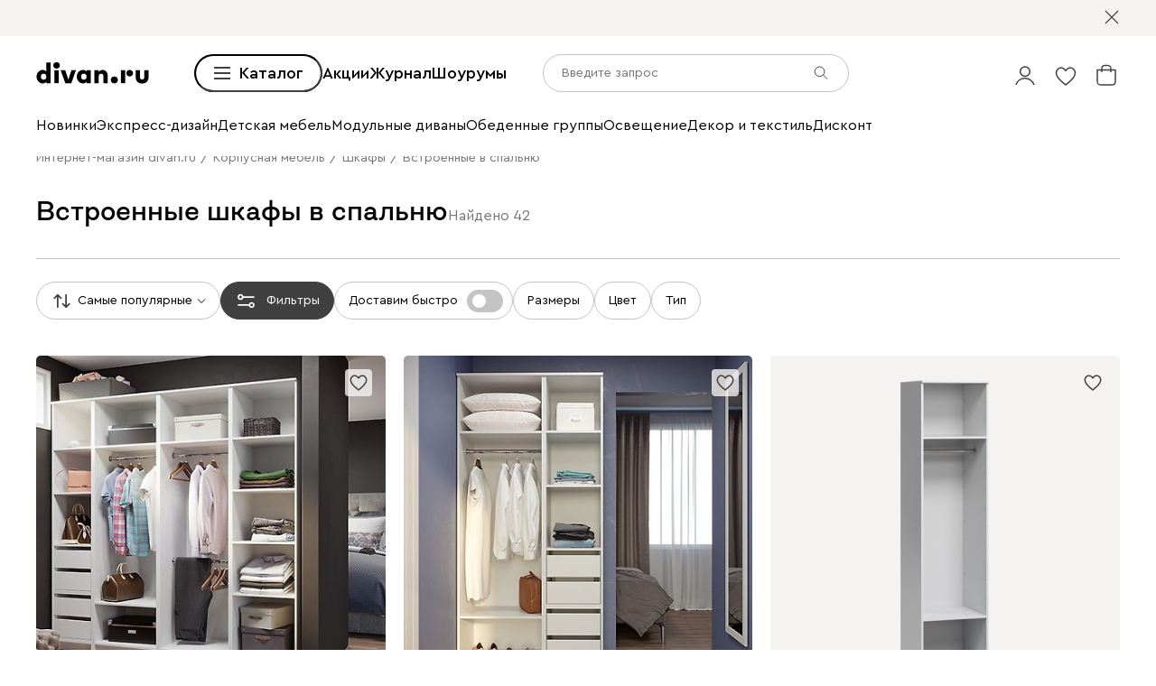

--- FILE ---
content_type: text/html; charset=utf-8
request_url: https://www.divan.ru/category/shkafy-vstroennye-v-spalnyu
body_size: 116032
content:
<!DOCTYPE html><html lang="ru" prefix="og: https://ogp.me/ns#" class="__variable_1e6e6e __variable_a511a0 __variable_6c5720 __variable_3190ad"><head><meta charSet="utf-8"/><meta name="viewport" content="width=device-width, initial-scale=1, user-scalable=no"/><link rel="stylesheet" href="https://hhw.servicecdn.ru/divan/node/website/_next/static/css/03aecd5d673eaca4.css" data-precedence="next"/><link rel="stylesheet" href="https://hhw.servicecdn.ru/divan/node/website/_next/static/css/81c6200afb82b2db.css" data-precedence="next"/><link rel="stylesheet" href="https://hhw.servicecdn.ru/divan/node/website/_next/static/css/17261e4ca66a916f.css" data-precedence="next"/><link rel="stylesheet" href="https://hhw.servicecdn.ru/divan/node/website/_next/static/css/9d3b6039fd2e08d5.css" data-precedence="next"/><link rel="stylesheet" href="https://hhw.servicecdn.ru/divan/node/website/_next/static/css/6fa01866aae8d952.css" data-precedence="next"/><link rel="stylesheet" href="https://hhw.servicecdn.ru/divan/node/website/_next/static/css/fc47bbea8711d00d.css" data-precedence="next"/><link rel="stylesheet" href="https://hhw.servicecdn.ru/divan/node/website/_next/static/css/b9796eabd475ec64.css" data-precedence="next"/><link rel="stylesheet" href="https://hhw.servicecdn.ru/divan/node/website/_next/static/css/be05f26309136efa.css" data-precedence="next"/><link rel="stylesheet" href="https://hhw.servicecdn.ru/divan/node/website/_next/static/css/d7ebca59c9e937f6.css" data-precedence="next"/><link rel="stylesheet" href="https://hhw.servicecdn.ru/divan/node/website/_next/static/css/544272c152a7f626.css" data-precedence="next"/><link rel="stylesheet" href="https://hhw.servicecdn.ru/divan/node/website/_next/static/css/5ebc927728bb490c.css" data-precedence="next"/><link rel="stylesheet" href="https://hhw.servicecdn.ru/divan/node/website/_next/static/css/db698df449172b4c.css" data-precedence="next"/><link rel="stylesheet" href="https://hhw.servicecdn.ru/divan/node/website/_next/static/css/a6c43705f4824046.css" data-precedence="next"/><link rel="stylesheet" href="https://hhw.servicecdn.ru/divan/node/website/_next/static/css/a7fb8f12e0c84a07.css" data-precedence="next"/><link rel="stylesheet" href="https://hhw.servicecdn.ru/divan/node/website/_next/static/css/051a5be1b9369bb0.css" data-precedence="next"/><link rel="stylesheet" href="https://hhw.servicecdn.ru/divan/node/website/_next/static/css/e2f5265b03405c13.css" data-precedence="next"/><link rel="stylesheet" href="https://hhw.servicecdn.ru/divan/node/website/_next/static/css/c2f37b579090c70f.css" data-precedence="next"/><link rel="stylesheet" href="https://hhw.servicecdn.ru/divan/node/website/_next/static/css/92a09127bdf748fa.css" data-precedence="next"/><link rel="stylesheet" href="https://hhw.servicecdn.ru/divan/node/website/_next/static/css/0ce43abd84ee40b1.css" data-precedence="next"/><link rel="stylesheet" href="https://hhw.servicecdn.ru/divan/node/website/_next/static/css/86fe4744713ef700.css" data-precedence="next"/><link rel="stylesheet" href="https://hhw.servicecdn.ru/divan/node/website/_next/static/css/fa483c83aae31bc0.css" data-precedence="next"/><link rel="stylesheet" href="https://hhw.servicecdn.ru/divan/node/website/_next/static/css/7f014622d4c823df.css" data-precedence="next"/><link rel="stylesheet" href="https://hhw.servicecdn.ru/divan/node/website/_next/static/css/80cb400a0014c838.css" data-precedence="next"/><link rel="stylesheet" href="https://hhw.servicecdn.ru/divan/node/website/_next/static/css/3cf813ded194143f.css" data-precedence="next"/><link rel="stylesheet" href="https://hhw.servicecdn.ru/divan/node/website/_next/static/css/fcec9674eb6a2e9b.css" data-precedence="next"/><link rel="stylesheet" href="https://hhw.servicecdn.ru/divan/node/website/_next/static/css/4b5639c0f04cda73.css" data-precedence="next"/><link rel="stylesheet" href="https://hhw.servicecdn.ru/divan/node/website/_next/static/css/c3de84e3adf1ed85.css" data-precedence="next"/><link rel="stylesheet" href="https://hhw.servicecdn.ru/divan/node/website/_next/static/css/f49c772f27fc9f45.css" data-precedence="next"/><link rel="stylesheet" href="https://hhw.servicecdn.ru/divan/node/website/_next/static/css/611692dfac65a23b.css" data-precedence="next"/><link rel="stylesheet" href="https://hhw.servicecdn.ru/divan/node/website/_next/static/css/132538525b278f09.css" data-precedence="next"/><link rel="stylesheet" href="https://hhw.servicecdn.ru/divan/node/website/_next/static/css/6b2965c908780438.css" data-precedence="next"/><link rel="stylesheet" href="https://hhw.servicecdn.ru/divan/node/website/_next/static/css/57abf5eced7546f4.css" data-precedence="next"/><link rel="stylesheet" href="https://hhw.servicecdn.ru/divan/node/website/_next/static/css/9cf06a655956e067.css" data-precedence="next"/><link rel="stylesheet" href="https://hhw.servicecdn.ru/divan/node/website/_next/static/css/5f66c7cc9a9b4153.css" data-precedence="next"/><link rel="stylesheet" href="https://hhw.servicecdn.ru/divan/node/website/_next/static/css/1c31725224b81dad.css" data-precedence="next"/><link rel="stylesheet" href="https://hhw.servicecdn.ru/divan/node/website/_next/static/css/8ca97001d5ea48c5.css" data-precedence="next"/><link rel="stylesheet" href="https://hhw.servicecdn.ru/divan/node/website/_next/static/css/adc9ad0eda1e623c.css" data-precedence="next"/><link rel="stylesheet" href="https://hhw.servicecdn.ru/divan/node/website/_next/static/css/7b3713f0e1bbcc84.css" data-precedence="next"/><link rel="stylesheet" href="https://hhw.servicecdn.ru/divan/node/website/_next/static/css/10f756919af3548c.css" data-precedence="next"/><link rel="stylesheet" href="https://hhw.servicecdn.ru/divan/node/website/_next/static/css/15de743232bc82b3.css" data-precedence="next"/><link rel="stylesheet" href="https://hhw.servicecdn.ru/divan/node/website/_next/static/css/0810f1b192be99f2.css" data-precedence="next"/><link rel="stylesheet" href="https://hhw.servicecdn.ru/divan/node/website/_next/static/css/5511e81ab0909264.css" data-precedence="next"/><link rel="preload" as="script" fetchPriority="low" href="https://hhw.servicecdn.ru/divan/node/website/_next/static/chunks/webpack-20f3ed5cc2123019.js"/><script src="https://hhw.servicecdn.ru/divan/node/website/_next/static/chunks/4bd1b696-5b9e38aac2ca658d.js" async=""></script><script src="https://hhw.servicecdn.ru/divan/node/website/_next/static/chunks/43817-2bdddb54394512e2.js" async=""></script><script src="https://hhw.servicecdn.ru/divan/node/website/_next/static/chunks/main-app-0ddf4da49fe0c1f0.js" async=""></script><script src="https://hhw.servicecdn.ru/divan/node/website/_next/static/chunks/80095-ab84324d742fec83.js" async=""></script><script src="https://hhw.servicecdn.ru/divan/node/website/_next/static/chunks/app/global-error-27f366eec80707be.js" async=""></script><script src="https://hhw.servicecdn.ru/divan/node/website/_next/static/chunks/4bc57ee3-3e397f0a5a9d2cee.js" async=""></script><script src="https://hhw.servicecdn.ru/divan/node/website/_next/static/chunks/c16f53c3-ede42b96918826a9.js" async=""></script><script src="https://hhw.servicecdn.ru/divan/node/website/_next/static/chunks/90022-8c24f0530b4c5349.js" async=""></script><script src="https://hhw.servicecdn.ru/divan/node/website/_next/static/chunks/45345-f252452cce1332fc.js" async=""></script><script src="https://hhw.servicecdn.ru/divan/node/website/_next/static/chunks/15671-972016afc349080e.js" async=""></script><script src="https://hhw.servicecdn.ru/divan/node/website/_next/static/chunks/56617-d747cb80345a0d27.js" async=""></script><script src="https://hhw.servicecdn.ru/divan/node/website/_next/static/chunks/12772-3bf82630edc24425.js" async=""></script><script src="https://hhw.servicecdn.ru/divan/node/website/_next/static/chunks/5951-3657bb3bcf373178.js" async=""></script><script src="https://hhw.servicecdn.ru/divan/node/website/_next/static/chunks/21591-4faff1257000dd47.js" async=""></script><script src="https://hhw.servicecdn.ru/divan/node/website/_next/static/chunks/38320-0fa762e8ec978273.js" async=""></script><script src="https://hhw.servicecdn.ru/divan/node/website/_next/static/chunks/86304-55d8ac9a1504104f.js" async=""></script><script src="https://hhw.servicecdn.ru/divan/node/website/_next/static/chunks/21443-2da4f9ca202cee28.js" async=""></script><script src="https://hhw.servicecdn.ru/divan/node/website/_next/static/chunks/55596-555cca3f680cb990.js" async=""></script><script src="https://hhw.servicecdn.ru/divan/node/website/_next/static/chunks/18986-73cce82a780bc184.js" async=""></script><script src="https://hhw.servicecdn.ru/divan/node/website/_next/static/chunks/80437-c45b553d93513823.js" async=""></script><script src="https://hhw.servicecdn.ru/divan/node/website/_next/static/chunks/68513-7a60c2bdf51d0cd4.js" async=""></script><script src="https://hhw.servicecdn.ru/divan/node/website/_next/static/chunks/79402-55b183fcd3c2428c.js" async=""></script><script src="https://hhw.servicecdn.ru/divan/node/website/_next/static/chunks/app/(pages)/(layout-main)/category/%5Bslug%5D/page-231484fffba56622.js" async=""></script><script src="https://hhw.servicecdn.ru/divan/node/website/_next/static/chunks/57727-9f37b3f66cc1251f.js" async=""></script><script src="https://hhw.servicecdn.ru/divan/node/website/_next/static/chunks/20444-80e668d821319be6.js" async=""></script><script src="https://hhw.servicecdn.ru/divan/node/website/_next/static/chunks/app/layout-5bfe8bbfa73d00c2.js" async=""></script><script src="https://hhw.servicecdn.ru/divan/node/website/_next/static/chunks/6832-c1e7b1c21c2b2421.js" async=""></script><script src="https://hhw.servicecdn.ru/divan/node/website/_next/static/chunks/app/error-d220e1176db72acc.js" async=""></script><script src="https://hhw.servicecdn.ru/divan/node/website/_next/static/chunks/63924-46d9e19e50df8388.js" async=""></script><script src="https://hhw.servicecdn.ru/divan/node/website/_next/static/chunks/55584-a4db63832ab05660.js" async=""></script><script src="https://hhw.servicecdn.ru/divan/node/website/_next/static/chunks/31216-67cf8996f5fe981b.js" async=""></script><script src="https://hhw.servicecdn.ru/divan/node/website/_next/static/chunks/72194-0a5d5cbbac569e1d.js" async=""></script><script src="https://hhw.servicecdn.ru/divan/node/website/_next/static/chunks/42665-4037341b61ccfaa9.js" async=""></script><script src="https://hhw.servicecdn.ru/divan/node/website/_next/static/chunks/97037-9d907cad4e1c3945.js" async=""></script><script src="https://hhw.servicecdn.ru/divan/node/website/_next/static/chunks/app/(pages)/(layout-main)/layout-25b75a620da9906f.js" async=""></script><script src="https://hhw.servicecdn.ru/divan/node/website/_next/static/chunks/50135-4cae9c0ab9e2f2ec.js" async=""></script><script src="https://hhw.servicecdn.ru/divan/node/website/_next/static/chunks/app/(pages)/(layout-main)/not-found-57dc294360f73096.js" async=""></script><link rel="preload" href="https://hhw.servicecdn.ru/divan/node/website/_next/static/css/03aecd5d673eaca4.css" as="stylesheet"/><link rel="preload" href="https://hhw.servicecdn.ru/divan/node/website/_next/static/css/81c6200afb82b2db.css" as="stylesheet"/><link rel="preload" href="https://hhw.servicecdn.ru/divan/node/website/_next/static/css/17261e4ca66a916f.css" as="stylesheet"/><link rel="preload" href="https://hhw.servicecdn.ru/divan/node/website/_next/static/css/9d3b6039fd2e08d5.css" as="stylesheet"/><link rel="preload" href="https://hhw.servicecdn.ru/divan/node/website/_next/static/css/6fa01866aae8d952.css" as="stylesheet"/><link rel="preload" href="https://hhw.servicecdn.ru/divan/node/website/_next/static/css/fc47bbea8711d00d.css" as="stylesheet"/><link rel="preload" href="https://hhw.servicecdn.ru/divan/node/website/_next/static/css/b9796eabd475ec64.css" as="stylesheet"/><link rel="preload" href="https://hhw.servicecdn.ru/divan/node/website/_next/static/css/be05f26309136efa.css" as="stylesheet"/><link rel="preload" href="https://hhw.servicecdn.ru/divan/node/website/_next/static/css/d7ebca59c9e937f6.css" as="stylesheet"/><link rel="preload" href="https://hhw.servicecdn.ru/divan/node/website/_next/static/css/544272c152a7f626.css" as="stylesheet"/><link rel="preload" href="https://hhw.servicecdn.ru/divan/node/website/_next/static/css/5ebc927728bb490c.css" as="stylesheet"/><link rel="preload" href="https://hhw.servicecdn.ru/divan/node/website/_next/static/css/db698df449172b4c.css" as="stylesheet"/><link rel="preload" href="https://hhw.servicecdn.ru/divan/node/website/_next/static/css/a6c43705f4824046.css" as="stylesheet"/><link rel="preload" href="https://hhw.servicecdn.ru/divan/node/website/_next/static/css/a7fb8f12e0c84a07.css" as="stylesheet"/><link rel="preload" href="https://hhw.servicecdn.ru/divan/node/website/_next/static/css/051a5be1b9369bb0.css" as="stylesheet"/><link rel="preload" href="https://hhw.servicecdn.ru/divan/node/website/_next/static/css/e2f5265b03405c13.css" as="stylesheet"/><link rel="preload" href="https://hhw.servicecdn.ru/divan/node/website/_next/static/css/c2f37b579090c70f.css" as="stylesheet"/><link rel="preload" href="https://hhw.servicecdn.ru/divan/node/website/_next/static/css/92a09127bdf748fa.css" as="stylesheet"/><link rel="preload" href="https://hhw.servicecdn.ru/divan/node/website/_next/static/css/0ce43abd84ee40b1.css" as="stylesheet"/><link rel="preload" href="https://hhw.servicecdn.ru/divan/node/website/_next/static/css/86fe4744713ef700.css" as="stylesheet"/><link rel="preload" href="https://hhw.servicecdn.ru/divan/node/website/_next/static/css/fa483c83aae31bc0.css" as="stylesheet"/><link rel="preload" href="https://hhw.servicecdn.ru/divan/node/website/_next/static/css/7f014622d4c823df.css" as="stylesheet"/><link rel="preload" href="https://hhw.servicecdn.ru/divan/node/website/_next/static/css/80cb400a0014c838.css" as="stylesheet"/><link rel="preload" href="https://hhw.servicecdn.ru/divan/node/website/_next/static/css/3cf813ded194143f.css" as="stylesheet"/><link rel="preload" href="https://hhw.servicecdn.ru/divan/node/website/_next/static/css/fcec9674eb6a2e9b.css" as="stylesheet"/><link rel="preload" href="https://hhw.servicecdn.ru/divan/node/website/_next/static/css/4b5639c0f04cda73.css" as="stylesheet"/><link rel="preload" href="https://hhw.servicecdn.ru/divan/node/website/_next/static/css/c3de84e3adf1ed85.css" as="stylesheet"/><link rel="preload" href="https://hhw.servicecdn.ru/divan/node/website/_next/static/css/f49c772f27fc9f45.css" as="stylesheet"/><link rel="preload" href="https://hhw.servicecdn.ru/divan/node/website/_next/static/css/611692dfac65a23b.css" as="stylesheet"/><link rel="preload" href="https://hhw.servicecdn.ru/divan/node/website/_next/static/css/132538525b278f09.css" as="stylesheet"/><link rel="preload" href="https://hhw.servicecdn.ru/divan/node/website/_next/static/css/6b2965c908780438.css" as="stylesheet"/><link rel="preload" href="https://hhw.servicecdn.ru/divan/node/website/_next/static/css/57abf5eced7546f4.css" as="stylesheet"/><link rel="preload" href="https://hhw.servicecdn.ru/divan/node/website/_next/static/css/9cf06a655956e067.css" as="stylesheet"/><link rel="preload" href="https://hhw.servicecdn.ru/divan/node/website/_next/static/css/5f66c7cc9a9b4153.css" as="stylesheet"/><link rel="preload" href="https://hhw.servicecdn.ru/divan/node/website/_next/static/css/1c31725224b81dad.css" as="stylesheet"/><link rel="preload" href="https://hhw.servicecdn.ru/divan/node/website/_next/static/css/8ca97001d5ea48c5.css" as="stylesheet"/><link rel="preload" href="https://hhw.servicecdn.ru/divan/node/website/_next/static/css/adc9ad0eda1e623c.css" as="stylesheet"/><link rel="preload" href="https://hhw.servicecdn.ru/divan/node/website/_next/static/css/7b3713f0e1bbcc84.css" as="stylesheet"/><link rel="preload" href="https://hhw.servicecdn.ru/divan/node/website/_next/static/css/10f756919af3548c.css" as="stylesheet"/><link rel="preload" href="https://hhw.servicecdn.ru/divan/node/website/_next/static/css/15de743232bc82b3.css" as="stylesheet"/><link rel="preload" href="https://hhw.servicecdn.ru/divan/node/website/_next/static/css/0810f1b192be99f2.css" as="stylesheet"/><link rel="preload" href="https://hhw.servicecdn.ru/divan/node/website/_next/static/css/5511e81ab0909264.css" as="stylesheet"/><meta name="next-size-adjust" content=""/><title>Встроенные шкафы в спальню в Москве от производителя, купить встроенные шкафы в спальню по низкой цене в интернет-магазине Divan.ru</title><meta name="description" content="👍 Встроенные шкафы в спальню от производителя Диван.ру. Большой выбор товаров в каталоге интернет-магазина с доставкой по Москве на следующий день. Низкие цены! Гарантия до 5 лет. Заказать встроенные шкафы в спальню в рассрочку или кредит без переплаты. 🔥 Акции и скидки!"/><link rel="manifest" href="/rus/manifest.json"/><meta name="robots" content="noyaca"/><link rel="canonical" href="https://www.divan.ru/category/shkafy-vstroennye-v-spalnyu"/><meta name="google-site-verification" content="rXYR7qxDZq4c9zWfzbmoDfDZcaf6UkEMVcC4r6Csr8A"/><meta property="og:title" content="Встроенные шкафы в спальню в Москве от производителя, купить встроенные шкафы в спальню по низкой цене в интернет-магазине Divan.ru"/><meta property="og:description" content="👍 Встроенные шкафы в спальню от производителя Диван.ру. Большой выбор товаров в каталоге интернет-магазина с доставкой по Москве на следующий день. Низкие цены! Гарантия до 5 лет. Заказать встроенные шкафы в спальню в рассрочку или кредит без переплаты. 🔥 Акции и скидки!"/><meta property="og:url" content="http://www.divan.ru/category/shkafy-vstroennye-v-spalnyu?country=RUS&amp;rgn=1&amp;secondary_rgn=1"/><meta property="og:image" content="https://www.divan.ru/images/logo_link.png"/><meta property="og:type" content="website"/><meta name="twitter:card" content="summary_large_image"/><meta name="twitter:title" content="Встроенные шкафы в спальню в Москве от производителя, купить встроенные шкафы в спальню по низкой цене в интернет-магазине Divan.ru"/><meta name="twitter:description" content="👍 Встроенные шкафы в спальню от производителя Диван.ру. Большой выбор товаров в каталоге интернет-магазина с доставкой по Москве на следующий день. Низкие цены! Гарантия до 5 лет. Заказать встроенные шкафы в спальню в рассрочку или кредит без переплаты. 🔥 Акции и скидки!"/><meta name="twitter:image" content="https://www.divan.ru/images/logo_link.png"/><link rel="icon" href="/rus/app-icons/favicon.ico"/><link rel="apple-touch-icon" href="/rus/app-icons/120.png" sizes="120x120"/><link rel="apple-touch-icon" href="/rus/app-icons/152.png" sizes="152x152"/><link rel="apple-touch-icon" href="/rus/app-icons/167.png" sizes="167x167"/><link rel="apple-touch-icon" href="/rus/app-icons/180.png" sizes="180x180"/><meta name="sentry-trace" content="b0df90f25c289405a213089daf5bcea2-336520cbd5418a46"/><meta name="baggage" content="sentry-environment=production,sentry-public_key=e08d010f719d91c655fffa1410a73c2f,sentry-trace_id=b0df90f25c289405a213089daf5bcea2"/><script src="https://hhw.servicecdn.ru/divan/node/website/_next/static/chunks/polyfills-42372ed130431b0a.js" noModule=""></script></head><body><div hidden=""><!--$--><!--/$--></div><style>
:root {
  --bprogress-color: #0000004d;
  --bprogress-height: 4px;
  --bprogress-spinner-size: 18px;
  --bprogress-spinner-animation-duration: 400ms;
  --bprogress-spinner-border-size: 2px;
  --bprogress-box-shadow: 0 0 10px #0000004d, 0 0 5px #0000004d;
  --bprogress-z-index: 99999;
  --bprogress-spinner-top: 15px;
  --bprogress-spinner-bottom: auto;
  --bprogress-spinner-right: 15px;
  --bprogress-spinner-left: auto;
}

.bprogress {
  width: 0;
  height: 0;
  pointer-events: none;
  z-index: var(--bprogress-z-index);
}

.bprogress .bar {
  background: var(--bprogress-color);
  position: fixed;
  z-index: var(--bprogress-z-index);
  top: 0;
  left: 0;
  width: 100%;
  height: var(--bprogress-height);
}

/* Fancy blur effect */
.bprogress .peg {
  display: block;
  position: absolute;
  right: 0;
  width: 100px;
  height: 100%;
  box-shadow: var(--bprogress-box-shadow);
  opacity: 1.0;
  transform: rotate(3deg) translate(0px, -4px);
}

/* Remove these to get rid of the spinner */
.bprogress .spinner {
  display: block;
  position: fixed;
  z-index: var(--bprogress-z-index);
  top: var(--bprogress-spinner-top);
  bottom: var(--bprogress-spinner-bottom);
  right: var(--bprogress-spinner-right);
  left: var(--bprogress-spinner-left);
}

.bprogress .spinner-icon {
  width: var(--bprogress-spinner-size);
  height: var(--bprogress-spinner-size);
  box-sizing: border-box;
  border: solid var(--bprogress-spinner-border-size) transparent;
  border-top-color: var(--bprogress-color);
  border-left-color: var(--bprogress-color);
  border-radius: 50%;
  -webkit-animation: bprogress-spinner var(--bprogress-spinner-animation-duration) linear infinite;
  animation: bprogress-spinner var(--bprogress-spinner-animation-duration) linear infinite;
}

.bprogress-custom-parent {
  overflow: hidden;
  position: relative;
}

.bprogress-custom-parent .bprogress .spinner,
.bprogress-custom-parent .bprogress .bar {
  position: absolute;
}

.bprogress .indeterminate {
  position: fixed;
  top: 0;
  left: 0;
  width: 100%;
  height: var(--bprogress-height);
  overflow: hidden;
}

.bprogress .indeterminate .inc,
.bprogress .indeterminate .dec {
  position: absolute;
  top: 0;
  height: 100%;
  background-color: var(--bprogress-color);
}

.bprogress .indeterminate .inc {
  animation: bprogress-indeterminate-increase 2s infinite;
}

.bprogress .indeterminate .dec {
  animation: bprogress-indeterminate-decrease 2s 0.5s infinite;
}

@-webkit-keyframes bprogress-spinner {
  0%   { -webkit-transform: rotate(0deg); transform: rotate(0deg); }
  100% { -webkit-transform: rotate(360deg); transform: rotate(360deg); }
}

@keyframes bprogress-spinner {
  0%   { transform: rotate(0deg); }
  100% { transform: rotate(360deg); }
}

@keyframes bprogress-indeterminate-increase {
  from { left: -5%; width: 5%; }
  to { left: 130%; width: 100%; }
}

@keyframes bprogress-indeterminate-decrease {
  from { left: -80%; width: 80%; }
  to { left: 110%; width: 10%; }
}
</style><!--$--><!--/$--><div class="SSRMenuLinks_links__ygetd"><a href="/landing/odobreno-hvostikami" class="MenuLink">divan.ru х Твоё собачье дело</a><a href="/landing/sample" class="MenuLink">divan х SAMPLE</a><a href="/category/promo-blue-sleep" class="MenuLink">divan.ru х blue sleep</a><a href="/landing/tut-ryadom-mechta" class="MenuLink">divan.ru х Антон Тут Рядом</a><a href="/landing/vozvyshaya-comfort" class="MenuLink">divan.ru х loginoff</a><a href="/landing/asia" class="MenuLink">Азия</a><a href="/landing/stilno-i-nedorogo" class="MenuLink">Стильно не значит дорого</a><a href="/landing/pick-and-pair" class="MenuLink">Pick&amp;Pair</a><a href="/landing/kamchatka" class="MenuLink">Камчатка</a><a href="/landing/dofamin" class="MenuLink">Дофамин</a><a href="/category/sale" class="MenuLink">Sale</a><a href="/category/outlet" class="MenuLink">OUTLET</a><a href="/category/diskont" class="MenuLink">Дисконт</a><a href="/category/likvidatsiya" class="MenuLink">Ликвидация</a><a href="/category/divany" class="MenuLink">Все диваны</a><a href="/category/pramye-divany" class="MenuLink">Прямые диваны</a><a href="/category/uglovye-divany" class="MenuLink">Угловые диваны</a><a href="/category/modulnye-divany" class="MenuLink">Модульные диваны</a><a href="/category/kushetki" class="MenuLink">Кушетки</a><a href="/category/divany-dlya-sna" class="MenuLink">Диваны для сна</a><a href="/category/malenkie-divany" class="MenuLink">Мини-диваны</a><a href="/category/divany-dizajnerskie" class="MenuLink">Дизайнерские диваны</a><a href="/category/divany-krovati" class="MenuLink">Диваны-кровати</a><a href="/category/detskiee-divany" class="MenuLink">Детские диваны</a><a href="/category/ortopedicheskie-divany-dlya-sna" class="MenuLink">Ортопедические диваны</a><a href="/category/ofisnye-divany" class="MenuLink">Офисные диваны</a><a href="/category/rasprodazha-divanov" class="MenuLink">Распродажа диванов</a><a href="/category/kresla" class="MenuLink">Кресла</a><a href="/category/raskladnye-kresla" class="MenuLink">Раскладные кресла</a><a href="/category/ofisnye-kresla" class="MenuLink">Офисные кресла</a><a href="/category/kompyuternye-kresla-i-stulya" class="MenuLink">Компьютерные кресла</a><a href="/category/beskarkasnaya-mebel" class="MenuLink">Бескаркасная мебель</a><a href="/category/pufy" class="MenuLink">Пуфы</a><a href="/category/banketki" class="MenuLink">Банкетки</a><a href="/category/krovati" class="MenuLink">Все кровати</a><a href="/category/myagkie-krovati" class="MenuLink">Мягкие кровати</a><a href="/category/krovati-korpusnye" class="MenuLink">Корпусные кровати</a><a href="/category/odnospalnye-krovati" class="MenuLink">Односпальные кровати</a><a href="/category/krovati-dvuspalnye" class="MenuLink">Двуспальные кровати</a><a href="/category/krovati-s-podemnym-mekhanizmom" class="MenuLink">Кровати с подъемным механизмом</a><a href="/category/detskie-krovati" class="MenuLink">Детские кровати</a><a href="/category/metallicheskie-krovati" class="MenuLink">Металлические кровати</a><a href="/category/osnovaniya-dlya-matrasov" class="MenuLink">Основания</a><a href="/category/matrasy" class="MenuLink">Все матрасы</a><a href="/category/zhestkie-matrasy" class="MenuLink">Матрасы жесткие</a><a href="/category/matrasy-srednej-zhestkosti" class="MenuLink">Средней жесткости</a><a href="/category/myagkie-matrasy" class="MenuLink">Мягкие матрасы</a><a href="/category/raznostoronnie-matrasy" class="MenuLink">Разносторонние матрасы</a><a href="/category/bespruzhinnye-matrasy" class="MenuLink">Беспружинные матрасы</a><a href="/category/pruzhinnye-matrasy" class="MenuLink">Пружинные матрасы</a><a href="/category/detskie-matrasy" class="MenuLink">Детские матрасы</a><a href="/category/garnitury" class="MenuLink">Модульные спальни</a><a href="/category/detskie-krovati" class="MenuLink">Детские кровати</a><a href="/category/detskie-matrasy" class="MenuLink">Детские матрасы</a><a href="/category/detskaya-komnata" class="MenuLink">Модульные детские</a><a href="/category/shkafy-v-detskuju" class="MenuLink">Детские шкафы</a><a href="/category/stellazhi-dlya-igrushek" class="MenuLink">Детские стеллажи</a><a href="/category/komody-dlya-detskih-veshchej" class="MenuLink">Детские комоды</a><a href="/category/detskiee-divany" class="MenuLink">Детские диваны</a><a href="/category/detskie-pufy" class="MenuLink">Детские пуфы</a><a href="/category/detskie-tumby" class="MenuLink">Детские тумбы</a><a href="/category/detskie-stoly" class="MenuLink">Детские столы</a><a href="/category/stulya-detskie" class="MenuLink">Детские стулья</a><a href="/category/detskie-polki" class="MenuLink">Детские полки</a><a href="/category/pismennye-stoly" class="MenuLink">Письменные столы</a><a href="/category/kompyuternye-kresla-i-stulya" class="MenuLink">Компьютерные кресла</a><a href="/category/nastolnye-lampy" class="MenuLink">Настольные лампы</a><a href="/category/organayzery" class="MenuLink">Органайзеры</a><a href="/category/postery" class="MenuLink">Постеры</a><a href="/category/kovry-v-detskuyu-komnatu" class="MenuLink">Ковры детские</a><a href="/category/detskiy-tekstil" class="MenuLink">Детский текстиль</a><a href="/landing/gift-certificates" class="MenuLink">Подарочные сертификаты</a><a href="/express-design" class="MenuLink">Экспресс-дизайн</a><a href="/category/shkafy" class="MenuLink">Шкафы</a><a href="/category/stellazhi" class="MenuLink">Стеллажи</a><a href="/category/polki" class="MenuLink">Полки</a><a href="/category/prihozie" class="MenuLink">Прихожие</a><a href="/category/garderobnye-sistemy" class="MenuLink">Гардеробные системы</a><a href="/category/detskie-stellazi" class="MenuLink">Детские стеллажи </a><a href="/category/detskie-polki" class="MenuLink">Детские полки</a><a href="/category/komody" class="MenuLink">Комоды</a><a href="/category/tumby" class="MenuLink">Тумбы</a><a href="/category/vesalki" class="MenuLink">Вешалки </a><a href="/category/shkafy-v-detskuju" class="MenuLink">Детские шкафы</a><a href="/category/komody-dlya-detskih-veshchej" class="MenuLink">Детские комоды</a><a href="/category/promo-mebel-dlya-hranenia-konstruktor" class="MenuLink">Создайте шкаф по своим параметрам</a><a href="/category/stenki" class="MenuLink">Стенки</a><a href="/category/modulnye-gostinye" class="MenuLink">Модульные гостиные</a><a href="/category/shkafy" class="MenuLink">Все шкафы</a><a href="/category/raspasnye-skafy" class="MenuLink">Распашные шкафы</a><a href="/category/shkafy-kupe" class="MenuLink">Шкафы-купе</a><a href="/category/uglovye-skafy" class="MenuLink">Угловые шкафы</a><a href="/category/vitriny" class="MenuLink">Витрины</a><a href="/category/knizhnye-shkafy" class="MenuLink">Книжные шкафы</a><a href="/category/shkafy-v-detskuju" class="MenuLink">Детские шкафы</a><a href="/landing/gift-certificates" class="MenuLink">Подарочные сертификаты</a><a href="/express-design" class="MenuLink">Экспресс-дизайн</a><a href="/category/komody" class="MenuLink">Все комоды</a><a href="/category/uzkie-komody" class="MenuLink">Узкие комоды</a><a href="/category/shirokie-komody" class="MenuLink">Широкие комоды</a><a href="/category/komody-dlya-detskih-veshchej" class="MenuLink">Детские комоды</a><a href="/category/tumby" class="MenuLink">Все тумбы</a><a href="/category/prikrovatnye-tumby" class="MenuLink">Прикроватные тумбы</a><a href="/category/tumby-dlya-obuvi" class="MenuLink">Тумбы для обуви</a><a href="/category/tv-tumby" class="MenuLink">Тумбы для ТВ</a><a href="/category/detskie-tumby" class="MenuLink">Детские тумбы</a><a href="/category/podvesnye-tumby" class="MenuLink">Подвесные тумбы</a><a href="/category/obuvnicy" class="MenuLink">Обувницы</a><a href="/landing/gift-certificates" class="MenuLink">Подарочные сертификаты</a><a href="/express-design" class="MenuLink">Экспресс-дизайн</a><a href="/category/stoly" class="MenuLink">Все столы</a><a href="/category/kuhonnye-stoly" class="MenuLink">Кухонные столы</a><a href="/category/stoly-raskladnye" class="MenuLink">Раскладные столы</a><a href="/category/obedennye-gruppy" class="MenuLink">Обеденные группы</a><a href="/category/zurnalnye-stoliki" class="MenuLink">Журнальные столики</a><a href="/category/tualetnye-stoliki" class="MenuLink">Туалетные столики и консоли</a><a href="/category/detskie-stoly" class="MenuLink">Детские столы</a><a href="/category/stulja" class="MenuLink">Все стулья</a><a href="/category/stulya" class="MenuLink">Кухонные стулья</a><a href="/category/derevyannye-stulya" class="MenuLink">Деревянные стулья</a><a href="/category/magkie-stulay" class="MenuLink">Мягкие стулья</a><a href="/category/plastikovye-stula" class="MenuLink">Пластиковые стулья</a><a href="/category/barnye-stulay" class="MenuLink">Барные стулья</a><a href="/category/stulya-detskie" class="MenuLink">Детские стулья</a><a href="/category/domashnij-ofis" class="MenuLink">Домашний офис</a><a href="/category/pismennye-stoly" class="MenuLink">Рабочие столы</a><a href="/category/kompyuternye-kresla-i-stulya" class="MenuLink">Компьютерные кресла</a><a href="/category/stoly-transformery" class="MenuLink">Столы трансформеры</a><a href="/category/promo-stulja-konstruktor" class="MenuLink">Создайте стул под свой интерьер</a><a href="/landing/gift-certificates" class="MenuLink">Подарочные сертификаты</a><a href="/express-design" class="MenuLink">Экспресс-дизайн</a><a href="/category/kovry" class="MenuLink">Все ковры</a><a href="/category/kovry-s-legkoj-cistkoj" class="MenuLink">Ковры с легкой чисткой</a><a href="/category/kovry-s-printom" class="MenuLink">Ковры с принтом</a><a href="/category/odnotonnye-kovry" class="MenuLink">Однотонные ковры</a><a href="/category/vintazhnye-kovry" class="MenuLink">Ковры в винтажном стиле</a><a href="/category/kovry-v-stile-boho" class="MenuLink">Ковры в стиле бохо</a><a href="/category/kovry-v-detskuyu-komnatu" class="MenuLink">Детские ковры</a><a href="/category/kovry-dlya-dachi" class="MenuLink">Ковры для дачи</a><a href="/category/tekstil-dlya-doma" class="MenuLink">Текстиль для дома</a><a href="/category/dekorativnye-poduski" class="MenuLink">Декоративные подушки</a><a href="/category/pledy" class="MenuLink">Пледы</a><a href="/category/pokryvala" class="MenuLink">Покрывала</a><a href="/category/toppery-dlya-divana" class="MenuLink">Топперы для диванов</a><a href="/category/detskiy-tekstil" class="MenuLink">Детский текстиль</a><a href="/category/sumki-shoppery" class="MenuLink">Сумки шопперы</a><a href="/category/podushki-dlya-sna" class="MenuLink">Подушки для сна</a><a href="/category/odeala" class="MenuLink">Одеяла</a><a href="/category/toppery" class="MenuLink">Топперы</a><a href="/category/zashchitnye-chekhly" class="MenuLink">Защитные чехлы для матрасов</a><a href="/category/postelnoe-bele" class="MenuLink">Постельное белье</a><a href="/category/kovry-i-tekstil-dlya-ulitsy" class="MenuLink">Ковры и текстиль для улицы</a><a href="/express-design" class="MenuLink">Экспресс-дизайн</a><a href="/category/domiki" class="MenuLink">Домики</a><a href="/category/lezhanki" class="MenuLink">Лежанки</a><a href="/category/potolocnye-svetilniki" class="MenuLink">Потолочные светильники</a><a href="/category/podvesnye-svetilniki" class="MenuLink">Подвесные светильники</a><a href="/category/lyustry" class="MenuLink">Люстры</a><a href="/category/bra" class="MenuLink">Бра</a><a href="/category/torshery" class="MenuLink">Торшеры</a><a href="/category/nastolnye-lampy" class="MenuLink">Настольные лампы</a><a href="/category/ofisnye-nastolnye-lampy" class="MenuLink">Офисные настольные лампы</a><a href="/category/dekorativnye-nastolnye-lampy" class="MenuLink">Декоративные настольные лампы</a><a href="/category/ulichnye-svetilniki" class="MenuLink">Уличные светильники</a><a href="/category/nastennye-ulichnye-svetilniki" class="MenuLink">Настенные уличные светильники</a><a href="/landing/gift-certificates" class="MenuLink">Подарочные сертификаты</a><a href="/express-design" class="MenuLink">Экспресс-дизайн</a><a href="/landing/gift-certificates" class="MenuLink">Подарочные сертификаты</a><a href="/category/sadovaya-mebel" class="MenuLink">Садовая мебель</a><a href="/category/sadovye-divany" class="MenuLink">Садовые диваны</a><a href="/category/sadovye-kresla" class="MenuLink">Садовые кресла</a><a href="/category/sadovye-stoly" class="MenuLink">Садовые столы</a><a href="/category/sadovye-stula" class="MenuLink">Садовые стулья</a><a href="/category/mebel-dla-otdyha" class="MenuLink">Мебель для отдыха</a><a href="/category/sezlongi" class="MenuLink">Шезлонги</a><a href="/category/kovry-i-tekstil-dlya-ulitsy" class="MenuLink">Ковры и текстиль для улицы</a><a href="/category/mebel-iz-rotanga" class="MenuLink">Мебель из ротанга</a><a href="/landing/gift-certificates" class="MenuLink">Подарочные сертификаты</a><a href="/express-design" class="MenuLink">Экспресс-дизайн</a><a href="/catalog/room" class="MenuLink">Комнаты</a><a href="/category/mebel-dla-gostinoj" class="MenuLink">Гостиная</a><a href="/category/modulnye-gostinye" class="MenuLink">Модульные гостиные</a><a href="/category/mebel-dla-spalni" class="MenuLink">Спальня</a><a href="/category/garnitury" class="MenuLink">Модульные спальни</a><a href="/category/mebel-dla-prihozej" class="MenuLink">Прихожая</a><a href="/category/pufy-v-prihozhuju" class="MenuLink">Пуфы для прихожей</a><a href="/category/domashnij-kabinet" class="MenuLink">Кабинет</a><a href="/category/studia" class="MenuLink">Студия</a><a href="/category/mebel-dla-prihozej" class="MenuLink">Мебель для прихожей</a><a href="/category/mebel-dla-kuhni" class="MenuLink">Кухня</a><a href="/category/barnaya-mebel" class="MenuLink">Барная мебель</a><a href="/category/mebel-dla-detskoj" class="MenuLink">Детская</a><a href="/category/detskie-pufy" class="MenuLink">Детские пуфы</a><a href="/category/detskaya-komnata" class="MenuLink">Модульные детские</a><a href="/category/kovry-i-tekstil-dlya-ulitsy" class="MenuLink">Ковры и текстиль для улицы</a></div><header class="Header_header__I_2ae"><div class="ToplineMenu_topline__GM61B Header_topline__rZ1KK"><div class="ToplineMenu_container__g6qhE main"><div class="ToplineMenu_content__IAKeV"><div class="MenuLeft_mainWrapper__x_30f ToplineMenu_menuLink__1kXzj"><span data-testid="region-selector" class="Link_link__vxTjn Link_underlined__NKvTj MenuLeft_menuItem__Ce61O"><div class="MenuLeft_locationIconWrapper__TA58A"><svg class="MenuLeft_locationIcon__paWKc" width="16" height="15" viewBox="0 0 16 15" fill="none" xmlns="http://www.w3.org/2000/svg"><path d="M7.01681 8.84041C6.97107 8.66552 6.83448 8.52893 6.65959 8.48319L1.15904 7.04459C1.07452 6.95948 1 6.80695 1 6.63988C1 6.555 1.01978 6.50303 1.04531 6.46475C1.07204 6.42465 1.12421 6.37145 1.23011 6.3168L14.4894 0.548167C14.4975 0.544624 14.5056 0.540864 14.5135 0.536893C14.6396 0.473845 14.7563 0.487471 14.8844 0.615606L15.2363 0.263682L14.8844 0.615606C15.0125 0.74374 15.0262 0.860404 14.9631 0.986501C14.9591 0.994444 14.9554 1.00249 14.9518 1.01064L9.18364 14.2689C9.10601 14.4149 8.95313 14.5 8.77394 14.5C8.64539 14.5 8.54408 14.4528 8.4578 14.3501L7.01681 8.84041Z" stroke="currentColor" stroke-linejoin="round"></path></svg></div><span data-text="Москва" class="ui-Rwedw MenuLeft_text__XBmT2">Москва</span><svg class="MenuLeft_arrow__jUMR_" width="10" height="15" viewBox="0 0 10 15" fill="none" xmlns="http://www.w3.org/2000/svg"><path d="M2 13L8 7.5L2 2" stroke="currentColor"></path></svg></span><span class="Link_link__vxTjn MenuLeft_menuItem__Ce61O"><span data-text="Связаться с нами" class="ui-Rwedw MenuLeft_text__XBmT2">Связаться с нами</span><svg class="MenuLeft_arrow__jUMR_" width="10" height="15" viewBox="0 0 10 15" fill="none" xmlns="http://www.w3.org/2000/svg"><path d="M2 13L8 7.5L2 2" stroke="currentColor"></path></svg></span></div><div class="MenuRight_mainWrapper__qJ8Hq ToplineMenu_menuLink__1kXzj"><div class="MenuRight_menuItem__TJdwg"><div><span class="Link_link__vxTjn Item_link__JYr8V"><span data-text="Покупателям" class="ui-Rwedw Item_menuName__0K18U">Покупателям</span><svg class="Item_arrow__97rkh" width="10" height="15" viewBox="0 0 10 15" fill="none" xmlns="http://www.w3.org/2000/svg"><path d="M2 13L8 7.5L2 2" stroke="currentColor"></path></svg></span></div></div><div class="MenuRight_menuItem__TJdwg"><a tabindex="0" class="Link_link__vxTjn Item_link__JYr8V MenuLink" href="/site/divan-club"><span data-text="Бонусы Divan.Club" class="ui-Rwedw Item_menuName__0K18U">Бонусы Divan.Club</span></a></div><div class="MenuRight_menuItem__TJdwg"><a tabindex="0" class="Link_link__vxTjn Item_link__JYr8V MenuLink" href="/b2b"><span data-text="Для бизнеса" class="ui-Rwedw Item_menuName__0K18U">Для бизнеса</span></a></div><div class="MenuRight_menuItem__TJdwg"><a tabindex="0" class="Link_link__vxTjn Item_link__JYr8V MenuLink" href="/b2b/detail/dizajneram-i-arhitektoram"><span data-text="Дизайнерам" class="ui-Rwedw Item_menuName__0K18U">Дизайнерам</span></a></div></div></div><div class="ui-2E5Bz ui-Vwshy ui-WF3Zd ToplineMenu_close__RRL8r"><svg width="24" height="24" viewBox="0 0 24 24" fill="none" xmlns="http://www.w3.org/2000/svg" class="ui-9F9ST"><path d="M3.00035 21L21 3M20.9996 21L3 3" stroke="currentColor" stroke-width="1.5" stroke-miterlimit="10" stroke-linecap="round"></path></svg></div></div></div><div class="HeaderDesktop_header__hNaj8"><div class="HeaderDesktop_firstLevel__d7PNx main"><div class="HeaderDesktop_headerIn__X98b2"><div class="HeaderDesktop_maxWidth__KvU6s"><div class="HeaderDesktop_wrapperLogotype__gap_d"><a data-testid="logo-link" tabindex="0" class="Link_link__vxTjn HeaderDesktop_slider__qznRy" href="/"><div><div class="LogotypeRedesign_logotypeWrapper__B12Pf"><div class="LogotypeRedesign_logo___F_Dq LogotypeRedesign_miniLogoOnMobile__wE_x_"></div></div></div></a></div><nav class="FirstLevelNav_nav__gX4eD"><button tabindex="0" data-testid="catalog-button" class="ui-oyu-F ui-niVbG ui-9Cenp FirstLevelNav_menuButton__ZxtuI FirstLevelNav_burgerButton__atbDK" type="button"><div class="FirstLevelNav_menuIcon__IBsy9"><svg class="FirstLevelNav_menuIconItem__k7U5y" width="18" height="2" viewBox="0 0 18 2" fill="none" xmlns="http://www.w3.org/2000/svg"><path d="M18 1H0" stroke="black" stroke-width="1.5" stroke-miterlimit="10"></path></svg><svg class="FirstLevelNav_menuIconItem__k7U5y" width="18" height="2" viewBox="0 0 18 2" fill="none" xmlns="http://www.w3.org/2000/svg"><path d="M18 1H0" stroke="black" stroke-width="1.5" stroke-miterlimit="10"></path></svg><svg class="FirstLevelNav_menuIconItem__k7U5y" width="18" height="2" viewBox="0 0 18 2" fill="none" xmlns="http://www.w3.org/2000/svg"><path d="M18 1H0" stroke="black" stroke-width="1.5" stroke-miterlimit="10"></path></svg></div>Каталог</button><a tabindex="0" class="Link_link__vxTjn FirstLevelNav_linkWrapper__I1Fq7 MenuLink" href="/akcii-skidki"><span class="FirstLevelNav_link__Bteaw">Акции</span></a><a tabindex="0" class="Link_link__vxTjn FirstLevelNav_linkWrapper__I1Fq7 MenuLink" href="/idei-i-trendy"><span class="FirstLevelNav_link__Bteaw">Журнал</span></a><a tabindex="0" class="Link_link__vxTjn FirstLevelNav_linkWrapper__I1Fq7 MenuLink" href="/site/showroom"><span class="FirstLevelNav_link__Bteaw">Шоурумы</span></a></nav><div itemScope="" itemType="https://schema.org/WebSite" class="HeaderDesktop_search__t5yKl"><meta itemProp="url" content="https://www.divan.ru"/><form itemProp="potentialAction" itemScope="" itemType="https://schema.org/SearchAction" method="POST"><meta itemProp="target" content="https://www.divan.ru/search?ProductSearch[name]={search}"/><div class="wrapper input InputSearch_input__2TVGt InputSearch_overrider__8VQyf"><div class="field" data-testid="inputDiv"><input itemProp="query-input" type="input" autoComplete="off" class="control" placeholder="Введите запрос" role="input" name="search" value=""/><div class="InputSearch_inputActions__ZpLrU"><div class="InputSearch_closed__jot0a"><div class="InputSearch_icon__qWk3e"><svg class="InputSearch_searchIcon__vqI6z" width="30" height="30" viewBox="0 0 30 30" xmlns="http://www.w3.org/2000/svg"><line x1="18.6963" y1="17.9697" x2="25.6963" y2="24.9697" stroke-width="1.5" stroke="currentColor"></line><circle cx="12.834" cy="12.5" r="8" stroke-width="1.5" stroke="currentColor" fill="transparent"></circle></svg></div></div><div class="InputSearch_opened__Gob2V"><div class="InputSearch_icon__qWk3e"><svg class="InputSearch_closeIcon__xNJIs" width="12" height="12" viewBox="0 0 12 12" fill="none" xmlns="http://www.w3.org/2000/svg"><path d="M1 1.00019L11 11M1 10.9998L11 1" stroke="currentColor" stroke-miterlimit="10"></path></svg></div><button tabindex="0" class="ui-oyu-F ui-X3C9N ui-8R7U2 InputSearch_searchButton__SbZPX" type="submit" disabled=""><span class="ui-An69V">Найти</span></button></div></div></div></div></form></div></div><div class="HeaderDesktop_right__htp90"><div class="UserMenu_list__D2ov9 HeaderDesktop_userMenu__Rp2Lk"><div aria-label="Личный кабинет" data-testid="profile-menu-item" data-state="unauthorized" role="button" class="UserMenu_userMenuItem__btHtA"><svg class="ui-l5b2b UserMenu_icon__rlBE3" width="30" height="30" viewBox="0 0 30 30" xmlns="http://www.w3.org/2000/svg"><path class="ui-tqQlT" d="M15.0002 16.4854C17.9002 16.4854 20.3002 14.1553 20.3002 11.2427C20.3002 8.33009 17.9002 6 15.0002 6C12.1002 6 9.7002 8.33009 9.7002 11.2427C9.7002 14.0582 12.1002 16.4854 15.0002 16.4854Z" stroke-width="1.5" stroke-miterlimit="10" stroke-linecap="round" stroke-linejoin="round"></path><path class="ui-YJ7cz" d="M25 26C23.7 21.8253 19.6 18.7185 15 18.7185C10.3 18.7185 6.3 21.7282 5 26" stroke-width="1.5" stroke-miterlimit="10" stroke-linejoin="round"></path></svg></div><a aria-label="Избранное" role="button" data-testid="favorites" tabindex="0" class="Link_link__vxTjn UserMenu_userMenuItem__btHtA UserMenu_favorites__uZSHr" href="/favorites"><svg class="ui-FCp4R UserMenu_icon__rlBE3" width="30" height="30" viewBox="0 0 30 30" xmlns="http://www.w3.org/2000/svg"><path d="M10.1462 7C6.67925 7 4.5 10.1959 4.5 12.7732C4.5 18.4433 10.6415 22.701 15 26C19.3585 22.701 25.5 18.4433 25.5 12.7732C25.5 10.1959 23.3208 7 19.8538 7C17.8726 7 16.1887 8.64952 15 10.1959C13.7123 8.64952 12.1274 7 10.1462 7Z" stroke-width="1.5" stroke-miterlimit="10" class="ui-Ej-QX"></path></svg></a><a aria-label="Корзина" data-testid="order" role="button" tabindex="0" class="Link_link__vxTjn UserMenu_userMenuItem__btHtA" href="/order/check"><svg class="UserMenu_icon__rlBE3 UserMenu_basket__2_zn4" width="22" height="22" viewBox="0 0 22 22" fill="none" xmlns="http://www.w3.org/2000/svg"><path d="M7.33203 8.43314L7.33203 5.82796C7.33203 4.24847 8.50536 3.2998 9.8987 3.2998H12.0987C13.5654 3.2998 14.6654 4.24847 14.6654 5.82796V8.43314" stroke="currentColor" stroke-miterlimit="10" stroke-linecap="round" stroke-linejoin="round"></path><path class="" d="M18.3328 6.96631H3.66602V16.2797C3.66602 17.7662 4.62899 19.0297 5.88826 19.0297H16.1106C17.3699 19.0297 18.3328 17.8405 18.3328 16.2797V6.96631Z" stroke="currentColor" stroke-miterlimit="10" stroke-linecap="round" stroke-linejoin="round"></path></svg></a></div></div></div></div><div class="HeaderDesktop_secondLevel__75DKE"><div class="HeaderDesktop_secondLevelContainer__1x_rN main"><div class="SecondLevelNav_nav__4DJDO"><div class="SecondLevelItem_item__vZ_Ma"><span class="Link_link__vxTjn SecondLevelItem_title__0fQ8p MenuLink"><span class="SecondLevelItem_name__IFBbN">Новинки</span></span></div><div class="SecondLevelItem_item__vZ_Ma"><span class="Link_link__vxTjn SecondLevelItem_title__0fQ8p MenuLink"><span class="SecondLevelItem_name__IFBbN">Экспресс-дизайн</span></span></div><div class="SecondLevelItem_item__vZ_Ma"><span class="Link_link__vxTjn SecondLevelItem_title__0fQ8p MenuLink"><span class="SecondLevelItem_name__IFBbN">Детская мебель</span></span></div><div class="SecondLevelItem_item__vZ_Ma"><span class="Link_link__vxTjn SecondLevelItem_title__0fQ8p MenuLink"><span class="SecondLevelItem_name__IFBbN">Модульные диваны</span></span></div><div class="SecondLevelItem_item__vZ_Ma"><span class="Link_link__vxTjn SecondLevelItem_title__0fQ8p MenuLink"><span class="SecondLevelItem_name__IFBbN">Обеденные группы</span></span></div><div class="SecondLevelItem_item__vZ_Ma"><span class="Link_link__vxTjn SecondLevelItem_title__0fQ8p MenuLink"><span class="SecondLevelItem_name__IFBbN">Освещение</span></span></div><div class="SecondLevelItem_item__vZ_Ma"><span class="Link_link__vxTjn SecondLevelItem_title__0fQ8p MenuLink"><span class="SecondLevelItem_name__IFBbN">Декор и текстиль</span></span></div><div class="SecondLevelItem_item__vZ_Ma"><span class="Link_link__vxTjn SecondLevelItem_title__0fQ8p MenuLink"><span class="SecondLevelItem_name__IFBbN">Дисконт</span></span></div></div></div></div></div></header><div class="Header_compensation__lAJZt" style="height:165px"></div><div itemScope="" itemType="http://schema.org/Product"><div class="main"><nav class="ui-3lw4J PageTopBar_breadcrumbs__zr9WC"><div class="ui-cpjbq"><a tabindex="0" class="Link_link__vxTjn Link_secondary__XPo3S ui-KqEsA BreadcrumbLink" href="/"><span>Интернет-магазин divan.ru</span></a><div class="ui-mGltE">/</div></div><div class="ui-cpjbq"><a tabindex="0" class="Link_link__vxTjn Link_secondary__XPo3S ui-KqEsA BreadcrumbLink" href="/category/korpusnaya-mebel"><span>Корпусная мебель</span></a><div class="ui-mGltE">/</div></div><div class="ui-cpjbq"><a tabindex="0" class="Link_link__vxTjn Link_secondary__XPo3S ui-KqEsA BreadcrumbLink" href="/category/shkafy"><span>Шкафы</span></a><div class="ui-mGltE">/</div></div><div class="ui-cpjbq"><span class="ui-OCRn7 BreadcrumbLink">Встроенные  в спальню</span></div></nav><script type="application/ld+json">{"@context":"https://schema.org/","@type":"BreadcrumbList","itemListElement":[{"@type":"ListItem","position":1,"name":"🏠 Интернет-магазин divan.ru","item":"https://www.divan.ru/"},{"@type":"ListItem","position":2,"name":"✔️ Корпусная мебель","item":"https://www.divan.ru/category/korpusnaya-mebel"},{"@type":"ListItem","position":3,"name":"✔️ Шкафы","item":"https://www.divan.ru/category/shkafy"},{"@type":"ListItem","position":4,"name":"✔️ Встроенные  в спальню","item":""}]}</script></div><div class="PageTopBar_content__GFyrw"><div class="main"><div class="ServicePageTitle_withCount__h09sq"><h1 itemProp="name" class="ServicePageTitle_title__wBWnk ServicePageTitle_leftAlign__9S9gD">Встроенные шкафы в спальню</h1><div class="ServicePageTitle_count__a6t22">Найдено <span class="ProductRange">42</span></div></div></div></div><div itemProp="offers" itemScope="" itemType="http://schema.org/AggregateOffer"><meta itemProp="lowPrice" content="8990"/><meta itemProp="highPrice" content="61980"/><meta itemProp="offerCount" content="42"/><meta itemProp="priceCurrency" content="RUB"/><link itemProp="availability" href="http://schema.org/InStock"/></div><div data-testid="page-category" class="PageCategory_page__dXNDV"><div itemScope="" itemType="https://schema.org/OfferCatalog"><div class="DefaultCatalog_catalog__63Krf DefaultCatalog_hidePaginator__moIGC"><div class="main"><div class="DefaultCatalog_bordered__lxRA6" count="42"><div class="DefaultFilters_top__8_i4j"><div class="DefaultFilters_actions__l_Tlv"><div class="DefaultFilters_sort__2qX27"><a id="quiz-matras" tabindex="0" class="Link_link__vxTjn Link_primary__WdoxZ QuizButton_main__G9M38 DefaultFilters_quizBtn__5YJ18" href="/promo/mattrasses"><div class="QuizButton_content__IuQlO"><span class="QuizButton_text___55ZJ">Подобрать матрас</span><svg width="30" height="31" viewBox="0 0 30 31" fill="none" xmlns="http://www.w3.org/2000/svg"><path d="M0.520725 16.5526V22.1213C0.520725 23.3639 1.48114 24.3713 2.66588 24.3713H27.3352C28.5199 24.3713 29.4803 23.3639 29.4803 22.1213V16.5526M4.27422 17.7983V24.5M8.56453 17.7983V24.5M12.8548 17.7983V24.5M17.1452 17.7983V24.5M21.4355 17.7983V24.5M25.7258 17.7983V24.5M2.66536 10.4179L4.20719 9.68763C5.18741 9.22333 6.31062 9.22333 7.29085 9.68763C8.27108 10.1519 9.39428 10.1519 10.3745 9.68763C11.3547 9.22333 12.4779 9.22333 13.4582 9.68763C14.4384 10.1519 15.5616 10.1519 16.5418 9.68763C17.5221 9.22333 18.6453 9.22333 19.6255 9.68763C20.6057 10.1519 21.7289 10.1519 22.7092 9.68763C23.6894 9.22333 24.8126 9.22333 25.7928 9.68763L27.3346 10.4179M29.0273 14.5603L27.6698 13.7387C26.5497 13.0608 25.17 13.0608 24.0499 13.7387C22.9298 14.4167 21.55 14.4167 20.4299 13.7387C19.3098 13.0608 17.9301 13.0608 16.81 13.7387C15.6899 14.4167 14.3101 14.4167 13.19 13.7387C12.0699 13.0608 10.6902 13.0608 9.57007 13.7387C8.44998 14.4167 7.07022 14.4167 5.95013 13.7387C4.83003 13.0608 3.45027 13.0608 2.33018 13.7387L0.972695 14.5603M2.64734 18.1851H27.3527C28.8786 18.1851 29.9166 16.5611 29.3371 15.0805L26.7975 8.5931C26.3018 7.32682 25.126 6.5 23.8209 6.5H6.17908C4.87401 6.5 3.69819 7.32682 3.20249 8.5931L0.662947 15.0805C0.0833512 16.5611 1.12138 18.1851 2.64734 18.1851Z" stroke="#404040"></path></svg></div></a><div class="DefaultFilters_wrapperLabels__nLvE6"><div class="Labels_labels__nlIWg"><div data-testid="sorting-by" class="Dropdown_dropdown___4_6Z Labels_label__YvrwJ"><div class="Dropdown_containerLabel__QxPtk"><div class="Dropdown_iconSort__nkFsE"></div><span class="Dropdown_label__1Gxzu">Самые популярные</span><div class="Dropdown_arrow__Sh7vJ"></div></div></div></div></div></div><button tabindex="0" class="ui-oyu-F ui-X3C9N ui-8R7U2 AllFiltersButton_button__9TBvt AllFiltersButton_main__nzrr0 AllFiltersButton_filters__dk1NL QuickFilters_allFiltersBtn__hQWjO" type="button"><span class="ui-HumgK"><div class="AllFiltersButton_iconFilters__ezdjb"></div></span>Фильтры</button><span class="Popover_wrapper__OA5fl HighlightPopover_wrapper__WlCmP PriorityFilters_highlightTooltip__BEcyQ"><span tabindex="0" aria-expanded="false" aria-haspopup="dialog"><label class="PriorityFilters_button__5ZWRt PriorityFilters_switcher__5nBkv PriorityFilters_switchGroup__hbamw"><div class="PriorityFilters_switchText__ib4By">Доставим быстро</div><div tabindex="0" class="ui-ZirW4 PriorityFilters_switch___EU2j"><input class="ui-H9Lql" type="checkbox" data-testid="input" name="in_stock"/></div></label></span></span><button tabindex="0" class="ui-oyu-F ui-X3C9N ui-9Cenp PriorityFilters_button__5ZWRt PriorityFilters_secondary___HD1K" type="button">Размеры</button><button tabindex="0" class="ui-oyu-F ui-X3C9N ui-9Cenp PriorityFilters_button__5ZWRt PriorityFilters_secondary___HD1K" type="button">Цвет</button><button tabindex="0" class="ui-oyu-F ui-X3C9N ui-9Cenp PriorityFilters_button__5ZWRt PriorityFilters_secondary___HD1K" type="button">Тип</button></div></div></div></div><div class="main ProductMixedCatalog_catalog__P7FBM DefaultCatalog_catalogWrapper__IIMOA"><div class="ProductMixedCatalog_list__6TXzc"><div><div style="z-index:12" class="CatalogContent_row__YjjT9"><div class="CatalogContent_list__PHgQQ"><div class="CatalogContent_item__Zinr3"><div><div data-testid="product-card" class="ProductCardMain_wrapper__Ty0GS" itemProp="itemListElement" itemScope="" itemType="https://schema.org/Offer"><div class="ProductCardMain_card__KQzzn"><div class="ProductCardMain_container__WXc_c"><div class="ImageAndActions_imageContainer__w740W"><a tabindex="0" class="Link_link__vxTjn" href="/product/modulnaya-garderobnaya-deli-4-belyj"><div class="ProductImage_container__8JtBb ProductImage_bordered__lONQt"><div class="Img_imageWrapper__1F3pc ProductImage_imageContainer__BJb_6 ProductImage_portrait__06naa"><img loading="lazy" decoding="async" src="https://cdn0.divan.ru/img/v1/E2f5BKq7SOyNaz9g2lXxTwfEoKvvQ_h7zRKe3Z-zF-g/pd:0:0:0:0/rs:fill:424:424:1:1:ce:0:0/g:ce:0:0/bg:f5f3f1/q:95/sh:0.5/czM6Ly9kaXZhbi9wcm9kdWN0LzQxNTM4ODIuanBn.jpg" class="Img_image__w6r5R ProductImage_image__4mNZS" alt="Модульная гардеробная система Дели-4 Белый" itemProp="image"/></div></div></a><button data-testid="favorites-card" class="FavoriteButton_button__U4Ezc ImageAndActions_rightAction__YaaYw FavoriteButton_background__sexYV FavoriteButton_sizeS__y6uus"><svg class="FavoriteButton_icon__b3XLL" width="20" height="20" viewBox="0 0 20 20" fill="none" xmlns="http://www.w3.org/2000/svg"><path d="M5.95519 2.0835C3.06604 2.0835 1.25 4.74675 1.25 6.89452C1.25 11.6196 6.36792 15.1677 10 17.9168C13.6321 15.1677 18.75 11.6196 18.75 6.89452C18.75 4.74675 16.934 2.0835 14.0448 2.0835C12.3939 2.0835 10.9906 3.4581 10 4.74675C8.92689 3.4581 7.60613 2.0835 5.95519 2.0835Z" stroke="currentColor"></path></svg></button></div><div class="MainInfo_wrapper__GthSf ProductCardMain_infoContainer__ELR_s"><link itemProp="url" href="https://www.divan.ru/product/modulnaya-garderobnaya-deli-4-belyj"/><meta itemProp="price" content="52960"/><meta itemProp="priceCurrency" content="RUB"/><link itemProp="availability" href="http://schema.org/InStock"/><div class="MainInfo_discountAndTagWrapper__BjuQl"><div class="DiscountAndTag_placeholder__QqimE MainInfo_discountAndTag__c7OA2"></div></div><div class="MainInfo_priceAndReviews__e6r_k"><div class="FullPrice_wrapper__ctzfz MainInfo_prices__Z6YWQ"><span class="ui-LD-ZU FullPrice_actual__Mio07" data-testid="price">52 960<!-- --> <span><span class="ui-XXdez">руб.</span><span class="ui-VnRfC ui-VDyJR"></span></span></span><div class="FullPrice_general__uoASt"></div></div></div><div class="MainInfo_priceAndButton__Gr3P1"><div class="FullPrice_wrapper__ctzfz MainInfo_prices__Z6YWQ"><span class="ui-LD-ZU FullPrice_actual__Mio07" data-testid="price">52 960<!-- --> <span><span class="ui-XXdez">руб.</span><span class="ui-VnRfC ui-VDyJR"></span></span></span><div class="FullPrice_general__uoASt"></div></div><div class="BuyButton_button__I9xzF MainInfo_circleCart__n5Ggz BuyButton_ru__8ekz8 BuyButton_default__nlHvI BuyButton_circle__wt7fo" data-testid="icon-buy-button"><svg class="BuyButton_icon__oHdFg" width="22" height="22" viewBox="0 0 22 22" fill="none" xmlns="http://www.w3.org/2000/svg"><path d="M7.33203 8.43314L7.33203 5.82796C7.33203 4.24847 8.50536 3.2998 9.8987 3.2998H12.0987C13.5654 3.2998 14.6654 4.24847 14.6654 5.82796V8.43314" stroke="currentColor" stroke-miterlimit="10" stroke-linecap="round" stroke-linejoin="round"></path><path d="M18.3328 6.96631H3.66602V16.2797C3.66602 17.7662 4.62899 19.0297 5.88826 19.0297H16.1106C17.3699 19.0297 18.3328 17.8405 18.3328 16.2797V6.96631Z" stroke="currentColor" stroke-miterlimit="10" stroke-linecap="round" stroke-linejoin="round"></path></svg><a class="BuyButton_text__KFbet add-to-card BuyButton" href="/product/modulnaya-garderobnaya-deli-4-belyj">Купить</a></div></div><div class="MainInfo_splitTag__k_QEn"></div><div class="MainInfo_name__bgXHd"><a tabindex="0" class="Link_link__vxTjn" href="/product/modulnaya-garderobnaya-deli-4-belyj"><div class="Name_name__Wqn5R ProductName ActiveProduct" itemProp="name">Модульная гардеробная система Дели-4 Белый</div></a></div><div class="MainInfo_defaultParams__wGOOM"></div></div><div class="AdditionalInfo_wrapper__sREye ProductCardMain_additionalInfo__BolV_" data-testid="product-card-2"><div class="AdditionalInfo_container__zcitL"><div class="BuyButton_button__I9xzF AdditionalInfo_button__Ondco BuyButton_ru__8ekz8 BuyButton_default__nlHvI" data-testid="buy-button"><a class="BuyButton_text__KFbet add-to-card BuyButton" href="/product/modulnaya-garderobnaya-deli-4-belyj">Купить</a></div></div></div></div></div></div></div></div><div class="CatalogContent_item__Zinr3"><div><div data-testid="product-card" class="ProductCardMain_wrapper__Ty0GS" itemProp="itemListElement" itemScope="" itemType="https://schema.org/Offer"><div class="ProductCardMain_card__KQzzn"><div class="ProductCardMain_container__WXc_c"><div class="ImageAndActions_imageContainer__w740W"><a tabindex="0" class="Link_link__vxTjn" href="/product/modulnaya-garderobnaya-deli-1-belyj"><div class="ProductImage_container__8JtBb ProductImage_bordered__lONQt"><div class="Img_imageWrapper__1F3pc ProductImage_imageContainer__BJb_6 ProductImage_portrait__06naa"><img loading="lazy" decoding="async" src="https://cdn0.divan.ru/img/v1/Muy-iKiAwt72tlOQqveUTH8MwtPMhzGxlkNnRc9X1jo/pd:0:0:0:0/rs:fill:424:424:1:1:ce:0:0/g:ce:0:0/bg:f5f3f1/q:95/sh:0.5/czM6Ly9kaXZhbi9wcm9kdWN0LzQxNTM4OTEuanBn.jpg" class="Img_image__w6r5R ProductImage_image__4mNZS" alt="Модульная гардеробная система Дели-1 Белый" itemProp="image"/></div></div></a><button data-testid="favorites-card" class="FavoriteButton_button__U4Ezc ImageAndActions_rightAction__YaaYw FavoriteButton_background__sexYV FavoriteButton_sizeS__y6uus"><svg class="FavoriteButton_icon__b3XLL" width="20" height="20" viewBox="0 0 20 20" fill="none" xmlns="http://www.w3.org/2000/svg"><path d="M5.95519 2.0835C3.06604 2.0835 1.25 4.74675 1.25 6.89452C1.25 11.6196 6.36792 15.1677 10 17.9168C13.6321 15.1677 18.75 11.6196 18.75 6.89452C18.75 4.74675 16.934 2.0835 14.0448 2.0835C12.3939 2.0835 10.9906 3.4581 10 4.74675C8.92689 3.4581 7.60613 2.0835 5.95519 2.0835Z" stroke="currentColor"></path></svg></button></div><div class="MainInfo_wrapper__GthSf ProductCardMain_infoContainer__ELR_s"><link itemProp="url" href="https://www.divan.ru/product/modulnaya-garderobnaya-deli-1-belyj"/><meta itemProp="price" content="33980"/><meta itemProp="priceCurrency" content="RUB"/><link itemProp="availability" href="http://schema.org/InStock"/><div class="MainInfo_discountAndTagWrapper__BjuQl"><div class="DiscountAndTag_placeholder__QqimE MainInfo_discountAndTag__c7OA2"></div></div><div class="MainInfo_priceAndReviews__e6r_k"><div class="FullPrice_wrapper__ctzfz MainInfo_prices__Z6YWQ"><span class="ui-LD-ZU FullPrice_actual__Mio07" data-testid="price">33 980<!-- --> <span><span class="ui-XXdez">руб.</span><span class="ui-VnRfC ui-VDyJR"></span></span></span><div class="FullPrice_general__uoASt"></div></div></div><div class="MainInfo_priceAndButton__Gr3P1"><div class="FullPrice_wrapper__ctzfz MainInfo_prices__Z6YWQ"><span class="ui-LD-ZU FullPrice_actual__Mio07" data-testid="price">33 980<!-- --> <span><span class="ui-XXdez">руб.</span><span class="ui-VnRfC ui-VDyJR"></span></span></span><div class="FullPrice_general__uoASt"></div></div><div class="BuyButton_button__I9xzF MainInfo_circleCart__n5Ggz BuyButton_ru__8ekz8 BuyButton_default__nlHvI BuyButton_circle__wt7fo" data-testid="icon-buy-button"><svg class="BuyButton_icon__oHdFg" width="22" height="22" viewBox="0 0 22 22" fill="none" xmlns="http://www.w3.org/2000/svg"><path d="M7.33203 8.43314L7.33203 5.82796C7.33203 4.24847 8.50536 3.2998 9.8987 3.2998H12.0987C13.5654 3.2998 14.6654 4.24847 14.6654 5.82796V8.43314" stroke="currentColor" stroke-miterlimit="10" stroke-linecap="round" stroke-linejoin="round"></path><path d="M18.3328 6.96631H3.66602V16.2797C3.66602 17.7662 4.62899 19.0297 5.88826 19.0297H16.1106C17.3699 19.0297 18.3328 17.8405 18.3328 16.2797V6.96631Z" stroke="currentColor" stroke-miterlimit="10" stroke-linecap="round" stroke-linejoin="round"></path></svg><a class="BuyButton_text__KFbet add-to-card BuyButton" href="/product/modulnaya-garderobnaya-deli-1-belyj">Купить</a></div></div><div class="MainInfo_splitTag__k_QEn"></div><div class="MainInfo_name__bgXHd"><a tabindex="0" class="Link_link__vxTjn" href="/product/modulnaya-garderobnaya-deli-1-belyj"><div class="Name_name__Wqn5R ProductName ActiveProduct" itemProp="name">Модульная гардеробная система Дели-1 Белый</div></a></div><div class="MainInfo_defaultParams__wGOOM"></div></div><div class="AdditionalInfo_wrapper__sREye ProductCardMain_additionalInfo__BolV_" data-testid="product-card-2"><div class="AdditionalInfo_container__zcitL"><div class="BuyButton_button__I9xzF AdditionalInfo_button__Ondco BuyButton_ru__8ekz8 BuyButton_default__nlHvI" data-testid="buy-button"><a class="BuyButton_text__KFbet add-to-card BuyButton" href="/product/modulnaya-garderobnaya-deli-1-belyj">Купить</a></div></div></div></div></div></div></div></div><div class="CatalogContent_item__Zinr3"><div><div data-testid="product-card" class="ProductCardMain_wrapper__Ty0GS" itemProp="itemListElement" itemScope="" itemType="https://schema.org/Offer"><div class="ProductCardMain_card__KQzzn"><div class="ProductCardMain_container__WXc_c"><div class="ImageAndActions_imageContainer__w740W"><a tabindex="0" class="Link_link__vxTjn" href="/product/modul-dlya-garderoba-deli-2-40-210-yasen-shimo"><div class="ProductImage_container__8JtBb ProductImage_bordered__lONQt"><div class="Img_imageWrapper__1F3pc ProductImage_imageContainer__BJb_6 ProductImage_portrait__06naa"><img loading="lazy" decoding="async" src="https://cdn0.divan.ru/img/v1/G09Hj_cTvzx25_Fd9twBl7YDiueODG4-1zl4PUgKRUA/t:0::0:0/pd:30:30:30:30/rs:fit:364:364:0:1:ce:0:0/g:ce:0:0/bg:f5f3f1/q:95/czM6Ly9kaXZhbi9wcm9kdWN0LzQxOTU0MDcucG5n.jpg" class="Img_image__w6r5R ProductImage_image__4mNZS" alt="Модуль для гардероба Дели-2-40-210 Белый" itemProp="image"/></div></div></a><button data-testid="favorites-card" class="FavoriteButton_button__U4Ezc ImageAndActions_rightAction__YaaYw FavoriteButton_background__sexYV FavoriteButton_sizeS__y6uus"><svg class="FavoriteButton_icon__b3XLL" width="20" height="20" viewBox="0 0 20 20" fill="none" xmlns="http://www.w3.org/2000/svg"><path d="M5.95519 2.0835C3.06604 2.0835 1.25 4.74675 1.25 6.89452C1.25 11.6196 6.36792 15.1677 10 17.9168C13.6321 15.1677 18.75 11.6196 18.75 6.89452C18.75 4.74675 16.934 2.0835 14.0448 2.0835C12.3939 2.0835 10.9906 3.4581 10 4.74675C8.92689 3.4581 7.60613 2.0835 5.95519 2.0835Z" stroke="currentColor"></path></svg></button></div><div class="MainInfo_wrapper__GthSf ProductCardMain_infoContainer__ELR_s"><link itemProp="url" href="https://www.divan.ru/product/modul-dlya-garderoba-deli-2-40-210-yasen-shimo"/><meta itemProp="price" content="8990"/><meta itemProp="priceCurrency" content="RUB"/><link itemProp="availability" href="http://schema.org/InStock"/><div class="MainInfo_discountAndTagWrapper__BjuQl"><div class="DiscountAndTag_placeholder__QqimE MainInfo_discountAndTag__c7OA2"></div></div><div class="MainInfo_priceAndReviews__e6r_k"><div class="FullPrice_wrapper__ctzfz MainInfo_prices__Z6YWQ"><span class="ui-LD-ZU FullPrice_actual__Mio07" data-testid="price">8990<!-- --> <span><span class="ui-XXdez">руб.</span><span class="ui-VnRfC ui-VDyJR"></span></span></span><div class="FullPrice_general__uoASt"></div></div></div><div class="MainInfo_priceAndButton__Gr3P1"><div class="FullPrice_wrapper__ctzfz MainInfo_prices__Z6YWQ"><span class="ui-LD-ZU FullPrice_actual__Mio07" data-testid="price">8990<!-- --> <span><span class="ui-XXdez">руб.</span><span class="ui-VnRfC ui-VDyJR"></span></span></span><div class="FullPrice_general__uoASt"></div></div><div class="BuyButton_button__I9xzF MainInfo_circleCart__n5Ggz BuyButton_ru__8ekz8 BuyButton_default__nlHvI BuyButton_circle__wt7fo" data-testid="icon-buy-button"><svg class="BuyButton_icon__oHdFg" width="22" height="22" viewBox="0 0 22 22" fill="none" xmlns="http://www.w3.org/2000/svg"><path d="M7.33203 8.43314L7.33203 5.82796C7.33203 4.24847 8.50536 3.2998 9.8987 3.2998H12.0987C13.5654 3.2998 14.6654 4.24847 14.6654 5.82796V8.43314" stroke="currentColor" stroke-miterlimit="10" stroke-linecap="round" stroke-linejoin="round"></path><path d="M18.3328 6.96631H3.66602V16.2797C3.66602 17.7662 4.62899 19.0297 5.88826 19.0297H16.1106C17.3699 19.0297 18.3328 17.8405 18.3328 16.2797V6.96631Z" stroke="currentColor" stroke-miterlimit="10" stroke-linecap="round" stroke-linejoin="round"></path></svg><a class="BuyButton_text__KFbet add-to-card BuyButton" href="/product/modul-dlya-garderoba-deli-2-40-210-yasen-shimo">Купить</a></div></div><div class="MainInfo_splitTag__k_QEn"></div><div class="MainInfo_name__bgXHd"><a tabindex="0" class="Link_link__vxTjn" href="/product/modul-dlya-garderoba-deli-2-40-210-yasen-shimo"><div class="Name_name__Wqn5R ProductName ActiveProduct" itemProp="name">Модуль для гардероба Дели-2-40-210 Белый</div></a></div><div class="MainInfo_colorsAndEdit__Qm1Vc"><div class="EditButton_wrapper__48R2P"><svg class="EditButton_icon__qek_o" width="30" height="30" viewBox="0 0 30 30" fill="none" xmlns="http://www.w3.org/2000/svg"><path d="M16.7461 23.4477H23.9987" stroke="currentColor" stroke-width="1.5" stroke-linecap="round" stroke-linejoin="round"></path><path fill-rule="evenodd" clip-rule="evenodd" d="M15.78 6.79479C16.5557 5.86779 17.95 5.73186 18.8962 6.49173C18.9485 6.53296 20.6295 7.83879 20.6295 7.83879C21.669 8.46719 21.992 9.80311 21.3494 10.8226C21.3153 10.8772 11.8119 22.7645 11.8119 22.7645C11.4958 23.1589 11.0158 23.3918 10.5029 23.3973L6.86353 23.443L6.04353 19.9723C5.92866 19.4843 6.04353 18.9718 6.3597 18.5773L15.78 6.79479Z" stroke="currentColor" stroke-width="1.5" stroke-linecap="round" stroke-linejoin="round"></path><path d="M14.0195 9L19.4718 13.1871" stroke="currentColor" stroke-width="1.5" stroke-linecap="round" stroke-linejoin="round"></path></svg><div class="EditButton_title__xzvL0">Изменить цвет и опции</div></div></div><div class="MainInfo_defaultParams__wGOOM"></div></div><div class="AdditionalInfo_wrapper__sREye ProductCardMain_additionalInfo__BolV_" data-testid="product-card-2"><div class="AdditionalInfo_container__zcitL"><ul class="CharacteristicsList_wrapper__kTKMv AdditionalInfo_characteristics__vz8hH"><li class="CharacteristicsList_characteristics__hoycR"><span class="CharacteristicsList_title__1haLD">Размеры (ДxШxВ)<!-- -->,  см</span><span class="CharacteristicsList_dashedLine__CVIxu"></span><span><span>40 x 50 x 210</span></span></li></ul><div class="BuyButton_button__I9xzF AdditionalInfo_button__Ondco BuyButton_ru__8ekz8 BuyButton_default__nlHvI" data-testid="buy-button"><a class="BuyButton_text__KFbet add-to-card BuyButton" href="/product/modul-dlya-garderoba-deli-2-40-210-yasen-shimo">Купить</a></div></div></div></div></div></div></div></div><div class="CatalogContent_item__Zinr3"><div><div data-testid="product-card" class="ProductCardMain_wrapper__Ty0GS" itemProp="itemListElement" itemScope="" itemType="https://schema.org/Offer"><div class="ProductCardMain_card__KQzzn"><div class="ProductCardMain_container__WXc_c"><div class="ImageAndActions_imageContainer__w740W"><a tabindex="0" class="Link_link__vxTjn" href="/product/modul-dlya-garderoba-deli-3-60-210-belyj"><div class="ProductImage_container__8JtBb ProductImage_bordered__lONQt"><div class="Img_imageWrapper__1F3pc ProductImage_imageContainer__BJb_6 ProductImage_portrait__06naa"><img loading="lazy" decoding="async" src="https://cdn0.divan.ru/img/v1/Lyvyz2ooQXyO9a9K6urpvyPTlgJdvB-duVCB8xvrDq8/t:0::0:0/pd:30:30:30:30/rs:fit:364:364:0:1:ce:0:0/g:ce:0:0/bg:f5f3f1/q:95/czM6Ly9kaXZhbi9wcm9kdWN0LzQxOTU0MDUucG5n.jpg" class="Img_image__w6r5R ProductImage_image__4mNZS" alt="Модуль для гардероба Дели-3-60-210 Белый" itemProp="image"/></div></div></a><button data-testid="favorites-card" class="FavoriteButton_button__U4Ezc ImageAndActions_rightAction__YaaYw FavoriteButton_background__sexYV FavoriteButton_sizeS__y6uus"><svg class="FavoriteButton_icon__b3XLL" width="20" height="20" viewBox="0 0 20 20" fill="none" xmlns="http://www.w3.org/2000/svg"><path d="M5.95519 2.0835C3.06604 2.0835 1.25 4.74675 1.25 6.89452C1.25 11.6196 6.36792 15.1677 10 17.9168C13.6321 15.1677 18.75 11.6196 18.75 6.89452C18.75 4.74675 16.934 2.0835 14.0448 2.0835C12.3939 2.0835 10.9906 3.4581 10 4.74675C8.92689 3.4581 7.60613 2.0835 5.95519 2.0835Z" stroke="currentColor"></path></svg></button></div><div class="MainInfo_wrapper__GthSf ProductCardMain_infoContainer__ELR_s"><link itemProp="url" href="https://www.divan.ru/product/modul-dlya-garderoba-deli-3-60-210-belyj"/><meta itemProp="price" content="10990"/><meta itemProp="priceCurrency" content="RUB"/><link itemProp="availability" href="http://schema.org/InStock"/><div class="MainInfo_discountAndTagWrapper__BjuQl"><div class="DiscountAndTag_placeholder__QqimE MainInfo_discountAndTag__c7OA2"></div></div><div class="MainInfo_priceAndReviews__e6r_k"><div class="FullPrice_wrapper__ctzfz MainInfo_prices__Z6YWQ"><span class="ui-LD-ZU FullPrice_actual__Mio07" data-testid="price">10 990<!-- --> <span><span class="ui-XXdez">руб.</span><span class="ui-VnRfC ui-VDyJR"></span></span></span><div class="FullPrice_general__uoASt"></div></div></div><div class="MainInfo_priceAndButton__Gr3P1"><div class="FullPrice_wrapper__ctzfz MainInfo_prices__Z6YWQ"><span class="ui-LD-ZU FullPrice_actual__Mio07" data-testid="price">10 990<!-- --> <span><span class="ui-XXdez">руб.</span><span class="ui-VnRfC ui-VDyJR"></span></span></span><div class="FullPrice_general__uoASt"></div></div><div class="BuyButton_button__I9xzF MainInfo_circleCart__n5Ggz BuyButton_ru__8ekz8 BuyButton_default__nlHvI BuyButton_circle__wt7fo" data-testid="icon-buy-button"><svg class="BuyButton_icon__oHdFg" width="22" height="22" viewBox="0 0 22 22" fill="none" xmlns="http://www.w3.org/2000/svg"><path d="M7.33203 8.43314L7.33203 5.82796C7.33203 4.24847 8.50536 3.2998 9.8987 3.2998H12.0987C13.5654 3.2998 14.6654 4.24847 14.6654 5.82796V8.43314" stroke="currentColor" stroke-miterlimit="10" stroke-linecap="round" stroke-linejoin="round"></path><path d="M18.3328 6.96631H3.66602V16.2797C3.66602 17.7662 4.62899 19.0297 5.88826 19.0297H16.1106C17.3699 19.0297 18.3328 17.8405 18.3328 16.2797V6.96631Z" stroke="currentColor" stroke-miterlimit="10" stroke-linecap="round" stroke-linejoin="round"></path></svg><a class="BuyButton_text__KFbet add-to-card BuyButton" href="/product/modul-dlya-garderoba-deli-3-60-210-belyj">Купить</a></div></div><div class="MainInfo_splitTag__k_QEn"></div><div class="MainInfo_name__bgXHd"><a tabindex="0" class="Link_link__vxTjn" href="/product/modul-dlya-garderoba-deli-3-60-210-belyj"><div class="Name_name__Wqn5R ProductName ActiveProduct" itemProp="name">Модуль для гардероба Дели-3-60-210 Белый</div></a></div><div class="MainInfo_colorsAndEdit__Qm1Vc"><div class="EditButton_wrapper__48R2P"><svg class="EditButton_icon__qek_o" width="30" height="30" viewBox="0 0 30 30" fill="none" xmlns="http://www.w3.org/2000/svg"><path d="M16.7461 23.4477H23.9987" stroke="currentColor" stroke-width="1.5" stroke-linecap="round" stroke-linejoin="round"></path><path fill-rule="evenodd" clip-rule="evenodd" d="M15.78 6.79479C16.5557 5.86779 17.95 5.73186 18.8962 6.49173C18.9485 6.53296 20.6295 7.83879 20.6295 7.83879C21.669 8.46719 21.992 9.80311 21.3494 10.8226C21.3153 10.8772 11.8119 22.7645 11.8119 22.7645C11.4958 23.1589 11.0158 23.3918 10.5029 23.3973L6.86353 23.443L6.04353 19.9723C5.92866 19.4843 6.04353 18.9718 6.3597 18.5773L15.78 6.79479Z" stroke="currentColor" stroke-width="1.5" stroke-linecap="round" stroke-linejoin="round"></path><path d="M14.0195 9L19.4718 13.1871" stroke="currentColor" stroke-width="1.5" stroke-linecap="round" stroke-linejoin="round"></path></svg><div class="EditButton_title__xzvL0">Изменить цвет и опции</div></div></div><div class="MainInfo_defaultParams__wGOOM"></div></div><div class="AdditionalInfo_wrapper__sREye ProductCardMain_additionalInfo__BolV_" data-testid="product-card-2"><div class="AdditionalInfo_container__zcitL"><ul class="CharacteristicsList_wrapper__kTKMv AdditionalInfo_characteristics__vz8hH"><li class="CharacteristicsList_characteristics__hoycR"><span class="CharacteristicsList_title__1haLD">Размеры (ДxШxВ)<!-- -->,  см</span><span class="CharacteristicsList_dashedLine__CVIxu"></span><span><span>60 x 50 x 210</span></span></li></ul><div class="BuyButton_button__I9xzF AdditionalInfo_button__Ondco BuyButton_ru__8ekz8 BuyButton_default__nlHvI" data-testid="buy-button"><a class="BuyButton_text__KFbet add-to-card BuyButton" href="/product/modul-dlya-garderoba-deli-3-60-210-belyj">Купить</a></div></div></div></div></div></div></div></div></div></div><div style="z-index:11" class="CatalogContent_row__YjjT9"><div class="CatalogContent_list__PHgQQ"><div class="CatalogContent_item__Zinr3"><div><div data-testid="product-card" class="ProductCardMain_wrapper__Ty0GS" itemProp="itemListElement" itemScope="" itemType="https://schema.org/Offer"><div class="ProductCardMain_card__KQzzn"><div class="ProductCardMain_container__WXc_c"><div class="ImageAndActions_imageContainer__w740W"><a tabindex="0" class="Link_link__vxTjn" href="/product/modul-dlya-garderoba-deli-2-50-210-belyj"><div class="ProductImage_container__8JtBb ProductImage_bordered__lONQt"><div class="Img_imageWrapper__1F3pc ProductImage_imageContainer__BJb_6 ProductImage_portrait__06naa"><img loading="lazy" decoding="async" src="https://cdn0.divan.ru/img/v1/YqRKVFGXvz3Zlqgod2nPPwuc3fAQTo_x6DDyAWuSTuw/t:0::0:0/pd:30:30:30:30/rs:fit:364:364:0:1:ce:0:0/g:ce:0:0/bg:f5f3f1/q:95/czM6Ly9kaXZhbi9wcm9kdWN0LzQxOTU0MDAucG5n.jpg" class="Img_image__w6r5R ProductImage_image__4mNZS" alt="Модуль для гардероба Дели-2-50-210 Белый" itemProp="image"/></div></div></a><button data-testid="favorites-card" class="FavoriteButton_button__U4Ezc ImageAndActions_rightAction__YaaYw FavoriteButton_background__sexYV FavoriteButton_sizeS__y6uus"><svg class="FavoriteButton_icon__b3XLL" width="20" height="20" viewBox="0 0 20 20" fill="none" xmlns="http://www.w3.org/2000/svg"><path d="M5.95519 2.0835C3.06604 2.0835 1.25 4.74675 1.25 6.89452C1.25 11.6196 6.36792 15.1677 10 17.9168C13.6321 15.1677 18.75 11.6196 18.75 6.89452C18.75 4.74675 16.934 2.0835 14.0448 2.0835C12.3939 2.0835 10.9906 3.4581 10 4.74675C8.92689 3.4581 7.60613 2.0835 5.95519 2.0835Z" stroke="currentColor"></path></svg></button></div><div class="MainInfo_wrapper__GthSf ProductCardMain_infoContainer__ELR_s"><link itemProp="url" href="https://www.divan.ru/product/modul-dlya-garderoba-deli-2-50-210-belyj"/><meta itemProp="price" content="9990"/><meta itemProp="priceCurrency" content="RUB"/><link itemProp="availability" href="http://schema.org/InStock"/><div class="MainInfo_discountAndTagWrapper__BjuQl"><div class="DiscountAndTag_placeholder__QqimE MainInfo_discountAndTag__c7OA2"></div></div><div class="MainInfo_priceAndReviews__e6r_k"><div class="FullPrice_wrapper__ctzfz MainInfo_prices__Z6YWQ"><span class="ui-LD-ZU FullPrice_actual__Mio07" data-testid="price">9990<!-- --> <span><span class="ui-XXdez">руб.</span><span class="ui-VnRfC ui-VDyJR"></span></span></span><div class="FullPrice_general__uoASt"></div></div></div><div class="MainInfo_priceAndButton__Gr3P1"><div class="FullPrice_wrapper__ctzfz MainInfo_prices__Z6YWQ"><span class="ui-LD-ZU FullPrice_actual__Mio07" data-testid="price">9990<!-- --> <span><span class="ui-XXdez">руб.</span><span class="ui-VnRfC ui-VDyJR"></span></span></span><div class="FullPrice_general__uoASt"></div></div><div class="BuyButton_button__I9xzF MainInfo_circleCart__n5Ggz BuyButton_ru__8ekz8 BuyButton_default__nlHvI BuyButton_circle__wt7fo" data-testid="icon-buy-button"><svg class="BuyButton_icon__oHdFg" width="22" height="22" viewBox="0 0 22 22" fill="none" xmlns="http://www.w3.org/2000/svg"><path d="M7.33203 8.43314L7.33203 5.82796C7.33203 4.24847 8.50536 3.2998 9.8987 3.2998H12.0987C13.5654 3.2998 14.6654 4.24847 14.6654 5.82796V8.43314" stroke="currentColor" stroke-miterlimit="10" stroke-linecap="round" stroke-linejoin="round"></path><path d="M18.3328 6.96631H3.66602V16.2797C3.66602 17.7662 4.62899 19.0297 5.88826 19.0297H16.1106C17.3699 19.0297 18.3328 17.8405 18.3328 16.2797V6.96631Z" stroke="currentColor" stroke-miterlimit="10" stroke-linecap="round" stroke-linejoin="round"></path></svg><a class="BuyButton_text__KFbet add-to-card BuyButton" href="/product/modul-dlya-garderoba-deli-2-50-210-belyj">Купить</a></div></div><div class="MainInfo_splitTag__k_QEn"></div><div class="MainInfo_name__bgXHd"><a tabindex="0" class="Link_link__vxTjn" href="/product/modul-dlya-garderoba-deli-2-50-210-belyj"><div class="Name_name__Wqn5R ProductName ActiveProduct" itemProp="name">Модуль для гардероба Дели-2-50-210 Белый</div></a></div><div class="MainInfo_colorsAndEdit__Qm1Vc"><div class="EditButton_wrapper__48R2P"><svg class="EditButton_icon__qek_o" width="30" height="30" viewBox="0 0 30 30" fill="none" xmlns="http://www.w3.org/2000/svg"><path d="M16.7461 23.4477H23.9987" stroke="currentColor" stroke-width="1.5" stroke-linecap="round" stroke-linejoin="round"></path><path fill-rule="evenodd" clip-rule="evenodd" d="M15.78 6.79479C16.5557 5.86779 17.95 5.73186 18.8962 6.49173C18.9485 6.53296 20.6295 7.83879 20.6295 7.83879C21.669 8.46719 21.992 9.80311 21.3494 10.8226C21.3153 10.8772 11.8119 22.7645 11.8119 22.7645C11.4958 23.1589 11.0158 23.3918 10.5029 23.3973L6.86353 23.443L6.04353 19.9723C5.92866 19.4843 6.04353 18.9718 6.3597 18.5773L15.78 6.79479Z" stroke="currentColor" stroke-width="1.5" stroke-linecap="round" stroke-linejoin="round"></path><path d="M14.0195 9L19.4718 13.1871" stroke="currentColor" stroke-width="1.5" stroke-linecap="round" stroke-linejoin="round"></path></svg><div class="EditButton_title__xzvL0">Изменить цвет и опции</div></div></div><div class="MainInfo_defaultParams__wGOOM"></div></div><div class="AdditionalInfo_wrapper__sREye ProductCardMain_additionalInfo__BolV_" data-testid="product-card-2"><div class="AdditionalInfo_container__zcitL"><ul class="CharacteristicsList_wrapper__kTKMv AdditionalInfo_characteristics__vz8hH"><li class="CharacteristicsList_characteristics__hoycR"><span class="CharacteristicsList_title__1haLD">Размеры (ДxШxВ)<!-- -->,  см</span><span class="CharacteristicsList_dashedLine__CVIxu"></span><span><span>50 x 50 x 210</span></span></li></ul><div class="BuyButton_button__I9xzF AdditionalInfo_button__Ondco BuyButton_ru__8ekz8 BuyButton_default__nlHvI" data-testid="buy-button"><a class="BuyButton_text__KFbet add-to-card BuyButton" href="/product/modul-dlya-garderoba-deli-2-50-210-belyj">Купить</a></div></div></div></div></div></div></div></div><div class="CatalogContent_item__Zinr3"><div><div data-testid="product-card" class="ProductCardMain_wrapper__Ty0GS" itemProp="itemListElement" itemScope="" itemType="https://schema.org/Offer"><div class="ProductCardMain_card__KQzzn"><div class="ProductCardMain_container__WXc_c"><div class="ImageAndActions_imageContainer__w740W"><a tabindex="0" class="Link_link__vxTjn" href="/product/modul-dlya-garderoba-deli-1-50-240-belyj"><div class="ProductImage_container__8JtBb ProductImage_bordered__lONQt"><div class="Img_imageWrapper__1F3pc ProductImage_imageContainer__BJb_6 ProductImage_portrait__06naa"><img loading="lazy" decoding="async" src="https://cdn0.divan.ru/img/v1/b4-zt-B22ClPDhAL_87V0WJ1Zb08DiSd52J2AN-pBQ0/t:0::0:0/pd:30:30:30:30/rs:fit:364:364:0:1:ce:0:0/g:ce:0:0/bg:f5f3f1/q:95/czM6Ly9kaXZhbi9wcm9kdWN0LzQxOTUzODgucG5n.jpg" class="Img_image__w6r5R ProductImage_image__4mNZS" alt="Модуль для гардероба Дели-1-50-240 Белый" itemProp="image"/></div></div></a><button data-testid="favorites-card" class="FavoriteButton_button__U4Ezc ImageAndActions_rightAction__YaaYw FavoriteButton_background__sexYV FavoriteButton_sizeS__y6uus"><svg class="FavoriteButton_icon__b3XLL" width="20" height="20" viewBox="0 0 20 20" fill="none" xmlns="http://www.w3.org/2000/svg"><path d="M5.95519 2.0835C3.06604 2.0835 1.25 4.74675 1.25 6.89452C1.25 11.6196 6.36792 15.1677 10 17.9168C13.6321 15.1677 18.75 11.6196 18.75 6.89452C18.75 4.74675 16.934 2.0835 14.0448 2.0835C12.3939 2.0835 10.9906 3.4581 10 4.74675C8.92689 3.4581 7.60613 2.0835 5.95519 2.0835Z" stroke="currentColor"></path></svg></button></div><div class="MainInfo_wrapper__GthSf ProductCardMain_infoContainer__ELR_s"><link itemProp="url" href="https://www.divan.ru/product/modul-dlya-garderoba-deli-1-50-240-belyj"/><meta itemProp="price" content="12990"/><meta itemProp="priceCurrency" content="RUB"/><link itemProp="availability" href="http://schema.org/InStock"/><div class="MainInfo_discountAndTagWrapper__BjuQl"><div class="DiscountAndTag_placeholder__QqimE MainInfo_discountAndTag__c7OA2"></div></div><div class="MainInfo_priceAndReviews__e6r_k"><div class="FullPrice_wrapper__ctzfz MainInfo_prices__Z6YWQ"><span class="ui-LD-ZU FullPrice_actual__Mio07" data-testid="price">12 990<!-- --> <span><span class="ui-XXdez">руб.</span><span class="ui-VnRfC ui-VDyJR"></span></span></span><div class="FullPrice_general__uoASt"></div></div></div><div class="MainInfo_priceAndButton__Gr3P1"><div class="FullPrice_wrapper__ctzfz MainInfo_prices__Z6YWQ"><span class="ui-LD-ZU FullPrice_actual__Mio07" data-testid="price">12 990<!-- --> <span><span class="ui-XXdez">руб.</span><span class="ui-VnRfC ui-VDyJR"></span></span></span><div class="FullPrice_general__uoASt"></div></div><div class="BuyButton_button__I9xzF MainInfo_circleCart__n5Ggz BuyButton_ru__8ekz8 BuyButton_default__nlHvI BuyButton_circle__wt7fo" data-testid="icon-buy-button"><svg class="BuyButton_icon__oHdFg" width="22" height="22" viewBox="0 0 22 22" fill="none" xmlns="http://www.w3.org/2000/svg"><path d="M7.33203 8.43314L7.33203 5.82796C7.33203 4.24847 8.50536 3.2998 9.8987 3.2998H12.0987C13.5654 3.2998 14.6654 4.24847 14.6654 5.82796V8.43314" stroke="currentColor" stroke-miterlimit="10" stroke-linecap="round" stroke-linejoin="round"></path><path d="M18.3328 6.96631H3.66602V16.2797C3.66602 17.7662 4.62899 19.0297 5.88826 19.0297H16.1106C17.3699 19.0297 18.3328 17.8405 18.3328 16.2797V6.96631Z" stroke="currentColor" stroke-miterlimit="10" stroke-linecap="round" stroke-linejoin="round"></path></svg><a class="BuyButton_text__KFbet add-to-card BuyButton" href="/product/modul-dlya-garderoba-deli-1-50-240-belyj">Купить</a></div></div><div class="MainInfo_splitTag__k_QEn"></div><div class="MainInfo_name__bgXHd"><a tabindex="0" class="Link_link__vxTjn" href="/product/modul-dlya-garderoba-deli-1-50-240-belyj"><div class="Name_name__Wqn5R ProductName ActiveProduct" itemProp="name">Модуль для гардероба Дели-1-50-240 Белый</div></a></div><div class="MainInfo_colorsAndEdit__Qm1Vc"><div class="EditButton_wrapper__48R2P"><svg class="EditButton_icon__qek_o" width="30" height="30" viewBox="0 0 30 30" fill="none" xmlns="http://www.w3.org/2000/svg"><path d="M16.7461 23.4477H23.9987" stroke="currentColor" stroke-width="1.5" stroke-linecap="round" stroke-linejoin="round"></path><path fill-rule="evenodd" clip-rule="evenodd" d="M15.78 6.79479C16.5557 5.86779 17.95 5.73186 18.8962 6.49173C18.9485 6.53296 20.6295 7.83879 20.6295 7.83879C21.669 8.46719 21.992 9.80311 21.3494 10.8226C21.3153 10.8772 11.8119 22.7645 11.8119 22.7645C11.4958 23.1589 11.0158 23.3918 10.5029 23.3973L6.86353 23.443L6.04353 19.9723C5.92866 19.4843 6.04353 18.9718 6.3597 18.5773L15.78 6.79479Z" stroke="currentColor" stroke-width="1.5" stroke-linecap="round" stroke-linejoin="round"></path><path d="M14.0195 9L19.4718 13.1871" stroke="currentColor" stroke-width="1.5" stroke-linecap="round" stroke-linejoin="round"></path></svg><div class="EditButton_title__xzvL0">Изменить цвет и опции</div></div></div><div class="MainInfo_defaultParams__wGOOM"></div></div><div class="AdditionalInfo_wrapper__sREye ProductCardMain_additionalInfo__BolV_" data-testid="product-card-2"><div class="AdditionalInfo_container__zcitL"><ul class="CharacteristicsList_wrapper__kTKMv AdditionalInfo_characteristics__vz8hH"><li class="CharacteristicsList_characteristics__hoycR"><span class="CharacteristicsList_title__1haLD">Размеры (ДxШxВ)<!-- -->,  см</span><span class="CharacteristicsList_dashedLine__CVIxu"></span><span><span>50 x 50 x 240</span></span></li></ul><div class="BuyButton_button__I9xzF AdditionalInfo_button__Ondco BuyButton_ru__8ekz8 BuyButton_default__nlHvI" data-testid="buy-button"><a class="BuyButton_text__KFbet add-to-card BuyButton" href="/product/modul-dlya-garderoba-deli-1-50-240-belyj">Купить</a></div></div></div></div></div></div></div></div><div class="CatalogContent_item__Zinr3"><div><div data-testid="product-card" class="ProductCardMain_wrapper__Ty0GS" itemProp="itemListElement" itemScope="" itemType="https://schema.org/Offer"><div class="ProductCardMain_card__KQzzn"><div class="ProductCardMain_container__WXc_c"><div class="ImageAndActions_imageContainer__w740W"><a tabindex="0" class="Link_link__vxTjn" href="/product/modul-dlya-garderoba-deli-3-50-240-belyj"><div class="ProductImage_container__8JtBb ProductImage_bordered__lONQt"><div class="Img_imageWrapper__1F3pc ProductImage_imageContainer__BJb_6 ProductImage_portrait__06naa"><img loading="lazy" decoding="async" src="https://cdn0.divan.ru/img/v1/yvBYmEgCsnlswYQHJWvNTognOKIOo7stDNtw-Wgscwc/t:0::0:0/pd:30:30:30:30/rs:fit:364:364:0:1:ce:0:0/g:ce:0:0/bg:f5f3f1/q:95/czM6Ly9kaXZhbi9wcm9kdWN0LzQxOTUzOTcucG5n.jpg" class="Img_image__w6r5R ProductImage_image__4mNZS" alt="Модуль для гардероба Дели-3-50-240 Белый" itemProp="image"/></div></div></a><button data-testid="favorites-card" class="FavoriteButton_button__U4Ezc ImageAndActions_rightAction__YaaYw FavoriteButton_background__sexYV FavoriteButton_sizeS__y6uus"><svg class="FavoriteButton_icon__b3XLL" width="20" height="20" viewBox="0 0 20 20" fill="none" xmlns="http://www.w3.org/2000/svg"><path d="M5.95519 2.0835C3.06604 2.0835 1.25 4.74675 1.25 6.89452C1.25 11.6196 6.36792 15.1677 10 17.9168C13.6321 15.1677 18.75 11.6196 18.75 6.89452C18.75 4.74675 16.934 2.0835 14.0448 2.0835C12.3939 2.0835 10.9906 3.4581 10 4.74675C8.92689 3.4581 7.60613 2.0835 5.95519 2.0835Z" stroke="currentColor"></path></svg></button></div><div class="MainInfo_wrapper__GthSf ProductCardMain_infoContainer__ELR_s"><link itemProp="url" href="https://www.divan.ru/product/modul-dlya-garderoba-deli-3-50-240-belyj"/><meta itemProp="price" content="10990"/><meta itemProp="priceCurrency" content="RUB"/><link itemProp="availability" href="http://schema.org/InStock"/><div class="MainInfo_discountAndTagWrapper__BjuQl"><div class="DiscountAndTag_placeholder__QqimE MainInfo_discountAndTag__c7OA2"></div></div><div class="MainInfo_priceAndReviews__e6r_k"><div class="FullPrice_wrapper__ctzfz MainInfo_prices__Z6YWQ"><span class="ui-LD-ZU FullPrice_actual__Mio07" data-testid="price">10 990<!-- --> <span><span class="ui-XXdez">руб.</span><span class="ui-VnRfC ui-VDyJR"></span></span></span><div class="FullPrice_general__uoASt"></div></div></div><div class="MainInfo_priceAndButton__Gr3P1"><div class="FullPrice_wrapper__ctzfz MainInfo_prices__Z6YWQ"><span class="ui-LD-ZU FullPrice_actual__Mio07" data-testid="price">10 990<!-- --> <span><span class="ui-XXdez">руб.</span><span class="ui-VnRfC ui-VDyJR"></span></span></span><div class="FullPrice_general__uoASt"></div></div><div class="BuyButton_button__I9xzF MainInfo_circleCart__n5Ggz BuyButton_ru__8ekz8 BuyButton_default__nlHvI BuyButton_circle__wt7fo" data-testid="icon-buy-button"><svg class="BuyButton_icon__oHdFg" width="22" height="22" viewBox="0 0 22 22" fill="none" xmlns="http://www.w3.org/2000/svg"><path d="M7.33203 8.43314L7.33203 5.82796C7.33203 4.24847 8.50536 3.2998 9.8987 3.2998H12.0987C13.5654 3.2998 14.6654 4.24847 14.6654 5.82796V8.43314" stroke="currentColor" stroke-miterlimit="10" stroke-linecap="round" stroke-linejoin="round"></path><path d="M18.3328 6.96631H3.66602V16.2797C3.66602 17.7662 4.62899 19.0297 5.88826 19.0297H16.1106C17.3699 19.0297 18.3328 17.8405 18.3328 16.2797V6.96631Z" stroke="currentColor" stroke-miterlimit="10" stroke-linecap="round" stroke-linejoin="round"></path></svg><a class="BuyButton_text__KFbet add-to-card BuyButton" href="/product/modul-dlya-garderoba-deli-3-50-240-belyj">Купить</a></div></div><div class="MainInfo_splitTag__k_QEn"></div><div class="MainInfo_name__bgXHd"><a tabindex="0" class="Link_link__vxTjn" href="/product/modul-dlya-garderoba-deli-3-50-240-belyj"><div class="Name_name__Wqn5R ProductName ActiveProduct" itemProp="name">Модуль для гардероба Дели-3-50-240 Белый</div></a></div><div class="MainInfo_colorsAndEdit__Qm1Vc"><div class="EditButton_wrapper__48R2P"><svg class="EditButton_icon__qek_o" width="30" height="30" viewBox="0 0 30 30" fill="none" xmlns="http://www.w3.org/2000/svg"><path d="M16.7461 23.4477H23.9987" stroke="currentColor" stroke-width="1.5" stroke-linecap="round" stroke-linejoin="round"></path><path fill-rule="evenodd" clip-rule="evenodd" d="M15.78 6.79479C16.5557 5.86779 17.95 5.73186 18.8962 6.49173C18.9485 6.53296 20.6295 7.83879 20.6295 7.83879C21.669 8.46719 21.992 9.80311 21.3494 10.8226C21.3153 10.8772 11.8119 22.7645 11.8119 22.7645C11.4958 23.1589 11.0158 23.3918 10.5029 23.3973L6.86353 23.443L6.04353 19.9723C5.92866 19.4843 6.04353 18.9718 6.3597 18.5773L15.78 6.79479Z" stroke="currentColor" stroke-width="1.5" stroke-linecap="round" stroke-linejoin="round"></path><path d="M14.0195 9L19.4718 13.1871" stroke="currentColor" stroke-width="1.5" stroke-linecap="round" stroke-linejoin="round"></path></svg><div class="EditButton_title__xzvL0">Изменить цвет и опции</div></div></div><div class="MainInfo_defaultParams__wGOOM"></div></div><div class="AdditionalInfo_wrapper__sREye ProductCardMain_additionalInfo__BolV_" data-testid="product-card-2"><div class="AdditionalInfo_container__zcitL"><ul class="CharacteristicsList_wrapper__kTKMv AdditionalInfo_characteristics__vz8hH"><li class="CharacteristicsList_characteristics__hoycR"><span class="CharacteristicsList_title__1haLD">Размеры (ДxШxВ)<!-- -->,  см</span><span class="CharacteristicsList_dashedLine__CVIxu"></span><span><span>50 x 50 x 240</span></span></li></ul><div class="BuyButton_button__I9xzF AdditionalInfo_button__Ondco BuyButton_ru__8ekz8 BuyButton_default__nlHvI" data-testid="buy-button"><a class="BuyButton_text__KFbet add-to-card BuyButton" href="/product/modul-dlya-garderoba-deli-3-50-240-belyj">Купить</a></div></div></div></div></div></div></div></div><div class="CatalogContent_item__Zinr3"><div><div data-testid="product-card" class="ProductCardMain_wrapper__Ty0GS" itemProp="itemListElement" itemScope="" itemType="https://schema.org/Offer"><div class="ProductCardMain_card__KQzzn"><div class="ProductCardMain_container__WXc_c"><div class="ImageAndActions_imageContainer__w740W"><a tabindex="0" class="Link_link__vxTjn" href="/product/modul-dlya-garderoba-deli-4-50-210-belyj"><div class="ProductImage_container__8JtBb ProductImage_bordered__lONQt"><div class="Img_imageWrapper__1F3pc ProductImage_imageContainer__BJb_6 ProductImage_portrait__06naa"><img loading="lazy" decoding="async" src="https://cdn0.divan.ru/img/v1/wq8KIf_dHsHacoYx7v6ojrY26DqWnxt3UL1hnWLxTFY/t:0::0:0/pd:30:30:30:30/rs:fit:364:364:0:1:ce:0:0/g:ce:0:0/bg:f5f3f1/q:95/czM6Ly9kaXZhbi9wcm9kdWN0LzQxOTUzOTQucG5n.jpg" class="Img_image__w6r5R ProductImage_image__4mNZS" alt="Модуль для гардероба Дели-4-50-210 Белый" itemProp="image"/></div></div></a><button data-testid="favorites-card" class="FavoriteButton_button__U4Ezc ImageAndActions_rightAction__YaaYw FavoriteButton_background__sexYV FavoriteButton_sizeS__y6uus"><svg class="FavoriteButton_icon__b3XLL" width="20" height="20" viewBox="0 0 20 20" fill="none" xmlns="http://www.w3.org/2000/svg"><path d="M5.95519 2.0835C3.06604 2.0835 1.25 4.74675 1.25 6.89452C1.25 11.6196 6.36792 15.1677 10 17.9168C13.6321 15.1677 18.75 11.6196 18.75 6.89452C18.75 4.74675 16.934 2.0835 14.0448 2.0835C12.3939 2.0835 10.9906 3.4581 10 4.74675C8.92689 3.4581 7.60613 2.0835 5.95519 2.0835Z" stroke="currentColor"></path></svg></button></div><div class="MainInfo_wrapper__GthSf ProductCardMain_infoContainer__ELR_s"><link itemProp="url" href="https://www.divan.ru/product/modul-dlya-garderoba-deli-4-50-210-belyj"/><meta itemProp="price" content="21990"/><meta itemProp="priceCurrency" content="RUB"/><link itemProp="availability" href="http://schema.org/InStock"/><div class="MainInfo_discountAndTagWrapper__BjuQl"><div class="DiscountAndTag_placeholder__QqimE MainInfo_discountAndTag__c7OA2"></div></div><div class="MainInfo_priceAndReviews__e6r_k"><div class="FullPrice_wrapper__ctzfz MainInfo_prices__Z6YWQ"><span class="ui-LD-ZU FullPrice_actual__Mio07" data-testid="price">21 990<!-- --> <span><span class="ui-XXdez">руб.</span><span class="ui-VnRfC ui-VDyJR"></span></span></span><div class="FullPrice_general__uoASt"></div></div></div><div class="MainInfo_priceAndButton__Gr3P1"><div class="FullPrice_wrapper__ctzfz MainInfo_prices__Z6YWQ"><span class="ui-LD-ZU FullPrice_actual__Mio07" data-testid="price">21 990<!-- --> <span><span class="ui-XXdez">руб.</span><span class="ui-VnRfC ui-VDyJR"></span></span></span><div class="FullPrice_general__uoASt"></div></div><div class="BuyButton_button__I9xzF MainInfo_circleCart__n5Ggz BuyButton_ru__8ekz8 BuyButton_default__nlHvI BuyButton_circle__wt7fo" data-testid="icon-buy-button"><svg class="BuyButton_icon__oHdFg" width="22" height="22" viewBox="0 0 22 22" fill="none" xmlns="http://www.w3.org/2000/svg"><path d="M7.33203 8.43314L7.33203 5.82796C7.33203 4.24847 8.50536 3.2998 9.8987 3.2998H12.0987C13.5654 3.2998 14.6654 4.24847 14.6654 5.82796V8.43314" stroke="currentColor" stroke-miterlimit="10" stroke-linecap="round" stroke-linejoin="round"></path><path d="M18.3328 6.96631H3.66602V16.2797C3.66602 17.7662 4.62899 19.0297 5.88826 19.0297H16.1106C17.3699 19.0297 18.3328 17.8405 18.3328 16.2797V6.96631Z" stroke="currentColor" stroke-miterlimit="10" stroke-linecap="round" stroke-linejoin="round"></path></svg><a class="BuyButton_text__KFbet add-to-card BuyButton" href="/product/modul-dlya-garderoba-deli-4-50-210-belyj">Купить</a></div></div><div class="MainInfo_splitTag__k_QEn"></div><div class="MainInfo_name__bgXHd"><a tabindex="0" class="Link_link__vxTjn" href="/product/modul-dlya-garderoba-deli-4-50-210-belyj"><div class="Name_name__Wqn5R ProductName ActiveProduct" itemProp="name">Модуль для гардероба Дели-4-50-210 Белый</div></a></div><div class="MainInfo_count__MmnNN">В наличии в других цветах: 1 шт.</div><div class="MainInfo_colorsAndEdit__Qm1Vc"><div class="EditButton_wrapper__48R2P"><svg class="EditButton_icon__qek_o" width="30" height="30" viewBox="0 0 30 30" fill="none" xmlns="http://www.w3.org/2000/svg"><path d="M16.7461 23.4477H23.9987" stroke="currentColor" stroke-width="1.5" stroke-linecap="round" stroke-linejoin="round"></path><path fill-rule="evenodd" clip-rule="evenodd" d="M15.78 6.79479C16.5557 5.86779 17.95 5.73186 18.8962 6.49173C18.9485 6.53296 20.6295 7.83879 20.6295 7.83879C21.669 8.46719 21.992 9.80311 21.3494 10.8226C21.3153 10.8772 11.8119 22.7645 11.8119 22.7645C11.4958 23.1589 11.0158 23.3918 10.5029 23.3973L6.86353 23.443L6.04353 19.9723C5.92866 19.4843 6.04353 18.9718 6.3597 18.5773L15.78 6.79479Z" stroke="currentColor" stroke-width="1.5" stroke-linecap="round" stroke-linejoin="round"></path><path d="M14.0195 9L19.4718 13.1871" stroke="currentColor" stroke-width="1.5" stroke-linecap="round" stroke-linejoin="round"></path></svg><div class="EditButton_title__xzvL0">Изменить цвет и опции</div></div></div><div class="MainInfo_defaultParams__wGOOM"></div></div><div class="AdditionalInfo_wrapper__sREye ProductCardMain_additionalInfo__BolV_" data-testid="product-card-2"><div class="AdditionalInfo_container__zcitL"><ul class="CharacteristicsList_wrapper__kTKMv AdditionalInfo_characteristics__vz8hH"><li class="CharacteristicsList_characteristics__hoycR"><span class="CharacteristicsList_title__1haLD">Размеры (ДxШxВ)<!-- -->,  см</span><span class="CharacteristicsList_dashedLine__CVIxu"></span><span><span>50 x 50 x 210</span></span></li></ul><div class="BuyButton_button__I9xzF AdditionalInfo_button__Ondco BuyButton_ru__8ekz8 BuyButton_default__nlHvI" data-testid="buy-button"><a class="BuyButton_text__KFbet add-to-card BuyButton" href="/product/modul-dlya-garderoba-deli-4-50-210-belyj">Купить</a></div></div></div></div></div></div></div></div></div></div><div style="z-index:10" class="CatalogContent_row__YjjT9"><div class="CatalogContent_list__PHgQQ"><div class="CatalogContent_item__Zinr3"><div><div data-testid="product-card" class="ProductCardMain_wrapper__Ty0GS" itemProp="itemListElement" itemScope="" itemType="https://schema.org/Offer"><div class="ProductCardMain_card__KQzzn"><div class="ProductCardMain_container__WXc_c"><div class="ImageAndActions_imageContainer__w740W"><a tabindex="0" class="Link_link__vxTjn" href="/product/modul-dlya-garderoba-deli-4-40-2100-belyj"><div class="ProductImage_container__8JtBb ProductImage_bordered__lONQt"><div class="Img_imageWrapper__1F3pc ProductImage_imageContainer__BJb_6 ProductImage_portrait__06naa"><img loading="lazy" decoding="async" src="https://cdn0.divan.ru/img/v1/ghR1AGk0US5UNa30pv5y4sAHTnzUHwhk-IH3V6tkaBg/t:0::0:0/pd:30:30:30:30/rs:fit:364:364:0:1:ce:0:0/g:ce:0:0/bg:f5f3f1/q:95/czM6Ly9kaXZhbi9wcm9kdWN0LzQxOTUzODkucG5n.jpg" class="Img_image__w6r5R ProductImage_image__4mNZS" alt="Модуль для гардероба Дели-4-40-210 Белый" itemProp="image"/></div></div></a><button data-testid="favorites-card" class="FavoriteButton_button__U4Ezc ImageAndActions_rightAction__YaaYw FavoriteButton_background__sexYV FavoriteButton_sizeS__y6uus"><svg class="FavoriteButton_icon__b3XLL" width="20" height="20" viewBox="0 0 20 20" fill="none" xmlns="http://www.w3.org/2000/svg"><path d="M5.95519 2.0835C3.06604 2.0835 1.25 4.74675 1.25 6.89452C1.25 11.6196 6.36792 15.1677 10 17.9168C13.6321 15.1677 18.75 11.6196 18.75 6.89452C18.75 4.74675 16.934 2.0835 14.0448 2.0835C12.3939 2.0835 10.9906 3.4581 10 4.74675C8.92689 3.4581 7.60613 2.0835 5.95519 2.0835Z" stroke="currentColor"></path></svg></button></div><div class="MainInfo_wrapper__GthSf ProductCardMain_infoContainer__ELR_s"><link itemProp="url" href="https://www.divan.ru/product/modul-dlya-garderoba-deli-4-40-2100-belyj"/><meta itemProp="price" content="19990"/><meta itemProp="priceCurrency" content="RUB"/><link itemProp="availability" href="http://schema.org/InStock"/><div class="MainInfo_discountAndTagWrapper__BjuQl"><div class="DiscountAndTag_placeholder__QqimE MainInfo_discountAndTag__c7OA2"></div></div><div class="MainInfo_priceAndReviews__e6r_k"><div class="FullPrice_wrapper__ctzfz MainInfo_prices__Z6YWQ"><span class="ui-LD-ZU FullPrice_actual__Mio07" data-testid="price">19 990<!-- --> <span><span class="ui-XXdez">руб.</span><span class="ui-VnRfC ui-VDyJR"></span></span></span><div class="FullPrice_general__uoASt"></div></div></div><div class="MainInfo_priceAndButton__Gr3P1"><div class="FullPrice_wrapper__ctzfz MainInfo_prices__Z6YWQ"><span class="ui-LD-ZU FullPrice_actual__Mio07" data-testid="price">19 990<!-- --> <span><span class="ui-XXdez">руб.</span><span class="ui-VnRfC ui-VDyJR"></span></span></span><div class="FullPrice_general__uoASt"></div></div><div class="BuyButton_button__I9xzF MainInfo_circleCart__n5Ggz BuyButton_ru__8ekz8 BuyButton_default__nlHvI BuyButton_circle__wt7fo" data-testid="icon-buy-button"><svg class="BuyButton_icon__oHdFg" width="22" height="22" viewBox="0 0 22 22" fill="none" xmlns="http://www.w3.org/2000/svg"><path d="M7.33203 8.43314L7.33203 5.82796C7.33203 4.24847 8.50536 3.2998 9.8987 3.2998H12.0987C13.5654 3.2998 14.6654 4.24847 14.6654 5.82796V8.43314" stroke="currentColor" stroke-miterlimit="10" stroke-linecap="round" stroke-linejoin="round"></path><path d="M18.3328 6.96631H3.66602V16.2797C3.66602 17.7662 4.62899 19.0297 5.88826 19.0297H16.1106C17.3699 19.0297 18.3328 17.8405 18.3328 16.2797V6.96631Z" stroke="currentColor" stroke-miterlimit="10" stroke-linecap="round" stroke-linejoin="round"></path></svg><a class="BuyButton_text__KFbet add-to-card BuyButton" href="/product/modul-dlya-garderoba-deli-4-40-2100-belyj">Купить</a></div></div><div class="MainInfo_splitTag__k_QEn"></div><div class="MainInfo_name__bgXHd"><a tabindex="0" class="Link_link__vxTjn" href="/product/modul-dlya-garderoba-deli-4-40-2100-belyj"><div class="Name_name__Wqn5R ProductName ActiveProduct" itemProp="name">Модуль для гардероба Дели-4-40-210 Белый</div></a></div><div class="MainInfo_count__MmnNN">В наличии в других цветах: 1 шт.</div><div class="MainInfo_colorsAndEdit__Qm1Vc"><div class="EditButton_wrapper__48R2P"><svg class="EditButton_icon__qek_o" width="30" height="30" viewBox="0 0 30 30" fill="none" xmlns="http://www.w3.org/2000/svg"><path d="M16.7461 23.4477H23.9987" stroke="currentColor" stroke-width="1.5" stroke-linecap="round" stroke-linejoin="round"></path><path fill-rule="evenodd" clip-rule="evenodd" d="M15.78 6.79479C16.5557 5.86779 17.95 5.73186 18.8962 6.49173C18.9485 6.53296 20.6295 7.83879 20.6295 7.83879C21.669 8.46719 21.992 9.80311 21.3494 10.8226C21.3153 10.8772 11.8119 22.7645 11.8119 22.7645C11.4958 23.1589 11.0158 23.3918 10.5029 23.3973L6.86353 23.443L6.04353 19.9723C5.92866 19.4843 6.04353 18.9718 6.3597 18.5773L15.78 6.79479Z" stroke="currentColor" stroke-width="1.5" stroke-linecap="round" stroke-linejoin="round"></path><path d="M14.0195 9L19.4718 13.1871" stroke="currentColor" stroke-width="1.5" stroke-linecap="round" stroke-linejoin="round"></path></svg><div class="EditButton_title__xzvL0">Изменить цвет и опции</div></div></div><div class="MainInfo_defaultParams__wGOOM"></div></div><div class="AdditionalInfo_wrapper__sREye ProductCardMain_additionalInfo__BolV_" data-testid="product-card-2"><div class="AdditionalInfo_container__zcitL"><ul class="CharacteristicsList_wrapper__kTKMv AdditionalInfo_characteristics__vz8hH"><li class="CharacteristicsList_characteristics__hoycR"><span class="CharacteristicsList_title__1haLD">Размеры (ДxШxВ)<!-- -->,  см</span><span class="CharacteristicsList_dashedLine__CVIxu"></span><span><span>40 x 50 x 210</span></span></li></ul><div class="BuyButton_button__I9xzF AdditionalInfo_button__Ondco BuyButton_ru__8ekz8 BuyButton_default__nlHvI" data-testid="buy-button"><a class="BuyButton_text__KFbet add-to-card BuyButton" href="/product/modul-dlya-garderoba-deli-4-40-2100-belyj">Купить</a></div></div></div></div></div></div></div></div><div class="CatalogContent_item__Zinr3"><div><div data-testid="product-card" class="ProductCardMain_wrapper__Ty0GS" itemProp="itemListElement" itemScope="" itemType="https://schema.org/Offer"><div class="ProductCardMain_card__KQzzn"><div class="ProductCardMain_container__WXc_c"><div class="ImageAndActions_imageContainer__w740W"><a tabindex="0" class="Link_link__vxTjn" href="/product/modul-dlya-garderoba-deli-1-50-210-belyj"><div class="ProductImage_container__8JtBb ProductImage_bordered__lONQt"><div class="Img_imageWrapper__1F3pc ProductImage_imageContainer__BJb_6 ProductImage_portrait__06naa"><img loading="lazy" decoding="async" src="https://cdn0.divan.ru/img/v1/uDaZpIzaiDXrOeAKAB4XEg2EMWjarPdQJefEsPBqZso/t:0::0:0/pd:30:30:30:30/rs:fit:364:364:0:1:ce:0:0/g:ce:0:0/bg:f5f3f1/q:95/czM6Ly9kaXZhbi9wcm9kdWN0LzQxOTUzOTEucG5n.jpg" class="Img_image__w6r5R ProductImage_image__4mNZS" alt="Модуль для гардероба Дели-1-50-210 Белый" itemProp="image"/></div></div></a><button data-testid="favorites-card" class="FavoriteButton_button__U4Ezc ImageAndActions_rightAction__YaaYw FavoriteButton_background__sexYV FavoriteButton_sizeS__y6uus"><svg class="FavoriteButton_icon__b3XLL" width="20" height="20" viewBox="0 0 20 20" fill="none" xmlns="http://www.w3.org/2000/svg"><path d="M5.95519 2.0835C3.06604 2.0835 1.25 4.74675 1.25 6.89452C1.25 11.6196 6.36792 15.1677 10 17.9168C13.6321 15.1677 18.75 11.6196 18.75 6.89452C18.75 4.74675 16.934 2.0835 14.0448 2.0835C12.3939 2.0835 10.9906 3.4581 10 4.74675C8.92689 3.4581 7.60613 2.0835 5.95519 2.0835Z" stroke="currentColor"></path></svg></button></div><div class="MainInfo_wrapper__GthSf ProductCardMain_infoContainer__ELR_s"><link itemProp="url" href="https://www.divan.ru/product/modul-dlya-garderoba-deli-1-50-210-belyj"/><meta itemProp="price" content="10990"/><meta itemProp="priceCurrency" content="RUB"/><link itemProp="availability" href="http://schema.org/InStock"/><div class="MainInfo_discountAndTagWrapper__BjuQl"><div class="DiscountAndTag_placeholder__QqimE MainInfo_discountAndTag__c7OA2"></div></div><div class="MainInfo_priceAndReviews__e6r_k"><div class="FullPrice_wrapper__ctzfz MainInfo_prices__Z6YWQ"><span class="ui-LD-ZU FullPrice_actual__Mio07" data-testid="price">10 990<!-- --> <span><span class="ui-XXdez">руб.</span><span class="ui-VnRfC ui-VDyJR"></span></span></span><div class="FullPrice_general__uoASt"></div></div></div><div class="MainInfo_priceAndButton__Gr3P1"><div class="FullPrice_wrapper__ctzfz MainInfo_prices__Z6YWQ"><span class="ui-LD-ZU FullPrice_actual__Mio07" data-testid="price">10 990<!-- --> <span><span class="ui-XXdez">руб.</span><span class="ui-VnRfC ui-VDyJR"></span></span></span><div class="FullPrice_general__uoASt"></div></div><div class="BuyButton_button__I9xzF MainInfo_circleCart__n5Ggz BuyButton_ru__8ekz8 BuyButton_default__nlHvI BuyButton_circle__wt7fo" data-testid="icon-buy-button"><svg class="BuyButton_icon__oHdFg" width="22" height="22" viewBox="0 0 22 22" fill="none" xmlns="http://www.w3.org/2000/svg"><path d="M7.33203 8.43314L7.33203 5.82796C7.33203 4.24847 8.50536 3.2998 9.8987 3.2998H12.0987C13.5654 3.2998 14.6654 4.24847 14.6654 5.82796V8.43314" stroke="currentColor" stroke-miterlimit="10" stroke-linecap="round" stroke-linejoin="round"></path><path d="M18.3328 6.96631H3.66602V16.2797C3.66602 17.7662 4.62899 19.0297 5.88826 19.0297H16.1106C17.3699 19.0297 18.3328 17.8405 18.3328 16.2797V6.96631Z" stroke="currentColor" stroke-miterlimit="10" stroke-linecap="round" stroke-linejoin="round"></path></svg><a class="BuyButton_text__KFbet add-to-card BuyButton" href="/product/modul-dlya-garderoba-deli-1-50-210-belyj">Купить</a></div></div><div class="MainInfo_splitTag__k_QEn"></div><div class="MainInfo_name__bgXHd"><a tabindex="0" class="Link_link__vxTjn" href="/product/modul-dlya-garderoba-deli-1-50-210-belyj"><div class="Name_name__Wqn5R ProductName ActiveProduct" itemProp="name">Модуль для гардероба Дели-1-50-210 Белый</div></a></div><div class="MainInfo_colorsAndEdit__Qm1Vc"><div class="EditButton_wrapper__48R2P"><svg class="EditButton_icon__qek_o" width="30" height="30" viewBox="0 0 30 30" fill="none" xmlns="http://www.w3.org/2000/svg"><path d="M16.7461 23.4477H23.9987" stroke="currentColor" stroke-width="1.5" stroke-linecap="round" stroke-linejoin="round"></path><path fill-rule="evenodd" clip-rule="evenodd" d="M15.78 6.79479C16.5557 5.86779 17.95 5.73186 18.8962 6.49173C18.9485 6.53296 20.6295 7.83879 20.6295 7.83879C21.669 8.46719 21.992 9.80311 21.3494 10.8226C21.3153 10.8772 11.8119 22.7645 11.8119 22.7645C11.4958 23.1589 11.0158 23.3918 10.5029 23.3973L6.86353 23.443L6.04353 19.9723C5.92866 19.4843 6.04353 18.9718 6.3597 18.5773L15.78 6.79479Z" stroke="currentColor" stroke-width="1.5" stroke-linecap="round" stroke-linejoin="round"></path><path d="M14.0195 9L19.4718 13.1871" stroke="currentColor" stroke-width="1.5" stroke-linecap="round" stroke-linejoin="round"></path></svg><div class="EditButton_title__xzvL0">Изменить цвет и опции</div></div></div><div class="MainInfo_defaultParams__wGOOM"></div></div><div class="AdditionalInfo_wrapper__sREye ProductCardMain_additionalInfo__BolV_" data-testid="product-card-2"><div class="AdditionalInfo_container__zcitL"><ul class="CharacteristicsList_wrapper__kTKMv AdditionalInfo_characteristics__vz8hH"><li class="CharacteristicsList_characteristics__hoycR"><span class="CharacteristicsList_title__1haLD">Размеры (ДxШxВ)<!-- -->,  см</span><span class="CharacteristicsList_dashedLine__CVIxu"></span><span><span>50 x 50 x 210</span></span></li></ul><div class="BuyButton_button__I9xzF AdditionalInfo_button__Ondco BuyButton_ru__8ekz8 BuyButton_default__nlHvI" data-testid="buy-button"><a class="BuyButton_text__KFbet add-to-card BuyButton" href="/product/modul-dlya-garderoba-deli-1-50-210-belyj">Купить</a></div></div></div></div></div></div></div></div><div class="CatalogContent_item__Zinr3"><div><div data-testid="product-card" class="ProductCardMain_wrapper__Ty0GS" itemProp="itemListElement" itemScope="" itemType="https://schema.org/Offer"><div class="ProductCardMain_card__KQzzn"><div class="ProductCardMain_container__WXc_c"><div class="ImageAndActions_imageContainer__w740W"><a tabindex="0" class="Link_link__vxTjn" href="/product/modul-dlya-garderoba-deli-3-50-210-belyj"><div class="ProductImage_container__8JtBb ProductImage_bordered__lONQt"><div class="Img_imageWrapper__1F3pc ProductImage_imageContainer__BJb_6 ProductImage_portrait__06naa"><img loading="lazy" decoding="async" src="https://cdn0.divan.ru/img/v1/2bagWtGq37m2NrW1uzTVO7HdfxUqi-tEBPJhj-IKdVQ/t:0::0:0/pd:30:30:30:30/rs:fit:364:364:0:1:ce:0:0/g:ce:0:0/bg:f5f3f1/q:95/czM6Ly9kaXZhbi9wcm9kdWN0LzQxOTU0MjcucG5n.jpg" class="Img_image__w6r5R ProductImage_image__4mNZS" alt="Модуль для гардероба Дели-3-50-210 Белый" itemProp="image"/></div></div></a><button data-testid="favorites-card" class="FavoriteButton_button__U4Ezc ImageAndActions_rightAction__YaaYw FavoriteButton_background__sexYV FavoriteButton_sizeS__y6uus"><svg class="FavoriteButton_icon__b3XLL" width="20" height="20" viewBox="0 0 20 20" fill="none" xmlns="http://www.w3.org/2000/svg"><path d="M5.95519 2.0835C3.06604 2.0835 1.25 4.74675 1.25 6.89452C1.25 11.6196 6.36792 15.1677 10 17.9168C13.6321 15.1677 18.75 11.6196 18.75 6.89452C18.75 4.74675 16.934 2.0835 14.0448 2.0835C12.3939 2.0835 10.9906 3.4581 10 4.74675C8.92689 3.4581 7.60613 2.0835 5.95519 2.0835Z" stroke="currentColor"></path></svg></button></div><div class="MainInfo_wrapper__GthSf ProductCardMain_infoContainer__ELR_s"><link itemProp="url" href="https://www.divan.ru/product/modul-dlya-garderoba-deli-3-50-210-belyj"/><meta itemProp="price" content="9990"/><meta itemProp="priceCurrency" content="RUB"/><link itemProp="availability" href="http://schema.org/InStock"/><div class="MainInfo_discountAndTagWrapper__BjuQl"><div class="DiscountAndTag_placeholder__QqimE MainInfo_discountAndTag__c7OA2"></div></div><div class="MainInfo_priceAndReviews__e6r_k"><div class="FullPrice_wrapper__ctzfz MainInfo_prices__Z6YWQ"><span class="ui-LD-ZU FullPrice_actual__Mio07" data-testid="price">9990<!-- --> <span><span class="ui-XXdez">руб.</span><span class="ui-VnRfC ui-VDyJR"></span></span></span><div class="FullPrice_general__uoASt"></div></div></div><div class="MainInfo_priceAndButton__Gr3P1"><div class="FullPrice_wrapper__ctzfz MainInfo_prices__Z6YWQ"><span class="ui-LD-ZU FullPrice_actual__Mio07" data-testid="price">9990<!-- --> <span><span class="ui-XXdez">руб.</span><span class="ui-VnRfC ui-VDyJR"></span></span></span><div class="FullPrice_general__uoASt"></div></div><div class="BuyButton_button__I9xzF MainInfo_circleCart__n5Ggz BuyButton_ru__8ekz8 BuyButton_default__nlHvI BuyButton_circle__wt7fo" data-testid="icon-buy-button"><svg class="BuyButton_icon__oHdFg" width="22" height="22" viewBox="0 0 22 22" fill="none" xmlns="http://www.w3.org/2000/svg"><path d="M7.33203 8.43314L7.33203 5.82796C7.33203 4.24847 8.50536 3.2998 9.8987 3.2998H12.0987C13.5654 3.2998 14.6654 4.24847 14.6654 5.82796V8.43314" stroke="currentColor" stroke-miterlimit="10" stroke-linecap="round" stroke-linejoin="round"></path><path d="M18.3328 6.96631H3.66602V16.2797C3.66602 17.7662 4.62899 19.0297 5.88826 19.0297H16.1106C17.3699 19.0297 18.3328 17.8405 18.3328 16.2797V6.96631Z" stroke="currentColor" stroke-miterlimit="10" stroke-linecap="round" stroke-linejoin="round"></path></svg><a class="BuyButton_text__KFbet add-to-card BuyButton" href="/product/modul-dlya-garderoba-deli-3-50-210-belyj">Купить</a></div></div><div class="MainInfo_splitTag__k_QEn"></div><div class="MainInfo_name__bgXHd"><a tabindex="0" class="Link_link__vxTjn" href="/product/modul-dlya-garderoba-deli-3-50-210-belyj"><div class="Name_name__Wqn5R ProductName ActiveProduct" itemProp="name">Модуль для гардероба Дели-3-50-210 Белый</div></a></div><div class="MainInfo_colorsAndEdit__Qm1Vc"><div class="EditButton_wrapper__48R2P"><svg class="EditButton_icon__qek_o" width="30" height="30" viewBox="0 0 30 30" fill="none" xmlns="http://www.w3.org/2000/svg"><path d="M16.7461 23.4477H23.9987" stroke="currentColor" stroke-width="1.5" stroke-linecap="round" stroke-linejoin="round"></path><path fill-rule="evenodd" clip-rule="evenodd" d="M15.78 6.79479C16.5557 5.86779 17.95 5.73186 18.8962 6.49173C18.9485 6.53296 20.6295 7.83879 20.6295 7.83879C21.669 8.46719 21.992 9.80311 21.3494 10.8226C21.3153 10.8772 11.8119 22.7645 11.8119 22.7645C11.4958 23.1589 11.0158 23.3918 10.5029 23.3973L6.86353 23.443L6.04353 19.9723C5.92866 19.4843 6.04353 18.9718 6.3597 18.5773L15.78 6.79479Z" stroke="currentColor" stroke-width="1.5" stroke-linecap="round" stroke-linejoin="round"></path><path d="M14.0195 9L19.4718 13.1871" stroke="currentColor" stroke-width="1.5" stroke-linecap="round" stroke-linejoin="round"></path></svg><div class="EditButton_title__xzvL0">Изменить цвет и опции</div></div></div><div class="MainInfo_defaultParams__wGOOM"></div></div><div class="AdditionalInfo_wrapper__sREye ProductCardMain_additionalInfo__BolV_" data-testid="product-card-2"><div class="AdditionalInfo_container__zcitL"><ul class="CharacteristicsList_wrapper__kTKMv AdditionalInfo_characteristics__vz8hH"><li class="CharacteristicsList_characteristics__hoycR"><span class="CharacteristicsList_title__1haLD">Размеры (ДxШxВ)<!-- -->,  см</span><span class="CharacteristicsList_dashedLine__CVIxu"></span><span><span>50 x 50 x 210</span></span></li></ul><div class="BuyButton_button__I9xzF AdditionalInfo_button__Ondco BuyButton_ru__8ekz8 BuyButton_default__nlHvI" data-testid="buy-button"><a class="BuyButton_text__KFbet add-to-card BuyButton" href="/product/modul-dlya-garderoba-deli-3-50-210-belyj">Купить</a></div></div></div></div></div></div></div></div><div class="CatalogContent_item__Zinr3"><div><div data-testid="product-card" class="ProductCardMain_wrapper__Ty0GS" itemProp="itemListElement" itemScope="" itemType="https://schema.org/Offer"><div class="ProductCardMain_card__KQzzn"><div class="ProductCardMain_container__WXc_c"><div class="ImageAndActions_imageContainer__w740W"><a tabindex="0" class="Link_link__vxTjn" href="/product/modul-dlya-garderoba-deli-4-40-240-belyj"><div class="ProductImage_container__8JtBb ProductImage_bordered__lONQt"><div class="Img_imageWrapper__1F3pc ProductImage_imageContainer__BJb_6 ProductImage_portrait__06naa"><img loading="lazy" decoding="async" src="https://cdn0.divan.ru/img/v1/t45_BC4-gVf0ViOK9Gs8pc89BmzKei9nLWTFKrhhvYs/t:0::0:0/pd:30:30:30:30/rs:fit:364:364:0:1:ce:0:0/g:ce:0:0/bg:f5f3f1/q:95/czM6Ly9kaXZhbi9wcm9kdWN0LzQxOTU0MjgucG5n.jpg" class="Img_image__w6r5R ProductImage_image__4mNZS" alt="Модуль для гардероба Дели-4-40-240 Белый" itemProp="image"/></div></div></a><button data-testid="favorites-card" class="FavoriteButton_button__U4Ezc ImageAndActions_rightAction__YaaYw FavoriteButton_background__sexYV FavoriteButton_sizeS__y6uus"><svg class="FavoriteButton_icon__b3XLL" width="20" height="20" viewBox="0 0 20 20" fill="none" xmlns="http://www.w3.org/2000/svg"><path d="M5.95519 2.0835C3.06604 2.0835 1.25 4.74675 1.25 6.89452C1.25 11.6196 6.36792 15.1677 10 17.9168C13.6321 15.1677 18.75 11.6196 18.75 6.89452C18.75 4.74675 16.934 2.0835 14.0448 2.0835C12.3939 2.0835 10.9906 3.4581 10 4.74675C8.92689 3.4581 7.60613 2.0835 5.95519 2.0835Z" stroke="currentColor"></path></svg></button></div><div class="MainInfo_wrapper__GthSf ProductCardMain_infoContainer__ELR_s"><link itemProp="url" href="https://www.divan.ru/product/modul-dlya-garderoba-deli-4-40-240-belyj"/><meta itemProp="price" content="21990"/><meta itemProp="priceCurrency" content="RUB"/><link itemProp="availability" href="http://schema.org/InStock"/><div class="MainInfo_discountAndTagWrapper__BjuQl"><div class="DiscountAndTag_placeholder__QqimE MainInfo_discountAndTag__c7OA2"></div></div><div class="MainInfo_priceAndReviews__e6r_k"><div class="FullPrice_wrapper__ctzfz MainInfo_prices__Z6YWQ"><span class="ui-LD-ZU FullPrice_actual__Mio07" data-testid="price">21 990<!-- --> <span><span class="ui-XXdez">руб.</span><span class="ui-VnRfC ui-VDyJR"></span></span></span><div class="FullPrice_general__uoASt"></div></div></div><div class="MainInfo_priceAndButton__Gr3P1"><div class="FullPrice_wrapper__ctzfz MainInfo_prices__Z6YWQ"><span class="ui-LD-ZU FullPrice_actual__Mio07" data-testid="price">21 990<!-- --> <span><span class="ui-XXdez">руб.</span><span class="ui-VnRfC ui-VDyJR"></span></span></span><div class="FullPrice_general__uoASt"></div></div><div class="BuyButton_button__I9xzF MainInfo_circleCart__n5Ggz BuyButton_ru__8ekz8 BuyButton_default__nlHvI BuyButton_circle__wt7fo" data-testid="icon-buy-button"><svg class="BuyButton_icon__oHdFg" width="22" height="22" viewBox="0 0 22 22" fill="none" xmlns="http://www.w3.org/2000/svg"><path d="M7.33203 8.43314L7.33203 5.82796C7.33203 4.24847 8.50536 3.2998 9.8987 3.2998H12.0987C13.5654 3.2998 14.6654 4.24847 14.6654 5.82796V8.43314" stroke="currentColor" stroke-miterlimit="10" stroke-linecap="round" stroke-linejoin="round"></path><path d="M18.3328 6.96631H3.66602V16.2797C3.66602 17.7662 4.62899 19.0297 5.88826 19.0297H16.1106C17.3699 19.0297 18.3328 17.8405 18.3328 16.2797V6.96631Z" stroke="currentColor" stroke-miterlimit="10" stroke-linecap="round" stroke-linejoin="round"></path></svg><a class="BuyButton_text__KFbet add-to-card BuyButton" href="/product/modul-dlya-garderoba-deli-4-40-240-belyj">Купить</a></div></div><div class="MainInfo_splitTag__k_QEn"></div><div class="MainInfo_name__bgXHd"><a tabindex="0" class="Link_link__vxTjn" href="/product/modul-dlya-garderoba-deli-4-40-240-belyj"><div class="Name_name__Wqn5R ProductName ActiveProduct" itemProp="name">Модуль для гардероба Дели-4-40-240 Белый</div></a></div><div class="MainInfo_count__MmnNN">В наличии в других цветах: 1 шт.</div><div class="MainInfo_colorsAndEdit__Qm1Vc"><div class="EditButton_wrapper__48R2P"><svg class="EditButton_icon__qek_o" width="30" height="30" viewBox="0 0 30 30" fill="none" xmlns="http://www.w3.org/2000/svg"><path d="M16.7461 23.4477H23.9987" stroke="currentColor" stroke-width="1.5" stroke-linecap="round" stroke-linejoin="round"></path><path fill-rule="evenodd" clip-rule="evenodd" d="M15.78 6.79479C16.5557 5.86779 17.95 5.73186 18.8962 6.49173C18.9485 6.53296 20.6295 7.83879 20.6295 7.83879C21.669 8.46719 21.992 9.80311 21.3494 10.8226C21.3153 10.8772 11.8119 22.7645 11.8119 22.7645C11.4958 23.1589 11.0158 23.3918 10.5029 23.3973L6.86353 23.443L6.04353 19.9723C5.92866 19.4843 6.04353 18.9718 6.3597 18.5773L15.78 6.79479Z" stroke="currentColor" stroke-width="1.5" stroke-linecap="round" stroke-linejoin="round"></path><path d="M14.0195 9L19.4718 13.1871" stroke="currentColor" stroke-width="1.5" stroke-linecap="round" stroke-linejoin="round"></path></svg><div class="EditButton_title__xzvL0">Изменить цвет и опции</div></div></div><div class="MainInfo_defaultParams__wGOOM"></div></div><div class="AdditionalInfo_wrapper__sREye ProductCardMain_additionalInfo__BolV_" data-testid="product-card-2"><div class="AdditionalInfo_container__zcitL"><ul class="CharacteristicsList_wrapper__kTKMv AdditionalInfo_characteristics__vz8hH"><li class="CharacteristicsList_characteristics__hoycR"><span class="CharacteristicsList_title__1haLD">Размеры (ДxШxВ)<!-- -->,  см</span><span class="CharacteristicsList_dashedLine__CVIxu"></span><span><span>40 x 50 x 240</span></span></li></ul><div class="BuyButton_button__I9xzF AdditionalInfo_button__Ondco BuyButton_ru__8ekz8 BuyButton_default__nlHvI" data-testid="buy-button"><a class="BuyButton_text__KFbet add-to-card BuyButton" href="/product/modul-dlya-garderoba-deli-4-40-240-belyj">Купить</a></div></div></div></div></div></div></div></div></div></div><div style="z-index:9" class="CatalogContent_row__YjjT9"><div class="CatalogContent_list__PHgQQ"><div class="CatalogContent_item__Zinr3"><div><div data-testid="product-card" class="ProductCardMain_wrapper__Ty0GS" itemProp="itemListElement" itemScope="" itemType="https://schema.org/Offer"><div class="ProductCardMain_card__KQzzn"><div class="ProductCardMain_container__WXc_c"><div class="ImageAndActions_imageContainer__w740W"><a tabindex="0" class="Link_link__vxTjn" href="/product/modul-dlya-garderoba-deli-2-60-210-belyj"><div class="ProductImage_container__8JtBb ProductImage_bordered__lONQt"><div class="Img_imageWrapper__1F3pc ProductImage_imageContainer__BJb_6 ProductImage_portrait__06naa"><img loading="lazy" decoding="async" src="https://cdn0.divan.ru/img/v1/F2hY1CZ1wGVo9uVXDobsb3DKGhQ57ww_2ZrxtTxjS3o/t:0::0:0/pd:30:30:30:30/rs:fit:364:364:0:1:ce:0:0/g:ce:0:0/bg:f5f3f1/q:95/czM6Ly9kaXZhbi9wcm9kdWN0LzQxOTU0MDEucG5n.jpg" class="Img_image__w6r5R ProductImage_image__4mNZS" alt="Модуль для гардероба Дели-2-60-210 Белый" itemProp="image"/></div></div></a><button data-testid="favorites-card" class="FavoriteButton_button__U4Ezc ImageAndActions_rightAction__YaaYw FavoriteButton_background__sexYV FavoriteButton_sizeS__y6uus"><svg class="FavoriteButton_icon__b3XLL" width="20" height="20" viewBox="0 0 20 20" fill="none" xmlns="http://www.w3.org/2000/svg"><path d="M5.95519 2.0835C3.06604 2.0835 1.25 4.74675 1.25 6.89452C1.25 11.6196 6.36792 15.1677 10 17.9168C13.6321 15.1677 18.75 11.6196 18.75 6.89452C18.75 4.74675 16.934 2.0835 14.0448 2.0835C12.3939 2.0835 10.9906 3.4581 10 4.74675C8.92689 3.4581 7.60613 2.0835 5.95519 2.0835Z" stroke="currentColor"></path></svg></button></div><div class="MainInfo_wrapper__GthSf ProductCardMain_infoContainer__ELR_s"><link itemProp="url" href="https://www.divan.ru/product/modul-dlya-garderoba-deli-2-60-210-belyj"/><meta itemProp="price" content="10990"/><meta itemProp="priceCurrency" content="RUB"/><link itemProp="availability" href="http://schema.org/InStock"/><div class="MainInfo_discountAndTagWrapper__BjuQl"><div class="DiscountAndTag_placeholder__QqimE MainInfo_discountAndTag__c7OA2"></div></div><div class="MainInfo_priceAndReviews__e6r_k"><div class="FullPrice_wrapper__ctzfz MainInfo_prices__Z6YWQ"><span class="ui-LD-ZU FullPrice_actual__Mio07" data-testid="price">10 990<!-- --> <span><span class="ui-XXdez">руб.</span><span class="ui-VnRfC ui-VDyJR"></span></span></span><div class="FullPrice_general__uoASt"></div></div></div><div class="MainInfo_priceAndButton__Gr3P1"><div class="FullPrice_wrapper__ctzfz MainInfo_prices__Z6YWQ"><span class="ui-LD-ZU FullPrice_actual__Mio07" data-testid="price">10 990<!-- --> <span><span class="ui-XXdez">руб.</span><span class="ui-VnRfC ui-VDyJR"></span></span></span><div class="FullPrice_general__uoASt"></div></div><div class="BuyButton_button__I9xzF MainInfo_circleCart__n5Ggz BuyButton_ru__8ekz8 BuyButton_default__nlHvI BuyButton_circle__wt7fo" data-testid="icon-buy-button"><svg class="BuyButton_icon__oHdFg" width="22" height="22" viewBox="0 0 22 22" fill="none" xmlns="http://www.w3.org/2000/svg"><path d="M7.33203 8.43314L7.33203 5.82796C7.33203 4.24847 8.50536 3.2998 9.8987 3.2998H12.0987C13.5654 3.2998 14.6654 4.24847 14.6654 5.82796V8.43314" stroke="currentColor" stroke-miterlimit="10" stroke-linecap="round" stroke-linejoin="round"></path><path d="M18.3328 6.96631H3.66602V16.2797C3.66602 17.7662 4.62899 19.0297 5.88826 19.0297H16.1106C17.3699 19.0297 18.3328 17.8405 18.3328 16.2797V6.96631Z" stroke="currentColor" stroke-miterlimit="10" stroke-linecap="round" stroke-linejoin="round"></path></svg><a class="BuyButton_text__KFbet add-to-card BuyButton" href="/product/modul-dlya-garderoba-deli-2-60-210-belyj">Купить</a></div></div><div class="MainInfo_splitTag__k_QEn"></div><div class="MainInfo_name__bgXHd"><a tabindex="0" class="Link_link__vxTjn" href="/product/modul-dlya-garderoba-deli-2-60-210-belyj"><div class="Name_name__Wqn5R ProductName ActiveProduct" itemProp="name">Модуль для гардероба Дели-2-60-210 Белый</div></a></div><div class="MainInfo_colorsAndEdit__Qm1Vc"><div class="EditButton_wrapper__48R2P"><svg class="EditButton_icon__qek_o" width="30" height="30" viewBox="0 0 30 30" fill="none" xmlns="http://www.w3.org/2000/svg"><path d="M16.7461 23.4477H23.9987" stroke="currentColor" stroke-width="1.5" stroke-linecap="round" stroke-linejoin="round"></path><path fill-rule="evenodd" clip-rule="evenodd" d="M15.78 6.79479C16.5557 5.86779 17.95 5.73186 18.8962 6.49173C18.9485 6.53296 20.6295 7.83879 20.6295 7.83879C21.669 8.46719 21.992 9.80311 21.3494 10.8226C21.3153 10.8772 11.8119 22.7645 11.8119 22.7645C11.4958 23.1589 11.0158 23.3918 10.5029 23.3973L6.86353 23.443L6.04353 19.9723C5.92866 19.4843 6.04353 18.9718 6.3597 18.5773L15.78 6.79479Z" stroke="currentColor" stroke-width="1.5" stroke-linecap="round" stroke-linejoin="round"></path><path d="M14.0195 9L19.4718 13.1871" stroke="currentColor" stroke-width="1.5" stroke-linecap="round" stroke-linejoin="round"></path></svg><div class="EditButton_title__xzvL0">Изменить цвет и опции</div></div></div><div class="MainInfo_defaultParams__wGOOM"></div></div><div class="AdditionalInfo_wrapper__sREye ProductCardMain_additionalInfo__BolV_" data-testid="product-card-2"><div class="AdditionalInfo_container__zcitL"><ul class="CharacteristicsList_wrapper__kTKMv AdditionalInfo_characteristics__vz8hH"><li class="CharacteristicsList_characteristics__hoycR"><span class="CharacteristicsList_title__1haLD">Размеры (ДxШxВ)<!-- -->,  см</span><span class="CharacteristicsList_dashedLine__CVIxu"></span><span><span>60 x 50 x 210</span></span></li></ul><div class="BuyButton_button__I9xzF AdditionalInfo_button__Ondco BuyButton_ru__8ekz8 BuyButton_default__nlHvI" data-testid="buy-button"><a class="BuyButton_text__KFbet add-to-card BuyButton" href="/product/modul-dlya-garderoba-deli-2-60-210-belyj">Купить</a></div></div></div></div></div></div></div></div><div class="CatalogContent_item__Zinr3"><div><div data-testid="product-card" class="ProductCardMain_wrapper__Ty0GS" itemProp="itemListElement" itemScope="" itemType="https://schema.org/Offer"><div class="ProductCardMain_card__KQzzn"><div class="ProductCardMain_container__WXc_c"><div class="ImageAndActions_imageContainer__w740W"><a tabindex="0" class="Link_link__vxTjn" href="/product/modul-dlya-garderoba-deli-4-60-240-belyj"><div class="ProductImage_container__8JtBb ProductImage_bordered__lONQt"><div class="Img_imageWrapper__1F3pc ProductImage_imageContainer__BJb_6 ProductImage_portrait__06naa"><img loading="lazy" decoding="async" src="https://cdn0.divan.ru/img/v1/B08ZiAPlDMvCDFU4ClNdRNIyqiMZCZ9F1ZOBKgDbf78/t:0::0:0/pd:30:30:30:30/rs:fit:364:364:0:1:ce:0:0/g:ce:0:0/bg:f5f3f1/q:95/czM6Ly9kaXZhbi9wcm9kdWN0LzQxOTUzOTYucG5n.jpg" class="Img_image__w6r5R ProductImage_image__4mNZS" alt="Модуль для гардероба Дели-4-60-240 Белый" itemProp="image"/></div></div></a><button data-testid="favorites-card" class="FavoriteButton_button__U4Ezc ImageAndActions_rightAction__YaaYw FavoriteButton_background__sexYV FavoriteButton_sizeS__y6uus"><svg class="FavoriteButton_icon__b3XLL" width="20" height="20" viewBox="0 0 20 20" fill="none" xmlns="http://www.w3.org/2000/svg"><path d="M5.95519 2.0835C3.06604 2.0835 1.25 4.74675 1.25 6.89452C1.25 11.6196 6.36792 15.1677 10 17.9168C13.6321 15.1677 18.75 11.6196 18.75 6.89452C18.75 4.74675 16.934 2.0835 14.0448 2.0835C12.3939 2.0835 10.9906 3.4581 10 4.74675C8.92689 3.4581 7.60613 2.0835 5.95519 2.0835Z" stroke="currentColor"></path></svg></button></div><div class="MainInfo_wrapper__GthSf ProductCardMain_infoContainer__ELR_s"><link itemProp="url" href="https://www.divan.ru/product/modul-dlya-garderoba-deli-4-60-240-belyj"/><meta itemProp="price" content="24990"/><meta itemProp="priceCurrency" content="RUB"/><link itemProp="availability" href="http://schema.org/InStock"/><div class="MainInfo_discountAndTagWrapper__BjuQl"><div class="DiscountAndTag_placeholder__QqimE MainInfo_discountAndTag__c7OA2"></div></div><div class="MainInfo_priceAndReviews__e6r_k"><div class="FullPrice_wrapper__ctzfz MainInfo_prices__Z6YWQ"><span class="ui-LD-ZU FullPrice_actual__Mio07" data-testid="price">24 990<!-- --> <span><span class="ui-XXdez">руб.</span><span class="ui-VnRfC ui-VDyJR"></span></span></span><div class="FullPrice_general__uoASt"></div></div></div><div class="MainInfo_priceAndButton__Gr3P1"><div class="FullPrice_wrapper__ctzfz MainInfo_prices__Z6YWQ"><span class="ui-LD-ZU FullPrice_actual__Mio07" data-testid="price">24 990<!-- --> <span><span class="ui-XXdez">руб.</span><span class="ui-VnRfC ui-VDyJR"></span></span></span><div class="FullPrice_general__uoASt"></div></div><div class="BuyButton_button__I9xzF MainInfo_circleCart__n5Ggz BuyButton_ru__8ekz8 BuyButton_default__nlHvI BuyButton_circle__wt7fo" data-testid="icon-buy-button"><svg class="BuyButton_icon__oHdFg" width="22" height="22" viewBox="0 0 22 22" fill="none" xmlns="http://www.w3.org/2000/svg"><path d="M7.33203 8.43314L7.33203 5.82796C7.33203 4.24847 8.50536 3.2998 9.8987 3.2998H12.0987C13.5654 3.2998 14.6654 4.24847 14.6654 5.82796V8.43314" stroke="currentColor" stroke-miterlimit="10" stroke-linecap="round" stroke-linejoin="round"></path><path d="M18.3328 6.96631H3.66602V16.2797C3.66602 17.7662 4.62899 19.0297 5.88826 19.0297H16.1106C17.3699 19.0297 18.3328 17.8405 18.3328 16.2797V6.96631Z" stroke="currentColor" stroke-miterlimit="10" stroke-linecap="round" stroke-linejoin="round"></path></svg><a class="BuyButton_text__KFbet add-to-card BuyButton" href="/product/modul-dlya-garderoba-deli-4-60-240-belyj">Купить</a></div></div><div class="MainInfo_splitTag__k_QEn"></div><div class="MainInfo_name__bgXHd"><a tabindex="0" class="Link_link__vxTjn" href="/product/modul-dlya-garderoba-deli-4-60-240-belyj"><div class="Name_name__Wqn5R ProductName ActiveProduct" itemProp="name">Модуль для гардероба Дели-4-60-240 Белый</div></a></div><div class="MainInfo_count__MmnNN">В наличии: 1 шт.</div><div class="MainInfo_colorsAndEdit__Qm1Vc"><div class="EditButton_wrapper__48R2P"><svg class="EditButton_icon__qek_o" width="30" height="30" viewBox="0 0 30 30" fill="none" xmlns="http://www.w3.org/2000/svg"><path d="M16.7461 23.4477H23.9987" stroke="currentColor" stroke-width="1.5" stroke-linecap="round" stroke-linejoin="round"></path><path fill-rule="evenodd" clip-rule="evenodd" d="M15.78 6.79479C16.5557 5.86779 17.95 5.73186 18.8962 6.49173C18.9485 6.53296 20.6295 7.83879 20.6295 7.83879C21.669 8.46719 21.992 9.80311 21.3494 10.8226C21.3153 10.8772 11.8119 22.7645 11.8119 22.7645C11.4958 23.1589 11.0158 23.3918 10.5029 23.3973L6.86353 23.443L6.04353 19.9723C5.92866 19.4843 6.04353 18.9718 6.3597 18.5773L15.78 6.79479Z" stroke="currentColor" stroke-width="1.5" stroke-linecap="round" stroke-linejoin="round"></path><path d="M14.0195 9L19.4718 13.1871" stroke="currentColor" stroke-width="1.5" stroke-linecap="round" stroke-linejoin="round"></path></svg><div class="EditButton_title__xzvL0">Изменить цвет и опции</div></div></div><div class="MainInfo_defaultParams__wGOOM"></div></div><div class="AdditionalInfo_wrapper__sREye ProductCardMain_additionalInfo__BolV_" data-testid="product-card-2"><div class="AdditionalInfo_container__zcitL"><ul class="CharacteristicsList_wrapper__kTKMv AdditionalInfo_characteristics__vz8hH"><li class="CharacteristicsList_characteristics__hoycR"><span class="CharacteristicsList_title__1haLD">Размеры (ДxШxВ)<!-- -->,  см</span><span class="CharacteristicsList_dashedLine__CVIxu"></span><span><span>60 x 50 x 240</span></span></li></ul><div class="BuyButton_button__I9xzF AdditionalInfo_button__Ondco BuyButton_ru__8ekz8 BuyButton_default__nlHvI" data-testid="buy-button"><a class="BuyButton_text__KFbet add-to-card BuyButton" href="/product/modul-dlya-garderoba-deli-4-60-240-belyj">Купить</a></div></div></div></div></div></div></div></div><div class="CatalogContent_item__Zinr3"><div><div data-testid="product-card" class="ProductCardMain_wrapper__Ty0GS" itemProp="itemListElement" itemScope="" itemType="https://schema.org/Offer"><div class="ProductCardMain_card__KQzzn"><div class="ProductCardMain_container__WXc_c"><div class="ImageAndActions_imageContainer__w740W"><a tabindex="0" class="Link_link__vxTjn" href="/product/modul-dlya-garderoba-deli-2-60-240-belyj"><div class="ProductImage_container__8JtBb ProductImage_bordered__lONQt"><div class="Img_imageWrapper__1F3pc ProductImage_imageContainer__BJb_6 ProductImage_portrait__06naa"><img loading="lazy" decoding="async" src="https://cdn0.divan.ru/img/v1/FF9q4RCYpKiz0030_EMaG65kYAtDb5bMQfTEHQ8Ca_A/t:0::0:0/pd:30:30:30:30/rs:fit:364:364:0:1:ce:0:0/g:ce:0:0/bg:f5f3f1/q:95/czM6Ly9kaXZhbi9wcm9kdWN0LzQxOTUzOTgucG5n.jpg" class="Img_image__w6r5R ProductImage_image__4mNZS" alt="Модуль для гардероба Дели-2-60-240 Белый" itemProp="image"/></div></div></a><button data-testid="favorites-card" class="FavoriteButton_button__U4Ezc ImageAndActions_rightAction__YaaYw FavoriteButton_background__sexYV FavoriteButton_sizeS__y6uus"><svg class="FavoriteButton_icon__b3XLL" width="20" height="20" viewBox="0 0 20 20" fill="none" xmlns="http://www.w3.org/2000/svg"><path d="M5.95519 2.0835C3.06604 2.0835 1.25 4.74675 1.25 6.89452C1.25 11.6196 6.36792 15.1677 10 17.9168C13.6321 15.1677 18.75 11.6196 18.75 6.89452C18.75 4.74675 16.934 2.0835 14.0448 2.0835C12.3939 2.0835 10.9906 3.4581 10 4.74675C8.92689 3.4581 7.60613 2.0835 5.95519 2.0835Z" stroke="currentColor"></path></svg></button></div><div class="MainInfo_wrapper__GthSf ProductCardMain_infoContainer__ELR_s"><link itemProp="url" href="https://www.divan.ru/product/modul-dlya-garderoba-deli-2-60-240-belyj"/><meta itemProp="price" content="11990"/><meta itemProp="priceCurrency" content="RUB"/><link itemProp="availability" href="http://schema.org/InStock"/><div class="MainInfo_discountAndTagWrapper__BjuQl"><div class="DiscountAndTag_placeholder__QqimE MainInfo_discountAndTag__c7OA2"></div></div><div class="MainInfo_priceAndReviews__e6r_k"><div class="FullPrice_wrapper__ctzfz MainInfo_prices__Z6YWQ"><span class="ui-LD-ZU FullPrice_actual__Mio07" data-testid="price">11 990<!-- --> <span><span class="ui-XXdez">руб.</span><span class="ui-VnRfC ui-VDyJR"></span></span></span><div class="FullPrice_general__uoASt"></div></div></div><div class="MainInfo_priceAndButton__Gr3P1"><div class="FullPrice_wrapper__ctzfz MainInfo_prices__Z6YWQ"><span class="ui-LD-ZU FullPrice_actual__Mio07" data-testid="price">11 990<!-- --> <span><span class="ui-XXdez">руб.</span><span class="ui-VnRfC ui-VDyJR"></span></span></span><div class="FullPrice_general__uoASt"></div></div><div class="BuyButton_button__I9xzF MainInfo_circleCart__n5Ggz BuyButton_ru__8ekz8 BuyButton_default__nlHvI BuyButton_circle__wt7fo" data-testid="icon-buy-button"><svg class="BuyButton_icon__oHdFg" width="22" height="22" viewBox="0 0 22 22" fill="none" xmlns="http://www.w3.org/2000/svg"><path d="M7.33203 8.43314L7.33203 5.82796C7.33203 4.24847 8.50536 3.2998 9.8987 3.2998H12.0987C13.5654 3.2998 14.6654 4.24847 14.6654 5.82796V8.43314" stroke="currentColor" stroke-miterlimit="10" stroke-linecap="round" stroke-linejoin="round"></path><path d="M18.3328 6.96631H3.66602V16.2797C3.66602 17.7662 4.62899 19.0297 5.88826 19.0297H16.1106C17.3699 19.0297 18.3328 17.8405 18.3328 16.2797V6.96631Z" stroke="currentColor" stroke-miterlimit="10" stroke-linecap="round" stroke-linejoin="round"></path></svg><a class="BuyButton_text__KFbet add-to-card BuyButton" href="/product/modul-dlya-garderoba-deli-2-60-240-belyj">Купить</a></div></div><div class="MainInfo_splitTag__k_QEn"></div><div class="MainInfo_name__bgXHd"><a tabindex="0" class="Link_link__vxTjn" href="/product/modul-dlya-garderoba-deli-2-60-240-belyj"><div class="Name_name__Wqn5R ProductName ActiveProduct" itemProp="name">Модуль для гардероба Дели-2-60-240 Белый</div></a></div><div class="MainInfo_colorsAndEdit__Qm1Vc"><div class="EditButton_wrapper__48R2P"><svg class="EditButton_icon__qek_o" width="30" height="30" viewBox="0 0 30 30" fill="none" xmlns="http://www.w3.org/2000/svg"><path d="M16.7461 23.4477H23.9987" stroke="currentColor" stroke-width="1.5" stroke-linecap="round" stroke-linejoin="round"></path><path fill-rule="evenodd" clip-rule="evenodd" d="M15.78 6.79479C16.5557 5.86779 17.95 5.73186 18.8962 6.49173C18.9485 6.53296 20.6295 7.83879 20.6295 7.83879C21.669 8.46719 21.992 9.80311 21.3494 10.8226C21.3153 10.8772 11.8119 22.7645 11.8119 22.7645C11.4958 23.1589 11.0158 23.3918 10.5029 23.3973L6.86353 23.443L6.04353 19.9723C5.92866 19.4843 6.04353 18.9718 6.3597 18.5773L15.78 6.79479Z" stroke="currentColor" stroke-width="1.5" stroke-linecap="round" stroke-linejoin="round"></path><path d="M14.0195 9L19.4718 13.1871" stroke="currentColor" stroke-width="1.5" stroke-linecap="round" stroke-linejoin="round"></path></svg><div class="EditButton_title__xzvL0">Изменить цвет и опции</div></div></div><div class="MainInfo_defaultParams__wGOOM"></div></div><div class="AdditionalInfo_wrapper__sREye ProductCardMain_additionalInfo__BolV_" data-testid="product-card-2"><div class="AdditionalInfo_container__zcitL"><ul class="CharacteristicsList_wrapper__kTKMv AdditionalInfo_characteristics__vz8hH"><li class="CharacteristicsList_characteristics__hoycR"><span class="CharacteristicsList_title__1haLD">Размеры (ДxШxВ)<!-- -->,  см</span><span class="CharacteristicsList_dashedLine__CVIxu"></span><span><span>60 x 50 x 240</span></span></li></ul><div class="BuyButton_button__I9xzF AdditionalInfo_button__Ondco BuyButton_ru__8ekz8 BuyButton_default__nlHvI" data-testid="buy-button"><a class="BuyButton_text__KFbet add-to-card BuyButton" href="/product/modul-dlya-garderoba-deli-2-60-240-belyj">Купить</a></div></div></div></div></div></div></div></div><div class="CatalogContent_item__Zinr3"><div><div data-testid="product-card" class="ProductCardMain_wrapper__Ty0GS" itemProp="itemListElement" itemScope="" itemType="https://schema.org/Offer"><div class="ProductCardMain_card__KQzzn"><div class="ProductCardMain_container__WXc_c"><div class="ImageAndActions_imageContainer__w740W"><a tabindex="0" class="Link_link__vxTjn" href="/product/modul-dlya-garderoba-helen-3-8-180-240-grey"><div class="ProductImage_container__8JtBb ProductImage_bordered__lONQt"><div class="Img_imageWrapper__1F3pc ProductImage_imageContainer__BJb_6 ProductImage_portrait__06naa"><img loading="lazy" decoding="async" src="https://cdn0.divan.ru/img/v1/XJCymyCHJePX37mk8t4qG_Osdw0aZKeYySIhtqEJAT8/t:0::0:0/pd:30:30:30:30/rs:fit:364:364:0:1:ce:0:0/g:ce:0:0/bg:f5f3f1/q:85/czM6Ly9kaXZhbi9wcm9kdWN0LzU1NDg1NzYucG5n.jpg" class="Img_image__w6r5R ProductImage_image__4mNZS" alt="Модуль для гардероба Хелен-3.8-180-240 Grey" itemProp="image"/></div></div></a><button data-testid="favorites-card" class="FavoriteButton_button__U4Ezc ImageAndActions_rightAction__YaaYw FavoriteButton_background__sexYV FavoriteButton_sizeS__y6uus"><svg class="FavoriteButton_icon__b3XLL" width="20" height="20" viewBox="0 0 20 20" fill="none" xmlns="http://www.w3.org/2000/svg"><path d="M5.95519 2.0835C3.06604 2.0835 1.25 4.74675 1.25 6.89452C1.25 11.6196 6.36792 15.1677 10 17.9168C13.6321 15.1677 18.75 11.6196 18.75 6.89452C18.75 4.74675 16.934 2.0835 14.0448 2.0835C12.3939 2.0835 10.9906 3.4581 10 4.74675C8.92689 3.4581 7.60613 2.0835 5.95519 2.0835Z" stroke="currentColor"></path></svg></button></div><div class="MainInfo_wrapper__GthSf ProductCardMain_infoContainer__ELR_s"><link itemProp="url" href="https://www.divan.ru/product/modul-dlya-garderoba-helen-3-8-180-240-grey"/><meta itemProp="price" content="45990"/><meta itemProp="priceCurrency" content="RUB"/><link itemProp="availability" href="http://schema.org/InStock"/><div class="MainInfo_discountAndTagWrapper__BjuQl"><div class="DiscountAndTag_placeholder__QqimE MainInfo_discountAndTag__c7OA2"></div></div><div class="MainInfo_priceAndReviews__e6r_k"><div class="FullPrice_wrapper__ctzfz MainInfo_prices__Z6YWQ"><span class="ui-LD-ZU FullPrice_actual__Mio07" data-testid="price">45 990<!-- --> <span><span class="ui-XXdez">руб.</span><span class="ui-VnRfC ui-VDyJR"></span></span></span><div class="FullPrice_general__uoASt"></div></div></div><div class="MainInfo_priceAndButton__Gr3P1"><div class="FullPrice_wrapper__ctzfz MainInfo_prices__Z6YWQ"><span class="ui-LD-ZU FullPrice_actual__Mio07" data-testid="price">45 990<!-- --> <span><span class="ui-XXdez">руб.</span><span class="ui-VnRfC ui-VDyJR"></span></span></span><div class="FullPrice_general__uoASt"></div></div><div class="BuyButton_button__I9xzF MainInfo_circleCart__n5Ggz BuyButton_ru__8ekz8 BuyButton_default__nlHvI BuyButton_circle__wt7fo" data-testid="icon-buy-button"><svg class="BuyButton_icon__oHdFg" width="22" height="22" viewBox="0 0 22 22" fill="none" xmlns="http://www.w3.org/2000/svg"><path d="M7.33203 8.43314L7.33203 5.82796C7.33203 4.24847 8.50536 3.2998 9.8987 3.2998H12.0987C13.5654 3.2998 14.6654 4.24847 14.6654 5.82796V8.43314" stroke="currentColor" stroke-miterlimit="10" stroke-linecap="round" stroke-linejoin="round"></path><path d="M18.3328 6.96631H3.66602V16.2797C3.66602 17.7662 4.62899 19.0297 5.88826 19.0297H16.1106C17.3699 19.0297 18.3328 17.8405 18.3328 16.2797V6.96631Z" stroke="currentColor" stroke-miterlimit="10" stroke-linecap="round" stroke-linejoin="round"></path></svg><a class="BuyButton_text__KFbet add-to-card BuyButton" href="/product/modul-dlya-garderoba-helen-3-8-180-240-grey">Купить</a></div></div><div class="MainInfo_splitTag__k_QEn"></div><div class="MainInfo_name__bgXHd"><a tabindex="0" class="Link_link__vxTjn" href="/product/modul-dlya-garderoba-helen-3-8-180-240-grey"><div class="Name_name__Wqn5R ProductName ActiveProduct" itemProp="name">Модуль для гардероба Хелен-3.8-180-240 Grey</div></a></div><div class="MainInfo_colorsAndEdit__Qm1Vc"><div class="EditButton_wrapper__48R2P"><svg class="EditButton_icon__qek_o" width="30" height="30" viewBox="0 0 30 30" fill="none" xmlns="http://www.w3.org/2000/svg"><path d="M16.7461 23.4477H23.9987" stroke="currentColor" stroke-width="1.5" stroke-linecap="round" stroke-linejoin="round"></path><path fill-rule="evenodd" clip-rule="evenodd" d="M15.78 6.79479C16.5557 5.86779 17.95 5.73186 18.8962 6.49173C18.9485 6.53296 20.6295 7.83879 20.6295 7.83879C21.669 8.46719 21.992 9.80311 21.3494 10.8226C21.3153 10.8772 11.8119 22.7645 11.8119 22.7645C11.4958 23.1589 11.0158 23.3918 10.5029 23.3973L6.86353 23.443L6.04353 19.9723C5.92866 19.4843 6.04353 18.9718 6.3597 18.5773L15.78 6.79479Z" stroke="currentColor" stroke-width="1.5" stroke-linecap="round" stroke-linejoin="round"></path><path d="M14.0195 9L19.4718 13.1871" stroke="currentColor" stroke-width="1.5" stroke-linecap="round" stroke-linejoin="round"></path></svg><div class="EditButton_title__xzvL0">Изменить цвет и опции</div></div></div><div class="MainInfo_defaultParams__wGOOM"></div></div><div class="AdditionalInfo_wrapper__sREye ProductCardMain_additionalInfo__BolV_" data-testid="product-card-2"><div class="AdditionalInfo_container__zcitL"><ul class="CharacteristicsList_wrapper__kTKMv AdditionalInfo_characteristics__vz8hH"><li class="CharacteristicsList_characteristics__hoycR"><span class="CharacteristicsList_title__1haLD">Размеры (ДxШxВ)<!-- -->,  см</span><span class="CharacteristicsList_dashedLine__CVIxu"></span><span><span>180 x 40 x 240</span></span></li></ul><div class="BuyButton_button__I9xzF AdditionalInfo_button__Ondco BuyButton_ru__8ekz8 BuyButton_default__nlHvI" data-testid="buy-button"><a class="BuyButton_text__KFbet add-to-card BuyButton" href="/product/modul-dlya-garderoba-helen-3-8-180-240-grey">Купить</a></div></div></div></div></div></div></div></div></div></div><div style="z-index:8" class="CatalogContent_row__YjjT9"><div class="CatalogContent_list__PHgQQ"><div class="CatalogContent_item__Zinr3"><div><div data-testid="product-card" class="ProductCardMain_wrapper__Ty0GS" itemProp="itemListElement" itemScope="" itemType="https://schema.org/Offer"><div class="ProductCardMain_card__KQzzn"><div class="ProductCardMain_container__WXc_c"><div class="ImageAndActions_imageContainer__w740W"><a tabindex="0" class="Link_link__vxTjn" href="/product/modul-dlya-garderoba-helen-3-1-150-240-grey"><div class="ProductImage_container__8JtBb ProductImage_bordered__lONQt"><div class="Img_imageWrapper__1F3pc ProductImage_imageContainer__BJb_6 ProductImage_portrait__06naa"><img loading="lazy" decoding="async" src="https://cdn0.divan.ru/img/v1/e1qfEKFTQXNCLPD3OYP9r-R4Hm5U3wh1UxHmQ8N3TQY/t:0::0:0/pd:30:30:30:30/rs:fit:364:364:0:1:ce:0:0/g:ce:0:0/bg:f5f3f1/q:85/czM6Ly9kaXZhbi9wcm9kdWN0LzU1NDg0OTgucG5n.jpg" class="Img_image__w6r5R ProductImage_image__4mNZS" alt="Модуль для гардероба Хелен-3.1-150-240 Grey" itemProp="image"/></div></div></a><button data-testid="favorites-card" class="FavoriteButton_button__U4Ezc ImageAndActions_rightAction__YaaYw FavoriteButton_background__sexYV FavoriteButton_sizeS__y6uus"><svg class="FavoriteButton_icon__b3XLL" width="20" height="20" viewBox="0 0 20 20" fill="none" xmlns="http://www.w3.org/2000/svg"><path d="M5.95519 2.0835C3.06604 2.0835 1.25 4.74675 1.25 6.89452C1.25 11.6196 6.36792 15.1677 10 17.9168C13.6321 15.1677 18.75 11.6196 18.75 6.89452C18.75 4.74675 16.934 2.0835 14.0448 2.0835C12.3939 2.0835 10.9906 3.4581 10 4.74675C8.92689 3.4581 7.60613 2.0835 5.95519 2.0835Z" stroke="currentColor"></path></svg></button></div><div class="MainInfo_wrapper__GthSf ProductCardMain_infoContainer__ELR_s"><link itemProp="url" href="https://www.divan.ru/product/modul-dlya-garderoba-helen-3-1-150-240-grey"/><meta itemProp="price" content="31990"/><meta itemProp="priceCurrency" content="RUB"/><link itemProp="availability" href="http://schema.org/InStock"/><div class="MainInfo_discountAndTagWrapper__BjuQl"><div class="DiscountAndTag_placeholder__QqimE MainInfo_discountAndTag__c7OA2"></div></div><div class="MainInfo_priceAndReviews__e6r_k"><div class="FullPrice_wrapper__ctzfz MainInfo_prices__Z6YWQ"><span class="ui-LD-ZU FullPrice_actual__Mio07" data-testid="price">31 990<!-- --> <span><span class="ui-XXdez">руб.</span><span class="ui-VnRfC ui-VDyJR"></span></span></span><div class="FullPrice_general__uoASt"></div></div></div><div class="MainInfo_priceAndButton__Gr3P1"><div class="FullPrice_wrapper__ctzfz MainInfo_prices__Z6YWQ"><span class="ui-LD-ZU FullPrice_actual__Mio07" data-testid="price">31 990<!-- --> <span><span class="ui-XXdez">руб.</span><span class="ui-VnRfC ui-VDyJR"></span></span></span><div class="FullPrice_general__uoASt"></div></div><div class="BuyButton_button__I9xzF MainInfo_circleCart__n5Ggz BuyButton_ru__8ekz8 BuyButton_default__nlHvI BuyButton_circle__wt7fo" data-testid="icon-buy-button"><svg class="BuyButton_icon__oHdFg" width="22" height="22" viewBox="0 0 22 22" fill="none" xmlns="http://www.w3.org/2000/svg"><path d="M7.33203 8.43314L7.33203 5.82796C7.33203 4.24847 8.50536 3.2998 9.8987 3.2998H12.0987C13.5654 3.2998 14.6654 4.24847 14.6654 5.82796V8.43314" stroke="currentColor" stroke-miterlimit="10" stroke-linecap="round" stroke-linejoin="round"></path><path d="M18.3328 6.96631H3.66602V16.2797C3.66602 17.7662 4.62899 19.0297 5.88826 19.0297H16.1106C17.3699 19.0297 18.3328 17.8405 18.3328 16.2797V6.96631Z" stroke="currentColor" stroke-miterlimit="10" stroke-linecap="round" stroke-linejoin="round"></path></svg><a class="BuyButton_text__KFbet add-to-card BuyButton" href="/product/modul-dlya-garderoba-helen-3-1-150-240-grey">Купить</a></div></div><div class="MainInfo_splitTag__k_QEn"></div><div class="MainInfo_name__bgXHd"><a tabindex="0" class="Link_link__vxTjn" href="/product/modul-dlya-garderoba-helen-3-1-150-240-grey"><div class="Name_name__Wqn5R ProductName ActiveProduct" itemProp="name">Модуль для гардероба Хелен-3.1-150-240 Grey</div></a></div><div class="MainInfo_colorsAndEdit__Qm1Vc"><div class="EditButton_wrapper__48R2P"><svg class="EditButton_icon__qek_o" width="30" height="30" viewBox="0 0 30 30" fill="none" xmlns="http://www.w3.org/2000/svg"><path d="M16.7461 23.4477H23.9987" stroke="currentColor" stroke-width="1.5" stroke-linecap="round" stroke-linejoin="round"></path><path fill-rule="evenodd" clip-rule="evenodd" d="M15.78 6.79479C16.5557 5.86779 17.95 5.73186 18.8962 6.49173C18.9485 6.53296 20.6295 7.83879 20.6295 7.83879C21.669 8.46719 21.992 9.80311 21.3494 10.8226C21.3153 10.8772 11.8119 22.7645 11.8119 22.7645C11.4958 23.1589 11.0158 23.3918 10.5029 23.3973L6.86353 23.443L6.04353 19.9723C5.92866 19.4843 6.04353 18.9718 6.3597 18.5773L15.78 6.79479Z" stroke="currentColor" stroke-width="1.5" stroke-linecap="round" stroke-linejoin="round"></path><path d="M14.0195 9L19.4718 13.1871" stroke="currentColor" stroke-width="1.5" stroke-linecap="round" stroke-linejoin="round"></path></svg><div class="EditButton_title__xzvL0">Изменить цвет и опции</div></div></div><div class="MainInfo_defaultParams__wGOOM"></div></div><div class="AdditionalInfo_wrapper__sREye ProductCardMain_additionalInfo__BolV_" data-testid="product-card-2"><div class="AdditionalInfo_container__zcitL"><ul class="CharacteristicsList_wrapper__kTKMv AdditionalInfo_characteristics__vz8hH"><li class="CharacteristicsList_characteristics__hoycR"><span class="CharacteristicsList_title__1haLD">Размеры (ДxШxВ)<!-- -->,  см</span><span class="CharacteristicsList_dashedLine__CVIxu"></span><span><span>150 x 40 x 240</span></span></li></ul><div class="BuyButton_button__I9xzF AdditionalInfo_button__Ondco BuyButton_ru__8ekz8 BuyButton_default__nlHvI" data-testid="buy-button"><a class="BuyButton_text__KFbet add-to-card BuyButton" href="/product/modul-dlya-garderoba-helen-3-1-150-240-grey">Купить</a></div></div></div></div></div></div></div></div><div class="CatalogContent_item__Zinr3"><div><div data-testid="product-card" class="ProductCardMain_wrapper__Ty0GS" itemProp="itemListElement" itemScope="" itemType="https://schema.org/Offer"><div class="ProductCardMain_card__KQzzn"><div class="ProductCardMain_container__WXc_c"><div class="ImageAndActions_imageContainer__w740W"><a tabindex="0" class="Link_link__vxTjn" href="/product/modul-dlya-garderoba-helen-2-5-140-240-latte"><div class="ProductImage_container__8JtBb ProductImage_bordered__lONQt"><div class="Img_imageWrapper__1F3pc ProductImage_imageContainer__BJb_6 ProductImage_portrait__06naa"><img loading="lazy" decoding="async" src="https://cdn0.divan.ru/img/v1/EgIRZqx03dgpY9RaKwnRujmiOSC6XP9RGUwjlKdHwE0/t:0::0:0/pd:30:30:30:30/rs:fit:364:364:0:1:ce:0:0/g:ce:0:0/bg:f5f3f1/q:85/czM6Ly9kaXZhbi9wcm9kdWN0LzU1NDg0NzcucG5n.jpg" class="Img_image__w6r5R ProductImage_image__4mNZS" alt="Модуль для гардероба Хелен-2.5-140-240 Latte" itemProp="image"/></div></div></a><button data-testid="favorites-card" class="FavoriteButton_button__U4Ezc ImageAndActions_rightAction__YaaYw FavoriteButton_background__sexYV FavoriteButton_sizeS__y6uus"><svg class="FavoriteButton_icon__b3XLL" width="20" height="20" viewBox="0 0 20 20" fill="none" xmlns="http://www.w3.org/2000/svg"><path d="M5.95519 2.0835C3.06604 2.0835 1.25 4.74675 1.25 6.89452C1.25 11.6196 6.36792 15.1677 10 17.9168C13.6321 15.1677 18.75 11.6196 18.75 6.89452C18.75 4.74675 16.934 2.0835 14.0448 2.0835C12.3939 2.0835 10.9906 3.4581 10 4.74675C8.92689 3.4581 7.60613 2.0835 5.95519 2.0835Z" stroke="currentColor"></path></svg></button></div><div class="MainInfo_wrapper__GthSf ProductCardMain_infoContainer__ELR_s"><link itemProp="url" href="https://www.divan.ru/product/modul-dlya-garderoba-helen-2-5-140-240-latte"/><meta itemProp="price" content="31990"/><meta itemProp="priceCurrency" content="RUB"/><link itemProp="availability" href="http://schema.org/InStock"/><div class="MainInfo_discountAndTagWrapper__BjuQl"><div class="DiscountAndTag_placeholder__QqimE MainInfo_discountAndTag__c7OA2"></div></div><div class="MainInfo_priceAndReviews__e6r_k"><div class="FullPrice_wrapper__ctzfz MainInfo_prices__Z6YWQ"><span class="ui-LD-ZU FullPrice_actual__Mio07" data-testid="price">31 990<!-- --> <span><span class="ui-XXdez">руб.</span><span class="ui-VnRfC ui-VDyJR"></span></span></span><div class="FullPrice_general__uoASt"></div></div></div><div class="MainInfo_priceAndButton__Gr3P1"><div class="FullPrice_wrapper__ctzfz MainInfo_prices__Z6YWQ"><span class="ui-LD-ZU FullPrice_actual__Mio07" data-testid="price">31 990<!-- --> <span><span class="ui-XXdez">руб.</span><span class="ui-VnRfC ui-VDyJR"></span></span></span><div class="FullPrice_general__uoASt"></div></div><div class="BuyButton_button__I9xzF MainInfo_circleCart__n5Ggz BuyButton_ru__8ekz8 BuyButton_default__nlHvI BuyButton_circle__wt7fo" data-testid="icon-buy-button"><svg class="BuyButton_icon__oHdFg" width="22" height="22" viewBox="0 0 22 22" fill="none" xmlns="http://www.w3.org/2000/svg"><path d="M7.33203 8.43314L7.33203 5.82796C7.33203 4.24847 8.50536 3.2998 9.8987 3.2998H12.0987C13.5654 3.2998 14.6654 4.24847 14.6654 5.82796V8.43314" stroke="currentColor" stroke-miterlimit="10" stroke-linecap="round" stroke-linejoin="round"></path><path d="M18.3328 6.96631H3.66602V16.2797C3.66602 17.7662 4.62899 19.0297 5.88826 19.0297H16.1106C17.3699 19.0297 18.3328 17.8405 18.3328 16.2797V6.96631Z" stroke="currentColor" stroke-miterlimit="10" stroke-linecap="round" stroke-linejoin="round"></path></svg><a class="BuyButton_text__KFbet add-to-card BuyButton" href="/product/modul-dlya-garderoba-helen-2-5-140-240-latte">Купить</a></div></div><div class="MainInfo_splitTag__k_QEn"></div><div class="MainInfo_name__bgXHd"><a tabindex="0" class="Link_link__vxTjn" href="/product/modul-dlya-garderoba-helen-2-5-140-240-latte"><div class="Name_name__Wqn5R ProductName ActiveProduct" itemProp="name">Модуль для гардероба Хелен-2.5-140-240 Latte</div></a></div><div class="MainInfo_colorsAndEdit__Qm1Vc"><div class="EditButton_wrapper__48R2P"><svg class="EditButton_icon__qek_o" width="30" height="30" viewBox="0 0 30 30" fill="none" xmlns="http://www.w3.org/2000/svg"><path d="M16.7461 23.4477H23.9987" stroke="currentColor" stroke-width="1.5" stroke-linecap="round" stroke-linejoin="round"></path><path fill-rule="evenodd" clip-rule="evenodd" d="M15.78 6.79479C16.5557 5.86779 17.95 5.73186 18.8962 6.49173C18.9485 6.53296 20.6295 7.83879 20.6295 7.83879C21.669 8.46719 21.992 9.80311 21.3494 10.8226C21.3153 10.8772 11.8119 22.7645 11.8119 22.7645C11.4958 23.1589 11.0158 23.3918 10.5029 23.3973L6.86353 23.443L6.04353 19.9723C5.92866 19.4843 6.04353 18.9718 6.3597 18.5773L15.78 6.79479Z" stroke="currentColor" stroke-width="1.5" stroke-linecap="round" stroke-linejoin="round"></path><path d="M14.0195 9L19.4718 13.1871" stroke="currentColor" stroke-width="1.5" stroke-linecap="round" stroke-linejoin="round"></path></svg><div class="EditButton_title__xzvL0">Изменить цвет и опции</div></div></div><div class="MainInfo_defaultParams__wGOOM"></div></div><div class="AdditionalInfo_wrapper__sREye ProductCardMain_additionalInfo__BolV_" data-testid="product-card-2"><div class="AdditionalInfo_container__zcitL"><ul class="CharacteristicsList_wrapper__kTKMv AdditionalInfo_characteristics__vz8hH"><li class="CharacteristicsList_characteristics__hoycR"><span class="CharacteristicsList_title__1haLD">Размеры (ДxШxВ)<!-- -->,  см</span><span class="CharacteristicsList_dashedLine__CVIxu"></span><span><span>140 x 40 x 240</span></span></li></ul><div class="BuyButton_button__I9xzF AdditionalInfo_button__Ondco BuyButton_ru__8ekz8 BuyButton_default__nlHvI" data-testid="buy-button"><a class="BuyButton_text__KFbet add-to-card BuyButton" href="/product/modul-dlya-garderoba-helen-2-5-140-240-latte">Купить</a></div></div></div></div></div></div></div></div><div class="CatalogContent_item__Zinr3"><div><div data-testid="product-card" class="ProductCardMain_wrapper__Ty0GS" itemProp="itemListElement" itemScope="" itemType="https://schema.org/Offer"><div class="ProductCardMain_card__KQzzn"><div class="ProductCardMain_container__WXc_c"><div class="ImageAndActions_imageContainer__w740W"><a tabindex="0" class="Link_link__vxTjn" href="/product/modul-dlya-garderoba-helen-3-7-150-240-white"><div class="ProductImage_container__8JtBb ProductImage_bordered__lONQt"><div class="Img_imageWrapper__1F3pc ProductImage_imageContainer__BJb_6 ProductImage_portrait__06naa"><img loading="lazy" decoding="async" src="https://cdn0.divan.ru/img/v1/R25xlcCrh8QRPjqpSNvdjj_quZB7vkrYaMdIl3M2F0c/t:0::0:0/pd:30:30:30:30/rs:fit:364:364:0:1:ce:0:0/g:ce:0:0/bg:f5f3f1/q:85/czM6Ly9kaXZhbi9wcm9kdWN0LzU1NDg1NzEucG5n.jpg" class="Img_image__w6r5R ProductImage_image__4mNZS" alt="Модуль для гардероба Хелен-3.7-150-240 White" itemProp="image"/></div></div></a><button data-testid="favorites-card" class="FavoriteButton_button__U4Ezc ImageAndActions_rightAction__YaaYw FavoriteButton_background__sexYV FavoriteButton_sizeS__y6uus"><svg class="FavoriteButton_icon__b3XLL" width="20" height="20" viewBox="0 0 20 20" fill="none" xmlns="http://www.w3.org/2000/svg"><path d="M5.95519 2.0835C3.06604 2.0835 1.25 4.74675 1.25 6.89452C1.25 11.6196 6.36792 15.1677 10 17.9168C13.6321 15.1677 18.75 11.6196 18.75 6.89452C18.75 4.74675 16.934 2.0835 14.0448 2.0835C12.3939 2.0835 10.9906 3.4581 10 4.74675C8.92689 3.4581 7.60613 2.0835 5.95519 2.0835Z" stroke="currentColor"></path></svg></button></div><div class="MainInfo_wrapper__GthSf ProductCardMain_infoContainer__ELR_s"><link itemProp="url" href="https://www.divan.ru/product/modul-dlya-garderoba-helen-3-7-150-240-white"/><meta itemProp="price" content="36990"/><meta itemProp="priceCurrency" content="RUB"/><link itemProp="availability" href="http://schema.org/InStock"/><div class="MainInfo_discountAndTagWrapper__BjuQl"><div class="DiscountAndTag_placeholder__QqimE MainInfo_discountAndTag__c7OA2"></div></div><div class="MainInfo_priceAndReviews__e6r_k"><div class="FullPrice_wrapper__ctzfz MainInfo_prices__Z6YWQ"><span class="ui-LD-ZU FullPrice_actual__Mio07" data-testid="price">36 990<!-- --> <span><span class="ui-XXdez">руб.</span><span class="ui-VnRfC ui-VDyJR"></span></span></span><div class="FullPrice_general__uoASt"></div></div></div><div class="MainInfo_priceAndButton__Gr3P1"><div class="FullPrice_wrapper__ctzfz MainInfo_prices__Z6YWQ"><span class="ui-LD-ZU FullPrice_actual__Mio07" data-testid="price">36 990<!-- --> <span><span class="ui-XXdez">руб.</span><span class="ui-VnRfC ui-VDyJR"></span></span></span><div class="FullPrice_general__uoASt"></div></div><div class="BuyButton_button__I9xzF MainInfo_circleCart__n5Ggz BuyButton_ru__8ekz8 BuyButton_default__nlHvI BuyButton_circle__wt7fo" data-testid="icon-buy-button"><svg class="BuyButton_icon__oHdFg" width="22" height="22" viewBox="0 0 22 22" fill="none" xmlns="http://www.w3.org/2000/svg"><path d="M7.33203 8.43314L7.33203 5.82796C7.33203 4.24847 8.50536 3.2998 9.8987 3.2998H12.0987C13.5654 3.2998 14.6654 4.24847 14.6654 5.82796V8.43314" stroke="currentColor" stroke-miterlimit="10" stroke-linecap="round" stroke-linejoin="round"></path><path d="M18.3328 6.96631H3.66602V16.2797C3.66602 17.7662 4.62899 19.0297 5.88826 19.0297H16.1106C17.3699 19.0297 18.3328 17.8405 18.3328 16.2797V6.96631Z" stroke="currentColor" stroke-miterlimit="10" stroke-linecap="round" stroke-linejoin="round"></path></svg><a class="BuyButton_text__KFbet add-to-card BuyButton" href="/product/modul-dlya-garderoba-helen-3-7-150-240-white">Купить</a></div></div><div class="MainInfo_splitTag__k_QEn"></div><div class="MainInfo_name__bgXHd"><a tabindex="0" class="Link_link__vxTjn" href="/product/modul-dlya-garderoba-helen-3-7-150-240-white"><div class="Name_name__Wqn5R ProductName ActiveProduct" itemProp="name">Модуль для гардероба Хелен-3.7-150-240 White</div></a></div><div class="MainInfo_colorsAndEdit__Qm1Vc"><div class="EditButton_wrapper__48R2P"><svg class="EditButton_icon__qek_o" width="30" height="30" viewBox="0 0 30 30" fill="none" xmlns="http://www.w3.org/2000/svg"><path d="M16.7461 23.4477H23.9987" stroke="currentColor" stroke-width="1.5" stroke-linecap="round" stroke-linejoin="round"></path><path fill-rule="evenodd" clip-rule="evenodd" d="M15.78 6.79479C16.5557 5.86779 17.95 5.73186 18.8962 6.49173C18.9485 6.53296 20.6295 7.83879 20.6295 7.83879C21.669 8.46719 21.992 9.80311 21.3494 10.8226C21.3153 10.8772 11.8119 22.7645 11.8119 22.7645C11.4958 23.1589 11.0158 23.3918 10.5029 23.3973L6.86353 23.443L6.04353 19.9723C5.92866 19.4843 6.04353 18.9718 6.3597 18.5773L15.78 6.79479Z" stroke="currentColor" stroke-width="1.5" stroke-linecap="round" stroke-linejoin="round"></path><path d="M14.0195 9L19.4718 13.1871" stroke="currentColor" stroke-width="1.5" stroke-linecap="round" stroke-linejoin="round"></path></svg><div class="EditButton_title__xzvL0">Изменить цвет и опции</div></div></div><div class="MainInfo_defaultParams__wGOOM"></div></div><div class="AdditionalInfo_wrapper__sREye ProductCardMain_additionalInfo__BolV_" data-testid="product-card-2"><div class="AdditionalInfo_container__zcitL"><ul class="CharacteristicsList_wrapper__kTKMv AdditionalInfo_characteristics__vz8hH"><li class="CharacteristicsList_characteristics__hoycR"><span class="CharacteristicsList_title__1haLD">Размеры (ДxШxВ)<!-- -->,  см</span><span class="CharacteristicsList_dashedLine__CVIxu"></span><span><span>150 x 40 x 240</span></span></li></ul><div class="BuyButton_button__I9xzF AdditionalInfo_button__Ondco BuyButton_ru__8ekz8 BuyButton_default__nlHvI" data-testid="buy-button"><a class="BuyButton_text__KFbet add-to-card BuyButton" href="/product/modul-dlya-garderoba-helen-3-7-150-240-white">Купить</a></div></div></div></div></div></div></div></div><div class="CatalogContent_item__Zinr3"><div><div data-testid="product-card" class="ProductCardMain_wrapper__Ty0GS" itemProp="itemListElement" itemScope="" itemType="https://schema.org/Offer"><div class="ProductCardMain_card__KQzzn"><div class="ProductCardMain_container__WXc_c"><div class="ImageAndActions_imageContainer__w740W"><a tabindex="0" class="Link_link__vxTjn" href="/product/modul-dlya-garderoba-helen-4-1-240-240-plywood"><div class="ProductImage_container__8JtBb ProductImage_bordered__lONQt"><div class="Img_imageWrapper__1F3pc ProductImage_imageContainer__BJb_6 ProductImage_portrait__06naa"><img loading="lazy" decoding="async" src="https://cdn0.divan.ru/img/v1/0x8NCd_W_q3-ItyyejViGriCAr0VtO6Rx4GIJiLw1zc/t:0::0:0/pd:30:30:30:30/rs:fit:364:364:0:1:ce:0:0/g:ce:0:0/bg:f5f3f1/q:85/czM6Ly9kaXZhbi9wcm9kdWN0LzU1NDg4MDAucG5n.jpg" class="Img_image__w6r5R ProductImage_image__4mNZS" alt="Модуль для гардероба Хелен-4.1-240-240 Plywood" itemProp="image"/></div></div></a><button data-testid="favorites-card" class="FavoriteButton_button__U4Ezc ImageAndActions_rightAction__YaaYw FavoriteButton_background__sexYV FavoriteButton_sizeS__y6uus"><svg class="FavoriteButton_icon__b3XLL" width="20" height="20" viewBox="0 0 20 20" fill="none" xmlns="http://www.w3.org/2000/svg"><path d="M5.95519 2.0835C3.06604 2.0835 1.25 4.74675 1.25 6.89452C1.25 11.6196 6.36792 15.1677 10 17.9168C13.6321 15.1677 18.75 11.6196 18.75 6.89452C18.75 4.74675 16.934 2.0835 14.0448 2.0835C12.3939 2.0835 10.9906 3.4581 10 4.74675C8.92689 3.4581 7.60613 2.0835 5.95519 2.0835Z" stroke="currentColor"></path></svg></button></div><div class="MainInfo_wrapper__GthSf ProductCardMain_infoContainer__ELR_s"><link itemProp="url" href="https://www.divan.ru/product/modul-dlya-garderoba-helen-4-1-240-240-plywood"/><meta itemProp="price" content="42990"/><meta itemProp="priceCurrency" content="RUB"/><link itemProp="availability" href="http://schema.org/InStock"/><div class="MainInfo_discountAndTagWrapper__BjuQl"><div class="DiscountAndTag_placeholder__QqimE MainInfo_discountAndTag__c7OA2"></div></div><div class="MainInfo_priceAndReviews__e6r_k"><div class="FullPrice_wrapper__ctzfz MainInfo_prices__Z6YWQ"><span class="ui-LD-ZU FullPrice_actual__Mio07" data-testid="price">42 990<!-- --> <span><span class="ui-XXdez">руб.</span><span class="ui-VnRfC ui-VDyJR"></span></span></span><div class="FullPrice_general__uoASt"></div></div></div><div class="MainInfo_priceAndButton__Gr3P1"><div class="FullPrice_wrapper__ctzfz MainInfo_prices__Z6YWQ"><span class="ui-LD-ZU FullPrice_actual__Mio07" data-testid="price">42 990<!-- --> <span><span class="ui-XXdez">руб.</span><span class="ui-VnRfC ui-VDyJR"></span></span></span><div class="FullPrice_general__uoASt"></div></div><div class="BuyButton_button__I9xzF MainInfo_circleCart__n5Ggz BuyButton_ru__8ekz8 BuyButton_default__nlHvI BuyButton_circle__wt7fo" data-testid="icon-buy-button"><svg class="BuyButton_icon__oHdFg" width="22" height="22" viewBox="0 0 22 22" fill="none" xmlns="http://www.w3.org/2000/svg"><path d="M7.33203 8.43314L7.33203 5.82796C7.33203 4.24847 8.50536 3.2998 9.8987 3.2998H12.0987C13.5654 3.2998 14.6654 4.24847 14.6654 5.82796V8.43314" stroke="currentColor" stroke-miterlimit="10" stroke-linecap="round" stroke-linejoin="round"></path><path d="M18.3328 6.96631H3.66602V16.2797C3.66602 17.7662 4.62899 19.0297 5.88826 19.0297H16.1106C17.3699 19.0297 18.3328 17.8405 18.3328 16.2797V6.96631Z" stroke="currentColor" stroke-miterlimit="10" stroke-linecap="round" stroke-linejoin="round"></path></svg><a class="BuyButton_text__KFbet add-to-card BuyButton" href="/product/modul-dlya-garderoba-helen-4-1-240-240-plywood">Купить</a></div></div><div class="MainInfo_splitTag__k_QEn"></div><div class="MainInfo_name__bgXHd"><a tabindex="0" class="Link_link__vxTjn" href="/product/modul-dlya-garderoba-helen-4-1-240-240-plywood"><div class="Name_name__Wqn5R ProductName ActiveProduct" itemProp="name">Модуль для гардероба Хелен-4.1-240-240 Plywood</div></a></div><div class="MainInfo_colorsAndEdit__Qm1Vc"><div class="EditButton_wrapper__48R2P"><svg class="EditButton_icon__qek_o" width="30" height="30" viewBox="0 0 30 30" fill="none" xmlns="http://www.w3.org/2000/svg"><path d="M16.7461 23.4477H23.9987" stroke="currentColor" stroke-width="1.5" stroke-linecap="round" stroke-linejoin="round"></path><path fill-rule="evenodd" clip-rule="evenodd" d="M15.78 6.79479C16.5557 5.86779 17.95 5.73186 18.8962 6.49173C18.9485 6.53296 20.6295 7.83879 20.6295 7.83879C21.669 8.46719 21.992 9.80311 21.3494 10.8226C21.3153 10.8772 11.8119 22.7645 11.8119 22.7645C11.4958 23.1589 11.0158 23.3918 10.5029 23.3973L6.86353 23.443L6.04353 19.9723C5.92866 19.4843 6.04353 18.9718 6.3597 18.5773L15.78 6.79479Z" stroke="currentColor" stroke-width="1.5" stroke-linecap="round" stroke-linejoin="round"></path><path d="M14.0195 9L19.4718 13.1871" stroke="currentColor" stroke-width="1.5" stroke-linecap="round" stroke-linejoin="round"></path></svg><div class="EditButton_title__xzvL0">Изменить цвет и опции</div></div></div><div class="MainInfo_defaultParams__wGOOM"></div></div><div class="AdditionalInfo_wrapper__sREye ProductCardMain_additionalInfo__BolV_" data-testid="product-card-2"><div class="AdditionalInfo_container__zcitL"><ul class="CharacteristicsList_wrapper__kTKMv AdditionalInfo_characteristics__vz8hH"><li class="CharacteristicsList_characteristics__hoycR"><span class="CharacteristicsList_title__1haLD">Размеры (ДxШxВ)<!-- -->,  см</span><span class="CharacteristicsList_dashedLine__CVIxu"></span><span><span>240 x 40 x 240</span></span></li></ul><div class="BuyButton_button__I9xzF AdditionalInfo_button__Ondco BuyButton_ru__8ekz8 BuyButton_default__nlHvI" data-testid="buy-button"><a class="BuyButton_text__KFbet add-to-card BuyButton" href="/product/modul-dlya-garderoba-helen-4-1-240-240-plywood">Купить</a></div></div></div></div></div></div></div></div></div></div><div style="z-index:7" class="CatalogContent_row__YjjT9"><div class="CatalogContent_list__PHgQQ"><div class="CatalogContent_item__Zinr3"><div><div data-testid="product-card" class="ProductCardMain_wrapper__Ty0GS" itemProp="itemListElement" itemScope="" itemType="https://schema.org/Offer"><div class="ProductCardMain_card__KQzzn"><div class="ProductCardMain_container__WXc_c"><div class="ImageAndActions_imageContainer__w740W"><a tabindex="0" class="Link_link__vxTjn" href="/product/modul-dlya-garderoba-helen-2-150-110-240-white"><div class="ProductImage_container__8JtBb ProductImage_bordered__lONQt"><div class="Img_imageWrapper__1F3pc ProductImage_imageContainer__BJb_6 ProductImage_portrait__06naa"><img loading="lazy" decoding="async" src="https://cdn0.divan.ru/img/v1/HhzmivsNtXgjZVQ9McgT_CdpLHZudKfOZvH7x6wR4Ds/t:0::0:0/pd:30:30:30:30/rs:fit:364:364:0:1:ce:0:0/g:ce:0:0/bg:f5f3f1/q:85/czM6Ly9kaXZhbi9wcm9kdWN0LzU1NDg4NjcucG5n.jpg" class="Img_image__w6r5R ProductImage_image__4mNZS" alt="Модуль для гардероба Хелен-2-150-110-240 White" itemProp="image"/></div></div></a><button data-testid="favorites-card" class="FavoriteButton_button__U4Ezc ImageAndActions_rightAction__YaaYw FavoriteButton_background__sexYV FavoriteButton_sizeS__y6uus"><svg class="FavoriteButton_icon__b3XLL" width="20" height="20" viewBox="0 0 20 20" fill="none" xmlns="http://www.w3.org/2000/svg"><path d="M5.95519 2.0835C3.06604 2.0835 1.25 4.74675 1.25 6.89452C1.25 11.6196 6.36792 15.1677 10 17.9168C13.6321 15.1677 18.75 11.6196 18.75 6.89452C18.75 4.74675 16.934 2.0835 14.0448 2.0835C12.3939 2.0835 10.9906 3.4581 10 4.74675C8.92689 3.4581 7.60613 2.0835 5.95519 2.0835Z" stroke="currentColor"></path></svg></button></div><div class="MainInfo_wrapper__GthSf ProductCardMain_infoContainer__ELR_s"><link itemProp="url" href="https://www.divan.ru/product/modul-dlya-garderoba-helen-2-150-110-240-white"/><meta itemProp="price" content="39900"/><meta itemProp="priceCurrency" content="RUB"/><link itemProp="availability" href="http://schema.org/InStock"/><div class="MainInfo_discountAndTagWrapper__BjuQl"><div class="DiscountAndTag_placeholder__QqimE MainInfo_discountAndTag__c7OA2"></div></div><div class="MainInfo_priceAndReviews__e6r_k"><div class="FullPrice_wrapper__ctzfz MainInfo_prices__Z6YWQ"><span class="ui-LD-ZU FullPrice_actual__Mio07" data-testid="price">39 900<!-- --> <span><span class="ui-XXdez">руб.</span><span class="ui-VnRfC ui-VDyJR"></span></span></span><div class="FullPrice_general__uoASt"></div></div></div><div class="MainInfo_priceAndButton__Gr3P1"><div class="FullPrice_wrapper__ctzfz MainInfo_prices__Z6YWQ"><span class="ui-LD-ZU FullPrice_actual__Mio07" data-testid="price">39 900<!-- --> <span><span class="ui-XXdez">руб.</span><span class="ui-VnRfC ui-VDyJR"></span></span></span><div class="FullPrice_general__uoASt"></div></div><div class="BuyButton_button__I9xzF MainInfo_circleCart__n5Ggz BuyButton_ru__8ekz8 BuyButton_default__nlHvI BuyButton_circle__wt7fo" data-testid="icon-buy-button"><svg class="BuyButton_icon__oHdFg" width="22" height="22" viewBox="0 0 22 22" fill="none" xmlns="http://www.w3.org/2000/svg"><path d="M7.33203 8.43314L7.33203 5.82796C7.33203 4.24847 8.50536 3.2998 9.8987 3.2998H12.0987C13.5654 3.2998 14.6654 4.24847 14.6654 5.82796V8.43314" stroke="currentColor" stroke-miterlimit="10" stroke-linecap="round" stroke-linejoin="round"></path><path d="M18.3328 6.96631H3.66602V16.2797C3.66602 17.7662 4.62899 19.0297 5.88826 19.0297H16.1106C17.3699 19.0297 18.3328 17.8405 18.3328 16.2797V6.96631Z" stroke="currentColor" stroke-miterlimit="10" stroke-linecap="round" stroke-linejoin="round"></path></svg><a class="BuyButton_text__KFbet add-to-card BuyButton" href="/product/modul-dlya-garderoba-helen-2-150-110-240-white">Купить</a></div></div><div class="MainInfo_splitTag__k_QEn"></div><div class="MainInfo_name__bgXHd"><a tabindex="0" class="Link_link__vxTjn" href="/product/modul-dlya-garderoba-helen-2-150-110-240-white"><div class="Name_name__Wqn5R ProductName ActiveProduct" itemProp="name">Модуль для гардероба Хелен-2-150-110-240 White</div></a></div><div class="MainInfo_colorsAndEdit__Qm1Vc"><div class="EditButton_wrapper__48R2P"><svg class="EditButton_icon__qek_o" width="30" height="30" viewBox="0 0 30 30" fill="none" xmlns="http://www.w3.org/2000/svg"><path d="M16.7461 23.4477H23.9987" stroke="currentColor" stroke-width="1.5" stroke-linecap="round" stroke-linejoin="round"></path><path fill-rule="evenodd" clip-rule="evenodd" d="M15.78 6.79479C16.5557 5.86779 17.95 5.73186 18.8962 6.49173C18.9485 6.53296 20.6295 7.83879 20.6295 7.83879C21.669 8.46719 21.992 9.80311 21.3494 10.8226C21.3153 10.8772 11.8119 22.7645 11.8119 22.7645C11.4958 23.1589 11.0158 23.3918 10.5029 23.3973L6.86353 23.443L6.04353 19.9723C5.92866 19.4843 6.04353 18.9718 6.3597 18.5773L15.78 6.79479Z" stroke="currentColor" stroke-width="1.5" stroke-linecap="round" stroke-linejoin="round"></path><path d="M14.0195 9L19.4718 13.1871" stroke="currentColor" stroke-width="1.5" stroke-linecap="round" stroke-linejoin="round"></path></svg><div class="EditButton_title__xzvL0">Изменить цвет и опции</div></div></div><div class="MainInfo_defaultParams__wGOOM"></div></div><div class="AdditionalInfo_wrapper__sREye ProductCardMain_additionalInfo__BolV_" data-testid="product-card-2"><div class="AdditionalInfo_container__zcitL"><ul class="CharacteristicsList_wrapper__kTKMv AdditionalInfo_characteristics__vz8hH"><li class="CharacteristicsList_characteristics__hoycR"><span class="CharacteristicsList_title__1haLD">Размеры (ДxШxВ)<!-- -->,  см</span><span class="CharacteristicsList_dashedLine__CVIxu"></span><span><span>150 x 110 x 240</span></span></li></ul><div class="BuyButton_button__I9xzF AdditionalInfo_button__Ondco BuyButton_ru__8ekz8 BuyButton_default__nlHvI" data-testid="buy-button"><a class="BuyButton_text__KFbet add-to-card BuyButton" href="/product/modul-dlya-garderoba-helen-2-150-110-240-white">Купить</a></div></div></div></div></div></div></div></div><div class="CatalogContent_item__Zinr3"><div><div data-testid="product-card" class="ProductCardMain_wrapper__Ty0GS" itemProp="itemListElement" itemScope="" itemType="https://schema.org/Offer"><div class="ProductCardMain_card__KQzzn"><div class="ProductCardMain_container__WXc_c"><div class="ImageAndActions_imageContainer__w740W"><a tabindex="0" class="Link_link__vxTjn" href="/product/modul-dlya-garderoba-helen-2-3-140-240-plywood"><div class="ProductImage_container__8JtBb ProductImage_bordered__lONQt"><div class="Img_imageWrapper__1F3pc ProductImage_imageContainer__BJb_6 ProductImage_portrait__06naa"><img loading="lazy" decoding="async" src="https://cdn0.divan.ru/img/v1/jsw6RQ5Mas3-mhN0BHIi9zlSlLVZwo9et0uCXNmrI4o/t:0::0:0/pd:30:30:30:30/rs:fit:364:364:0:1:ce:0:0/g:ce:0:0/bg:f5f3f1/q:85/czM6Ly9kaXZhbi9wcm9kdWN0LzU1NDg0NTAucG5n.jpg" class="Img_image__w6r5R ProductImage_image__4mNZS" alt="Модуль для гардероба Хелен-2.3-140-240 Plywood" itemProp="image"/></div></div></a><button data-testid="favorites-card" class="FavoriteButton_button__U4Ezc ImageAndActions_rightAction__YaaYw FavoriteButton_background__sexYV FavoriteButton_sizeS__y6uus"><svg class="FavoriteButton_icon__b3XLL" width="20" height="20" viewBox="0 0 20 20" fill="none" xmlns="http://www.w3.org/2000/svg"><path d="M5.95519 2.0835C3.06604 2.0835 1.25 4.74675 1.25 6.89452C1.25 11.6196 6.36792 15.1677 10 17.9168C13.6321 15.1677 18.75 11.6196 18.75 6.89452C18.75 4.74675 16.934 2.0835 14.0448 2.0835C12.3939 2.0835 10.9906 3.4581 10 4.74675C8.92689 3.4581 7.60613 2.0835 5.95519 2.0835Z" stroke="currentColor"></path></svg></button></div><div class="MainInfo_wrapper__GthSf ProductCardMain_infoContainer__ELR_s"><link itemProp="url" href="https://www.divan.ru/product/modul-dlya-garderoba-helen-2-3-140-240-plywood"/><meta itemProp="price" content="26990"/><meta itemProp="priceCurrency" content="RUB"/><link itemProp="availability" href="http://schema.org/InStock"/><div class="MainInfo_discountAndTagWrapper__BjuQl"><div class="DiscountAndTag_placeholder__QqimE MainInfo_discountAndTag__c7OA2"></div></div><div class="MainInfo_priceAndReviews__e6r_k"><div class="FullPrice_wrapper__ctzfz MainInfo_prices__Z6YWQ"><span class="ui-LD-ZU FullPrice_actual__Mio07" data-testid="price">26 990<!-- --> <span><span class="ui-XXdez">руб.</span><span class="ui-VnRfC ui-VDyJR"></span></span></span><div class="FullPrice_general__uoASt"></div></div></div><div class="MainInfo_priceAndButton__Gr3P1"><div class="FullPrice_wrapper__ctzfz MainInfo_prices__Z6YWQ"><span class="ui-LD-ZU FullPrice_actual__Mio07" data-testid="price">26 990<!-- --> <span><span class="ui-XXdez">руб.</span><span class="ui-VnRfC ui-VDyJR"></span></span></span><div class="FullPrice_general__uoASt"></div></div><div class="BuyButton_button__I9xzF MainInfo_circleCart__n5Ggz BuyButton_ru__8ekz8 BuyButton_default__nlHvI BuyButton_circle__wt7fo" data-testid="icon-buy-button"><svg class="BuyButton_icon__oHdFg" width="22" height="22" viewBox="0 0 22 22" fill="none" xmlns="http://www.w3.org/2000/svg"><path d="M7.33203 8.43314L7.33203 5.82796C7.33203 4.24847 8.50536 3.2998 9.8987 3.2998H12.0987C13.5654 3.2998 14.6654 4.24847 14.6654 5.82796V8.43314" stroke="currentColor" stroke-miterlimit="10" stroke-linecap="round" stroke-linejoin="round"></path><path d="M18.3328 6.96631H3.66602V16.2797C3.66602 17.7662 4.62899 19.0297 5.88826 19.0297H16.1106C17.3699 19.0297 18.3328 17.8405 18.3328 16.2797V6.96631Z" stroke="currentColor" stroke-miterlimit="10" stroke-linecap="round" stroke-linejoin="round"></path></svg><a class="BuyButton_text__KFbet add-to-card BuyButton" href="/product/modul-dlya-garderoba-helen-2-3-140-240-plywood">Купить</a></div></div><div class="MainInfo_splitTag__k_QEn"></div><div class="MainInfo_name__bgXHd"><a tabindex="0" class="Link_link__vxTjn" href="/product/modul-dlya-garderoba-helen-2-3-140-240-plywood"><div class="Name_name__Wqn5R ProductName ActiveProduct" itemProp="name">Модуль для гардероба Хелен-2.3-140-240 Plywood</div></a></div><div class="MainInfo_colorsAndEdit__Qm1Vc"><div class="EditButton_wrapper__48R2P"><svg class="EditButton_icon__qek_o" width="30" height="30" viewBox="0 0 30 30" fill="none" xmlns="http://www.w3.org/2000/svg"><path d="M16.7461 23.4477H23.9987" stroke="currentColor" stroke-width="1.5" stroke-linecap="round" stroke-linejoin="round"></path><path fill-rule="evenodd" clip-rule="evenodd" d="M15.78 6.79479C16.5557 5.86779 17.95 5.73186 18.8962 6.49173C18.9485 6.53296 20.6295 7.83879 20.6295 7.83879C21.669 8.46719 21.992 9.80311 21.3494 10.8226C21.3153 10.8772 11.8119 22.7645 11.8119 22.7645C11.4958 23.1589 11.0158 23.3918 10.5029 23.3973L6.86353 23.443L6.04353 19.9723C5.92866 19.4843 6.04353 18.9718 6.3597 18.5773L15.78 6.79479Z" stroke="currentColor" stroke-width="1.5" stroke-linecap="round" stroke-linejoin="round"></path><path d="M14.0195 9L19.4718 13.1871" stroke="currentColor" stroke-width="1.5" stroke-linecap="round" stroke-linejoin="round"></path></svg><div class="EditButton_title__xzvL0">Изменить цвет и опции</div></div></div><div class="MainInfo_defaultParams__wGOOM"></div></div><div class="AdditionalInfo_wrapper__sREye ProductCardMain_additionalInfo__BolV_" data-testid="product-card-2"><div class="AdditionalInfo_container__zcitL"><ul class="CharacteristicsList_wrapper__kTKMv AdditionalInfo_characteristics__vz8hH"><li class="CharacteristicsList_characteristics__hoycR"><span class="CharacteristicsList_title__1haLD">Размеры (ДxШxВ)<!-- -->,  см</span><span class="CharacteristicsList_dashedLine__CVIxu"></span><span><span>140 x 40 x 240</span></span></li></ul><div class="BuyButton_button__I9xzF AdditionalInfo_button__Ondco BuyButton_ru__8ekz8 BuyButton_default__nlHvI" data-testid="buy-button"><a class="BuyButton_text__KFbet add-to-card BuyButton" href="/product/modul-dlya-garderoba-helen-2-3-140-240-plywood">Купить</a></div></div></div></div></div></div></div></div><div class="CatalogContent_item__Zinr3"><div><div data-testid="product-card" class="ProductCardMain_wrapper__Ty0GS" itemProp="itemListElement" itemScope="" itemType="https://schema.org/Offer"><div class="ProductCardMain_card__KQzzn"><div class="ProductCardMain_container__WXc_c"><div class="ImageAndActions_imageContainer__w740W"><a tabindex="0" class="Link_link__vxTjn" href="/product/modul-dlya-garderoba-helen-3-2-150-240-white"><div class="ProductImage_container__8JtBb ProductImage_bordered__lONQt"><div class="Img_imageWrapper__1F3pc ProductImage_imageContainer__BJb_6 ProductImage_portrait__06naa"><img loading="lazy" decoding="async" src="https://cdn0.divan.ru/img/v1/OzxYZimj6nryXZIBXsouHMUd2Kaw-7TSp8PEmtCBJdQ/t:0::0:0/pd:30:30:30:30/rs:fit:364:364:0:1:ce:0:0/g:ce:0:0/bg:f5f3f1/q:85/czM6Ly9kaXZhbi9wcm9kdWN0LzU1NDg1MjMucG5n.jpg" class="Img_image__w6r5R ProductImage_image__4mNZS" alt="Модуль для гардероба Хелен-3.2-150-240 White" itemProp="image"/></div></div></a><button data-testid="favorites-card" class="FavoriteButton_button__U4Ezc ImageAndActions_rightAction__YaaYw FavoriteButton_background__sexYV FavoriteButton_sizeS__y6uus"><svg class="FavoriteButton_icon__b3XLL" width="20" height="20" viewBox="0 0 20 20" fill="none" xmlns="http://www.w3.org/2000/svg"><path d="M5.95519 2.0835C3.06604 2.0835 1.25 4.74675 1.25 6.89452C1.25 11.6196 6.36792 15.1677 10 17.9168C13.6321 15.1677 18.75 11.6196 18.75 6.89452C18.75 4.74675 16.934 2.0835 14.0448 2.0835C12.3939 2.0835 10.9906 3.4581 10 4.74675C8.92689 3.4581 7.60613 2.0835 5.95519 2.0835Z" stroke="currentColor"></path></svg></button></div><div class="MainInfo_wrapper__GthSf ProductCardMain_infoContainer__ELR_s"><link itemProp="url" href="https://www.divan.ru/product/modul-dlya-garderoba-helen-3-2-150-240-white"/><meta itemProp="price" content="32990"/><meta itemProp="priceCurrency" content="RUB"/><link itemProp="availability" href="http://schema.org/InStock"/><div class="MainInfo_discountAndTagWrapper__BjuQl"><div class="DiscountAndTag_placeholder__QqimE MainInfo_discountAndTag__c7OA2"></div></div><div class="MainInfo_priceAndReviews__e6r_k"><div class="FullPrice_wrapper__ctzfz MainInfo_prices__Z6YWQ"><span class="ui-LD-ZU FullPrice_actual__Mio07" data-testid="price">32 990<!-- --> <span><span class="ui-XXdez">руб.</span><span class="ui-VnRfC ui-VDyJR"></span></span></span><div class="FullPrice_general__uoASt"></div></div></div><div class="MainInfo_priceAndButton__Gr3P1"><div class="FullPrice_wrapper__ctzfz MainInfo_prices__Z6YWQ"><span class="ui-LD-ZU FullPrice_actual__Mio07" data-testid="price">32 990<!-- --> <span><span class="ui-XXdez">руб.</span><span class="ui-VnRfC ui-VDyJR"></span></span></span><div class="FullPrice_general__uoASt"></div></div><div class="BuyButton_button__I9xzF MainInfo_circleCart__n5Ggz BuyButton_ru__8ekz8 BuyButton_default__nlHvI BuyButton_circle__wt7fo" data-testid="icon-buy-button"><svg class="BuyButton_icon__oHdFg" width="22" height="22" viewBox="0 0 22 22" fill="none" xmlns="http://www.w3.org/2000/svg"><path d="M7.33203 8.43314L7.33203 5.82796C7.33203 4.24847 8.50536 3.2998 9.8987 3.2998H12.0987C13.5654 3.2998 14.6654 4.24847 14.6654 5.82796V8.43314" stroke="currentColor" stroke-miterlimit="10" stroke-linecap="round" stroke-linejoin="round"></path><path d="M18.3328 6.96631H3.66602V16.2797C3.66602 17.7662 4.62899 19.0297 5.88826 19.0297H16.1106C17.3699 19.0297 18.3328 17.8405 18.3328 16.2797V6.96631Z" stroke="currentColor" stroke-miterlimit="10" stroke-linecap="round" stroke-linejoin="round"></path></svg><a class="BuyButton_text__KFbet add-to-card BuyButton" href="/product/modul-dlya-garderoba-helen-3-2-150-240-white">Купить</a></div></div><div class="MainInfo_splitTag__k_QEn"></div><div class="MainInfo_name__bgXHd"><a tabindex="0" class="Link_link__vxTjn" href="/product/modul-dlya-garderoba-helen-3-2-150-240-white"><div class="Name_name__Wqn5R ProductName ActiveProduct" itemProp="name">Модуль для гардероба Хелен-3.2-150-240 White</div></a></div><div class="MainInfo_colorsAndEdit__Qm1Vc"><div class="EditButton_wrapper__48R2P"><svg class="EditButton_icon__qek_o" width="30" height="30" viewBox="0 0 30 30" fill="none" xmlns="http://www.w3.org/2000/svg"><path d="M16.7461 23.4477H23.9987" stroke="currentColor" stroke-width="1.5" stroke-linecap="round" stroke-linejoin="round"></path><path fill-rule="evenodd" clip-rule="evenodd" d="M15.78 6.79479C16.5557 5.86779 17.95 5.73186 18.8962 6.49173C18.9485 6.53296 20.6295 7.83879 20.6295 7.83879C21.669 8.46719 21.992 9.80311 21.3494 10.8226C21.3153 10.8772 11.8119 22.7645 11.8119 22.7645C11.4958 23.1589 11.0158 23.3918 10.5029 23.3973L6.86353 23.443L6.04353 19.9723C5.92866 19.4843 6.04353 18.9718 6.3597 18.5773L15.78 6.79479Z" stroke="currentColor" stroke-width="1.5" stroke-linecap="round" stroke-linejoin="round"></path><path d="M14.0195 9L19.4718 13.1871" stroke="currentColor" stroke-width="1.5" stroke-linecap="round" stroke-linejoin="round"></path></svg><div class="EditButton_title__xzvL0">Изменить цвет и опции</div></div></div><div class="MainInfo_defaultParams__wGOOM"></div></div><div class="AdditionalInfo_wrapper__sREye ProductCardMain_additionalInfo__BolV_" data-testid="product-card-2"><div class="AdditionalInfo_container__zcitL"><ul class="CharacteristicsList_wrapper__kTKMv AdditionalInfo_characteristics__vz8hH"><li class="CharacteristicsList_characteristics__hoycR"><span class="CharacteristicsList_title__1haLD">Размеры (ДxШxВ)<!-- -->,  см</span><span class="CharacteristicsList_dashedLine__CVIxu"></span><span><span>150 x 40 x 240</span></span></li></ul><div class="BuyButton_button__I9xzF AdditionalInfo_button__Ondco BuyButton_ru__8ekz8 BuyButton_default__nlHvI" data-testid="buy-button"><a class="BuyButton_text__KFbet add-to-card BuyButton" href="/product/modul-dlya-garderoba-helen-3-2-150-240-white">Купить</a></div></div></div></div></div></div></div></div><div class="CatalogContent_item__Zinr3"><div><div data-testid="product-card" class="ProductCardMain_wrapper__Ty0GS" itemProp="itemListElement" itemScope="" itemType="https://schema.org/Offer"><div class="ProductCardMain_card__KQzzn"><div class="ProductCardMain_container__WXc_c"><div class="ImageAndActions_imageContainer__w740W"><a tabindex="0" class="Link_link__vxTjn" href="/product/modul-dlya-garderoba-helen-4-160-190-240-white"><div class="ProductImage_container__8JtBb ProductImage_bordered__lONQt"><div class="Img_imageWrapper__1F3pc ProductImage_imageContainer__BJb_6 ProductImage_portrait__06naa"><img loading="lazy" decoding="async" src="https://cdn0.divan.ru/img/v1/4iXqLQ5G746orizWcX-LYlQM1T9BReWdlr1dRxgUcaY/t:0::0:0/pd:30:30:30:30/rs:fit:364:364:0:1:ce:0:0/g:ce:0:0/bg:f5f3f1/q:85/czM6Ly9kaXZhbi9wcm9kdWN0LzU1NDg4ODMucG5n.jpg" class="Img_image__w6r5R ProductImage_image__4mNZS" alt="Модуль для гардероба Хелен-4-160-190-240 White" itemProp="image"/></div></div></a><button data-testid="favorites-card" class="FavoriteButton_button__U4Ezc ImageAndActions_rightAction__YaaYw FavoriteButton_background__sexYV FavoriteButton_sizeS__y6uus"><svg class="FavoriteButton_icon__b3XLL" width="20" height="20" viewBox="0 0 20 20" fill="none" xmlns="http://www.w3.org/2000/svg"><path d="M5.95519 2.0835C3.06604 2.0835 1.25 4.74675 1.25 6.89452C1.25 11.6196 6.36792 15.1677 10 17.9168C13.6321 15.1677 18.75 11.6196 18.75 6.89452C18.75 4.74675 16.934 2.0835 14.0448 2.0835C12.3939 2.0835 10.9906 3.4581 10 4.74675C8.92689 3.4581 7.60613 2.0835 5.95519 2.0835Z" stroke="currentColor"></path></svg></button></div><div class="MainInfo_wrapper__GthSf ProductCardMain_infoContainer__ELR_s"><link itemProp="url" href="https://www.divan.ru/product/modul-dlya-garderoba-helen-4-160-190-240-white"/><meta itemProp="price" content="54990"/><meta itemProp="priceCurrency" content="RUB"/><link itemProp="availability" href="http://schema.org/InStock"/><div class="MainInfo_discountAndTagWrapper__BjuQl"><div class="DiscountAndTag_placeholder__QqimE MainInfo_discountAndTag__c7OA2"></div></div><div class="MainInfo_priceAndReviews__e6r_k"><div class="FullPrice_wrapper__ctzfz MainInfo_prices__Z6YWQ"><span class="ui-LD-ZU FullPrice_actual__Mio07" data-testid="price">54 990<!-- --> <span><span class="ui-XXdez">руб.</span><span class="ui-VnRfC ui-VDyJR"></span></span></span><div class="FullPrice_general__uoASt"></div></div></div><div class="MainInfo_priceAndButton__Gr3P1"><div class="FullPrice_wrapper__ctzfz MainInfo_prices__Z6YWQ"><span class="ui-LD-ZU FullPrice_actual__Mio07" data-testid="price">54 990<!-- --> <span><span class="ui-XXdez">руб.</span><span class="ui-VnRfC ui-VDyJR"></span></span></span><div class="FullPrice_general__uoASt"></div></div><div class="BuyButton_button__I9xzF MainInfo_circleCart__n5Ggz BuyButton_ru__8ekz8 BuyButton_default__nlHvI BuyButton_circle__wt7fo" data-testid="icon-buy-button"><svg class="BuyButton_icon__oHdFg" width="22" height="22" viewBox="0 0 22 22" fill="none" xmlns="http://www.w3.org/2000/svg"><path d="M7.33203 8.43314L7.33203 5.82796C7.33203 4.24847 8.50536 3.2998 9.8987 3.2998H12.0987C13.5654 3.2998 14.6654 4.24847 14.6654 5.82796V8.43314" stroke="currentColor" stroke-miterlimit="10" stroke-linecap="round" stroke-linejoin="round"></path><path d="M18.3328 6.96631H3.66602V16.2797C3.66602 17.7662 4.62899 19.0297 5.88826 19.0297H16.1106C17.3699 19.0297 18.3328 17.8405 18.3328 16.2797V6.96631Z" stroke="currentColor" stroke-miterlimit="10" stroke-linecap="round" stroke-linejoin="round"></path></svg><a class="BuyButton_text__KFbet add-to-card BuyButton" href="/product/modul-dlya-garderoba-helen-4-160-190-240-white">Купить</a></div></div><div class="MainInfo_splitTag__k_QEn"></div><div class="MainInfo_name__bgXHd"><a tabindex="0" class="Link_link__vxTjn" href="/product/modul-dlya-garderoba-helen-4-160-190-240-white"><div class="Name_name__Wqn5R ProductName ActiveProduct" itemProp="name">Модуль для гардероба Хелен-4-160-190-240 White</div></a></div><div class="MainInfo_colorsAndEdit__Qm1Vc"><div class="EditButton_wrapper__48R2P"><svg class="EditButton_icon__qek_o" width="30" height="30" viewBox="0 0 30 30" fill="none" xmlns="http://www.w3.org/2000/svg"><path d="M16.7461 23.4477H23.9987" stroke="currentColor" stroke-width="1.5" stroke-linecap="round" stroke-linejoin="round"></path><path fill-rule="evenodd" clip-rule="evenodd" d="M15.78 6.79479C16.5557 5.86779 17.95 5.73186 18.8962 6.49173C18.9485 6.53296 20.6295 7.83879 20.6295 7.83879C21.669 8.46719 21.992 9.80311 21.3494 10.8226C21.3153 10.8772 11.8119 22.7645 11.8119 22.7645C11.4958 23.1589 11.0158 23.3918 10.5029 23.3973L6.86353 23.443L6.04353 19.9723C5.92866 19.4843 6.04353 18.9718 6.3597 18.5773L15.78 6.79479Z" stroke="currentColor" stroke-width="1.5" stroke-linecap="round" stroke-linejoin="round"></path><path d="M14.0195 9L19.4718 13.1871" stroke="currentColor" stroke-width="1.5" stroke-linecap="round" stroke-linejoin="round"></path></svg><div class="EditButton_title__xzvL0">Изменить цвет и опции</div></div></div><div class="MainInfo_defaultParams__wGOOM"></div></div><div class="AdditionalInfo_wrapper__sREye ProductCardMain_additionalInfo__BolV_" data-testid="product-card-2"><div class="AdditionalInfo_container__zcitL"><ul class="CharacteristicsList_wrapper__kTKMv AdditionalInfo_characteristics__vz8hH"><li class="CharacteristicsList_characteristics__hoycR"><span class="CharacteristicsList_title__1haLD">Размеры (ДxШxВ)<!-- -->,  см</span><span class="CharacteristicsList_dashedLine__CVIxu"></span><span><span>160 x 190 x 240</span></span></li></ul><div class="BuyButton_button__I9xzF AdditionalInfo_button__Ondco BuyButton_ru__8ekz8 BuyButton_default__nlHvI" data-testid="buy-button"><a class="BuyButton_text__KFbet add-to-card BuyButton" href="/product/modul-dlya-garderoba-helen-4-160-190-240-white">Купить</a></div></div></div></div></div></div></div></div></div></div><div style="z-index:6" class="CatalogContent_row__YjjT9"><div class="CatalogContent_list__PHgQQ"><div class="CatalogContent_item__Zinr3"><div><div data-testid="product-card" class="ProductCardMain_wrapper__Ty0GS" itemProp="itemListElement" itemScope="" itemType="https://schema.org/Offer"><div class="ProductCardMain_card__KQzzn"><div class="ProductCardMain_container__WXc_c"><div class="ImageAndActions_imageContainer__w740W"><a tabindex="0" class="Link_link__vxTjn" href="/product/modul-dlya-garderoba-helen-3-4-180-240-white"><div class="ProductImage_container__8JtBb ProductImage_bordered__lONQt"><div class="Img_imageWrapper__1F3pc ProductImage_imageContainer__BJb_6 ProductImage_portrait__06naa"><img loading="lazy" decoding="async" src="https://cdn0.divan.ru/img/v1/2KXxSIWg3-06ZIDaN3FPlUZvyfK1AD1FQB2JjwgxPTg/t:0::0:0/pd:30:30:30:30/rs:fit:364:364:0:1:ce:0:0/g:ce:0:0/bg:f5f3f1/q:85/czM6Ly9kaXZhbi9wcm9kdWN0LzU1NDg1NDEucG5n.jpg" class="Img_image__w6r5R ProductImage_image__4mNZS" alt="Модуль для гардероба Хелен-3.4-180-240 White" itemProp="image"/></div></div></a><button data-testid="favorites-card" class="FavoriteButton_button__U4Ezc ImageAndActions_rightAction__YaaYw FavoriteButton_background__sexYV FavoriteButton_sizeS__y6uus"><svg class="FavoriteButton_icon__b3XLL" width="20" height="20" viewBox="0 0 20 20" fill="none" xmlns="http://www.w3.org/2000/svg"><path d="M5.95519 2.0835C3.06604 2.0835 1.25 4.74675 1.25 6.89452C1.25 11.6196 6.36792 15.1677 10 17.9168C13.6321 15.1677 18.75 11.6196 18.75 6.89452C18.75 4.74675 16.934 2.0835 14.0448 2.0835C12.3939 2.0835 10.9906 3.4581 10 4.74675C8.92689 3.4581 7.60613 2.0835 5.95519 2.0835Z" stroke="currentColor"></path></svg></button></div><div class="MainInfo_wrapper__GthSf ProductCardMain_infoContainer__ELR_s"><link itemProp="url" href="https://www.divan.ru/product/modul-dlya-garderoba-helen-3-4-180-240-white"/><meta itemProp="price" content="39990"/><meta itemProp="priceCurrency" content="RUB"/><link itemProp="availability" href="http://schema.org/InStock"/><div class="MainInfo_discountAndTagWrapper__BjuQl"><div class="DiscountAndTag_placeholder__QqimE MainInfo_discountAndTag__c7OA2"></div></div><div class="MainInfo_priceAndReviews__e6r_k"><div class="FullPrice_wrapper__ctzfz MainInfo_prices__Z6YWQ"><span class="ui-LD-ZU FullPrice_actual__Mio07" data-testid="price">39 990<!-- --> <span><span class="ui-XXdez">руб.</span><span class="ui-VnRfC ui-VDyJR"></span></span></span><div class="FullPrice_general__uoASt"></div></div></div><div class="MainInfo_priceAndButton__Gr3P1"><div class="FullPrice_wrapper__ctzfz MainInfo_prices__Z6YWQ"><span class="ui-LD-ZU FullPrice_actual__Mio07" data-testid="price">39 990<!-- --> <span><span class="ui-XXdez">руб.</span><span class="ui-VnRfC ui-VDyJR"></span></span></span><div class="FullPrice_general__uoASt"></div></div><div class="BuyButton_button__I9xzF MainInfo_circleCart__n5Ggz BuyButton_ru__8ekz8 BuyButton_default__nlHvI BuyButton_circle__wt7fo" data-testid="icon-buy-button"><svg class="BuyButton_icon__oHdFg" width="22" height="22" viewBox="0 0 22 22" fill="none" xmlns="http://www.w3.org/2000/svg"><path d="M7.33203 8.43314L7.33203 5.82796C7.33203 4.24847 8.50536 3.2998 9.8987 3.2998H12.0987C13.5654 3.2998 14.6654 4.24847 14.6654 5.82796V8.43314" stroke="currentColor" stroke-miterlimit="10" stroke-linecap="round" stroke-linejoin="round"></path><path d="M18.3328 6.96631H3.66602V16.2797C3.66602 17.7662 4.62899 19.0297 5.88826 19.0297H16.1106C17.3699 19.0297 18.3328 17.8405 18.3328 16.2797V6.96631Z" stroke="currentColor" stroke-miterlimit="10" stroke-linecap="round" stroke-linejoin="round"></path></svg><a class="BuyButton_text__KFbet add-to-card BuyButton" href="/product/modul-dlya-garderoba-helen-3-4-180-240-white">Купить</a></div></div><div class="MainInfo_splitTag__k_QEn"></div><div class="MainInfo_name__bgXHd"><a tabindex="0" class="Link_link__vxTjn" href="/product/modul-dlya-garderoba-helen-3-4-180-240-white"><div class="Name_name__Wqn5R ProductName ActiveProduct" itemProp="name">Модуль для гардероба Хелен-3.4-180-240 White</div></a></div><div class="MainInfo_colorsAndEdit__Qm1Vc"><div class="EditButton_wrapper__48R2P"><svg class="EditButton_icon__qek_o" width="30" height="30" viewBox="0 0 30 30" fill="none" xmlns="http://www.w3.org/2000/svg"><path d="M16.7461 23.4477H23.9987" stroke="currentColor" stroke-width="1.5" stroke-linecap="round" stroke-linejoin="round"></path><path fill-rule="evenodd" clip-rule="evenodd" d="M15.78 6.79479C16.5557 5.86779 17.95 5.73186 18.8962 6.49173C18.9485 6.53296 20.6295 7.83879 20.6295 7.83879C21.669 8.46719 21.992 9.80311 21.3494 10.8226C21.3153 10.8772 11.8119 22.7645 11.8119 22.7645C11.4958 23.1589 11.0158 23.3918 10.5029 23.3973L6.86353 23.443L6.04353 19.9723C5.92866 19.4843 6.04353 18.9718 6.3597 18.5773L15.78 6.79479Z" stroke="currentColor" stroke-width="1.5" stroke-linecap="round" stroke-linejoin="round"></path><path d="M14.0195 9L19.4718 13.1871" stroke="currentColor" stroke-width="1.5" stroke-linecap="round" stroke-linejoin="round"></path></svg><div class="EditButton_title__xzvL0">Изменить цвет и опции</div></div></div><div class="MainInfo_defaultParams__wGOOM"></div></div><div class="AdditionalInfo_wrapper__sREye ProductCardMain_additionalInfo__BolV_" data-testid="product-card-2"><div class="AdditionalInfo_container__zcitL"><ul class="CharacteristicsList_wrapper__kTKMv AdditionalInfo_characteristics__vz8hH"><li class="CharacteristicsList_characteristics__hoycR"><span class="CharacteristicsList_title__1haLD">Размеры (ДxШxВ)<!-- -->,  см</span><span class="CharacteristicsList_dashedLine__CVIxu"></span><span><span>180 x 40 x 240</span></span></li></ul><div class="BuyButton_button__I9xzF AdditionalInfo_button__Ondco BuyButton_ru__8ekz8 BuyButton_default__nlHvI" data-testid="buy-button"><a class="BuyButton_text__KFbet add-to-card BuyButton" href="/product/modul-dlya-garderoba-helen-3-4-180-240-white">Купить</a></div></div></div></div></div></div></div></div><div class="CatalogContent_item__Zinr3"><div><div data-testid="product-card" class="ProductCardMain_wrapper__Ty0GS" itemProp="itemListElement" itemScope="" itemType="https://schema.org/Offer"><div class="ProductCardMain_card__KQzzn"><div class="ProductCardMain_container__WXc_c"><div class="ImageAndActions_imageContainer__w740W"><a tabindex="0" class="Link_link__vxTjn" href="/product/modul-dlya-garderoba-helen-4-2-200-240-white"><div class="ProductImage_container__8JtBb ProductImage_bordered__lONQt"><div class="Img_imageWrapper__1F3pc ProductImage_imageContainer__BJb_6 ProductImage_portrait__06naa"><img loading="lazy" decoding="async" src="https://cdn0.divan.ru/img/v1/fNOeTKSYFMiD7XR0jsbqGP-w_m7jYaXwR_CdNZj_6D8/t:0::0:0/pd:30:30:30:30/rs:fit:364:364:0:1:ce:0:0/g:ce:0:0/bg:f5f3f1/q:85/czM6Ly9kaXZhbi9wcm9kdWN0LzU1NDg4MDkucG5n.jpg" class="Img_image__w6r5R ProductImage_image__4mNZS" alt="Модуль для гардероба Хелен-4.2-200-240 White" itemProp="image"/></div></div></a><button data-testid="favorites-card" class="FavoriteButton_button__U4Ezc ImageAndActions_rightAction__YaaYw FavoriteButton_background__sexYV FavoriteButton_sizeS__y6uus"><svg class="FavoriteButton_icon__b3XLL" width="20" height="20" viewBox="0 0 20 20" fill="none" xmlns="http://www.w3.org/2000/svg"><path d="M5.95519 2.0835C3.06604 2.0835 1.25 4.74675 1.25 6.89452C1.25 11.6196 6.36792 15.1677 10 17.9168C13.6321 15.1677 18.75 11.6196 18.75 6.89452C18.75 4.74675 16.934 2.0835 14.0448 2.0835C12.3939 2.0835 10.9906 3.4581 10 4.74675C8.92689 3.4581 7.60613 2.0835 5.95519 2.0835Z" stroke="currentColor"></path></svg></button></div><div class="MainInfo_wrapper__GthSf ProductCardMain_infoContainer__ELR_s"><link itemProp="url" href="https://www.divan.ru/product/modul-dlya-garderoba-helen-4-2-200-240-white"/><meta itemProp="price" content="44990"/><meta itemProp="priceCurrency" content="RUB"/><link itemProp="availability" href="http://schema.org/InStock"/><div class="MainInfo_discountAndTagWrapper__BjuQl"><div class="DiscountAndTag_placeholder__QqimE MainInfo_discountAndTag__c7OA2"></div></div><div class="MainInfo_priceAndReviews__e6r_k"><div class="FullPrice_wrapper__ctzfz MainInfo_prices__Z6YWQ"><span class="ui-LD-ZU FullPrice_actual__Mio07" data-testid="price">44 990<!-- --> <span><span class="ui-XXdez">руб.</span><span class="ui-VnRfC ui-VDyJR"></span></span></span><div class="FullPrice_general__uoASt"></div></div></div><div class="MainInfo_priceAndButton__Gr3P1"><div class="FullPrice_wrapper__ctzfz MainInfo_prices__Z6YWQ"><span class="ui-LD-ZU FullPrice_actual__Mio07" data-testid="price">44 990<!-- --> <span><span class="ui-XXdez">руб.</span><span class="ui-VnRfC ui-VDyJR"></span></span></span><div class="FullPrice_general__uoASt"></div></div><div class="BuyButton_button__I9xzF MainInfo_circleCart__n5Ggz BuyButton_ru__8ekz8 BuyButton_default__nlHvI BuyButton_circle__wt7fo" data-testid="icon-buy-button"><svg class="BuyButton_icon__oHdFg" width="22" height="22" viewBox="0 0 22 22" fill="none" xmlns="http://www.w3.org/2000/svg"><path d="M7.33203 8.43314L7.33203 5.82796C7.33203 4.24847 8.50536 3.2998 9.8987 3.2998H12.0987C13.5654 3.2998 14.6654 4.24847 14.6654 5.82796V8.43314" stroke="currentColor" stroke-miterlimit="10" stroke-linecap="round" stroke-linejoin="round"></path><path d="M18.3328 6.96631H3.66602V16.2797C3.66602 17.7662 4.62899 19.0297 5.88826 19.0297H16.1106C17.3699 19.0297 18.3328 17.8405 18.3328 16.2797V6.96631Z" stroke="currentColor" stroke-miterlimit="10" stroke-linecap="round" stroke-linejoin="round"></path></svg><a class="BuyButton_text__KFbet add-to-card BuyButton" href="/product/modul-dlya-garderoba-helen-4-2-200-240-white">Купить</a></div></div><div class="MainInfo_splitTag__k_QEn"></div><div class="MainInfo_name__bgXHd"><a tabindex="0" class="Link_link__vxTjn" href="/product/modul-dlya-garderoba-helen-4-2-200-240-white"><div class="Name_name__Wqn5R ProductName ActiveProduct" itemProp="name">Модуль для гардероба Хелен-4.2-200-240 White</div></a></div><div class="MainInfo_colorsAndEdit__Qm1Vc"><div class="EditButton_wrapper__48R2P"><svg class="EditButton_icon__qek_o" width="30" height="30" viewBox="0 0 30 30" fill="none" xmlns="http://www.w3.org/2000/svg"><path d="M16.7461 23.4477H23.9987" stroke="currentColor" stroke-width="1.5" stroke-linecap="round" stroke-linejoin="round"></path><path fill-rule="evenodd" clip-rule="evenodd" d="M15.78 6.79479C16.5557 5.86779 17.95 5.73186 18.8962 6.49173C18.9485 6.53296 20.6295 7.83879 20.6295 7.83879C21.669 8.46719 21.992 9.80311 21.3494 10.8226C21.3153 10.8772 11.8119 22.7645 11.8119 22.7645C11.4958 23.1589 11.0158 23.3918 10.5029 23.3973L6.86353 23.443L6.04353 19.9723C5.92866 19.4843 6.04353 18.9718 6.3597 18.5773L15.78 6.79479Z" stroke="currentColor" stroke-width="1.5" stroke-linecap="round" stroke-linejoin="round"></path><path d="M14.0195 9L19.4718 13.1871" stroke="currentColor" stroke-width="1.5" stroke-linecap="round" stroke-linejoin="round"></path></svg><div class="EditButton_title__xzvL0">Изменить цвет и опции</div></div></div><div class="MainInfo_defaultParams__wGOOM"></div></div><div class="AdditionalInfo_wrapper__sREye ProductCardMain_additionalInfo__BolV_" data-testid="product-card-2"><div class="AdditionalInfo_container__zcitL"><ul class="CharacteristicsList_wrapper__kTKMv AdditionalInfo_characteristics__vz8hH"><li class="CharacteristicsList_characteristics__hoycR"><span class="CharacteristicsList_title__1haLD">Размеры (ДxШxВ)<!-- -->,  см</span><span class="CharacteristicsList_dashedLine__CVIxu"></span><span><span>200 x 40 x 240</span></span></li></ul><div class="BuyButton_button__I9xzF AdditionalInfo_button__Ondco BuyButton_ru__8ekz8 BuyButton_default__nlHvI" data-testid="buy-button"><a class="BuyButton_text__KFbet add-to-card BuyButton" href="/product/modul-dlya-garderoba-helen-4-2-200-240-white">Купить</a></div></div></div></div></div></div></div></div><div class="CatalogContent_item__Zinr3"><div><div data-testid="product-card" class="ProductCardMain_wrapper__Ty0GS" itemProp="itemListElement" itemScope="" itemType="https://schema.org/Offer"><div class="ProductCardMain_card__KQzzn"><div class="ProductCardMain_container__WXc_c"><div class="ImageAndActions_imageContainer__w740W"><a tabindex="0" class="Link_link__vxTjn" href="/product/modul-dlya-garderoba-helen-2-6-120-240-white"><div class="ProductImage_container__8JtBb ProductImage_bordered__lONQt"><div class="Img_imageWrapper__1F3pc ProductImage_imageContainer__BJb_6 ProductImage_portrait__06naa"><img loading="lazy" decoding="async" src="https://cdn0.divan.ru/img/v1/j-4pmUnLbNI6ycOKcRaEnw4EeGnYIdo9Kud5-b2XDjY/t:0::0:0/pd:30:30:30:30/rs:fit:364:364:0:1:ce:0:0/g:ce:0:0/bg:f5f3f1/q:85/czM6Ly9kaXZhbi9wcm9kdWN0LzU1NDg0ODMucG5n.jpg" class="Img_image__w6r5R ProductImage_image__4mNZS" alt="Модуль для гардероба Хелен-2.6-120-240 White" itemProp="image"/></div></div></a><button data-testid="favorites-card" class="FavoriteButton_button__U4Ezc ImageAndActions_rightAction__YaaYw FavoriteButton_background__sexYV FavoriteButton_sizeS__y6uus"><svg class="FavoriteButton_icon__b3XLL" width="20" height="20" viewBox="0 0 20 20" fill="none" xmlns="http://www.w3.org/2000/svg"><path d="M5.95519 2.0835C3.06604 2.0835 1.25 4.74675 1.25 6.89452C1.25 11.6196 6.36792 15.1677 10 17.9168C13.6321 15.1677 18.75 11.6196 18.75 6.89452C18.75 4.74675 16.934 2.0835 14.0448 2.0835C12.3939 2.0835 10.9906 3.4581 10 4.74675C8.92689 3.4581 7.60613 2.0835 5.95519 2.0835Z" stroke="currentColor"></path></svg></button></div><div class="MainInfo_wrapper__GthSf ProductCardMain_infoContainer__ELR_s"><link itemProp="url" href="https://www.divan.ru/product/modul-dlya-garderoba-helen-2-6-120-240-white"/><meta itemProp="price" content="24990"/><meta itemProp="priceCurrency" content="RUB"/><link itemProp="availability" href="http://schema.org/InStock"/><div class="MainInfo_discountAndTagWrapper__BjuQl"><div class="DiscountAndTag_placeholder__QqimE MainInfo_discountAndTag__c7OA2"></div></div><div class="MainInfo_priceAndReviews__e6r_k"><div class="FullPrice_wrapper__ctzfz MainInfo_prices__Z6YWQ"><span class="ui-LD-ZU FullPrice_actual__Mio07" data-testid="price">24 990<!-- --> <span><span class="ui-XXdez">руб.</span><span class="ui-VnRfC ui-VDyJR"></span></span></span><div class="FullPrice_general__uoASt"></div></div></div><div class="MainInfo_priceAndButton__Gr3P1"><div class="FullPrice_wrapper__ctzfz MainInfo_prices__Z6YWQ"><span class="ui-LD-ZU FullPrice_actual__Mio07" data-testid="price">24 990<!-- --> <span><span class="ui-XXdez">руб.</span><span class="ui-VnRfC ui-VDyJR"></span></span></span><div class="FullPrice_general__uoASt"></div></div><div class="BuyButton_button__I9xzF MainInfo_circleCart__n5Ggz BuyButton_ru__8ekz8 BuyButton_default__nlHvI BuyButton_circle__wt7fo" data-testid="icon-buy-button"><svg class="BuyButton_icon__oHdFg" width="22" height="22" viewBox="0 0 22 22" fill="none" xmlns="http://www.w3.org/2000/svg"><path d="M7.33203 8.43314L7.33203 5.82796C7.33203 4.24847 8.50536 3.2998 9.8987 3.2998H12.0987C13.5654 3.2998 14.6654 4.24847 14.6654 5.82796V8.43314" stroke="currentColor" stroke-miterlimit="10" stroke-linecap="round" stroke-linejoin="round"></path><path d="M18.3328 6.96631H3.66602V16.2797C3.66602 17.7662 4.62899 19.0297 5.88826 19.0297H16.1106C17.3699 19.0297 18.3328 17.8405 18.3328 16.2797V6.96631Z" stroke="currentColor" stroke-miterlimit="10" stroke-linecap="round" stroke-linejoin="round"></path></svg><a class="BuyButton_text__KFbet add-to-card BuyButton" href="/product/modul-dlya-garderoba-helen-2-6-120-240-white">Купить</a></div></div><div class="MainInfo_splitTag__k_QEn"></div><div class="MainInfo_name__bgXHd"><a tabindex="0" class="Link_link__vxTjn" href="/product/modul-dlya-garderoba-helen-2-6-120-240-white"><div class="Name_name__Wqn5R ProductName ActiveProduct" itemProp="name">Модуль для гардероба Хелен-2.6-120-240 White</div></a></div><div class="MainInfo_colorsAndEdit__Qm1Vc"><div class="EditButton_wrapper__48R2P"><svg class="EditButton_icon__qek_o" width="30" height="30" viewBox="0 0 30 30" fill="none" xmlns="http://www.w3.org/2000/svg"><path d="M16.7461 23.4477H23.9987" stroke="currentColor" stroke-width="1.5" stroke-linecap="round" stroke-linejoin="round"></path><path fill-rule="evenodd" clip-rule="evenodd" d="M15.78 6.79479C16.5557 5.86779 17.95 5.73186 18.8962 6.49173C18.9485 6.53296 20.6295 7.83879 20.6295 7.83879C21.669 8.46719 21.992 9.80311 21.3494 10.8226C21.3153 10.8772 11.8119 22.7645 11.8119 22.7645C11.4958 23.1589 11.0158 23.3918 10.5029 23.3973L6.86353 23.443L6.04353 19.9723C5.92866 19.4843 6.04353 18.9718 6.3597 18.5773L15.78 6.79479Z" stroke="currentColor" stroke-width="1.5" stroke-linecap="round" stroke-linejoin="round"></path><path d="M14.0195 9L19.4718 13.1871" stroke="currentColor" stroke-width="1.5" stroke-linecap="round" stroke-linejoin="round"></path></svg><div class="EditButton_title__xzvL0">Изменить цвет и опции</div></div></div><div class="MainInfo_defaultParams__wGOOM"></div></div><div class="AdditionalInfo_wrapper__sREye ProductCardMain_additionalInfo__BolV_" data-testid="product-card-2"><div class="AdditionalInfo_container__zcitL"><ul class="CharacteristicsList_wrapper__kTKMv AdditionalInfo_characteristics__vz8hH"><li class="CharacteristicsList_characteristics__hoycR"><span class="CharacteristicsList_title__1haLD">Размеры (ДxШxВ)<!-- -->,  см</span><span class="CharacteristicsList_dashedLine__CVIxu"></span><span><span>120 x 40 x 240</span></span></li></ul><div class="BuyButton_button__I9xzF AdditionalInfo_button__Ondco BuyButton_ru__8ekz8 BuyButton_default__nlHvI" data-testid="buy-button"><a class="BuyButton_text__KFbet add-to-card BuyButton" href="/product/modul-dlya-garderoba-helen-2-6-120-240-white">Купить</a></div></div></div></div></div></div></div></div><div class="CatalogContent_item__Zinr3"><div><div data-testid="product-card" class="ProductCardMain_wrapper__Ty0GS" itemProp="itemListElement" itemScope="" itemType="https://schema.org/Offer"><div class="ProductCardMain_card__KQzzn"><div class="ProductCardMain_container__WXc_c"><div class="ImageAndActions_imageContainer__w740W"><a tabindex="0" class="Link_link__vxTjn" href="/product/modul-dlya-garderoba-helen-2-1-120-240-white"><div class="ProductImage_container__8JtBb ProductImage_bordered__lONQt"><div class="Img_imageWrapper__1F3pc ProductImage_imageContainer__BJb_6 ProductImage_portrait__06naa"><img loading="lazy" decoding="async" src="https://cdn0.divan.ru/img/v1/8SGPL7eJ5NQGo2TlDSrX9KE_XSKn-nma8-UEaGLA2P4/t:0::0:0/pd:30:30:30:30/rs:fit:364:364:0:1:ce:0:0/g:ce:0:0/bg:f5f3f1/q:85/czM6Ly9kaXZhbi9wcm9kdWN0LzU1NDgyMjEucG5n.jpg" class="Img_image__w6r5R ProductImage_image__4mNZS" alt="Модуль для гардероба Хелен-2.1-120-240 White" itemProp="image"/></div></div></a><button data-testid="favorites-card" class="FavoriteButton_button__U4Ezc ImageAndActions_rightAction__YaaYw FavoriteButton_background__sexYV FavoriteButton_sizeS__y6uus"><svg class="FavoriteButton_icon__b3XLL" width="20" height="20" viewBox="0 0 20 20" fill="none" xmlns="http://www.w3.org/2000/svg"><path d="M5.95519 2.0835C3.06604 2.0835 1.25 4.74675 1.25 6.89452C1.25 11.6196 6.36792 15.1677 10 17.9168C13.6321 15.1677 18.75 11.6196 18.75 6.89452C18.75 4.74675 16.934 2.0835 14.0448 2.0835C12.3939 2.0835 10.9906 3.4581 10 4.74675C8.92689 3.4581 7.60613 2.0835 5.95519 2.0835Z" stroke="currentColor"></path></svg></button></div><div class="MainInfo_wrapper__GthSf ProductCardMain_infoContainer__ELR_s"><link itemProp="url" href="https://www.divan.ru/product/modul-dlya-garderoba-helen-2-1-120-240-white"/><meta itemProp="price" content="27990"/><meta itemProp="priceCurrency" content="RUB"/><link itemProp="availability" href="http://schema.org/InStock"/><div class="MainInfo_discountAndTagWrapper__BjuQl"><div class="DiscountAndTag_placeholder__QqimE MainInfo_discountAndTag__c7OA2"></div></div><div class="MainInfo_priceAndReviews__e6r_k"><div class="FullPrice_wrapper__ctzfz MainInfo_prices__Z6YWQ"><span class="ui-LD-ZU FullPrice_actual__Mio07" data-testid="price">27 990<!-- --> <span><span class="ui-XXdez">руб.</span><span class="ui-VnRfC ui-VDyJR"></span></span></span><div class="FullPrice_general__uoASt"></div></div></div><div class="MainInfo_priceAndButton__Gr3P1"><div class="FullPrice_wrapper__ctzfz MainInfo_prices__Z6YWQ"><span class="ui-LD-ZU FullPrice_actual__Mio07" data-testid="price">27 990<!-- --> <span><span class="ui-XXdez">руб.</span><span class="ui-VnRfC ui-VDyJR"></span></span></span><div class="FullPrice_general__uoASt"></div></div><div class="BuyButton_button__I9xzF MainInfo_circleCart__n5Ggz BuyButton_ru__8ekz8 BuyButton_default__nlHvI BuyButton_circle__wt7fo" data-testid="icon-buy-button"><svg class="BuyButton_icon__oHdFg" width="22" height="22" viewBox="0 0 22 22" fill="none" xmlns="http://www.w3.org/2000/svg"><path d="M7.33203 8.43314L7.33203 5.82796C7.33203 4.24847 8.50536 3.2998 9.8987 3.2998H12.0987C13.5654 3.2998 14.6654 4.24847 14.6654 5.82796V8.43314" stroke="currentColor" stroke-miterlimit="10" stroke-linecap="round" stroke-linejoin="round"></path><path d="M18.3328 6.96631H3.66602V16.2797C3.66602 17.7662 4.62899 19.0297 5.88826 19.0297H16.1106C17.3699 19.0297 18.3328 17.8405 18.3328 16.2797V6.96631Z" stroke="currentColor" stroke-miterlimit="10" stroke-linecap="round" stroke-linejoin="round"></path></svg><a class="BuyButton_text__KFbet add-to-card BuyButton" href="/product/modul-dlya-garderoba-helen-2-1-120-240-white">Купить</a></div></div><div class="MainInfo_splitTag__k_QEn"></div><div class="MainInfo_name__bgXHd"><a tabindex="0" class="Link_link__vxTjn" href="/product/modul-dlya-garderoba-helen-2-1-120-240-white"><div class="Name_name__Wqn5R ProductName ActiveProduct" itemProp="name">Модуль для гардероба Хелен-2.1-120-240 White</div></a></div><div class="MainInfo_colorsAndEdit__Qm1Vc"><div class="EditButton_wrapper__48R2P"><svg class="EditButton_icon__qek_o" width="30" height="30" viewBox="0 0 30 30" fill="none" xmlns="http://www.w3.org/2000/svg"><path d="M16.7461 23.4477H23.9987" stroke="currentColor" stroke-width="1.5" stroke-linecap="round" stroke-linejoin="round"></path><path fill-rule="evenodd" clip-rule="evenodd" d="M15.78 6.79479C16.5557 5.86779 17.95 5.73186 18.8962 6.49173C18.9485 6.53296 20.6295 7.83879 20.6295 7.83879C21.669 8.46719 21.992 9.80311 21.3494 10.8226C21.3153 10.8772 11.8119 22.7645 11.8119 22.7645C11.4958 23.1589 11.0158 23.3918 10.5029 23.3973L6.86353 23.443L6.04353 19.9723C5.92866 19.4843 6.04353 18.9718 6.3597 18.5773L15.78 6.79479Z" stroke="currentColor" stroke-width="1.5" stroke-linecap="round" stroke-linejoin="round"></path><path d="M14.0195 9L19.4718 13.1871" stroke="currentColor" stroke-width="1.5" stroke-linecap="round" stroke-linejoin="round"></path></svg><div class="EditButton_title__xzvL0">Изменить цвет и опции</div></div></div><div class="MainInfo_defaultParams__wGOOM"></div></div><div class="AdditionalInfo_wrapper__sREye ProductCardMain_additionalInfo__BolV_" data-testid="product-card-2"><div class="AdditionalInfo_container__zcitL"><ul class="CharacteristicsList_wrapper__kTKMv AdditionalInfo_characteristics__vz8hH"><li class="CharacteristicsList_characteristics__hoycR"><span class="CharacteristicsList_title__1haLD">Размеры (ДxШxВ)<!-- -->,  см</span><span class="CharacteristicsList_dashedLine__CVIxu"></span><span><span>120 x 40 x 240</span></span></li></ul><div class="BuyButton_button__I9xzF AdditionalInfo_button__Ondco BuyButton_ru__8ekz8 BuyButton_default__nlHvI" data-testid="buy-button"><a class="BuyButton_text__KFbet add-to-card BuyButton" href="/product/modul-dlya-garderoba-helen-2-1-120-240-white">Купить</a></div></div></div></div></div></div></div></div></div></div><div style="z-index:5" class="CatalogContent_row__YjjT9"><div class="CatalogContent_list__PHgQQ"><div class="CatalogContent_item__Zinr3"><div><div data-testid="product-card" class="ProductCardMain_wrapper__Ty0GS" itemProp="itemListElement" itemScope="" itemType="https://schema.org/Offer"><div class="ProductCardMain_card__KQzzn"><div class="ProductCardMain_container__WXc_c"><div class="ImageAndActions_imageContainer__w740W"><a tabindex="0" class="Link_link__vxTjn" href="/product/modul-dlya-garderoba-helen-3-6-210-240-white"><div class="ProductImage_container__8JtBb ProductImage_bordered__lONQt"><div class="Img_imageWrapper__1F3pc ProductImage_imageContainer__BJb_6 ProductImage_portrait__06naa"><img loading="lazy" decoding="async" src="https://cdn0.divan.ru/img/v1/F24IsdkPrdI-h_5JaaJr6VuecP9E8iK8HVRn010Tf5w/t:0::0:0/pd:30:30:30:30/rs:fit:364:364:0:1:ce:0:0/g:ce:0:0/bg:f5f3f1/q:85/czM6Ly9kaXZhbi9wcm9kdWN0LzU1NDg1NjIucG5n.jpg" class="Img_image__w6r5R ProductImage_image__4mNZS" alt="Модуль для гардероба Хелен-3.6-210-240 White" itemProp="image"/></div></div></a><button data-testid="favorites-card" class="FavoriteButton_button__U4Ezc ImageAndActions_rightAction__YaaYw FavoriteButton_background__sexYV FavoriteButton_sizeS__y6uus"><svg class="FavoriteButton_icon__b3XLL" width="20" height="20" viewBox="0 0 20 20" fill="none" xmlns="http://www.w3.org/2000/svg"><path d="M5.95519 2.0835C3.06604 2.0835 1.25 4.74675 1.25 6.89452C1.25 11.6196 6.36792 15.1677 10 17.9168C13.6321 15.1677 18.75 11.6196 18.75 6.89452C18.75 4.74675 16.934 2.0835 14.0448 2.0835C12.3939 2.0835 10.9906 3.4581 10 4.74675C8.92689 3.4581 7.60613 2.0835 5.95519 2.0835Z" stroke="currentColor"></path></svg></button></div><div class="MainInfo_wrapper__GthSf ProductCardMain_infoContainer__ELR_s"><link itemProp="url" href="https://www.divan.ru/product/modul-dlya-garderoba-helen-3-6-210-240-white"/><meta itemProp="price" content="36990"/><meta itemProp="priceCurrency" content="RUB"/><link itemProp="availability" href="http://schema.org/InStock"/><div class="MainInfo_discountAndTagWrapper__BjuQl"><div class="DiscountAndTag_placeholder__QqimE MainInfo_discountAndTag__c7OA2"></div></div><div class="MainInfo_priceAndReviews__e6r_k"><div class="FullPrice_wrapper__ctzfz MainInfo_prices__Z6YWQ"><span class="ui-LD-ZU FullPrice_actual__Mio07" data-testid="price">36 990<!-- --> <span><span class="ui-XXdez">руб.</span><span class="ui-VnRfC ui-VDyJR"></span></span></span><div class="FullPrice_general__uoASt"></div></div></div><div class="MainInfo_priceAndButton__Gr3P1"><div class="FullPrice_wrapper__ctzfz MainInfo_prices__Z6YWQ"><span class="ui-LD-ZU FullPrice_actual__Mio07" data-testid="price">36 990<!-- --> <span><span class="ui-XXdez">руб.</span><span class="ui-VnRfC ui-VDyJR"></span></span></span><div class="FullPrice_general__uoASt"></div></div><div class="BuyButton_button__I9xzF MainInfo_circleCart__n5Ggz BuyButton_ru__8ekz8 BuyButton_default__nlHvI BuyButton_circle__wt7fo" data-testid="icon-buy-button"><svg class="BuyButton_icon__oHdFg" width="22" height="22" viewBox="0 0 22 22" fill="none" xmlns="http://www.w3.org/2000/svg"><path d="M7.33203 8.43314L7.33203 5.82796C7.33203 4.24847 8.50536 3.2998 9.8987 3.2998H12.0987C13.5654 3.2998 14.6654 4.24847 14.6654 5.82796V8.43314" stroke="currentColor" stroke-miterlimit="10" stroke-linecap="round" stroke-linejoin="round"></path><path d="M18.3328 6.96631H3.66602V16.2797C3.66602 17.7662 4.62899 19.0297 5.88826 19.0297H16.1106C17.3699 19.0297 18.3328 17.8405 18.3328 16.2797V6.96631Z" stroke="currentColor" stroke-miterlimit="10" stroke-linecap="round" stroke-linejoin="round"></path></svg><a class="BuyButton_text__KFbet add-to-card BuyButton" href="/product/modul-dlya-garderoba-helen-3-6-210-240-white">Купить</a></div></div><div class="MainInfo_splitTag__k_QEn"></div><div class="MainInfo_name__bgXHd"><a tabindex="0" class="Link_link__vxTjn" href="/product/modul-dlya-garderoba-helen-3-6-210-240-white"><div class="Name_name__Wqn5R ProductName ActiveProduct" itemProp="name">Модуль для гардероба Хелен-3.6-210-240 White</div></a></div><div class="MainInfo_count__MmnNN">В наличии: 1 шт.</div><div class="MainInfo_colorsAndEdit__Qm1Vc"><div class="EditButton_wrapper__48R2P"><svg class="EditButton_icon__qek_o" width="30" height="30" viewBox="0 0 30 30" fill="none" xmlns="http://www.w3.org/2000/svg"><path d="M16.7461 23.4477H23.9987" stroke="currentColor" stroke-width="1.5" stroke-linecap="round" stroke-linejoin="round"></path><path fill-rule="evenodd" clip-rule="evenodd" d="M15.78 6.79479C16.5557 5.86779 17.95 5.73186 18.8962 6.49173C18.9485 6.53296 20.6295 7.83879 20.6295 7.83879C21.669 8.46719 21.992 9.80311 21.3494 10.8226C21.3153 10.8772 11.8119 22.7645 11.8119 22.7645C11.4958 23.1589 11.0158 23.3918 10.5029 23.3973L6.86353 23.443L6.04353 19.9723C5.92866 19.4843 6.04353 18.9718 6.3597 18.5773L15.78 6.79479Z" stroke="currentColor" stroke-width="1.5" stroke-linecap="round" stroke-linejoin="round"></path><path d="M14.0195 9L19.4718 13.1871" stroke="currentColor" stroke-width="1.5" stroke-linecap="round" stroke-linejoin="round"></path></svg><div class="EditButton_title__xzvL0">Изменить цвет и опции</div></div></div><div class="MainInfo_defaultParams__wGOOM"></div></div><div class="AdditionalInfo_wrapper__sREye ProductCardMain_additionalInfo__BolV_" data-testid="product-card-2"><div class="AdditionalInfo_container__zcitL"><ul class="CharacteristicsList_wrapper__kTKMv AdditionalInfo_characteristics__vz8hH"><li class="CharacteristicsList_characteristics__hoycR"><span class="CharacteristicsList_title__1haLD">Размеры (ДxШxВ)<!-- -->,  см</span><span class="CharacteristicsList_dashedLine__CVIxu"></span><span><span>210 x 40 x 240</span></span></li></ul><div class="BuyButton_button__I9xzF AdditionalInfo_button__Ondco BuyButton_ru__8ekz8 BuyButton_default__nlHvI" data-testid="buy-button"><a class="BuyButton_text__KFbet add-to-card BuyButton" href="/product/modul-dlya-garderoba-helen-3-6-210-240-white">Купить</a></div></div></div></div></div></div></div></div><div class="CatalogContent_item__Zinr3"><div><div data-testid="product-card" class="ProductCardMain_wrapper__Ty0GS" itemProp="itemListElement" itemScope="" itemType="https://schema.org/Offer"><div class="ProductCardMain_card__KQzzn"><div class="ProductCardMain_container__WXc_c"><div class="ImageAndActions_imageContainer__w740W"><a tabindex="0" class="Link_link__vxTjn" href="/product/modul-dlya-garderoba-helen-2-4-120-240-white"><div class="ProductImage_container__8JtBb ProductImage_bordered__lONQt"><div class="Img_imageWrapper__1F3pc ProductImage_imageContainer__BJb_6 ProductImage_portrait__06naa"><img loading="lazy" decoding="async" src="https://cdn0.divan.ru/img/v1/F6VU1vGFDXnEB3LozGH89rXVr9sZhdflqSEYTcCuKW8/t:0::0:0/pd:30:30:30:30/rs:fit:364:364:0:1:ce:0:0/g:ce:0:0/bg:f5f3f1/q:85/czM6Ly9kaXZhbi9wcm9kdWN0LzU1NDg0NjMucG5n.jpg" class="Img_image__w6r5R ProductImage_image__4mNZS" alt="Модуль для гардероба Хелен-2.4-120-240 White" itemProp="image"/></div></div></a><button data-testid="favorites-card" class="FavoriteButton_button__U4Ezc ImageAndActions_rightAction__YaaYw FavoriteButton_background__sexYV FavoriteButton_sizeS__y6uus"><svg class="FavoriteButton_icon__b3XLL" width="20" height="20" viewBox="0 0 20 20" fill="none" xmlns="http://www.w3.org/2000/svg"><path d="M5.95519 2.0835C3.06604 2.0835 1.25 4.74675 1.25 6.89452C1.25 11.6196 6.36792 15.1677 10 17.9168C13.6321 15.1677 18.75 11.6196 18.75 6.89452C18.75 4.74675 16.934 2.0835 14.0448 2.0835C12.3939 2.0835 10.9906 3.4581 10 4.74675C8.92689 3.4581 7.60613 2.0835 5.95519 2.0835Z" stroke="currentColor"></path></svg></button></div><div class="MainInfo_wrapper__GthSf ProductCardMain_infoContainer__ELR_s"><link itemProp="url" href="https://www.divan.ru/product/modul-dlya-garderoba-helen-2-4-120-240-white"/><meta itemProp="price" content="34990"/><meta itemProp="priceCurrency" content="RUB"/><link itemProp="availability" href="http://schema.org/InStock"/><div class="MainInfo_discountAndTagWrapper__BjuQl"><div class="DiscountAndTag_placeholder__QqimE MainInfo_discountAndTag__c7OA2"></div></div><div class="MainInfo_priceAndReviews__e6r_k"><div class="FullPrice_wrapper__ctzfz MainInfo_prices__Z6YWQ"><span class="ui-LD-ZU FullPrice_actual__Mio07" data-testid="price">34 990<!-- --> <span><span class="ui-XXdez">руб.</span><span class="ui-VnRfC ui-VDyJR"></span></span></span><div class="FullPrice_general__uoASt"></div></div></div><div class="MainInfo_priceAndButton__Gr3P1"><div class="FullPrice_wrapper__ctzfz MainInfo_prices__Z6YWQ"><span class="ui-LD-ZU FullPrice_actual__Mio07" data-testid="price">34 990<!-- --> <span><span class="ui-XXdez">руб.</span><span class="ui-VnRfC ui-VDyJR"></span></span></span><div class="FullPrice_general__uoASt"></div></div><div class="BuyButton_button__I9xzF MainInfo_circleCart__n5Ggz BuyButton_ru__8ekz8 BuyButton_default__nlHvI BuyButton_circle__wt7fo" data-testid="icon-buy-button"><svg class="BuyButton_icon__oHdFg" width="22" height="22" viewBox="0 0 22 22" fill="none" xmlns="http://www.w3.org/2000/svg"><path d="M7.33203 8.43314L7.33203 5.82796C7.33203 4.24847 8.50536 3.2998 9.8987 3.2998H12.0987C13.5654 3.2998 14.6654 4.24847 14.6654 5.82796V8.43314" stroke="currentColor" stroke-miterlimit="10" stroke-linecap="round" stroke-linejoin="round"></path><path d="M18.3328 6.96631H3.66602V16.2797C3.66602 17.7662 4.62899 19.0297 5.88826 19.0297H16.1106C17.3699 19.0297 18.3328 17.8405 18.3328 16.2797V6.96631Z" stroke="currentColor" stroke-miterlimit="10" stroke-linecap="round" stroke-linejoin="round"></path></svg><a class="BuyButton_text__KFbet add-to-card BuyButton" href="/product/modul-dlya-garderoba-helen-2-4-120-240-white">Купить</a></div></div><div class="MainInfo_splitTag__k_QEn"></div><div class="MainInfo_name__bgXHd"><a tabindex="0" class="Link_link__vxTjn" href="/product/modul-dlya-garderoba-helen-2-4-120-240-white"><div class="Name_name__Wqn5R ProductName ActiveProduct" itemProp="name">Модуль для гардероба Хелен-2.4-120-240 White</div></a></div><div class="MainInfo_colorsAndEdit__Qm1Vc"><div class="EditButton_wrapper__48R2P"><svg class="EditButton_icon__qek_o" width="30" height="30" viewBox="0 0 30 30" fill="none" xmlns="http://www.w3.org/2000/svg"><path d="M16.7461 23.4477H23.9987" stroke="currentColor" stroke-width="1.5" stroke-linecap="round" stroke-linejoin="round"></path><path fill-rule="evenodd" clip-rule="evenodd" d="M15.78 6.79479C16.5557 5.86779 17.95 5.73186 18.8962 6.49173C18.9485 6.53296 20.6295 7.83879 20.6295 7.83879C21.669 8.46719 21.992 9.80311 21.3494 10.8226C21.3153 10.8772 11.8119 22.7645 11.8119 22.7645C11.4958 23.1589 11.0158 23.3918 10.5029 23.3973L6.86353 23.443L6.04353 19.9723C5.92866 19.4843 6.04353 18.9718 6.3597 18.5773L15.78 6.79479Z" stroke="currentColor" stroke-width="1.5" stroke-linecap="round" stroke-linejoin="round"></path><path d="M14.0195 9L19.4718 13.1871" stroke="currentColor" stroke-width="1.5" stroke-linecap="round" stroke-linejoin="round"></path></svg><div class="EditButton_title__xzvL0">Изменить цвет и опции</div></div></div><div class="MainInfo_defaultParams__wGOOM"></div></div><div class="AdditionalInfo_wrapper__sREye ProductCardMain_additionalInfo__BolV_" data-testid="product-card-2"><div class="AdditionalInfo_container__zcitL"><ul class="CharacteristicsList_wrapper__kTKMv AdditionalInfo_characteristics__vz8hH"><li class="CharacteristicsList_characteristics__hoycR"><span class="CharacteristicsList_title__1haLD">Размеры (ДxШxВ)<!-- -->,  см</span><span class="CharacteristicsList_dashedLine__CVIxu"></span><span><span>120 x 40 x 240</span></span></li></ul><div class="BuyButton_button__I9xzF AdditionalInfo_button__Ondco BuyButton_ru__8ekz8 BuyButton_default__nlHvI" data-testid="buy-button"><a class="BuyButton_text__KFbet add-to-card BuyButton" href="/product/modul-dlya-garderoba-helen-2-4-120-240-white">Купить</a></div></div></div></div></div></div></div></div><div class="CatalogContent_item__Zinr3"><div><div data-testid="product-card" class="ProductCardMain_wrapper__Ty0GS" itemProp="itemListElement" itemScope="" itemType="https://schema.org/Offer"><div class="ProductCardMain_card__KQzzn"><div class="ProductCardMain_container__WXc_c"><div class="ImageAndActions_imageContainer__w740W"><a tabindex="0" class="Link_link__vxTjn" href="/product/modul-dlya-garderoba-helen-3-5-210-240-latte"><div class="ProductImage_container__8JtBb ProductImage_bordered__lONQt"><div class="Img_imageWrapper__1F3pc ProductImage_imageContainer__BJb_6 ProductImage_portrait__06naa"><img loading="lazy" decoding="async" src="https://cdn0.divan.ru/img/v1/YS5hdjazRm_oyktPiZvD3VPp7MVRc9uuF463xAg4Xqw/t:0::0:0/pd:30:30:30:30/rs:fit:364:364:0:1:ce:0:0/g:ce:0:0/bg:f5f3f1/q:85/czM6Ly9kaXZhbi9wcm9kdWN0LzU1NDg1NDgucG5n.jpg" class="Img_image__w6r5R ProductImage_image__4mNZS" alt="Модуль для гардероба Хелен-3.5-210-240 Latte" itemProp="image"/></div></div></a><button data-testid="favorites-card" class="FavoriteButton_button__U4Ezc ImageAndActions_rightAction__YaaYw FavoriteButton_background__sexYV FavoriteButton_sizeS__y6uus"><svg class="FavoriteButton_icon__b3XLL" width="20" height="20" viewBox="0 0 20 20" fill="none" xmlns="http://www.w3.org/2000/svg"><path d="M5.95519 2.0835C3.06604 2.0835 1.25 4.74675 1.25 6.89452C1.25 11.6196 6.36792 15.1677 10 17.9168C13.6321 15.1677 18.75 11.6196 18.75 6.89452C18.75 4.74675 16.934 2.0835 14.0448 2.0835C12.3939 2.0835 10.9906 3.4581 10 4.74675C8.92689 3.4581 7.60613 2.0835 5.95519 2.0835Z" stroke="currentColor"></path></svg></button></div><div class="MainInfo_wrapper__GthSf ProductCardMain_infoContainer__ELR_s"><link itemProp="url" href="https://www.divan.ru/product/modul-dlya-garderoba-helen-3-5-210-240-latte"/><meta itemProp="price" content="37990"/><meta itemProp="priceCurrency" content="RUB"/><link itemProp="availability" href="http://schema.org/InStock"/><div class="MainInfo_discountAndTagWrapper__BjuQl"><div class="DiscountAndTag_placeholder__QqimE MainInfo_discountAndTag__c7OA2"></div></div><div class="MainInfo_priceAndReviews__e6r_k"><div class="FullPrice_wrapper__ctzfz MainInfo_prices__Z6YWQ"><span class="ui-LD-ZU FullPrice_actual__Mio07" data-testid="price">37 990<!-- --> <span><span class="ui-XXdez">руб.</span><span class="ui-VnRfC ui-VDyJR"></span></span></span><div class="FullPrice_general__uoASt"></div></div></div><div class="MainInfo_priceAndButton__Gr3P1"><div class="FullPrice_wrapper__ctzfz MainInfo_prices__Z6YWQ"><span class="ui-LD-ZU FullPrice_actual__Mio07" data-testid="price">37 990<!-- --> <span><span class="ui-XXdez">руб.</span><span class="ui-VnRfC ui-VDyJR"></span></span></span><div class="FullPrice_general__uoASt"></div></div><div class="BuyButton_button__I9xzF MainInfo_circleCart__n5Ggz BuyButton_ru__8ekz8 BuyButton_default__nlHvI BuyButton_circle__wt7fo" data-testid="icon-buy-button"><svg class="BuyButton_icon__oHdFg" width="22" height="22" viewBox="0 0 22 22" fill="none" xmlns="http://www.w3.org/2000/svg"><path d="M7.33203 8.43314L7.33203 5.82796C7.33203 4.24847 8.50536 3.2998 9.8987 3.2998H12.0987C13.5654 3.2998 14.6654 4.24847 14.6654 5.82796V8.43314" stroke="currentColor" stroke-miterlimit="10" stroke-linecap="round" stroke-linejoin="round"></path><path d="M18.3328 6.96631H3.66602V16.2797C3.66602 17.7662 4.62899 19.0297 5.88826 19.0297H16.1106C17.3699 19.0297 18.3328 17.8405 18.3328 16.2797V6.96631Z" stroke="currentColor" stroke-miterlimit="10" stroke-linecap="round" stroke-linejoin="round"></path></svg><a class="BuyButton_text__KFbet add-to-card BuyButton" href="/product/modul-dlya-garderoba-helen-3-5-210-240-latte">Купить</a></div></div><div class="MainInfo_splitTag__k_QEn"></div><div class="MainInfo_name__bgXHd"><a tabindex="0" class="Link_link__vxTjn" href="/product/modul-dlya-garderoba-helen-3-5-210-240-latte"><div class="Name_name__Wqn5R ProductName ActiveProduct" itemProp="name">Модуль для гардероба Хелен-3.5-210-240 Latte</div></a></div><div class="MainInfo_colorsAndEdit__Qm1Vc"><div class="EditButton_wrapper__48R2P"><svg class="EditButton_icon__qek_o" width="30" height="30" viewBox="0 0 30 30" fill="none" xmlns="http://www.w3.org/2000/svg"><path d="M16.7461 23.4477H23.9987" stroke="currentColor" stroke-width="1.5" stroke-linecap="round" stroke-linejoin="round"></path><path fill-rule="evenodd" clip-rule="evenodd" d="M15.78 6.79479C16.5557 5.86779 17.95 5.73186 18.8962 6.49173C18.9485 6.53296 20.6295 7.83879 20.6295 7.83879C21.669 8.46719 21.992 9.80311 21.3494 10.8226C21.3153 10.8772 11.8119 22.7645 11.8119 22.7645C11.4958 23.1589 11.0158 23.3918 10.5029 23.3973L6.86353 23.443L6.04353 19.9723C5.92866 19.4843 6.04353 18.9718 6.3597 18.5773L15.78 6.79479Z" stroke="currentColor" stroke-width="1.5" stroke-linecap="round" stroke-linejoin="round"></path><path d="M14.0195 9L19.4718 13.1871" stroke="currentColor" stroke-width="1.5" stroke-linecap="round" stroke-linejoin="round"></path></svg><div class="EditButton_title__xzvL0">Изменить цвет и опции</div></div></div><div class="MainInfo_defaultParams__wGOOM"></div></div><div class="AdditionalInfo_wrapper__sREye ProductCardMain_additionalInfo__BolV_" data-testid="product-card-2"><div class="AdditionalInfo_container__zcitL"><ul class="CharacteristicsList_wrapper__kTKMv AdditionalInfo_characteristics__vz8hH"><li class="CharacteristicsList_characteristics__hoycR"><span class="CharacteristicsList_title__1haLD">Размеры (ДxШxВ)<!-- -->,  см</span><span class="CharacteristicsList_dashedLine__CVIxu"></span><span><span>210 x 40 x 240</span></span></li></ul><div class="BuyButton_button__I9xzF AdditionalInfo_button__Ondco BuyButton_ru__8ekz8 BuyButton_default__nlHvI" data-testid="buy-button"><a class="BuyButton_text__KFbet add-to-card BuyButton" href="/product/modul-dlya-garderoba-helen-3-5-210-240-latte">Купить</a></div></div></div></div></div></div></div></div><div class="CatalogContent_item__Zinr3"><div><div data-testid="product-card" class="ProductCardMain_wrapper__Ty0GS" itemProp="itemListElement" itemScope="" itemType="https://schema.org/Offer"><div class="ProductCardMain_card__KQzzn"><div class="ProductCardMain_container__WXc_c"><div class="ImageAndActions_imageContainer__w740W"><a tabindex="0" class="Link_link__vxTjn" href="/product/modul-dlya-garderoba-helen-3-3-180-240-plywood"><div class="ProductImage_container__8JtBb ProductImage_bordered__lONQt"><div class="Img_imageWrapper__1F3pc ProductImage_imageContainer__BJb_6 ProductImage_portrait__06naa"><img loading="lazy" decoding="async" src="https://cdn0.divan.ru/img/v1/VwilBFk6An_WmNW271ZiZZezv9WQdbask8ehoh22B54/t:0::0:0/pd:30:30:30:30/rs:fit:364:364:0:1:ce:0:0/g:ce:0:0/bg:f5f3f1/q:85/czM6Ly9kaXZhbi9wcm9kdWN0LzU1NDg1MzMucG5n.jpg" class="Img_image__w6r5R ProductImage_image__4mNZS" alt="Модуль для гардероба Хелен-3.3-180-240 Plywood" itemProp="image"/></div></div></a><button data-testid="favorites-card" class="FavoriteButton_button__U4Ezc ImageAndActions_rightAction__YaaYw FavoriteButton_background__sexYV FavoriteButton_sizeS__y6uus"><svg class="FavoriteButton_icon__b3XLL" width="20" height="20" viewBox="0 0 20 20" fill="none" xmlns="http://www.w3.org/2000/svg"><path d="M5.95519 2.0835C3.06604 2.0835 1.25 4.74675 1.25 6.89452C1.25 11.6196 6.36792 15.1677 10 17.9168C13.6321 15.1677 18.75 11.6196 18.75 6.89452C18.75 4.74675 16.934 2.0835 14.0448 2.0835C12.3939 2.0835 10.9906 3.4581 10 4.74675C8.92689 3.4581 7.60613 2.0835 5.95519 2.0835Z" stroke="currentColor"></path></svg></button></div><div class="MainInfo_wrapper__GthSf ProductCardMain_infoContainer__ELR_s"><link itemProp="url" href="https://www.divan.ru/product/modul-dlya-garderoba-helen-3-3-180-240-plywood"/><meta itemProp="price" content="39990"/><meta itemProp="priceCurrency" content="RUB"/><link itemProp="availability" href="http://schema.org/InStock"/><div class="MainInfo_discountAndTagWrapper__BjuQl"><div class="DiscountAndTag_placeholder__QqimE MainInfo_discountAndTag__c7OA2"></div></div><div class="MainInfo_priceAndReviews__e6r_k"><div class="FullPrice_wrapper__ctzfz MainInfo_prices__Z6YWQ"><span class="ui-LD-ZU FullPrice_actual__Mio07" data-testid="price">39 990<!-- --> <span><span class="ui-XXdez">руб.</span><span class="ui-VnRfC ui-VDyJR"></span></span></span><div class="FullPrice_general__uoASt"></div></div></div><div class="MainInfo_priceAndButton__Gr3P1"><div class="FullPrice_wrapper__ctzfz MainInfo_prices__Z6YWQ"><span class="ui-LD-ZU FullPrice_actual__Mio07" data-testid="price">39 990<!-- --> <span><span class="ui-XXdez">руб.</span><span class="ui-VnRfC ui-VDyJR"></span></span></span><div class="FullPrice_general__uoASt"></div></div><div class="BuyButton_button__I9xzF MainInfo_circleCart__n5Ggz BuyButton_ru__8ekz8 BuyButton_default__nlHvI BuyButton_circle__wt7fo" data-testid="icon-buy-button"><svg class="BuyButton_icon__oHdFg" width="22" height="22" viewBox="0 0 22 22" fill="none" xmlns="http://www.w3.org/2000/svg"><path d="M7.33203 8.43314L7.33203 5.82796C7.33203 4.24847 8.50536 3.2998 9.8987 3.2998H12.0987C13.5654 3.2998 14.6654 4.24847 14.6654 5.82796V8.43314" stroke="currentColor" stroke-miterlimit="10" stroke-linecap="round" stroke-linejoin="round"></path><path d="M18.3328 6.96631H3.66602V16.2797C3.66602 17.7662 4.62899 19.0297 5.88826 19.0297H16.1106C17.3699 19.0297 18.3328 17.8405 18.3328 16.2797V6.96631Z" stroke="currentColor" stroke-miterlimit="10" stroke-linecap="round" stroke-linejoin="round"></path></svg><a class="BuyButton_text__KFbet add-to-card BuyButton" href="/product/modul-dlya-garderoba-helen-3-3-180-240-plywood">Купить</a></div></div><div class="MainInfo_splitTag__k_QEn"></div><div class="MainInfo_name__bgXHd"><a tabindex="0" class="Link_link__vxTjn" href="/product/modul-dlya-garderoba-helen-3-3-180-240-plywood"><div class="Name_name__Wqn5R ProductName ActiveProduct" itemProp="name">Модуль для гардероба Хелен-3.3-180-240 Plywood</div></a></div><div class="MainInfo_colorsAndEdit__Qm1Vc"><div class="EditButton_wrapper__48R2P"><svg class="EditButton_icon__qek_o" width="30" height="30" viewBox="0 0 30 30" fill="none" xmlns="http://www.w3.org/2000/svg"><path d="M16.7461 23.4477H23.9987" stroke="currentColor" stroke-width="1.5" stroke-linecap="round" stroke-linejoin="round"></path><path fill-rule="evenodd" clip-rule="evenodd" d="M15.78 6.79479C16.5557 5.86779 17.95 5.73186 18.8962 6.49173C18.9485 6.53296 20.6295 7.83879 20.6295 7.83879C21.669 8.46719 21.992 9.80311 21.3494 10.8226C21.3153 10.8772 11.8119 22.7645 11.8119 22.7645C11.4958 23.1589 11.0158 23.3918 10.5029 23.3973L6.86353 23.443L6.04353 19.9723C5.92866 19.4843 6.04353 18.9718 6.3597 18.5773L15.78 6.79479Z" stroke="currentColor" stroke-width="1.5" stroke-linecap="round" stroke-linejoin="round"></path><path d="M14.0195 9L19.4718 13.1871" stroke="currentColor" stroke-width="1.5" stroke-linecap="round" stroke-linejoin="round"></path></svg><div class="EditButton_title__xzvL0">Изменить цвет и опции</div></div></div><div class="MainInfo_defaultParams__wGOOM"></div></div><div class="AdditionalInfo_wrapper__sREye ProductCardMain_additionalInfo__BolV_" data-testid="product-card-2"><div class="AdditionalInfo_container__zcitL"><ul class="CharacteristicsList_wrapper__kTKMv AdditionalInfo_characteristics__vz8hH"><li class="CharacteristicsList_characteristics__hoycR"><span class="CharacteristicsList_title__1haLD">Размеры (ДxШxВ)<!-- -->,  см</span><span class="CharacteristicsList_dashedLine__CVIxu"></span><span><span>180 x 40 x 240</span></span></li></ul><div class="BuyButton_button__I9xzF AdditionalInfo_button__Ondco BuyButton_ru__8ekz8 BuyButton_default__nlHvI" data-testid="buy-button"><a class="BuyButton_text__KFbet add-to-card BuyButton" href="/product/modul-dlya-garderoba-helen-3-3-180-240-plywood">Купить</a></div></div></div></div></div></div></div></div></div></div><div style="z-index:4" class="CatalogContent_row__YjjT9"><div class="CatalogContent_list__PHgQQ"><div class="CatalogContent_item__Zinr3"><div><div data-testid="product-card" class="ProductCardMain_wrapper__Ty0GS" itemProp="itemListElement" itemScope="" itemType="https://schema.org/Offer"><div class="ProductCardMain_card__KQzzn"><div class="ProductCardMain_container__WXc_c"><div class="ImageAndActions_imageContainer__w740W"><a tabindex="0" class="Link_link__vxTjn" href="/product/modul-dlya-garderoba-helen-3-170-240-white"><div class="ProductImage_container__8JtBb ProductImage_bordered__lONQt"><div class="Img_imageWrapper__1F3pc ProductImage_imageContainer__BJb_6 ProductImage_portrait__06naa"><img loading="lazy" decoding="async" src="https://cdn0.divan.ru/img/v1/53uuNRIiV47nW1jetu1cEFcMIaYCfGUCsNgfh3qhvH8/t:0::0:0/pd:30:30:30:30/rs:fit:364:364:0:1:ce:0:0/g:ce:0:0/bg:f5f3f1/q:85/czM6Ly9kaXZhbi9wcm9kdWN0LzU1NDg4NzYucG5n.jpg" class="Img_image__w6r5R ProductImage_image__4mNZS" alt="Модуль для гардероба Хелен-3-170-240 White" itemProp="image"/></div></div></a><button data-testid="favorites-card" class="FavoriteButton_button__U4Ezc ImageAndActions_rightAction__YaaYw FavoriteButton_background__sexYV FavoriteButton_sizeS__y6uus"><svg class="FavoriteButton_icon__b3XLL" width="20" height="20" viewBox="0 0 20 20" fill="none" xmlns="http://www.w3.org/2000/svg"><path d="M5.95519 2.0835C3.06604 2.0835 1.25 4.74675 1.25 6.89452C1.25 11.6196 6.36792 15.1677 10 17.9168C13.6321 15.1677 18.75 11.6196 18.75 6.89452C18.75 4.74675 16.934 2.0835 14.0448 2.0835C12.3939 2.0835 10.9906 3.4581 10 4.74675C8.92689 3.4581 7.60613 2.0835 5.95519 2.0835Z" stroke="currentColor"></path></svg></button></div><div class="MainInfo_wrapper__GthSf ProductCardMain_infoContainer__ELR_s"><link itemProp="url" href="https://www.divan.ru/product/modul-dlya-garderoba-helen-3-170-240-white"/><meta itemProp="price" content="34990"/><meta itemProp="priceCurrency" content="RUB"/><link itemProp="availability" href="http://schema.org/InStock"/><div class="MainInfo_discountAndTagWrapper__BjuQl"><div class="DiscountAndTag_placeholder__QqimE MainInfo_discountAndTag__c7OA2"></div></div><div class="MainInfo_priceAndReviews__e6r_k"><div class="FullPrice_wrapper__ctzfz MainInfo_prices__Z6YWQ"><span class="ui-LD-ZU FullPrice_actual__Mio07" data-testid="price">34 990<!-- --> <span><span class="ui-XXdez">руб.</span><span class="ui-VnRfC ui-VDyJR"></span></span></span><div class="FullPrice_general__uoASt"></div></div></div><div class="MainInfo_priceAndButton__Gr3P1"><div class="FullPrice_wrapper__ctzfz MainInfo_prices__Z6YWQ"><span class="ui-LD-ZU FullPrice_actual__Mio07" data-testid="price">34 990<!-- --> <span><span class="ui-XXdez">руб.</span><span class="ui-VnRfC ui-VDyJR"></span></span></span><div class="FullPrice_general__uoASt"></div></div><div class="BuyButton_button__I9xzF MainInfo_circleCart__n5Ggz BuyButton_ru__8ekz8 BuyButton_default__nlHvI BuyButton_circle__wt7fo" data-testid="icon-buy-button"><svg class="BuyButton_icon__oHdFg" width="22" height="22" viewBox="0 0 22 22" fill="none" xmlns="http://www.w3.org/2000/svg"><path d="M7.33203 8.43314L7.33203 5.82796C7.33203 4.24847 8.50536 3.2998 9.8987 3.2998H12.0987C13.5654 3.2998 14.6654 4.24847 14.6654 5.82796V8.43314" stroke="currentColor" stroke-miterlimit="10" stroke-linecap="round" stroke-linejoin="round"></path><path d="M18.3328 6.96631H3.66602V16.2797C3.66602 17.7662 4.62899 19.0297 5.88826 19.0297H16.1106C17.3699 19.0297 18.3328 17.8405 18.3328 16.2797V6.96631Z" stroke="currentColor" stroke-miterlimit="10" stroke-linecap="round" stroke-linejoin="round"></path></svg><a class="BuyButton_text__KFbet add-to-card BuyButton" href="/product/modul-dlya-garderoba-helen-3-170-240-white">Купить</a></div></div><div class="MainInfo_splitTag__k_QEn"></div><div class="MainInfo_name__bgXHd"><a tabindex="0" class="Link_link__vxTjn" href="/product/modul-dlya-garderoba-helen-3-170-240-white"><div class="Name_name__Wqn5R ProductName ActiveProduct" itemProp="name">Модуль для гардероба Хелен-3-170-240 White</div></a></div><div class="MainInfo_colorsAndEdit__Qm1Vc"><div class="EditButton_wrapper__48R2P"><svg class="EditButton_icon__qek_o" width="30" height="30" viewBox="0 0 30 30" fill="none" xmlns="http://www.w3.org/2000/svg"><path d="M16.7461 23.4477H23.9987" stroke="currentColor" stroke-width="1.5" stroke-linecap="round" stroke-linejoin="round"></path><path fill-rule="evenodd" clip-rule="evenodd" d="M15.78 6.79479C16.5557 5.86779 17.95 5.73186 18.8962 6.49173C18.9485 6.53296 20.6295 7.83879 20.6295 7.83879C21.669 8.46719 21.992 9.80311 21.3494 10.8226C21.3153 10.8772 11.8119 22.7645 11.8119 22.7645C11.4958 23.1589 11.0158 23.3918 10.5029 23.3973L6.86353 23.443L6.04353 19.9723C5.92866 19.4843 6.04353 18.9718 6.3597 18.5773L15.78 6.79479Z" stroke="currentColor" stroke-width="1.5" stroke-linecap="round" stroke-linejoin="round"></path><path d="M14.0195 9L19.4718 13.1871" stroke="currentColor" stroke-width="1.5" stroke-linecap="round" stroke-linejoin="round"></path></svg><div class="EditButton_title__xzvL0">Изменить цвет и опции</div></div></div><div class="MainInfo_defaultParams__wGOOM"></div></div><div class="AdditionalInfo_wrapper__sREye ProductCardMain_additionalInfo__BolV_" data-testid="product-card-2"><div class="AdditionalInfo_container__zcitL"><ul class="CharacteristicsList_wrapper__kTKMv AdditionalInfo_characteristics__vz8hH"><li class="CharacteristicsList_characteristics__hoycR"><span class="CharacteristicsList_title__1haLD">Размеры (ДxШxВ)<!-- -->,  см</span><span class="CharacteristicsList_dashedLine__CVIxu"></span><span><span>170 x 90 x 240</span></span></li></ul><div class="BuyButton_button__I9xzF AdditionalInfo_button__Ondco BuyButton_ru__8ekz8 BuyButton_default__nlHvI" data-testid="buy-button"><a class="BuyButton_text__KFbet add-to-card BuyButton" href="/product/modul-dlya-garderoba-helen-3-170-240-white">Купить</a></div></div></div></div></div></div></div></div><div class="CatalogContent_item__Zinr3"><div><div data-testid="product-card" class="ProductCardMain_wrapper__Ty0GS" itemProp="itemListElement" itemScope="" itemType="https://schema.org/Offer"><div class="ProductCardMain_card__KQzzn"><div class="ProductCardMain_container__WXc_c"><div class="ImageAndActions_imageContainer__w740W"><a tabindex="0" class="Link_link__vxTjn" href="/product/modul-dlya-garderoba-helen-3-10-210-240-white"><div class="ProductImage_container__8JtBb ProductImage_bordered__lONQt"><div class="Img_imageWrapper__1F3pc ProductImage_imageContainer__BJb_6 ProductImage_portrait__06naa"><img loading="lazy" decoding="async" src="https://cdn0.divan.ru/img/v1/Gg6jjVVUF3QubUc1GczgIQkYPjZaGxKcC_0pyG2usxk/t:0::0:0/pd:30:30:30:30/rs:fit:364:364:0:1:ce:0:0/g:ce:0:0/bg:f5f3f1/q:85/czM6Ly9kaXZhbi9wcm9kdWN0LzU1NDg3OTIucG5n.jpg" class="Img_image__w6r5R ProductImage_image__4mNZS" alt="Модуль для гардероба Хелен-3.10-210-240 White" itemProp="image"/></div></div></a><button data-testid="favorites-card" class="FavoriteButton_button__U4Ezc ImageAndActions_rightAction__YaaYw FavoriteButton_background__sexYV FavoriteButton_sizeS__y6uus"><svg class="FavoriteButton_icon__b3XLL" width="20" height="20" viewBox="0 0 20 20" fill="none" xmlns="http://www.w3.org/2000/svg"><path d="M5.95519 2.0835C3.06604 2.0835 1.25 4.74675 1.25 6.89452C1.25 11.6196 6.36792 15.1677 10 17.9168C13.6321 15.1677 18.75 11.6196 18.75 6.89452C18.75 4.74675 16.934 2.0835 14.0448 2.0835C12.3939 2.0835 10.9906 3.4581 10 4.74675C8.92689 3.4581 7.60613 2.0835 5.95519 2.0835Z" stroke="currentColor"></path></svg></button></div><div class="MainInfo_wrapper__GthSf ProductCardMain_infoContainer__ELR_s"><link itemProp="url" href="https://www.divan.ru/product/modul-dlya-garderoba-helen-3-10-210-240-white"/><meta itemProp="price" content="31990"/><meta itemProp="priceCurrency" content="RUB"/><link itemProp="availability" href="http://schema.org/InStock"/><div class="MainInfo_discountAndTagWrapper__BjuQl"><div class="DiscountAndTag_placeholder__QqimE MainInfo_discountAndTag__c7OA2"></div></div><div class="MainInfo_priceAndReviews__e6r_k"><div class="FullPrice_wrapper__ctzfz MainInfo_prices__Z6YWQ"><span class="ui-LD-ZU FullPrice_actual__Mio07" data-testid="price">31 990<!-- --> <span><span class="ui-XXdez">руб.</span><span class="ui-VnRfC ui-VDyJR"></span></span></span><div class="FullPrice_general__uoASt"></div></div></div><div class="MainInfo_priceAndButton__Gr3P1"><div class="FullPrice_wrapper__ctzfz MainInfo_prices__Z6YWQ"><span class="ui-LD-ZU FullPrice_actual__Mio07" data-testid="price">31 990<!-- --> <span><span class="ui-XXdez">руб.</span><span class="ui-VnRfC ui-VDyJR"></span></span></span><div class="FullPrice_general__uoASt"></div></div><div class="BuyButton_button__I9xzF MainInfo_circleCart__n5Ggz BuyButton_ru__8ekz8 BuyButton_default__nlHvI BuyButton_circle__wt7fo" data-testid="icon-buy-button"><svg class="BuyButton_icon__oHdFg" width="22" height="22" viewBox="0 0 22 22" fill="none" xmlns="http://www.w3.org/2000/svg"><path d="M7.33203 8.43314L7.33203 5.82796C7.33203 4.24847 8.50536 3.2998 9.8987 3.2998H12.0987C13.5654 3.2998 14.6654 4.24847 14.6654 5.82796V8.43314" stroke="currentColor" stroke-miterlimit="10" stroke-linecap="round" stroke-linejoin="round"></path><path d="M18.3328 6.96631H3.66602V16.2797C3.66602 17.7662 4.62899 19.0297 5.88826 19.0297H16.1106C17.3699 19.0297 18.3328 17.8405 18.3328 16.2797V6.96631Z" stroke="currentColor" stroke-miterlimit="10" stroke-linecap="round" stroke-linejoin="round"></path></svg><a class="BuyButton_text__KFbet add-to-card BuyButton" href="/product/modul-dlya-garderoba-helen-3-10-210-240-white">Купить</a></div></div><div class="MainInfo_splitTag__k_QEn"></div><div class="MainInfo_name__bgXHd"><a tabindex="0" class="Link_link__vxTjn" href="/product/modul-dlya-garderoba-helen-3-10-210-240-white"><div class="Name_name__Wqn5R ProductName ActiveProduct" itemProp="name">Модуль для гардероба Хелен-3.10-210-240 White</div></a></div><div class="MainInfo_colorsAndEdit__Qm1Vc"><div class="EditButton_wrapper__48R2P"><svg class="EditButton_icon__qek_o" width="30" height="30" viewBox="0 0 30 30" fill="none" xmlns="http://www.w3.org/2000/svg"><path d="M16.7461 23.4477H23.9987" stroke="currentColor" stroke-width="1.5" stroke-linecap="round" stroke-linejoin="round"></path><path fill-rule="evenodd" clip-rule="evenodd" d="M15.78 6.79479C16.5557 5.86779 17.95 5.73186 18.8962 6.49173C18.9485 6.53296 20.6295 7.83879 20.6295 7.83879C21.669 8.46719 21.992 9.80311 21.3494 10.8226C21.3153 10.8772 11.8119 22.7645 11.8119 22.7645C11.4958 23.1589 11.0158 23.3918 10.5029 23.3973L6.86353 23.443L6.04353 19.9723C5.92866 19.4843 6.04353 18.9718 6.3597 18.5773L15.78 6.79479Z" stroke="currentColor" stroke-width="1.5" stroke-linecap="round" stroke-linejoin="round"></path><path d="M14.0195 9L19.4718 13.1871" stroke="currentColor" stroke-width="1.5" stroke-linecap="round" stroke-linejoin="round"></path></svg><div class="EditButton_title__xzvL0">Изменить цвет и опции</div></div></div><div class="MainInfo_defaultParams__wGOOM"></div></div><div class="AdditionalInfo_wrapper__sREye ProductCardMain_additionalInfo__BolV_" data-testid="product-card-2"><div class="AdditionalInfo_container__zcitL"><ul class="CharacteristicsList_wrapper__kTKMv AdditionalInfo_characteristics__vz8hH"><li class="CharacteristicsList_characteristics__hoycR"><span class="CharacteristicsList_title__1haLD">Размеры (ДxШxВ)<!-- -->,  см</span><span class="CharacteristicsList_dashedLine__CVIxu"></span><span><span>210 x 40 x 240</span></span></li></ul><div class="BuyButton_button__I9xzF AdditionalInfo_button__Ondco BuyButton_ru__8ekz8 BuyButton_default__nlHvI" data-testid="buy-button"><a class="BuyButton_text__KFbet add-to-card BuyButton" href="/product/modul-dlya-garderoba-helen-3-10-210-240-white">Купить</a></div></div></div></div></div></div></div></div><div class="CatalogContent_item__Zinr3"><div><div data-testid="product-card" class="ProductCardMain_wrapper__Ty0GS" itemProp="itemListElement" itemScope="" itemType="https://schema.org/Offer"><div class="ProductCardMain_card__KQzzn"><div class="ProductCardMain_container__WXc_c"><div class="ImageAndActions_imageContainer__w740W"><a tabindex="0" class="Link_link__vxTjn" href="/product/modul-dlya-garderoba-helen-1-120-240-white"><div class="ProductImage_container__8JtBb ProductImage_bordered__lONQt"><div class="Img_imageWrapper__1F3pc ProductImage_imageContainer__BJb_6 ProductImage_portrait__06naa"><img loading="lazy" decoding="async" src="https://cdn0.divan.ru/img/v1/KZAaGdry4-YwZTA0sAdDnplwtozlFbBK7pPu4OA5U8o/t:0::0:0/pd:30:30:30:30/rs:fit:364:364:0:1:ce:0:0/g:ce:0:0/bg:f5f3f1/q:85/czM6Ly9kaXZhbi9wcm9kdWN0LzU1NDg4MjkucG5n.jpg" class="Img_image__w6r5R ProductImage_image__4mNZS" alt="Модуль для гардероба Хелен-1-120-240 White" itemProp="image"/></div></div></a><button data-testid="favorites-card" class="FavoriteButton_button__U4Ezc ImageAndActions_rightAction__YaaYw FavoriteButton_background__sexYV FavoriteButton_sizeS__y6uus"><svg class="FavoriteButton_icon__b3XLL" width="20" height="20" viewBox="0 0 20 20" fill="none" xmlns="http://www.w3.org/2000/svg"><path d="M5.95519 2.0835C3.06604 2.0835 1.25 4.74675 1.25 6.89452C1.25 11.6196 6.36792 15.1677 10 17.9168C13.6321 15.1677 18.75 11.6196 18.75 6.89452C18.75 4.74675 16.934 2.0835 14.0448 2.0835C12.3939 2.0835 10.9906 3.4581 10 4.74675C8.92689 3.4581 7.60613 2.0835 5.95519 2.0835Z" stroke="currentColor"></path></svg></button></div><div class="MainInfo_wrapper__GthSf ProductCardMain_infoContainer__ELR_s"><link itemProp="url" href="https://www.divan.ru/product/modul-dlya-garderoba-helen-1-120-240-white"/><meta itemProp="price" content="26990"/><meta itemProp="priceCurrency" content="RUB"/><link itemProp="availability" href="http://schema.org/InStock"/><div class="MainInfo_discountAndTagWrapper__BjuQl"><div class="DiscountAndTag_placeholder__QqimE MainInfo_discountAndTag__c7OA2"></div></div><div class="MainInfo_priceAndReviews__e6r_k"><div class="FullPrice_wrapper__ctzfz MainInfo_prices__Z6YWQ"><span class="ui-LD-ZU FullPrice_actual__Mio07" data-testid="price">26 990<!-- --> <span><span class="ui-XXdez">руб.</span><span class="ui-VnRfC ui-VDyJR"></span></span></span><div class="FullPrice_general__uoASt"></div></div></div><div class="MainInfo_priceAndButton__Gr3P1"><div class="FullPrice_wrapper__ctzfz MainInfo_prices__Z6YWQ"><span class="ui-LD-ZU FullPrice_actual__Mio07" data-testid="price">26 990<!-- --> <span><span class="ui-XXdez">руб.</span><span class="ui-VnRfC ui-VDyJR"></span></span></span><div class="FullPrice_general__uoASt"></div></div><div class="BuyButton_button__I9xzF MainInfo_circleCart__n5Ggz BuyButton_ru__8ekz8 BuyButton_default__nlHvI BuyButton_circle__wt7fo" data-testid="icon-buy-button"><svg class="BuyButton_icon__oHdFg" width="22" height="22" viewBox="0 0 22 22" fill="none" xmlns="http://www.w3.org/2000/svg"><path d="M7.33203 8.43314L7.33203 5.82796C7.33203 4.24847 8.50536 3.2998 9.8987 3.2998H12.0987C13.5654 3.2998 14.6654 4.24847 14.6654 5.82796V8.43314" stroke="currentColor" stroke-miterlimit="10" stroke-linecap="round" stroke-linejoin="round"></path><path d="M18.3328 6.96631H3.66602V16.2797C3.66602 17.7662 4.62899 19.0297 5.88826 19.0297H16.1106C17.3699 19.0297 18.3328 17.8405 18.3328 16.2797V6.96631Z" stroke="currentColor" stroke-miterlimit="10" stroke-linecap="round" stroke-linejoin="round"></path></svg><a class="BuyButton_text__KFbet add-to-card BuyButton" href="/product/modul-dlya-garderoba-helen-1-120-240-white">Купить</a></div></div><div class="MainInfo_splitTag__k_QEn"></div><div class="MainInfo_name__bgXHd"><a tabindex="0" class="Link_link__vxTjn" href="/product/modul-dlya-garderoba-helen-1-120-240-white"><div class="Name_name__Wqn5R ProductName ActiveProduct" itemProp="name">Модуль для гардероба Хелен-1-120-240 White</div></a></div><div class="MainInfo_colorsAndEdit__Qm1Vc"><div class="EditButton_wrapper__48R2P"><svg class="EditButton_icon__qek_o" width="30" height="30" viewBox="0 0 30 30" fill="none" xmlns="http://www.w3.org/2000/svg"><path d="M16.7461 23.4477H23.9987" stroke="currentColor" stroke-width="1.5" stroke-linecap="round" stroke-linejoin="round"></path><path fill-rule="evenodd" clip-rule="evenodd" d="M15.78 6.79479C16.5557 5.86779 17.95 5.73186 18.8962 6.49173C18.9485 6.53296 20.6295 7.83879 20.6295 7.83879C21.669 8.46719 21.992 9.80311 21.3494 10.8226C21.3153 10.8772 11.8119 22.7645 11.8119 22.7645C11.4958 23.1589 11.0158 23.3918 10.5029 23.3973L6.86353 23.443L6.04353 19.9723C5.92866 19.4843 6.04353 18.9718 6.3597 18.5773L15.78 6.79479Z" stroke="currentColor" stroke-width="1.5" stroke-linecap="round" stroke-linejoin="round"></path><path d="M14.0195 9L19.4718 13.1871" stroke="currentColor" stroke-width="1.5" stroke-linecap="round" stroke-linejoin="round"></path></svg><div class="EditButton_title__xzvL0">Изменить цвет и опции</div></div></div><div class="MainInfo_defaultParams__wGOOM"></div></div><div class="AdditionalInfo_wrapper__sREye ProductCardMain_additionalInfo__BolV_" data-testid="product-card-2"><div class="AdditionalInfo_container__zcitL"><ul class="CharacteristicsList_wrapper__kTKMv AdditionalInfo_characteristics__vz8hH"><li class="CharacteristicsList_characteristics__hoycR"><span class="CharacteristicsList_title__1haLD">Размеры (ДxШxВ)<!-- -->,  см</span><span class="CharacteristicsList_dashedLine__CVIxu"></span><span><span>120 x 90 x 240</span></span></li></ul><div class="BuyButton_button__I9xzF AdditionalInfo_button__Ondco BuyButton_ru__8ekz8 BuyButton_default__nlHvI" data-testid="buy-button"><a class="BuyButton_text__KFbet add-to-card BuyButton" href="/product/modul-dlya-garderoba-helen-1-120-240-white">Купить</a></div></div></div></div></div></div></div></div><div class="CatalogContent_item__Zinr3"><div><div data-testid="product-card" class="ProductCardMain_wrapper__Ty0GS" itemProp="itemListElement" itemScope="" itemType="https://schema.org/Offer"><div class="ProductCardMain_card__KQzzn"><div class="ProductCardMain_container__WXc_c"><div class="ImageAndActions_imageContainer__w740W"><a tabindex="0" class="Link_link__vxTjn" href="/product/modul-dlya-garderoba-helen-2-7-140-240-grey"><div class="ProductImage_container__8JtBb ProductImage_bordered__lONQt"><div class="Img_imageWrapper__1F3pc ProductImage_imageContainer__BJb_6 ProductImage_portrait__06naa"><img loading="lazy" decoding="async" src="https://cdn0.divan.ru/img/v1/7HMDGySnS6gBg8YoOBK1k_-Qs6u26UY9KdKfXdYYWOw/t:0::0:0/pd:30:30:30:30/rs:fit:364:364:0:1:ce:0:0/g:ce:0:0/bg:f5f3f1/q:85/czM6Ly9kaXZhbi9wcm9kdWN0LzU1NDg0ODkucG5n.jpg" class="Img_image__w6r5R ProductImage_image__4mNZS" alt="Модуль для гардероба Хелен-2.7-140-240 Grey" itemProp="image"/></div></div></a><button data-testid="favorites-card" class="FavoriteButton_button__U4Ezc ImageAndActions_rightAction__YaaYw FavoriteButton_background__sexYV FavoriteButton_sizeS__y6uus"><svg class="FavoriteButton_icon__b3XLL" width="20" height="20" viewBox="0 0 20 20" fill="none" xmlns="http://www.w3.org/2000/svg"><path d="M5.95519 2.0835C3.06604 2.0835 1.25 4.74675 1.25 6.89452C1.25 11.6196 6.36792 15.1677 10 17.9168C13.6321 15.1677 18.75 11.6196 18.75 6.89452C18.75 4.74675 16.934 2.0835 14.0448 2.0835C12.3939 2.0835 10.9906 3.4581 10 4.74675C8.92689 3.4581 7.60613 2.0835 5.95519 2.0835Z" stroke="currentColor"></path></svg></button></div><div class="MainInfo_wrapper__GthSf ProductCardMain_infoContainer__ELR_s"><link itemProp="url" href="https://www.divan.ru/product/modul-dlya-garderoba-helen-2-7-140-240-grey"/><meta itemProp="price" content="23990"/><meta itemProp="priceCurrency" content="RUB"/><link itemProp="availability" href="http://schema.org/InStock"/><div class="MainInfo_discountAndTagWrapper__BjuQl"><div class="DiscountAndTag_placeholder__QqimE MainInfo_discountAndTag__c7OA2"></div></div><div class="MainInfo_priceAndReviews__e6r_k"><div class="FullPrice_wrapper__ctzfz MainInfo_prices__Z6YWQ"><span class="ui-LD-ZU FullPrice_actual__Mio07" data-testid="price">23 990<!-- --> <span><span class="ui-XXdez">руб.</span><span class="ui-VnRfC ui-VDyJR"></span></span></span><div class="FullPrice_general__uoASt"></div></div></div><div class="MainInfo_priceAndButton__Gr3P1"><div class="FullPrice_wrapper__ctzfz MainInfo_prices__Z6YWQ"><span class="ui-LD-ZU FullPrice_actual__Mio07" data-testid="price">23 990<!-- --> <span><span class="ui-XXdez">руб.</span><span class="ui-VnRfC ui-VDyJR"></span></span></span><div class="FullPrice_general__uoASt"></div></div><div class="BuyButton_button__I9xzF MainInfo_circleCart__n5Ggz BuyButton_ru__8ekz8 BuyButton_default__nlHvI BuyButton_circle__wt7fo" data-testid="icon-buy-button"><svg class="BuyButton_icon__oHdFg" width="22" height="22" viewBox="0 0 22 22" fill="none" xmlns="http://www.w3.org/2000/svg"><path d="M7.33203 8.43314L7.33203 5.82796C7.33203 4.24847 8.50536 3.2998 9.8987 3.2998H12.0987C13.5654 3.2998 14.6654 4.24847 14.6654 5.82796V8.43314" stroke="currentColor" stroke-miterlimit="10" stroke-linecap="round" stroke-linejoin="round"></path><path d="M18.3328 6.96631H3.66602V16.2797C3.66602 17.7662 4.62899 19.0297 5.88826 19.0297H16.1106C17.3699 19.0297 18.3328 17.8405 18.3328 16.2797V6.96631Z" stroke="currentColor" stroke-miterlimit="10" stroke-linecap="round" stroke-linejoin="round"></path></svg><a class="BuyButton_text__KFbet add-to-card BuyButton" href="/product/modul-dlya-garderoba-helen-2-7-140-240-grey">Купить</a></div></div><div class="MainInfo_splitTag__k_QEn"></div><div class="MainInfo_name__bgXHd"><a tabindex="0" class="Link_link__vxTjn" href="/product/modul-dlya-garderoba-helen-2-7-140-240-grey"><div class="Name_name__Wqn5R ProductName ActiveProduct" itemProp="name">Модуль для гардероба Хелен-2.7-140-240 Grey</div></a></div><div class="MainInfo_colorsAndEdit__Qm1Vc"><div class="EditButton_wrapper__48R2P"><svg class="EditButton_icon__qek_o" width="30" height="30" viewBox="0 0 30 30" fill="none" xmlns="http://www.w3.org/2000/svg"><path d="M16.7461 23.4477H23.9987" stroke="currentColor" stroke-width="1.5" stroke-linecap="round" stroke-linejoin="round"></path><path fill-rule="evenodd" clip-rule="evenodd" d="M15.78 6.79479C16.5557 5.86779 17.95 5.73186 18.8962 6.49173C18.9485 6.53296 20.6295 7.83879 20.6295 7.83879C21.669 8.46719 21.992 9.80311 21.3494 10.8226C21.3153 10.8772 11.8119 22.7645 11.8119 22.7645C11.4958 23.1589 11.0158 23.3918 10.5029 23.3973L6.86353 23.443L6.04353 19.9723C5.92866 19.4843 6.04353 18.9718 6.3597 18.5773L15.78 6.79479Z" stroke="currentColor" stroke-width="1.5" stroke-linecap="round" stroke-linejoin="round"></path><path d="M14.0195 9L19.4718 13.1871" stroke="currentColor" stroke-width="1.5" stroke-linecap="round" stroke-linejoin="round"></path></svg><div class="EditButton_title__xzvL0">Изменить цвет и опции</div></div></div><div class="MainInfo_defaultParams__wGOOM"></div></div><div class="AdditionalInfo_wrapper__sREye ProductCardMain_additionalInfo__BolV_" data-testid="product-card-2"><div class="AdditionalInfo_container__zcitL"><ul class="CharacteristicsList_wrapper__kTKMv AdditionalInfo_characteristics__vz8hH"><li class="CharacteristicsList_characteristics__hoycR"><span class="CharacteristicsList_title__1haLD">Размеры (ДxШxВ)<!-- -->,  см</span><span class="CharacteristicsList_dashedLine__CVIxu"></span><span><span>140 x 40 x 240</span></span></li></ul><div class="BuyButton_button__I9xzF AdditionalInfo_button__Ondco BuyButton_ru__8ekz8 BuyButton_default__nlHvI" data-testid="buy-button"><a class="BuyButton_text__KFbet add-to-card BuyButton" href="/product/modul-dlya-garderoba-helen-2-7-140-240-grey">Купить</a></div></div></div></div></div></div></div></div></div></div><div style="z-index:3" class="CatalogContent_row__YjjT9"><div class="CatalogContent_list__PHgQQ"><div class="CatalogContent_item__Zinr3"><div><div data-testid="product-card" class="ProductCardMain_wrapper__Ty0GS" itemProp="itemListElement" itemScope="" itemType="https://schema.org/Offer"><div class="ProductCardMain_card__KQzzn"><div class="ProductCardMain_container__WXc_c"><div class="ImageAndActions_imageContainer__w740W"><a tabindex="0" class="Link_link__vxTjn" href="/product/modul-dlya-garderoba-helen-2-2-100-240-white"><div class="ProductImage_container__8JtBb ProductImage_bordered__lONQt"><div class="Img_imageWrapper__1F3pc ProductImage_imageContainer__BJb_6 ProductImage_portrait__06naa"><img loading="lazy" decoding="async" src="https://cdn0.divan.ru/img/v1/scod3i4YykeUG2-kBNqpz1ZWnuXfsiCfQoff0cUespY/t:0::0:0/pd:30:30:30:30/rs:fit:364:364:0:1:ce:0:0/g:ce:0:0/bg:f5f3f1/q:85/czM6Ly9kaXZhbi9wcm9kdWN0LzU1NDg0MjUucG5n.jpg" class="Img_image__w6r5R ProductImage_image__4mNZS" alt="Модуль для гардероба Хелен-2.2-100-240 White" itemProp="image"/></div></div></a><button data-testid="favorites-card" class="FavoriteButton_button__U4Ezc ImageAndActions_rightAction__YaaYw FavoriteButton_background__sexYV FavoriteButton_sizeS__y6uus"><svg class="FavoriteButton_icon__b3XLL" width="20" height="20" viewBox="0 0 20 20" fill="none" xmlns="http://www.w3.org/2000/svg"><path d="M5.95519 2.0835C3.06604 2.0835 1.25 4.74675 1.25 6.89452C1.25 11.6196 6.36792 15.1677 10 17.9168C13.6321 15.1677 18.75 11.6196 18.75 6.89452C18.75 4.74675 16.934 2.0835 14.0448 2.0835C12.3939 2.0835 10.9906 3.4581 10 4.74675C8.92689 3.4581 7.60613 2.0835 5.95519 2.0835Z" stroke="currentColor"></path></svg></button></div><div class="MainInfo_wrapper__GthSf ProductCardMain_infoContainer__ELR_s"><link itemProp="url" href="https://www.divan.ru/product/modul-dlya-garderoba-helen-2-2-100-240-white"/><meta itemProp="price" content="26990"/><meta itemProp="priceCurrency" content="RUB"/><link itemProp="availability" href="http://schema.org/InStock"/><div class="MainInfo_discountAndTagWrapper__BjuQl"><div class="DiscountAndTag_placeholder__QqimE MainInfo_discountAndTag__c7OA2"></div></div><div class="MainInfo_priceAndReviews__e6r_k"><div class="FullPrice_wrapper__ctzfz MainInfo_prices__Z6YWQ"><span class="ui-LD-ZU FullPrice_actual__Mio07" data-testid="price">26 990<!-- --> <span><span class="ui-XXdez">руб.</span><span class="ui-VnRfC ui-VDyJR"></span></span></span><div class="FullPrice_general__uoASt"></div></div></div><div class="MainInfo_priceAndButton__Gr3P1"><div class="FullPrice_wrapper__ctzfz MainInfo_prices__Z6YWQ"><span class="ui-LD-ZU FullPrice_actual__Mio07" data-testid="price">26 990<!-- --> <span><span class="ui-XXdez">руб.</span><span class="ui-VnRfC ui-VDyJR"></span></span></span><div class="FullPrice_general__uoASt"></div></div><div class="BuyButton_button__I9xzF MainInfo_circleCart__n5Ggz BuyButton_ru__8ekz8 BuyButton_default__nlHvI BuyButton_circle__wt7fo" data-testid="icon-buy-button"><svg class="BuyButton_icon__oHdFg" width="22" height="22" viewBox="0 0 22 22" fill="none" xmlns="http://www.w3.org/2000/svg"><path d="M7.33203 8.43314L7.33203 5.82796C7.33203 4.24847 8.50536 3.2998 9.8987 3.2998H12.0987C13.5654 3.2998 14.6654 4.24847 14.6654 5.82796V8.43314" stroke="currentColor" stroke-miterlimit="10" stroke-linecap="round" stroke-linejoin="round"></path><path d="M18.3328 6.96631H3.66602V16.2797C3.66602 17.7662 4.62899 19.0297 5.88826 19.0297H16.1106C17.3699 19.0297 18.3328 17.8405 18.3328 16.2797V6.96631Z" stroke="currentColor" stroke-miterlimit="10" stroke-linecap="round" stroke-linejoin="round"></path></svg><a class="BuyButton_text__KFbet add-to-card BuyButton" href="/product/modul-dlya-garderoba-helen-2-2-100-240-white">Купить</a></div></div><div class="MainInfo_splitTag__k_QEn"></div><div class="MainInfo_name__bgXHd"><a tabindex="0" class="Link_link__vxTjn" href="/product/modul-dlya-garderoba-helen-2-2-100-240-white"><div class="Name_name__Wqn5R ProductName ActiveProduct" itemProp="name">Модуль для гардероба Хелен-2.2-100-240 White</div></a></div><div class="MainInfo_colorsAndEdit__Qm1Vc"><div class="EditButton_wrapper__48R2P"><svg class="EditButton_icon__qek_o" width="30" height="30" viewBox="0 0 30 30" fill="none" xmlns="http://www.w3.org/2000/svg"><path d="M16.7461 23.4477H23.9987" stroke="currentColor" stroke-width="1.5" stroke-linecap="round" stroke-linejoin="round"></path><path fill-rule="evenodd" clip-rule="evenodd" d="M15.78 6.79479C16.5557 5.86779 17.95 5.73186 18.8962 6.49173C18.9485 6.53296 20.6295 7.83879 20.6295 7.83879C21.669 8.46719 21.992 9.80311 21.3494 10.8226C21.3153 10.8772 11.8119 22.7645 11.8119 22.7645C11.4958 23.1589 11.0158 23.3918 10.5029 23.3973L6.86353 23.443L6.04353 19.9723C5.92866 19.4843 6.04353 18.9718 6.3597 18.5773L15.78 6.79479Z" stroke="currentColor" stroke-width="1.5" stroke-linecap="round" stroke-linejoin="round"></path><path d="M14.0195 9L19.4718 13.1871" stroke="currentColor" stroke-width="1.5" stroke-linecap="round" stroke-linejoin="round"></path></svg><div class="EditButton_title__xzvL0">Изменить цвет и опции</div></div></div><div class="MainInfo_defaultParams__wGOOM"></div></div><div class="AdditionalInfo_wrapper__sREye ProductCardMain_additionalInfo__BolV_" data-testid="product-card-2"><div class="AdditionalInfo_container__zcitL"><ul class="CharacteristicsList_wrapper__kTKMv AdditionalInfo_characteristics__vz8hH"><li class="CharacteristicsList_characteristics__hoycR"><span class="CharacteristicsList_title__1haLD">Размеры (ДxШxВ)<!-- -->,  см</span><span class="CharacteristicsList_dashedLine__CVIxu"></span><span><span>100 x 40 x 240</span></span></li></ul><div class="BuyButton_button__I9xzF AdditionalInfo_button__Ondco BuyButton_ru__8ekz8 BuyButton_default__nlHvI" data-testid="buy-button"><a class="BuyButton_text__KFbet add-to-card BuyButton" href="/product/modul-dlya-garderoba-helen-2-2-100-240-white">Купить</a></div></div></div></div></div></div></div></div><div class="CatalogContent_item__Zinr3"><div><div data-testid="product-card" class="ProductCardMain_wrapper__Ty0GS" itemProp="itemListElement" itemScope="" itemType="https://schema.org/Offer"><div class="ProductCardMain_card__KQzzn"><div class="ProductCardMain_container__WXc_c"><div class="ImageAndActions_imageContainer__w740W"><a tabindex="0" class="Link_link__vxTjn" href="/product/modul-dlya-garderoba-helen-4-3-280-240-latte"><div class="ProductImage_container__8JtBb ProductImage_bordered__lONQt"><div class="Img_imageWrapper__1F3pc ProductImage_imageContainer__BJb_6 ProductImage_portrait__06naa"><img loading="lazy" decoding="async" src="https://cdn0.divan.ru/img/v1/PtNkspRvUcOOaqvmHeej6t1NC6WWC7JkkwFJIbxdiMk/t:0::0:0/pd:30:30:30:30/rs:fit:364:364:0:1:ce:0:0/g:ce:0:0/bg:f5f3f1/q:85/czM6Ly9kaXZhbi9wcm9kdWN0LzU1NDg4MTcucG5n.jpg" class="Img_image__w6r5R ProductImage_image__4mNZS" alt="Модуль для гардероба Хелен-4.3-280-240 Latte" itemProp="image"/></div></div></a><button data-testid="favorites-card" class="FavoriteButton_button__U4Ezc ImageAndActions_rightAction__YaaYw FavoriteButton_background__sexYV FavoriteButton_sizeS__y6uus"><svg class="FavoriteButton_icon__b3XLL" width="20" height="20" viewBox="0 0 20 20" fill="none" xmlns="http://www.w3.org/2000/svg"><path d="M5.95519 2.0835C3.06604 2.0835 1.25 4.74675 1.25 6.89452C1.25 11.6196 6.36792 15.1677 10 17.9168C13.6321 15.1677 18.75 11.6196 18.75 6.89452C18.75 4.74675 16.934 2.0835 14.0448 2.0835C12.3939 2.0835 10.9906 3.4581 10 4.74675C8.92689 3.4581 7.60613 2.0835 5.95519 2.0835Z" stroke="currentColor"></path></svg></button></div><div class="MainInfo_wrapper__GthSf ProductCardMain_infoContainer__ELR_s"><link itemProp="url" href="https://www.divan.ru/product/modul-dlya-garderoba-helen-4-3-280-240-latte"/><meta itemProp="price" content="46990"/><meta itemProp="priceCurrency" content="RUB"/><link itemProp="availability" href="http://schema.org/InStock"/><div class="MainInfo_discountAndTagWrapper__BjuQl"><div class="DiscountAndTag_placeholder__QqimE MainInfo_discountAndTag__c7OA2"></div></div><div class="MainInfo_priceAndReviews__e6r_k"><div class="FullPrice_wrapper__ctzfz MainInfo_prices__Z6YWQ"><span class="ui-LD-ZU FullPrice_actual__Mio07" data-testid="price">46 990<!-- --> <span><span class="ui-XXdez">руб.</span><span class="ui-VnRfC ui-VDyJR"></span></span></span><div class="FullPrice_general__uoASt"></div></div></div><div class="MainInfo_priceAndButton__Gr3P1"><div class="FullPrice_wrapper__ctzfz MainInfo_prices__Z6YWQ"><span class="ui-LD-ZU FullPrice_actual__Mio07" data-testid="price">46 990<!-- --> <span><span class="ui-XXdez">руб.</span><span class="ui-VnRfC ui-VDyJR"></span></span></span><div class="FullPrice_general__uoASt"></div></div><div class="BuyButton_button__I9xzF MainInfo_circleCart__n5Ggz BuyButton_ru__8ekz8 BuyButton_default__nlHvI BuyButton_circle__wt7fo" data-testid="icon-buy-button"><svg class="BuyButton_icon__oHdFg" width="22" height="22" viewBox="0 0 22 22" fill="none" xmlns="http://www.w3.org/2000/svg"><path d="M7.33203 8.43314L7.33203 5.82796C7.33203 4.24847 8.50536 3.2998 9.8987 3.2998H12.0987C13.5654 3.2998 14.6654 4.24847 14.6654 5.82796V8.43314" stroke="currentColor" stroke-miterlimit="10" stroke-linecap="round" stroke-linejoin="round"></path><path d="M18.3328 6.96631H3.66602V16.2797C3.66602 17.7662 4.62899 19.0297 5.88826 19.0297H16.1106C17.3699 19.0297 18.3328 17.8405 18.3328 16.2797V6.96631Z" stroke="currentColor" stroke-miterlimit="10" stroke-linecap="round" stroke-linejoin="round"></path></svg><a class="BuyButton_text__KFbet add-to-card BuyButton" href="/product/modul-dlya-garderoba-helen-4-3-280-240-latte">Купить</a></div></div><div class="MainInfo_splitTag__k_QEn"></div><div class="MainInfo_name__bgXHd"><a tabindex="0" class="Link_link__vxTjn" href="/product/modul-dlya-garderoba-helen-4-3-280-240-latte"><div class="Name_name__Wqn5R ProductName ActiveProduct" itemProp="name">Модуль для гардероба Хелен-4.3-280-240 Latte</div></a></div><div class="MainInfo_colorsAndEdit__Qm1Vc"><div class="EditButton_wrapper__48R2P"><svg class="EditButton_icon__qek_o" width="30" height="30" viewBox="0 0 30 30" fill="none" xmlns="http://www.w3.org/2000/svg"><path d="M16.7461 23.4477H23.9987" stroke="currentColor" stroke-width="1.5" stroke-linecap="round" stroke-linejoin="round"></path><path fill-rule="evenodd" clip-rule="evenodd" d="M15.78 6.79479C16.5557 5.86779 17.95 5.73186 18.8962 6.49173C18.9485 6.53296 20.6295 7.83879 20.6295 7.83879C21.669 8.46719 21.992 9.80311 21.3494 10.8226C21.3153 10.8772 11.8119 22.7645 11.8119 22.7645C11.4958 23.1589 11.0158 23.3918 10.5029 23.3973L6.86353 23.443L6.04353 19.9723C5.92866 19.4843 6.04353 18.9718 6.3597 18.5773L15.78 6.79479Z" stroke="currentColor" stroke-width="1.5" stroke-linecap="round" stroke-linejoin="round"></path><path d="M14.0195 9L19.4718 13.1871" stroke="currentColor" stroke-width="1.5" stroke-linecap="round" stroke-linejoin="round"></path></svg><div class="EditButton_title__xzvL0">Изменить цвет и опции</div></div></div><div class="MainInfo_defaultParams__wGOOM"></div></div><div class="AdditionalInfo_wrapper__sREye ProductCardMain_additionalInfo__BolV_" data-testid="product-card-2"><div class="AdditionalInfo_container__zcitL"><ul class="CharacteristicsList_wrapper__kTKMv AdditionalInfo_characteristics__vz8hH"><li class="CharacteristicsList_characteristics__hoycR"><span class="CharacteristicsList_title__1haLD">Размеры (ДxШxВ)<!-- -->,  см</span><span class="CharacteristicsList_dashedLine__CVIxu"></span><span><span>280 x 40 x 240</span></span></li></ul><div class="BuyButton_button__I9xzF AdditionalInfo_button__Ondco BuyButton_ru__8ekz8 BuyButton_default__nlHvI" data-testid="buy-button"><a class="BuyButton_text__KFbet add-to-card BuyButton" href="/product/modul-dlya-garderoba-helen-4-3-280-240-latte">Купить</a></div></div></div></div></div></div></div></div><div class="CatalogContent_item__Zinr3"><div><div data-testid="product-card" class="ProductCardMain_wrapper__Ty0GS" itemProp="itemListElement" itemScope="" itemType="https://schema.org/Offer"><div class="ProductCardMain_card__KQzzn"><div class="ProductCardMain_container__WXc_c"><div class="ImageAndActions_imageContainer__w740W"><a tabindex="0" class="Link_link__vxTjn" href="/product/modul-dlya-garderoba-helen-3-9-180-240-white"><div class="ProductImage_container__8JtBb ProductImage_bordered__lONQt"><div class="Img_imageWrapper__1F3pc ProductImage_imageContainer__BJb_6 ProductImage_portrait__06naa"><img loading="lazy" decoding="async" src="https://cdn0.divan.ru/img/v1/Am1aMaxwqRE7w-0o3UKLAGiUvHwOBITH1MXh4SEv9XM/t:0::0:0/pd:30:30:30:30/rs:fit:364:364:0:1:ce:0:0/g:ce:0:0/bg:f5f3f1/q:85/czM6Ly9kaXZhbi9wcm9kdWN0LzU1ODU4OTUucG5n.jpg" class="Img_image__w6r5R ProductImage_image__4mNZS" alt="Модуль для гардероба Хелен-3.9-180-240 White" itemProp="image"/></div></div></a><button data-testid="favorites-card" class="FavoriteButton_button__U4Ezc ImageAndActions_rightAction__YaaYw FavoriteButton_background__sexYV FavoriteButton_sizeS__y6uus"><svg class="FavoriteButton_icon__b3XLL" width="20" height="20" viewBox="0 0 20 20" fill="none" xmlns="http://www.w3.org/2000/svg"><path d="M5.95519 2.0835C3.06604 2.0835 1.25 4.74675 1.25 6.89452C1.25 11.6196 6.36792 15.1677 10 17.9168C13.6321 15.1677 18.75 11.6196 18.75 6.89452C18.75 4.74675 16.934 2.0835 14.0448 2.0835C12.3939 2.0835 10.9906 3.4581 10 4.74675C8.92689 3.4581 7.60613 2.0835 5.95519 2.0835Z" stroke="currentColor"></path></svg></button></div><div class="MainInfo_wrapper__GthSf ProductCardMain_infoContainer__ELR_s"><link itemProp="url" href="https://www.divan.ru/product/modul-dlya-garderoba-helen-3-9-180-240-white"/><meta itemProp="price" content="34990"/><meta itemProp="priceCurrency" content="RUB"/><link itemProp="availability" href="http://schema.org/InStock"/><div class="MainInfo_discountAndTagWrapper__BjuQl"><div class="DiscountAndTag_placeholder__QqimE MainInfo_discountAndTag__c7OA2"></div></div><div class="MainInfo_priceAndReviews__e6r_k"><div class="FullPrice_wrapper__ctzfz MainInfo_prices__Z6YWQ"><span class="ui-LD-ZU FullPrice_actual__Mio07" data-testid="price">34 990<!-- --> <span><span class="ui-XXdez">руб.</span><span class="ui-VnRfC ui-VDyJR"></span></span></span><div class="FullPrice_general__uoASt"></div></div></div><div class="MainInfo_priceAndButton__Gr3P1"><div class="FullPrice_wrapper__ctzfz MainInfo_prices__Z6YWQ"><span class="ui-LD-ZU FullPrice_actual__Mio07" data-testid="price">34 990<!-- --> <span><span class="ui-XXdez">руб.</span><span class="ui-VnRfC ui-VDyJR"></span></span></span><div class="FullPrice_general__uoASt"></div></div><div class="BuyButton_button__I9xzF MainInfo_circleCart__n5Ggz BuyButton_ru__8ekz8 BuyButton_default__nlHvI BuyButton_circle__wt7fo" data-testid="icon-buy-button"><svg class="BuyButton_icon__oHdFg" width="22" height="22" viewBox="0 0 22 22" fill="none" xmlns="http://www.w3.org/2000/svg"><path d="M7.33203 8.43314L7.33203 5.82796C7.33203 4.24847 8.50536 3.2998 9.8987 3.2998H12.0987C13.5654 3.2998 14.6654 4.24847 14.6654 5.82796V8.43314" stroke="currentColor" stroke-miterlimit="10" stroke-linecap="round" stroke-linejoin="round"></path><path d="M18.3328 6.96631H3.66602V16.2797C3.66602 17.7662 4.62899 19.0297 5.88826 19.0297H16.1106C17.3699 19.0297 18.3328 17.8405 18.3328 16.2797V6.96631Z" stroke="currentColor" stroke-miterlimit="10" stroke-linecap="round" stroke-linejoin="round"></path></svg><a class="BuyButton_text__KFbet add-to-card BuyButton" href="/product/modul-dlya-garderoba-helen-3-9-180-240-white">Купить</a></div></div><div class="MainInfo_splitTag__k_QEn"></div><div class="MainInfo_name__bgXHd"><a tabindex="0" class="Link_link__vxTjn" href="/product/modul-dlya-garderoba-helen-3-9-180-240-white"><div class="Name_name__Wqn5R ProductName ActiveProduct" itemProp="name">Модуль для гардероба Хелен-3.9-180-240 White</div></a></div><div class="MainInfo_colorsAndEdit__Qm1Vc"><div class="EditButton_wrapper__48R2P"><svg class="EditButton_icon__qek_o" width="30" height="30" viewBox="0 0 30 30" fill="none" xmlns="http://www.w3.org/2000/svg"><path d="M16.7461 23.4477H23.9987" stroke="currentColor" stroke-width="1.5" stroke-linecap="round" stroke-linejoin="round"></path><path fill-rule="evenodd" clip-rule="evenodd" d="M15.78 6.79479C16.5557 5.86779 17.95 5.73186 18.8962 6.49173C18.9485 6.53296 20.6295 7.83879 20.6295 7.83879C21.669 8.46719 21.992 9.80311 21.3494 10.8226C21.3153 10.8772 11.8119 22.7645 11.8119 22.7645C11.4958 23.1589 11.0158 23.3918 10.5029 23.3973L6.86353 23.443L6.04353 19.9723C5.92866 19.4843 6.04353 18.9718 6.3597 18.5773L15.78 6.79479Z" stroke="currentColor" stroke-width="1.5" stroke-linecap="round" stroke-linejoin="round"></path><path d="M14.0195 9L19.4718 13.1871" stroke="currentColor" stroke-width="1.5" stroke-linecap="round" stroke-linejoin="round"></path></svg><div class="EditButton_title__xzvL0">Изменить цвет и опции</div></div></div><div class="MainInfo_defaultParams__wGOOM"></div></div><div class="AdditionalInfo_wrapper__sREye ProductCardMain_additionalInfo__BolV_" data-testid="product-card-2"><div class="AdditionalInfo_container__zcitL"><ul class="CharacteristicsList_wrapper__kTKMv AdditionalInfo_characteristics__vz8hH"><li class="CharacteristicsList_characteristics__hoycR"><span class="CharacteristicsList_title__1haLD">Размеры (ДxШxВ)<!-- -->,  см</span><span class="CharacteristicsList_dashedLine__CVIxu"></span><span><span>180 x 40 x 240</span></span></li></ul><div class="BuyButton_button__I9xzF AdditionalInfo_button__Ondco BuyButton_ru__8ekz8 BuyButton_default__nlHvI" data-testid="buy-button"><a class="BuyButton_text__KFbet add-to-card BuyButton" href="/product/modul-dlya-garderoba-helen-3-9-180-240-white">Купить</a></div></div></div></div></div></div></div></div><div class="CatalogContent_item__Zinr3"><div><div data-testid="product-card" class="ProductCardMain_wrapper__Ty0GS" itemProp="itemListElement" itemScope="" itemType="https://schema.org/Offer"><div class="ProductCardMain_card__KQzzn"><div class="ProductCardMain_container__WXc_c"><div class="ImageAndActions_imageContainer__w740W"><a tabindex="0" class="Link_link__vxTjn" href="/product/modulnaya-garderobnaya-sistema-helen-3-white"><div class="ProductImage_container__8JtBb ProductImage_bordered__lONQt"><div class="Img_imageWrapper__1F3pc ProductImage_imageContainer__BJb_6 ProductImage_portrait__06naa"><img loading="lazy" decoding="async" src="https://cdn0.divan.ru/img/v1/bNEwiol188cTySmO8rw2rWhYsjfLjfc7PSHWsot1H64/pd:0:0:0:0/rs:fill:424:424:1:1:ce:0:0/g:ce:0:0/bg:f5f3f1/q:85/czM6Ly9kaXZhbi9wcm9kdWN0LzU1NjYzODIuanBn.jpg" class="Img_image__w6r5R ProductImage_image__4mNZS" alt="Модульная гардеробная система Хелен-3 White" itemProp="image"/></div></div></a><button data-testid="favorites-card" class="FavoriteButton_button__U4Ezc ImageAndActions_rightAction__YaaYw FavoriteButton_background__sexYV FavoriteButton_sizeS__y6uus"><svg class="FavoriteButton_icon__b3XLL" width="20" height="20" viewBox="0 0 20 20" fill="none" xmlns="http://www.w3.org/2000/svg"><path d="M5.95519 2.0835C3.06604 2.0835 1.25 4.74675 1.25 6.89452C1.25 11.6196 6.36792 15.1677 10 17.9168C13.6321 15.1677 18.75 11.6196 18.75 6.89452C18.75 4.74675 16.934 2.0835 14.0448 2.0835C12.3939 2.0835 10.9906 3.4581 10 4.74675C8.92689 3.4581 7.60613 2.0835 5.95519 2.0835Z" stroke="currentColor"></path></svg></button></div><div class="MainInfo_wrapper__GthSf ProductCardMain_infoContainer__ELR_s"><link itemProp="url" href="https://www.divan.ru/product/modulnaya-garderobnaya-sistema-helen-3-white"/><meta itemProp="price" content="61980"/><meta itemProp="priceCurrency" content="RUB"/><link itemProp="availability" href="http://schema.org/InStock"/><div class="MainInfo_discountAndTagWrapper__BjuQl"><div class="DiscountAndTag_placeholder__QqimE MainInfo_discountAndTag__c7OA2"></div></div><div class="MainInfo_priceAndReviews__e6r_k"><div class="FullPrice_wrapper__ctzfz MainInfo_prices__Z6YWQ"><span class="ui-LD-ZU FullPrice_actual__Mio07" data-testid="price">61 980<!-- --> <span><span class="ui-XXdez">руб.</span><span class="ui-VnRfC ui-VDyJR"></span></span></span><div class="FullPrice_general__uoASt"></div></div></div><div class="MainInfo_priceAndButton__Gr3P1"><div class="FullPrice_wrapper__ctzfz MainInfo_prices__Z6YWQ"><span class="ui-LD-ZU FullPrice_actual__Mio07" data-testid="price">61 980<!-- --> <span><span class="ui-XXdez">руб.</span><span class="ui-VnRfC ui-VDyJR"></span></span></span><div class="FullPrice_general__uoASt"></div></div><div class="BuyButton_button__I9xzF MainInfo_circleCart__n5Ggz BuyButton_ru__8ekz8 BuyButton_default__nlHvI BuyButton_circle__wt7fo" data-testid="icon-buy-button"><svg class="BuyButton_icon__oHdFg" width="22" height="22" viewBox="0 0 22 22" fill="none" xmlns="http://www.w3.org/2000/svg"><path d="M7.33203 8.43314L7.33203 5.82796C7.33203 4.24847 8.50536 3.2998 9.8987 3.2998H12.0987C13.5654 3.2998 14.6654 4.24847 14.6654 5.82796V8.43314" stroke="currentColor" stroke-miterlimit="10" stroke-linecap="round" stroke-linejoin="round"></path><path d="M18.3328 6.96631H3.66602V16.2797C3.66602 17.7662 4.62899 19.0297 5.88826 19.0297H16.1106C17.3699 19.0297 18.3328 17.8405 18.3328 16.2797V6.96631Z" stroke="currentColor" stroke-miterlimit="10" stroke-linecap="round" stroke-linejoin="round"></path></svg><a class="BuyButton_text__KFbet add-to-card BuyButton" href="/product/modulnaya-garderobnaya-sistema-helen-3-white">Купить</a></div></div><div class="MainInfo_splitTag__k_QEn"></div><div class="MainInfo_name__bgXHd"><a tabindex="0" class="Link_link__vxTjn" href="/product/modulnaya-garderobnaya-sistema-helen-3-white"><div class="Name_name__Wqn5R ProductName ActiveProduct" itemProp="name">Модульная гардеробная система Хелен-3 White</div></a></div><div class="MainInfo_defaultParams__wGOOM"></div></div><div class="AdditionalInfo_wrapper__sREye ProductCardMain_additionalInfo__BolV_" data-testid="product-card-2"><div class="AdditionalInfo_container__zcitL"><div class="BuyButton_button__I9xzF AdditionalInfo_button__Ondco BuyButton_ru__8ekz8 BuyButton_default__nlHvI" data-testid="buy-button"><a class="BuyButton_text__KFbet add-to-card BuyButton" href="/product/modulnaya-garderobnaya-sistema-helen-3-white">Купить</a></div></div></div></div></div></div></div></div></div></div><div style="z-index:2" class="CatalogContent_row__YjjT9"><div class="CatalogContent_list__PHgQQ"><div class="CatalogContent_item__Zinr3"><div><div data-testid="product-card" class="ProductCardMain_wrapper__Ty0GS" itemProp="itemListElement" itemScope="" itemType="https://schema.org/Offer"><div class="ProductCardMain_card__KQzzn"><div class="ProductCardMain_container__WXc_c"><div class="ImageAndActions_imageContainer__w740W"><a tabindex="0" class="Link_link__vxTjn" href="/product/modulnaya-garderobnaya-sistema-helen-2-white"><div class="ProductImage_container__8JtBb ProductImage_bordered__lONQt"><div class="Img_imageWrapper__1F3pc ProductImage_imageContainer__BJb_6 ProductImage_portrait__06naa"><img loading="lazy" decoding="async" src="https://cdn0.divan.ru/img/v1/tE8gw0zq7lXPkEPFT2ScvtQ5k7LmKQOapVq1Hwr1jTg/pd:0:0:0:0/rs:fill:424:424:1:1:ce:0:0/g:ce:0:0/bg:f5f3f1/q:85/czM6Ly9kaXZhbi9wcm9kdWN0LzU1NjYzNzcuanBn.jpg" class="Img_image__w6r5R ProductImage_image__4mNZS" alt="Модульная гардеробная система Хелен-2 White" itemProp="image"/></div></div></a><button data-testid="favorites-card" class="FavoriteButton_button__U4Ezc ImageAndActions_rightAction__YaaYw FavoriteButton_background__sexYV FavoriteButton_sizeS__y6uus"><svg class="FavoriteButton_icon__b3XLL" width="20" height="20" viewBox="0 0 20 20" fill="none" xmlns="http://www.w3.org/2000/svg"><path d="M5.95519 2.0835C3.06604 2.0835 1.25 4.74675 1.25 6.89452C1.25 11.6196 6.36792 15.1677 10 17.9168C13.6321 15.1677 18.75 11.6196 18.75 6.89452C18.75 4.74675 16.934 2.0835 14.0448 2.0835C12.3939 2.0835 10.9906 3.4581 10 4.74675C8.92689 3.4581 7.60613 2.0835 5.95519 2.0835Z" stroke="currentColor"></path></svg></button></div><div class="MainInfo_wrapper__GthSf ProductCardMain_infoContainer__ELR_s"><link itemProp="url" href="https://www.divan.ru/product/modulnaya-garderobnaya-sistema-helen-2-white"/><meta itemProp="price" content="61980"/><meta itemProp="priceCurrency" content="RUB"/><link itemProp="availability" href="http://schema.org/InStock"/><div class="MainInfo_discountAndTagWrapper__BjuQl"><div class="DiscountAndTag_placeholder__QqimE MainInfo_discountAndTag__c7OA2"></div></div><div class="MainInfo_priceAndReviews__e6r_k"><div class="FullPrice_wrapper__ctzfz MainInfo_prices__Z6YWQ"><span class="ui-LD-ZU FullPrice_actual__Mio07" data-testid="price">61 980<!-- --> <span><span class="ui-XXdez">руб.</span><span class="ui-VnRfC ui-VDyJR"></span></span></span><div class="FullPrice_general__uoASt"></div></div></div><div class="MainInfo_priceAndButton__Gr3P1"><div class="FullPrice_wrapper__ctzfz MainInfo_prices__Z6YWQ"><span class="ui-LD-ZU FullPrice_actual__Mio07" data-testid="price">61 980<!-- --> <span><span class="ui-XXdez">руб.</span><span class="ui-VnRfC ui-VDyJR"></span></span></span><div class="FullPrice_general__uoASt"></div></div><div class="BuyButton_button__I9xzF MainInfo_circleCart__n5Ggz BuyButton_ru__8ekz8 BuyButton_default__nlHvI BuyButton_circle__wt7fo" data-testid="icon-buy-button"><svg class="BuyButton_icon__oHdFg" width="22" height="22" viewBox="0 0 22 22" fill="none" xmlns="http://www.w3.org/2000/svg"><path d="M7.33203 8.43314L7.33203 5.82796C7.33203 4.24847 8.50536 3.2998 9.8987 3.2998H12.0987C13.5654 3.2998 14.6654 4.24847 14.6654 5.82796V8.43314" stroke="currentColor" stroke-miterlimit="10" stroke-linecap="round" stroke-linejoin="round"></path><path d="M18.3328 6.96631H3.66602V16.2797C3.66602 17.7662 4.62899 19.0297 5.88826 19.0297H16.1106C17.3699 19.0297 18.3328 17.8405 18.3328 16.2797V6.96631Z" stroke="currentColor" stroke-miterlimit="10" stroke-linecap="round" stroke-linejoin="round"></path></svg><a class="BuyButton_text__KFbet add-to-card BuyButton" href="/product/modulnaya-garderobnaya-sistema-helen-2-white">Купить</a></div></div><div class="MainInfo_splitTag__k_QEn"></div><div class="MainInfo_name__bgXHd"><a tabindex="0" class="Link_link__vxTjn" href="/product/modulnaya-garderobnaya-sistema-helen-2-white"><div class="Name_name__Wqn5R ProductName ActiveProduct" itemProp="name">Модульная гардеробная система Хелен-2 White</div></a></div><div class="MainInfo_defaultParams__wGOOM"></div></div><div class="AdditionalInfo_wrapper__sREye ProductCardMain_additionalInfo__BolV_" data-testid="product-card-2"><div class="AdditionalInfo_container__zcitL"><div class="BuyButton_button__I9xzF AdditionalInfo_button__Ondco BuyButton_ru__8ekz8 BuyButton_default__nlHvI" data-testid="buy-button"><a class="BuyButton_text__KFbet add-to-card BuyButton" href="/product/modulnaya-garderobnaya-sistema-helen-2-white">Купить</a></div></div></div></div></div></div></div></div><div class="CatalogContent_item__Zinr3"><div><div data-testid="product-card" class="ProductCardMain_wrapper__Ty0GS" itemProp="itemListElement" itemScope="" itemType="https://schema.org/Offer"><div class="ProductCardMain_card__KQzzn"><div class="ProductCardMain_container__WXc_c"><div class="ImageAndActions_imageContainer__w740W"><a tabindex="0" class="Link_link__vxTjn" href="/product/modulnaya-garderobnaya-sistema-helen-1-white"><div class="ProductImage_container__8JtBb ProductImage_bordered__lONQt"><div class="Img_imageWrapper__1F3pc ProductImage_imageContainer__BJb_6 ProductImage_portrait__06naa"><img loading="lazy" decoding="async" src="https://cdn0.divan.ru/img/v1/IvblmtoDVLKHrchb_4YqP8uLXno-Sa-bCI-gGJ52i6w/pd:0:0:0:0/rs:fill:424:424:1:1:ce:0:0/g:ce:0:0/bg:f5f3f1/q:85/czM6Ly9kaXZhbi9wcm9kdWN0LzU1NjYxNTUuanBn.jpg" class="Img_image__w6r5R ProductImage_image__4mNZS" alt="Модульная гардеробная система Хелен-1 White" itemProp="image"/></div></div></a><button data-testid="favorites-card" class="FavoriteButton_button__U4Ezc ImageAndActions_rightAction__YaaYw FavoriteButton_background__sexYV FavoriteButton_sizeS__y6uus"><svg class="FavoriteButton_icon__b3XLL" width="20" height="20" viewBox="0 0 20 20" fill="none" xmlns="http://www.w3.org/2000/svg"><path d="M5.95519 2.0835C3.06604 2.0835 1.25 4.74675 1.25 6.89452C1.25 11.6196 6.36792 15.1677 10 17.9168C13.6321 15.1677 18.75 11.6196 18.75 6.89452C18.75 4.74675 16.934 2.0835 14.0448 2.0835C12.3939 2.0835 10.9906 3.4581 10 4.74675C8.92689 3.4581 7.60613 2.0835 5.95519 2.0835Z" stroke="currentColor"></path></svg></button></div><div class="MainInfo_wrapper__GthSf ProductCardMain_infoContainer__ELR_s"><link itemProp="url" href="https://www.divan.ru/product/modulnaya-garderobnaya-sistema-helen-1-white"/><meta itemProp="price" content="52980"/><meta itemProp="priceCurrency" content="RUB"/><link itemProp="availability" href="http://schema.org/InStock"/><div class="MainInfo_discountAndTagWrapper__BjuQl"><div class="DiscountAndTag_placeholder__QqimE MainInfo_discountAndTag__c7OA2"></div></div><div class="MainInfo_priceAndReviews__e6r_k"><div class="FullPrice_wrapper__ctzfz MainInfo_prices__Z6YWQ"><span class="ui-LD-ZU FullPrice_actual__Mio07" data-testid="price">52 980<!-- --> <span><span class="ui-XXdez">руб.</span><span class="ui-VnRfC ui-VDyJR"></span></span></span><div class="FullPrice_general__uoASt"></div></div></div><div class="MainInfo_priceAndButton__Gr3P1"><div class="FullPrice_wrapper__ctzfz MainInfo_prices__Z6YWQ"><span class="ui-LD-ZU FullPrice_actual__Mio07" data-testid="price">52 980<!-- --> <span><span class="ui-XXdez">руб.</span><span class="ui-VnRfC ui-VDyJR"></span></span></span><div class="FullPrice_general__uoASt"></div></div><div class="BuyButton_button__I9xzF MainInfo_circleCart__n5Ggz BuyButton_ru__8ekz8 BuyButton_default__nlHvI BuyButton_circle__wt7fo" data-testid="icon-buy-button"><svg class="BuyButton_icon__oHdFg" width="22" height="22" viewBox="0 0 22 22" fill="none" xmlns="http://www.w3.org/2000/svg"><path d="M7.33203 8.43314L7.33203 5.82796C7.33203 4.24847 8.50536 3.2998 9.8987 3.2998H12.0987C13.5654 3.2998 14.6654 4.24847 14.6654 5.82796V8.43314" stroke="currentColor" stroke-miterlimit="10" stroke-linecap="round" stroke-linejoin="round"></path><path d="M18.3328 6.96631H3.66602V16.2797C3.66602 17.7662 4.62899 19.0297 5.88826 19.0297H16.1106C17.3699 19.0297 18.3328 17.8405 18.3328 16.2797V6.96631Z" stroke="currentColor" stroke-miterlimit="10" stroke-linecap="round" stroke-linejoin="round"></path></svg><a class="BuyButton_text__KFbet add-to-card BuyButton" href="/product/modulnaya-garderobnaya-sistema-helen-1-white">Купить</a></div></div><div class="MainInfo_splitTag__k_QEn"></div><div class="MainInfo_name__bgXHd"><a tabindex="0" class="Link_link__vxTjn" href="/product/modulnaya-garderobnaya-sistema-helen-1-white"><div class="Name_name__Wqn5R ProductName ActiveProduct" itemProp="name">Модульная гардеробная система Хелен-1 White</div></a></div><div class="MainInfo_defaultParams__wGOOM"></div></div><div class="AdditionalInfo_wrapper__sREye ProductCardMain_additionalInfo__BolV_" data-testid="product-card-2"><div class="AdditionalInfo_container__zcitL"><div class="BuyButton_button__I9xzF AdditionalInfo_button__Ondco BuyButton_ru__8ekz8 BuyButton_default__nlHvI" data-testid="buy-button"><a class="BuyButton_text__KFbet add-to-card BuyButton" href="/product/modulnaya-garderobnaya-sistema-helen-1-white">Купить</a></div></div></div></div></div></div></div></div><div class="CatalogContent_item__Zinr3"><div><div data-testid="product-card" class="ProductCardMain_wrapper__Ty0GS" itemProp="itemListElement" itemScope="" itemType="https://schema.org/Offer"><div class="ProductCardMain_card__KQzzn"><div class="ProductCardMain_container__WXc_c"><div class="ImageAndActions_imageContainer__w740W"><a tabindex="0" class="Link_link__vxTjn" href="/product/modul-dlya-garderoba-deli-7-90-240-belyj"><div class="ProductImage_container__8JtBb ProductImage_bordered__lONQt"><div class="Img_imageWrapper__1F3pc ProductImage_imageContainer__BJb_6 ProductImage_portrait__06naa"><img loading="lazy" decoding="async" src="https://cdn0.divan.ru/img/v1/PKsD1NmwWsMBOpeAXtAe44pLPZr3f0b1xIppkbAhdHg/t:0::0:0/pd:30:30:30:30/rs:fit:364:364:0:1:ce:0:0/g:ce:0:0/bg:f5f3f1/q:95/czM6Ly9kaXZhbi9wcm9kdWN0LzQxOTU0MTEucG5n.jpg" class="Img_image__w6r5R ProductImage_image__4mNZS" alt="Модуль для гардероба Дели-7-90-240 Белый" itemProp="image"/></div></div></a><button data-testid="favorites-card" class="FavoriteButton_button__U4Ezc ImageAndActions_rightAction__YaaYw FavoriteButton_background__sexYV FavoriteButton_sizeS__y6uus"><svg class="FavoriteButton_icon__b3XLL" width="20" height="20" viewBox="0 0 20 20" fill="none" xmlns="http://www.w3.org/2000/svg"><path d="M5.95519 2.0835C3.06604 2.0835 1.25 4.74675 1.25 6.89452C1.25 11.6196 6.36792 15.1677 10 17.9168C13.6321 15.1677 18.75 11.6196 18.75 6.89452C18.75 4.74675 16.934 2.0835 14.0448 2.0835C12.3939 2.0835 10.9906 3.4581 10 4.74675C8.92689 3.4581 7.60613 2.0835 5.95519 2.0835Z" stroke="currentColor"></path></svg></button></div><div class="MainInfo_wrapper__GthSf ProductCardMain_infoContainer__ELR_s"><link itemProp="url" href="https://www.divan.ru/product/modul-dlya-garderoba-deli-7-90-240-belyj"/><meta itemProp="price" content="21990"/><meta itemProp="priceCurrency" content="RUB"/><div class="MainInfo_discountAndTagWrapper__BjuQl"><div class="DiscountAndTag_placeholder__QqimE MainInfo_discountAndTag__c7OA2"></div></div><div class="MainInfo_priceAndButton__Gr3P1"><div class="FullPrice_wrapper__ctzfz MainInfo_prices__Z6YWQ"><span class="ui-LD-ZU FullPrice_actual__Mio07" data-testid="price">21 990<!-- --> <span><span class="ui-XXdez">руб.</span><span class="ui-VnRfC ui-VDyJR"></span></span></span><div class="FullPrice_general__uoASt"></div></div><div class="BuyButton_button__I9xzF MainInfo_circleCart__n5Ggz BuyButton_ru__8ekz8 BuyButton_default__nlHvI BuyButton_notify__9TU3C BuyButton_circle__wt7fo" data-testid="icon-buy-button"><svg class="BuyButton_icon__oHdFg" width="22" height="22" viewBox="0 0 22 22" fill="none" xmlns="http://www.w3.org/2000/svg"><path d="M14.0306 16.3775C14.0306 17.0907 13.7473 17.7746 13.243 18.2789C12.7387 18.7831 12.0548 19.0664 11.3417 19.0664C10.6285 19.0664 9.94462 18.7831 9.44035 18.2789C8.93609 17.7746 8.65279 17.0907 8.65279 16.3775M8.65279 16.3775H4.33755C3.77388 16.3775 3.46051 15.7255 3.81263 15.2854L4.30205 14.6736C5.16024 13.6009 5.62779 12.268 5.62779 10.8942V8.64699C5.62779 5.4913 8.18599 2.93311 11.3417 2.93311C14.4974 2.93311 17.0556 5.4913 17.0556 8.64699V10.8942C17.0556 12.268 17.5231 13.6009 18.3813 14.6736L18.8707 15.2854C19.2229 15.7255 18.9095 16.3775 18.3458 16.3775H8.65279Z" stroke="currentColor"></path></svg><a class="BuyButton_text__KFbet add-to-card BuyButton" href="/product/modul-dlya-garderoba-deli-7-90-240-belyj">Купить</a></div></div><div class="MainInfo_name__bgXHd"><a tabindex="0" class="Link_link__vxTjn" href="/product/modul-dlya-garderoba-deli-7-90-240-belyj"><div class="Name_name__Wqn5R ProductName ForCount" itemProp="name">Модуль для гардероба Дели-7-90-240 Белый</div></a></div><div class="MainInfo_defaultParams__wGOOM"></div></div><div class="AdditionalInfo_wrapper__sREye ProductCardMain_additionalInfo__BolV_" data-testid="product-card-2"><div class="AdditionalInfo_container__zcitL"><ul class="CharacteristicsList_wrapper__kTKMv AdditionalInfo_characteristics__vz8hH"><li class="CharacteristicsList_characteristics__hoycR"><span class="CharacteristicsList_title__1haLD">Размеры (ДxШxВ)<!-- -->,  см</span><span class="CharacteristicsList_dashedLine__CVIxu"></span><span><span>90 x 50 x 240</span></span></li></ul><div class="BuyButton_button__I9xzF AdditionalInfo_button__Ondco BuyButton_ru__8ekz8 BuyButton_default__nlHvI BuyButton_notify__9TU3C" data-testid="buy-button"><svg class="BuyButton_icon__oHdFg" width="22" height="22" viewBox="0 0 22 22" fill="none" xmlns="http://www.w3.org/2000/svg"><path d="M14.0306 16.3775C14.0306 17.0907 13.7473 17.7746 13.243 18.2789C12.7387 18.7831 12.0548 19.0664 11.3417 19.0664C10.6285 19.0664 9.94462 18.7831 9.44035 18.2789C8.93609 17.7746 8.65279 17.0907 8.65279 16.3775M8.65279 16.3775H4.33755C3.77388 16.3775 3.46051 15.7255 3.81263 15.2854L4.30205 14.6736C5.16024 13.6009 5.62779 12.268 5.62779 10.8942V8.64699C5.62779 5.4913 8.18599 2.93311 11.3417 2.93311C14.4974 2.93311 17.0556 5.4913 17.0556 8.64699V10.8942C17.0556 12.268 17.5231 13.6009 18.3813 14.6736L18.8707 15.2854C19.2229 15.7255 18.9095 16.3775 18.3458 16.3775H8.65279Z" stroke="currentColor"></path></svg><a class="BuyButton_text__KFbet add-to-card BuyButton" href="/product/modul-dlya-garderoba-deli-7-90-240-belyj">Купить</a></div></div></div></div></div></div></div></div><div class="CatalogContent_item__Zinr3"><div><div data-testid="product-card" class="ProductCardMain_wrapper__Ty0GS" itemProp="itemListElement" itemScope="" itemType="https://schema.org/Offer"><div class="ProductCardMain_card__KQzzn"><div class="ProductCardMain_container__WXc_c"><div class="ImageAndActions_imageContainer__w740W"><a tabindex="0" class="Link_link__vxTjn" href="/product/modul-dlya-garderoba-deli-2-60-210-yasen-shimo"><div class="ProductImage_container__8JtBb ProductImage_bordered__lONQt"><div class="Img_imageWrapper__1F3pc ProductImage_imageContainer__BJb_6 ProductImage_portrait__06naa"><img loading="lazy" decoding="async" src="https://cdn0.divan.ru/img/v1/73_7hPajd6G-BNK_YNILARsfD7coOiI-XR5P6QQsHEE/t:0::0:0/pd:30:30:30:30/rs:fit:364:364:0:1:ce:0:0/g:ce:0:0/bg:f5f3f1/q:95/czM6Ly9kaXZhbi9wcm9kdWN0LzQxOTU0MTkucG5n.jpg" class="Img_image__w6r5R ProductImage_image__4mNZS" alt="Модуль для гардероба Дели-2-60-210 Ясень Шимо" itemProp="image"/></div></div></a><button data-testid="favorites-card" class="FavoriteButton_button__U4Ezc ImageAndActions_rightAction__YaaYw FavoriteButton_background__sexYV FavoriteButton_sizeS__y6uus"><svg class="FavoriteButton_icon__b3XLL" width="20" height="20" viewBox="0 0 20 20" fill="none" xmlns="http://www.w3.org/2000/svg"><path d="M5.95519 2.0835C3.06604 2.0835 1.25 4.74675 1.25 6.89452C1.25 11.6196 6.36792 15.1677 10 17.9168C13.6321 15.1677 18.75 11.6196 18.75 6.89452C18.75 4.74675 16.934 2.0835 14.0448 2.0835C12.3939 2.0835 10.9906 3.4581 10 4.74675C8.92689 3.4581 7.60613 2.0835 5.95519 2.0835Z" stroke="currentColor"></path></svg></button></div><div class="MainInfo_wrapper__GthSf ProductCardMain_infoContainer__ELR_s"><link itemProp="url" href="https://www.divan.ru/product/modul-dlya-garderoba-deli-2-60-210-yasen-shimo"/><meta itemProp="price" content="7990"/><meta itemProp="priceCurrency" content="RUB"/><div class="MainInfo_discountAndTagWrapper__BjuQl"><div class="DiscountAndTag_wrapper__IIcL4 MainInfo_discountAndTag__c7OA2"><div class="DiscountAndTag_discount__sMc_8">11</div></div></div><div class="MainInfo_priceAndButton__Gr3P1"><div class="FullPrice_wrapper__ctzfz MainInfo_prices__Z6YWQ"><span class="ui-LD-ZU FullPrice_actual__Mio07" data-testid="price">7990<!-- --> <span><span class="ui-XXdez">руб.</span><span class="ui-VnRfC ui-VDyJR"></span></span></span><div class="FullPrice_general__uoASt"><span class="ui-LD-ZU FullPrice_expired__BjSFe ui-SVNym" data-testid="price">8990<!-- --> <span><span class="ui-XXdez">руб.</span><span class="ui-VnRfC ui-VDyJR"></span></span></span><div class="ui-vH-3j FullPrice_discount__OCSZi ui-1gEaz ui-PzkuZ"><div class="ui-OQy8X">11</div></div></div></div><div class="BuyButton_button__I9xzF MainInfo_circleCart__n5Ggz BuyButton_ru__8ekz8 BuyButton_default__nlHvI BuyButton_notify__9TU3C BuyButton_circle__wt7fo" data-testid="icon-buy-button"><svg class="BuyButton_icon__oHdFg" width="22" height="22" viewBox="0 0 22 22" fill="none" xmlns="http://www.w3.org/2000/svg"><path d="M14.0306 16.3775C14.0306 17.0907 13.7473 17.7746 13.243 18.2789C12.7387 18.7831 12.0548 19.0664 11.3417 19.0664C10.6285 19.0664 9.94462 18.7831 9.44035 18.2789C8.93609 17.7746 8.65279 17.0907 8.65279 16.3775M8.65279 16.3775H4.33755C3.77388 16.3775 3.46051 15.7255 3.81263 15.2854L4.30205 14.6736C5.16024 13.6009 5.62779 12.268 5.62779 10.8942V8.64699C5.62779 5.4913 8.18599 2.93311 11.3417 2.93311C14.4974 2.93311 17.0556 5.4913 17.0556 8.64699V10.8942C17.0556 12.268 17.5231 13.6009 18.3813 14.6736L18.8707 15.2854C19.2229 15.7255 18.9095 16.3775 18.3458 16.3775H8.65279Z" stroke="currentColor"></path></svg><a class="BuyButton_text__KFbet add-to-card BuyButton" href="/product/modul-dlya-garderoba-deli-2-60-210-yasen-shimo">Купить</a></div></div><div class="MainInfo_name__bgXHd"><a tabindex="0" class="Link_link__vxTjn" href="/product/modul-dlya-garderoba-deli-2-60-210-yasen-shimo"><div class="Name_name__Wqn5R ProductName ForCount" itemProp="name">Модуль для гардероба Дели-2-60-210 Ясень Шимо</div></a></div><div class="MainInfo_defaultParams__wGOOM"></div></div><div class="AdditionalInfo_wrapper__sREye ProductCardMain_additionalInfo__BolV_" data-testid="product-card-2"><div class="AdditionalInfo_container__zcitL"><ul class="CharacteristicsList_wrapper__kTKMv AdditionalInfo_characteristics__vz8hH"><li class="CharacteristicsList_characteristics__hoycR"><span class="CharacteristicsList_title__1haLD">Размеры (ДxШxВ)<!-- -->,  см</span><span class="CharacteristicsList_dashedLine__CVIxu"></span><span><span>60 x 50 x 210</span></span></li></ul><div class="BuyButton_button__I9xzF AdditionalInfo_button__Ondco BuyButton_ru__8ekz8 BuyButton_default__nlHvI BuyButton_notify__9TU3C" data-testid="buy-button"><svg class="BuyButton_icon__oHdFg" width="22" height="22" viewBox="0 0 22 22" fill="none" xmlns="http://www.w3.org/2000/svg"><path d="M14.0306 16.3775C14.0306 17.0907 13.7473 17.7746 13.243 18.2789C12.7387 18.7831 12.0548 19.0664 11.3417 19.0664C10.6285 19.0664 9.94462 18.7831 9.44035 18.2789C8.93609 17.7746 8.65279 17.0907 8.65279 16.3775M8.65279 16.3775H4.33755C3.77388 16.3775 3.46051 15.7255 3.81263 15.2854L4.30205 14.6736C5.16024 13.6009 5.62779 12.268 5.62779 10.8942V8.64699C5.62779 5.4913 8.18599 2.93311 11.3417 2.93311C14.4974 2.93311 17.0556 5.4913 17.0556 8.64699V10.8942C17.0556 12.268 17.5231 13.6009 18.3813 14.6736L18.8707 15.2854C19.2229 15.7255 18.9095 16.3775 18.3458 16.3775H8.65279Z" stroke="currentColor"></path></svg><a class="BuyButton_text__KFbet add-to-card BuyButton" href="/product/modul-dlya-garderoba-deli-2-60-210-yasen-shimo">Купить</a></div></div></div></div></div></div></div></div></div></div><div style="z-index:1" class="CatalogContent_row__YjjT9"><div class="CatalogContent_list__PHgQQ"><div class="CatalogContent_item__Zinr3"><div><div data-testid="product-card" class="ProductCardMain_wrapper__Ty0GS" itemProp="itemListElement" itemScope="" itemType="https://schema.org/Offer"><div class="ProductCardMain_card__KQzzn"><div class="ProductCardMain_container__WXc_c"><div class="ImageAndActions_imageContainer__w740W"><a tabindex="0" class="Link_link__vxTjn" href="/product/modul-dlya-garderoba-deli-4-60-210-yasen-shimo"><div class="ProductImage_container__8JtBb ProductImage_bordered__lONQt"><div class="Img_imageWrapper__1F3pc ProductImage_imageContainer__BJb_6 ProductImage_portrait__06naa"><img loading="lazy" decoding="async" src="https://cdn0.divan.ru/img/v1/pGw417-pey39vqyGk4vNP2etpMoREcH4hj7phC0ZIHg/t:0::0:0/pd:30:30:30:30/rs:fit:364:364:0:1:ce:0:0/g:ce:0:0/bg:f5f3f1/q:95/czM6Ly9kaXZhbi9wcm9kdWN0LzQxOTU0MTIucG5n.jpg" class="Img_image__w6r5R ProductImage_image__4mNZS" alt="Модуль для гардероба Дели-4-60-210 Ясень Шимо" itemProp="image"/></div></div></a><button data-testid="favorites-card" class="FavoriteButton_button__U4Ezc ImageAndActions_rightAction__YaaYw FavoriteButton_background__sexYV FavoriteButton_sizeS__y6uus"><svg class="FavoriteButton_icon__b3XLL" width="20" height="20" viewBox="0 0 20 20" fill="none" xmlns="http://www.w3.org/2000/svg"><path d="M5.95519 2.0835C3.06604 2.0835 1.25 4.74675 1.25 6.89452C1.25 11.6196 6.36792 15.1677 10 17.9168C13.6321 15.1677 18.75 11.6196 18.75 6.89452C18.75 4.74675 16.934 2.0835 14.0448 2.0835C12.3939 2.0835 10.9906 3.4581 10 4.74675C8.92689 3.4581 7.60613 2.0835 5.95519 2.0835Z" stroke="currentColor"></path></svg></button></div><div class="MainInfo_wrapper__GthSf ProductCardMain_infoContainer__ELR_s"><link itemProp="url" href="https://www.divan.ru/product/modul-dlya-garderoba-deli-4-60-210-yasen-shimo"/><meta itemProp="price" content="17990"/><meta itemProp="priceCurrency" content="RUB"/><div class="MainInfo_discountAndTagWrapper__BjuQl"><div class="DiscountAndTag_wrapper__IIcL4 MainInfo_discountAndTag__c7OA2"><div class="DiscountAndTag_discount__sMc_8">5</div></div></div><div class="MainInfo_priceAndButton__Gr3P1"><div class="FullPrice_wrapper__ctzfz MainInfo_prices__Z6YWQ"><span class="ui-LD-ZU FullPrice_actual__Mio07" data-testid="price">17 990<!-- --> <span><span class="ui-XXdez">руб.</span><span class="ui-VnRfC ui-VDyJR"></span></span></span><div class="FullPrice_general__uoASt"><span class="ui-LD-ZU FullPrice_expired__BjSFe ui-SVNym" data-testid="price">18 990<!-- --> <span><span class="ui-XXdez">руб.</span><span class="ui-VnRfC ui-VDyJR"></span></span></span><div class="ui-vH-3j FullPrice_discount__OCSZi ui-1gEaz ui-PzkuZ"><div class="ui-OQy8X">5</div></div></div></div><div class="BuyButton_button__I9xzF MainInfo_circleCart__n5Ggz BuyButton_ru__8ekz8 BuyButton_default__nlHvI BuyButton_notify__9TU3C BuyButton_circle__wt7fo" data-testid="icon-buy-button"><svg class="BuyButton_icon__oHdFg" width="22" height="22" viewBox="0 0 22 22" fill="none" xmlns="http://www.w3.org/2000/svg"><path d="M14.0306 16.3775C14.0306 17.0907 13.7473 17.7746 13.243 18.2789C12.7387 18.7831 12.0548 19.0664 11.3417 19.0664C10.6285 19.0664 9.94462 18.7831 9.44035 18.2789C8.93609 17.7746 8.65279 17.0907 8.65279 16.3775M8.65279 16.3775H4.33755C3.77388 16.3775 3.46051 15.7255 3.81263 15.2854L4.30205 14.6736C5.16024 13.6009 5.62779 12.268 5.62779 10.8942V8.64699C5.62779 5.4913 8.18599 2.93311 11.3417 2.93311C14.4974 2.93311 17.0556 5.4913 17.0556 8.64699V10.8942C17.0556 12.268 17.5231 13.6009 18.3813 14.6736L18.8707 15.2854C19.2229 15.7255 18.9095 16.3775 18.3458 16.3775H8.65279Z" stroke="currentColor"></path></svg><a class="BuyButton_text__KFbet add-to-card BuyButton" href="/product/modul-dlya-garderoba-deli-4-60-210-yasen-shimo">Купить</a></div></div><div class="MainInfo_name__bgXHd"><a tabindex="0" class="Link_link__vxTjn" href="/product/modul-dlya-garderoba-deli-4-60-210-yasen-shimo"><div class="Name_name__Wqn5R ProductName ForCount" itemProp="name">Модуль для гардероба Дели-4-60-210 Ясень Шимо</div></a></div><div class="MainInfo_count__MmnNN">В наличии в других цветах: 1 шт.</div><div class="MainInfo_defaultParams__wGOOM"></div></div><div class="AdditionalInfo_wrapper__sREye ProductCardMain_additionalInfo__BolV_" data-testid="product-card-2"><div class="AdditionalInfo_container__zcitL"><ul class="CharacteristicsList_wrapper__kTKMv AdditionalInfo_characteristics__vz8hH"><li class="CharacteristicsList_characteristics__hoycR"><span class="CharacteristicsList_title__1haLD">Размеры (ДxШxВ)<!-- -->,  см</span><span class="CharacteristicsList_dashedLine__CVIxu"></span><span><span>60 x 50 x 210</span></span></li></ul><div class="BuyButton_button__I9xzF AdditionalInfo_button__Ondco BuyButton_ru__8ekz8 BuyButton_default__nlHvI BuyButton_notify__9TU3C" data-testid="buy-button"><svg class="BuyButton_icon__oHdFg" width="22" height="22" viewBox="0 0 22 22" fill="none" xmlns="http://www.w3.org/2000/svg"><path d="M14.0306 16.3775C14.0306 17.0907 13.7473 17.7746 13.243 18.2789C12.7387 18.7831 12.0548 19.0664 11.3417 19.0664C10.6285 19.0664 9.94462 18.7831 9.44035 18.2789C8.93609 17.7746 8.65279 17.0907 8.65279 16.3775M8.65279 16.3775H4.33755C3.77388 16.3775 3.46051 15.7255 3.81263 15.2854L4.30205 14.6736C5.16024 13.6009 5.62779 12.268 5.62779 10.8942V8.64699C5.62779 5.4913 8.18599 2.93311 11.3417 2.93311C14.4974 2.93311 17.0556 5.4913 17.0556 8.64699V10.8942C17.0556 12.268 17.5231 13.6009 18.3813 14.6736L18.8707 15.2854C19.2229 15.7255 18.9095 16.3775 18.3458 16.3775H8.65279Z" stroke="currentColor"></path></svg><a class="BuyButton_text__KFbet add-to-card BuyButton" href="/product/modul-dlya-garderoba-deli-4-60-210-yasen-shimo">Купить</a></div></div></div></div></div></div></div></div><div class="CatalogContent_item__Zinr3"><div><div data-testid="product-card" class="ProductCardMain_wrapper__Ty0GS" itemProp="itemListElement" itemScope="" itemType="https://schema.org/Offer"><div class="ProductCardMain_card__KQzzn"><div class="ProductCardMain_container__WXc_c"><div class="ImageAndActions_imageContainer__w740W"><a tabindex="0" class="Link_link__vxTjn" href="/product/modul-dlya-garderoba-deli-4-50-210-yasen-shimo"><div class="ProductImage_container__8JtBb ProductImage_bordered__lONQt"><div class="Img_imageWrapper__1F3pc ProductImage_imageContainer__BJb_6 ProductImage_portrait__06naa"><img loading="lazy" decoding="async" src="https://cdn0.divan.ru/img/v1/YyQ2HQ2AbpeSQLUS03L7uQ8zY21m-vPyI6yaxBnahKE/t:0::0:0/pd:30:30:30:30/rs:fit:364:364:0:1:ce:0:0/g:ce:0:0/bg:f5f3f1/q:95/czM6Ly9kaXZhbi9wcm9kdWN0LzQxOTU0MjUucG5n.jpg" class="Img_image__w6r5R ProductImage_image__4mNZS" alt="Модуль для гардероба Дели-4-50-210 Ясень Шимо" itemProp="image"/></div></div></a><button data-testid="favorites-card" class="FavoriteButton_button__U4Ezc ImageAndActions_rightAction__YaaYw FavoriteButton_background__sexYV FavoriteButton_sizeS__y6uus"><svg class="FavoriteButton_icon__b3XLL" width="20" height="20" viewBox="0 0 20 20" fill="none" xmlns="http://www.w3.org/2000/svg"><path d="M5.95519 2.0835C3.06604 2.0835 1.25 4.74675 1.25 6.89452C1.25 11.6196 6.36792 15.1677 10 17.9168C13.6321 15.1677 18.75 11.6196 18.75 6.89452C18.75 4.74675 16.934 2.0835 14.0448 2.0835C12.3939 2.0835 10.9906 3.4581 10 4.74675C8.92689 3.4581 7.60613 2.0835 5.95519 2.0835Z" stroke="currentColor"></path></svg></button></div><div class="MainInfo_wrapper__GthSf ProductCardMain_infoContainer__ELR_s"><link itemProp="url" href="https://www.divan.ru/product/modul-dlya-garderoba-deli-4-50-210-yasen-shimo"/><meta itemProp="price" content="16990"/><meta itemProp="priceCurrency" content="RUB"/><div class="MainInfo_discountAndTagWrapper__BjuQl"><div class="DiscountAndTag_wrapper__IIcL4 MainInfo_discountAndTag__c7OA2"><div class="DiscountAndTag_discount__sMc_8">5</div></div></div><div class="MainInfo_priceAndButton__Gr3P1"><div class="FullPrice_wrapper__ctzfz MainInfo_prices__Z6YWQ"><span class="ui-LD-ZU FullPrice_actual__Mio07" data-testid="price">16 990<!-- --> <span><span class="ui-XXdez">руб.</span><span class="ui-VnRfC ui-VDyJR"></span></span></span><div class="FullPrice_general__uoASt"><span class="ui-LD-ZU FullPrice_expired__BjSFe ui-SVNym" data-testid="price">17 990<!-- --> <span><span class="ui-XXdez">руб.</span><span class="ui-VnRfC ui-VDyJR"></span></span></span><div class="ui-vH-3j FullPrice_discount__OCSZi ui-1gEaz ui-PzkuZ"><div class="ui-OQy8X">5</div></div></div></div><div class="BuyButton_button__I9xzF MainInfo_circleCart__n5Ggz BuyButton_ru__8ekz8 BuyButton_default__nlHvI BuyButton_notify__9TU3C BuyButton_circle__wt7fo" data-testid="icon-buy-button"><svg class="BuyButton_icon__oHdFg" width="22" height="22" viewBox="0 0 22 22" fill="none" xmlns="http://www.w3.org/2000/svg"><path d="M14.0306 16.3775C14.0306 17.0907 13.7473 17.7746 13.243 18.2789C12.7387 18.7831 12.0548 19.0664 11.3417 19.0664C10.6285 19.0664 9.94462 18.7831 9.44035 18.2789C8.93609 17.7746 8.65279 17.0907 8.65279 16.3775M8.65279 16.3775H4.33755C3.77388 16.3775 3.46051 15.7255 3.81263 15.2854L4.30205 14.6736C5.16024 13.6009 5.62779 12.268 5.62779 10.8942V8.64699C5.62779 5.4913 8.18599 2.93311 11.3417 2.93311C14.4974 2.93311 17.0556 5.4913 17.0556 8.64699V10.8942C17.0556 12.268 17.5231 13.6009 18.3813 14.6736L18.8707 15.2854C19.2229 15.7255 18.9095 16.3775 18.3458 16.3775H8.65279Z" stroke="currentColor"></path></svg><a class="BuyButton_text__KFbet add-to-card BuyButton" href="/product/modul-dlya-garderoba-deli-4-50-210-yasen-shimo">Купить</a></div></div><div class="MainInfo_name__bgXHd"><a tabindex="0" class="Link_link__vxTjn" href="/product/modul-dlya-garderoba-deli-4-50-210-yasen-shimo"><div class="Name_name__Wqn5R ProductName ForCount" itemProp="name">Модуль для гардероба Дели-4-50-210 Ясень Шимо</div></a></div><div class="MainInfo_count__MmnNN">В наличии в других цветах: 1 шт.</div><div class="MainInfo_defaultParams__wGOOM"></div></div><div class="AdditionalInfo_wrapper__sREye ProductCardMain_additionalInfo__BolV_" data-testid="product-card-2"><div class="AdditionalInfo_container__zcitL"><ul class="CharacteristicsList_wrapper__kTKMv AdditionalInfo_characteristics__vz8hH"><li class="CharacteristicsList_characteristics__hoycR"><span class="CharacteristicsList_title__1haLD">Размеры (ДxШxВ)<!-- -->,  см</span><span class="CharacteristicsList_dashedLine__CVIxu"></span><span><span>50 x 50 x 210</span></span></li></ul><div class="BuyButton_button__I9xzF AdditionalInfo_button__Ondco BuyButton_ru__8ekz8 BuyButton_default__nlHvI BuyButton_notify__9TU3C" data-testid="buy-button"><svg class="BuyButton_icon__oHdFg" width="22" height="22" viewBox="0 0 22 22" fill="none" xmlns="http://www.w3.org/2000/svg"><path d="M14.0306 16.3775C14.0306 17.0907 13.7473 17.7746 13.243 18.2789C12.7387 18.7831 12.0548 19.0664 11.3417 19.0664C10.6285 19.0664 9.94462 18.7831 9.44035 18.2789C8.93609 17.7746 8.65279 17.0907 8.65279 16.3775M8.65279 16.3775H4.33755C3.77388 16.3775 3.46051 15.7255 3.81263 15.2854L4.30205 14.6736C5.16024 13.6009 5.62779 12.268 5.62779 10.8942V8.64699C5.62779 5.4913 8.18599 2.93311 11.3417 2.93311C14.4974 2.93311 17.0556 5.4913 17.0556 8.64699V10.8942C17.0556 12.268 17.5231 13.6009 18.3813 14.6736L18.8707 15.2854C19.2229 15.7255 18.9095 16.3775 18.3458 16.3775H8.65279Z" stroke="currentColor"></path></svg><a class="BuyButton_text__KFbet add-to-card BuyButton" href="/product/modul-dlya-garderoba-deli-4-50-210-yasen-shimo">Купить</a></div></div></div></div></div></div></div></div><div class="CatalogContent_item__Zinr3"><div><div data-testid="product-card" class="ProductCardMain_wrapper__Ty0GS" itemProp="itemListElement" itemScope="" itemType="https://schema.org/Offer"><div class="ProductCardMain_card__KQzzn"><div class="ProductCardMain_container__WXc_c"><div class="ImageAndActions_imageContainer__w740W"><a tabindex="0" class="Link_link__vxTjn" href="/product/modul-dlya-garderoba-deli-7-100-240-venge"><div class="ProductImage_container__8JtBb ProductImage_bordered__lONQt"><div class="Img_imageWrapper__1F3pc ProductImage_imageContainer__BJb_6 ProductImage_portrait__06naa"><img loading="lazy" decoding="async" src="https://cdn0.divan.ru/img/v1/Xs4TZ2QT-kMvWy3ONl9LsMetDpTiIrD3OzDInXAjdw4/t:0::0:0/pd:30:30:30:30/rs:fit:364:364:0:1:ce:0:0/g:ce:0:0/bg:f5f3f1/q:95/czM6Ly9kaXZhbi9wcm9kdWN0LzQxOTU0MTcucG5n.jpg" class="Img_image__w6r5R ProductImage_image__4mNZS" alt="Модуль для гардероба Дели-7-100-240 Венге" itemProp="image"/></div></div></a><button data-testid="favorites-card" class="FavoriteButton_button__U4Ezc ImageAndActions_rightAction__YaaYw FavoriteButton_background__sexYV FavoriteButton_sizeS__y6uus"><svg class="FavoriteButton_icon__b3XLL" width="20" height="20" viewBox="0 0 20 20" fill="none" xmlns="http://www.w3.org/2000/svg"><path d="M5.95519 2.0835C3.06604 2.0835 1.25 4.74675 1.25 6.89452C1.25 11.6196 6.36792 15.1677 10 17.9168C13.6321 15.1677 18.75 11.6196 18.75 6.89452C18.75 4.74675 16.934 2.0835 14.0448 2.0835C12.3939 2.0835 10.9906 3.4581 10 4.74675C8.92689 3.4581 7.60613 2.0835 5.95519 2.0835Z" stroke="currentColor"></path></svg></button></div><div class="MainInfo_wrapper__GthSf ProductCardMain_infoContainer__ELR_s"><link itemProp="url" href="https://www.divan.ru/product/modul-dlya-garderoba-deli-7-100-240-venge"/><meta itemProp="price" content="18990"/><meta itemProp="priceCurrency" content="RUB"/><div class="MainInfo_discountAndTagWrapper__BjuQl"><div class="DiscountAndTag_wrapper__IIcL4 MainInfo_discountAndTag__c7OA2"><div class="DiscountAndTag_discount__sMc_8">5</div></div></div><div class="MainInfo_priceAndButton__Gr3P1"><div class="FullPrice_wrapper__ctzfz MainInfo_prices__Z6YWQ"><span class="ui-LD-ZU FullPrice_actual__Mio07" data-testid="price">18 990<!-- --> <span><span class="ui-XXdez">руб.</span><span class="ui-VnRfC ui-VDyJR"></span></span></span><div class="FullPrice_general__uoASt"><span class="ui-LD-ZU FullPrice_expired__BjSFe ui-SVNym" data-testid="price">19 990<!-- --> <span><span class="ui-XXdez">руб.</span><span class="ui-VnRfC ui-VDyJR"></span></span></span><div class="ui-vH-3j FullPrice_discount__OCSZi ui-1gEaz ui-PzkuZ"><div class="ui-OQy8X">5</div></div></div></div><div class="BuyButton_button__I9xzF MainInfo_circleCart__n5Ggz BuyButton_ru__8ekz8 BuyButton_default__nlHvI BuyButton_notify__9TU3C BuyButton_circle__wt7fo" data-testid="icon-buy-button"><svg class="BuyButton_icon__oHdFg" width="22" height="22" viewBox="0 0 22 22" fill="none" xmlns="http://www.w3.org/2000/svg"><path d="M14.0306 16.3775C14.0306 17.0907 13.7473 17.7746 13.243 18.2789C12.7387 18.7831 12.0548 19.0664 11.3417 19.0664C10.6285 19.0664 9.94462 18.7831 9.44035 18.2789C8.93609 17.7746 8.65279 17.0907 8.65279 16.3775M8.65279 16.3775H4.33755C3.77388 16.3775 3.46051 15.7255 3.81263 15.2854L4.30205 14.6736C5.16024 13.6009 5.62779 12.268 5.62779 10.8942V8.64699C5.62779 5.4913 8.18599 2.93311 11.3417 2.93311C14.4974 2.93311 17.0556 5.4913 17.0556 8.64699V10.8942C17.0556 12.268 17.5231 13.6009 18.3813 14.6736L18.8707 15.2854C19.2229 15.7255 18.9095 16.3775 18.3458 16.3775H8.65279Z" stroke="currentColor"></path></svg><a class="BuyButton_text__KFbet add-to-card BuyButton" href="/product/modul-dlya-garderoba-deli-7-100-240-venge">Купить</a></div></div><div class="MainInfo_name__bgXHd"><a tabindex="0" class="Link_link__vxTjn" href="/product/modul-dlya-garderoba-deli-7-100-240-venge"><div class="Name_name__Wqn5R ProductName ForCount" itemProp="name">Модуль для гардероба Дели-7-100-240 Венге</div></a></div><div class="MainInfo_defaultParams__wGOOM"></div></div><div class="AdditionalInfo_wrapper__sREye ProductCardMain_additionalInfo__BolV_" data-testid="product-card-2"><div class="AdditionalInfo_container__zcitL"><ul class="CharacteristicsList_wrapper__kTKMv AdditionalInfo_characteristics__vz8hH"><li class="CharacteristicsList_characteristics__hoycR"><span class="CharacteristicsList_title__1haLD">Размеры (ДxШxВ)<!-- -->,  см</span><span class="CharacteristicsList_dashedLine__CVIxu"></span><span><span>100 x 50 x 240</span></span></li></ul><div class="BuyButton_button__I9xzF AdditionalInfo_button__Ondco BuyButton_ru__8ekz8 BuyButton_default__nlHvI BuyButton_notify__9TU3C" data-testid="buy-button"><svg class="BuyButton_icon__oHdFg" width="22" height="22" viewBox="0 0 22 22" fill="none" xmlns="http://www.w3.org/2000/svg"><path d="M14.0306 16.3775C14.0306 17.0907 13.7473 17.7746 13.243 18.2789C12.7387 18.7831 12.0548 19.0664 11.3417 19.0664C10.6285 19.0664 9.94462 18.7831 9.44035 18.2789C8.93609 17.7746 8.65279 17.0907 8.65279 16.3775M8.65279 16.3775H4.33755C3.77388 16.3775 3.46051 15.7255 3.81263 15.2854L4.30205 14.6736C5.16024 13.6009 5.62779 12.268 5.62779 10.8942V8.64699C5.62779 5.4913 8.18599 2.93311 11.3417 2.93311C14.4974 2.93311 17.0556 5.4913 17.0556 8.64699V10.8942C17.0556 12.268 17.5231 13.6009 18.3813 14.6736L18.8707 15.2854C19.2229 15.7255 18.9095 16.3775 18.3458 16.3775H8.65279Z" stroke="currentColor"></path></svg><a class="BuyButton_text__KFbet add-to-card BuyButton" href="/product/modul-dlya-garderoba-deli-7-100-240-venge">Купить</a></div></div></div></div></div></div></div></div><div class="CatalogContent_item__Zinr3"><div><div data-testid="product-card" class="ProductCardMain_wrapper__Ty0GS" itemProp="itemListElement" itemScope="" itemType="https://schema.org/Offer"><div class="ProductCardMain_card__KQzzn"><div class="ProductCardMain_container__WXc_c"><div class="ImageAndActions_imageContainer__w740W"><a tabindex="0" class="Link_link__vxTjn" href="/product/modul-dlya-garderoba-deli-3-50-210-yasen-shimo"><div class="ProductImage_container__8JtBb ProductImage_bordered__lONQt"><div class="Img_imageWrapper__1F3pc ProductImage_imageContainer__BJb_6 ProductImage_portrait__06naa"><img loading="lazy" decoding="async" src="https://cdn0.divan.ru/img/v1/QjK1i4_wLJ2ke9PtZ0x16OyOmkHGU_YsS4f3B3Y3cgc/t:0::0:0/pd:30:30:30:30/rs:fit:364:364:0:1:ce:0:0/g:ce:0:0/bg:f5f3f1/q:95/czM6Ly9kaXZhbi9wcm9kdWN0LzQxOTU0MzAucG5n.jpg" class="Img_image__w6r5R ProductImage_image__4mNZS" alt="Модуль для гардероба Дели-3-50-210 Ясень Шимо" itemProp="image"/></div></div></a><button data-testid="favorites-card" class="FavoriteButton_button__U4Ezc ImageAndActions_rightAction__YaaYw FavoriteButton_background__sexYV FavoriteButton_sizeS__y6uus"><svg class="FavoriteButton_icon__b3XLL" width="20" height="20" viewBox="0 0 20 20" fill="none" xmlns="http://www.w3.org/2000/svg"><path d="M5.95519 2.0835C3.06604 2.0835 1.25 4.74675 1.25 6.89452C1.25 11.6196 6.36792 15.1677 10 17.9168C13.6321 15.1677 18.75 11.6196 18.75 6.89452C18.75 4.74675 16.934 2.0835 14.0448 2.0835C12.3939 2.0835 10.9906 3.4581 10 4.74675C8.92689 3.4581 7.60613 2.0835 5.95519 2.0835Z" stroke="currentColor"></path></svg></button></div><div class="MainInfo_wrapper__GthSf ProductCardMain_infoContainer__ELR_s"><link itemProp="url" href="https://www.divan.ru/product/modul-dlya-garderoba-deli-3-50-210-yasen-shimo"/><meta itemProp="price" content="6990"/><meta itemProp="priceCurrency" content="RUB"/><div class="MainInfo_discountAndTagWrapper__BjuQl"><div class="DiscountAndTag_wrapper__IIcL4 MainInfo_discountAndTag__c7OA2"><div class="DiscountAndTag_discount__sMc_8">12</div></div></div><div class="MainInfo_priceAndButton__Gr3P1"><div class="FullPrice_wrapper__ctzfz MainInfo_prices__Z6YWQ"><span class="ui-LD-ZU FullPrice_actual__Mio07" data-testid="price">6990<!-- --> <span><span class="ui-XXdez">руб.</span><span class="ui-VnRfC ui-VDyJR"></span></span></span><div class="FullPrice_general__uoASt"><span class="ui-LD-ZU FullPrice_expired__BjSFe ui-SVNym" data-testid="price">7990<!-- --> <span><span class="ui-XXdez">руб.</span><span class="ui-VnRfC ui-VDyJR"></span></span></span><div class="ui-vH-3j FullPrice_discount__OCSZi ui-1gEaz ui-PzkuZ"><div class="ui-OQy8X">12</div></div></div></div><div class="BuyButton_button__I9xzF MainInfo_circleCart__n5Ggz BuyButton_ru__8ekz8 BuyButton_default__nlHvI BuyButton_notify__9TU3C BuyButton_circle__wt7fo" data-testid="icon-buy-button"><svg class="BuyButton_icon__oHdFg" width="22" height="22" viewBox="0 0 22 22" fill="none" xmlns="http://www.w3.org/2000/svg"><path d="M14.0306 16.3775C14.0306 17.0907 13.7473 17.7746 13.243 18.2789C12.7387 18.7831 12.0548 19.0664 11.3417 19.0664C10.6285 19.0664 9.94462 18.7831 9.44035 18.2789C8.93609 17.7746 8.65279 17.0907 8.65279 16.3775M8.65279 16.3775H4.33755C3.77388 16.3775 3.46051 15.7255 3.81263 15.2854L4.30205 14.6736C5.16024 13.6009 5.62779 12.268 5.62779 10.8942V8.64699C5.62779 5.4913 8.18599 2.93311 11.3417 2.93311C14.4974 2.93311 17.0556 5.4913 17.0556 8.64699V10.8942C17.0556 12.268 17.5231 13.6009 18.3813 14.6736L18.8707 15.2854C19.2229 15.7255 18.9095 16.3775 18.3458 16.3775H8.65279Z" stroke="currentColor"></path></svg><a class="BuyButton_text__KFbet add-to-card BuyButton" href="/product/modul-dlya-garderoba-deli-3-50-210-yasen-shimo">Купить</a></div></div><div class="MainInfo_name__bgXHd"><a tabindex="0" class="Link_link__vxTjn" href="/product/modul-dlya-garderoba-deli-3-50-210-yasen-shimo"><div class="Name_name__Wqn5R ProductName ForCount" itemProp="name">Модуль для гардероба Дели-3-50-210 Ясень Шимо</div></a></div><div class="MainInfo_defaultParams__wGOOM"></div></div><div class="AdditionalInfo_wrapper__sREye ProductCardMain_additionalInfo__BolV_" data-testid="product-card-2"><div class="AdditionalInfo_container__zcitL"><ul class="CharacteristicsList_wrapper__kTKMv AdditionalInfo_characteristics__vz8hH"><li class="CharacteristicsList_characteristics__hoycR"><span class="CharacteristicsList_title__1haLD">Размеры (ДxШxВ)<!-- -->,  см</span><span class="CharacteristicsList_dashedLine__CVIxu"></span><span><span>50 x 50 x 210</span></span></li></ul><div class="BuyButton_button__I9xzF AdditionalInfo_button__Ondco BuyButton_ru__8ekz8 BuyButton_default__nlHvI BuyButton_notify__9TU3C" data-testid="buy-button"><svg class="BuyButton_icon__oHdFg" width="22" height="22" viewBox="0 0 22 22" fill="none" xmlns="http://www.w3.org/2000/svg"><path d="M14.0306 16.3775C14.0306 17.0907 13.7473 17.7746 13.243 18.2789C12.7387 18.7831 12.0548 19.0664 11.3417 19.0664C10.6285 19.0664 9.94462 18.7831 9.44035 18.2789C8.93609 17.7746 8.65279 17.0907 8.65279 16.3775M8.65279 16.3775H4.33755C3.77388 16.3775 3.46051 15.7255 3.81263 15.2854L4.30205 14.6736C5.16024 13.6009 5.62779 12.268 5.62779 10.8942V8.64699C5.62779 5.4913 8.18599 2.93311 11.3417 2.93311C14.4974 2.93311 17.0556 5.4913 17.0556 8.64699V10.8942C17.0556 12.268 17.5231 13.6009 18.3813 14.6736L18.8707 15.2854C19.2229 15.7255 18.9095 16.3775 18.3458 16.3775H8.65279Z" stroke="currentColor"></path></svg><a class="BuyButton_text__KFbet add-to-card BuyButton" href="/product/modul-dlya-garderoba-deli-3-50-210-yasen-shimo">Купить</a></div></div></div></div></div></div></div></div></div></div></div></div></div><div><div class="DefaultCatalog_loader__qUui9"></div></div><div class="DefaultCatalog_moreWrapper__z2eF7"><a tabindex="0" class="Link_link__vxTjn DefaultCatalog_moreButton__1Iexx" href="/category/shkafy-vstroennye-v-spalnyu/page-2"><button tabindex="0" data-testid="show-more-button" class="ui-oyu-F ui-Sommu ui-niVbG ui-XTr5b" type="button"><span class="ui-An69V">Показать еще</span></button></a></div><div class="DefaultCatalog_wrapperPaginator__9tR7A"><div class="ui-jDl24"><a data-testid="item" tabindex="0" class="Link_link__vxTjn ui-BjeX1 ui-3D3gC ui-gI0j8 PaginationLink" href="/category/shkafy-vstroennye-v-spalnyu">1</a><a data-testid="item" tabindex="0" class="Link_link__vxTjn ui-BjeX1 ui-gI0j8 PaginationLink" href="/category/shkafy-vstroennye-v-spalnyu/page-2">2</a><a data-testid="item" tabindex="0" class="Link_link__vxTjn ui-BjeX1 ui-gI0j8 PaginationLink" href="/category/shkafy-vstroennye-v-spalnyu/page-2"><svg xmlns="http://www.w3.org/2000/svg" width="42" height="42" fill="none" data-testid="arrow-right"><path stroke="#767676" stroke-miterlimit="10" d="m22 16 6 5-6 5"></path><path stroke="#767676" d="M13 21h15"></path></svg></a></div></div></div></div><div class="main PageCategory_divider__Zr8Y8"></div><div itemProp="description" class="main PageCategory_footerText__8uOVM"><div class="FooterText_block__BaktM"><div class="ui-4M3-7 FooterText_inlineParagraph__r2Rn_"><div>Встроенные шкафы в спальню от 8 990 рублей в официальном интернет-магазине производителя Divan.ru. В каталоге представлено более 61 недорогих моделей. Цены указаны с учетом распродаж и действующих скидок. Оформить покупку на встроенные шкафы в спальню вы можете на сайте или по телефону.</div></div></div></div></div><div itemProp="aggregateRating" itemScope="" itemType="http://schema.org/AggregateRating"><meta itemProp="ratingValue" content="5"/><meta itemProp="reviewCount" content="1180"/><meta itemProp="bestRating" content="5"/><meta itemProp="worstRating" content="1"/></div><div class="main PageCategory_container__1w1_8"><div class="Labels_labels__xRLXE"><div class="Dropdown_dropdown__ODVyS Labels_label__xJYuX"><div class="Dropdown_containerLabel__UnNwa"><span class="Dropdown_label__2TSbI">Смотреть товары по группам</span><div class="Dropdown_arrow__NWx2E"></div></div></div></div></div></div><!--&--><div class="ModalSidebar_modal__Dd8iX ModalSidebar_viewFullscreen__vuTPi ModalSidebar_hidden__hBV_I ModalSidebar_needBorder__jQZGw FiltersModal_modal__jWHa2" data-testid="filters-modal"><div class="ModalSidebar_wrapper__rVvei"><div class="ModalSidebar_backdrop__9s04k"></div><div class="ModalSidebar_wrapperContent__pc_5X FiltersModal_wrapper__ZOJcB"><div class="ModalSidebar_head__Y8gFd"><div class="ModalSidebar_titleWrapper__1A3uB"><div class="ModalSidebar_title__yb4Gm">Фильтр</div></div><div data-testid="filters-modal-close" class="ui-2E5Bz ui-DEm17 ui-wT3HU ModalSidebar_iconClose__X1MVo"><svg class="ui-9F9ST" xmlns="http://www.w3.org/2000/svg" width="32" height="32" viewBox="0 0 32 32" fill="none"><circle cx="16" cy="16" r="15.5" stroke="currentColor" stroke-miterlimit="10" fill="none"></circle><path class="ui-fk4Ro" d="M9.87905 9.8856L22.115 22.1215M9.88403 22.1194L22.12 9.88345" stroke="currentColor" stroke-linecap="round"></path></svg></div></div><div class="ui-JkYwk ModalSidebar_scroller__zU_18" data-testid="scroller"><div class="ui-XJBq7" style="margin-right:-0px" data-testid="scroller-container"><div class="ui-ohrF-"><div class="ModalSidebar_containerContent__g_JvC FiltersModal_content__dJt9D"><div><div class="Content_content__ybtLd"><div id="Доставимбыстро" class="Group_group__leT_d Group_withoutTitle__p9f1c AllFiltersContent_group__ImwIX"><div class="ui-fEuKc" style="height:auto;transition-duration:500ms" data-testid="collapse"><div class="ui-owJ2j"><div class="Group_content__SBiye"><div class="Group_item__5QeeW"><div class="AllFiltersContent_switchGroup__R8VWY"><div tabindex="0" class="ui-ZirW4 AllFiltersContent_switch__dpTP0"><input class="ui-H9Lql" type="checkbox" data-testid="input" name="in_stock"/></div>Доставим быстро</div></div></div></div></div></div><div id="Товарысконструктором" class="Group_group__leT_d Group_withoutTitle__p9f1c AllFiltersContent_group__ImwIX"><div class="ui-fEuKc" style="height:auto;transition-duration:500ms" data-testid="collapse"><div class="ui-owJ2j"><div class="Group_content__SBiye"><div class="Group_item__5QeeW"><div class="AllFiltersContent_switchGroup__R8VWY"><div tabindex="0" class="ui-ZirW4 AllFiltersContent_switch__dpTP0"><input class="ui-H9Lql" type="checkbox" data-testid="input" name="configurator"/></div>Товары с конструктором</div></div></div></div></div></div><div id="Размеры" class="Group_group__leT_d AllFiltersContent_group__ImwIX"><div class="Group_head__Sr1id"><div class="Group_title__WTlfb"><div class="ui-4M3-7"><div>Размеры,  см</div></div></div><div class="Group_right__KmL_H"><div class="Group_arrow__YbosQ"></div></div></div><div class="ui-fEuKc" style="height:auto;transition-duration:500ms" data-testid="collapse"><div class="ui-owJ2j"><div class="Group_content__SBiye"><div class="Group_item__5QeeW"><div><div class="GroupItem_title__JhV2U">Длина,  см</div><div><div><div class="ui-eyvvC"><div class="ui-VwErp"><div class="wrapper inputPlaceholder ui-gz8f5"><div class="field filled disabled ui-S4kQ0" data-testid="inputDiv"><div class="placeholder">от</div><input data-name="from" data-testid="inputMin" class="control ui-5q-AB" disabled="" role="input" value="120"/></div></div></div><div class="ui-VwErp"><div class="wrapper inputPlaceholder ui-gz8f5"><div class="field filled disabled ui-S4kQ0" data-testid="inputDiv"><div class="placeholder">до</div><input data-name="to" data-testid="inputMax" class="control ui-5q-AB" disabled="" role="input" value="120"/></div></div></div></div><div class="ui-VGb0a ui-UOLKr AllFiltersContent_slider__CCcuP"><div class="ui-BWEVb"><div class="ui-BWEVb ui-fJOug" style="left:0%;right:0%"></div></div><div class="ui-po0C9"><input type="range" min="0" max="100" class="ui-Rfz9j" data-testid="rangeMin" disabled="" value="0"/><input type="range" min="0" max="100" class="ui-Rfz9j" data-testid="rangeMax" disabled="" value="100"/></div></div></div></div></div></div><div class="Group_item__5QeeW"><div><div class="GroupItem_title__JhV2U">Ширина,  см</div><div><div><div class="ui-eyvvC"><div class="ui-VwErp"><div class="wrapper inputPlaceholder ui-gz8f5"><div class="field filled disabled ui-S4kQ0" data-testid="inputDiv"><div class="placeholder">от</div><input data-name="from" data-testid="inputMin" class="control ui-5q-AB" disabled="" role="input" value="40"/></div></div></div><div class="ui-VwErp"><div class="wrapper inputPlaceholder ui-gz8f5"><div class="field filled disabled ui-S4kQ0" data-testid="inputDiv"><div class="placeholder">до</div><input data-name="to" data-testid="inputMax" class="control ui-5q-AB" disabled="" role="input" value="40"/></div></div></div></div><div class="ui-VGb0a ui-UOLKr AllFiltersContent_slider__CCcuP"><div class="ui-BWEVb"><div class="ui-BWEVb ui-fJOug" style="left:0%;right:0%"></div></div><div class="ui-po0C9"><input type="range" min="0" max="100" class="ui-Rfz9j" data-testid="rangeMin" disabled="" value="0"/><input type="range" min="0" max="100" class="ui-Rfz9j" data-testid="rangeMax" disabled="" value="100"/></div></div></div></div></div></div><div class="Group_item__5QeeW"><div><div class="GroupItem_title__JhV2U">Высота,  см</div><div><div><div class="ui-eyvvC"><div class="ui-VwErp"><div class="wrapper inputPlaceholder ui-gz8f5"><div class="field filled disabled ui-S4kQ0" data-testid="inputDiv"><div class="placeholder">от</div><input data-name="from" data-testid="inputMin" class="control ui-5q-AB" disabled="" role="input" value="240"/></div></div></div><div class="ui-VwErp"><div class="wrapper inputPlaceholder ui-gz8f5"><div class="field filled disabled ui-S4kQ0" data-testid="inputDiv"><div class="placeholder">до</div><input data-name="to" data-testid="inputMax" class="control ui-5q-AB" disabled="" role="input" value="240"/></div></div></div></div><div class="ui-VGb0a ui-UOLKr AllFiltersContent_slider__CCcuP"><div class="ui-BWEVb"><div class="ui-BWEVb ui-fJOug" style="left:0%;right:0%"></div></div><div class="ui-po0C9"><input type="range" min="0" max="100" class="ui-Rfz9j" data-testid="rangeMin" disabled="" value="0"/><input type="range" min="0" max="100" class="ui-Rfz9j" data-testid="rangeMax" disabled="" value="100"/></div></div></div></div></div></div></div></div></div></div><div id="Цвет" class="Group_group__leT_d AllFiltersContent_group__ImwIX"><div class="Group_head__Sr1id"><div class="Group_title__WTlfb"><div class="ui-4M3-7"><div>Цвет</div></div></div><div class="Group_right__KmL_H"><div class="Group_arrow__YbosQ"></div></div></div><div class="ui-fEuKc" style="height:auto;transition-duration:500ms" data-testid="collapse"><div class="ui-owJ2j"><div class="Group_content__SBiye"><div class="Group_item__5QeeW"><div><div><div class=""><div><div class="CheckboxList_list__4DNHx CheckboxList_colored__vLcmu"><div class="Row_row__dwNQB Row_colored__ujBWR CheckboxList_row__PN1lq CheckboxList_colored__vLcmu" title="Белый"><input readOnly="" class="Row_control__9FgUO" type="checkbox"/><div class="Row_container__gQS3Y"><div tabindex="0" class="Row_box__3KJJM Row_color__6FAMy" style="background-color:#ffffff"><div class="Row_colorBackground__PNlGm"></div><div class="Row_check__R9EM1"><svg class="Row_iconCheck__TdlZj" width="13" height="10" viewBox="0 0 13 10" fill="none" xmlns="http://www.w3.org/2000/svg"><path d="M12 1.5L5.42857 8L1.5 4.5" stroke="currentColor" stroke-width="2"></path></svg></div></div></div></div><div class="Row_row__dwNQB Row_colored__ujBWR CheckboxList_row__PN1lq CheckboxList_colored__vLcmu" title="Бежевый"><input readOnly="" class="Row_control__9FgUO" type="checkbox" disabled=""/><div class="Row_container__gQS3Y Row_disabled__YFHDW"><div tabindex="0" class="Row_box__3KJJM Row_color__6FAMy" style="background-color:#e4bb99"><div class="Row_colorBackground__PNlGm"></div><div class="Row_check__R9EM1"><svg class="Row_iconCheck__TdlZj" width="13" height="10" viewBox="0 0 13 10" fill="none" xmlns="http://www.w3.org/2000/svg"><path d="M12 1.5L5.42857 8L1.5 4.5" stroke="currentColor" stroke-width="2"></path></svg></div></div></div></div><div class="Row_row__dwNQB Row_colored__ujBWR CheckboxList_row__PN1lq CheckboxList_colored__vLcmu" title="Коричневый"><input readOnly="" class="Row_control__9FgUO" type="checkbox" disabled=""/><div class="Row_container__gQS3Y Row_disabled__YFHDW"><div tabindex="0" class="Row_box__3KJJM Row_color__6FAMy" style="background-color:#40200a"><div class="Row_colorBackground__PNlGm"></div><div class="Row_check__R9EM1"><svg class="Row_iconCheck__TdlZj" width="13" height="10" viewBox="0 0 13 10" fill="none" xmlns="http://www.w3.org/2000/svg"><path d="M12 1.5L5.42857 8L1.5 4.5" stroke="currentColor" stroke-width="2"></path></svg></div></div></div></div><div class="Row_row__dwNQB Row_colored__ujBWR CheckboxList_row__PN1lq CheckboxList_colored__vLcmu" title="Серый"><input readOnly="" class="Row_control__9FgUO" type="checkbox" disabled=""/><div class="Row_container__gQS3Y Row_disabled__YFHDW"><div tabindex="0" class="Row_box__3KJJM Row_color__6FAMy" style="background-color:#cccccc"><div class="Row_colorBackground__PNlGm"></div><div class="Row_check__R9EM1"><svg class="Row_iconCheck__TdlZj" width="13" height="10" viewBox="0 0 13 10" fill="none" xmlns="http://www.w3.org/2000/svg"><path d="M12 1.5L5.42857 8L1.5 4.5" stroke="currentColor" stroke-width="2"></path></svg></div></div></div></div></div></div></div></div></div></div></div></div></div></div><div id="Тип" class="Group_group__leT_d AllFiltersContent_group__ImwIX"><div class="Group_head__Sr1id"><div class="Group_title__WTlfb"><div class="ui-4M3-7"><div>Тип</div></div></div><div class="Group_right__KmL_H"><div class="Group_arrow__YbosQ"></div></div></div><div class="ui-fEuKc" style="height:auto;transition-duration:500ms" data-testid="collapse"><div class="ui-owJ2j"><div class="Group_content__SBiye"><div class="Group_item__5QeeW"><div><div><div class=""><div><div class="CheckboxList_list__4DNHx CheckboxList_isCollapsable__d_Z3V"><div class="Row_row__dwNQB Row_isCollapsable__R_XSn CheckboxList_row__PN1lq"><input readOnly="" class="Row_control__9FgUO" type="checkbox"/><div class="Row_container__gQS3Y"><div tabindex="0" class="Row_box__3KJJM"><div class="Row_check__R9EM1"><svg class="Row_iconCheck__TdlZj" width="13" height="10" viewBox="0 0 13 10" fill="none" xmlns="http://www.w3.org/2000/svg"><path d="M12 1.5L5.42857 8L1.5 4.5" stroke="currentColor" stroke-width="2"></path></svg></div></div><span class="Row_text__vjofr">Гардеробная</span></div></div></div></div></div></div></div></div></div></div></div></div><div id="Цена" class="Group_group__leT_d AllFiltersContent_group__ImwIX"><div class="Group_head__Sr1id"><div class="Group_title__WTlfb"><div class="ui-4M3-7"><div>Цена, {currency}</div></div></div><div class="Group_right__KmL_H"><div class="Group_arrow__YbosQ"></div></div></div><div class="ui-fEuKc" style="height:auto;transition-duration:500ms" data-testid="collapse"><div class="ui-owJ2j"><div class="Group_content__SBiye"><div class="Group_item__5QeeW"><div><div><div><div class="ui-eyvvC"><div class="ui-VwErp"><div class="wrapper inputPlaceholder ui-gz8f5"><div class="field filled ui-S4kQ0" data-testid="inputDiv"><div class="placeholder">от</div><input data-name="from" data-testid="inputMin" class="control ui-5q-AB" role="input" value="27 990"/></div></div></div><div class="ui-VwErp"><div class="wrapper inputPlaceholder ui-gz8f5"><div class="field filled ui-S4kQ0" data-testid="inputDiv"><div class="placeholder">до</div><input data-name="to" data-testid="inputMax" class="control ui-5q-AB" role="input" value="61 980"/></div></div></div></div><div class="ui-VGb0a AllFiltersContent_slider__CCcuP"><div class="ui-BWEVb"><div class="ui-BWEVb ui-fJOug" style="left:0%;right:0%"></div></div><div class="ui-po0C9"><input type="range" min="0" max="100" class="ui-Rfz9j" data-testid="rangeMin" value="0"/><input type="range" min="0" max="100" class="ui-Rfz9j" data-testid="rangeMax" value="100"/></div></div></div></div></div></div></div></div></div></div><div id="Материалфасада" class="Group_group__leT_d AllFiltersContent_group__ImwIX"><div class="Group_head__Sr1id"><div class="Group_title__WTlfb"><div class="ui-4M3-7"><div>Материал фасада</div></div></div><div class="Group_right__KmL_H"><div class="Group_arrow__YbosQ"></div></div></div><div class="ui-fEuKc" style="height:auto;transition-duration:500ms" data-testid="collapse"><div class="ui-owJ2j"><div class="Group_content__SBiye"><div class="Group_item__5QeeW"><div><div><div class=""><div><div class="CheckboxList_list__4DNHx CheckboxList_isCollapsable__d_Z3V"><div class="Row_row__dwNQB Row_isCollapsable__R_XSn CheckboxList_row__PN1lq"><input readOnly="" class="Row_control__9FgUO" type="checkbox"/><div class="Row_container__gQS3Y"><div tabindex="0" class="Row_box__3KJJM"><div class="Row_check__R9EM1"><svg class="Row_iconCheck__TdlZj" width="13" height="10" viewBox="0 0 13 10" fill="none" xmlns="http://www.w3.org/2000/svg"><path d="M12 1.5L5.42857 8L1.5 4.5" stroke="currentColor" stroke-width="2"></path></svg></div></div><span class="Row_text__vjofr">ЛДСП 16 мм</span></div></div></div></div></div></div></div></div></div></div></div></div><div id="Стиль" class="Group_group__leT_d AllFiltersContent_group__ImwIX"><div class="Group_head__Sr1id"><div class="Group_title__WTlfb"><div class="ui-4M3-7"><div>Стиль</div></div></div><div class="Group_right__KmL_H"><div class="Group_arrow__YbosQ"></div></div></div><div class="ui-fEuKc" style="height:auto;transition-duration:500ms" data-testid="collapse"><div class="ui-owJ2j"><div class="Group_content__SBiye"><div class="Group_item__5QeeW"><div><div><div class=""><div><div class="CheckboxList_list__4DNHx CheckboxList_isCollapsable__d_Z3V"><div class="Row_row__dwNQB Row_isCollapsable__R_XSn CheckboxList_row__PN1lq"><input readOnly="" class="Row_control__9FgUO" type="checkbox"/><div class="Row_container__gQS3Y"><div tabindex="0" class="Row_box__3KJJM"><div class="Row_check__R9EM1"><svg class="Row_iconCheck__TdlZj" width="13" height="10" viewBox="0 0 13 10" fill="none" xmlns="http://www.w3.org/2000/svg"><path d="M12 1.5L5.42857 8L1.5 4.5" stroke="currentColor" stroke-width="2"></path></svg></div></div><span class="Row_text__vjofr">Минимализм</span></div></div><div class="Row_row__dwNQB Row_isCollapsable__R_XSn CheckboxList_row__PN1lq"><input readOnly="" class="Row_control__9FgUO" type="checkbox"/><div class="Row_container__gQS3Y"><div tabindex="0" class="Row_box__3KJJM"><div class="Row_check__R9EM1"><svg class="Row_iconCheck__TdlZj" width="13" height="10" viewBox="0 0 13 10" fill="none" xmlns="http://www.w3.org/2000/svg"><path d="M12 1.5L5.42857 8L1.5 4.5" stroke="currentColor" stroke-width="2"></path></svg></div></div><span class="Row_text__vjofr">Скандинавский</span></div></div><div class="Row_row__dwNQB Row_isCollapsable__R_XSn CheckboxList_row__PN1lq"><input readOnly="" class="Row_control__9FgUO" type="checkbox"/><div class="Row_container__gQS3Y"><div tabindex="0" class="Row_box__3KJJM"><div class="Row_check__R9EM1"><svg class="Row_iconCheck__TdlZj" width="13" height="10" viewBox="0 0 13 10" fill="none" xmlns="http://www.w3.org/2000/svg"><path d="M12 1.5L5.42857 8L1.5 4.5" stroke="currentColor" stroke-width="2"></path></svg></div></div><span class="Row_text__vjofr">Современный</span></div></div></div></div></div></div></div></div></div></div></div></div></div></div></div></div></div></div><div class="ModalSidebar_footer__grfOS FiltersModal_footer__K6pIn FiltersModal_footerMobile__eONCp"><div class="Footer_footer__0VZ_A"><span class="Link_link__vxTjn Footer_apply__1GZJi"><button tabindex="0" class="ui-oyu-F ui-Sommu ui-niVbG ui-8R7U2 Footer_applyBtn__Az26Y" type="button" disabled=""><span class="Footer_textApply__ocWGV">Показать </span></button></span></div></div></div></div></div><div class="ModalMain_container__BNpA0 ModalMain_fullscreen__vAMQu ModalMain_hidden__q8w6l" data-testid="mobile-groups-modal"><div class="ui-JkYwk ModalMain_scroller__2prw7" data-testid="scroller"><div class="ui-XJBq7" style="margin-right:-0px" data-testid="scroller-container"><div class="ui-ohrF-"><div class="ModalMain_wrapper__sHnwt" data-testid="modal-wrapper"><div class="ModalMain_content__OGuCp"><div class="MobileGroupsModal_content__E4rTm"><div class="MobileGroupsModal_contentInner__FdK4Q"><div class="MobileGroupsModal_containerLabel__9RAbq"><span class="MobileGroupsModal_label__djl_q">По группам</span><div class="ui-2E5Bz ui-Vwshy ui-wT3HU"><svg width="24" height="24" viewBox="0 0 24 24" fill="none" xmlns="http://www.w3.org/2000/svg" class="ui-9F9ST"><path d="M3.00035 21L21 3M20.9996 21L3 3" stroke="currentColor" stroke-width="1.5" stroke-miterlimit="10" stroke-linecap="round"></path></svg></div></div><div class="MobileGroupsModal_groups__HuOX4 MobileGroupsModal_column4__zqEQ0"><div class="ListingGroupLinks_group__xRd9u MobileGroupsModal_group__bjtfK"><div class="ListingGroupLinks_groupName__9Nc3L">Комната</div><div class="ListingGroupLinks_categories__s_G4_"><a tabindex="0" class="Link_link__vxTjn ListingGroupLinks_category__Ebbgo TagLink" href="/category/shkafy-vstroennye-v-spalnyu">в спальню</a><a tabindex="0" class="Link_link__vxTjn ListingGroupLinks_category__Ebbgo TagLink" href="/category/shkafy-vstraivaemye-v-komnatu">в комнату</a><a tabindex="0" class="Link_link__vxTjn ListingGroupLinks_category__Ebbgo TagLink" href="/category/shkafy-v-malenkuyu-prihozhuyu">в маленькую прихожую</a><a tabindex="0" class="Link_link__vxTjn ListingGroupLinks_category__Ebbgo TagLink" href="/category/shkafy-v-gostinuju">гостиная</a><a tabindex="0" class="Link_link__vxTjn ListingGroupLinks_category__Ebbgo TagLink" href="/category/shkafy-v-spalnju">спальня</a><a tabindex="0" class="Link_link__vxTjn ListingGroupLinks_category__Ebbgo TagLink" href="/category/shkafy-v-malenkuyu-komnatu">в маленькую комнату</a><a tabindex="0" class="Link_link__vxTjn ListingGroupLinks_category__Ebbgo TagLink" href="/category/shkafy-v-prihozhuju">прихожая</a><a tabindex="0" class="Link_link__vxTjn ListingGroupLinks_category__Ebbgo TagLink" href="/category/shkafy-v-malenkuyu-spalnyu">в маленькую спальню</a></div></div><div class="ListingGroupLinks_group__xRd9u MobileGroupsModal_group__bjtfK"><div class="ListingGroupLinks_groupName__9Nc3L">Цвет</div><div class="ListingGroupLinks_categories__s_G4_"><a tabindex="0" class="Link_link__vxTjn ListingGroupLinks_category__Ebbgo TagLink" href="/category/shkafy-vstraivaemye-belye">белые</a><a tabindex="0" class="Link_link__vxTjn ListingGroupLinks_category__Ebbgo TagLink" href="/category/shkafy-tsveta-yasen-shimo-svetlye">ясень шимо светлый</a><a tabindex="0" class="Link_link__vxTjn ListingGroupLinks_category__Ebbgo TagLink" href="/category/shkafy-serye">серые</a><a tabindex="0" class="Link_link__vxTjn ListingGroupLinks_category__Ebbgo TagLink" href="/category/shkafy-belyy-glyanets">белый глянец</a><a tabindex="0" class="Link_link__vxTjn ListingGroupLinks_category__Ebbgo TagLink" href="/category/korichnevye-shkafy">коричневые</a><a tabindex="0" class="Link_link__vxTjn ListingGroupLinks_category__Ebbgo TagLink" href="/category/bezhevye-shkafy">бежевые</a><a tabindex="0" class="Link_link__vxTjn ListingGroupLinks_category__Ebbgo TagLink" href="/category/shkafy-chernye">черные</a><a tabindex="0" class="Link_link__vxTjn ListingGroupLinks_category__Ebbgo TagLink" href="/category/shkafy-sinie">синие</a><a tabindex="0" class="Link_link__vxTjn ListingGroupLinks_category__Ebbgo TagLink" href="/category/skafy-dub-sonoma">дуб сонома</a><a tabindex="0" class="Link_link__vxTjn ListingGroupLinks_category__Ebbgo TagLink" href="/category/skafy-venge">венге</a><a tabindex="0" class="Link_link__vxTjn ListingGroupLinks_category__Ebbgo TagLink" href="/category/shkafy-cherno-belye">черно-белые</a><a tabindex="0" class="Link_link__vxTjn ListingGroupLinks_category__Ebbgo TagLink" href="/category/shkafy-molochnogo-tsveta">молочный</a><a tabindex="0" class="Link_link__vxTjn ListingGroupLinks_category__Ebbgo TagLink" href="/category/shkafy-svetlye">светлые</a><a tabindex="0" class="Link_link__vxTjn ListingGroupLinks_category__Ebbgo TagLink" href="/category/shkafy-tsveta-slonovoy-kosti">слоновая кость</a></div></div><div class="ListingGroupLinks_group__xRd9u MobileGroupsModal_group__bjtfK"><div class="ListingGroupLinks_groupName__9Nc3L">Глубина</div><div class="ListingGroupLinks_categories__s_G4_"><a tabindex="0" class="Link_link__vxTjn ListingGroupLinks_category__Ebbgo TagLink" href="/category/shkafy-glubinoy-40-sm">40 см</a><a tabindex="0" class="Link_link__vxTjn ListingGroupLinks_category__Ebbgo TagLink" href="/category/shkafy-glubinoy-60-sm">60 см</a><a tabindex="0" class="Link_link__vxTjn ListingGroupLinks_category__Ebbgo TagLink" href="/category/shkafy-glubinoy-35-sm">35 см</a><a tabindex="0" class="Link_link__vxTjn ListingGroupLinks_category__Ebbgo TagLink" href="/category/shkafy-glubinoy-45-sm">45 см</a></div></div><div class="ListingGroupLinks_group__xRd9u MobileGroupsModal_group__bjtfK"><div class="ListingGroupLinks_groupName__9Nc3L">Количество створок</div><div class="ListingGroupLinks_categories__s_G4_"><a tabindex="0" class="Link_link__vxTjn ListingGroupLinks_category__Ebbgo TagLink" href="/category/shkafy-trehstvorchatye">трехстворчатые</a><a tabindex="0" class="Link_link__vxTjn ListingGroupLinks_category__Ebbgo TagLink" href="/category/shkafy-odnostvorchatye">одностворчатые</a><a tabindex="0" class="Link_link__vxTjn ListingGroupLinks_category__Ebbgo TagLink" href="/category/dvuhstvorchatye-skafy">двухстворчатые</a></div></div><div class="ListingGroupLinks_group__xRd9u MobileGroupsModal_group__bjtfK"><div class="ListingGroupLinks_groupName__9Nc3L">Высота</div><div class="ListingGroupLinks_categories__s_G4_"><a tabindex="0" class="Link_link__vxTjn ListingGroupLinks_category__Ebbgo TagLink" href="/category/shkafy-vysotoy-200-sm">200 см</a><a tabindex="0" class="Link_link__vxTjn ListingGroupLinks_category__Ebbgo TagLink" href="/category/shkafy-vysotoy-180-sm">180 см</a><a tabindex="0" class="Link_link__vxTjn ListingGroupLinks_category__Ebbgo TagLink" href="/category/shkafy-vysotoy-160-sm">160 см</a><a tabindex="0" class="Link_link__vxTjn ListingGroupLinks_category__Ebbgo TagLink" href="/category/shkafy-vysotoy-240-sm">240 см</a><a tabindex="0" class="Link_link__vxTjn ListingGroupLinks_category__Ebbgo TagLink" href="/category/shkafy-vysotoy-250-sm">250 см</a></div></div><div class="ListingGroupLinks_group__xRd9u MobileGroupsModal_group__bjtfK"><div class="ListingGroupLinks_groupName__9Nc3L">Ценовой сегмент</div><div class="ListingGroupLinks_categories__s_G4_"><a tabindex="0" class="Link_link__vxTjn ListingGroupLinks_category__Ebbgo TagLink" href="/category/shkaf-ekonom-klassa">эконом</a><a tabindex="0" class="Link_link__vxTjn ListingGroupLinks_category__Ebbgo TagLink" href="/category/shkaf-premium-klassa">премиум</a><a tabindex="0" class="Link_link__vxTjn ListingGroupLinks_category__Ebbgo TagLink" href="/category/shkafy-elitnye">Элитные шкафы</a><a tabindex="0" class="Link_link__vxTjn ListingGroupLinks_category__Ebbgo TagLink" href="/category/shkafy-v-rassrochku">в рассрочку</a><a tabindex="0" class="Link_link__vxTjn ListingGroupLinks_category__Ebbgo TagLink" href="/category/shkafy-vystavochnye-obraztsy">выставочные образцы</a><a tabindex="0" class="Link_link__vxTjn ListingGroupLinks_category__Ebbgo TagLink" href="/category/nedorogie-shkafy">недорогие</a><a tabindex="0" class="Link_link__vxTjn ListingGroupLinks_category__Ebbgo TagLink" href="/category/shkafy-rasprodazha">распродажа</a></div></div><div class="ListingGroupLinks_group__xRd9u MobileGroupsModal_group__bjtfK"><div class="ListingGroupLinks_groupName__9Nc3L">Длина</div><div class="ListingGroupLinks_categories__s_G4_"><a tabindex="0" class="Link_link__vxTjn ListingGroupLinks_category__Ebbgo TagLink" href="/category/shkafy-dlinoy-2-metra">2 метра</a></div></div><div class="ListingGroupLinks_group__xRd9u MobileGroupsModal_group__bjtfK"><div class="ListingGroupLinks_groupName__9Nc3L">Количество дверей</div><div class="ListingGroupLinks_categories__s_G4_"><a tabindex="0" class="Link_link__vxTjn ListingGroupLinks_category__Ebbgo TagLink" href="/category/shkafy-odnodvernye">однодверные</a><a tabindex="0" class="Link_link__vxTjn ListingGroupLinks_category__Ebbgo TagLink" href="/category/shkafy-2h-dvernye">двухдверные</a><a tabindex="0" class="Link_link__vxTjn ListingGroupLinks_category__Ebbgo TagLink" href="/category/shkafy-3h-dvernye">трехдверные</a><a tabindex="0" class="Link_link__vxTjn ListingGroupLinks_category__Ebbgo TagLink" href="/category/shkafy-4h-dvernye">четырехдверные</a></div></div><div class="ListingGroupLinks_group__xRd9u MobileGroupsModal_group__bjtfK"><div class="ListingGroupLinks_groupName__9Nc3L">Материал</div><div class="ListingGroupLinks_categories__s_G4_"><a tabindex="0" class="Link_link__vxTjn ListingGroupLinks_category__Ebbgo TagLink" href="/category/shkafy-iz-ldsp">ЛДСП</a><a tabindex="0" class="Link_link__vxTjn ListingGroupLinks_category__Ebbgo TagLink" href="/category/shkafy-iz-mdf">МДФ</a></div></div><div class="ListingGroupLinks_group__xRd9u MobileGroupsModal_group__bjtfK"><div class="ListingGroupLinks_groupName__9Nc3L">Габариты</div><div class="ListingGroupLinks_categories__s_G4_"><a tabindex="0" class="Link_link__vxTjn ListingGroupLinks_category__Ebbgo TagLink" href="/category/shkafy-mini">мини</a><a tabindex="0" class="Link_link__vxTjn ListingGroupLinks_category__Ebbgo TagLink" href="/category/shkafy-dlinnye">длинные</a><a tabindex="0" class="Link_link__vxTjn ListingGroupLinks_category__Ebbgo TagLink" href="/category/uzkie-shkafy">узкие</a><a tabindex="0" class="Link_link__vxTjn ListingGroupLinks_category__Ebbgo TagLink" href="/category/shkafy-nizkie">низкие</a><a tabindex="0" class="Link_link__vxTjn ListingGroupLinks_category__Ebbgo TagLink" href="/category/shkafy-neglubokie">неглубокие</a><a tabindex="0" class="Link_link__vxTjn ListingGroupLinks_category__Ebbgo TagLink" href="/category/shkafy-malenkie">маленькие</a><a tabindex="0" class="Link_link__vxTjn ListingGroupLinks_category__Ebbgo TagLink" href="/category/vysokie-shkafy">высокие</a><a tabindex="0" class="Link_link__vxTjn ListingGroupLinks_category__Ebbgo TagLink" href="/category/shkafy-pod-potolok">под потолок</a><a tabindex="0" class="Link_link__vxTjn ListingGroupLinks_category__Ebbgo TagLink" href="/category/shkafy-bolshie">большие</a><a tabindex="0" class="Link_link__vxTjn ListingGroupLinks_category__Ebbgo TagLink" href="/category/shkafy-vo-vsyu-stenu">во всю стену</a></div></div><div class="ListingGroupLinks_group__xRd9u MobileGroupsModal_group__bjtfK"><div class="ListingGroupLinks_groupName__9Nc3L">Ширина</div><div class="ListingGroupLinks_categories__s_G4_"><a tabindex="0" class="Link_link__vxTjn ListingGroupLinks_category__Ebbgo TagLink" href="/category/shkafy-shirinoy-1-5-metra">1,5 метра</a><a tabindex="0" class="Link_link__vxTjn ListingGroupLinks_category__Ebbgo TagLink" href="/category/shkafy-shirinoy-110-sm">110 см</a><a tabindex="0" class="Link_link__vxTjn ListingGroupLinks_category__Ebbgo TagLink" href="/category/shkafy-shirinoy-75-sm">75 см</a><a tabindex="0" class="Link_link__vxTjn ListingGroupLinks_category__Ebbgo TagLink" href="/category/shkafy-shirinoy-45-sm">45 см</a><a tabindex="0" class="Link_link__vxTjn ListingGroupLinks_category__Ebbgo TagLink" href="/category/shkafy-shirinoy-240-sm">240 см</a><a tabindex="0" class="Link_link__vxTjn ListingGroupLinks_category__Ebbgo TagLink" href="/category/shkafy-shirinoy-60-sm">60 см</a><a tabindex="0" class="Link_link__vxTjn ListingGroupLinks_category__Ebbgo TagLink" href="/category/shkafy-shirinoy-50-sm">50 см</a><a tabindex="0" class="Link_link__vxTjn ListingGroupLinks_category__Ebbgo TagLink" href="/category/shkafy-shirinoy-170-sm">170 см</a><a tabindex="0" class="Link_link__vxTjn ListingGroupLinks_category__Ebbgo TagLink" href="/category/shkafy-shirinoy-115-sm">115 см</a><a tabindex="0" class="Link_link__vxTjn ListingGroupLinks_category__Ebbgo TagLink" href="/category/shkafy-shirina-80-sm">80 см</a><a tabindex="0" class="Link_link__vxTjn ListingGroupLinks_category__Ebbgo TagLink" href="/category/shkafy-shirina-90-sm">90 см</a><a tabindex="0" class="Link_link__vxTjn ListingGroupLinks_category__Ebbgo TagLink" href="/category/shkafy-shirina-100-sm">100 см</a><a tabindex="0" class="Link_link__vxTjn ListingGroupLinks_category__Ebbgo TagLink" href="/category/shkafy-shirina-110-sm">110 см</a><a tabindex="0" class="Link_link__vxTjn ListingGroupLinks_category__Ebbgo TagLink" href="/category/shkafy-shirina-120-sm">120 см</a><a tabindex="0" class="Link_link__vxTjn ListingGroupLinks_category__Ebbgo TagLink" href="/category/shkafy-shirina-130-sm">130 см</a><a tabindex="0" class="Link_link__vxTjn ListingGroupLinks_category__Ebbgo TagLink" href="/category/shkafy-shirina-140-sm">140 см</a><a tabindex="0" class="Link_link__vxTjn ListingGroupLinks_category__Ebbgo TagLink" href="/category/shkafy-shirina-150-sm">150 см</a><a tabindex="0" class="Link_link__vxTjn ListingGroupLinks_category__Ebbgo TagLink" href="/category/shkafy-shirina-160-sm">160 см</a><a tabindex="0" class="Link_link__vxTjn ListingGroupLinks_category__Ebbgo TagLink" href="/category/shkafy-shirina-180-sm">180 см</a><a tabindex="0" class="Link_link__vxTjn ListingGroupLinks_category__Ebbgo TagLink" href="/category/shkafy-shirina-200-sm">200 см</a><a tabindex="0" class="Link_link__vxTjn ListingGroupLinks_category__Ebbgo TagLink" href="/category/shkafy-shirina-260-sm">260 см</a></div></div><div class="ListingGroupLinks_group__xRd9u MobileGroupsModal_group__bjtfK"><div class="ListingGroupLinks_groupName__9Nc3L">Размеры</div><div class="ListingGroupLinks_categories__s_G4_"><a tabindex="0" class="Link_link__vxTjn ListingGroupLinks_category__Ebbgo TagLink" href="/category/shkafy-40-40-sm">40х40 см</a><a tabindex="0" class="Link_link__vxTjn ListingGroupLinks_category__Ebbgo TagLink" href="/category/shkafy-60-90-sm">60х90 см</a><a tabindex="0" class="Link_link__vxTjn ListingGroupLinks_category__Ebbgo TagLink" href="/category/shkafy-50-50-sm">50х50 см</a></div></div><div class="ListingGroupLinks_group__xRd9u MobileGroupsModal_group__bjtfK"><div class="ListingGroupLinks_groupName__9Nc3L">Популярное</div><div class="ListingGroupLinks_categories__s_G4_"><a tabindex="0" class="Link_link__vxTjn ListingGroupLinks_category__Ebbgo TagLink" href="/category/shkafchiki-dlya-hraneniya-veschey">шкафчики для хранения вещей</a><a tabindex="0" class="Link_link__vxTjn ListingGroupLinks_category__Ebbgo TagLink" href="/category/shkafy-bufety">буфеты</a><a tabindex="0" class="Link_link__vxTjn ListingGroupLinks_category__Ebbgo TagLink" href="/category/shifonery">шифоньеры</a><a tabindex="0" class="Link_link__vxTjn ListingGroupLinks_category__Ebbgo TagLink" href="/category/shkafy-stellazhi">стеллажи</a><a tabindex="0" class="Link_link__vxTjn ListingGroupLinks_category__Ebbgo TagLink" href="/category/shkafy-dlya-kuhni">кухонные</a><a tabindex="0" class="Link_link__vxTjn ListingGroupLinks_category__Ebbgo TagLink" href="/category/platyanye-shkafy">платяные</a><a tabindex="0" class="Link_link__vxTjn ListingGroupLinks_category__Ebbgo TagLink" href="/category/garderobnye-skafy">гардеробные</a><a tabindex="0" class="Link_link__vxTjn ListingGroupLinks_category__Ebbgo TagLink" href="/category/modulnye-skafy">модульные</a><a tabindex="0" class="Link_link__vxTjn ListingGroupLinks_category__Ebbgo TagLink" href="/category/shkafy-stenki">стенки</a><a tabindex="0" class="Link_link__vxTjn ListingGroupLinks_category__Ebbgo TagLink" href="/category/shkafy-otdelno-stoyaschie">отдельностоящие</a><a tabindex="0" class="Link_link__vxTjn ListingGroupLinks_category__Ebbgo TagLink" href="/category/shkafy-modulnye">модульные</a><a tabindex="0" class="Link_link__vxTjn ListingGroupLinks_category__Ebbgo TagLink" href="/category/shkafy-komody">комоды</a><a tabindex="0" class="Link_link__vxTjn ListingGroupLinks_category__Ebbgo TagLink" href="/category/shkafy-kolonki">колонки</a><a tabindex="0" class="Link_link__vxTjn ListingGroupLinks_category__Ebbgo TagLink" href="/category/shkafy-hozyaystvennye">хозяйственные</a><a tabindex="0" class="Link_link__vxTjn ListingGroupLinks_category__Ebbgo TagLink" href="/category/shkafy-dlya-ofisa">офисные</a><a tabindex="0" class="Link_link__vxTjn ListingGroupLinks_category__Ebbgo TagLink" href="/category/shkafy-tumby">тумбы</a><a tabindex="0" class="Link_link__vxTjn ListingGroupLinks_category__Ebbgo TagLink" href="/category/shkafy-servanty">серванты</a><a tabindex="0" class="Link_link__vxTjn ListingGroupLinks_category__Ebbgo TagLink" href="/category/shkafy-vitriny">шкафы-витрины</a><a tabindex="0" class="Link_link__vxTjn ListingGroupLinks_category__Ebbgo TagLink" href="/category/kombinirovannye-shkafy">комбинированные</a><a tabindex="0" class="Link_link__vxTjn ListingGroupLinks_category__Ebbgo TagLink" href="/category/shkafy-penaly">шкафы-пеналы</a></div></div><div class="ListingGroupLinks_group__xRd9u MobileGroupsModal_group__bjtfK"><div class="ListingGroupLinks_groupName__9Nc3L">Назначение</div><div class="ListingGroupLinks_categories__s_G4_"><a tabindex="0" class="Link_link__vxTjn ListingGroupLinks_category__Ebbgo TagLink" href="/category/shkafy-na-balkon">балкон</a><a tabindex="0" class="Link_link__vxTjn ListingGroupLinks_category__Ebbgo TagLink" href="/category/shkafy-dlya-verhney-odezhdy">для верхней одежды</a><a tabindex="0" class="Link_link__vxTjn ListingGroupLinks_category__Ebbgo TagLink" href="/category/shkafy-dlya-obuvi">для обуви</a><a tabindex="0" class="Link_link__vxTjn ListingGroupLinks_category__Ebbgo TagLink" href="/category/shkafy-peregorodki-dlya-zonirovaniya-komnaty">шкафы перегородки</a><a tabindex="0" class="Link_link__vxTjn ListingGroupLinks_category__Ebbgo TagLink" href="/category/skafy-dla-odezdy">для одежды</a><a tabindex="0" class="Link_link__vxTjn ListingGroupLinks_category__Ebbgo TagLink" href="/category/shkafy-dlya-belya">для белья</a><a tabindex="0" class="Link_link__vxTjn ListingGroupLinks_category__Ebbgo TagLink" href="/category/shkafy-dlya-dachi">для дачи</a><a tabindex="0" class="Link_link__vxTjn ListingGroupLinks_category__Ebbgo TagLink" href="/category/shkafy-belevye">шкафы купе</a><a tabindex="0" class="Link_link__vxTjn ListingGroupLinks_category__Ebbgo TagLink" href="/category/shkafy-modulnye-dlya-odezhdy">для одежды</a></div></div><div class="ListingGroupLinks_group__xRd9u MobileGroupsModal_group__bjtfK"><div class="ListingGroupLinks_groupName__9Nc3L">Стиль</div><div class="ListingGroupLinks_categories__s_G4_"><a tabindex="0" class="Link_link__vxTjn ListingGroupLinks_category__Ebbgo TagLink" href="/category/skafy-provans">прованс</a><a tabindex="0" class="Link_link__vxTjn ListingGroupLinks_category__Ebbgo TagLink" href="/category/skafy-klassika">классика</a><a tabindex="0" class="Link_link__vxTjn ListingGroupLinks_category__Ebbgo TagLink" href="/category/shkafy-v-angliyskom-stile">английский</a><a tabindex="0" class="Link_link__vxTjn ListingGroupLinks_category__Ebbgo TagLink" href="/category/shkafy-v-stile-minimalizm">минимализм</a><a tabindex="0" class="Link_link__vxTjn ListingGroupLinks_category__Ebbgo TagLink" href="/category/shkafy-v-stile-modern">модерн</a><a tabindex="0" class="Link_link__vxTjn ListingGroupLinks_category__Ebbgo TagLink" href="/category/shkafy-v-stile-loft">лофт</a><a tabindex="0" class="Link_link__vxTjn ListingGroupLinks_category__Ebbgo TagLink" href="/category/shkafy-dizaynerskie">дизайнерские</a><a tabindex="0" class="Link_link__vxTjn ListingGroupLinks_category__Ebbgo TagLink" href="/category/shkafy-v-skandinavskom-stile">скандинавский</a></div></div><div class="ListingGroupLinks_group__xRd9u MobileGroupsModal_group__bjtfK"><div class="ListingGroupLinks_groupName__9Nc3L">Коллекция</div><div class="ListingGroupLinks_categories__s_G4_"><a tabindex="0" class="Link_link__vxTjn ListingGroupLinks_category__Ebbgo TagLink" href="/category/skafy-stella">Стелла</a><a tabindex="0" class="Link_link__vxTjn ListingGroupLinks_category__Ebbgo TagLink" href="/category/shkafy-v-stile-kantri">Кантри</a><a tabindex="0" class="Link_link__vxTjn ListingGroupLinks_category__Ebbgo TagLink" href="/category/skafy-monblan">Монблан</a><a tabindex="0" class="Link_link__vxTjn ListingGroupLinks_category__Ebbgo TagLink" href="/category/skafy-monmart">Монмарт</a><a tabindex="0" class="Link_link__vxTjn ListingGroupLinks_category__Ebbgo TagLink" href="/category/skafy-lajt">Лайт</a><a tabindex="0" class="Link_link__vxTjn ListingGroupLinks_category__Ebbgo TagLink" href="/category/skafy-bajkal">Байкал</a><a tabindex="0" class="Link_link__vxTjn ListingGroupLinks_category__Ebbgo TagLink" href="/category/skafy-viklu">Виклу</a><a tabindex="0" class="Link_link__vxTjn ListingGroupLinks_category__Ebbgo TagLink" href="/category/skafy-oskar">Оскар</a><a tabindex="0" class="Link_link__vxTjn ListingGroupLinks_category__Ebbgo TagLink" href="/category/skafy-selton">Шелтон</a><a tabindex="0" class="Link_link__vxTjn ListingGroupLinks_category__Ebbgo TagLink" href="/category/skafy-munhen">Мюнхен</a><a tabindex="0" class="Link_link__vxTjn ListingGroupLinks_category__Ebbgo TagLink" href="/category/skafy-nordik">Нордик</a><a tabindex="0" class="Link_link__vxTjn ListingGroupLinks_category__Ebbgo TagLink" href="/category/skafy-kimbol">Кимбол</a><a tabindex="0" class="Link_link__vxTjn ListingGroupLinks_category__Ebbgo TagLink" href="/category/skafy-pronto">Пронто</a><a tabindex="0" class="Link_link__vxTjn ListingGroupLinks_category__Ebbgo TagLink" href="/category/skafy-ameli">Амели</a></div></div><div class="ListingGroupLinks_group__xRd9u MobileGroupsModal_group__bjtfK"><div class="ListingGroupLinks_groupName__9Nc3L">Особенности</div><div class="ListingGroupLinks_categories__s_G4_"><a tabindex="0" class="Link_link__vxTjn ListingGroupLinks_category__Ebbgo TagLink" href="/category/shkafy-s-frezerovkoy">с фрезеровкой</a><a tabindex="0" class="Link_link__vxTjn ListingGroupLinks_category__Ebbgo TagLink" href="/category/shkafy-s-obuvnitsey">с обувницей</a><a tabindex="0" class="Link_link__vxTjn ListingGroupLinks_category__Ebbgo TagLink" href="/category/shkafy-bez-dverey">без дверей</a><a tabindex="0" class="Link_link__vxTjn ListingGroupLinks_category__Ebbgo TagLink" href="/category/shkafy-so-steklyannymi-dvercami">со стеклянными дверцами</a><a tabindex="0" class="Link_link__vxTjn ListingGroupLinks_category__Ebbgo TagLink" href="/category/shkafy-s-razdvizhnymi-dveryami">с раздвижными дверями</a><a tabindex="0" class="Link_link__vxTjn ListingGroupLinks_category__Ebbgo TagLink" href="/category/shkafy-podvesnye">подвесные</a><a tabindex="0" class="Link_link__vxTjn ListingGroupLinks_category__Ebbgo TagLink" href="/category/shkafy-s-yaschikami">с ящиками</a><a tabindex="0" class="Link_link__vxTjn ListingGroupLinks_category__Ebbgo TagLink" href="/category/shkafy-s-polkami">с полками</a><a tabindex="0" class="Link_link__vxTjn ListingGroupLinks_category__Ebbgo TagLink" href="/category/shkafy-na-nozhkah">на ножках</a><a tabindex="0" class="Link_link__vxTjn ListingGroupLinks_category__Ebbgo TagLink" href="/category/shkafy-bez-zerkala">без зеркал</a><a tabindex="0" class="Link_link__vxTjn ListingGroupLinks_category__Ebbgo TagLink" href="/category/shkafy-s-vydvizhnymi-yaschikami-dlya-hraneniya">с выдвижными ящиками</a><a tabindex="0" class="Link_link__vxTjn ListingGroupLinks_category__Ebbgo TagLink" href="/category/shkafy-s-zerkalom">с зеркалом</a><a tabindex="0" class="Link_link__vxTjn ListingGroupLinks_category__Ebbgo TagLink" href="/category/shkafy-kupe-sistemy-versal">система версаль</a><a tabindex="0" class="Link_link__vxTjn ListingGroupLinks_category__Ebbgo TagLink" href="/category/shkafy-so-shtangoy">со штангой</a><a tabindex="0" class="Link_link__vxTjn ListingGroupLinks_category__Ebbgo TagLink" href="/category/shkafy-glyantsevye">глянцевые</a></div></div></div></div></div></div></div></div></div></div></div><!--/&--><!--$--><!--/$--><!--&--><div class="DeliveryInfo_delivery__NV0OE"><div class="main DeliveryInfo_inner__CAmGh"><div><p class="DeliveryInfo_title__Xakwm"> <!-- -->Доставка по всей России</p><p class="DeliveryInfo_text__ksrdG">Чтобы заказать товар в магазине, свяжитесь с нашим менеджером по телефону<!-- --> <a tabindex="0" class="Link_link__vxTjn Tel PhoneNumber_phoneNumber__8VGAm DeliveryInfo_link__wKbz0 calltouch_phone" rel="noopener noreferrer" target="_blank" href="tel:+74994605492"><span>+7 (499) 460-54-92</span></a></p><a tabindex="0" class="Link_link__vxTjn Link_primary__WdoxZ Link_underlined__NKvTj DeliveryInfo_more__tc3np" href="/site/delivery">Подробнее</a></div><div class="Img_imageWrapper__1F3pc DeliveryInfo_image__bY8_R"><img loading="lazy" decoding="async" src="https://hhw.servicecdn.ru/divan/node/website/_next/static/media/car.bf9d6185.svg" class="Img_image__w6r5R"/></div></div></div><div class="FooterRus_footer__uTW7Z"><div class="FooterRus_content__yDNKs main"><div class="FooterDesktop_grid__TTsNx"><div><div class="Accordion_accordion__sKbjf FooterDesktop_wrapperMedium__A8OV1"><div class="Accordion_header__25LJI">Свяжитесь с нами</div><div class="Accordion_content__lvC1F"><div class="FooterNav_footerNav___xGN6"><div class="FooterNavItem_footerNavItem__M_w20 FooterNavItem_phone__Z_UBK FooterNav_footerItem__4XQhV"><div class="FooterNavItem_footerNavItemTitle__nq_AB"><a tabindex="0" class="Link_link__vxTjn Tel PhoneNumber_phoneNumber__8VGAm FooterNavItem_footerNavLink__VduYV calltouch_phone" rel="noopener noreferrer" target="_blank" href="tel:+74994605492"><span>+7 (499) 460-54-92</span></a></div></div><div class="FooterNavItem_footerNavItem__M_w20 FooterNav_footerItem__4XQhV"><div class="FooterNavItem_footerNavItemTitle__nq_AB"><span data-text="Видеоконсультация со специалистом" class="ui-Rwedw FooterNavItem_footerNavLink__VduYV FooterNavItem_interactive__X_kxp">Видеоконсультация со специалистом</span></div></div><div class="FooterNavItem_footerNavItem__M_w20 FooterNav_footerItem__4XQhV"><div class="FooterNavItem_footerNavItemTitle__nq_AB"><a tabindex="0" class="Link_link__vxTjn FooterNavItem_footerNavLink__VduYV FooterNavItem_interactive__X_kxp" href="/site/contacts"><span data-text="Контакты" class="ui-Rwedw">Контакты</span></a></div></div><div class="FooterNavItem_footerNavItem__M_w20 FooterNav_footerItem__4XQhV"><div class="FooterNavItem_footerNavItemTitle__nq_AB"><a tabindex="0" class="Link_link__vxTjn FooterNavItem_footerNavLink__VduYV FooterNavItem_interactive__X_kxp" href="/site/quality-department"><span data-text="Обращение в отдел качества" class="ui-Rwedw">Обращение в отдел качества</span></a></div></div><div class="FooterNavItem_footerNavItem__M_w20 FooterNav_footerItem__4XQhV"><div class="FooterNavItem_footerNavItemTitle__nq_AB"><span data-text="Написать руководству" class="ui-Rwedw FooterNavItem_footerNavLink__VduYV FooterNavItem_interactive__X_kxp">Написать руководству</span></div></div></div></div></div><div class="Accordion_accordion__sKbjf"><div class="Accordion_header__25LJI">Партнерам</div><div class="Accordion_content__lvC1F"><div class="FooterNav_footerNav___xGN6"><div class="FooterNavItem_footerNavItem__M_w20 FooterNav_footerItem__4XQhV"><div class="FooterNavItem_footerNavItemTitle__nq_AB"><a tabindex="0" class="Link_link__vxTjn FooterNavItem_footerNavLink__VduYV FooterNavItem_interactive__X_kxp" href="/b2b"><span data-text="Для бизнеса" class="ui-Rwedw">Для бизнеса</span></a></div></div><div class="FooterNavItem_footerNavItem__M_w20 FooterNav_footerItem__4XQhV"><div class="FooterNavItem_footerNavItemTitle__nq_AB"><a tabindex="0" class="Link_link__vxTjn FooterNavItem_footerNavLink__VduYV FooterNavItem_interactive__X_kxp" href="/b2b/detail/dizajneram-i-arhitektoram"><span data-text="Дизайнерам" class="ui-Rwedw">Дизайнерам</span></a></div></div><div class="FooterNavItem_footerNavItem__M_w20 FooterNav_footerItem__4XQhV"><div class="FooterNavItem_footerNavItemTitle__nq_AB"><a tabindex="0" class="Link_link__vxTjn FooterNavItem_footerNavLink__VduYV FooterNavItem_interactive__X_kxp" href="/b2b/detail/mebelnym-magazinam-dileram"><span data-text="Франчайзинг" class="ui-Rwedw">Франчайзинг</span></a></div></div></div></div></div></div><div><div class="FooterDesktop_wrapperMedium__A8OV1"><div class="FooterInfoBlock_header__12Jwb"><div class="FooterInfoBlock_title__9JGQp">Режим работы call-центра</div></div><div class="FooterNav_footerNav___xGN6"><div class="FooterNavItem_footerNavItem__M_w20 FooterNav_footerItem__4XQhV"><div class="FooterNavItem_footerNavItemTitle__nq_AB"><span data-text="ежедневно с 9:00 до 22:00" class="ui-Rwedw FooterNavItem_footerNavLink__VduYV">ежедневно с 9:00 до 22:00</span></div></div></div></div><div class="FooterDesktop_wrapperBig__R7JU2"><div class="FooterInfoBlock_header__12Jwb"><div class="FooterInfoBlock_title__9JGQp">Доставка заказов</div></div><div class="FooterNav_footerNav___xGN6"><div class="FooterNavItem_footerNavItem__M_w20 FooterNav_footerItem__4XQhV"><div class="FooterNavItem_footerNavItemTitle__nq_AB"><span data-text="с 9:00 до 23:00" class="ui-Rwedw FooterNavItem_footerNavLink__VduYV">с 9:00 до 23:00</span></div></div></div></div><div><div class="FooterInfoBlock_header__12Jwb"><div class="FooterInfoBlock_title__9JGQp"></div></div><div class="FooterNav_footerNav___xGN6"><div class="FooterNavItem_footerNavItem__M_w20 FooterNav_footerItem__4XQhV"><div class="FooterNavItem_footerNavItemTitle__nq_AB"><a tabindex="0" class="Link_link__vxTjn FooterNavItem_footerNavLink__VduYV FooterNavItem_interactive__X_kxp" href="/site/press"><span data-text="Мы в прессе" class="ui-Rwedw">Мы в прессе</span></a></div></div></div></div></div><div><div class="Accordion_accordion__sKbjf"><div class="Accordion_header__25LJI">Информация для покупателей</div><div class="Accordion_content__lvC1F"><div class="FooterNav_footerNav___xGN6"><div class="FooterNavItem_footerNavItem__M_w20 FooterNav_footerItem__4XQhV"><div class="FooterNavItem_footerNavItemTitle__nq_AB"><a tabindex="0" class="Link_link__vxTjn FooterNavItem_footerNavLink__VduYV FooterNavItem_interactive__X_kxp" href="/site/about"><span data-text="О компании" class="ui-Rwedw">О компании</span></a></div></div><div class="FooterNavItem_footerNavItem__M_w20 FooterNav_footerItem__4XQhV"><div class="FooterNavItem_footerNavItemTitle__nq_AB"><a tabindex="0" class="Link_link__vxTjn FooterNavItem_footerNavLink__VduYV FooterNavItem_interactive__X_kxp" href="/site/showroom"><span data-text="Адреса магазинов" class="ui-Rwedw">Адреса магазинов</span></a></div></div><div class="FooterNavItem_footerNavItem__M_w20 FooterNav_footerItem__4XQhV"><div class="FooterNavItem_footerNavItemTitle__nq_AB"><a tabindex="0" class="Link_link__vxTjn FooterNavItem_footerNavLink__VduYV FooterNavItem_interactive__X_kxp" href="/site/delivery"><span data-text="Доставка и оплата" class="ui-Rwedw">Доставка и оплата</span></a></div></div><div class="FooterNavItem_footerNavItem__M_w20 FooterNav_footerItem__4XQhV"><div class="FooterNavItem_footerNavItemTitle__nq_AB"><a tabindex="0" class="Link_link__vxTjn FooterNavItem_footerNavLink__VduYV FooterNavItem_interactive__X_kxp" href="/site/warranty"><span data-text="Гарантия, обмен и возврат" class="ui-Rwedw">Гарантия, обмен и возврат</span></a></div></div><div class="FooterNavItem_footerNavItem__M_w20 FooterNav_footerItem__4XQhV"><div class="FooterNavItem_footerNavItemTitle__nq_AB"><a tabindex="0" class="Link_link__vxTjn FooterNavItem_footerNavLink__VduYV FooterNavItem_interactive__X_kxp" href="/site/divan-club"><span data-text="Divan.Club" class="ui-Rwedw">Divan.Club</span></a></div></div><div class="FooterNavItem_footerNavItem__M_w20 FooterNav_footerItem__4XQhV"><div class="FooterNavItem_footerNavItemTitle__nq_AB"><a tabindex="0" class="Link_link__vxTjn FooterNavItem_footerNavLink__VduYV FooterNavItem_interactive__X_kxp" href="/site/careers"><span data-text="Карьера" class="ui-Rwedw">Карьера</span></a></div></div><div class="FooterNavItem_footerNavItem__M_w20 FooterNav_footerItem__4XQhV"><div class="FooterNavItem_footerNavItemTitle__nq_AB"><a tabindex="0" class="Link_link__vxTjn FooterNavItem_footerNavLink__VduYV FooterNavItem_interactive__X_kxp" href="/site/site-map-full"><span data-text="Карта сайта" class="ui-Rwedw">Карта сайта</span></a></div></div><div class="FooterNavItem_footerNavItem__M_w20 FooterNav_footerItem__4XQhV"><div class="FooterNavItem_footerNavItemTitle__nq_AB"><a tabindex="0" class="Link_link__vxTjn FooterNavItem_footerNavLink__VduYV FooterNavItem_interactive__X_kxp" href="/landing/gift-certificates"><span data-text="Подарочные сертификаты" class="ui-Rwedw">Подарочные сертификаты</span></a></div></div></div></div></div></div><div><div class="Accordion_accordion__sKbjf FooterDesktop_wrapperMedium__A8OV1 Accordion_collapsed__JzwNo"><div class="Accordion_header__25LJI">Каталог</div><div class="Accordion_content__lvC1F"><div class="FooterNav_footerNav___xGN6"><div class="FooterNavItem_footerNavItem__M_w20 FooterNav_footerItem__4XQhV"><div class="FooterNavItem_footerNavItemTitle__nq_AB"><a tabindex="0" class="Link_link__vxTjn FooterNavItem_footerNavLink__VduYV FooterNavItem_interactive__X_kxp" href="/category/myagkaya-mebel"><span data-text="Мягкая мебель" class="ui-Rwedw">Мягкая мебель</span></a></div></div><div class="FooterNavItem_footerNavItem__M_w20 FooterNav_footerItem__4XQhV"><div class="FooterNavItem_footerNavItemTitle__nq_AB"><a tabindex="0" class="Link_link__vxTjn FooterNavItem_footerNavLink__VduYV FooterNavItem_interactive__X_kxp" href="/category/korpusnaya-mebel"><span data-text="Корпусная мебель" class="ui-Rwedw">Корпусная мебель</span></a></div></div><div class="FooterNavItem_footerNavItem__M_w20 FooterNav_footerItem__4XQhV"><div class="FooterNavItem_footerNavItemTitle__nq_AB"><a tabindex="0" class="Link_link__vxTjn FooterNavItem_footerNavLink__VduYV FooterNavItem_interactive__X_kxp" href="/category/beskarkasnaya-mebel"><span data-text="Бескаркасная мебель" class="ui-Rwedw">Бескаркасная мебель</span></a></div></div><div class="FooterNavItem_footerNavItem__M_w20 FooterNav_footerItem__4XQhV"><div class="FooterNavItem_footerNavItemTitle__nq_AB"><a tabindex="0" class="Link_link__vxTjn FooterNavItem_footerNavLink__VduYV FooterNavItem_interactive__X_kxp" href="/category/modulnaya-mebel"><span data-text="Модульная мебель" class="ui-Rwedw">Модульная мебель</span></a></div></div><div class="FooterNavItem_footerNavItem__M_w20 FooterNav_footerItem__4XQhV"><div class="FooterNavItem_footerNavItemTitle__nq_AB"><a tabindex="0" class="Link_link__vxTjn FooterNavItem_footerNavLink__VduYV FooterNavItem_interactive__X_kxp" href="/category/rasprodaza-mebeli"><span data-text="Распродажа мебели" class="ui-Rwedw">Распродажа мебели</span></a></div></div><div class="FooterNavItem_footerNavItem__M_w20 FooterNav_footerItem__4XQhV"><div class="FooterNavItem_footerNavItemTitle__nq_AB"><a tabindex="0" class="Link_link__vxTjn FooterNavItem_footerNavLink__VduYV FooterNavItem_interactive__X_kxp" href="/category/stoly-i-stulya"><span data-text="Столы и стулья" class="ui-Rwedw">Столы и стулья</span></a></div></div></div></div></div><div><div class="FooterInfoBlock_header__12Jwb"><div class="FooterInfoBlock_title__9JGQp">Услуги</div></div><div class="FooterNav_footerNav___xGN6"><div class="FooterNavItem_footerNavItem__M_w20 FooterNav_footerItem__4XQhV"><div class="FooterNavItem_footerNavItemTitle__nq_AB"><a tabindex="0" class="Link_link__vxTjn FooterNavItem_footerNavLink__VduYV FooterNavItem_interactive__X_kxp" href="/express-design"><span data-text="Экспресс-дизайн" class="ui-Rwedw">Экспресс-дизайн</span></a></div></div></div></div></div><div><div class="Accordion_accordion__sKbjf FooterDesktop_wrapperMedium__A8OV1"><div class="Accordion_header__25LJI">Читайте отзывы</div><div class="Accordion_content__lvC1F"><div class="FooterNav_footerNav___xGN6"><div class="FooterNavItem_footerNavItem__M_w20 FooterNav_footerItem__4XQhV"><div class="FooterNavItem_footerNavItemTitle__nq_AB"><a tabindex="0" class="Link_link__vxTjn FooterNavItem_footerNavLink__VduYV FooterNavItem_interactive__X_kxp" rel="noopener noreferrer" target="_blank" href="https://market.yandex.ru/shop--divan-ru/309964/reviews"><span data-text="Яндекс Маркет" class="ui-Rwedw">Яндекс Маркет</span></a><div class="ui-p3918 ui-wO1w7 FooterNavItem_rating__Dirj6"><input hidden="" type="text" readOnly="" value="4.5"/><div class="ui-jC3YJ"><div class="ui-EzzYa"><svg data-testid="emptyStar" class="ui-fp9fq" width="14" height="14" viewBox="0 0 14 14" fill="none" xmlns="http://www.w3.org/2000/svg"><path d="M7 1.629L8.08764 5.00148L8.19966 5.34881L8.5646 5.34801L12.1081 5.34027L9.2368 7.41684L8.94109 7.6307L9.05462 7.97753L10.157 11.3452L7.29478 9.25613L7 9.04098L6.70522 9.25613L3.843 11.3452L4.94538 7.97753L5.05891 7.6307L4.7632 7.41684L1.89187 5.34027L5.4354 5.34801L5.80034 5.34881L5.91236 5.00148L7 1.629Z" stroke="currentColor"></path></svg><svg data-testid="emptyStar" class="ui-fp9fq" width="14" height="14" viewBox="0 0 14 14" fill="none" xmlns="http://www.w3.org/2000/svg"><path d="M7 1.629L8.08764 5.00148L8.19966 5.34881L8.5646 5.34801L12.1081 5.34027L9.2368 7.41684L8.94109 7.6307L9.05462 7.97753L10.157 11.3452L7.29478 9.25613L7 9.04098L6.70522 9.25613L3.843 11.3452L4.94538 7.97753L5.05891 7.6307L4.7632 7.41684L1.89187 5.34027L5.4354 5.34801L5.80034 5.34881L5.91236 5.00148L7 1.629Z" stroke="currentColor"></path></svg><svg data-testid="emptyStar" class="ui-fp9fq" width="14" height="14" viewBox="0 0 14 14" fill="none" xmlns="http://www.w3.org/2000/svg"><path d="M7 1.629L8.08764 5.00148L8.19966 5.34881L8.5646 5.34801L12.1081 5.34027L9.2368 7.41684L8.94109 7.6307L9.05462 7.97753L10.157 11.3452L7.29478 9.25613L7 9.04098L6.70522 9.25613L3.843 11.3452L4.94538 7.97753L5.05891 7.6307L4.7632 7.41684L1.89187 5.34027L5.4354 5.34801L5.80034 5.34881L5.91236 5.00148L7 1.629Z" stroke="currentColor"></path></svg><svg data-testid="emptyStar" class="ui-fp9fq" width="14" height="14" viewBox="0 0 14 14" fill="none" xmlns="http://www.w3.org/2000/svg"><path d="M7 1.629L8.08764 5.00148L8.19966 5.34881L8.5646 5.34801L12.1081 5.34027L9.2368 7.41684L8.94109 7.6307L9.05462 7.97753L10.157 11.3452L7.29478 9.25613L7 9.04098L6.70522 9.25613L3.843 11.3452L4.94538 7.97753L5.05891 7.6307L4.7632 7.41684L1.89187 5.34027L5.4354 5.34801L5.80034 5.34881L5.91236 5.00148L7 1.629Z" stroke="currentColor"></path></svg><svg data-testid="emptyStar" class="ui-fp9fq" width="14" height="14" viewBox="0 0 14 14" fill="none" xmlns="http://www.w3.org/2000/svg"><path d="M7 1.629L8.08764 5.00148L8.19966 5.34881L8.5646 5.34801L12.1081 5.34027L9.2368 7.41684L8.94109 7.6307L9.05462 7.97753L10.157 11.3452L7.29478 9.25613L7 9.04098L6.70522 9.25613L3.843 11.3452L4.94538 7.97753L5.05891 7.6307L4.7632 7.41684L1.89187 5.34027L5.4354 5.34801L5.80034 5.34881L5.91236 5.00148L7 1.629Z" stroke="currentColor"></path></svg></div><div data-testid="list" style="width:90.00%" class="ui-2TEXV"><svg data-testid="star" class="ui-fp9fq" width="14" height="14" viewBox="0 0 14 14" fill="none" xmlns="http://www.w3.org/2000/svg"><path d="M7 0L8.56351 4.84801L13.6574 4.83688L9.52981 7.82199L11.1145 12.6631L7 9.66L2.8855 12.6631L4.47019 7.82199L0.342604 4.83688L5.43649 4.84801L7 0Z" fill="currentColor"></path></svg><svg data-testid="star" class="ui-fp9fq" width="14" height="14" viewBox="0 0 14 14" fill="none" xmlns="http://www.w3.org/2000/svg"><path d="M7 0L8.56351 4.84801L13.6574 4.83688L9.52981 7.82199L11.1145 12.6631L7 9.66L2.8855 12.6631L4.47019 7.82199L0.342604 4.83688L5.43649 4.84801L7 0Z" fill="currentColor"></path></svg><svg data-testid="star" class="ui-fp9fq" width="14" height="14" viewBox="0 0 14 14" fill="none" xmlns="http://www.w3.org/2000/svg"><path d="M7 0L8.56351 4.84801L13.6574 4.83688L9.52981 7.82199L11.1145 12.6631L7 9.66L2.8855 12.6631L4.47019 7.82199L0.342604 4.83688L5.43649 4.84801L7 0Z" fill="currentColor"></path></svg><svg data-testid="star" class="ui-fp9fq" width="14" height="14" viewBox="0 0 14 14" fill="none" xmlns="http://www.w3.org/2000/svg"><path d="M7 0L8.56351 4.84801L13.6574 4.83688L9.52981 7.82199L11.1145 12.6631L7 9.66L2.8855 12.6631L4.47019 7.82199L0.342604 4.83688L5.43649 4.84801L7 0Z" fill="currentColor"></path></svg><svg data-testid="star" class="ui-fp9fq" width="14" height="14" viewBox="0 0 14 14" fill="none" xmlns="http://www.w3.org/2000/svg"><path d="M7 0L8.56351 4.84801L13.6574 4.83688L9.52981 7.82199L11.1145 12.6631L7 9.66L2.8855 12.6631L4.47019 7.82199L0.342604 4.83688L5.43649 4.84801L7 0Z" fill="currentColor"></path></svg></div></div></div></div></div></div></div></div><div class="FooterDesktop_wrapperBig__R7JU2"><div class="FooterInfoBlock_header__12Jwb"><div class="FooterInfoBlock_title__9JGQp">Победитель</div></div><div class="FooterNav_footerNav___xGN6"><div class="FooterNavItem_footerNavItem__M_w20 FooterNav_footerItem__4XQhV"><div class="FooterNavItem_footerNavItemTitle__nq_AB"><a tabindex="0" class="Link_link__vxTjn FooterNavItem_footerNavLink__VduYV FooterNavItem_interactive__X_kxp" rel="noopener noreferrer" target="_blank" href="https://www.red-dot.org/project/divanru-13856"><span data-text="Red Dot Award" class="ui-Rwedw">Red Dot Award</span></a></div></div><div class="FooterNavItem_footerNavItem__M_w20 FooterNav_footerItem__4XQhV"><div class="FooterNavItem_footerNavItemTitle__nq_AB"><span data-text="Рейтинг рунета" class="ui-Rwedw FooterNavItem_footerNavLink__VduYV FooterNavItem_interactive__X_kxp">Рейтинг рунета</span></div></div></div></div><div><div class="FooterInfoBlock_header__12Jwb"><div class="FooterInfoBlock_title__9JGQp">Платежные системы</div></div><ul class="PaymentList_paymentList__vCEnY PaymentSystems_paymentList__N9zWG"><li><div class="Img_imageWrapper__1F3pc IconMastercard_icon__S1IEG PaymentSystems_icon__gml_N"><img loading="lazy" decoding="async" src="https://hhw.servicecdn.ru/divan/node/website/_next/static/media/master_card.623d49aa.svg" class="Img_image__w6r5R" alt="Принимаем оплату банковскими картами MasterCard"/></div></li><li><div class="Img_imageWrapper__1F3pc IconVisa_icon__68W3o PaymentSystems_icon__gml_N"><img loading="lazy" decoding="async" src="https://hhw.servicecdn.ru/divan/node/website/_next/static/media/visa.bd6193d4.svg" class="Img_image__w6r5R" alt="Принимаем оплату банковскими картами Visa"/></div></li><li><div class="Img_imageWrapper__1F3pc IconMir_icon__0URWr PaymentSystems_icon__gml_N"><img loading="lazy" decoding="async" src="https://hhw.servicecdn.ru/divan/node/website/_next/static/media/mir.66d71d37.svg" class="Img_image__w6r5R" alt="Принимаем оплату банковскими картами МИР"/></div></li></ul></div></div><a aria-label="divan.ru" tabindex="0" class="Link_link__vxTjn FooterLogo_footerLogo__M6y8c FooterLogo_logoRus__1_J_P" href="/"><div class="Img_imageWrapper__1F3pc FooterLogo_image__6O7Ej"><img loading="lazy" decoding="async" src="https://hhw.servicecdn.ru/divan/node/website/_next/static/media/FooterLogoRUS.a9dbb59e.svg" class="Img_image__w6r5R"/></div></a><div><div class="SocialList_socialList__fY_PQ SocialList_sizeSmall__LTTb_ FooterDesktop_socials__bD0Pb"><div><span class="Link_link__vxTjn IconSocial_icon__8LLng SocialList_iconSocial__GLO4U"><div class="Img_imageWrapper__1F3pc IconSocial_img__lPLJ5"><img loading="lazy" decoding="async" src="https://hhw.servicecdn.ru/divan/node/website/_next/static/media/youtube_default_30.bc38a8ff.svg" class="Img_image__w6r5R"/></div>youtube</span></div><div><a tabindex="0" class="Link_link__vxTjn IconSocial_icon__8LLng SocialList_iconSocial__GLO4U" rel="noopener noreferrer" target="_blank" href="https://t.me/officialdivanru"><div class="Img_imageWrapper__1F3pc IconSocial_img__lPLJ5"><img loading="lazy" decoding="async" src="https://hhw.servicecdn.ru/divan/node/website/_next/static/media/telegram_default_30.7f61efc3.svg" class="Img_image__w6r5R"/></div>telegram</a></div><div><a tabindex="0" class="Link_link__vxTjn IconSocial_icon__8LLng SocialList_iconSocial__GLO4U" rel="noopener noreferrer" target="_blank" href="https://vk.com/ilovedivan"><div class="Img_imageWrapper__1F3pc IconSocial_img__lPLJ5"><img loading="lazy" decoding="async" src="https://hhw.servicecdn.ru/divan/node/website/_next/static/media/vk_default_30.b6d69e26.svg" class="Img_image__w6r5R"/></div>vk</a></div><div><a tabindex="0" class="Link_link__vxTjn IconSocial_icon__8LLng SocialList_iconSocial__GLO4U" rel="noopener noreferrer" target="_blank" href="https://zen.yandex.ru/id/5df75c90c31e4900ba3d5845"><div class="Img_imageWrapper__1F3pc IconSocial_img__lPLJ5"><img loading="lazy" decoding="async" src="https://hhw.servicecdn.ru/divan/node/website/_next/static/media/zen_default_30.c5dd38d4.svg" class="Img_image__w6r5R"/></div>zen</a></div><div><a tabindex="0" class="Link_link__vxTjn IconSocial_icon__8LLng SocialList_iconSocial__GLO4U" rel="noopener noreferrer" target="_blank" href="https://www.pinterest.ru/ilovedivan/_created/"><div class="Img_imageWrapper__1F3pc IconSocial_img__lPLJ5"><img loading="lazy" decoding="async" src="https://hhw.servicecdn.ru/divan/node/website/_next/static/media/pinterest_default_30.f4ae7d71.svg" class="Img_image__w6r5R"/></div>pinterest</a></div><div><span class="Link_link__vxTjn IconSocial_icon__8LLng SocialList_iconSocial__GLO4U"><div class="Img_imageWrapper__1F3pc IconSocial_img__lPLJ5"><img loading="lazy" decoding="async" src="https://hhw.servicecdn.ru/divan/node/website/_next/static/media/tiktok_default_30.5d117ade.svg" class="Img_image__w6r5R"/></div>tiktok</span></div></div></div><div><div class="FooterDesktop_linkWrapper__KA4nb"><span class="Link_link__vxTjn Link_secondary__XPo3S">Оферта для физических лиц</span></div><div class="FooterDesktop_linkWrapper__KA4nb"><span class="Link_link__vxTjn Link_secondary__XPo3S">Оферта для юридических лиц и ИП</span></div><div class="FooterDesktop_linkWrapper__KA4nb"><a tabindex="0" class="Link_link__vxTjn Link_secondary__XPo3S" rel="noopener noreferrer" target="_blank" href="https://www.divan.ru/documents/partners.pdf">Перечень партнеров, которым могут быть переданы ПД</a></div><div class="FooterDesktop_linkWrapper__KA4nb"><span class="Link_link__vxTjn Link_secondary__XPo3S">Правила применения рекомендательных технологий</span></div></div><div><div class="FooterDesktop_linkWrapper__KA4nb"><span class="Link_link__vxTjn Link_secondary__XPo3S FooterDesktop_footerLink__X0iRL">Политика конфиденциальности</span></div><div class="FooterDesktop_linkWrapper__KA4nb"><span class="Link_link__vxTjn Link_secondary__XPo3S FooterDesktop_footerLink__X0iRL">Условия акций</span></div><div class="FooterDesktop_linkWrapper__KA4nb"><span class="Link_link__vxTjn Link_secondary__XPo3S">Безопасность платежей</span></div></div></div></div><div class="main"><div class="Copyright_copyright__5TAZk FooterRus_copyright__y521H"><div class="Copyright_text__oW1N_"><div><div class="Recommendation_block__iiXm4"></div><div class="Recommendation_block__iiXm4">На информационном ресурсе применяются <!-- --> <span class="Link_link__vxTjn Link_secondary__XPo3S Recommendation_offerDoc__ElAXb">рекомендательные технологии</span></div></div>Все ресурсы сайта www.divan.ru, включая (но не ограничиваясь) текстовую, графическую, фотографическую и видео информацию, структуру, дизайн и оформление страниц, товарные знаки, доменное имя, фирменное наименование являются объектами авторского права и прав на интеллектуальную собственность, защищены российским законодательством и международными соглашениями об охране авторских прав и интеллектуальной собственности.<!-- --> <span class="Copyright_toggle__xzHQm">Читать далее<!-- --> <svg class="Copyright_iconChevron__juBpA" width="10" height="15" viewBox="0 0 10 15" fill="none" xmlns="http://www.w3.org/2000/svg"><path d="M2 13L8 7.5L2 2" stroke="currentColor"></path></svg></span></div></div></div></div><!--$!--><template data-dgst="BAILOUT_TO_CLIENT_SIDE_RENDERING"></template><!--/$--><!--/&--><!--$--><!--$!--><template data-dgst="BAILOUT_TO_CLIENT_SIDE_RENDERING"></template><!--/$--><!--/$--><!--$!--><template data-dgst="BAILOUT_TO_CLIENT_SIDE_RENDERING"></template><!--/$--><script src="https://hhw.servicecdn.ru/divan/node/website/_next/static/chunks/webpack-20f3ed5cc2123019.js" id="_R_" async=""></script><script>(self.__next_f=self.__next_f||[]).push([0])</script><script>self.__next_f.push([1,"1:\"$Sreact.fragment\"\n3:I[8266,[],\"\"]\n4:I[3432,[],\"\"]\nd:I[91415,[\"80095\",\"static/chunks/80095-ab84324d742fec83.js\",\"34219\",\"static/chunks/app/global-error-27f366eec80707be.js\"],\"default\"]\n11:I[89699,[],\"ViewportBoundary\"]\n13:I[89699,[],\"MetadataBoundary\"]\n14:\"$Sreact.suspense\"\n16:I[89699,[],\"OutletBoundary\"]\n"])</script><script>self.__next_f.push([1,"19:I[32818,[\"10029\",\"static/chunks/4bc57ee3-3e397f0a5a9d2cee.js\",\"12545\",\"static/chunks/c16f53c3-ede42b96918826a9.js\",\"90022\",\"static/chunks/90022-8c24f0530b4c5349.js\",\"45345\",\"static/chunks/45345-f252452cce1332fc.js\",\"15671\",\"static/chunks/15671-972016afc349080e.js\",\"56617\",\"static/chunks/56617-d747cb80345a0d27.js\",\"12772\",\"static/chunks/12772-3bf82630edc24425.js\",\"5951\",\"static/chunks/5951-3657bb3bcf373178.js\",\"21591\",\"static/chunks/21591-4faff1257000dd47.js\",\"38320\",\"static/chunks/38320-0fa762e8ec978273.js\",\"86304\",\"static/chunks/86304-55d8ac9a1504104f.js\",\"21443\",\"static/chunks/21443-2da4f9ca202cee28.js\",\"55596\",\"static/chunks/55596-555cca3f680cb990.js\",\"18986\",\"static/chunks/18986-73cce82a780bc184.js\",\"80437\",\"static/chunks/80437-c45b553d93513823.js\",\"68513\",\"static/chunks/68513-7a60c2bdf51d0cd4.js\",\"79402\",\"static/chunks/79402-55b183fcd3c2428c.js\",\"45161\",\"static/chunks/app/(pages)/(layout-main)/category/%5Bslug%5D/page-231484fffba56622.js\"],\"QueryClientProvider\"]\n"])</script><script>self.__next_f.push([1,"1a:I[72490,[\"10029\",\"static/chunks/4bc57ee3-3e397f0a5a9d2cee.js\",\"80095\",\"static/chunks/80095-ab84324d742fec83.js\",\"45345\",\"static/chunks/45345-f252452cce1332fc.js\",\"57727\",\"static/chunks/57727-9f37b3f66cc1251f.js\",\"20444\",\"static/chunks/20444-80e668d821319be6.js\",\"5951\",\"static/chunks/5951-3657bb3bcf373178.js\",\"7177\",\"static/chunks/app/layout-5bfe8bbfa73d00c2.js\"],\"default\"]\n1c:I[31427,[\"10029\",\"static/chunks/4bc57ee3-3e397f0a5a9d2cee.js\",\"80095\",\"static/chunks/80095-ab84324d742fec83.js\",\"45345\",\"static/chunks/45345-f252452cce1332fc.js\",\"57727\",\"static/chunks/57727-9f37b3f66cc1251f.js\",\"20444\",\"static/chunks/20444-80e668d821319be6.js\",\"5951\",\"static/chunks/5951-3657bb3bcf373178.js\",\"7177\",\"static/chunks/app/layout-5bfe8bbfa73d00c2.js\"],\"default\"]\n1d:I[62850,[\"10029\",\"static/chunks/4bc57ee3-3e397f0a5a9d2cee.js\",\"80095\",\"static/chunks/80095-ab84324d742fec83.js\",\"45345\",\"static/chunks/45345-f252452cce1332fc.js\",\"57727\",\"static/chunks/57727-9f37b3f66cc1251f.js\",\"20444\",\"static/chunks/20444-80e668d821319be6.js\",\"5951\",\"static/chunks/5951-3657bb3bcf373178.js\",\"7177\",\"static/chunks/app/layout-5bfe8bbfa73d00c2.js\"],\"default\"]\n1e:I[3326,[\"10029\",\"static/chunks/4bc57ee3-3e397f0a5a9d2cee.js\",\"80095\",\"static/chunks/80095-ab84324d742fec83.js\",\"45345\",\"static/chunks/45345-f252452cce1332fc.js\",\"57727\",\"static/chunks/57727-9f37b3f66cc1251f.js\",\"20444\",\"static/chunks/20444-80e668d821319be6.js\",\"5951\",\"static/chunks/5951-3657bb3bcf373178.js\",\"7177\",\"static/chunks/app/layout-5bfe8bbfa73d00c2.js\"],\"default\"]\n1f:I[53640,[\"10029\",\"static/chunks/4bc57ee3-3e397f0a5a9d2cee.js\",\"80095\",\"static/chunks/80095-ab84324d742fec83.js\",\"45345\",\"static/chunks/45345-f252452cce1332fc.js\",\"57727\",\"static/chunks/57727-9f37b3f66cc1251f.js\",\"20444\",\"static/chunks/20444-80e668d821319be6.js\",\"5951\",\"static/chunks/5951-3657bb3bcf373178.js\",\"7177\",\"static/chunks/app/layout-5bfe8bbfa73d00c2.js\"],\"DeviceProvider\"]\n20:I[542,[\"10029\",\"static/chunks/4bc57ee3-3e397f0a5a9d2cee.js\",\"80095\",\"static/chunks/80095-ab84324d742fec83.js\",\"45345\",\"static/chunks/45345-f2524"])</script><script>self.__next_f.push([1,"52cce1332fc.js\",\"57727\",\"static/chunks/57727-9f37b3f66cc1251f.js\",\"20444\",\"static/chunks/20444-80e668d821319be6.js\",\"5951\",\"static/chunks/5951-3657bb3bcf373178.js\",\"7177\",\"static/chunks/app/layout-5bfe8bbfa73d00c2.js\"],\"MediasProvider\"]\n21:I[31750,[\"10029\",\"static/chunks/4bc57ee3-3e397f0a5a9d2cee.js\",\"80095\",\"static/chunks/80095-ab84324d742fec83.js\",\"45345\",\"static/chunks/45345-f252452cce1332fc.js\",\"57727\",\"static/chunks/57727-9f37b3f66cc1251f.js\",\"20444\",\"static/chunks/20444-80e668d821319be6.js\",\"5951\",\"static/chunks/5951-3657bb3bcf373178.js\",\"7177\",\"static/chunks/app/layout-5bfe8bbfa73d00c2.js\"],\"ProgressProvider\"]\n"])</script><script>self.__next_f.push([1,"22:I[89086,[\"10029\",\"static/chunks/4bc57ee3-3e397f0a5a9d2cee.js\",\"12545\",\"static/chunks/c16f53c3-ede42b96918826a9.js\",\"90022\",\"static/chunks/90022-8c24f0530b4c5349.js\",\"45345\",\"static/chunks/45345-f252452cce1332fc.js\",\"15671\",\"static/chunks/15671-972016afc349080e.js\",\"56617\",\"static/chunks/56617-d747cb80345a0d27.js\",\"12772\",\"static/chunks/12772-3bf82630edc24425.js\",\"5951\",\"static/chunks/5951-3657bb3bcf373178.js\",\"21591\",\"static/chunks/21591-4faff1257000dd47.js\",\"38320\",\"static/chunks/38320-0fa762e8ec978273.js\",\"86304\",\"static/chunks/86304-55d8ac9a1504104f.js\",\"21443\",\"static/chunks/21443-2da4f9ca202cee28.js\",\"55596\",\"static/chunks/55596-555cca3f680cb990.js\",\"18986\",\"static/chunks/18986-73cce82a780bc184.js\",\"80437\",\"static/chunks/80437-c45b553d93513823.js\",\"68513\",\"static/chunks/68513-7a60c2bdf51d0cd4.js\",\"79402\",\"static/chunks/79402-55b183fcd3c2428c.js\",\"45161\",\"static/chunks/app/(pages)/(layout-main)/category/%5Bslug%5D/page-231484fffba56622.js\"],\"Provider\"]\n"])</script><script>self.__next_f.push([1,"23:I[37107,[\"10029\",\"static/chunks/4bc57ee3-3e397f0a5a9d2cee.js\",\"80095\",\"static/chunks/80095-ab84324d742fec83.js\",\"45345\",\"static/chunks/45345-f252452cce1332fc.js\",\"6832\",\"static/chunks/6832-c1e7b1c21c2b2421.js\",\"5951\",\"static/chunks/5951-3657bb3bcf373178.js\",\"21591\",\"static/chunks/21591-4faff1257000dd47.js\",\"18039\",\"static/chunks/app/error-d220e1176db72acc.js\"],\"default\"]\n24:I[32261,[\"10029\",\"static/chunks/4bc57ee3-3e397f0a5a9d2cee.js\",\"80095\",\"static/chunks/80095-ab84324d742fec83.js\",\"45345\",\"static/chunks/45345-f252452cce1332fc.js\",\"57727\",\"static/chunks/57727-9f37b3f66cc1251f.js\",\"20444\",\"static/chunks/20444-80e668d821319be6.js\",\"5951\",\"static/chunks/5951-3657bb3bcf373178.js\",\"7177\",\"static/chunks/app/layout-5bfe8bbfa73d00c2.js\"],\"default\"]\n:HL[\"https://hhw.servicecdn.ru/divan/node/website/_next/static/media/0611f1012875005c-s.p.woff2\",\"font\",{\"crossOrigin\":\"\",\"type\":\"font/woff2\"}]\n:HL[\"https://hhw.servicecdn.ru/divan/node/website/_next/static/media/0a0d5abb7c0e824d-s.p.woff2\",\"font\",{\"crossOrigin\":\"\",\"type\":\"font/woff2\"}]\n:HL[\"https://hhw.servicecdn.ru/divan/node/website/_next/static/media/21c18c76d33790b8-s.p.woff2\",\"font\",{\"crossOrigin\":\"\",\"type\":\"font/woff2\"}]\n:HL[\"https://hhw.servicecdn.ru/divan/node/website/_next/static/media/31e4f18f74fe5646-s.p.woff2\",\"font\",{\"crossOrigin\":\"\",\"type\":\"font/woff2\"}]\n:HL[\"https://hhw.servicecdn.ru/divan/node/website/_next/static/media/3466b7baf72ccd66-s.p.woff2\",\"font\",{\"crossOrigin\":\"\",\"type\":\"font/woff2\"}]\n:HL[\"https://hhw.servicecdn.ru/divan/node/website/_next/static/media/87f77463396e718c-s.p.woff2\",\"font\",{\"crossOrigin\":\"\",\"type\":\"font/woff2\"}]\n:HL[\"https://hhw.servicecdn.ru/divan/node/website/_next/static/media/95b76d4782629cf0-s.p.woff2\",\"font\",{\"crossOrigin\":\"\",\"type\":\"font/woff2\"}]\n:HL[\"https://hhw.servicecdn.ru/divan/node/website/_next/static/media/ca240175921b9ef3-s.p.woff2\",\"font\",{\"crossOrigin\":\"\",\"type\":\"font/woff2\"}]\n:HL[\"https://hhw.servicecdn.ru/divan/node/website/_next/static/media/cfeb3e00cfa4cc95-s.p.woff2\",\"font\",{\"crossOrigin\":\"\",\"type\":\"font/woff2"])</script><script>self.__next_f.push([1,"\"}]\n:HL[\"https://hhw.servicecdn.ru/divan/node/website/_next/static/media/f47329d7e4ee3b58-s.p.woff2\",\"font\",{\"crossOrigin\":\"\",\"type\":\"font/woff2\"}]\n:HL[\"https://hhw.servicecdn.ru/divan/node/website/_next/static/css/03aecd5d673eaca4.css\",\"style\"]\n:HL[\"https://hhw.servicecdn.ru/divan/node/website/_next/static/css/81c6200afb82b2db.css\",\"style\"]\n:HL[\"https://hhw.servicecdn.ru/divan/node/website/_next/static/css/17261e4ca66a916f.css\",\"style\"]\n:HL[\"https://hhw.servicecdn.ru/divan/node/website/_next/static/css/9d3b6039fd2e08d5.css\",\"style\"]\n:HL[\"https://hhw.servicecdn.ru/divan/node/website/_next/static/css/6fa01866aae8d952.css\",\"style\"]\n:HL[\"https://hhw.servicecdn.ru/divan/node/website/_next/static/css/fc47bbea8711d00d.css\",\"style\"]\n:HL[\"https://hhw.servicecdn.ru/divan/node/website/_next/static/css/b9796eabd475ec64.css\",\"style\"]\n:HL[\"https://hhw.servicecdn.ru/divan/node/website/_next/static/css/be05f26309136efa.css\",\"style\"]\n:HL[\"https://hhw.servicecdn.ru/divan/node/website/_next/static/css/d7ebca59c9e937f6.css\",\"style\"]\n:HL[\"https://hhw.servicecdn.ru/divan/node/website/_next/static/css/544272c152a7f626.css\",\"style\"]\n:HL[\"https://hhw.servicecdn.ru/divan/node/website/_next/static/css/5ebc927728bb490c.css\",\"style\"]\n:HL[\"https://hhw.servicecdn.ru/divan/node/website/_next/static/css/db698df449172b4c.css\",\"style\"]\n:HL[\"https://hhw.servicecdn.ru/divan/node/website/_next/static/css/a6c43705f4824046.css\",\"style\"]\n:HL[\"https://hhw.servicecdn.ru/divan/node/website/_next/static/css/a7fb8f12e0c84a07.css\",\"style\"]\n:HL[\"https://hhw.servicecdn.ru/divan/node/website/_next/static/css/051a5be1b9369bb0.css\",\"style\"]\n:HL[\"https://hhw.servicecdn.ru/divan/node/website/_next/static/css/e2f5265b03405c13.css\",\"style\"]\n:HL[\"https://hhw.servicecdn.ru/divan/node/website/_next/static/css/c2f37b579090c70f.css\",\"style\"]\n:HL[\"https://hhw.servicecdn.ru/divan/node/website/_next/static/css/92a09127bdf748fa.css\",\"style\"]\n:HL[\"https://hhw.servicecdn.ru/divan/node/website/_next/static/css/0ce43abd84ee40b1.css\",\"style\"]\n:HL[\"https://hhw.servicecdn.ru/divan/n"])</script><script>self.__next_f.push([1,"ode/website/_next/static/css/86fe4744713ef700.css\",\"style\"]\n:HL[\"https://hhw.servicecdn.ru/divan/node/website/_next/static/css/fa483c83aae31bc0.css\",\"style\"]\n:HL[\"https://hhw.servicecdn.ru/divan/node/website/_next/static/css/7f014622d4c823df.css\",\"style\"]\n:HL[\"https://hhw.servicecdn.ru/divan/node/website/_next/static/css/80cb400a0014c838.css\",\"style\"]\n:HL[\"https://hhw.servicecdn.ru/divan/node/website/_next/static/css/3cf813ded194143f.css\",\"style\"]\n:HL[\"https://hhw.servicecdn.ru/divan/node/website/_next/static/css/fcec9674eb6a2e9b.css\",\"style\"]\n:HL[\"https://hhw.servicecdn.ru/divan/node/website/_next/static/css/4b5639c0f04cda73.css\",\"style\"]\n:HL[\"https://hhw.servicecdn.ru/divan/node/website/_next/static/css/c3de84e3adf1ed85.css\",\"style\"]\n:HL[\"https://hhw.servicecdn.ru/divan/node/website/_next/static/css/f49c772f27fc9f45.css\",\"style\"]\n:HL[\"https://hhw.servicecdn.ru/divan/node/website/_next/static/css/611692dfac65a23b.css\",\"style\"]\n:HL[\"https://hhw.servicecdn.ru/divan/node/website/_next/static/css/132538525b278f09.css\",\"style\"]\n:HL[\"https://hhw.servicecdn.ru/divan/node/website/_next/static/css/6b2965c908780438.css\",\"style\"]\n:HL[\"https://hhw.servicecdn.ru/divan/node/website/_next/static/css/57abf5eced7546f4.css\",\"style\"]\n:HL[\"https://hhw.servicecdn.ru/divan/node/website/_next/static/css/9cf06a655956e067.css\",\"style\"]\n:HL[\"https://hhw.servicecdn.ru/divan/node/website/_next/static/css/5f66c7cc9a9b4153.css\",\"style\"]\n:HL[\"https://hhw.servicecdn.ru/divan/node/website/_next/static/css/1c31725224b81dad.css\",\"style\"]\n:HL[\"https://hhw.servicecdn.ru/divan/node/website/_next/static/css/8ca97001d5ea48c5.css\",\"style\"]\n:HL[\"https://hhw.servicecdn.ru/divan/node/website/_next/static/css/adc9ad0eda1e623c.css\",\"style\"]\n:HL[\"https://hhw.servicecdn.ru/divan/node/website/_next/static/css/7b3713f0e1bbcc84.css\",\"style\"]\n:HL[\"https://hhw.servicecdn.ru/divan/node/website/_next/static/css/10f756919af3548c.css\",\"style\"]\n:HL[\"https://hhw.servicecdn.ru/divan/node/website/_next/static/css/15de743232bc82b3.css\",\"style\"]\n:HL[\"https://hhw.servicecdn."])</script><script>self.__next_f.push([1,"ru/divan/node/website/_next/static/css/0810f1b192be99f2.css\",\"style\"]\n:HL[\"https://hhw.servicecdn.ru/divan/node/website/_next/static/css/5511e81ab0909264.css\",\"style\"]\n:HL[\"https://hhw.servicecdn.ru/divan/node/website/_next/static/css/03aecd5d673eaca4.css\",\"stylesheet\"]\n:HL[\"https://hhw.servicecdn.ru/divan/node/website/_next/static/css/81c6200afb82b2db.css\",\"stylesheet\"]\n:HL[\"https://hhw.servicecdn.ru/divan/node/website/_next/static/css/17261e4ca66a916f.css\",\"stylesheet\"]\n:HL[\"https://hhw.servicecdn.ru/divan/node/website/_next/static/css/9d3b6039fd2e08d5.css\",\"stylesheet\"]\n:HL[\"https://hhw.servicecdn.ru/divan/node/website/_next/static/css/6fa01866aae8d952.css\",\"stylesheet\"]\n:HL[\"https://hhw.servicecdn.ru/divan/node/website/_next/static/css/fc47bbea8711d00d.css\",\"stylesheet\"]\n:HL[\"https://hhw.servicecdn.ru/divan/node/website/_next/static/css/b9796eabd475ec64.css\",\"stylesheet\"]\n:HL[\"https://hhw.servicecdn.ru/divan/node/website/_next/static/css/be05f26309136efa.css\",\"stylesheet\"]\n:HL[\"https://hhw.servicecdn.ru/divan/node/website/_next/static/css/d7ebca59c9e937f6.css\",\"stylesheet\"]\n:HL[\"https://hhw.servicecdn.ru/divan/node/website/_next/static/css/544272c152a7f626.css\",\"stylesheet\"]\n:HL[\"https://hhw.servicecdn.ru/divan/node/website/_next/static/css/5ebc927728bb490c.css\",\"stylesheet\"]\n:HL[\"https://hhw.servicecdn.ru/divan/node/website/_next/static/css/db698df449172b4c.css\",\"stylesheet\"]\n:HL[\"https://hhw.servicecdn.ru/divan/node/website/_next/static/css/a6c43705f4824046.css\",\"stylesheet\"]\n:HL[\"https://hhw.servicecdn.ru/divan/node/website/_next/static/css/a7fb8f12e0c84a07.css\",\"stylesheet\"]\n:HL[\"https://hhw.servicecdn.ru/divan/node/website/_next/static/css/051a5be1b9369bb0.css\",\"stylesheet\"]\n:HL[\"https://hhw.servicecdn.ru/divan/node/website/_next/static/css/e2f5265b03405c13.css\",\"stylesheet\"]\n:HL[\"https://hhw.servicecdn.ru/divan/node/website/_next/static/css/c2f37b579090c70f.css\",\"stylesheet\"]\n:HL[\"https://hhw.servicecdn.ru/divan/node/website/_next/static/css/92a09127bdf748fa.css\",\"stylesheet\"]\n:HL[\"https://hhw.servicecd"])</script><script>self.__next_f.push([1,"n.ru/divan/node/website/_next/static/css/0ce43abd84ee40b1.css\",\"stylesheet\"]\n:HL[\"https://hhw.servicecdn.ru/divan/node/website/_next/static/css/86fe4744713ef700.css\",\"stylesheet\"]\n:HL[\"https://hhw.servicecdn.ru/divan/node/website/_next/static/css/fa483c83aae31bc0.css\",\"stylesheet\"]\n:HL[\"https://hhw.servicecdn.ru/divan/node/website/_next/static/css/7f014622d4c823df.css\",\"stylesheet\"]\n:HL[\"https://hhw.servicecdn.ru/divan/node/website/_next/static/css/80cb400a0014c838.css\",\"stylesheet\"]\n:HL[\"https://hhw.servicecdn.ru/divan/node/website/_next/static/css/3cf813ded194143f.css\",\"stylesheet\"]\n:HL[\"https://hhw.servicecdn.ru/divan/node/website/_next/static/css/fcec9674eb6a2e9b.css\",\"stylesheet\"]\n:HL[\"https://hhw.servicecdn.ru/divan/node/website/_next/static/css/4b5639c0f04cda73.css\",\"stylesheet\"]\n:HL[\"https://hhw.servicecdn.ru/divan/node/website/_next/static/css/c3de84e3adf1ed85.css\",\"stylesheet\"]\n:HL[\"https://hhw.servicecdn.ru/divan/node/website/_next/static/css/f49c772f27fc9f45.css\",\"stylesheet\"]\n:HL[\"https://hhw.servicecdn.ru/divan/node/website/_next/static/css/611692dfac65a23b.css\",\"stylesheet\"]\n:HL[\"https://hhw.servicecdn.ru/divan/node/website/_next/static/css/132538525b278f09.css\",\"stylesheet\"]\n:HL[\"https://hhw.servicecdn.ru/divan/node/website/_next/static/css/6b2965c908780438.css\",\"stylesheet\"]\n:HL[\"https://hhw.servicecdn.ru/divan/node/website/_next/static/css/57abf5eced7546f4.css\",\"stylesheet\"]\n:HL[\"https://hhw.servicecdn.ru/divan/node/website/_next/static/css/9cf06a655956e067.css\",\"stylesheet\"]\n:HL[\"https://hhw.servicecdn.ru/divan/node/website/_next/static/css/5f66c7cc9a9b4153.css\",\"stylesheet\"]\n:HL[\"https://hhw.servicecdn.ru/divan/node/website/_next/static/css/1c31725224b81dad.css\",\"stylesheet\"]\n:HL[\"https://hhw.servicecdn.ru/divan/node/website/_next/static/css/8ca97001d5ea48c5.css\",\"stylesheet\"]\n:HL[\"https://hhw.servicecdn.ru/divan/node/website/_next/static/css/adc9ad0eda1e623c.css\",\"stylesheet\"]\n:HL[\"https://hhw.servicecdn.ru/divan/node/website/_next/static/css/7b3713f0e1bbcc84.css\",\"stylesheet\"]\n:HL[\"https://h"])</script><script>self.__next_f.push([1,"hw.servicecdn.ru/divan/node/website/_next/static/css/10f756919af3548c.css\",\"stylesheet\"]\n:HL[\"https://hhw.servicecdn.ru/divan/node/website/_next/static/css/15de743232bc82b3.css\",\"stylesheet\"]\n:HL[\"https://hhw.servicecdn.ru/divan/node/website/_next/static/css/0810f1b192be99f2.css\",\"stylesheet\"]\n:HL[\"https://hhw.servicecdn.ru/divan/node/website/_next/static/css/5511e81ab0909264.css\",\"stylesheet\"]\n"])</script><script>self.__next_f.push([1,"0:{\"P\":null,\"b\":\"ohTFFmhgLlS2rs6IO6Ueb\",\"c\":[\"\",\"category\",\"shkafy-vstroennye-v-spalnyu\"],\"i\":false,\"f\":[[[\"\",{\"children\":[\"(pages)\",{\"children\":[\"(layout-main)\",{\"children\":[\"category\",{\"children\":[[\"slug\",\"shkafy-vstroennye-v-spalnyu\",\"d\"],{\"children\":[\"__PAGE__\",{}]}]}]}]}]},\"$undefined\",\"$undefined\",true],[\"\",[\"$\",\"$1\",\"c\",{\"children\":[[[\"$\",\"link\",\"0\",{\"rel\":\"stylesheet\",\"href\":\"https://hhw.servicecdn.ru/divan/node/website/_next/static/css/03aecd5d673eaca4.css\",\"precedence\":\"next\",\"crossOrigin\":\"$undefined\",\"nonce\":\"$undefined\"}],[\"$\",\"link\",\"1\",{\"rel\":\"stylesheet\",\"href\":\"https://hhw.servicecdn.ru/divan/node/website/_next/static/css/81c6200afb82b2db.css\",\"precedence\":\"next\",\"crossOrigin\":\"$undefined\",\"nonce\":\"$undefined\"}],[\"$\",\"link\",\"2\",{\"rel\":\"stylesheet\",\"href\":\"https://hhw.servicecdn.ru/divan/node/website/_next/static/css/17261e4ca66a916f.css\",\"precedence\":\"next\",\"crossOrigin\":\"$undefined\",\"nonce\":\"$undefined\"}],[\"$\",\"link\",\"3\",{\"rel\":\"stylesheet\",\"href\":\"https://hhw.servicecdn.ru/divan/node/website/_next/static/css/9d3b6039fd2e08d5.css\",\"precedence\":\"next\",\"crossOrigin\":\"$undefined\",\"nonce\":\"$undefined\"}]],\"$L2\"]}],{\"children\":[\"(pages)\",[\"$\",\"$1\",\"c\",{\"children\":[null,[\"$\",\"$L3\",null,{\"parallelRouterKey\":\"children\",\"error\":\"$undefined\",\"errorStyles\":\"$undefined\",\"errorScripts\":\"$undefined\",\"template\":[\"$\",\"$L4\",null,{}],\"templateStyles\":\"$undefined\",\"templateScripts\":\"$undefined\",\"notFound\":[[[\"$\",\"title\",null,{\"children\":\"404: This page could not be found.\"}],[\"$\",\"div\",null,{\"style\":{\"fontFamily\":\"system-ui,\\\"Segoe UI\\\",Roboto,Helvetica,Arial,sans-serif,\\\"Apple Color Emoji\\\",\\\"Segoe UI Emoji\\\"\",\"height\":\"100vh\",\"textAlign\":\"center\",\"display\":\"flex\",\"flexDirection\":\"column\",\"alignItems\":\"center\",\"justifyContent\":\"center\"},\"children\":[\"$\",\"div\",null,{\"children\":[[\"$\",\"style\",null,{\"dangerouslySetInnerHTML\":{\"__html\":\"body{color:#000;background:#fff;margin:0}.next-error-h1{border-right:1px solid rgba(0,0,0,.3)}@media (prefers-color-scheme:dark){body{color:#fff;background:#000}.next-error-h1{border-right:1px solid rgba(255,255,255,.3)}}\"}}],[\"$\",\"h1\",null,{\"className\":\"next-error-h1\",\"style\":{\"display\":\"inline-block\",\"margin\":\"0 20px 0 0\",\"padding\":\"0 23px 0 0\",\"fontSize\":24,\"fontWeight\":500,\"verticalAlign\":\"top\",\"lineHeight\":\"49px\"},\"children\":404}],[\"$\",\"div\",null,{\"style\":{\"display\":\"inline-block\"},\"children\":[\"$\",\"h2\",null,{\"style\":{\"fontSize\":14,\"fontWeight\":400,\"lineHeight\":\"49px\",\"margin\":0},\"children\":\"This page could not be found.\"}]}]]}]}]],[]],\"forbidden\":\"$undefined\",\"unauthorized\":\"$undefined\"}]]}],{\"children\":[\"(layout-main)\",[\"$\",\"$1\",\"c\",{\"children\":[[[\"$\",\"link\",\"0\",{\"rel\":\"stylesheet\",\"href\":\"https://hhw.servicecdn.ru/divan/node/website/_next/static/css/6fa01866aae8d952.css\",\"precedence\":\"next\",\"crossOrigin\":\"$undefined\",\"nonce\":\"$undefined\"}],[\"$\",\"link\",\"1\",{\"rel\":\"stylesheet\",\"href\":\"https://hhw.servicecdn.ru/divan/node/website/_next/static/css/fc47bbea8711d00d.css\",\"precedence\":\"next\",\"crossOrigin\":\"$undefined\",\"nonce\":\"$undefined\"}],[\"$\",\"link\",\"2\",{\"rel\":\"stylesheet\",\"href\":\"https://hhw.servicecdn.ru/divan/node/website/_next/static/css/b9796eabd475ec64.css\",\"precedence\":\"next\",\"crossOrigin\":\"$undefined\",\"nonce\":\"$undefined\"}],[\"$\",\"link\",\"3\",{\"rel\":\"stylesheet\",\"href\":\"https://hhw.servicecdn.ru/divan/node/website/_next/static/css/be05f26309136efa.css\",\"precedence\":\"next\",\"crossOrigin\":\"$undefined\",\"nonce\":\"$undefined\"}],[\"$\",\"link\",\"4\",{\"rel\":\"stylesheet\",\"href\":\"https://hhw.servicecdn.ru/divan/node/website/_next/static/css/d7ebca59c9e937f6.css\",\"precedence\":\"next\",\"crossOrigin\":\"$undefined\",\"nonce\":\"$undefined\"}],[\"$\",\"link\",\"5\",{\"rel\":\"stylesheet\",\"href\":\"https://hhw.servicecdn.ru/divan/node/website/_next/static/css/544272c152a7f626.css\",\"precedence\":\"next\",\"crossOrigin\":\"$undefined\",\"nonce\":\"$undefined\"}],[\"$\",\"link\",\"6\",{\"rel\":\"stylesheet\",\"href\":\"https://hhw.servicecdn.ru/divan/node/website/_next/static/css/5ebc927728bb490c.css\",\"precedence\":\"next\",\"crossOrigin\":\"$undefined\",\"nonce\":\"$undefined\"}],[\"$\",\"link\",\"7\",{\"rel\":\"stylesheet\",\"href\":\"https://hhw.servicecdn.ru/divan/node/website/_next/static/css/db698df449172b4c.css\",\"precedence\":\"next\",\"crossOrigin\":\"$undefined\",\"nonce\":\"$undefined\"}],[\"$\",\"link\",\"8\",{\"rel\":\"stylesheet\",\"href\":\"https://hhw.servicecdn.ru/divan/node/website/_next/static/css/a6c43705f4824046.css\",\"precedence\":\"next\",\"crossOrigin\":\"$undefined\",\"nonce\":\"$undefined\"}],[\"$\",\"link\",\"9\",{\"rel\":\"stylesheet\",\"href\":\"https://hhw.servicecdn.ru/divan/node/website/_next/static/css/a7fb8f12e0c84a07.css\",\"precedence\":\"next\",\"crossOrigin\":\"$undefined\",\"nonce\":\"$undefined\"}],[\"$\",\"link\",\"10\",{\"rel\":\"stylesheet\",\"href\":\"https://hhw.servicecdn.ru/divan/node/website/_next/static/css/051a5be1b9369bb0.css\",\"precedence\":\"next\",\"crossOrigin\":\"$undefined\",\"nonce\":\"$undefined\"}],\"$L5\",\"$L6\",\"$L7\"],\"$L8\"]}],{\"children\":[\"category\",\"$L9\",{\"children\":[[\"slug\",\"shkafy-vstroennye-v-spalnyu\",\"d\"],\"$La\",{\"children\":[\"__PAGE__\",\"$Lb\",{},null,false,false]},null,false,false]},null,false,false]},null,false,false]},null,false,false]},null,false,false],\"$Lc\",false]],\"m\":\"$undefined\",\"G\":[\"$d\",[]],\"s\":false,\"S\":false}\n"])</script><script>self.__next_f.push([1,"5:[\"$\",\"link\",\"11\",{\"rel\":\"stylesheet\",\"href\":\"https://hhw.servicecdn.ru/divan/node/website/_next/static/css/e2f5265b03405c13.css\",\"precedence\":\"next\",\"crossOrigin\":\"$undefined\",\"nonce\":\"$undefined\"}]\n6:[\"$\",\"link\",\"12\",{\"rel\":\"stylesheet\",\"href\":\"https://hhw.servicecdn.ru/divan/node/website/_next/static/css/c2f37b579090c70f.css\",\"precedence\":\"next\",\"crossOrigin\":\"$undefined\",\"nonce\":\"$undefined\"}]\n7:[\"$\",\"link\",\"13\",{\"rel\":\"stylesheet\",\"href\":\"https://hhw.servicecdn.ru/divan/node/website/_next/static/css/92a09127bdf748fa.css\",\"precedence\":\"next\",\"crossOrigin\":\"$undefined\",\"nonce\":\"$undefined\"}]\n9:[\"$\",\"$1\",\"c\",{\"children\":[null,[\"$\",\"$L3\",null,{\"parallelRouterKey\":\"children\",\"error\":\"$undefined\",\"errorStyles\":\"$undefined\",\"errorScripts\":\"$undefined\",\"template\":[\"$\",\"$L4\",null,{}],\"templateStyles\":\"$undefined\",\"templateScripts\":\"$undefined\",\"notFound\":\"$undefined\",\"forbidden\":\"$undefined\",\"unauthorized\":\"$undefined\"}]]}]\na:[\"$\",\"$1\",\"c\",{\"children\":[null,[\"$\",\"$L3\",null,{\"parallelRouterKey\":\"children\",\"error\":\"$undefined\",\"errorStyles\":\"$undefined\",\"errorScripts\":\"$undefined\",\"template\":[\"$\",\"$L4\",null,{}],\"templateStyles\":\"$undefined\",\"templateScripts\":\"$undefined\",\"notFound\":\"$undefined\",\"forbidden\":\"$undefined\",\"unauthorized\":\"$undefined\"}]]}]\n"])</script><script>self.__next_f.push([1,"b:[\"$\",\"$1\",\"c\",{\"children\":[\"$Le\",[[\"$\",\"link\",\"0\",{\"rel\":\"stylesheet\",\"href\":\"https://hhw.servicecdn.ru/divan/node/website/_next/static/css/0ce43abd84ee40b1.css\",\"precedence\":\"next\",\"crossOrigin\":\"$undefined\",\"nonce\":\"$undefined\"}],[\"$\",\"link\",\"1\",{\"rel\":\"stylesheet\",\"href\":\"https://hhw.servicecdn.ru/divan/node/website/_next/static/css/86fe4744713ef700.css\",\"precedence\":\"next\",\"crossOrigin\":\"$undefined\",\"nonce\":\"$undefined\"}],[\"$\",\"link\",\"2\",{\"rel\":\"stylesheet\",\"href\":\"https://hhw.servicecdn.ru/divan/node/website/_next/static/css/fa483c83aae31bc0.css\",\"precedence\":\"next\",\"crossOrigin\":\"$undefined\",\"nonce\":\"$undefined\"}],[\"$\",\"link\",\"3\",{\"rel\":\"stylesheet\",\"href\":\"https://hhw.servicecdn.ru/divan/node/website/_next/static/css/7f014622d4c823df.css\",\"precedence\":\"next\",\"crossOrigin\":\"$undefined\",\"nonce\":\"$undefined\"}],[\"$\",\"link\",\"4\",{\"rel\":\"stylesheet\",\"href\":\"https://hhw.servicecdn.ru/divan/node/website/_next/static/css/80cb400a0014c838.css\",\"precedence\":\"next\",\"crossOrigin\":\"$undefined\",\"nonce\":\"$undefined\"}],[\"$\",\"link\",\"5\",{\"rel\":\"stylesheet\",\"href\":\"https://hhw.servicecdn.ru/divan/node/website/_next/static/css/3cf813ded194143f.css\",\"precedence\":\"next\",\"crossOrigin\":\"$undefined\",\"nonce\":\"$undefined\"}],[\"$\",\"link\",\"6\",{\"rel\":\"stylesheet\",\"href\":\"https://hhw.servicecdn.ru/divan/node/website/_next/static/css/fcec9674eb6a2e9b.css\",\"precedence\":\"next\",\"crossOrigin\":\"$undefined\",\"nonce\":\"$undefined\"}],[\"$\",\"link\",\"7\",{\"rel\":\"stylesheet\",\"href\":\"https://hhw.servicecdn.ru/divan/node/website/_next/static/css/4b5639c0f04cda73.css\",\"precedence\":\"next\",\"crossOrigin\":\"$undefined\",\"nonce\":\"$undefined\"}],[\"$\",\"link\",\"8\",{\"rel\":\"stylesheet\",\"href\":\"https://hhw.servicecdn.ru/divan/node/website/_next/static/css/c3de84e3adf1ed85.css\",\"precedence\":\"next\",\"crossOrigin\":\"$undefined\",\"nonce\":\"$undefined\"}],[\"$\",\"link\",\"9\",{\"rel\":\"stylesheet\",\"href\":\"https://hhw.servicecdn.ru/divan/node/website/_next/static/css/f49c772f27fc9f45.css\",\"precedence\":\"next\",\"crossOrigin\":\"$undefined\",\"nonce\":\"$undefined\"}],[\"$\",\"link\",\"10\",{\"rel\":\"stylesheet\",\"href\":\"https://hhw.servicecdn.ru/divan/node/website/_next/static/css/611692dfac65a23b.css\",\"precedence\":\"next\",\"crossOrigin\":\"$undefined\",\"nonce\":\"$undefined\"}],[\"$\",\"link\",\"11\",{\"rel\":\"stylesheet\",\"href\":\"https://hhw.servicecdn.ru/divan/node/website/_next/static/css/132538525b278f09.css\",\"precedence\":\"next\",\"crossOrigin\":\"$undefined\",\"nonce\":\"$undefined\"}],[\"$\",\"link\",\"12\",{\"rel\":\"stylesheet\",\"href\":\"https://hhw.servicecdn.ru/divan/node/website/_next/static/css/6b2965c908780438.css\",\"precedence\":\"next\",\"crossOrigin\":\"$undefined\",\"nonce\":\"$undefined\"}],[\"$\",\"link\",\"13\",{\"rel\":\"stylesheet\",\"href\":\"https://hhw.servicecdn.ru/divan/node/website/_next/static/css/57abf5eced7546f4.css\",\"precedence\":\"next\",\"crossOrigin\":\"$undefined\",\"nonce\":\"$undefined\"}],[\"$\",\"link\",\"14\",{\"rel\":\"stylesheet\",\"href\":\"https://hhw.servicecdn.ru/divan/node/website/_next/static/css/9cf06a655956e067.css\",\"precedence\":\"next\",\"crossOrigin\":\"$undefined\",\"nonce\":\"$undefined\"}],[\"$\",\"link\",\"15\",{\"rel\":\"stylesheet\",\"href\":\"https://hhw.servicecdn.ru/divan/node/website/_next/static/css/5f66c7cc9a9b4153.css\",\"precedence\":\"next\",\"crossOrigin\":\"$undefined\",\"nonce\":\"$undefined\"}],[\"$\",\"link\",\"16\",{\"rel\":\"stylesheet\",\"href\":\"https://hhw.servicecdn.ru/divan/node/website/_next/static/css/1c31725224b81dad.css\",\"precedence\":\"next\",\"crossOrigin\":\"$undefined\",\"nonce\":\"$undefined\"}],[\"$\",\"link\",\"17\",{\"rel\":\"stylesheet\",\"href\":\"https://hhw.servicecdn.ru/divan/node/website/_next/static/css/8ca97001d5ea48c5.css\",\"precedence\":\"next\",\"crossOrigin\":\"$undefined\",\"nonce\":\"$undefined\"}],[\"$\",\"link\",\"18\",{\"rel\":\"stylesheet\",\"href\":\"https://hhw.servicecdn.ru/divan/node/website/_next/static/css/adc9ad0eda1e623c.css\",\"precedence\":\"next\",\"crossOrigin\":\"$undefined\",\"nonce\":\"$undefined\"}],[\"$\",\"link\",\"19\",{\"rel\":\"stylesheet\",\"href\":\"https://hhw.servicecdn.ru/divan/node/website/_next/static/css/7b3713f0e1bbcc84.css\",\"precedence\":\"next\",\"crossOrigin\":\"$undefined\",\"nonce\":\"$undefined\"}],[\"$\",\"link\",\"20\",{\"rel\":\"stylesheet\",\"href\":\"https://hhw.servicecdn.ru/divan/node/website/_next/static/css/10f756919af3548c.css\",\"precedence\":\"next\",\"crossOrigin\":\"$undefined\",\"nonce\":\"$undefined\"}],[\"$\",\"link\",\"21\",{\"rel\":\"stylesheet\",\"href\":\"https://hhw.servicecdn.ru/divan/node/website/_next/static/css/15de743232bc82b3.css\",\"precedence\":\"next\",\"crossOrigin\":\"$undefined\",\"nonce\":\"$undefined\"}],[\"$\",\"link\",\"22\",{\"rel\":\"stylesheet\",\"href\":\"https://hhw.servicecdn.ru/divan/node/website/_next/static/css/0810f1b192be99f2.css\",\"precedence\":\"next\",\"crossOrigin\":\"$undefined\",\"nonce\":\"$undefined\"}],\"$Lf\"],\"$L10\"]}]\n"])</script><script>self.__next_f.push([1,"c:[\"$\",\"$1\",\"h\",{\"children\":[null,[\"$\",\"$L11\",null,{\"children\":\"$@12\"}],[\"$\",\"div\",null,{\"hidden\":true,\"children\":[\"$\",\"$L13\",null,{\"children\":[\"$\",\"$14\",null,{\"name\":\"Next.Metadata\",\"children\":\"$@15\"}]}]}],[\"$\",\"meta\",null,{\"name\":\"next-size-adjust\",\"content\":\"\"}]]}]\nf:[\"$\",\"link\",\"23\",{\"rel\":\"stylesheet\",\"href\":\"https://hhw.servicecdn.ru/divan/node/website/_next/static/css/5511e81ab0909264.css\",\"precedence\":\"next\",\"crossOrigin\":\"$undefined\",\"nonce\":\"$undefined\"}]\n10:[\"$\",\"$L16\",null,{\"children\":[\"$\",\"$14\",null,{\"name\":\"Next.MetadataOutlet\",\"children\":\"$@17\"}]}]\n2:[\"$\",\"html\",null,{\"lang\":\"ru\",\"prefix\":\"og: https://ogp.me/ns#\",\"className\":\"__variable_1e6e6e __variable_a511a0 __variable_6c5720 __variable_3190ad\",\"children\":[\"$\",\"body\",null,{\"children\":\"$L18\"}]}]\n"])</script><script>self.__next_f.push([1,"18:[\"$\",\"$L19\",null,{\"children\":[\"$\",\"$L1a\",null,{\"value\":{\"origin\":\"https://www.divan.ru\",\"proxyOrigin\":\"http://eva-proxy\",\"environment\":\"production\",\"cdnUrl\":\"https://cdn0.divan.ru/app/v1/node/website/\",\"analyticsUrl\":\"https://analytics.divan.ru/analytics.js?service=website\u0026country=RUS\",\"analyticsOrigin\":\"https://analytics.divan.ru\",\"calltouch\":{\"initUrl\":\"https://mod.calltouch.ru/init-min.js\",\"clientUrl\":\"https://mod.calltouch.ru/d_client_new.js\",\"modIds\":[\"80142c76\"]},\"salesNinja\":{\"initUrl\":\"https://cdn.sales-ninja.me/userBundle.js\",\"fallbackUrl\":\"https://bundle.sales-ninja.me/userBundle.js\",\"id\":\"a8378e61-f4b7-42fb-bc5b-1c97fb0de9c0\"},\"currentRegion\":{\"id\":1,\"name\":\"Москва\",\"slug\":\"moscow\",\"enName\":\"moscow\",\"isDefault\":true,\"isoCode\":\"MOW\",\"isRegionCapital\":true,\"isFranchisee\":false},\"secondaryRegion\":\"1\",\"country\":\"RUS\",\"currentLanguage\":\"ru\",\"allRegions\":[\"vladimir\",\"novorossijsk\",\"habarovsk\",\"samara\",\"tambov\",\"saransk\",\"belgorod\",\"orel\",\"tomsk\",\"irkutsk\",\"uhta\",\"ryazan\",\"sankt-peterburg\",\"krasnodar\",\"rostov-na-donu\",\"kirov\",\"mahachkala\",\"ekaterinburg\",\"tula\",\"chelyabinsk\",\"ufa\",\"syktyvkar\",\"kemerovo\",\"ulyanovsk\",\"ivanovo\",\"penza\",\"kursk\",\"nalchik\",\"velikiy-novgorod\",\"groznyj\",\"novosibirsk\",\"barnaul\",\"vladivostok\",\"saratov\",\"stavropol\",\"volgograd\",\"orenburg\",\"omsk\",\"lipetsk\",\"other\",\"komsomolsk-on-amur\",\"tolyatti\",\"sochi\",\"ussuriysk\",\"gelendzhik\",\"naberezhnye-chelny\",\"nizhnij-tagil\",\"pyatigorsk\",\"essentuki\",\"astrakhan\",\"bryansk\",\"moscow\",\"petrozavodsk\",\"blagoveshchensk\",\"vladikavkaz\",\"arkhangelsk\",\"tver\",\"kaluga\",\"nizhny-novgorod\",\"cheboksary\",\"smolensk\",\"tyumen\",\"yakutsk\",\"voronezh\",\"kaliningrad\",\"kazan\",\"krasnoyarsk\",\"vologda\",\"perm\",\"yaroslavl\",\"sevastopol\",\"simferopol\",\"izhevsk\",\"murmansk\",\"derbent\",\"kerch\",\"novomoskovsk\",\"maykop\",\"armavir\"],\"capitalRegion\":{\"id\":1,\"name\":\"Москва\",\"slug\":\"moscow\",\"enName\":\"moscow\",\"isDefault\":true,\"isoCode\":\"MOW\",\"isRegionCapital\":true,\"isFranchisee\":false},\"supportedLanguages\":[\"ru\"],\"defaultLanguage\":\"ru\",\"oauth\":{\"yandex\":{\"clientId\":\"792106a5c9a5453cb94b84eb4d732e45\",\"redirectUri\":\"https://divan.ru/oauth/yandex\",\"tokenPageOrigin\":\"https://www.divan.ru\"}},\"yandexApiKey\":\"d93674af-7973-42e2-ac80-a6475b2579bb\",\"yandexApiKeyV3\":\"69a66e96-e8f0-4d08-97b7-22eea7e05b66\",\"vocUrl\":\"https://cdn.uxfeedback.ru/widget.js\",\"vocId\":\"xwdqzo6aebk7u9gx67lfi8er\",\"isProduction\":true,\"isStaging\":false,\"isDevelopment\":false,\"smartCaptcha\":{\"enabled\":true,\"testMode\":false,\"publicKey\":\"ysc1_fnK2wHhwhcPt7uZMUT5jAc99ZJ3NacdsWYCeaydN0d9084a7\"},\"redefiningTelegramBotLink\":\"$undefined\"},\"publicProxyUrl\":\"https://proxy.divan.ru\",\"children\":\"$L1b\"}]}]\n"])</script><script>self.__next_f.push([1,"1b:[\"$\",\"$L1c\",null,{\"proxyOrigin\":\"https://proxy.divan.ru\",\"appConfig\":\"$18:props:children:props:value\",\"query\":{\"url\":\"https://eva-ru-v1-587fb86848-6mrmk:4444/category/shkafy-vstroennye-v-spalnyu\",\"currency\":\"RUB\",\"currentLanguage\":\"ru\",\"currentRegion\":\"$18:props:children:props:value:currentRegion\",\"secondaryRegion\":\"1\",\"host\":\"www.divan.ru\",\"origin\":\"https://www.divan.ru\",\"proxyOrigin\":\"http://eva-proxy\",\"allRegions\":\"$18:props:children:props:value:allRegions\",\"capitalRegion\":\"$18:props:children:props:value:capitalRegion\",\"geoRegion\":\"$undefined\",\"regionAccuracy\":\"default\",\"supportedLanguages\":\"$18:props:children:props:value:supportedLanguages\",\"defaultLanguage\":\"ru\",\"country\":\"RUS\",\"isRus\":true,\"isBlr\":false,\"isKaz\":false,\"features\":{\"settings\":{},\"featureFlags\":{\"canOrderTextileSamples\":true,\"personalAreaAvailable\":true,\"mattressQuizAvailable\":true,\"instagramAvailable\":false,\"needLinkToDeveloper\":true,\"needLinkToPaymentSecurity\":false,\"videoconsultationAvailable\":true,\"commentFieldAvailable\":false,\"needAntiFlickerScript\":false,\"creditAvailable\":true,\"partialPaymentAvailable\":true,\"multipleLangAvailable\":false,\"displayingAdditionInConstructor\":false,\"productCardReviewAvailable\":false,\"constructorProductPageTemplate\":true,\"infoStripesDisabled\":false},\"abTests\":{\"ab_test_franchisee\":\"A\"}}},\"children\":[\"$\",\"$L1d\",null,{\"country\":\"RUS\",\"language\":\"ru\",\"currency\":\"RUB\",\"children\":[\"$\",\"$L1e\",null,{\"query\":\"$1b:props:query\",\"publicProxyUrl\":\"https://proxy.divan.ru\",\"children\":[\"$\",\"$L1f\",null,{\"device\":{\"client\":{\"type\":\"browser\",\"name\":\"Chrome\",\"version\":\"131.0\",\"engine\":\"Blink\",\"engineVersion\":\"\"},\"os\":{\"name\":\"Mac\",\"version\":\"10.15\",\"platform\":\"\"},\"device\":{\"type\":\"desktop\",\"brand\":\"Apple\",\"model\":\"\"},\"bot\":{\"name\":\"Generic Bot\",\"category\":\"\",\"url\":\"\",\"producer\":{\"name\":\"\",\"url\":\"\"}},\"isTerminal\":false},\"children\":[\"$\",\"$L20\",null,{\"device\":\"$1b:props:children:props:children:props:children:props:device\",\"children\":[\"$\",\"$L21\",null,{\"children\":[[\"$\",\"$L22\",null,{\"children\":[\"$\",\"$L3\",null,{\"parallelRouterKey\":\"children\",\"error\":\"$23\",\"errorStyles\":[[\"$\",\"link\",\"0\",{\"rel\":\"stylesheet\",\"href\":\"https://hhw.servicecdn.ru/divan/node/website/_next/static/css/fc47bbea8711d00d.css\",\"precedence\":\"next\",\"crossOrigin\":\"$undefined\",\"nonce\":\"$undefined\"}],[\"$\",\"link\",\"1\",{\"rel\":\"stylesheet\",\"href\":\"https://hhw.servicecdn.ru/divan/node/website/_next/static/css/051a5be1b9369bb0.css\",\"precedence\":\"next\",\"crossOrigin\":\"$undefined\",\"nonce\":\"$undefined\"}]],\"errorScripts\":[],\"template\":[\"$\",\"$L4\",null,{}],\"templateStyles\":\"$undefined\",\"templateScripts\":\"$undefined\",\"notFound\":[[[\"$\",\"title\",null,{\"children\":\"404: This page could not be found.\"}],[\"$\",\"div\",null,{\"style\":\"$0:f:0:1:2:children:1:props:children:1:props:notFound:0:1:props:style\",\"children\":[\"$\",\"div\",null,{\"children\":[[\"$\",\"style\",null,{\"dangerouslySetInnerHTML\":{\"__html\":\"body{color:#000;background:#fff;margin:0}.next-error-h1{border-right:1px solid rgba(0,0,0,.3)}@media (prefers-color-scheme:dark){body{color:#fff;background:#000}.next-error-h1{border-right:1px solid rgba(255,255,255,.3)}}\"}}],[\"$\",\"h1\",null,{\"className\":\"next-error-h1\",\"style\":\"$0:f:0:1:2:children:1:props:children:1:props:notFound:0:1:props:children:props:children:1:props:style\",\"children\":404}],[\"$\",\"div\",null,{\"style\":\"$0:f:0:1:2:children:1:props:children:1:props:notFound:0:1:props:children:props:children:2:props:style\",\"children\":[\"$\",\"h2\",null,{\"style\":\"$0:f:0:1:2:children:1:props:children:1:props:notFound:0:1:props:children:props:children:2:props:children:props:style\",\"children\":\"This page could not be found.\"}]}]]}]}]],[]],\"forbidden\":\"$undefined\",\"unauthorized\":\"$undefined\"}]}],[\"$\",\"$L24\",null,{}]]}]}]}]}]}]}]\n"])</script><script>self.__next_f.push([1,"12:[[\"$\",\"meta\",\"0\",{\"charSet\":\"utf-8\"}],[\"$\",\"meta\",\"1\",{\"name\":\"viewport\",\"content\":\"width=device-width, initial-scale=1, user-scalable=no\"}]]\n"])</script><script>self.__next_f.push([1,"25:I[90746,[\"10029\",\"static/chunks/4bc57ee3-3e397f0a5a9d2cee.js\",\"12545\",\"static/chunks/c16f53c3-ede42b96918826a9.js\",\"90022\",\"static/chunks/90022-8c24f0530b4c5349.js\",\"45345\",\"static/chunks/45345-f252452cce1332fc.js\",\"15671\",\"static/chunks/15671-972016afc349080e.js\",\"56617\",\"static/chunks/56617-d747cb80345a0d27.js\",\"12772\",\"static/chunks/12772-3bf82630edc24425.js\",\"5951\",\"static/chunks/5951-3657bb3bcf373178.js\",\"21591\",\"static/chunks/21591-4faff1257000dd47.js\",\"38320\",\"static/chunks/38320-0fa762e8ec978273.js\",\"86304\",\"static/chunks/86304-55d8ac9a1504104f.js\",\"21443\",\"static/chunks/21443-2da4f9ca202cee28.js\",\"55596\",\"static/chunks/55596-555cca3f680cb990.js\",\"18986\",\"static/chunks/18986-73cce82a780bc184.js\",\"80437\",\"static/chunks/80437-c45b553d93513823.js\",\"68513\",\"static/chunks/68513-7a60c2bdf51d0cd4.js\",\"79402\",\"static/chunks/79402-55b183fcd3c2428c.js\",\"45161\",\"static/chunks/app/(pages)/(layout-main)/category/%5Bslug%5D/page-231484fffba56622.js\"],\"HydrationBoundary\"]\n"])</script><script>self.__next_f.push([1,"8:[\"$\",\"$L25\",null,{\"state\":{\"mutations\":[],\"queries\":[{\"dehydratedAt\":1769990672683,\"state\":{\"data\":{\"isOperator\":false,\"isOperatorPopupShow\":false,\"isOperatorTest\":false,\"isTerminal\":false,\"country\":\"RUS\",\"currency\":\"RUB\",\"currencyRate\":1,\"region\":{\"id\":1,\"url\":\"\",\"code\":\"\",\"name\":\"Москва\",\"isPec\":false,\"isFranchise\":false,\"autoId\":1,\"autoName\":\"Москва\",\"autoUrl\":\"\"},\"phones\":[{\"operator\":\"default\",\"country\":\"7\",\"code\":\"499\",\"phone\":\"460-54-92\"}],\"personalAreaAvailable\":true,\"gtm\":\"GTM-KZJT2Q3\",\"socials\":[{\"id\":\"instagram\",\"link\":\"https://www.instagram.com/official_divan.ru\"},{\"id\":\"facebook\",\"link\":\"https://www.facebook.com/ilovedivan\"},{\"id\":\"vk\",\"link\":\"http://vk.com/ilovedivan\"},{\"id\":\"youtube\",\"link\":\"https://www.youtube.com/c/DivanRuLit\"},{\"id\":\"zen\",\"link\":\"https://zen.yandex.ru/id/5df75c90c31e4900ba3d5845\"}]},\"dataUpdateCount\":1,\"dataUpdatedAt\":1769990672673,\"error\":null,\"errorUpdateCount\":0,\"errorUpdatedAt\":0,\"fetchFailureCount\":0,\"fetchFailureReason\":null,\"fetchMeta\":null,\"isInvalidated\":false,\"status\":\"success\",\"fetchStatus\":\"idle\"},\"queryKey\":[\"meta\",{\"region\":\"moscow\",\"secondaryRegion\":\"1\",\"lang\":\"ru\"}],\"queryHash\":\"[\\\"meta\\\",{\\\"lang\\\":\\\"ru\\\",\\\"region\\\":\\\"moscow\\\",\\\"secondaryRegion\\\":\\\"1\\\"}]\"},{\"dehydratedAt\":1769990672683,\"state\":{\"data\":{\"topLine\":[{\"id\":\"3803\",\"name\":\"Покупателям\",\"url\":null,\"isNewTab\":false,\"render\":true,\"icon\":null,\"image\":null,\"subtitle\":\"\",\"theme\":\"\",\"dataAttributes\":[],\"children\":[{\"id\":\"3804\",\"name\":\"О Divan.ru\",\"url\":\"/site/about\",\"isNewTab\":false,\"render\":true,\"icon\":null,\"image\":null,\"subtitle\":\"\",\"theme\":\"\",\"dataAttributes\":[],\"children\":[],\"parameters\":[],\"gallery\":null},{\"id\":\"3805\",\"name\":\"Доставка и оплата\",\"url\":\"/site/delivery\",\"isNewTab\":false,\"render\":true,\"icon\":null,\"image\":null,\"subtitle\":\"\",\"theme\":\"\",\"dataAttributes\":[],\"children\":[],\"parameters\":[],\"gallery\":null},{\"id\":\"3806\",\"name\":\"Рассрочка и кредит\",\"url\":\"/site/credit\",\"isNewTab\":false,\"render\":true,\"icon\":null,\"image\":null,\"subtitle\":\"\",\"theme\":\"\",\"dataAttributes\":[],\"children\":[],\"parameters\":[],\"gallery\":null},{\"id\":\"3807\",\"name\":\"Гарантия, обмен и возврат\",\"url\":\"/site/warranty\",\"isNewTab\":false,\"render\":true,\"icon\":null,\"image\":null,\"subtitle\":\"\",\"theme\":\"\",\"dataAttributes\":[],\"children\":[],\"parameters\":[],\"gallery\":null},{\"id\":\"3808\",\"name\":\"Контакты\",\"url\":\"/site/contacts\",\"isNewTab\":false,\"render\":true,\"icon\":null,\"image\":null,\"subtitle\":\"\",\"theme\":\"\",\"dataAttributes\":[],\"children\":[],\"parameters\":[],\"gallery\":null},{\"id\":\"4707\",\"name\":\"Экспресс-дизайн\",\"url\":\"/express-design\",\"isNewTab\":false,\"render\":true,\"icon\":null,\"image\":null,\"subtitle\":\"\",\"theme\":\"\",\"dataAttributes\":[],\"children\":[],\"parameters\":[],\"gallery\":null},{\"id\":\"3809\",\"name\":\"Заказать образцы тканей\",\"url\":\"/site/fabrics\",\"isNewTab\":false,\"render\":true,\"icon\":{\"url\":\"https://cdn0.divan.ru/file/v1/3vzzFJ5fh45MezDu8gKCVd_Xc5E-ypbnYxX8MyOM00c/L21lbnVfaXRlbS81MDU4ODIyLnN2Zw.svg\"},\"image\":null,\"subtitle\":\"\",\"theme\":\"\",\"dataAttributes\":[],\"children\":[],\"parameters\":{\"iconSize\":{\"width\":32,\"height\":24}},\"gallery\":null},{\"id\":\"5262\",\"name\":\"Подарочные сертификаты\",\"url\":\"/landing/gift-certificates\",\"isNewTab\":true,\"render\":false,\"icon\":{\"url\":\"https://cdn0.divan.ru/file/v1/IQgIllaubDTcB8AjbiNYYaSiEElEK3xomdaZTQps7Cw/L21lbnVfaXRlbS81NDU1MDcyLnN2Zw.svg\"},\"image\":null,\"subtitle\":\"\",\"theme\":\"\",\"dataAttributes\":[],\"children\":[],\"parameters\":{\"iconSize\":{\"width\":24,\"height\":24}},\"gallery\":null}],\"parameters\":[]},{\"id\":\"3810\",\"name\":\"Бонусы Divan.Club\",\"url\":\"/site/divan-club\",\"isNewTab\":false,\"render\":true,\"icon\":null,\"image\":null,\"subtitle\":\"\",\"theme\":\"\",\"dataAttributes\":[],\"children\":[],\"parameters\":[]},{\"id\":\"3811\",\"name\":\"Для бизнеса\",\"url\":\"/b2b\",\"isNewTab\":false,\"render\":true,\"icon\":null,\"image\":null,\"subtitle\":\"\",\"theme\":\"\",\"dataAttributes\":[],\"children\":[],\"parameters\":[]},{\"id\":\"5364\",\"name\":\"Дизайнерам\",\"url\":\"/b2b/detail/dizajneram-i-arhitektoram\",\"isNewTab\":false,\"render\":true,\"icon\":null,\"image\":null,\"subtitle\":\"\",\"theme\":\"\",\"dataAttributes\":[],\"children\":[],\"parameters\":[]}],\"header\":[{\"id\":\"3819\",\"name\":\"Каталог\",\"url\":null,\"isNewTab\":false,\"render\":true,\"icon\":null,\"image\":null,\"subtitle\":\"\",\"theme\":\"\",\"dataAttributes\":[],\"children\":[{\"id\":\"4085\",\"name\":\"3 группа\",\"url\":null,\"isNewTab\":false,\"render\":true,\"icon\":null,\"image\":null,\"subtitle\":\"\",\"theme\":\"\",\"dataAttributes\":[],\"children\":[{\"id\":\"5387\",\"name\":\"Коллекции\",\"url\":null,\"isNewTab\":false,\"render\":true,\"icon\":{\"url\":\"https://cdn0.divan.ru/file/v1/3ktLLt3JeVmFzsk388jPMjZdSj16d_bjaNlnwqsUJ7w/L21lbnVfaXRlbS81ODQ3NzkzLnN2Zw.svg\"},\"image\":null,\"subtitle\":\"\",\"theme\":\"collection\",\"dataAttributes\":[],\"children\":[{\"id\":\"5388\",\"name\":\"Коллаборации\",\"url\":null,\"isNewTab\":false,\"render\":true,\"icon\":null,\"image\":null,\"subtitle\":\"\",\"theme\":\"\",\"dataAttributes\":[],\"children\":[{\"id\":\"5389\",\"name\":\"divan.ru х Твоё собачье дело\",\"url\":\"/landing/odobreno-hvostikami\",\"isNewTab\":false,\"render\":true,\"icon\":{\"url\":\"https://cdn0.divan.ru/file/v1/9SXL0KXIBq-Q-U3OxCS_d60r1IDvPDqAqxp75p3BXmk/L21lbnVfaXRlbS81ODQ3NjYyLnN2Zw.svg\"},\"image\":\"https://cdn0.divan.ru/img/v1/ef0-do_6x_no6X-iOd066i9H8ElRpyEZX7kbhubdT6M/rs:fit:1920:1440:0:0/g:ce:0:0/bg:ffffff/q:85/czM6Ly9kaXZhbi9tZW51X2l0ZW0vNTg0NzY2My5qcGc.jpg\",\"subtitle\":\"Стильная мебель для комфорта питомцев\",\"theme\":\"\",\"dataAttributes\":[],\"children\":[],\"parameters\":[]},{\"id\":\"5391\",\"name\":\"divan х SAMPLE\",\"url\":\"/landing/sample\",\"isNewTab\":false,\"render\":true,\"icon\":{\"url\":\"https://cdn0.divan.ru/file/v1/K78L3cE5Hj-csfx47C2CpGWUwthZbVFE4nAFP1EyVHo/L21lbnVfaXRlbS81ODQ3Njg1LnN2Zw.svg\"},\"image\":\"https://cdn0.divan.ru/img/v1/1kD1GO9x4-DRWpMZPpmxMh7-4qN_DzP5y6mFCBiFAjo/rs:fit:1920:1440:0:0/g:ce:0:0/bg:ffffff/q:85/czM6Ly9kaXZhbi9tZW51X2l0ZW0vNTg0NzY4Ni5qcGc.jpg\",\"subtitle\":\"Пуфы и текстиль с принтами от художников\",\"theme\":\"\",\"dataAttributes\":[],\"children\":[],\"parameters\":[]},{\"id\":\"5390\",\"name\":\"divan.ru х blue sleep\",\"url\":\"/category/promo-blue-sleep\",\"isNewTab\":false,\"render\":true,\"icon\":{\"url\":\"https://cdn0.divan.ru/file/v1/ylHKbZ7SYEV0KC1487fF6MhSwSdBNQ7CoASYkFMWkTA/L21lbnVfaXRlbS81ODQ3Njc4LnN2Zw.svg\"},\"image\":\"https://cdn0.divan.ru/img/v1/uP1JXIs5KUAP-1GjIO0dtP389e932ckwN9berxcap0g/rs:fit:1920:1440:0:0/g:ce:0:0/bg:ffffff/q:85/czM6Ly9kaXZhbi9tZW51X2l0ZW0vNTg0NzY3OS5qcGc.jpg\",\"subtitle\":\"Сон нового поколения\",\"theme\":\"\",\"dataAttributes\":[],\"children\":[],\"parameters\":[]},{\"id\":\"5392\",\"name\":\"divan.ru х Антон Тут Рядом\",\"url\":\"/landing/tut-ryadom-mechta\",\"isNewTab\":false,\"render\":true,\"icon\":{\"url\":\"https://cdn0.divan.ru/file/v1/1K4tWW9dJL7sBndD5uc6mqhNrtCY87Xnpry3jnHeJQM/L21lbnVfaXRlbS81ODQ3Njk3LnN2Zw.svg\"},\"image\":\"https://cdn0.divan.ru/img/v1/yhMouuE10O7JxuSMdkSXQPsOXqBfN1r_9nVXSA4NS8A/rs:fit:1920:1440:0:0/g:ce:0:0/bg:ffffff/q:85/czM6Ly9kaXZhbi9tZW51X2l0ZW0vNTg0NzY5OC5qcGc.jpg\",\"subtitle\":\"Обнимающая мебель и текстиль для смягчения реальности\",\"theme\":\"\",\"dataAttributes\":[],\"children\":[],\"parameters\":[]},{\"id\":\"5393\",\"name\":\"divan.ru х loginoff\",\"url\":\"/landing/vozvyshaya-comfort\",\"isNewTab\":false,\"render\":true,\"icon\":{\"url\":\"https://cdn0.divan.ru/file/v1/G6tySSmKEv2YZnGmBKYR8J2YaDMKyqeDgsZwfq8OEE8/L21lbnVfaXRlbS81ODQ3NzAxLnN2Zw.svg\"},\"image\":\"https://cdn0.divan.ru/img/v1/-PHN3cmo7FD4ZABfBNGkfzqcjm9Yw9jq7pm3PicQk40/rs:fit:1920:1440:0:0/g:ce:0:0/bg:ffffff/q:85/czM6Ly9kaXZhbi9tZW51X2l0ZW0vNTg0NzcwMi5qcGc.jpg\",\"subtitle\":\"Авторский стиль, получивший мировые награды\",\"theme\":\"\",\"dataAttributes\":[],\"children\":[],\"parameters\":[]}],\"parameters\":[]},{\"id\":\"5394\",\"name\":\"Коллекции\",\"url\":null,\"isNewTab\":false,\"render\":true,\"icon\":null,\"image\":null,\"subtitle\":\"\",\"theme\":\"\",\"dataAttributes\":[],\"children\":[{\"id\":\"5395\",\"name\":\"Азия\",\"url\":\"/landing/asia\",\"isNewTab\":false,\"render\":true,\"icon\":null,\"image\":\"https://cdn0.divan.ru/img/v1/c1kXKLDEsZ9aKpQDgaycyzCv1QSO1R1m_07ZGp7nGr0/rs:fit:1920:1440:0:0/g:ce:0:0/bg:ffffff/q:85/czM6Ly9kaXZhbi9tZW51X2l0ZW0vNTg0NzcxNC5qcGc.jpg\",\"subtitle\":\"Коллекция с собственной философией \",\"theme\":\"\",\"dataAttributes\":[],\"children\":[],\"parameters\":{\"isNovelty\":true}},{\"id\":\"5396\",\"name\":\"Стильно не значит дорого\",\"url\":\"/landing/stilno-i-nedorogo\",\"isNewTab\":false,\"render\":true,\"icon\":null,\"image\":\"https://cdn0.divan.ru/img/v1/OH9NvSxT0AOqMAlGiv6idcsJku7XSuiite8FOtImwjo/rs:fit:1920:1440:0:0/g:ce:0:0/bg:ffffff/q:85/czM6Ly9kaXZhbi9tZW51X2l0ZW0vNTg0NzcyMS5qcGc.jpg\",\"subtitle\":\"Капсула доступных интерьеров\",\"theme\":\"\",\"dataAttributes\":[],\"children\":[],\"parameters\":[]},{\"id\":\"5397\",\"name\":\"Pick\u0026Pair\",\"url\":\"/landing/pick-and-pair\",\"isNewTab\":false,\"render\":true,\"icon\":null,\"image\":\"https://cdn0.divan.ru/img/v1/zDO4tplztmvospJ2mnms587cYM74AbYqQY-vg1Ugk5U/rs:fit:1920:1440:0:0/g:ce:0:0/bg:ffffff/q:85/czM6Ly9kaXZhbi9tZW51X2l0ZW0vNTg0NzcyNS5qcGc.jpg\",\"subtitle\":\"Сочетайте разные принты в одном комплекте\",\"theme\":\"\",\"dataAttributes\":[],\"children\":[],\"parameters\":[]},{\"id\":\"5398\",\"name\":\"Камчатка\",\"url\":\"/landing/kamchatka\",\"isNewTab\":false,\"render\":true,\"icon\":null,\"image\":\"https://cdn0.divan.ru/img/v1/6lx3rdR0JYxq2jHQK_R3dmhURCCAeiSpZpdovU8UUKg/rs:fit:1920:1440:0:0/g:ce:0:0/bg:ffffff/q:85/czM6Ly9kaXZhbi9tZW51X2l0ZW0vNTg0NzcyNi5qcGc.jpg\",\"subtitle\":\"Мебель и текстиль, вдохновлённые природой края\",\"theme\":\"\",\"dataAttributes\":[],\"children\":[],\"parameters\":[]},{\"id\":\"5401\",\"name\":\"Дофамин\",\"url\":\"/landing/dofamin\",\"isNewTab\":false,\"render\":true,\"icon\":null,\"image\":\"https://cdn0.divan.ru/img/v1/OxD7EDW281HQR712D1oWZmFPFvWFmhufANn7tWkf1Mo/rs:fit:1920:1440:0:0/g:ce:0:0/bg:ffffff/q:85/czM6Ly9kaXZhbi9tZW51X2l0ZW0vNTg1MjIwNi5qcGc.jpg\",\"subtitle\":\"Аутдор-коллекция для яркого отдыха\",\"theme\":\"\",\"dataAttributes\":[],\"children\":[],\"parameters\":[]}],\"parameters\":[]}],\"parameters\":[]},{\"id\":\"4086\",\"name\":\"Sale\",\"url\":\"/category/sale\",\"isNewTab\":false,\"render\":true,\"icon\":{\"url\":\"https://cdn0.divan.ru/file/v1/li6J-1AHgpTl2UDeDsxb9zEo_Bt2xyd6woC8LV5Rr08/L21lbnVfaXRlbS81ODQ4NzQ3LnN2Zw.svg\"},\"image\":null,\"subtitle\":\"\",\"theme\":\"\",\"dataAttributes\":[],\"children\":[],\"parameters\":{\"type\":\"sale\",\"promo\":true},\"root\":{\"url\":\"/category/sale\",\"isNewTab\":false,\"name\":\"Sale\"},\"banners\":[{\"link\":\"/category/outlet\",\"title\":\"OUTLET\"},{\"link\":\"/category/diskont\",\"title\":\"Дисконт\"},{\"link\":\"/category/likvidatsiya\",\"title\":\"Ликвидация\"}]}],\"parameters\":[],\"gallery\":null},{\"id\":\"3917\",\"name\":\"2 группа\",\"url\":null,\"isNewTab\":false,\"render\":true,\"icon\":null,\"image\":null,\"subtitle\":\"\",\"theme\":\"\",\"dataAttributes\":[],\"children\":[{\"id\":\"3918\",\"name\":\"Диваны и кресла\",\"url\":\"/category/divany-i-kresla\",\"isNewTab\":false,\"render\":false,\"icon\":{\"url\":\"https://cdn0.divan.ru/file/v1/y7cveDLBLS8AJmk2ceB8gOeYxNi2yfBSy3jxZPJXo0E/L21lbnVfaXRlbS81MDU4ODMzLnN2Zw.svg\"},\"image\":null,\"subtitle\":\"\",\"theme\":\"\",\"dataAttributes\":[],\"children\":[{\"id\":\"3919\",\"name\":\"Все диваны\",\"url\":\"/category/divany\",\"isNewTab\":false,\"render\":true,\"icon\":null,\"image\":null,\"subtitle\":\"\",\"theme\":\"\",\"dataAttributes\":[],\"children\":[{\"id\":\"3920\",\"name\":\"Прямые диваны\",\"url\":\"/category/pramye-divany\",\"isNewTab\":false,\"render\":true,\"icon\":null,\"image\":null,\"subtitle\":\"\",\"theme\":\"\",\"dataAttributes\":[],\"children\":[],\"parameters\":[]},{\"id\":\"3921\",\"name\":\"Угловые диваны\",\"url\":\"/category/uglovye-divany\",\"isNewTab\":false,\"render\":true,\"icon\":null,\"image\":null,\"subtitle\":\"\",\"theme\":\"\",\"dataAttributes\":[],\"children\":[],\"parameters\":[]},{\"id\":\"3922\",\"name\":\"Модульные диваны\",\"url\":\"/category/modulnye-divany\",\"isNewTab\":false,\"render\":true,\"icon\":null,\"image\":null,\"subtitle\":\"\",\"theme\":\"\",\"dataAttributes\":[],\"children\":[],\"parameters\":[]},{\"id\":\"3923\",\"name\":\"Кушетки\",\"url\":\"/category/kushetki\",\"isNewTab\":false,\"render\":true,\"icon\":null,\"image\":null,\"subtitle\":\"\",\"theme\":\"\",\"dataAttributes\":[],\"children\":[],\"parameters\":[]}],\"parameters\":[]},{\"id\":\"3924\",\"name\":\"Диваны по назначению\",\"url\":null,\"isNewTab\":false,\"render\":true,\"icon\":null,\"image\":null,\"subtitle\":\"\",\"theme\":\"\",\"dataAttributes\":[],\"children\":[{\"id\":\"3925\",\"name\":\"Диваны для сна\",\"url\":\"/category/divany-dlya-sna\",\"isNewTab\":false,\"render\":true,\"icon\":null,\"image\":null,\"subtitle\":\"\",\"theme\":\"\",\"dataAttributes\":[],\"children\":[],\"parameters\":[]},{\"id\":\"3926\",\"name\":\"Мини-диваны\",\"url\":\"/category/malenkie-divany\",\"isNewTab\":false,\"render\":true,\"icon\":null,\"image\":null,\"subtitle\":\"\",\"theme\":\"\",\"dataAttributes\":[],\"children\":[],\"parameters\":[]},{\"id\":\"3927\",\"name\":\"Дизайнерские диваны\",\"url\":\"/category/divany-dizajnerskie\",\"isNewTab\":false,\"render\":true,\"icon\":null,\"image\":null,\"subtitle\":\"\",\"theme\":\"\",\"dataAttributes\":[],\"children\":[],\"parameters\":[]},{\"id\":\"3928\",\"name\":\"Диваны-кровати\",\"url\":\"/category/divany-krovati\",\"isNewTab\":false,\"render\":true,\"icon\":null,\"image\":null,\"subtitle\":\"\",\"theme\":\"\",\"dataAttributes\":[],\"children\":[],\"parameters\":[]},{\"id\":\"3929\",\"name\":\"Детские диваны\",\"url\":\"/category/detskiee-divany\",\"isNewTab\":false,\"render\":true,\"icon\":null,\"image\":null,\"subtitle\":\"\",\"theme\":\"\",\"dataAttributes\":[],\"children\":[],\"parameters\":[]},{\"id\":\"3930\",\"name\":\"Ортопедические диваны\",\"url\":\"/category/ortopedicheskie-divany-dlya-sna\",\"isNewTab\":false,\"render\":true,\"icon\":null,\"image\":null,\"subtitle\":\"\",\"theme\":\"\",\"dataAttributes\":[],\"children\":[],\"parameters\":[]},{\"id\":\"3931\",\"name\":\"Офисные диваны\",\"url\":\"/category/ofisnye-divany\",\"isNewTab\":false,\"render\":true,\"icon\":null,\"image\":null,\"subtitle\":\"\",\"theme\":\"\",\"dataAttributes\":[],\"children\":[],\"parameters\":[]},{\"id\":\"3932\",\"name\":\"Распродажа диванов\",\"url\":\"/category/rasprodazha-divanov\",\"isNewTab\":false,\"render\":true,\"icon\":null,\"image\":null,\"subtitle\":\"\",\"theme\":\"\",\"dataAttributes\":[],\"children\":[],\"parameters\":[]}],\"parameters\":[]},{\"id\":\"3933\",\"name\":\"Кресла и пуфы\",\"url\":null,\"isNewTab\":false,\"render\":true,\"icon\":null,\"image\":null,\"subtitle\":\"\",\"theme\":\"\",\"dataAttributes\":[],\"children\":[{\"id\":\"3934\",\"name\":\"Кресла\",\"url\":\"/category/kresla\",\"isNewTab\":false,\"render\":true,\"icon\":null,\"image\":null,\"subtitle\":\"\",\"theme\":\"\",\"dataAttributes\":[],\"children\":[],\"parameters\":[]},{\"id\":\"3935\",\"name\":\"Раскладные кресла\",\"url\":\"/category/raskladnye-kresla\",\"isNewTab\":false,\"render\":true,\"icon\":null,\"image\":null,\"subtitle\":\"\",\"theme\":\"\",\"dataAttributes\":[],\"children\":[],\"parameters\":[]},{\"id\":\"3936\",\"name\":\"Офисные кресла\",\"url\":\"/category/ofisnye-kresla\",\"isNewTab\":false,\"render\":true,\"icon\":null,\"image\":null,\"subtitle\":\"\",\"theme\":\"\",\"dataAttributes\":[],\"children\":[],\"parameters\":[]},{\"id\":\"3937\",\"name\":\"Компьютерные кресла\",\"url\":\"/category/kompyuternye-kresla-i-stulya\",\"isNewTab\":false,\"render\":true,\"icon\":null,\"image\":null,\"subtitle\":\"\",\"theme\":\"\",\"dataAttributes\":[],\"children\":[],\"parameters\":[]},{\"id\":\"3938\",\"name\":\"Бескаркасная мебель\",\"url\":\"/category/beskarkasnaya-mebel\",\"isNewTab\":false,\"render\":true,\"icon\":null,\"image\":null,\"subtitle\":\"\",\"theme\":\"\",\"dataAttributes\":[],\"children\":[],\"parameters\":[]},{\"id\":\"3939\",\"name\":\"Пуфы\",\"url\":\"/category/pufy\",\"isNewTab\":false,\"render\":true,\"icon\":null,\"image\":null,\"subtitle\":\"\",\"theme\":\"\",\"dataAttributes\":[],\"children\":[],\"parameters\":[]},{\"id\":\"3940\",\"name\":\"Банкетки\",\"url\":\"/category/banketki\",\"isNewTab\":false,\"render\":true,\"icon\":null,\"image\":null,\"subtitle\":\"\",\"theme\":\"\",\"dataAttributes\":[],\"children\":[],\"parameters\":[]}],\"parameters\":[]},{\"id\":\"3941\",\"name\":\"Аксессуары для диванов\",\"url\":null,\"isNewTab\":false,\"render\":true,\"icon\":null,\"image\":null,\"subtitle\":\"\",\"theme\":\"\",\"dataAttributes\":[],\"children\":[{\"id\":\"3942\",\"name\":\"Топперы для диванов\",\"url\":\"/category/toppery-dlya-divana\",\"isNewTab\":false,\"render\":false,\"icon\":null,\"image\":null,\"subtitle\":\"\",\"theme\":\"\",\"dataAttributes\":[],\"children\":[],\"parameters\":[]},{\"id\":\"3943\",\"name\":\"Декоративные подушки\",\"url\":\"/category/dekorativnye-podushki\",\"isNewTab\":false,\"render\":false,\"icon\":null,\"image\":null,\"subtitle\":\"\",\"theme\":\"\",\"dataAttributes\":[],\"children\":[],\"parameters\":[]},{\"id\":\"3944\",\"name\":\"Пледы\",\"url\":\"/category/pledy\",\"isNewTab\":false,\"render\":false,\"icon\":null,\"image\":null,\"subtitle\":\"\",\"theme\":\"\",\"dataAttributes\":[],\"children\":[],\"parameters\":[]},{\"id\":\"3945\",\"name\":\"Покрывала\",\"url\":\"/category/pokryvala\",\"isNewTab\":false,\"render\":false,\"icon\":null,\"image\":null,\"subtitle\":\"\",\"theme\":\"\",\"dataAttributes\":[],\"children\":[],\"parameters\":[]},{\"id\":\"3947\",\"name\":\"Средства по уходу за обивкой\",\"url\":\"/category/means-for-care\",\"isNewTab\":false,\"render\":false,\"icon\":null,\"image\":null,\"subtitle\":\"\",\"theme\":\"\",\"dataAttributes\":[],\"children\":[],\"parameters\":[]}],\"parameters\":[]},{\"id\":\"3949\",\"name\":\"Заказать образцы тканей\",\"url\":\"/site/fabrics\",\"isNewTab\":false,\"render\":false,\"icon\":{\"url\":\"https://cdn0.divan.ru/file/v1/2Yeck0-CpGzqkPy3SKRXmJr1KpmRc1jTr1-6P5rVLeE/L21lbnVfaXRlbS81MDU4ODM0LnN2Zw.svg\"},\"image\":null,\"subtitle\":\"Выберите до 5 образцов из более чем 100 вариантов обивок\",\"theme\":\"\",\"dataAttributes\":[],\"children\":[],\"parameters\":{\"backgroundColor\":\"#F5F3F1\",\"iconSize\":{\"width\":45,\"height\":45},\"linkText\":\"Заказать\"}},{\"id\":\"5260\",\"name\":\"Подарочные сертификаты\",\"url\":\"/landing/gift-certificates\",\"isNewTab\":false,\"render\":false,\"icon\":{\"url\":\"https://cdn0.divan.ru/file/v1/7btqrMDnS3nfg5d0bVcQGuwVnt-V8Ba2MzSpSWivDX8/L21lbnVfaXRlbS81NDU1MDYzLnN2Zw.svg\"},\"image\":null,\"subtitle\":\"Дарите возможность выбрать идеальную мебель\",\"theme\":\"\",\"dataAttributes\":[],\"children\":[],\"parameters\":{\"backgroundColor\":\"#F0F2FF\",\"iconSize\":{\"width\":65,\"height\":45},\"linkText\":\"Купить\"}}],\"parameters\":[],\"root\":{\"url\":\"/category/divany-i-kresla\",\"isNewTab\":false,\"name\":\"Диваны и кресла\"}},{\"id\":\"3951\",\"name\":\"Кровати и матрасы\",\"url\":\"/category/krovati-i-matrasy\",\"isNewTab\":false,\"render\":false,\"icon\":{\"url\":\"https://cdn0.divan.ru/file/v1/99htxd0meClkuOjiazSHm9665Eb2Lbqti9gSf90aocM/L21lbnVfaXRlbS81MDU4ODM2LnN2Zw.svg\"},\"image\":null,\"subtitle\":\"\",\"theme\":\"\",\"dataAttributes\":[],\"children\":[{\"id\":\"3952\",\"name\":\"Все кровати\",\"url\":\"/category/krovati\",\"isNewTab\":false,\"render\":true,\"icon\":null,\"image\":null,\"subtitle\":\"\",\"theme\":\"\",\"dataAttributes\":[],\"children\":[{\"id\":\"3953\",\"name\":\"Мягкие кровати\",\"url\":\"/category/myagkie-krovati\",\"isNewTab\":false,\"render\":true,\"icon\":null,\"image\":null,\"subtitle\":\"\",\"theme\":\"\",\"dataAttributes\":[],\"children\":[],\"parameters\":[]},{\"id\":\"3954\",\"name\":\"Корпусные кровати\",\"url\":\"/category/krovati-korpusnye\",\"isNewTab\":false,\"render\":true,\"icon\":null,\"image\":null,\"subtitle\":\"\",\"theme\":\"\",\"dataAttributes\":[],\"children\":[],\"parameters\":[]},{\"id\":\"3955\",\"name\":\"Односпальные кровати\",\"url\":\"/category/odnospalnye-krovati\",\"isNewTab\":false,\"render\":true,\"icon\":null,\"image\":null,\"subtitle\":\"\",\"theme\":\"\",\"dataAttributes\":[],\"children\":[],\"parameters\":[]},{\"id\":\"3956\",\"name\":\"Двуспальные кровати\",\"url\":\"/category/krovati-dvuspalnye\",\"isNewTab\":false,\"render\":true,\"icon\":null,\"image\":null,\"subtitle\":\"\",\"theme\":\"\",\"dataAttributes\":[],\"children\":[],\"parameters\":[]},{\"id\":\"3957\",\"name\":\"Кровати с подъемным механизмом\",\"url\":\"/category/krovati-s-podemnym-mekhanizmom\",\"isNewTab\":false,\"render\":true,\"icon\":null,\"image\":null,\"subtitle\":\"\",\"theme\":\"\",\"dataAttributes\":[],\"children\":[],\"parameters\":[]},{\"id\":\"3958\",\"name\":\"Детские кровати\",\"url\":\"/category/detskie-krovati\",\"isNewTab\":false,\"render\":true,\"icon\":null,\"image\":null,\"subtitle\":\"\",\"theme\":\"\",\"dataAttributes\":[],\"children\":[],\"parameters\":[]},{\"id\":\"3959\",\"name\":\"Металлические кровати\",\"url\":\"/category/metallicheskie-krovati\",\"isNewTab\":false,\"render\":true,\"icon\":null,\"image\":null,\"subtitle\":\"\",\"theme\":\"\",\"dataAttributes\":[],\"children\":[],\"parameters\":[]},{\"id\":\"3960\",\"name\":\"Основания\",\"url\":\"/category/osnovaniya-dlya-matrasov\",\"isNewTab\":false,\"render\":true,\"icon\":null,\"image\":null,\"subtitle\":\"\",\"theme\":\"\",\"dataAttributes\":[],\"children\":[],\"parameters\":[]}],\"parameters\":[]},{\"id\":\"3961\",\"name\":\"Все матрасы\",\"url\":\"/category/matrasy\",\"isNewTab\":false,\"render\":true,\"icon\":null,\"image\":null,\"subtitle\":\"\",\"theme\":\"\",\"dataAttributes\":[],\"children\":[{\"id\":\"3962\",\"name\":\"Матрасы жесткие\",\"url\":\"/category/zhestkie-matrasy\",\"isNewTab\":false,\"render\":true,\"icon\":null,\"image\":null,\"subtitle\":\"\",\"theme\":\"\",\"dataAttributes\":[],\"children\":[],\"parameters\":[]},{\"id\":\"3963\",\"name\":\"Средней жесткости\",\"url\":\"/category/matrasy-srednej-zhestkosti\",\"isNewTab\":false,\"render\":true,\"icon\":null,\"image\":null,\"subtitle\":\"\",\"theme\":\"\",\"dataAttributes\":[],\"children\":[],\"parameters\":[]},{\"id\":\"3964\",\"name\":\"Мягкие матрасы\",\"url\":\"/category/myagkie-matrasy\",\"isNewTab\":false,\"render\":true,\"icon\":null,\"image\":null,\"subtitle\":\"\",\"theme\":\"\",\"dataAttributes\":[],\"children\":[],\"parameters\":[]},{\"id\":\"3965\",\"name\":\"Разносторонние матрасы\",\"url\":\"/category/raznostoronnie-matrasy\",\"isNewTab\":false,\"render\":true,\"icon\":null,\"image\":null,\"subtitle\":\"\",\"theme\":\"\",\"dataAttributes\":[],\"children\":[],\"parameters\":[]},{\"id\":\"3966\",\"name\":\"Беспружинные матрасы\",\"url\":\"/category/bespruzhinnye-matrasy\",\"isNewTab\":false,\"render\":true,\"icon\":null,\"image\":null,\"subtitle\":\"\",\"theme\":\"\",\"dataAttributes\":[],\"children\":[],\"parameters\":[]},{\"id\":\"3967\",\"name\":\"Пружинные матрасы\",\"url\":\"/category/pruzhinnye-matrasy\",\"isNewTab\":false,\"render\":true,\"icon\":null,\"image\":null,\"subtitle\":\"\",\"theme\":\"\",\"dataAttributes\":[],\"children\":[],\"parameters\":[]},{\"id\":\"3968\",\"name\":\"Детские матрасы\",\"url\":\"/category/detskie-matrasy\",\"isNewTab\":false,\"render\":true,\"icon\":null,\"image\":null,\"subtitle\":\"\",\"theme\":\"\",\"dataAttributes\":[],\"children\":[],\"parameters\":[]},{\"id\":\"3969\",\"name\":\"Sleeper\",\"url\":\"/sleeper\",\"isNewTab\":false,\"render\":false,\"icon\":null,\"image\":null,\"subtitle\":\"\",\"theme\":\"\",\"dataAttributes\":[],\"children\":[],\"parameters\":[]}],\"parameters\":[]},{\"id\":\"3970\",\"name\":\"Товары для спальни\",\"url\":null,\"isNewTab\":false,\"render\":true,\"icon\":null,\"image\":null,\"subtitle\":\"\",\"theme\":\"\",\"dataAttributes\":[],\"children\":[{\"id\":\"3971\",\"name\":\"Комоды\",\"url\":\"/category/komody\",\"isNewTab\":false,\"render\":false,\"icon\":null,\"image\":null,\"subtitle\":\"\",\"theme\":\"\",\"dataAttributes\":[],\"children\":[],\"parameters\":[]},{\"id\":\"3972\",\"name\":\"Прикроватные тумбы\",\"url\":\"/category/prikrovatnye-tumby\",\"isNewTab\":false,\"render\":false,\"icon\":null,\"image\":null,\"subtitle\":\"\",\"theme\":\"\",\"dataAttributes\":[],\"children\":[],\"parameters\":[]},{\"id\":\"3973\",\"name\":\"Туалетные столики\",\"url\":\"/category/tualetnye-stoliki\",\"isNewTab\":false,\"render\":false,\"icon\":null,\"image\":null,\"subtitle\":\"\",\"theme\":\"\",\"dataAttributes\":[],\"children\":[],\"parameters\":[]},{\"id\":\"3974\",\"name\":\"Банкетки\",\"url\":\"/category/banketki\",\"isNewTab\":false,\"render\":false,\"icon\":null,\"image\":null,\"subtitle\":\"\",\"theme\":\"\",\"dataAttributes\":[],\"children\":[],\"parameters\":[]},{\"id\":\"3975\",\"name\":\"Пуфы\",\"url\":\"/category/pufy\",\"isNewTab\":false,\"render\":false,\"icon\":null,\"image\":null,\"subtitle\":\"\",\"theme\":\"\",\"dataAttributes\":[],\"children\":[],\"parameters\":[]},{\"id\":\"5418\",\"name\":\"Модульные спальни\",\"url\":\"/category/garnitury\",\"isNewTab\":false,\"render\":true,\"icon\":null,\"image\":null,\"subtitle\":\"\",\"theme\":\"\",\"dataAttributes\":[],\"children\":[],\"parameters\":[]}],\"parameters\":[]},{\"id\":\"3976\",\"name\":\"Товары для сна\",\"url\":null,\"isNewTab\":false,\"render\":true,\"icon\":null,\"image\":null,\"subtitle\":\"\",\"theme\":\"\",\"dataAttributes\":[],\"children\":[{\"id\":\"3977\",\"name\":\"Покрывала\",\"url\":\"/category/pokryvala\",\"isNewTab\":false,\"render\":false,\"icon\":null,\"image\":null,\"subtitle\":\"\",\"theme\":\"\",\"dataAttributes\":[],\"children\":[],\"parameters\":[]},{\"id\":\"3978\",\"name\":\"Подушки\",\"url\":\"/category/podushki\",\"isNewTab\":false,\"render\":false,\"icon\":null,\"image\":null,\"subtitle\":\"\",\"theme\":\"\",\"dataAttributes\":[],\"children\":[],\"parameters\":[]},{\"id\":\"3979\",\"name\":\"Одеяла\",\"url\":\"/category/odeala\",\"isNewTab\":false,\"render\":false,\"icon\":null,\"image\":null,\"subtitle\":\"\",\"theme\":\"\",\"dataAttributes\":[],\"children\":[],\"parameters\":[]},{\"id\":\"3980\",\"name\":\"Топперы\",\"url\":\"/category/toppery-i-namatrasniki\",\"isNewTab\":false,\"render\":false,\"icon\":null,\"image\":null,\"subtitle\":\"\",\"theme\":\"\",\"dataAttributes\":[],\"children\":[],\"parameters\":[]},{\"id\":\"3981\",\"name\":\"Защитные чехлы для матрасов\",\"url\":\"/category/zashchitnye-chekhly\",\"isNewTab\":false,\"render\":false,\"icon\":null,\"image\":null,\"subtitle\":\"\",\"theme\":\"\",\"dataAttributes\":[],\"children\":[],\"parameters\":[]},{\"id\":\"3982\",\"name\":\"Постельное белье\",\"url\":\"/category/postelnoe-bele\",\"isNewTab\":false,\"render\":false,\"icon\":null,\"image\":null,\"subtitle\":\"\",\"theme\":\"\",\"dataAttributes\":[],\"children\":[],\"parameters\":[]}],\"parameters\":[]},{\"id\":\"5367\",\"name\":\"Подобрать матрас\",\"url\":\"/promo/mattrasses\",\"isNewTab\":false,\"render\":false,\"icon\":null,\"image\":null,\"subtitle\":\"\",\"theme\":\"common\",\"dataAttributes\":[],\"children\":[],\"parameters\":[]},{\"id\":\"3984\",\"name\":\"Заказать образцы тканей\",\"url\":\"/site/fabrics\",\"isNewTab\":false,\"render\":false,\"icon\":{\"url\":\"https://cdn0.divan.ru/file/v1/v-Jjbm0sE5KHsNzSGEncFsi5FKpwox1lUERwRJNd1pY/L21lbnVfaXRlbS81MDU4ODM3LnN2Zw.svg\"},\"image\":null,\"subtitle\":\"Выберите до 5 образцов из более чем 100 вариантов обивок\",\"theme\":\"\",\"dataAttributes\":[],\"children\":[],\"parameters\":{\"backgroundColor\":\"#F5F3F1\",\"iconSize\":{\"width\":45,\"height\":45},\"linkText\":\"Заказать\"}},{\"id\":\"5259\",\"name\":\"Подарочные сертификаты\",\"url\":\"/landing/gift-certificates\",\"isNewTab\":true,\"render\":false,\"icon\":{\"url\":\"https://cdn0.divan.ru/file/v1/3BI8DhtELhdocvECEWddO2hFf-OM2OsZZN1_M7rReTI/L21lbnVfaXRlbS81NDU1MDUxLnN2Zw.svg\"},\"image\":null,\"subtitle\":\"Дарите возможность выбрать идеальную мебель\",\"theme\":\"\",\"dataAttributes\":[],\"children\":[],\"parameters\":{\"backgroundColor\":\"#F0F2FF\",\"iconSize\":{\"width\":65,\"height\":45},\"linkText\":\"Купить\"}}],\"parameters\":[],\"root\":{\"url\":\"/category/krovati-i-matrasy\",\"isNewTab\":false,\"name\":\"Кровати и матрасы\"}},{\"id\":\"5143\",\"name\":\"Детская мебель\",\"url\":\"/category/mebel-dla-detskoj\",\"isNewTab\":false,\"render\":false,\"icon\":{\"url\":\"https://cdn0.divan.ru/file/v1/Zm3rBMQBRaEB1BiW6wknWQbL5XknE1yIN9OzFiwMRNI/L21lbnVfaXRlbS81MzI1NjIxLnN2Zw.svg\"},\"image\":null,\"subtitle\":\"\",\"theme\":\"\",\"dataAttributes\":[],\"children\":[{\"id\":\"5144\",\"name\":\"Детские кровати и матрасы\",\"url\":null,\"isNewTab\":false,\"render\":true,\"icon\":null,\"image\":null,\"subtitle\":\"\",\"theme\":\"\",\"dataAttributes\":[],\"children\":[{\"id\":\"5145\",\"name\":\"Детские кровати\",\"url\":\"/category/detskie-krovati\",\"isNewTab\":false,\"render\":true,\"icon\":null,\"image\":null,\"subtitle\":\"\",\"theme\":\"\",\"dataAttributes\":[],\"children\":[],\"parameters\":[]},{\"id\":\"5146\",\"name\":\"Детские матрасы\",\"url\":\"/category/detskie-matrasy\",\"isNewTab\":false,\"render\":true,\"icon\":null,\"image\":null,\"subtitle\":\"\",\"theme\":\"\",\"dataAttributes\":[],\"children\":[],\"parameters\":[]}],\"parameters\":[]},{\"id\":\"5147\",\"name\":\"Мебель для детской\",\"url\":null,\"isNewTab\":false,\"render\":true,\"icon\":null,\"image\":null,\"subtitle\":\"\",\"theme\":\"\",\"dataAttributes\":[],\"children\":[{\"id\":\"5148\",\"name\":\"Модульные детские\",\"url\":\"/category/detskaya-komnata\",\"isNewTab\":false,\"render\":true,\"icon\":null,\"image\":null,\"subtitle\":\"\",\"theme\":\"\",\"dataAttributes\":[],\"children\":[],\"parameters\":[]},{\"id\":\"5149\",\"name\":\"Детские шкафы\",\"url\":\"/category/shkafy-v-detskuju\",\"isNewTab\":false,\"render\":true,\"icon\":null,\"image\":null,\"subtitle\":\"\",\"theme\":\"\",\"dataAttributes\":[],\"children\":[],\"parameters\":[]},{\"id\":\"5150\",\"name\":\"Детские стеллажи\",\"url\":\"/category/stellazhi-dlya-igrushek\",\"isNewTab\":false,\"render\":true,\"icon\":null,\"image\":null,\"subtitle\":\"\",\"theme\":\"\",\"dataAttributes\":[],\"children\":[],\"parameters\":[]},{\"id\":\"5370\",\"name\":\"Детские комоды\",\"url\":\"/category/komody-dlya-detskih-veshchej\",\"isNewTab\":false,\"render\":true,\"icon\":null,\"image\":null,\"subtitle\":\"\",\"theme\":\"\",\"dataAttributes\":[],\"children\":[],\"parameters\":[]},{\"id\":\"5151\",\"name\":\"Детские диваны\",\"url\":\"/category/detskiee-divany\",\"isNewTab\":false,\"render\":true,\"icon\":null,\"image\":null,\"subtitle\":\"\",\"theme\":\"\",\"dataAttributes\":[],\"children\":[],\"parameters\":[]},{\"id\":\"5295\",\"name\":\"Детские пуфы\",\"url\":\"/category/detskie-pufy\",\"isNewTab\":false,\"render\":true,\"icon\":null,\"image\":null,\"subtitle\":\"\",\"theme\":\"\",\"dataAttributes\":[],\"children\":[],\"parameters\":[]},{\"id\":\"5152\",\"name\":\"Детские тумбы\",\"url\":\"/category/detskie-tumby\",\"isNewTab\":false,\"render\":true,\"icon\":null,\"image\":null,\"subtitle\":\"\",\"theme\":\"\",\"dataAttributes\":[],\"children\":[],\"parameters\":[]},{\"id\":\"5153\",\"name\":\"Детские столы\",\"url\":\"/category/detskie-stoly\",\"isNewTab\":false,\"render\":true,\"icon\":null,\"image\":null,\"subtitle\":\"\",\"theme\":\"\",\"dataAttributes\":[],\"children\":[],\"parameters\":[]},{\"id\":\"5154\",\"name\":\"Детские стулья\",\"url\":\"/category/stulya-detskie\",\"isNewTab\":false,\"render\":true,\"icon\":null,\"image\":null,\"subtitle\":\"\",\"theme\":\"\",\"dataAttributes\":[],\"children\":[],\"parameters\":[]},{\"id\":\"5155\",\"name\":\"Детские полки\",\"url\":\"/category/detskie-polki\",\"isNewTab\":false,\"render\":true,\"icon\":null,\"image\":null,\"subtitle\":\"\",\"theme\":\"\",\"dataAttributes\":[],\"children\":[],\"parameters\":[]}],\"parameters\":[]},{\"id\":\"5156\",\"name\":\"Мебель для учебы\",\"url\":null,\"isNewTab\":false,\"render\":true,\"icon\":null,\"image\":null,\"subtitle\":\"\",\"theme\":\"\",\"dataAttributes\":[],\"children\":[{\"id\":\"5157\",\"name\":\"Письменные столы\",\"url\":\"/category/pismennye-stoly\",\"isNewTab\":false,\"render\":true,\"icon\":null,\"image\":null,\"subtitle\":\"\",\"theme\":\"\",\"dataAttributes\":[],\"children\":[],\"parameters\":[]},{\"id\":\"5158\",\"name\":\"Компьютерные кресла\",\"url\":\"/category/kompyuternye-kresla-i-stulya\",\"isNewTab\":false,\"render\":true,\"icon\":null,\"image\":null,\"subtitle\":\"\",\"theme\":\"\",\"dataAttributes\":[],\"children\":[],\"parameters\":[]},{\"id\":\"5160\",\"name\":\"Настольные лампы\",\"url\":\"/category/nastolnye-lampy\",\"isNewTab\":false,\"render\":true,\"icon\":null,\"image\":null,\"subtitle\":\"\",\"theme\":\"\",\"dataAttributes\":[],\"children\":[],\"parameters\":[]},{\"id\":\"5159\",\"name\":\"Органайзеры\",\"url\":\"/category/organayzery\",\"isNewTab\":false,\"render\":true,\"icon\":null,\"image\":null,\"subtitle\":\"\",\"theme\":\"\",\"dataAttributes\":[],\"children\":[],\"parameters\":[]}],\"parameters\":[]},{\"id\":\"5161\",\"name\":\"Текстиль и декор\",\"url\":null,\"isNewTab\":false,\"render\":true,\"icon\":null,\"image\":null,\"subtitle\":\"\",\"theme\":\"\",\"dataAttributes\":[],\"children\":[{\"id\":\"5163\",\"name\":\"Постеры\",\"url\":\"/category/postery\",\"isNewTab\":false,\"render\":true,\"icon\":null,\"image\":null,\"subtitle\":\"\",\"theme\":\"\",\"dataAttributes\":[],\"children\":[],\"parameters\":[]},{\"id\":\"5170\",\"name\":\"Ковры детские\",\"url\":\"/category/kovry-v-detskuyu-komnatu\",\"isNewTab\":false,\"render\":true,\"icon\":null,\"image\":null,\"subtitle\":\"\",\"theme\":\"\",\"dataAttributes\":[],\"children\":[],\"parameters\":[]},{\"id\":\"5177\",\"name\":\"Детский текстиль\",\"url\":\"/category/detskiy-tekstil\",\"isNewTab\":false,\"render\":true,\"icon\":null,\"image\":null,\"subtitle\":\"\",\"theme\":\"\",\"dataAttributes\":[],\"children\":[],\"parameters\":[]}],\"parameters\":[]},{\"id\":\"5318\",\"name\":\"Подарочные сертификаты\",\"url\":\"/landing/gift-certificates\",\"isNewTab\":false,\"render\":true,\"icon\":{\"url\":\"https://cdn0.divan.ru/file/v1/CV4WRFzwTHmG9NxtE3fIr_ja7n6l2xUZC0qC1tGDDk0/L21lbnVfaXRlbS81NjkyMjYyLnN2Zw.svg\"},\"image\":null,\"subtitle\":\"Дарите возможность выбрать идеальную мебель\",\"theme\":\"\",\"dataAttributes\":[],\"children\":[],\"parameters\":{\"backgroundColor\":\"#F0F2FF\",\"iconSize\":{\"width\":65,\"height\":45},\"linkText\":\"Купить\"}},{\"id\":\"5325\",\"name\":\"Экспресс-дизайн\",\"url\":\"/express-design\",\"isNewTab\":false,\"render\":true,\"icon\":{\"url\":\"https://cdn0.divan.ru/file/v1/ozxqHRgwzbuyrwI81WJcsPb708UIFGN4_vcb9GApKUA/L21lbnVfaXRlbS81NjkyMjc4LnN2Zw.svg\"},\"image\":null,\"subtitle\":\"Быстрый подбор мебели для вашего интерьера\",\"theme\":\"\",\"dataAttributes\":[],\"children\":[],\"parameters\":{\"backgroundColor\":\"#F0EADC\",\"iconSize\":{\"width\":45,\"height\":45},\"linkText\":\"Заказать\"}}],\"parameters\":[],\"root\":{\"url\":\"/category/mebel-dla-detskoj\",\"isNewTab\":false,\"name\":\"Детская мебель\"}},{\"id\":\"3986\",\"name\":\"Шкафы и стеллажи\",\"url\":\"/category/skafy-i-stellazi\",\"isNewTab\":false,\"render\":false,\"icon\":{\"url\":\"https://cdn0.divan.ru/file/v1/UI0KtyKmkSL32w359FyFykBuOxGLofTfNX0-MZQdpXk/L21lbnVfaXRlbS81MDU4ODM5LnN2Zw.svg\"},\"image\":null,\"subtitle\":\"\",\"theme\":\"\",\"dataAttributes\":[],\"children\":[{\"id\":\"3987\",\"name\":\"Мебель для хранения\",\"url\":null,\"isNewTab\":false,\"render\":true,\"icon\":null,\"image\":null,\"subtitle\":\"\",\"theme\":\"\",\"dataAttributes\":[],\"children\":[{\"id\":\"3988\",\"name\":\"Шкафы\",\"url\":\"/category/shkafy\",\"isNewTab\":false,\"render\":true,\"icon\":null,\"image\":null,\"subtitle\":\"\",\"theme\":\"\",\"dataAttributes\":[],\"children\":[],\"parameters\":[]},{\"id\":\"3989\",\"name\":\"Стеллажи\",\"url\":\"/category/stellazhi\",\"isNewTab\":false,\"render\":true,\"icon\":null,\"image\":null,\"subtitle\":\"\",\"theme\":\"\",\"dataAttributes\":[],\"children\":[],\"parameters\":[]},{\"id\":\"3990\",\"name\":\"Полки\",\"url\":\"/category/polki\",\"isNewTab\":false,\"render\":true,\"icon\":null,\"image\":null,\"subtitle\":\"\",\"theme\":\"\",\"dataAttributes\":[],\"children\":[],\"parameters\":[]},{\"id\":\"3991\",\"name\":\"Прихожие\",\"url\":\"/category/prihozie\",\"isNewTab\":false,\"render\":true,\"icon\":null,\"image\":null,\"subtitle\":\"\",\"theme\":\"\",\"dataAttributes\":[],\"children\":[],\"parameters\":[]},{\"id\":\"3992\",\"name\":\"Гардеробные системы\",\"url\":\"/category/garderobnye-sistemy\",\"isNewTab\":false,\"render\":true,\"icon\":null,\"image\":null,\"subtitle\":\"\",\"theme\":\"\",\"dataAttributes\":[],\"children\":[],\"parameters\":[]},{\"id\":\"3993\",\"name\":\"Детские стеллажи \",\"url\":\"/category/detskie-stellazi\",\"isNewTab\":false,\"render\":true,\"icon\":null,\"image\":null,\"subtitle\":\"\",\"theme\":\"\",\"dataAttributes\":[],\"children\":[],\"parameters\":[]},{\"id\":\"3994\",\"name\":\"Детские полки\",\"url\":\"/category/detskie-polki\",\"isNewTab\":false,\"render\":true,\"icon\":null,\"image\":null,\"subtitle\":\"\",\"theme\":\"\",\"dataAttributes\":[],\"children\":[],\"parameters\":[]},{\"id\":\"3995\",\"name\":\"Комоды\",\"url\":\"/category/komody\",\"isNewTab\":false,\"render\":true,\"icon\":null,\"image\":null,\"subtitle\":\"\",\"theme\":\"\",\"dataAttributes\":[],\"children\":[],\"parameters\":[]},{\"id\":\"3996\",\"name\":\"Тумбы\",\"url\":\"/category/tumby\",\"isNewTab\":false,\"render\":true,\"icon\":null,\"image\":null,\"subtitle\":\"\",\"theme\":\"\",\"dataAttributes\":[],\"children\":[],\"parameters\":[]},{\"id\":\"3997\",\"name\":\"Вешалки \",\"url\":\"/category/vesalki\",\"isNewTab\":false,\"render\":true,\"icon\":null,\"image\":null,\"subtitle\":\"\",\"theme\":\"\",\"dataAttributes\":[],\"children\":[],\"parameters\":[]},{\"id\":\"3998\",\"name\":\"Детские шкафы\",\"url\":\"/category/shkafy-v-detskuju\",\"isNewTab\":false,\"render\":true,\"icon\":null,\"image\":null,\"subtitle\":\"\",\"theme\":\"\",\"dataAttributes\":[],\"children\":[],\"parameters\":[]},{\"id\":\"3999\",\"name\":\"Детские комоды\",\"url\":\"/category/komody-dlya-detskih-veshchej\",\"isNewTab\":false,\"render\":true,\"icon\":null,\"image\":null,\"subtitle\":\"\",\"theme\":\"\",\"dataAttributes\":[],\"children\":[],\"parameters\":[]}],\"parameters\":[]},{\"id\":\"5247\",\"name\":\"Создайте шкаф по своим параметрам\",\"url\":\"/category/promo-mebel-dlya-hranenia-konstruktor\",\"isNewTab\":false,\"render\":true,\"icon\":null,\"image\":null,\"subtitle\":\"\",\"theme\":\"\",\"dataAttributes\":[],\"children\":[],\"parameters\":[]},{\"id\":\"4000\",\"name\":\"Мебель для ТВ\",\"url\":null,\"isNewTab\":false,\"render\":true,\"icon\":null,\"image\":null,\"subtitle\":\"\",\"theme\":\"\",\"dataAttributes\":[],\"children\":[{\"id\":\"4001\",\"name\":\"Стенки\",\"url\":\"/category/stenki\",\"isNewTab\":false,\"render\":true,\"icon\":null,\"image\":null,\"subtitle\":\"\",\"theme\":\"\",\"dataAttributes\":[],\"children\":[],\"parameters\":[]},{\"id\":\"4002\",\"name\":\"Модульные гостиные\",\"url\":\"/category/modulnye-gostinye\",\"isNewTab\":false,\"render\":true,\"icon\":null,\"image\":null,\"subtitle\":\"\",\"theme\":\"\",\"dataAttributes\":[],\"children\":[],\"parameters\":[]},{\"id\":\"4003\",\"name\":\"Тумбы для ТВ\",\"url\":\"/category/tv-tumby\",\"isNewTab\":false,\"render\":false,\"icon\":null,\"image\":null,\"subtitle\":\"\",\"theme\":\"\",\"dataAttributes\":[],\"children\":[],\"parameters\":[]}],\"parameters\":[]},{\"id\":\"4004\",\"name\":\"Все шкафы\",\"url\":\"/category/shkafy\",\"isNewTab\":false,\"render\":true,\"icon\":null,\"image\":null,\"subtitle\":\"\",\"theme\":\"\",\"dataAttributes\":[],\"children\":[{\"id\":\"4005\",\"name\":\"Распашные шкафы\",\"url\":\"/category/raspasnye-skafy\",\"isNewTab\":false,\"render\":true,\"icon\":null,\"image\":null,\"subtitle\":\"\",\"theme\":\"\",\"dataAttributes\":[],\"children\":[],\"parameters\":[]},{\"id\":\"4006\",\"name\":\"Шкафы-купе\",\"url\":\"/category/shkafy-kupe\",\"isNewTab\":false,\"render\":true,\"icon\":null,\"image\":null,\"subtitle\":\"\",\"theme\":\"\",\"dataAttributes\":[],\"children\":[],\"parameters\":[]},{\"id\":\"4007\",\"name\":\"Угловые шкафы\",\"url\":\"/category/uglovye-skafy\",\"isNewTab\":false,\"render\":true,\"icon\":null,\"image\":null,\"subtitle\":\"\",\"theme\":\"\",\"dataAttributes\":[],\"children\":[],\"parameters\":[]},{\"id\":\"4008\",\"name\":\"Витрины\",\"url\":\"/category/vitriny\",\"isNewTab\":false,\"render\":true,\"icon\":null,\"image\":null,\"subtitle\":\"\",\"theme\":\"\",\"dataAttributes\":[],\"children\":[],\"parameters\":[]},{\"id\":\"4009\",\"name\":\"Книжные шкафы\",\"url\":\"/category/knizhnye-shkafy\",\"isNewTab\":false,\"render\":true,\"icon\":null,\"image\":null,\"subtitle\":\"\",\"theme\":\"\",\"dataAttributes\":[],\"children\":[],\"parameters\":[]},{\"id\":\"4010\",\"name\":\"Детские шкафы\",\"url\":\"/category/shkafy-v-detskuju\",\"isNewTab\":false,\"render\":true,\"icon\":null,\"image\":null,\"subtitle\":\"\",\"theme\":\"\",\"dataAttributes\":[],\"children\":[],\"parameters\":[]}],\"parameters\":[]},{\"id\":\"5315\",\"name\":\"Подарочные сертификаты\",\"url\":\"/landing/gift-certificates\",\"isNewTab\":false,\"render\":true,\"icon\":{\"url\":\"https://cdn0.divan.ru/file/v1/7xNikH1NBONNA-gYU0lTDkaKYxKKxLWri0FqxIqVVX4/L21lbnVfaXRlbS81NjkyMjQ3LnN2Zw.svg\"},\"image\":null,\"subtitle\":\"Дарите возможность выбрать идеальную мебель\",\"theme\":\"\",\"dataAttributes\":[],\"children\":[],\"parameters\":{\"backgroundColor\":\"#F0F2FF\",\"iconSize\":{\"width\":65,\"height\":45},\"linkText\":\"Купить\"}},{\"id\":\"5322\",\"name\":\"Экспресс-дизайн\",\"url\":\"/express-design\",\"isNewTab\":false,\"render\":true,\"icon\":{\"url\":\"https://cdn0.divan.ru/file/v1/hqMZ2w8ToyxbVMLOm4n5hBH5FdqC2ZB7tFqf1JHpfoY/L21lbnVfaXRlbS81NjkyMjY4LnN2Zw.svg\"},\"image\":null,\"subtitle\":\"Быстрый подбор мебели для вашего интерьера\",\"theme\":\"\",\"dataAttributes\":[],\"children\":[],\"parameters\":{\"backgroundColor\":\"#F0EADC\",\"iconSize\":{\"width\":45,\"height\":45},\"linkText\":\"Заказать\"}}],\"parameters\":[],\"root\":{\"url\":\"/category/skafy-i-stellazi\",\"isNewTab\":false,\"name\":\"Шкафы и стеллажи\"}},{\"id\":\"4012\",\"name\":\"Комоды и тумбы\",\"url\":\"/category/komody-i-tumby\",\"isNewTab\":false,\"render\":false,\"icon\":{\"url\":\"https://cdn0.divan.ru/file/v1/LJPjJS4WfJFL3wcaUTOAYU8ynz9kr2e_wE00vne3DRw/L21lbnVfaXRlbS81MDU4ODQwLnN2Zw.svg\"},\"image\":null,\"subtitle\":\"\",\"theme\":\"\",\"dataAttributes\":[],\"children\":[{\"id\":\"4013\",\"name\":\"Все комоды\",\"url\":\"/category/komody\",\"isNewTab\":false,\"render\":true,\"icon\":null,\"image\":null,\"subtitle\":\"\",\"theme\":\"\",\"dataAttributes\":[],\"children\":[{\"id\":\"4014\",\"name\":\"Узкие комоды\",\"url\":\"/category/uzkie-komody\",\"isNewTab\":false,\"render\":true,\"icon\":null,\"image\":null,\"subtitle\":\"\",\"theme\":\"\",\"dataAttributes\":[],\"children\":[],\"parameters\":[]},{\"id\":\"4015\",\"name\":\"Широкие комоды\",\"url\":\"/category/shirokie-komody\",\"isNewTab\":false,\"render\":true,\"icon\":null,\"image\":null,\"subtitle\":\"\",\"theme\":\"\",\"dataAttributes\":[],\"children\":[],\"parameters\":[]},{\"id\":\"4016\",\"name\":\"Детские комоды\",\"url\":\"/category/komody-dlya-detskih-veshchej\",\"isNewTab\":false,\"render\":true,\"icon\":null,\"image\":null,\"subtitle\":\"\",\"theme\":\"\",\"dataAttributes\":[],\"children\":[],\"parameters\":[]}],\"parameters\":[]},{\"id\":\"4017\",\"name\":\"Все тумбы\",\"url\":\"/category/tumby\",\"isNewTab\":false,\"render\":true,\"icon\":null,\"image\":null,\"subtitle\":\"\",\"theme\":\"\",\"dataAttributes\":[],\"children\":[{\"id\":\"4018\",\"name\":\"Прикроватные тумбы\",\"url\":\"/category/prikrovatnye-tumby\",\"isNewTab\":false,\"render\":true,\"icon\":null,\"image\":null,\"subtitle\":\"\",\"theme\":\"\",\"dataAttributes\":[],\"children\":[],\"parameters\":[]},{\"id\":\"4019\",\"name\":\"Тумбы для обуви\",\"url\":\"/category/tumby-dlya-obuvi\",\"isNewTab\":false,\"render\":true,\"icon\":null,\"image\":null,\"subtitle\":\"\",\"theme\":\"\",\"dataAttributes\":[],\"children\":[],\"parameters\":[]},{\"id\":\"4020\",\"name\":\"Тумбы для ТВ\",\"url\":\"/category/tv-tumby\",\"isNewTab\":false,\"render\":true,\"icon\":null,\"image\":null,\"subtitle\":\"\",\"theme\":\"\",\"dataAttributes\":[],\"children\":[],\"parameters\":[]},{\"id\":\"4021\",\"name\":\"Детские тумбы\",\"url\":\"/category/detskie-tumby\",\"isNewTab\":false,\"render\":true,\"icon\":null,\"image\":null,\"subtitle\":\"\",\"theme\":\"\",\"dataAttributes\":[],\"children\":[],\"parameters\":[]},{\"id\":\"4022\",\"name\":\"Подвесные тумбы\",\"url\":\"/category/podvesnye-tumby\",\"isNewTab\":false,\"render\":true,\"icon\":null,\"image\":null,\"subtitle\":\"\",\"theme\":\"\",\"dataAttributes\":[],\"children\":[],\"parameters\":[]},{\"id\":\"4023\",\"name\":\"Обувницы\",\"url\":\"/category/obuvnicy\",\"isNewTab\":false,\"render\":true,\"icon\":null,\"image\":null,\"subtitle\":\"\",\"theme\":\"\",\"dataAttributes\":[],\"children\":[],\"parameters\":[]}],\"parameters\":[]},{\"id\":\"5316\",\"name\":\"Подарочные сертификаты\",\"url\":\"/landing/gift-certificates\",\"isNewTab\":false,\"render\":true,\"icon\":{\"url\":\"https://cdn0.divan.ru/file/v1/hzNn58jfAdruSSv-wA_KKtIS4brS2IEP6RjUvzfzGRg/L21lbnVfaXRlbS81NjkyMjQ5LnN2Zw.svg\"},\"image\":null,\"subtitle\":\"Дарите возможность выбрать идеальную мебель\",\"theme\":\"\",\"dataAttributes\":[],\"children\":[],\"parameters\":{\"backgroundColor\":\"#F0F2FF\",\"iconSize\":{\"width\":65,\"height\":45},\"linkText\":\"Купить\"}},{\"id\":\"5323\",\"name\":\"Экспресс-дизайн\",\"url\":\"/express-design\",\"isNewTab\":false,\"render\":true,\"icon\":{\"url\":\"https://cdn0.divan.ru/file/v1/SncJj5h3NbRrI4Z6WfL4Dp-3h68nXSXSP70BJXRS7aw/L21lbnVfaXRlbS81NjkyMjcyLnN2Zw.svg\"},\"image\":null,\"subtitle\":\"Быстрый подбор мебели для вашего интерьера\",\"theme\":\"\",\"dataAttributes\":[],\"children\":[],\"parameters\":{\"backgroundColor\":\"#F0EADC\",\"iconSize\":{\"width\":45,\"height\":45},\"linkText\":\"Заказать\"}}],\"parameters\":[],\"root\":{\"url\":\"/category/komody-i-tumby\",\"isNewTab\":false,\"name\":\"Комоды и тумбы\"}},{\"id\":\"4025\",\"name\":\"Столы и стулья\",\"url\":\"/category/stoly-i-stulya\",\"isNewTab\":false,\"render\":false,\"icon\":{\"url\":\"https://cdn0.divan.ru/file/v1/OkUZwZ5I52fqjxumat_knprShwKKrSpYMRbYgc6FRpI/L21lbnVfaXRlbS81MDU4ODQxLnN2Zw.svg\"},\"image\":null,\"subtitle\":\"\",\"theme\":\"\",\"dataAttributes\":[],\"children\":[{\"id\":\"4026\",\"name\":\"Все столы\",\"url\":\"/category/stoly\",\"isNewTab\":false,\"render\":true,\"icon\":null,\"image\":null,\"subtitle\":\"\",\"theme\":\"\",\"dataAttributes\":[],\"children\":[{\"id\":\"4027\",\"name\":\"Кухонные столы\",\"url\":\"/category/kuhonnye-stoly\",\"isNewTab\":false,\"render\":true,\"icon\":null,\"image\":null,\"subtitle\":\"\",\"theme\":\"\",\"dataAttributes\":[],\"children\":[],\"parameters\":[]},{\"id\":\"5376\",\"name\":\"Раскладные столы\",\"url\":\"/category/stoly-raskladnye\",\"isNewTab\":false,\"render\":true,\"icon\":null,\"image\":null,\"subtitle\":\"\",\"theme\":\"\",\"dataAttributes\":[],\"children\":[],\"parameters\":[]},{\"id\":\"5377\",\"name\":\"Обеденные группы\",\"url\":\"/category/obedennye-gruppy\",\"isNewTab\":false,\"render\":true,\"icon\":null,\"image\":null,\"subtitle\":\"\",\"theme\":\"\",\"dataAttributes\":[],\"children\":[],\"parameters\":[]},{\"id\":\"4028\",\"name\":\"Журнальные столики\",\"url\":\"/category/zurnalnye-stoliki\",\"isNewTab\":false,\"render\":true,\"icon\":null,\"image\":null,\"subtitle\":\"\",\"theme\":\"\",\"dataAttributes\":[],\"children\":[],\"parameters\":[]},{\"id\":\"4029\",\"name\":\"Туалетные столики и консоли\",\"url\":\"/category/tualetnye-stoliki\",\"isNewTab\":false,\"render\":true,\"icon\":null,\"image\":null,\"subtitle\":\"\",\"theme\":\"\",\"dataAttributes\":[],\"children\":[],\"parameters\":[]},{\"id\":\"4030\",\"name\":\"Детские столы\",\"url\":\"/category/detskie-stoly\",\"isNewTab\":false,\"render\":true,\"icon\":null,\"image\":null,\"subtitle\":\"\",\"theme\":\"\",\"dataAttributes\":[],\"children\":[],\"parameters\":[]}],\"parameters\":[]},{\"id\":\"4031\",\"name\":\"Все стулья\",\"url\":\"/category/stulja\",\"isNewTab\":false,\"render\":true,\"icon\":null,\"image\":null,\"subtitle\":\"\",\"theme\":\"\",\"dataAttributes\":[],\"children\":[{\"id\":\"4032\",\"name\":\"Кухонные стулья\",\"url\":\"/category/stulya\",\"isNewTab\":false,\"render\":true,\"icon\":null,\"image\":null,\"subtitle\":\"\",\"theme\":\"\",\"dataAttributes\":[],\"children\":[],\"parameters\":[]},{\"id\":\"5372\",\"name\":\"Деревянные стулья\",\"url\":\"/category/derevyannye-stulya\",\"isNewTab\":false,\"render\":true,\"icon\":null,\"image\":null,\"subtitle\":\"\",\"theme\":\"\",\"dataAttributes\":[],\"children\":[],\"parameters\":[]},{\"id\":\"4033\",\"name\":\"Мягкие стулья\",\"url\":\"/category/magkie-stulay\",\"isNewTab\":false,\"render\":true,\"icon\":null,\"image\":null,\"subtitle\":\"\",\"theme\":\"\",\"dataAttributes\":[],\"children\":[],\"parameters\":[]},{\"id\":\"5381\",\"name\":\"Пластиковые стулья\",\"url\":\"/category/plastikovye-stula\",\"isNewTab\":false,\"render\":true,\"icon\":null,\"image\":null,\"subtitle\":\"\",\"theme\":\"\",\"dataAttributes\":[],\"children\":[],\"parameters\":[]},{\"id\":\"4034\",\"name\":\"Барные стулья\",\"url\":\"/category/barnye-stulay\",\"isNewTab\":false,\"render\":true,\"icon\":null,\"image\":null,\"subtitle\":\"\",\"theme\":\"\",\"dataAttributes\":[],\"children\":[],\"parameters\":[]},{\"id\":\"4035\",\"name\":\"Детские стулья\",\"url\":\"/category/stulya-detskie\",\"isNewTab\":false,\"render\":true,\"icon\":null,\"image\":null,\"subtitle\":\"\",\"theme\":\"\",\"dataAttributes\":[],\"children\":[],\"parameters\":[]}],\"parameters\":[]},{\"id\":\"4036\",\"name\":\"Домашний офис\",\"url\":\"/category/domashnij-ofis\",\"isNewTab\":false,\"render\":true,\"icon\":null,\"image\":null,\"subtitle\":\"\",\"theme\":\"\",\"dataAttributes\":[],\"children\":[{\"id\":\"4037\",\"name\":\"Рабочие столы\",\"url\":\"/category/pismennye-stoly\",\"isNewTab\":false,\"render\":true,\"icon\":null,\"image\":null,\"subtitle\":\"\",\"theme\":\"\",\"dataAttributes\":[],\"children\":[],\"parameters\":[]},{\"id\":\"4038\",\"name\":\"Компьютерные кресла\",\"url\":\"/category/kompyuternye-kresla-i-stulya\",\"isNewTab\":false,\"render\":true,\"icon\":null,\"image\":null,\"subtitle\":\"\",\"theme\":\"\",\"dataAttributes\":[],\"children\":[],\"parameters\":[]},{\"id\":\"5378\",\"name\":\"Столы трансформеры\",\"url\":\"/category/stoly-transformery\",\"isNewTab\":false,\"render\":true,\"icon\":null,\"image\":null,\"subtitle\":\"\",\"theme\":\"\",\"dataAttributes\":[],\"children\":[],\"parameters\":[]}],\"parameters\":[]},{\"id\":\"5303\",\"name\":\"Создайте стул под свой интерьер\",\"url\":\"/category/promo-stulja-konstruktor\",\"isNewTab\":false,\"render\":true,\"icon\":null,\"image\":null,\"subtitle\":\"\",\"theme\":\"\",\"dataAttributes\":[],\"children\":[],\"parameters\":[]},{\"id\":\"5317\",\"name\":\"Подарочные сертификаты\",\"url\":\"/landing/gift-certificates\",\"isNewTab\":false,\"render\":true,\"icon\":{\"url\":\"https://cdn0.divan.ru/file/v1/JCBmbEyL_8rulf-3TrTvGQ0pzhMf738V4tY6OH3Q6aA/L21lbnVfaXRlbS81NjkyMjU2LnN2Zw.svg\"},\"image\":null,\"subtitle\":\"Дарите возможность выбрать идеальную мебель\",\"theme\":\"\",\"dataAttributes\":[],\"children\":[],\"parameters\":{\"backgroundColor\":\"#F0F2FF\",\"iconSize\":{\"width\":65,\"height\":45},\"linkText\":\"Купить\"}},{\"id\":\"5324\",\"name\":\"Экспресс-дизайн\",\"url\":\"/express-design\",\"isNewTab\":false,\"render\":true,\"icon\":{\"url\":\"https://cdn0.divan.ru/file/v1/NLai9D7HgiLVwjNyO3HXhGbVcB8JFACDnu6-01Sx_jI/L21lbnVfaXRlbS81NjkyMjczLnN2Zw.svg\"},\"image\":null,\"subtitle\":\"Быстрый подбор мебели для вашего интерьера\",\"theme\":\"\",\"dataAttributes\":[],\"children\":[],\"parameters\":{\"backgroundColor\":\"#F0EADC\",\"iconSize\":{\"width\":45,\"height\":45},\"linkText\":\"Заказать\"}}],\"parameters\":[],\"root\":{\"url\":\"/category/stoly-i-stulya\",\"isNewTab\":false,\"name\":\"Столы и стулья\"}},{\"id\":\"4041\",\"name\":\"Ковры и текстиль\",\"url\":\"/category/kovry-i-tekstil\",\"isNewTab\":false,\"render\":false,\"icon\":{\"url\":\"https://cdn0.divan.ru/file/v1/Ts7afdxy310G_8hFtPaFj1nWMb845iPv8kB5str8Llw/L21lbnVfaXRlbS81MDU4ODQyLnN2Zw.svg\"},\"image\":null,\"subtitle\":\"\",\"theme\":\"\",\"dataAttributes\":[],\"children\":[{\"id\":\"4042\",\"name\":\"Все ковры\",\"url\":\"/category/kovry\",\"isNewTab\":false,\"render\":true,\"icon\":null,\"image\":null,\"subtitle\":\"\",\"theme\":\"\",\"dataAttributes\":[],\"children\":[{\"id\":\"4043\",\"name\":\"Ковры с легкой чисткой\",\"url\":\"/category/kovry-s-legkoj-cistkoj\",\"isNewTab\":false,\"render\":true,\"icon\":null,\"image\":null,\"subtitle\":\"\",\"theme\":\"\",\"dataAttributes\":[],\"children\":[],\"parameters\":[]},{\"id\":\"4044\",\"name\":\"Ковры с принтом\",\"url\":\"/category/kovry-s-printom\",\"isNewTab\":false,\"render\":true,\"icon\":null,\"image\":null,\"subtitle\":\"\",\"theme\":\"\",\"dataAttributes\":[],\"children\":[],\"parameters\":[]},{\"id\":\"4045\",\"name\":\"Однотонные ковры\",\"url\":\"/category/odnotonnye-kovry\",\"isNewTab\":false,\"render\":true,\"icon\":null,\"image\":null,\"subtitle\":\"\",\"theme\":\"\",\"dataAttributes\":[],\"children\":[],\"parameters\":[]},{\"id\":\"5051\",\"name\":\"Ковры в винтажном стиле\",\"url\":\"/category/vintazhnye-kovry\",\"isNewTab\":false,\"render\":true,\"icon\":null,\"image\":null,\"subtitle\":\"\",\"theme\":\"\",\"dataAttributes\":[],\"children\":[],\"parameters\":[]},{\"id\":\"5052\",\"name\":\"Ковры в стиле бохо\",\"url\":\"/category/kovry-v-stile-boho\",\"isNewTab\":false,\"render\":true,\"icon\":null,\"image\":null,\"subtitle\":\"\",\"theme\":\"\",\"dataAttributes\":[],\"children\":[],\"parameters\":[]},{\"id\":\"5053\",\"name\":\"Детские ковры\",\"url\":\"/category/kovry-v-detskuyu-komnatu\",\"isNewTab\":false,\"render\":true,\"icon\":null,\"image\":null,\"subtitle\":\"\",\"theme\":\"\",\"dataAttributes\":[],\"children\":[],\"parameters\":[]},{\"id\":\"5054\",\"name\":\"Ковры для дачи\",\"url\":\"/category/kovry-dlya-dachi\",\"isNewTab\":false,\"render\":true,\"icon\":null,\"image\":null,\"subtitle\":\"\",\"theme\":\"\",\"dataAttributes\":[],\"children\":[],\"parameters\":[]}],\"parameters\":[]},{\"id\":\"4046\",\"name\":\"Текстиль для дома\",\"url\":\"/category/tekstil-dlya-doma\",\"isNewTab\":false,\"render\":true,\"icon\":null,\"image\":null,\"subtitle\":\"\",\"theme\":\"\",\"dataAttributes\":[],\"children\":[{\"id\":\"4047\",\"name\":\"Декоративные подушки\",\"url\":\"/category/dekorativnye-poduski\",\"isNewTab\":false,\"render\":true,\"icon\":null,\"image\":null,\"subtitle\":\"\",\"theme\":\"\",\"dataAttributes\":[],\"children\":[],\"parameters\":[]},{\"id\":\"4048\",\"name\":\"Пледы\",\"url\":\"/category/pledy\",\"isNewTab\":false,\"render\":true,\"icon\":null,\"image\":null,\"subtitle\":\"\",\"theme\":\"\",\"dataAttributes\":[],\"children\":[],\"parameters\":[]},{\"id\":\"4049\",\"name\":\"Покрывала\",\"url\":\"/category/pokryvala\",\"isNewTab\":false,\"render\":true,\"icon\":null,\"image\":null,\"subtitle\":\"\",\"theme\":\"\",\"dataAttributes\":[],\"children\":[],\"parameters\":[]},{\"id\":\"4050\",\"name\":\"Топперы для диванов\",\"url\":\"/category/toppery-dlya-divana\",\"isNewTab\":false,\"render\":true,\"icon\":null,\"image\":null,\"subtitle\":\"\",\"theme\":\"\",\"dataAttributes\":[],\"children\":[],\"parameters\":[]},{\"id\":\"5255\",\"name\":\"Детский текстиль\",\"url\":\"/category/detskiy-tekstil\",\"isNewTab\":false,\"render\":true,\"icon\":null,\"image\":null,\"subtitle\":\"\",\"theme\":\"\",\"dataAttributes\":[],\"children\":[],\"parameters\":[]},{\"id\":\"5283\",\"name\":\"Сумки шопперы\",\"url\":\"/category/sumki-shoppery\",\"isNewTab\":false,\"render\":true,\"icon\":null,\"image\":null,\"subtitle\":\"\",\"theme\":\"\",\"dataAttributes\":[],\"children\":[],\"parameters\":[]}],\"parameters\":[]},{\"id\":\"4051\",\"name\":\"Текстиль для сна\",\"url\":null,\"isNewTab\":false,\"render\":true,\"icon\":null,\"image\":null,\"subtitle\":\"\",\"theme\":\"\",\"dataAttributes\":[],\"children\":[{\"id\":\"4052\",\"name\":\"Подушки для сна\",\"url\":\"/category/podushki-dlya-sna\",\"isNewTab\":false,\"render\":true,\"icon\":null,\"image\":null,\"subtitle\":\"\",\"theme\":\"\",\"dataAttributes\":[],\"children\":[],\"parameters\":[]},{\"id\":\"4053\",\"name\":\"Одеяла\",\"url\":\"/category/odeala\",\"isNewTab\":false,\"render\":true,\"icon\":null,\"image\":null,\"subtitle\":\"\",\"theme\":\"\",\"dataAttributes\":[],\"children\":[],\"parameters\":[]},{\"id\":\"4054\",\"name\":\"Топперы\",\"url\":\"/category/toppery\",\"isNewTab\":false,\"render\":true,\"icon\":null,\"image\":null,\"subtitle\":\"\",\"theme\":\"\",\"dataAttributes\":[],\"children\":[],\"parameters\":[]},{\"id\":\"4055\",\"name\":\"Защитные чехлы для матрасов\",\"url\":\"/category/zashchitnye-chekhly\",\"isNewTab\":false,\"render\":true,\"icon\":null,\"image\":null,\"subtitle\":\"\",\"theme\":\"\",\"dataAttributes\":[],\"children\":[],\"parameters\":[]},{\"id\":\"4056\",\"name\":\"Постельное белье\",\"url\":\"/category/postelnoe-bele\",\"isNewTab\":false,\"render\":true,\"icon\":null,\"image\":null,\"subtitle\":\"\",\"theme\":\"\",\"dataAttributes\":[],\"children\":[],\"parameters\":[]}],\"parameters\":[]},{\"id\":\"5065\",\"name\":\"Ковры и текстиль для улицы\",\"url\":\"/category/kovry-i-tekstil-dlya-ulitsy\",\"isNewTab\":false,\"render\":true,\"icon\":null,\"image\":null,\"subtitle\":\"\",\"theme\":\"\",\"dataAttributes\":[],\"children\":[],\"parameters\":[]},{\"id\":\"5319\",\"name\":\"Подарочные сертификаты\",\"url\":\"/landing/gift-certificates\",\"isNewTab\":false,\"render\":false,\"icon\":{\"url\":\"https://cdn0.divan.ru/file/v1/nfEd0AKOosqXpDyTho4Wb1116v4FdNdhbp_zEotMXSA/L21lbnVfaXRlbS81NjkyMjYzLnN2Zw.svg\"},\"image\":null,\"subtitle\":\"Дарите возможность выбрать идеальную мебель\",\"theme\":\"\",\"dataAttributes\":[],\"children\":[],\"parameters\":{\"backgroundColor\":\"#F0F2FF\",\"iconSize\":{\"width\":65,\"height\":45},\"linkText\":\"Купить\"}},{\"id\":\"5328\",\"name\":\"Экспресс-дизайн\",\"url\":\"/express-design\",\"isNewTab\":false,\"render\":true,\"icon\":{\"url\":\"https://cdn0.divan.ru/file/v1/XteBhllOyLyD1kvtmeQf03_Kg-6fSiFINagrXix7KeA/L21lbnVfaXRlbS81NjkyMzQ3LnN2Zw.svg\"},\"image\":null,\"subtitle\":\"Быстрый подбор мебели для вашего интерьера\",\"theme\":\"\",\"dataAttributes\":[],\"children\":[],\"parameters\":{\"backgroundColor\":\"#F0EADC\",\"iconSize\":{\"width\":45,\"height\":45},\"linkText\":\"Заказать\"}}],\"parameters\":[],\"root\":{\"url\":\"/category/kovry-i-tekstil\",\"isNewTab\":false,\"name\":\"Ковры и текстиль\"}},{\"id\":\"5308\",\"name\":\"Товары для животных\",\"url\":\"/category/tovary-dlya-zhivotnyh\",\"isNewTab\":false,\"render\":false,\"icon\":{\"url\":\"https://cdn0.divan.ru/file/v1/R_WK4ymWmIN6h-QYvKx-IqUWtzAfkC5hujUwue8zFSU/L21lbnVfaXRlbS81Njk4NDAzLnN2Zw.svg\"},\"image\":null,\"subtitle\":\"\",\"theme\":\"\",\"dataAttributes\":[],\"children\":[{\"id\":\"5340\",\"name\":\"Товары для животных\",\"url\":null,\"isNewTab\":false,\"render\":true,\"icon\":null,\"image\":null,\"subtitle\":\"\",\"theme\":\"\",\"dataAttributes\":[],\"children\":[{\"id\":\"5341\",\"name\":\"Домики\",\"url\":\"/category/domiki\",\"isNewTab\":false,\"render\":true,\"icon\":null,\"image\":null,\"subtitle\":\"\",\"theme\":\"\",\"dataAttributes\":[],\"children\":[],\"parameters\":[]},{\"id\":\"5342\",\"name\":\"Лежанки\",\"url\":\"/category/lezhanki\",\"isNewTab\":false,\"render\":true,\"icon\":null,\"image\":null,\"subtitle\":\"\",\"theme\":\"\",\"dataAttributes\":[],\"children\":[],\"parameters\":[]}],\"parameters\":[]}],\"parameters\":[],\"root\":{\"url\":\"/category/tovary-dlya-zhivotnyh\",\"isNewTab\":false,\"name\":\"Товары для животных\"}},{\"id\":\"4058\",\"name\":\"Освещение\",\"url\":\"/category/svet\",\"isNewTab\":false,\"render\":false,\"icon\":{\"url\":\"https://cdn0.divan.ru/file/v1/5v8CF-WCKbzY3SFXBawys0oxc-Dyg6uUQJESm--6CD8/L21lbnVfaXRlbS81MDU4ODQzLnN2Zw.svg\"},\"image\":null,\"subtitle\":\"\",\"theme\":\"\",\"dataAttributes\":[],\"children\":[{\"id\":\"5289\",\"name\":\"Светильники\",\"url\":null,\"isNewTab\":false,\"render\":true,\"icon\":null,\"image\":null,\"subtitle\":\"\",\"theme\":\"\",\"dataAttributes\":[],\"children\":[{\"id\":\"4060\",\"name\":\"Потолочные светильники\",\"url\":\"/category/potolocnye-svetilniki\",\"isNewTab\":false,\"render\":true,\"icon\":null,\"image\":null,\"subtitle\":\"\",\"theme\":\"\",\"dataAttributes\":[],\"children\":[],\"parameters\":[]},{\"id\":\"4061\",\"name\":\"Подвесные светильники\",\"url\":\"/category/podvesnye-svetilniki\",\"isNewTab\":false,\"render\":true,\"icon\":null,\"image\":null,\"subtitle\":\"\",\"theme\":\"\",\"dataAttributes\":[],\"children\":[],\"parameters\":[]},{\"id\":\"4062\",\"name\":\"Люстры\",\"url\":\"/category/lyustry\",\"isNewTab\":false,\"render\":true,\"icon\":null,\"image\":null,\"subtitle\":\"\",\"theme\":\"\",\"dataAttributes\":[],\"children\":[],\"parameters\":[]},{\"id\":\"4064\",\"name\":\"Бра\",\"url\":\"/category/bra\",\"isNewTab\":false,\"render\":true,\"icon\":null,\"image\":null,\"subtitle\":\"\",\"theme\":\"\",\"dataAttributes\":[],\"children\":[],\"parameters\":[]}],\"parameters\":[]},{\"id\":\"4065\",\"name\":\"Лампы и торшеры\",\"url\":null,\"isNewTab\":false,\"render\":true,\"icon\":null,\"image\":null,\"subtitle\":\"\",\"theme\":\"\",\"dataAttributes\":[],\"children\":[{\"id\":\"4066\",\"name\":\"Торшеры\",\"url\":\"/category/torshery\",\"isNewTab\":false,\"render\":true,\"icon\":null,\"image\":null,\"subtitle\":\"\",\"theme\":\"\",\"dataAttributes\":[],\"children\":[],\"parameters\":[]},{\"id\":\"4067\",\"name\":\"Настольные лампы\",\"url\":\"/category/nastolnye-lampy\",\"isNewTab\":false,\"render\":true,\"icon\":null,\"image\":null,\"subtitle\":\"\",\"theme\":\"\",\"dataAttributes\":[],\"children\":[],\"parameters\":[]},{\"id\":\"4068\",\"name\":\"Офисные настольные лампы\",\"url\":\"/category/ofisnye-nastolnye-lampy\",\"isNewTab\":false,\"render\":true,\"icon\":null,\"image\":null,\"subtitle\":\"\",\"theme\":\"\",\"dataAttributes\":[],\"children\":[],\"parameters\":[]},{\"id\":\"4069\",\"name\":\"Декоративные настольные лампы\",\"url\":\"/category/dekorativnye-nastolnye-lampy\",\"isNewTab\":false,\"render\":true,\"icon\":null,\"image\":null,\"subtitle\":\"\",\"theme\":\"\",\"dataAttributes\":[],\"children\":[],\"parameters\":[]}],\"parameters\":[]},{\"id\":\"4718\",\"name\":\"Уличные светильники\",\"url\":\"/category/ulichnye-svetilniki\",\"isNewTab\":false,\"render\":true,\"icon\":null,\"image\":null,\"subtitle\":\"\",\"theme\":\"\",\"dataAttributes\":[],\"children\":[{\"id\":\"4722\",\"name\":\"Настенные уличные светильники\",\"url\":\"/category/nastennye-ulichnye-svetilniki\",\"isNewTab\":false,\"render\":true,\"icon\":null,\"image\":null,\"subtitle\":\"\",\"theme\":\"\",\"dataAttributes\":[],\"children\":[],\"parameters\":[]}],\"parameters\":[]},{\"id\":\"5320\",\"name\":\"Подарочные сертификаты\",\"url\":\"/landing/gift-certificates\",\"isNewTab\":false,\"render\":true,\"icon\":{\"url\":\"https://cdn0.divan.ru/file/v1/O7a_dh1e_peXuUFhIPv08sFVeiDpzR391vswjtdWgKE/L21lbnVfaXRlbS81NjkyMjY1LnN2Zw.svg\"},\"image\":null,\"subtitle\":\"Дарите возможность выбрать идеальную мебель\",\"theme\":\"\",\"dataAttributes\":[],\"children\":[],\"parameters\":{\"backgroundColor\":\"#F0F2FF\",\"iconSize\":{\"width\":65,\"height\":45},\"linkText\":\"Купить\"}},{\"id\":\"5326\",\"name\":\"Экспресс-дизайн\",\"url\":\"/express-design\",\"isNewTab\":false,\"render\":true,\"icon\":{\"url\":\"https://cdn0.divan.ru/file/v1/3y2-KxIE2nuS7idSDEuLdQxMQAawQY22scc0Ag2-BKk/L21lbnVfaXRlbS81NjkyMjc5LnN2Zw.svg\"},\"image\":null,\"subtitle\":\"Быстрый подбор мебели для вашего интерьера\",\"theme\":\"\",\"dataAttributes\":[],\"children\":[],\"parameters\":{\"backgroundColor\":\"#F0EADC\",\"iconSize\":{\"width\":45,\"height\":45},\"linkText\":\"Заказать\"}}],\"parameters\":[],\"root\":{\"url\":\"/category/svet\",\"isNewTab\":false,\"name\":\"Освещение\"}},{\"id\":\"4112\",\"name\":\"Декор\",\"url\":\"/category/dekor\",\"isNewTab\":false,\"render\":false,\"icon\":{\"url\":\"https://cdn0.divan.ru/file/v1/7Y5wWhdAr5yHATsMARkf5e9HwJInccCtuLnclkMWUNU/L21lbnVfaXRlbS81MDg4ODE5LnN2Zw.svg\"},\"image\":null,\"subtitle\":\"\",\"theme\":\"\",\"dataAttributes\":[],\"children\":[{\"id\":\"4113\",\"name\":\"Предметы декора\",\"url\":null,\"isNewTab\":false,\"render\":true,\"icon\":null,\"image\":null,\"subtitle\":\"\",\"theme\":\"\",\"dataAttributes\":[],\"children\":[{\"id\":\"4116\",\"name\":\"Постеры\",\"url\":\"/category/postery\",\"isNewTab\":false,\"render\":false,\"icon\":null,\"image\":null,\"subtitle\":\"\",\"theme\":\"\",\"dataAttributes\":[],\"children\":[],\"parameters\":[]},{\"id\":\"4117\",\"name\":\"Картины\",\"url\":\"/category/kartiny\",\"isNewTab\":false,\"render\":false,\"icon\":null,\"image\":null,\"subtitle\":\"\",\"theme\":\"\",\"dataAttributes\":[],\"children\":[],\"parameters\":[]},{\"id\":\"4119\",\"name\":\"Зеркала\",\"url\":\"/category/zerkala\",\"isNewTab\":false,\"render\":false,\"icon\":null,\"image\":null,\"subtitle\":\"\",\"theme\":\"\",\"dataAttributes\":[],\"children\":[],\"parameters\":[]},{\"id\":\"5246\",\"name\":\"Часы\",\"url\":\"/category/chasy\",\"isNewTab\":false,\"render\":false,\"icon\":null,\"image\":null,\"subtitle\":\"\",\"theme\":\"\",\"dataAttributes\":[],\"children\":[],\"parameters\":[]},{\"id\":\"4114\",\"name\":\"Органайзеры\",\"url\":\"/category/organayzery\",\"isNewTab\":false,\"render\":false,\"icon\":null,\"image\":null,\"subtitle\":\"\",\"theme\":\"\",\"dataAttributes\":[],\"children\":[],\"parameters\":[]},{\"id\":\"4120\",\"name\":\"Декоративные настольные лампы\",\"url\":\"/category/dekorativnye-nastolnye-lampy\",\"isNewTab\":false,\"render\":false,\"icon\":null,\"image\":null,\"subtitle\":\"\",\"theme\":\"\",\"dataAttributes\":[],\"children\":[],\"parameters\":[]}],\"parameters\":[]},{\"id\":\"4121\",\"name\":\"Декоративный текстиль\",\"url\":null,\"isNewTab\":false,\"render\":true,\"icon\":null,\"image\":null,\"subtitle\":\"\",\"theme\":\"\",\"dataAttributes\":[],\"children\":[{\"id\":\"4122\",\"name\":\"Декоративные подушки\",\"url\":\"/category/dekorativnye-poduski\",\"isNewTab\":false,\"render\":false,\"icon\":null,\"image\":null,\"subtitle\":\"\",\"theme\":\"\",\"dataAttributes\":[],\"children\":[],\"parameters\":[]},{\"id\":\"4123\",\"name\":\"Пледы \",\"url\":\"/category/pledy\",\"isNewTab\":false,\"render\":false,\"icon\":null,\"image\":null,\"subtitle\":\"\",\"theme\":\"\",\"dataAttributes\":[],\"children\":[],\"parameters\":[]},{\"id\":\"4124\",\"name\":\"Покрывала\",\"url\":\"/category/pokryvala\",\"isNewTab\":false,\"render\":false,\"icon\":null,\"image\":null,\"subtitle\":\"\",\"theme\":\"\",\"dataAttributes\":[],\"children\":[],\"parameters\":[]},{\"id\":\"4125\",\"name\":\"Топперы для диванов\",\"url\":\"/category/toppery-dlya-divana\",\"isNewTab\":false,\"render\":false,\"icon\":null,\"image\":null,\"subtitle\":\"\",\"theme\":\"\",\"dataAttributes\":[],\"children\":[],\"parameters\":[]}],\"parameters\":[]},{\"id\":\"5321\",\"name\":\"Подарочные сертификаты\",\"url\":\"/landing/gift-certificates\",\"isNewTab\":false,\"render\":true,\"icon\":{\"url\":\"https://cdn0.divan.ru/file/v1/Zka-Pgq7dr_mLLJgp_8WuaMWDk6Y2g3hOtrdducq28I/L21lbnVfaXRlbS81NjkyMjY2LnN2Zw.svg\"},\"image\":null,\"subtitle\":\"Дарите возможность выбрать идеальную мебель\",\"theme\":\"\",\"dataAttributes\":[],\"children\":[],\"parameters\":{\"backgroundColor\":\"#F0F2FF\",\"iconSize\":{\"width\":65,\"height\":45},\"linkText\":\"Купить\"}},{\"id\":\"5327\",\"name\":\"Экспресс-дизайн\",\"url\":\"/express-design\",\"isNewTab\":false,\"render\":false,\"icon\":{\"url\":\"https://cdn0.divan.ru/file/v1/6qycKlyMmGHqm4M1T934GIzUPo3BZ03XmVXB95ptypI/L21lbnVfaXRlbS81NjkyMjgxLnN2Zw.svg\"},\"image\":null,\"subtitle\":\"Быстрый подбор мебели для вашего интерьера\",\"theme\":\"\",\"dataAttributes\":[],\"children\":[],\"parameters\":{\"backgroundColor\":\"#F0EADC\",\"iconSize\":{\"width\":45,\"height\":45},\"linkText\":\"Заказать\"}}],\"parameters\":[],\"root\":{\"url\":\"/category/dekor\",\"isNewTab\":false,\"name\":\"Декор\"}},{\"id\":\"4998\",\"name\":\"Сад и дача\",\"url\":\"/category/sad-i-dacha\",\"isNewTab\":false,\"render\":false,\"icon\":{\"url\":\"https://cdn0.divan.ru/file/v1/pUQ8m-91T8sx1dBEhoGQiu7JHCxk8zJnN3Nkf3Sgz2M/L21lbnVfaXRlbS81MTU5MjIwLnN2Zw.svg\"},\"image\":null,\"subtitle\":\"\",\"theme\":\"\",\"dataAttributes\":[],\"children\":[{\"id\":\"4071\",\"name\":\"Садовая мебель\",\"url\":\"/category/sadovaya-mebel\",\"isNewTab\":false,\"render\":true,\"icon\":{\"url\":\"https://cdn0.divan.ru/file/v1/oydyKWIn5kp-oNC8C-2aTINmi1n6LQ0qPzjwSwhzpkc/L21lbnVfaXRlbS81MDU4ODQ0LnN2Zw.svg\"},\"image\":null,\"subtitle\":\"\",\"theme\":\"\",\"dataAttributes\":[],\"children\":[{\"id\":\"4999\",\"name\":\"Садовые диваны\",\"url\":\"/category/sadovye-divany\",\"isNewTab\":false,\"render\":true,\"icon\":null,\"image\":null,\"subtitle\":\"\",\"theme\":\"\",\"dataAttributes\":[],\"children\":[],\"parameters\":[]},{\"id\":\"5000\",\"name\":\"Садовые кресла\",\"url\":\"/category/sadovye-kresla\",\"isNewTab\":false,\"render\":true,\"icon\":null,\"image\":null,\"subtitle\":\"\",\"theme\":\"\",\"dataAttributes\":[],\"children\":[],\"parameters\":[]},{\"id\":\"4077\",\"name\":\"Садовые столы\",\"url\":\"/category/sadovye-stoly\",\"isNewTab\":false,\"render\":true,\"icon\":null,\"image\":null,\"subtitle\":\"\",\"theme\":\"\",\"dataAttributes\":[],\"children\":[],\"parameters\":[]},{\"id\":\"4078\",\"name\":\"Садовые стулья\",\"url\":\"/category/sadovye-stula\",\"isNewTab\":false,\"render\":true,\"icon\":null,\"image\":null,\"subtitle\":\"\",\"theme\":\"\",\"dataAttributes\":[],\"children\":[],\"parameters\":[]},{\"id\":\"4079\",\"name\":\"Мебель для отдыха\",\"url\":\"/category/mebel-dla-otdyha\",\"isNewTab\":false,\"render\":true,\"icon\":null,\"image\":null,\"subtitle\":\"\",\"theme\":\"\",\"dataAttributes\":[],\"children\":[],\"parameters\":[]},{\"id\":\"4082\",\"name\":\"Шезлонги\",\"url\":\"/category/sezlongi\",\"isNewTab\":false,\"render\":true,\"icon\":null,\"image\":null,\"subtitle\":\"\",\"theme\":\"\",\"dataAttributes\":[],\"children\":[],\"parameters\":[]}],\"parameters\":[]},{\"id\":\"5064\",\"name\":\"Ковры и текстиль для улицы\",\"url\":\"/category/kovry-i-tekstil-dlya-ulitsy\",\"isNewTab\":false,\"render\":true,\"icon\":null,\"image\":null,\"subtitle\":\"\",\"theme\":\"\",\"dataAttributes\":[],\"children\":[],\"parameters\":[]},{\"id\":\"4083\",\"name\":\"Мебель из ротанга\",\"url\":\"/category/mebel-iz-rotanga\",\"isNewTab\":false,\"render\":true,\"icon\":null,\"image\":null,\"subtitle\":\"\",\"theme\":\"\",\"dataAttributes\":[],\"children\":[],\"parameters\":[]},{\"id\":\"5001\",\"name\":\"Уличные светильники\",\"url\":\"/category/ulichnye-svetilniki\",\"isNewTab\":false,\"render\":false,\"icon\":null,\"image\":null,\"subtitle\":\"\",\"theme\":\"\",\"dataAttributes\":[],\"children\":[{\"id\":\"5005\",\"name\":\"Настенные уличные светильники\",\"url\":\"/category/nastennye-ulichnye-svetilniki\",\"isNewTab\":false,\"render\":false,\"icon\":null,\"image\":null,\"subtitle\":\"\",\"theme\":\"\",\"dataAttributes\":[],\"children\":[],\"parameters\":[]}],\"parameters\":[]},{\"id\":\"5313\",\"name\":\"Подарочные сертификаты\",\"url\":\"/landing/gift-certificates\",\"isNewTab\":false,\"render\":true,\"icon\":{\"url\":\"https://cdn0.divan.ru/file/v1/-QwoGIJOJaaAz-tRQomobLPvEme3IxTUOscwV_CzCVM/L21lbnVfaXRlbS81NjkyMTAwLnN2Zw.svg\"},\"image\":null,\"subtitle\":\"Дарите возможность выбрать идеальную мебель\",\"theme\":\"\",\"dataAttributes\":[],\"children\":[],\"parameters\":{\"backgroundColor\":\"#F0F2FF\",\"iconSize\":{\"width\":65,\"height\":45},\"linkText\":\"Купить\"}},{\"id\":\"5314\",\"name\":\"Экспресс-дизайн\",\"url\":\"/express-design\",\"isNewTab\":false,\"render\":true,\"icon\":{\"url\":\"https://cdn0.divan.ru/file/v1/4BQg6NEHRMah0g9yyn1MPzfzJntiDSkpAsl39ZfZHPM/L21lbnVfaXRlbS81NjkyMTg1LnN2Zw.svg\"},\"image\":null,\"subtitle\":\"Быстрый подбор мебели для вашего интерьера\",\"theme\":\"\",\"dataAttributes\":[],\"children\":[],\"parameters\":{\"backgroundColor\":\"#F0EADC\",\"iconSize\":{\"width\":45,\"height\":45},\"linkText\":\"Заказать\"}}],\"parameters\":[],\"root\":{\"url\":\"/category/sad-i-dacha\",\"isNewTab\":false,\"name\":\"Сад и дача\"}}],\"parameters\":[],\"gallery\":null},{\"id\":\"3820\",\"name\":\"1 группа\",\"url\":null,\"isNewTab\":false,\"render\":true,\"icon\":null,\"image\":null,\"subtitle\":\"\",\"theme\":\"\",\"dataAttributes\":[],\"children\":[{\"id\":\"3821\",\"name\":\"Комнаты\",\"url\":\"/catalog/room\",\"isNewTab\":false,\"render\":true,\"icon\":{\"url\":\"https://cdn0.divan.ru/file/v1/bnho8BI23jpvb55lBz1N0Co9H6OYVVurAez761y8VCY/L21lbnVfaXRlbS81MDU4ODI0LnN2Zw.svg\"},\"image\":null,\"subtitle\":\"\",\"theme\":\"grid\",\"dataAttributes\":[],\"children\":[{\"id\":\"3822\",\"name\":\"Гостиная\",\"url\":\"/category/mebel-dla-gostinoj\",\"isNewTab\":false,\"render\":true,\"icon\":{\"url\":\"https://cdn0.divan.ru/file/v1/ccBTgoZLdJGt1g0MaXldEVgylQ2xTNTlooztm6N-PTM/L21lbnVfaXRlbS81MDU4ODI1LmpwZw.jpg\"},\"image\":null,\"subtitle\":\"\",\"theme\":\"\",\"dataAttributes\":[],\"children\":[{\"id\":\"3823\",\"name\":\"Диваны и кресла\",\"url\":\"/category/divany-i-kresla\",\"isNewTab\":false,\"render\":false,\"icon\":null,\"image\":null,\"subtitle\":\"\",\"theme\":\"\",\"dataAttributes\":[],\"children\":[],\"parameters\":[]},{\"id\":\"3824\",\"name\":\"Модульные диваны\",\"url\":\"/category/modulnye-divany\",\"isNewTab\":false,\"render\":false,\"icon\":null,\"image\":null,\"subtitle\":\"\",\"theme\":\"\",\"dataAttributes\":[],\"children\":[],\"parameters\":[]},{\"id\":\"3825\",\"name\":\"Мини-диваны\",\"url\":\"/category/malenkie-divany\",\"isNewTab\":false,\"render\":false,\"icon\":null,\"image\":null,\"subtitle\":\"\",\"theme\":\"\",\"dataAttributes\":[],\"children\":[],\"parameters\":[]},{\"id\":\"3826\",\"name\":\"Модульные гостиные\",\"url\":\"/category/modulnye-gostinye\",\"isNewTab\":false,\"render\":true,\"icon\":null,\"image\":null,\"subtitle\":\"\",\"theme\":\"\",\"dataAttributes\":[],\"children\":[],\"parameters\":[]},{\"id\":\"3827\",\"name\":\"Шкафы и стеллажи\",\"url\":\"/category/skafy-i-stellazi\",\"isNewTab\":false,\"render\":false,\"icon\":null,\"image\":null,\"subtitle\":\"\",\"theme\":\"\",\"dataAttributes\":[],\"children\":[],\"parameters\":[]},{\"id\":\"3828\",\"name\":\"Витрины\",\"url\":\"/category/vitriny\",\"isNewTab\":false,\"render\":false,\"icon\":null,\"image\":null,\"subtitle\":\"\",\"theme\":\"\",\"dataAttributes\":[],\"children\":[],\"parameters\":[]},{\"id\":\"3829\",\"name\":\"Тумбы для ТВ\",\"url\":\"/category/tv-tumby\",\"isNewTab\":false,\"render\":false,\"icon\":null,\"image\":null,\"subtitle\":\"\",\"theme\":\"\",\"dataAttributes\":[],\"children\":[],\"parameters\":[]},{\"id\":\"3830\",\"name\":\"Журнальные столики\",\"url\":\"/category/zurnalnye-stoliki\",\"isNewTab\":false,\"render\":false,\"icon\":null,\"image\":null,\"subtitle\":\"\",\"theme\":\"\",\"dataAttributes\":[],\"children\":[],\"parameters\":[]},{\"id\":\"3831\",\"name\":\"Декоративные подушки\",\"url\":\"/category/dekorativnye-podushki\",\"isNewTab\":false,\"render\":false,\"icon\":null,\"image\":null,\"subtitle\":\"\",\"theme\":\"\",\"dataAttributes\":[],\"children\":[],\"parameters\":[]},{\"id\":\"3832\",\"name\":\"Пледы и покрывала\",\"url\":\"/category/pledy-i-pokryvala\",\"isNewTab\":false,\"render\":false,\"icon\":null,\"image\":null,\"subtitle\":\"\",\"theme\":\"\",\"dataAttributes\":[],\"children\":[],\"parameters\":[]},{\"id\":\"3833\",\"name\":\"Ковры\",\"url\":\"/category/kovry\",\"isNewTab\":false,\"render\":false,\"icon\":null,\"image\":null,\"subtitle\":\"\",\"theme\":\"\",\"dataAttributes\":[],\"children\":[],\"parameters\":[]},{\"id\":\"3834\",\"name\":\"Освещение\",\"url\":\"/category/svet\",\"isNewTab\":false,\"render\":false,\"icon\":null,\"image\":null,\"subtitle\":\"\",\"theme\":\"\",\"dataAttributes\":[],\"children\":[],\"parameters\":[]}],\"parameters\":{\"backgroundColor\":\"#F5F3F1\"}},{\"id\":\"3835\",\"name\":\"Спальня\",\"url\":\"/category/mebel-dla-spalni\",\"isNewTab\":false,\"render\":true,\"icon\":{\"url\":\"https://cdn0.divan.ru/file/v1/wTdP3Vv_IEASQIJS3MLg7oJ9g_26Ozuywn0MZ1i6t50/L21lbnVfaXRlbS81MDU4ODI2LmpwZw.jpg\"},\"image\":null,\"subtitle\":\"\",\"theme\":\"\",\"dataAttributes\":[],\"children\":[{\"id\":\"3836\",\"name\":\"Кровати\",\"url\":\"/category/krovati\",\"isNewTab\":false,\"render\":false,\"icon\":null,\"image\":null,\"subtitle\":\"\",\"theme\":\"\",\"dataAttributes\":[],\"children\":[],\"parameters\":[]},{\"id\":\"3837\",\"name\":\"Банкетки\",\"url\":\"/category/banketki\",\"isNewTab\":false,\"render\":false,\"icon\":null,\"image\":null,\"subtitle\":\"\",\"theme\":\"\",\"dataAttributes\":[],\"children\":[],\"parameters\":[]},{\"id\":\"3838\",\"name\":\"Шкафы\",\"url\":\"/category/shkafy\",\"isNewTab\":false,\"render\":false,\"icon\":null,\"image\":null,\"subtitle\":\"\",\"theme\":\"\",\"dataAttributes\":[],\"children\":[],\"parameters\":[]},{\"id\":\"3839\",\"name\":\"Модульные спальни\",\"url\":\"/category/garnitury\",\"isNewTab\":false,\"render\":true,\"icon\":null,\"image\":null,\"subtitle\":\"\",\"theme\":\"\",\"dataAttributes\":[],\"children\":[],\"parameters\":[]},{\"id\":\"3840\",\"name\":\"Прикроватные тумбы\",\"url\":\"/category/prikrovatnye-tumby\",\"isNewTab\":false,\"render\":false,\"icon\":null,\"image\":null,\"subtitle\":\"\",\"theme\":\"\",\"dataAttributes\":[],\"children\":[],\"parameters\":[]},{\"id\":\"3841\",\"name\":\"Комоды\",\"url\":\"/category/komody\",\"isNewTab\":false,\"render\":false,\"icon\":null,\"image\":null,\"subtitle\":\"\",\"theme\":\"\",\"dataAttributes\":[],\"children\":[],\"parameters\":[]},{\"id\":\"3842\",\"name\":\"Матрасы\",\"url\":\"/category/matrasy\",\"isNewTab\":false,\"render\":false,\"icon\":null,\"image\":null,\"subtitle\":\"\",\"theme\":\"\",\"dataAttributes\":[],\"children\":[],\"parameters\":[]},{\"id\":\"3843\",\"name\":\"Подушки \",\"url\":\"/category/podushki\",\"isNewTab\":false,\"render\":false,\"icon\":null,\"image\":null,\"subtitle\":\"\",\"theme\":\"\",\"dataAttributes\":[],\"children\":[],\"parameters\":[]},{\"id\":\"3844\",\"name\":\"Одеяла\",\"url\":\"/category/odeala\",\"isNewTab\":false,\"render\":false,\"icon\":null,\"image\":null,\"subtitle\":\"\",\"theme\":\"\",\"dataAttributes\":[],\"children\":[],\"parameters\":[]},{\"id\":\"3845\",\"name\":\"Покрывала\",\"url\":\"/category/pokryvala\",\"isNewTab\":false,\"render\":false,\"icon\":null,\"image\":null,\"subtitle\":\"\",\"theme\":\"\",\"dataAttributes\":[],\"children\":[],\"parameters\":[]},{\"id\":\"3846\",\"name\":\"Постельное белье\",\"url\":\"/category/postelnoe-bele\",\"isNewTab\":false,\"render\":false,\"icon\":null,\"image\":null,\"subtitle\":\"\",\"theme\":\"\",\"dataAttributes\":[],\"children\":[],\"parameters\":[]},{\"id\":\"3847\",\"name\":\"Освещение\",\"url\":\"/category/svet\",\"isNewTab\":false,\"render\":false,\"icon\":null,\"image\":null,\"subtitle\":\"\",\"theme\":\"\",\"dataAttributes\":[],\"children\":[],\"parameters\":[]}],\"parameters\":[]},{\"id\":\"3848\",\"name\":\"Прихожая\",\"url\":\"/category/mebel-dla-prihozej\",\"isNewTab\":false,\"render\":true,\"icon\":{\"url\":\"https://cdn0.divan.ru/file/v1/EZGwrglN_S0qlxZPcFjtX8TsRvNzxVB5NgY1X051cYs/L21lbnVfaXRlbS81MDU4ODI3LmpwZw.jpg\"},\"image\":null,\"subtitle\":\"\",\"theme\":\"\",\"dataAttributes\":[],\"children\":[{\"id\":\"3849\",\"name\":\"Распашные шкафы\",\"url\":\"/category/raspasnye-skafy\",\"isNewTab\":false,\"render\":false,\"icon\":null,\"image\":null,\"subtitle\":\"\",\"theme\":\"\",\"dataAttributes\":[],\"children\":[],\"parameters\":[]},{\"id\":\"3850\",\"name\":\"Угловые шкафы\",\"url\":\"/category/uglovye-skafy\",\"isNewTab\":false,\"render\":false,\"icon\":null,\"image\":null,\"subtitle\":\"\",\"theme\":\"\",\"dataAttributes\":[],\"children\":[],\"parameters\":[]},{\"id\":\"3851\",\"name\":\"Шкафы-купе\",\"url\":\"/category/shkafy-kupe\",\"isNewTab\":false,\"render\":false,\"icon\":null,\"image\":null,\"subtitle\":\"\",\"theme\":\"\",\"dataAttributes\":[],\"children\":[],\"parameters\":[]},{\"id\":\"3852\",\"name\":\"Гардеробные\",\"url\":\"/category/garderobnye-sistemy\",\"isNewTab\":false,\"render\":false,\"icon\":null,\"image\":null,\"subtitle\":\"\",\"theme\":\"\",\"dataAttributes\":[],\"children\":[],\"parameters\":[]},{\"id\":\"3853\",\"name\":\"Прихожие\",\"url\":\"/category/prihozie\",\"isNewTab\":false,\"render\":false,\"icon\":null,\"image\":null,\"subtitle\":\"\",\"theme\":\"\",\"dataAttributes\":[],\"children\":[],\"parameters\":[]},{\"id\":\"3854\",\"name\":\"Вешалки \",\"url\":\"/category/vesalki\",\"isNewTab\":false,\"render\":false,\"icon\":null,\"image\":null,\"subtitle\":\"\",\"theme\":\"\",\"dataAttributes\":[],\"children\":[],\"parameters\":[]},{\"id\":\"3855\",\"name\":\"Тумбы для обуви\",\"url\":\"/category/obuvnicy\",\"isNewTab\":false,\"render\":false,\"icon\":null,\"image\":null,\"subtitle\":\"\",\"theme\":\"\",\"dataAttributes\":[],\"children\":[],\"parameters\":[]},{\"id\":\"3856\",\"name\":\"Комоды\",\"url\":\"/category/komody\",\"isNewTab\":false,\"render\":false,\"icon\":null,\"image\":null,\"subtitle\":\"\",\"theme\":\"\",\"dataAttributes\":[],\"children\":[],\"parameters\":[]},{\"id\":\"3857\",\"name\":\"Пуфы для прихожей\",\"url\":\"/category/pufy-v-prihozhuju\",\"isNewTab\":false,\"render\":true,\"icon\":null,\"image\":null,\"subtitle\":\"\",\"theme\":\"\",\"dataAttributes\":[],\"children\":[],\"parameters\":[]},{\"id\":\"3858\",\"name\":\"Банкетки\",\"url\":\"/category/banketki\",\"isNewTab\":false,\"render\":false,\"icon\":null,\"image\":null,\"subtitle\":\"\",\"theme\":\"\",\"dataAttributes\":[],\"children\":[],\"parameters\":[]},{\"id\":\"3859\",\"name\":\"Зеркала\",\"url\":\"/category/zerkala\",\"isNewTab\":false,\"render\":false,\"icon\":null,\"image\":null,\"subtitle\":\"\",\"theme\":\"\",\"dataAttributes\":[],\"children\":[],\"parameters\":[]},{\"id\":\"3860\",\"name\":\"Освещение\",\"url\":\"/category/svet\",\"isNewTab\":false,\"render\":false,\"icon\":null,\"image\":null,\"subtitle\":\"\",\"theme\":\"\",\"dataAttributes\":[],\"children\":[],\"parameters\":[]}],\"parameters\":[]},{\"id\":\"3861\",\"name\":\"Кабинет\",\"url\":\"/category/domashnij-kabinet\",\"isNewTab\":false,\"render\":true,\"icon\":{\"url\":\"https://cdn0.divan.ru/file/v1/EgIffd0SjEQAlbtDQQ9WTL_ZEJxqiqXYlwEbJ75Po1k/L21lbnVfaXRlbS81MDU4ODI4LmpwZw.jpg\"},\"image\":null,\"subtitle\":\"\",\"theme\":\"\",\"dataAttributes\":[],\"children\":[{\"id\":\"3862\",\"name\":\"Рабочие столы\",\"url\":\"/category/stoly-pismennye-i-kompyuternye\",\"isNewTab\":false,\"render\":false,\"icon\":null,\"image\":null,\"subtitle\":\"\",\"theme\":\"\",\"dataAttributes\":[],\"children\":[],\"parameters\":[]},{\"id\":\"3863\",\"name\":\"Компьютерные кресла\",\"url\":\"/category/kompyuternye-kresla\",\"isNewTab\":false,\"render\":false,\"icon\":null,\"image\":null,\"subtitle\":\"\",\"theme\":\"\",\"dataAttributes\":[],\"children\":[],\"parameters\":[]},{\"id\":\"3864\",\"name\":\"Офисные диваны\",\"url\":\"/category/ofisnye-divany\",\"isNewTab\":false,\"render\":false,\"icon\":null,\"image\":null,\"subtitle\":\"\",\"theme\":\"\",\"dataAttributes\":[],\"children\":[],\"parameters\":[]},{\"id\":\"3865\",\"name\":\"Офисные кресла\",\"url\":\"/category/ofisnye-kresla\",\"isNewTab\":false,\"render\":false,\"icon\":null,\"image\":null,\"subtitle\":\"\",\"theme\":\"\",\"dataAttributes\":[],\"children\":[],\"parameters\":[]},{\"id\":\"3866\",\"name\":\"Книжные шкафы\",\"url\":\"/category/knizhnye-shkafy\",\"isNewTab\":false,\"render\":false,\"icon\":null,\"image\":null,\"subtitle\":\"\",\"theme\":\"\",\"dataAttributes\":[],\"children\":[],\"parameters\":[]},{\"id\":\"3867\",\"name\":\"Стеллажи\",\"url\":\"/category/stellazhi\",\"isNewTab\":false,\"render\":false,\"icon\":null,\"image\":null,\"subtitle\":\"\",\"theme\":\"\",\"dataAttributes\":[],\"children\":[],\"parameters\":[]},{\"id\":\"3868\",\"name\":\"Полки\",\"url\":\"/category/polki\",\"isNewTab\":false,\"render\":false,\"icon\":null,\"image\":null,\"subtitle\":\"\",\"theme\":\"\",\"dataAttributes\":[],\"children\":[],\"parameters\":[]},{\"id\":\"3869\",\"name\":\"Витрины\",\"url\":\"/category/vitriny\",\"isNewTab\":false,\"render\":false,\"icon\":null,\"image\":null,\"subtitle\":\"\",\"theme\":\"\",\"dataAttributes\":[],\"children\":[],\"parameters\":[]},{\"id\":\"3870\",\"name\":\"Тумбы\",\"url\":\"/category/shkafy-tumby\",\"isNewTab\":false,\"render\":false,\"icon\":null,\"image\":null,\"subtitle\":\"\",\"theme\":\"\",\"dataAttributes\":[],\"children\":[],\"parameters\":[]},{\"id\":\"3871\",\"name\":\"Ковры\",\"url\":\"/category/kovry\",\"isNewTab\":false,\"render\":false,\"icon\":null,\"image\":null,\"subtitle\":\"\",\"theme\":\"\",\"dataAttributes\":[],\"children\":[],\"parameters\":[]},{\"id\":\"3872\",\"name\":\"Освещение\",\"url\":\"/category/svet\",\"isNewTab\":false,\"render\":false,\"icon\":null,\"image\":null,\"subtitle\":\"\",\"theme\":\"\",\"dataAttributes\":[],\"children\":[],\"parameters\":[]},{\"id\":\"4708\",\"name\":\"Органайзеры\",\"url\":\"/category/organayzery\",\"isNewTab\":false,\"render\":false,\"icon\":null,\"image\":null,\"subtitle\":\"\",\"theme\":\"\",\"dataAttributes\":[],\"children\":[],\"parameters\":[]}],\"parameters\":[]},{\"id\":\"3873\",\"name\":\"Студия\",\"url\":\"/category/studia\",\"isNewTab\":false,\"render\":true,\"icon\":{\"url\":\"https://cdn0.divan.ru/file/v1/xenHEMcAAeQNGFPbUeA0t32TpR_MAYMWxAYULyJMVU8/L21lbnVfaXRlbS81MDU4ODI5LmpwZw.jpg\"},\"image\":null,\"subtitle\":\"\",\"theme\":\"\",\"dataAttributes\":[],\"children\":[{\"id\":\"3874\",\"name\":\"Диваны и кресла\",\"url\":\"/category/divany-i-kresla\",\"isNewTab\":false,\"render\":false,\"icon\":null,\"image\":null,\"subtitle\":\"\",\"theme\":\"\",\"dataAttributes\":[],\"children\":[],\"parameters\":[]},{\"id\":\"3875\",\"name\":\"Мини-диваны\",\"url\":\"/category/malenkie-divany\",\"isNewTab\":false,\"render\":false,\"icon\":null,\"image\":null,\"subtitle\":\"\",\"theme\":\"\",\"dataAttributes\":[],\"children\":[],\"parameters\":[]},{\"id\":\"3876\",\"name\":\"Шкафы и стеллажи\",\"url\":\"/category/skafy-i-stellazi\",\"isNewTab\":false,\"render\":false,\"icon\":null,\"image\":null,\"subtitle\":\"\",\"theme\":\"\",\"dataAttributes\":[],\"children\":[],\"parameters\":[]},{\"id\":\"3877\",\"name\":\"Комоды и тумбы\",\"url\":\"/category/komody-i-tumby\",\"isNewTab\":false,\"render\":false,\"icon\":null,\"image\":null,\"subtitle\":\"\",\"theme\":\"\",\"dataAttributes\":[],\"children\":[],\"parameters\":[]},{\"id\":\"3878\",\"name\":\"Журнальные столики\",\"url\":\"/category/zurnalnye-stoliki\",\"isNewTab\":false,\"render\":false,\"icon\":null,\"image\":null,\"subtitle\":\"\",\"theme\":\"\",\"dataAttributes\":[],\"children\":[],\"parameters\":[]},{\"id\":\"3879\",\"name\":\"Мебель для прихожей\",\"url\":\"/category/mebel-dla-prihozej\",\"isNewTab\":false,\"render\":true,\"icon\":null,\"image\":null,\"subtitle\":\"\",\"theme\":\"\",\"dataAttributes\":[],\"children\":[],\"parameters\":[]},{\"id\":\"3880\",\"name\":\"Кухонные столы\",\"url\":\"/category/kuhonnye-stoly\",\"isNewTab\":false,\"render\":false,\"icon\":null,\"image\":null,\"subtitle\":\"\",\"theme\":\"\",\"dataAttributes\":[],\"children\":[],\"parameters\":[]},{\"id\":\"3881\",\"name\":\"Кухонные стулья\",\"url\":\"/category/stulya\",\"isNewTab\":false,\"render\":false,\"icon\":null,\"image\":null,\"subtitle\":\"\",\"theme\":\"\",\"dataAttributes\":[],\"children\":[],\"parameters\":[]},{\"id\":\"3882\",\"name\":\"Ковры\",\"url\":\"/category/kovry\",\"isNewTab\":false,\"render\":false,\"icon\":null,\"image\":null,\"subtitle\":\"\",\"theme\":\"\",\"dataAttributes\":[],\"children\":[],\"parameters\":[]},{\"id\":\"3883\",\"name\":\"Декоративные подушки\",\"url\":\"/category/dekorativnye-poduski\",\"isNewTab\":false,\"render\":false,\"icon\":null,\"image\":null,\"subtitle\":\"\",\"theme\":\"\",\"dataAttributes\":[],\"children\":[],\"parameters\":[]},{\"id\":\"3884\",\"name\":\"Пледы и покрывала\",\"url\":\"/category/pledy-i-pokryvala\",\"isNewTab\":false,\"render\":false,\"icon\":null,\"image\":null,\"subtitle\":\"\",\"theme\":\"\",\"dataAttributes\":[],\"children\":[],\"parameters\":[]},{\"id\":\"3885\",\"name\":\"Освещение\",\"url\":\"/category/svet\",\"isNewTab\":false,\"render\":false,\"icon\":null,\"image\":null,\"subtitle\":\"\",\"theme\":\"\",\"dataAttributes\":[],\"children\":[],\"parameters\":[]}],\"parameters\":[]},{\"id\":\"3886\",\"name\":\"Кухня\",\"url\":\"/category/mebel-dla-kuhni\",\"isNewTab\":false,\"render\":true,\"icon\":{\"url\":\"https://cdn0.divan.ru/file/v1/zZxuMIpYzKv97Ny4jx2Mg6XUEoxgp6Pxj5aK_AtUwY0/L21lbnVfaXRlbS81MDU4ODMwLmpwZw.jpg\"},\"image\":null,\"subtitle\":\"\",\"theme\":\"\",\"dataAttributes\":[],\"children\":[{\"id\":\"3887\",\"name\":\"Кухонные столы\",\"url\":\"/category/kuhonnye-stoly\",\"isNewTab\":false,\"render\":false,\"icon\":null,\"image\":null,\"subtitle\":\"\",\"theme\":\"\",\"dataAttributes\":[],\"children\":[],\"parameters\":[]},{\"id\":\"3888\",\"name\":\"Кухонные стулья\",\"url\":\"/category/stulya\",\"isNewTab\":false,\"render\":false,\"icon\":null,\"image\":null,\"subtitle\":\"\",\"theme\":\"\",\"dataAttributes\":[],\"children\":[],\"parameters\":[]},{\"id\":\"3889\",\"name\":\"Барная мебель\",\"url\":\"/category/barnaya-mebel\",\"isNewTab\":false,\"render\":true,\"icon\":null,\"image\":null,\"subtitle\":\"\",\"theme\":\"\",\"dataAttributes\":[],\"children\":[],\"parameters\":[]},{\"id\":\"3890\",\"name\":\"Мини-диваны\",\"url\":\"/category/malenkie-divany\",\"isNewTab\":false,\"render\":false,\"icon\":null,\"image\":null,\"subtitle\":\"\",\"theme\":\"\",\"dataAttributes\":[],\"children\":[],\"parameters\":[]},{\"id\":\"3891\",\"name\":\"Кушетки\",\"url\":\"/category/kushetki\",\"isNewTab\":false,\"render\":false,\"icon\":null,\"image\":null,\"subtitle\":\"\",\"theme\":\"\",\"dataAttributes\":[],\"children\":[],\"parameters\":[]},{\"id\":\"3892\",\"name\":\"Витрины\",\"url\":\"/category/vitriny\",\"isNewTab\":false,\"render\":false,\"icon\":null,\"image\":null,\"subtitle\":\"\",\"theme\":\"\",\"dataAttributes\":[],\"children\":[],\"parameters\":[]},{\"id\":\"3893\",\"name\":\"Стеллажи \",\"url\":\"/category/stellazhi\",\"isNewTab\":false,\"render\":false,\"icon\":null,\"image\":null,\"subtitle\":\"\",\"theme\":\"\",\"dataAttributes\":[],\"children\":[],\"parameters\":[]},{\"id\":\"3894\",\"name\":\"Полки\",\"url\":\"/category/polki\",\"isNewTab\":false,\"render\":false,\"icon\":null,\"image\":null,\"subtitle\":\"\",\"theme\":\"\",\"dataAttributes\":[],\"children\":[],\"parameters\":[]},{\"id\":\"3895\",\"name\":\"Освещение\",\"url\":\"/category/svet\",\"isNewTab\":false,\"render\":false,\"icon\":null,\"image\":null,\"subtitle\":\"\",\"theme\":\"\",\"dataAttributes\":[],\"children\":[],\"parameters\":[]}],\"parameters\":[]},{\"id\":\"3896\",\"name\":\"Детская\",\"url\":\"/category/mebel-dla-detskoj\",\"isNewTab\":false,\"render\":true,\"icon\":{\"url\":\"https://cdn0.divan.ru/file/v1/cbppwr4nfX667bjfs8xt-gnv6iLwGXd0X6sci9BsK2c/L21lbnVfaXRlbS81MDU4ODMxLmpwZw.jpg\"},\"image\":null,\"subtitle\":\"\",\"theme\":\"\",\"dataAttributes\":[],\"children\":[{\"id\":\"3897\",\"name\":\"Детские диваны\",\"url\":\"/category/detskiee-divany\",\"isNewTab\":false,\"render\":false,\"icon\":null,\"image\":null,\"subtitle\":\"\",\"theme\":\"\",\"dataAttributes\":[],\"children\":[],\"parameters\":[]},{\"id\":\"5296\",\"name\":\"Детские пуфы\",\"url\":\"/category/detskie-pufy\",\"isNewTab\":false,\"render\":true,\"icon\":null,\"image\":null,\"subtitle\":\"\",\"theme\":\"\",\"dataAttributes\":[],\"children\":[],\"parameters\":[]},{\"id\":\"3898\",\"name\":\"Детские кровати \",\"url\":\"/category/detskie-krovati\",\"isNewTab\":false,\"render\":false,\"icon\":null,\"image\":null,\"subtitle\":\"\",\"theme\":\"\",\"dataAttributes\":[],\"children\":[],\"parameters\":[]},{\"id\":\"3899\",\"name\":\"Детские шкафы\",\"url\":\"/category/shkafy-v-detskuju\",\"isNewTab\":false,\"render\":false,\"icon\":null,\"image\":null,\"subtitle\":\"\",\"theme\":\"\",\"dataAttributes\":[],\"children\":[],\"parameters\":[]},{\"id\":\"3900\",\"name\":\"Детские стеллажи\",\"url\":\"/category/stellazhi-dlya-igrushek\",\"isNewTab\":false,\"render\":false,\"icon\":null,\"image\":null,\"subtitle\":\"\",\"theme\":\"\",\"dataAttributes\":[],\"children\":[],\"parameters\":[]},{\"id\":\"5371\",\"name\":\"Детские комоды\",\"url\":\"/category/komody-dlya-detskih-veshchej\",\"isNewTab\":false,\"render\":false,\"icon\":null,\"image\":null,\"subtitle\":\"\",\"theme\":\"\",\"dataAttributes\":[],\"children\":[],\"parameters\":[]},{\"id\":\"3901\",\"name\":\"Детские столы\",\"url\":\"/category/detskie-stoly\",\"isNewTab\":false,\"render\":false,\"icon\":null,\"image\":null,\"subtitle\":\"\",\"theme\":\"\",\"dataAttributes\":[],\"children\":[],\"parameters\":[]},{\"id\":\"3902\",\"name\":\"Детские стулья \",\"url\":\"/category/stulya-detskie\",\"isNewTab\":false,\"render\":false,\"icon\":null,\"image\":null,\"subtitle\":\"\",\"theme\":\"\",\"dataAttributes\":[],\"children\":[],\"parameters\":[]},{\"id\":\"3903\",\"name\":\"Модульные детские\",\"url\":\"/category/detskaya-komnata\",\"isNewTab\":false,\"render\":true,\"icon\":null,\"image\":null,\"subtitle\":\"\",\"theme\":\"\",\"dataAttributes\":[],\"children\":[],\"parameters\":[]},{\"id\":\"3904\",\"name\":\"Детские матрасы  \",\"url\":\"/category/detskie-matrasy\",\"isNewTab\":false,\"render\":false,\"icon\":null,\"image\":null,\"subtitle\":\"\",\"theme\":\"\",\"dataAttributes\":[],\"children\":[],\"parameters\":[]},{\"id\":\"3905\",\"name\":\"Декоративные подушки\",\"url\":\"/category/dekorativnye-poduski\",\"isNewTab\":false,\"render\":false,\"icon\":null,\"image\":null,\"subtitle\":\"\",\"theme\":\"\",\"dataAttributes\":[],\"children\":[],\"parameters\":[]},{\"id\":\"3906\",\"name\":\"Покрывала\",\"url\":\"/category/pokryvala\",\"isNewTab\":false,\"render\":false,\"icon\":null,\"image\":null,\"subtitle\":\"\",\"theme\":\"\",\"dataAttributes\":[],\"children\":[],\"parameters\":[]},{\"id\":\"3907\",\"name\":\"Освещение\",\"url\":\"/category/svet\",\"isNewTab\":false,\"render\":false,\"icon\":null,\"image\":null,\"subtitle\":\"\",\"theme\":\"\",\"dataAttributes\":[],\"children\":[],\"parameters\":[]}],\"parameters\":[]},{\"id\":\"3908\",\"name\":\"Сад и дача\",\"url\":\"/category/sad-i-dacha\",\"isNewTab\":false,\"render\":false,\"icon\":{\"url\":\"https://cdn0.divan.ru/file/v1/nXAdXJ_ts1Vq3zzpuOhCi690dT91DwrbqftA9b_Zsng/L21lbnVfaXRlbS81MDU4ODMyLmpwZw.jpg\"},\"image\":null,\"subtitle\":\"\",\"theme\":\"\",\"dataAttributes\":[],\"children\":[{\"id\":\"3909\",\"name\":\"Садовые диваны\",\"url\":\"/category/sadovye-divany\",\"isNewTab\":false,\"render\":false,\"icon\":null,\"image\":null,\"subtitle\":\"\",\"theme\":\"\",\"dataAttributes\":[],\"children\":[],\"parameters\":[]},{\"id\":\"3910\",\"name\":\"Садовые кресла\",\"url\":\"/category/sadovye-kresla\",\"isNewTab\":false,\"render\":false,\"icon\":null,\"image\":null,\"subtitle\":\"\",\"theme\":\"\",\"dataAttributes\":[],\"children\":[],\"parameters\":[]},{\"id\":\"3911\",\"name\":\"Садовые столы\",\"url\":\"/category/sadovye-stoly\",\"isNewTab\":false,\"render\":false,\"icon\":null,\"image\":null,\"subtitle\":\"\",\"theme\":\"\",\"dataAttributes\":[],\"children\":[],\"parameters\":[]},{\"id\":\"3912\",\"name\":\"Садовые стулья\",\"url\":\"/category/sadovye-stula\",\"isNewTab\":false,\"render\":false,\"icon\":null,\"image\":null,\"subtitle\":\"\",\"theme\":\"\",\"dataAttributes\":[],\"children\":[],\"parameters\":[]},{\"id\":\"3914\",\"name\":\"Мебель для отдыха\",\"url\":\"/category/mebel-dla-otdyha\",\"isNewTab\":false,\"render\":false,\"icon\":null,\"image\":null,\"subtitle\":\"\",\"theme\":\"\",\"dataAttributes\":[],\"children\":[],\"parameters\":[]},{\"id\":\"3913\",\"name\":\"Мебель из ротанга\",\"url\":\"/category/mebel-iz-rotanga\",\"isNewTab\":false,\"render\":false,\"icon\":null,\"image\":null,\"subtitle\":\"\",\"theme\":\"\",\"dataAttributes\":[],\"children\":[],\"parameters\":[]},{\"id\":\"5007\",\"name\":\"Уличные светильники\",\"url\":\"/category/ulichnye-svetilniki\",\"isNewTab\":false,\"render\":false,\"icon\":null,\"image\":null,\"subtitle\":\"\",\"theme\":\"\",\"dataAttributes\":[],\"children\":[],\"parameters\":[]},{\"id\":\"5066\",\"name\":\"Ковры и текстиль для улицы\",\"url\":\"/category/kovry-i-tekstil-dlya-ulitsy\",\"isNewTab\":false,\"render\":true,\"icon\":null,\"image\":null,\"subtitle\":\"\",\"theme\":\"\",\"dataAttributes\":[],\"children\":[],\"parameters\":[]}],\"parameters\":[]}],\"parameters\":[],\"root\":{\"url\":\"/catalog/room\",\"isNewTab\":false,\"name\":\"Комнаты\"}}],\"parameters\":[],\"gallery\":null}],\"parameters\":{\"button\":\"burger\"}},{\"id\":\"5276\",\"name\":\"Акции\",\"url\":\"/akcii-skidki\",\"isNewTab\":false,\"render\":true,\"icon\":null,\"image\":null,\"subtitle\":\"\",\"theme\":\"\",\"dataAttributes\":[],\"children\":[],\"parameters\":[]},{\"id\":\"4089\",\"name\":\"Журнал\",\"url\":\"/idei-i-trendy\",\"isNewTab\":false,\"render\":true,\"icon\":null,\"image\":null,\"subtitle\":\"\",\"theme\":\"\",\"dataAttributes\":[],\"children\":[],\"parameters\":[]},{\"id\":\"4090\",\"name\":\"Шоурумы\",\"url\":\"/site/showroom\",\"isNewTab\":false,\"render\":true,\"icon\":null,\"image\":null,\"subtitle\":\"\",\"theme\":\"\",\"dataAttributes\":[],\"children\":[],\"parameters\":[]}],\"special\":[{\"id\":\"3816\",\"name\":\"Новинки\",\"url\":\"category/promo-new\",\"isNewTab\":true,\"render\":false,\"icon\":null,\"image\":null,\"subtitle\":\"\",\"theme\":\"\",\"dataAttributes\":[],\"children\":[],\"parameters\":[]},{\"id\":\"5399\",\"name\":\"Экспресс-дизайн\",\"url\":\"/express-design\",\"isNewTab\":false,\"render\":false,\"icon\":null,\"image\":null,\"subtitle\":\"\",\"theme\":\"\",\"dataAttributes\":[],\"children\":[],\"parameters\":[]},{\"id\":\"5400\",\"name\":\"Детская мебель\",\"url\":\"/category/mebel-dla-detskoj\",\"isNewTab\":false,\"render\":false,\"icon\":null,\"image\":null,\"subtitle\":\"\",\"theme\":\"\",\"dataAttributes\":[],\"children\":[],\"parameters\":[]},{\"id\":\"5409\",\"name\":\"Модульные диваны\",\"url\":\"/category/modulnye-divany\",\"isNewTab\":false,\"render\":false,\"icon\":null,\"image\":null,\"subtitle\":\"\",\"theme\":\"\",\"dataAttributes\":[],\"children\":[],\"parameters\":[]},{\"id\":\"3814\",\"name\":\"Обеденные группы\",\"url\":\"category/obedennye-gruppy\",\"isNewTab\":true,\"render\":false,\"icon\":null,\"image\":null,\"subtitle\":\"\",\"theme\":\"\",\"dataAttributes\":[],\"children\":[],\"parameters\":[]},{\"id\":\"5411\",\"name\":\"Освещение\",\"url\":\"/category/svet\",\"isNewTab\":false,\"render\":false,\"icon\":null,\"image\":null,\"subtitle\":\"\",\"theme\":\"\",\"dataAttributes\":[],\"children\":[],\"parameters\":[]},{\"id\":\"5412\",\"name\":\"Декор и текстиль\",\"url\":\"/category/dekor\",\"isNewTab\":false,\"render\":false,\"icon\":null,\"image\":null,\"subtitle\":\"\",\"theme\":\"\",\"dataAttributes\":[],\"children\":[],\"parameters\":[]},{\"id\":\"3817\",\"name\":\"Дисконт\",\"url\":\"/category/diskont\",\"isNewTab\":true,\"render\":false,\"icon\":null,\"image\":null,\"subtitle\":\"\",\"theme\":\"\",\"dataAttributes\":[],\"children\":[],\"parameters\":[]}],\"footer\":{\"contacts\":{\"title\":\"Свяжитесь с нами\",\"items\":[{\"text\":\"+7 (499) 460-54-92\",\"link\":\"tel:+74994605492\",\"theme\":\"comagic_phone\"},{\"text\":\"Видеоконсультация со специалистом\",\"action\":\"VideoConsultation\"},{\"text\":\"Контакты\",\"link\":\"/site/contacts\",\"isNewTab\":false},{\"text\":\"Обращение в отдел качества\",\"link\":\"/site/quality-department\",\"isNewTab\":false},{\"text\":\"Написать руководству\",\"action\":\"WriteToManagement\"}]},\"callSchedule\":{\"title\":\"Режим работы call-центра\",\"items\":[{\"text\":\"ежедневно с 9:00 до 22:00\"}]},\"deliverySchedule\":{\"title\":\"Доставка заказов\",\"items\":[{\"text\":\"с 9:00 до 23:00\"}]},\"press\":{\"items\":[{\"text\":\"Мы в прессе\",\"link\":\"/site/press\"}]},\"toCustomers\":{\"title\":\"Информация для покупателей\",\"items\":[{\"text\":\"О компании\",\"link\":\"/site/about\",\"isNewTab\":false},{\"text\":\"Адреса магазинов\",\"link\":\"/site/showroom\",\"isNewTab\":false},{\"text\":\"Доставка и оплата\",\"link\":\"/site/delivery\",\"isNewTab\":false},{\"text\":\"Гарантия, обмен и возврат\",\"link\":\"/site/warranty\",\"isNewTab\":false},{\"text\":\"Divan.Club\",\"link\":\"/site/divan-club\",\"isNewTab\":false},{\"text\":\"Карьера\",\"link\":\"/site/careers\",\"isNewTab\":false},{\"text\":\"Карта сайта\",\"link\":\"/site/site-map-full\",\"isNewTab\":false},{\"text\":\"Подарочные сертификаты\",\"link\":\"/landing/gift-certificates\",\"isNewTab\":false}]},\"catalog\":{\"title\":\"Каталог\",\"items\":[{\"text\":\"Мягкая мебель\",\"link\":\"/category/myagkaya-mebel\"},{\"text\":\"Корпусная мебель\",\"link\":\"/category/korpusnaya-mebel\"},{\"text\":\"Бескаркасная мебель\",\"link\":\"/category/beskarkasnaya-mebel\"},{\"text\":\"Модульная мебель\",\"link\":\"/category/modulnaya-mebel\"},{\"text\":\"Распродажа мебели\",\"link\":\"/category/rasprodaza-mebeli\"},{\"text\":\"Столы и стулья\",\"link\":\"/category/stoly-i-stulya\"}]},\"reviews\":{\"title\":\"Читайте отзывы\",\"items\":[{\"text\":\"Яндекс Маркет\",\"link\":\"https://market.yandex.ru/shop--divan-ru/309964/reviews\",\"rating\":4.5}]},\"awards\":{\"title\":\"Победитель\",\"items\":[{\"text\":\"Red Dot Award\",\"link\":\"https://www.red-dot.org/project/divanru-13856\"},{\"text\":\"Рейтинг рунета\",\"links\":[{\"title\":\"I место «Мебель и интерьер»\",\"link\":\"https://awards.ratingruneta.ru/2022/interior/\"},{\"title\":\"I место «Интернет-магазины»\",\"link\":\"https://awards.ratingruneta.ru/2022/e-commerce/\"}]}]},\"payments\":{\"title\":\"Платежные системы\",\"items\":[{\"code\":\"mastercard\"},{\"code\":\"visa\"},{\"code\":\"mir\"}]},\"socials\":{\"title\":\"\",\"items\":[{\"link\":\"https://www.youtube.com/channel/UCHmpEu-ysoKTMZvY9TMHj4g?sub_confirmation=1\",\"code\":\"youtube\"},{\"link\":\"https://t.me/officialdivanru\",\"code\":\"telegram\"},{\"link\":\"https://vk.com/ilovedivan\",\"code\":\"vk\"},{\"link\":\"https://zen.yandex.ru/id/5df75c90c31e4900ba3d5845\",\"code\":\"zen\"},{\"link\":\"https://www.pinterest.ru/ilovedivan/_created/\",\"code\":\"pinterest\"},{\"link\":\"https://www.tiktok.com/@divan.ru_official?_t=ZM-90VncWchq4y\u0026_r=1\",\"code\":\"tiktok\"}]},\"copyright\":[\"Все ресурсы сайта www.divan.ru, включая (но не ограничиваясь) текстовую, графическую, фотографическую и видео информацию, структуру, дизайн и оформление страниц, товарные знаки, доменное имя, фирменное наименование являются объектами авторского права и прав на интеллектуальную собственность, защищены российским законодательством и международными соглашениями об охране авторских прав и интеллектуальной собственности.\",\"Запрещается любое воспроизведение, в том числе использование, копирование, включение содержания страниц данного сайта и иных объектов в структуру других сайтов без предварительного согласия правообладателя. Запрещаются любые иные действия, в результате которых у пользователей Интернета может сложиться впечатление, что представленные материалы не имеют отношения к домену www.divan.ru.\"],\"offerDocs\":[{\"text\":\"Оферта для физических лиц\",\"action\":\"StaticInfo\",\"slug\":\"oferta\"},{\"text\":\"Оферта для юридических лиц и ИП\",\"action\":\"StaticInfo\",\"slug\":\"offer-legal-entity\"},{\"text\":\"Перечень партнеров, которым могут быть переданы ПД\",\"link\":\"https://www.divan.ru/documents/partners.pdf\"},{\"text\":\"Правила применения рекомендательных технологий\",\"action\":\"StaticInfo\",\"slug\":\"recommendation-technologies-rules\"}],\"recommendationTechnologies\":{\"address\":[],\"recommendation\":{\"text\":\"На информационном ресурсе применяются \",\"url\":{\"text\":\"рекомендательные технологии\",\"action\":\"StaticInfo\",\"slug\":\"recommendation-technologies-rules\"}}},\"services\":{\"title\":\"Услуги\",\"items\":[{\"text\":\"Экспресс-дизайн\",\"link\":\"/express-design\",\"isNewTab\":false}]},\"publicOffers\":{\"text\":\"Условия акций\",\"title\":\"Условия акций\",\"items\":[{\"name\":\"Правила Акции «Дополнительно –7% по промокоду WOW7»\",\"filePath\":\"https://cdn0.divan.ru/file/v1/4IZqgNBRhZXGC4UddWUokmjY7xQjqARH2f9M83fjkaA/L3B1YmxpYy1vZmZlci81ODgwNjAyLnBkZg.pdf\",\"fileSize\":0.08},{\"name\":\"Правила Акции «Продолжаем Sale»\",\"filePath\":\"https://cdn0.divan.ru/file/v1/8v_afBLS14UaS3C2mGyKNnkzKYtZFDnCOg91Simp5nY/L3B1YmxpYy1vZmZlci81ODg1MTQzLnBkZg.pdf\",\"fileSize\":0.09}],\"slug\":\"public-offer\"},\"paymentSecurity\":{\"title\":\"Безопасность платежей\",\"action\":\"StaticInfo\",\"slug\":\"terms-of-payment\"},\"forPartners\":{\"title\":\"Партнерам\",\"items\":[{\"text\":\"Для бизнеса\",\"link\":\"/b2b\"},{\"text\":\"Дизайнерам\",\"link\":\"/b2b/detail/dizajneram-i-arhitektoram\"},{\"text\":\"Франчайзинг\",\"link\":\"/b2b/detail/mebelnym-magazinam-dileram\"}]}},\"onlineConsultation\":[{\"img\":\"https://cdn0.divan.ru/img/v1/KwVXt9_bjdcvjPdG3q-_Fj6kPl8j6Xw9_TtBLspgetg/rs:fit:1920:1440:0:0/g:ce:0:0/q:85/czM6Ly9kaXZhbi9vbmxpbmVfY29uc3VsdGF0aW9uLzQ5OTU5NDEuc3Zn.svg\",\"link\":\"https://vk.me/club100547194\",\"name\":\"VK\"},{\"img\":\"https://cdn0.divan.ru/img/v1/bJMFAktA9TUqz24IfFD44HVf-_EfsmTNa8Z3_RZlscg/rs:fit:1920:1440:0:0/g:ce:0:0/q:85/czM6Ly9kaXZhbi9vbmxpbmVfY29uc3VsdGF0aW9uLzQ5OTU5NDIuc3Zn.svg\",\"link\":\"https://telegram.me/divanru_bot\",\"name\":\"Telegram\"},{\"img\":\"https://cdn0.divan.ru/img/v1/vWPSmBr-nN699Z6mWMHbF9_wIGXPaGz5PpDBTjKg9Sg/rs:fit:1920:1440:0:0/g:ce:0:0/q:85/czM6Ly9kaXZhbi9vbmxpbmVfY29uc3VsdGF0aW9uLzQ5OTU5NDUuc3Zn.svg\",\"link\":\"https://api.whatsapp.com/send?phone=74994605492\",\"name\":\"Whatsapp\"}],\"messengers\":[{\"name\":\"telegram\",\"isActive\":true},{\"name\":\"whatsApp\",\"isActive\":true},{\"name\":\"mangoChat\",\"isActive\":true}]},\"dataUpdateCount\":1,\"dataUpdatedAt\":1769990672674,\"error\":null,\"errorUpdateCount\":0,\"errorUpdatedAt\":0,\"fetchFailureCount\":0,\"fetchFailureReason\":null,\"fetchMeta\":null,\"isInvalidated\":false,\"status\":\"success\",\"fetchStatus\":\"idle\"},\"queryKey\":[\"layout\",{\"region\":\"moscow\",\"lang\":\"ru\"}],\"queryHash\":\"[\\\"layout\\\",{\\\"lang\\\":\\\"ru\\\",\\\"region\\\":\\\"moscow\\\"}]\"},{\"dehydratedAt\":1769990672683,\"state\":{\"data\":{\"category\":{\"not-found\":{\"title\":\"По выбранным параметрам ничего не найдено\",\"try-change\":\"Попробуйте изменить или\",\"clear\":\"очистить\",\"find-products\":\"фильтры, и вы обязательно найдете необходимые товары\"},\"voice-of-customers\":{\"thanks\":\"Спасибо!\",\"form-fields\":{\"message\":\"Ваше сообщение\"},\"send\":\"Отправить\"}}},\"dataUpdateCount\":1,\"dataUpdatedAt\":1769990672683,\"error\":null,\"errorUpdateCount\":0,\"errorUpdatedAt\":0,\"fetchFailureCount\":0,\"fetchFailureReason\":null,\"fetchMeta\":null,\"isInvalidated\":false,\"status\":\"success\",\"fetchStatus\":\"idle\"},\"queryKey\":[\"translation-page\",{\"country\":\"RUS\",\"lang\":\"ru\",\"pathname\":\"/category/shkafy-vstroennye-v-spalnyu\"}],\"queryHash\":\"[\\\"translation-page\\\",{\\\"country\\\":\\\"RUS\\\",\\\"lang\\\":\\\"ru\\\",\\\"pathname\\\":\\\"/category/shkafy-vstroennye-v-spalnyu\\\"}]\"},{\"dehydratedAt\":1769990672683,\"state\":{\"data\":{\"ui\":{\"404\":{\"title\":\"Страница не найдена\",\"description\":\"К сожалению, неправильно набран адрес, или такой страницы на сайте больше не существует.\",\"to-main\":\"Перейти на главную\",\"search\":\"Найти мебель\"},\"back\":\"Назад\",\"more\":\"Подробнее\",\"look-series\":\"Смотреть серию\",\"to-catalog\":\"В каталог\",\"more-about-product\":\"Подробнее о товаре\",\"add-to-cart\":\"В корзину\",\"save-changes\":\"Сохранить изменения\",\"in-cart\":\"Товар в корзине\",\"in-cart-short\":\"В корзине\",\"buy\":\"Купить\",\"one-click-buy\":\"Купить в 1 клик\",\"subscribe\":\"Подписаться\",\"notify-about-receipt\":\"Уведомить о наличии\",\"assemble-another-set\":\"Собрать другой комплект\",\"go-to-product\":\"Перейти к товару\",\"add-review\":\"Оставить отзыв\",\"no-review\":\"Отзывов пока нет. Ваш может стать первым!\",\"open-gallery\":\"Открыть фотогалерею\",\"show-more\":\"Показать еще\",\"watch-more\":\"Смотреть еще\",\"see-all\":\"Смотреть все\",\"minimize\":\"Свернуть\",\"maximize\":\"Развернуть\",\"remove\":\"Удалить\",\"remove-selected\":\"Удалить выбранные\",\"add\":\"Добавить\",\"added\":\"Добавлено\",\"choose\":\"Выбрать\",\"compare\":\"Сравнить\",\"select-all\":\"Выбрать все\",\"send\":\"Отправить\",\"complete\":\"Готово\",\"change-configuration\":\"Изменить конфигурацию\",\"change-size-and-color\":\"Измените размер и цвет\",\"wait-a-second\":\"Секунду...\",\"registration\":\"Зарегистрироваться\",\"not-available\":\"Нет в наличии\",\"temporary-not-available\":\"Временно нет в наличии\",\"all-categories\":\"Все категории\",\"coming-soon\":\"Скоро в продаже\",\"email-subscription\":\"Подписаться на рассылку\",\"unique-design\":\"Уникальный дизайн\",\"error\":{\"message\":\"Произошла ошибка\",\"refetch\":\"Повторить\"},\"pick-up-point\":{\"tag\":\"Забрать из ПВЗ\",\"delivery\":{\"title\":\"Забрать из ПВЗ\",\"text\":\"Доставка от 3 дней, бесплатно\"}},\"marketing-tags\":{\"extra\":\"Экстраскидка\",\"pick-up-point\":\"Забрать из ПВЗ\",\"kit\":\"Комбо\",\"cashback\":\"100% кешбэк\",\"promocode\":\"по промокоду\"},\"other-tags\":{\"new\":\"Новинка\"},\"map\":{\"title\":\"Ждем в наших магазинах\",\"watch-all-photo\":\"Смотреть все фото\",\"show-list\":\"Показать список\",\"hide-list\":\"Скрыть список\"},\"showroom-map\":{\"all-showrooms\":\"Все шоурумы\"},\"filters\":{\"title\":\"Фильтры\",\"all\":\"Все фильтры\",\"found\":\"Найдено \",\"popular\":\"Популярные запросы: \",\"sort-groups\":\"Смотреть товары по группам\",\"sort-show-first\":\"Выводить сначала\",\"clear\":\"Очистить фильтры\",\"hide\":\"Скрыть\"},\"choose-mattress\":\"Подобрать матрас\",\"search\":\"Поиск\",\"enter-request\":\"Введите запрос\",\"address-or-name\":\"Адрес или название\",\"find\":\"Найти\",\"history\":\"История\",\"clear\":\"Очистить\",\"frequent-requests\":\"Часто ищут\",\"find-in-categories\":\"Найдено в категориях\",\"find-in-articles\":\"Найдено в статьях\",\"in-category\":\"В категории\",\"similar\":\"Похожие товары\",\"hits\":\"Хиты интернет-продаж\",\"defects\":\"Товар имеет небольшие дефекты. Подробная информация на фото или при консультации менеджера\",\"no-photo\":\"нет фото\",\"cookies\":{\"info\":\"Для обеспечения удобства пользователей сайта используются cookies\",\"accept\":\"Принять\",\"reject\":\"Отклонить\",\"change-choise\":\"Изменить выбор\"},\"scandi-banner\":{\"title\":{\"1\":\"Стильные сканди\",\"2\":\"новинки\"},\"description\":{\"1\":\"Минималистичные диваны с\",\"2\":\"раскладным механизмом от\"},\"watch-models\":\"Смотреть 6 моделей\"},\"express-design-banner\":{\"title\":\"Экспресс-дизайн\",\"text\":\"Быстрый подбор мебели\\nдля вашего интерьера\"},\"press-title\":\"Мы в прессе\",\"not-oferta\":\"* Предложение не является публичной офертой.\",\"search-region\":{\"enter-region\":\"Выберите город\",\"not-found\":\"Введенный вами город не найден\",\"unknown-error\":\"Неизвестная ошибка, повторите ещё раз\"},\"cart\":{\"price-total\":{\"1\":\"В вашей корзине\",\"2\":\"на сумму \"},\"amount\":\"Кол-во:\",\"create-order\":\"Оформить заказ\",\"delivery\":{\"to-adress\":\"Доставка транспортной компанией «ПЭК» до подъезда\",\"to-pickup-point\":\"Доставка ТК «ПЭК» до пункта выдачи\"}},\"bonuses\":{\"title\":\"Ваши бонусы\",\"info\":\"Начисленные за покупки бонусы доступны для списания после доставки товара\",\"history\":\"История изменений\",\"available\":\"Доступно сейчас\",\"total\":\"Общий баланс\",\"count-error\":\"Ошибка расчета бонусов\",\"count\":\"Считаем количество бонусов…\",\"about-PL\":\"Подробнее о программе лояльности\",\"text\":{\"auth\":\"Бонусы начисляются после оформления заказа и станут доступны после доставки заказа. \",\"not-auth\":\"Зарегистрируйтесь или авторизуйтесь в программе Divan Club. Бонусы начисляются после оформления заказа и станут доступны после доставки заказа. \"},\"popup\":{\"authorized\":{\"auth-link\":\"Авторизуйтесь\",\"text\":\", чтобы накапливать и использовать бонусы Divan Club. Кешбэк увеличивается с количеством товаров в заказе: 3% за один товар, 5% за два-три товара, и 7% за четыре и более. \"},\"not-authorized\":\"Бонусы начисляются на следующий день после доставки заказа и могут быть использованы при следующих покупках. Кешбэк увеличивается с количеством товаров в заказе: 3% за один товар, 5% за два-три товара, и 7% за четыре и более. \",\"divan-club-link\":\"Подробнее о программе лояльности\"}},\"quality-department\":\"Отдел качества\",\"oferta\":\"Договор оферты\",\"fabrics\":{\"delivery-cost\":\"Стоимость курьерской доставки образцов - от\",\"delivery-courier\":\"Цена доставки курьером составит от \",\"will-deduct\":\"Позже мы вычтем эту сумму из стоимости заказа на мягкую мебель.\",\"accept-conditions\":\"Подтверждая заказ, я соглашаюсь с условиями \",\"not-available\":\"Скоро в наличии\"},\"shipping-calc\":{\"title\":\"Узнать стоимость доставки за город\",\"adress-placeholder\":\"город, улица, дом\",\"adress-placeholder-addition\":\", этаж, квартира\",\"calculate\":\"Рассчитать\",\"price-suburb\":\"Стоимость выезда за пределы г.\",\"hints\":{\"1\":\"Стоимость указана без учета основного тарифа доставки по городу.\",\"2\":\"Тарифы представлены в таблице ниже.\"},\"errors\":{\"server\":\"Сбой при расчёте доставки. Обратитесь, пожалуйста, на горячую линию\",\"notSelectedAddress\":\"Введите адрес в поле выше и выберите пункт из выпадающего списка\",\"notFullAddress\":\"Введите полный адрес в формате город, улица, дом\"}},\"notfound\":\"Ничего не найдено\",\"callback\":\"Обратный звонок\",\"timer\":{\"days\":\"д.\",\"hours\":\"ч.\",\"minutes\":\"мин.\",\"seconds\":\"сек.\"},\"menu\":{\"hi\":\"Привет\",\"auth\":\"Войти/зарегистрироваться\",\"login\":\"Вход или регистрация\",\"adresses\":\"Адреса магазинов\",\"your-city\":\"Ваш город:\",\"delivery\":\"Доставка и оплата\"},\"lang\":{\"label\":\"Выберите язык\",\"short-label\":\"Язык:\"},\"footer\":{\"oferta-popover\":\"Порядок исполнения и расторжения Договора определяется Офертой\"},\"footer-links\":{\"privacy-policy\":\"Политика конфиденциальности\",\"payment-security\":\"Безопасность онлайн платежей\"},\"items\":\"шт.\",\"sm\":\"см\",\"for\":\"за\",\"read-article\":\"Читать статью\",\"share-in-socials\":\"Поделиться в соц.сетях\",\"resend-code\":\"Отправить код еще раз\",\"resend-code-timeout\":\"Отправить код еще раз через \",\"rotate-model\":\"Вращайте модель\",\"loading\":\"Загружается…\",\"months\":{\"1\":\"Январь\",\"2\":\"Февраль\",\"3\":\"Март\",\"4\":\"Апрель\",\"5\":\"Май\",\"6\":\"Июнь\",\"7\":\"Июль\",\"8\":\"Август\",\"9\":\"Сентябрь\",\"10\":\"Октябрь\",\"11\":\"Ноябрь\",\"12\":\"Декабрь\"},\"dayTitles\":{\"1\":\"пн\",\"2\":\"вт\",\"3\":\"ср\",\"4\":\"чт\",\"5\":\"пт\",\"6\":\"сб\",\"7\":\"вс\"},\"send-order\":\"Отправить заказ\",\"read-more\":\"Читать далее\",\"show-all\":\"Показать все\",\"hide\":\"Скрыть\",\"privacy-policy\":{\"before\":\"*При отправке заявки, я соглашаюсь с условиями \",\"link\":\"Политики конфиденциальности\",\"after\":\" и даю согласие на обработку персональных данных на их основе\"},\"privacy-policy-press\":{\"before\":\"*Нажимая кнопку «Отправить», вы принимаете условия \",\"link\":\"Политики конфиденциальности\",\"after\":\"\",\"processing-before\":\", а также даете \",\"processing-link\":\"Согласие на обработку \",\"processing-after\":\"Ваших персональных данных и их передачу.\"},\"privacy-policy-feedback\":{\"before\":\"*Нажимая кнопку «Отправить заявку», вы принимаете условия \",\"link\":\"Политики конфиденциальности\",\"after\":\"\",\"processing-before\":\", а также даете \",\"processing-link\":\"Согласие на обработку \",\"processing-after\":\"Ваших персональных данных и их передачу.\"},\"privacy-policy-checkbox\":{\"before\":\"Даю\",\"processing-link\":\"согласие\",\"after\":\"на обработку персональных данных на условиях\",\"link\":\"Политики конфиденциальности\"},\"sizes\":\"Размеры\",\"related-product-sizes\":\"Размеры (ДхШхВ)\",\"region-question\":{\"question\":\"Ваш город: \",\"yes\":\"Да, верно\",\"no\":\"Нет, другой\"},\"instagram\":{\"has-account\":{\"stylize\":\"Cтилизуете интерьер вместе с\",\"tag-us\":\"– отмечайте \",\"add-hashtag\":\" на фото в своем аккаунте Instagram, добавляйте хештег \",\"public\":\". Мы публикуем лучшие кадры.\"},\"default\":{\"description\":\"Тысячи наших клиентов уже поделились фотографиями стильных квартир с мебелью \"},\"promo\":{\"want-your-photo\":\"Хотите здесь\u003cbr /\u003eувидеть свое фото?\",\"tag-us\":{\"before-link\":\"Отмечайте \",\"after-link\":\" в своих публикациях\"}}},\"range\":{\"from\":\"от\",\"to\":\"до\"},\"installment-from\":\"Рассрочка от\",\"per-month\":\" в мес.\",\"more-products\":{\"begin\":\"Ещё\",\"end\":\"в каталоге\"},\"form-fields\":{\"name\":\"Имя\",\"phone\":\"Телефон\",\"email\":\"E-mail\",\"text\":\"Текст сообщения\",\"upload\":\"менее 10 MB\",\"upload-24\":\"менее 24 MB\",\"message\":\"Сообщение\",\"your-message\":\"Ваше сообщение\",\"send-message\":\"Отправить сообщение\"},\"feedback-form\":{\"title\":\"Связаться с нами\",\"description\":{\"1\":\"Заполните форму или отправьте свой запрос на электронную почту\",\"2\":\"и мы свяжемся с вами в ближайшее время*\"},\"button-submit\":\"Отправить заявку\"},\"cooperation-form\":{\"email\":\"E-mail\",\"send\":\"Отправить\"},\"accounting-form\":{\"name\":\"ИНН организации/ИП\",\"email\":\"E-mail\",\"message\":\"Обращение\",\"send\":\"Отправить\"},\"plural-models\":{\"one\":\"модель\",\"few\":\"модели\",\"other\":\"моделей\"},\"plural-products\":{\"one\":\"товар\",\"few\":\"товара\",\"other\":\"товаров\"},\"plural-seconds\":{\"one\":\"секунду\",\"few\":\"секунды\",\"other\":\"секунд\"},\"plural-bonuses\":{\"one\":\"бонус\",\"few\":\"бонуса\",\"other\":\"бонусов\"},\"promo-timer\":{\"plural-days\":{\"one\":\"День\",\"few\":\"Дня\",\"other\":\"Дней\"},\"plural-hours\":{\"one\":\"Час\",\"few\":\"Часа\",\"other\":\"Часов\"},\"plural-minutes\":{\"one\":\"Минута\",\"few\":\"Минуты\",\"other\":\"Минут\"},\"plural-seconds\":{\"one\":\"Секунда\",\"few\":\"Секунды\",\"other\":\"Секунд\"}},\"plural-months\":{\"one\":\"мес.\",\"few\":\"мес.\",\"other\":\"мес.\"},\"plural-years\":{\"one\":\"год\",\"few\":\"года\",\"other\":\"лет\"},\"plural-weeks\":{\"one\":\"неделя\",\"few\":\"недели\",\"other\":\"недель\"},\"plural-files\":{\"one\":\"файл\",\"few\":\"файла\",\"other\":\"файлов\"},\"plural-showrooms\":{\"one\":\"шоуруме\",\"few\":\"шоурумах\",\"other\":\"шоурумах\"},\"plural-reviews\":{\"one\":\"отзыв\",\"few\":\"отзыва\",\"other\":\"отзывов\"},\"promocode\":{\"copied\":\"Промокод успешно скопирован\"},\"upload-warnings\":{\"maxCountFiles\":\"Можно загрузить не более\",\"maxSizePerFile\":\"Нельзя загружать файлы с размером более\",\"maxFilesSize\":\"Общий размер файлов не должен превышать\"},\"add-file\":\"Добавить файл\",\"auth-popup\":{\"signin\":\"Войти или зарегистрироваться\",\"designer-link\":\"Зарегистрироваться как дизайнер\"},\"club-member\":\"Участник Divan.Club\",\"club\":\"Divan.Club\",\"bottom\":{\"home\":\"Главная\",\"favourites\":\"Избранное\",\"catalog\":\"Каталог\",\"cart\":\"Корзина\",\"sign-in\":\"Войти\",\"profile\":\"Профиль\",\"showrooms\":\"Шоурумы\"},\"operator\":{\"in-liquidation\":\"Есть в ликвидации\",\"marginality\":\"Маржинальность\",\"promotion-discount\":\"Скидка по акции\",\"show-all\":\"Показать все\",\"collapse\":\"Свернуть\",\"order-factory\":\"В ЗАКАЗЕ ФАБРИКЕ\",\"rest-divan-ru\":\"Остаток Диван.ру\",\"rest-divan-by\":\"Остаток Диван.бай\",\"rest\":\"Остаток\",\"closed-sale\":\"Этот товар участвует в закрытой распродаже (Цена по акции: \"},\"search-popup\":{\"see-all\":\"Смотреть все результаты\",\"empty-results\":{\"1\":\"По запросу\",\"2\":\"ничего не найдено\"}},\"logo\":{\"descriptor\":{\"1\":\"свое\",\"2\":\"найдется\"}},\"advertising\":\"Реклама\",\"advertiser\":\"Рекламодатель\",\"delivery-info\":{\"title\":\"Доставка по всей России\",\"subtitle\":\"Чтобы заказать товар в магазине, свяжитесь с нашим менеджером по телефону\"},\"yandex-split\":{\"additional-period\":{\"text\":\"Без первого платежа\",\"period\":\"на 12‑24 месяцев\",\"note\":\"Без переплаты\",\"tooltip\":\"Чтобы открыть больше вариантов сплита, нужно заключить кредитный договор с Яндекс банком. Попросим доступ к данным с Госуслуг и проверим вашу кредитную историю\",\"70krub\":{\"text\":\"Сплит на 4 месяца\",\"price\":\"от 70 000₽\"},\"80krub\":{\"text\":\"Сплит на 6 месяцев\",\"price\":\"от 80 000₽\"}}},\"benefits\":{\"title\":\"Покупайте с комфортом на Диван.ру\",\"items\":{\"guarantee\":\"Мы уверены в качестве материалов. Гарантия на мебель от 18 месяцев.\",\"payment\":{\"default\":\"Выбирайте способ оплаты:\u003cbr /\u003eбанковской картой или наличными при получении.\",\"franchise\":\"Выбирайте способ оплаты:\u003cbr /\u003eбанковской картой или наличными.\"},\"refund\":\"Вы легко сможете вернуть или обменять товар в течение одной недели.\",\"delivery\":\"Привезем товар в удобное время, поднимем до квартиры и поможем собрать.\"},\"note\":\"*подъем и сборка за пределами МКАД согласовывается при оформлении заказа\"},\"customize\":{\"type-1\":{\"title\":\"\"},\"type-2\":{\"title\":\"Изменить цвет и опции\"},\"type-3\":{\"title\":\"Изменить опции\"}},\"favorites\":{\"banner\":{\"auth\":\"Авторизуйтесь, чтобы смотреть избранное\",\"bonuses\":\"с любого устройства и получать бонусы\",\"for-purchases\":\"за покупки\",\"button\":\"Войти в аккаунт\",\"button-modal\":\"Войти по номеру телефона\",\"dont-show\":\"Больше не показывать\"}},\"limitedQuantity\":{\"leftOne\":\"Осталась \",\"left\":\"Осталось \",\"pcs\":\" шт.\"},\"inform-about-receipt\":\"Уведомить о наличии\",\"subscribed\":\"Вы подписались\",\"coming-soon-tab\":\"Скоро в продаже\",\"coming-soon-block\":\"Этот товар скоро появится! Подпишитесь, чтобы получить уведомление о наличии.\",\"coming-soon-info\":\"Скоро в продаже\",\"unavailable\":\"Временно нет в наличии\",\"by-promocode\":\"по промокоду\",\"copied\":{\"phone\":\"Телефон скопирован\",\"email\":\"Почта скопирована\"},\"quiz-button\":{\"divan\":\"Подобрать диван\",\"matras\":\"Подобрать матрас\"},\"cashback-tag\":{\"tag\":\"100% кешбэк\",\"popup\":\"Начислим 100% от стоимости товара бонусами. Количество акционных товаров ограничено.\"},\"rubricator\":{\"sticker\":\"до\"},\"cabinet\":{\"error\":{\"title\":\"Личный кабинет временно недоступен\",\"description\":\"Мы быстро все починим, уже на подходе!\",\"button\":\"На главную\",\"link\":\"Перезагрузить страницу\"},\"bonus-banner\":{\"title\":\"Поздравляем с днем рождения!\",\"text\":\"Дарим 3000 бонусов на покупки, срок действия — 2 месяца\",\"button\":\"За покупками\"}}}},\"dataUpdateCount\":1,\"dataUpdatedAt\":1769990672683,\"error\":null,\"errorUpdateCount\":0,\"errorUpdatedAt\":0,\"fetchFailureCount\":0,\"fetchFailureReason\":null,\"fetchMeta\":null,\"isInvalidated\":false,\"status\":\"success\",\"fetchStatus\":\"idle\"},\"queryKey\":[\"translation-ui\",{\"lang\":\"ru\",\"country\":\"RUS\"}],\"queryHash\":\"[\\\"translation-ui\\\",{\\\"country\\\":\\\"RUS\\\",\\\"lang\\\":\\\"ru\\\"}]\"}]},\"children\":\"$L26\"}]\n"])</script><script>self.__next_f.push([1,"27:I[50006,[\"10029\",\"static/chunks/4bc57ee3-3e397f0a5a9d2cee.js\",\"80095\",\"static/chunks/80095-ab84324d742fec83.js\",\"90022\",\"static/chunks/90022-8c24f0530b4c5349.js\",\"63924\",\"static/chunks/63924-46d9e19e50df8388.js\",\"45345\",\"static/chunks/45345-f252452cce1332fc.js\",\"15671\",\"static/chunks/15671-972016afc349080e.js\",\"55584\",\"static/chunks/55584-a4db63832ab05660.js\",\"31216\",\"static/chunks/31216-67cf8996f5fe981b.js\",\"5951\",\"static/chunks/5951-3657bb3bcf373178.js\",\"38320\",\"static/chunks/38320-0fa762e8ec978273.js\",\"72194\",\"static/chunks/72194-0a5d5cbbac569e1d.js\",\"42665\",\"static/chunks/42665-4037341b61ccfaa9.js\",\"97037\",\"static/chunks/97037-9d907cad4e1c3945.js\",\"63977\",\"static/chunks/app/(pages)/(layout-main)/layout-25b75a620da9906f.js\"],\"default\"]\n"])</script><script>self.__next_f.push([1,"26:[\"$\",\"$L27\",null,{\"children\":[\"$\",\"$L3\",null,{\"parallelRouterKey\":\"children\",\"error\":\"$undefined\",\"errorStyles\":\"$undefined\",\"errorScripts\":\"$undefined\",\"template\":[\"$\",\"$L4\",null,{}],\"templateStyles\":\"$undefined\",\"templateScripts\":\"$undefined\",\"notFound\":[\"$L28\",[[\"$\",\"link\",\"0\",{\"rel\":\"stylesheet\",\"href\":\"https://hhw.servicecdn.ru/divan/node/website/_next/static/css/0ce43abd84ee40b1.css\",\"precedence\":\"next\",\"crossOrigin\":\"$undefined\",\"nonce\":\"$undefined\"}]]],\"forbidden\":\"$undefined\",\"unauthorized\":\"$undefined\"}]}]\n"])</script><script>self.__next_f.push([1,"29:I[45786,[],\"IconMark\"]\n"])</script><script>self.__next_f.push([1,"15:[[\"$\",\"title\",\"0\",{\"children\":\"Встроенные шкафы в спальню в Москве от производителя, купить встроенные шкафы в спальню по низкой цене в интернет-магазине Divan.ru\"}],[\"$\",\"meta\",\"1\",{\"name\":\"description\",\"content\":\"👍 Встроенные шкафы в спальню от производителя Диван.ру. Большой выбор товаров в каталоге интернет-магазина с доставкой по Москве на следующий день. Низкие цены! Гарантия до 5 лет. Заказать встроенные шкафы в спальню в рассрочку или кредит без переплаты. 🔥 Акции и скидки!\"}],[\"$\",\"link\",\"2\",{\"rel\":\"manifest\",\"href\":\"/rus/manifest.json\",\"crossOrigin\":\"$undefined\"}],[\"$\",\"meta\",\"3\",{\"name\":\"robots\",\"content\":\"noyaca\"}],[\"$\",\"link\",\"4\",{\"rel\":\"canonical\",\"href\":\"https://www.divan.ru/category/shkafy-vstroennye-v-spalnyu\"}],[\"$\",\"meta\",\"5\",{\"name\":\"google-site-verification\",\"content\":\"rXYR7qxDZq4c9zWfzbmoDfDZcaf6UkEMVcC4r6Csr8A\"}],[\"$\",\"meta\",\"6\",{\"property\":\"og:title\",\"content\":\"Встроенные шкафы в спальню в Москве от производителя, купить встроенные шкафы в спальню по низкой цене в интернет-магазине Divan.ru\"}],[\"$\",\"meta\",\"7\",{\"property\":\"og:description\",\"content\":\"👍 Встроенные шкафы в спальню от производителя Диван.ру. Большой выбор товаров в каталоге интернет-магазина с доставкой по Москве на следующий день. Низкие цены! Гарантия до 5 лет. Заказать встроенные шкафы в спальню в рассрочку или кредит без переплаты. 🔥 Акции и скидки!\"}],[\"$\",\"meta\",\"8\",{\"property\":\"og:url\",\"content\":\"http://www.divan.ru/category/shkafy-vstroennye-v-spalnyu?country=RUS\u0026rgn=1\u0026secondary_rgn=1\"}],[\"$\",\"meta\",\"9\",{\"property\":\"og:image\",\"content\":\"https://www.divan.ru/images/logo_link.png\"}],[\"$\",\"meta\",\"10\",{\"property\":\"og:type\",\"content\":\"website\"}],[\"$\",\"meta\",\"11\",{\"name\":\"twitter:card\",\"content\":\"summary_large_image\"}],[\"$\",\"meta\",\"12\",{\"name\":\"twitter:title\",\"content\":\"Встроенные шкафы в спальню в Москве от производителя, купить встроенные шкафы в спальню по низкой цене в интернет-магазине Divan.ru\"}],[\"$\",\"meta\",\"13\",{\"name\":\"twitter:description\",\"content\":\"👍 Встроенные шкафы в спальню от производителя Диван.ру. Большой выбор товаров в каталоге интернет-магазина с доставкой по Москве на следующий день. Низкие цены! Гарантия до 5 лет. Заказать встроенные шкафы в спальню в рассрочку или кредит без переплаты. 🔥 Акции и скидки!\"}],[\"$\",\"meta\",\"14\",{\"name\":\"twitter:image\",\"content\":\"https://www.divan.ru/images/logo_link.png\"}],[\"$\",\"link\",\"15\",{\"rel\":\"icon\",\"href\":\"/rus/app-icons/favicon.ico\"}],[\"$\",\"link\",\"16\",{\"rel\":\"apple-touch-icon\",\"href\":\"/rus/app-icons/120.png\",\"sizes\":\"120x120\"}],[\"$\",\"link\",\"17\",{\"rel\":\"apple-touch-icon\",\"href\":\"/rus/app-icons/152.png\",\"sizes\":\"152x152\"}],[\"$\",\"link\",\"18\",{\"rel\":\"apple-touch-icon\",\"href\":\"/rus/app-icons/167.png\",\"sizes\":\"167x167\"}],[\"$\",\"link\",\"19\",{\"rel\":\"apple-touch-icon\",\"href\":\"/rus/app-icons/180.png\",\"sizes\":\"180x180\"}],[\"$\",\"$L29\",\"20\",{}]]\n"])</script><script>self.__next_f.push([1,"17:null\n"])</script><script>self.__next_f.push([1,"e:[\"$\",\"$L25\",null,{\"state\":{\"mutations\":[],\"queries\":[{\"dehydratedAt\":1769990672727,\"state\":{\"data\":{\"reviews\":[],\"articles\":[],\"popularLinks\":[],\"mainBanner\":null,\"saleBanners\":[],\"rubrics\":[[]],\"title\":\"Встроенные шкафы в спальню\",\"footerText\":[\"Встроенные шкафы в спальню от 8 990 рублей в официальном интернет-магазине производителя Divan.ru. В каталоге представлено более 61 недорогих моделей. Цены указаны с учетом распродаж и действующих скидок. Оформить покупку на встроенные шкафы в спальню вы можете на сайте или по телефону.\"],\"description\":[],\"groups\":[{\"groupName\":\"Комната\",\"categories\":[{\"id\":4080,\"translite\":\"/category/shkafy-vstroennye-v-spalnyu\",\"is_important\":false,\"name\":\"в спальню\"},{\"id\":4409,\"translite\":\"/category/shkafy-vstraivaemye-v-komnatu\",\"is_important\":false,\"name\":\"в комнату\"},{\"id\":4108,\"translite\":\"/category/shkafy-v-malenkuyu-prihozhuyu\",\"is_important\":false,\"name\":\"в маленькую прихожую\"},{\"id\":141,\"translite\":\"/category/shkafy-v-gostinuju\",\"is_important\":false,\"name\":\"гостиная\"},{\"id\":143,\"translite\":\"/category/shkafy-v-spalnju\",\"is_important\":false,\"name\":\"спальня\"},{\"id\":4177,\"translite\":\"/category/shkafy-v-malenkuyu-komnatu\",\"is_important\":false,\"name\":\"в маленькую комнату\"},{\"id\":142,\"translite\":\"/category/shkafy-v-prihozhuju\",\"is_important\":false,\"name\":\"прихожая\"},{\"id\":4179,\"translite\":\"/category/shkafy-v-malenkuyu-spalnyu\",\"is_important\":false,\"name\":\"в маленькую спальню\"}]},{\"groupName\":\"Цвет\",\"categories\":[{\"id\":4408,\"translite\":\"/category/shkafy-vstraivaemye-belye\",\"is_important\":false,\"name\":\"белые\"},{\"id\":4196,\"translite\":\"/category/shkafy-tsveta-yasen-shimo-svetlye\",\"is_important\":false,\"name\":\"ясень шимо светлый\"},{\"id\":4087,\"translite\":\"/category/shkafy-serye\",\"is_important\":false,\"name\":\"серые\"},{\"id\":4092,\"translite\":\"/category/shkafy-belyy-glyanets\",\"is_important\":false,\"name\":\"белый глянец\"},{\"id\":2164,\"translite\":\"/category/korichnevye-shkafy\",\"is_important\":false,\"name\":\"коричневые\"},{\"id\":2163,\"translite\":\"/category/bezhevye-shkafy\",\"is_important\":false,\"name\":\"бежевые\"},{\"id\":4137,\"translite\":\"/category/shkafy-chernye\",\"is_important\":false,\"name\":\"черные\"},{\"id\":4156,\"translite\":\"/category/shkafy-sinie\",\"is_important\":false,\"name\":\"синие\"},{\"id\":587,\"translite\":\"/category/skafy-dub-sonoma\",\"is_important\":false,\"name\":\"дуб сонома\"},{\"id\":583,\"translite\":\"/category/skafy-venge\",\"is_important\":false,\"name\":\"венге\"},{\"id\":4265,\"translite\":\"/category/shkafy-cherno-belye\",\"is_important\":false,\"name\":\"черно-белые\"},{\"id\":4333,\"translite\":\"/category/shkafy-molochnogo-tsveta\",\"is_important\":false,\"name\":\"молочный\"},{\"id\":4334,\"translite\":\"/category/shkafy-svetlye\",\"is_important\":false,\"name\":\"светлые\"},{\"id\":4341,\"translite\":\"/category/shkafy-tsveta-slonovoy-kosti\",\"is_important\":false,\"name\":\"слоновая кость\"}]},{\"groupName\":\"Глубина\",\"categories\":[{\"id\":4069,\"translite\":\"/category/shkafy-glubinoy-40-sm\",\"is_important\":false,\"name\":\"40 см\"},{\"id\":4370,\"translite\":\"/category/shkafy-glubinoy-60-sm\",\"is_important\":false,\"name\":\"60 см\"},{\"id\":4200,\"translite\":\"/category/shkafy-glubinoy-35-sm\",\"is_important\":false,\"name\":\"35 см\"},{\"id\":4178,\"translite\":\"/category/shkafy-glubinoy-45-sm\",\"is_important\":false,\"name\":\"45 см\"}]},{\"groupName\":\"Количество створок\",\"categories\":[{\"id\":4478,\"translite\":\"/category/shkafy-trehstvorchatye\",\"is_important\":false,\"name\":\"трехстворчатые\"},{\"id\":4086,\"translite\":\"/category/shkafy-odnostvorchatye\",\"is_important\":false,\"name\":\"одностворчатые\"},{\"id\":576,\"translite\":\"/category/dvuhstvorchatye-skafy\",\"is_important\":false,\"name\":\"двухстворчатые\"}]},{\"groupName\":\"Высота\",\"categories\":[{\"id\":4375,\"translite\":\"/category/shkafy-vysotoy-200-sm\",\"is_important\":false,\"name\":\"200 см\"},{\"id\":4372,\"translite\":\"/category/shkafy-vysotoy-180-sm\",\"is_important\":false,\"name\":\"180 см\"},{\"id\":4291,\"translite\":\"/category/shkafy-vysotoy-160-sm\",\"is_important\":false,\"name\":\"160 см\"},{\"id\":4193,\"translite\":\"/category/shkafy-vysotoy-240-sm\",\"is_important\":false,\"name\":\"240 см\"},{\"id\":4141,\"translite\":\"/category/shkafy-vysotoy-250-sm\",\"is_important\":false,\"name\":\"250 см\"}]},{\"groupName\":\"Ценовой сегмент\",\"categories\":[{\"id\":139,\"translite\":\"/category/shkaf-ekonom-klassa\",\"is_important\":false,\"name\":\"эконом\"},{\"id\":140,\"translite\":\"/category/shkaf-premium-klassa\",\"is_important\":false,\"name\":\"премиум\"},{\"id\":4215,\"translite\":\"/category/shkafy-elitnye\",\"is_important\":false,\"name\":\"Элитные шкафы\"},{\"id\":4185,\"translite\":\"/category/shkafy-v-rassrochku\",\"is_important\":false,\"name\":\"в рассрочку\"},{\"id\":4173,\"translite\":\"/category/shkafy-vystavochnye-obraztsy\",\"is_important\":false,\"name\":\"выставочные образцы\"},{\"id\":2157,\"translite\":\"/category/nedorogie-shkafy\",\"is_important\":false,\"name\":\"недорогие\"},{\"id\":4088,\"translite\":\"/category/shkafy-rasprodazha\",\"is_important\":false,\"name\":\"распродажа\"}]},{\"groupName\":\"Длина\",\"categories\":[{\"id\":4186,\"translite\":\"/category/shkafy-dlinoy-2-metra\",\"is_important\":false,\"name\":\"2 метра\"}]},{\"groupName\":\"Количество дверей\",\"categories\":[{\"id\":4130,\"translite\":\"/category/shkafy-odnodvernye\",\"is_important\":false,\"name\":\"однодверные\"},{\"id\":129,\"translite\":\"/category/shkafy-2h-dvernye\",\"is_important\":false,\"name\":\"двухдверные\"},{\"id\":130,\"translite\":\"/category/shkafy-3h-dvernye\",\"is_important\":false,\"name\":\"трехдверные\"},{\"id\":131,\"translite\":\"/category/shkafy-4h-dvernye\",\"is_important\":false,\"name\":\"четырехдверные\"}]},{\"groupName\":\"Материал\",\"categories\":[{\"id\":2155,\"translite\":\"/category/shkafy-iz-ldsp\",\"is_important\":false,\"name\":\"ЛДСП\"},{\"id\":2156,\"translite\":\"/category/shkafy-iz-mdf\",\"is_important\":false,\"name\":\"МДФ\"}]},{\"groupName\":\"Габариты\",\"categories\":[{\"id\":4198,\"translite\":\"/category/shkafy-mini\",\"is_important\":false,\"name\":\"мини\"},{\"id\":4288,\"translite\":\"/category/shkafy-dlinnye\",\"is_important\":false,\"name\":\"длинные\"},{\"id\":585,\"translite\":\"/category/uzkie-shkafy\",\"is_important\":false,\"name\":\"узкие\"},{\"id\":4162,\"translite\":\"/category/shkafy-nizkie\",\"is_important\":false,\"name\":\"низкие\"},{\"id\":4155,\"translite\":\"/category/shkafy-neglubokie\",\"is_important\":false,\"name\":\"неглубокие\"},{\"id\":4112,\"translite\":\"/category/shkafy-malenkie\",\"is_important\":false,\"name\":\"маленькие\"},{\"id\":2159,\"translite\":\"/category/vysokie-shkafy\",\"is_important\":false,\"name\":\"высокие\"},{\"id\":4163,\"translite\":\"/category/shkafy-pod-potolok\",\"is_important\":false,\"name\":\"под потолок\"},{\"id\":4336,\"translite\":\"/category/shkafy-bolshie\",\"is_important\":false,\"name\":\"большие\"},{\"id\":616,\"translite\":\"/category/shkafy-vo-vsyu-stenu\",\"is_important\":false,\"name\":\"во всю стену\"}]},{\"groupName\":\"Ширина\",\"categories\":[{\"id\":4216,\"translite\":\"/category/shkafy-shirinoy-1-5-metra\",\"is_important\":false,\"name\":\"1,5 метра\"},{\"id\":4107,\"translite\":\"/category/shkafy-shirinoy-110-sm\",\"is_important\":false,\"name\":\"110 см\"},{\"id\":4335,\"translite\":\"/category/shkafy-shirinoy-75-sm\",\"is_important\":false,\"name\":\"75 см\"},{\"id\":4344,\"translite\":\"/category/shkafy-shirinoy-45-sm\",\"is_important\":false,\"name\":\"45 см\"},{\"id\":4343,\"translite\":\"/category/shkafy-shirinoy-240-sm\",\"is_important\":false,\"name\":\"240 см\"},{\"id\":4105,\"translite\":\"/category/shkafy-shirinoy-60-sm\",\"is_important\":false,\"name\":\"60 см\"},{\"id\":4142,\"translite\":\"/category/shkafy-shirinoy-50-sm\",\"is_important\":false,\"name\":\"50 см\"},{\"id\":4195,\"translite\":\"/category/shkafy-shirinoy-170-sm\",\"is_important\":false,\"name\":\"170 см\"},{\"id\":4287,\"translite\":\"/category/shkafy-shirinoy-115-sm\",\"is_important\":false,\"name\":\"115 см\"},{\"id\":149,\"translite\":\"/category/shkafy-shirina-80-sm\",\"is_important\":false,\"name\":\"80 см\"},{\"id\":150,\"translite\":\"/category/shkafy-shirina-90-sm\",\"is_important\":false,\"name\":\"90 см\"},{\"id\":151,\"translite\":\"/category/shkafy-shirina-100-sm\",\"is_important\":false,\"name\":\"100 см\"},{\"id\":152,\"translite\":\"/category/shkafy-shirina-110-sm\",\"is_important\":false,\"name\":\"110 см\"},{\"id\":153,\"translite\":\"/category/shkafy-shirina-120-sm\",\"is_important\":false,\"name\":\"120 см\"},{\"id\":154,\"translite\":\"/category/shkafy-shirina-130-sm\",\"is_important\":false,\"name\":\"130 см\"},{\"id\":155,\"translite\":\"/category/shkafy-shirina-140-sm\",\"is_important\":false,\"name\":\"140 см\"},{\"id\":156,\"translite\":\"/category/shkafy-shirina-150-sm\",\"is_important\":false,\"name\":\"150 см\"},{\"id\":157,\"translite\":\"/category/shkafy-shirina-160-sm\",\"is_important\":false,\"name\":\"160 см\"},{\"id\":158,\"translite\":\"/category/shkafy-shirina-180-sm\",\"is_important\":false,\"name\":\"180 см\"},{\"id\":159,\"translite\":\"/category/shkafy-shirina-200-sm\",\"is_important\":false,\"name\":\"200 см\"},{\"id\":162,\"translite\":\"/category/shkafy-shirina-260-sm\",\"is_important\":false,\"name\":\"260 см\"}]},{\"groupName\":\"Размеры\",\"categories\":[{\"id\":4220,\"translite\":\"/category/shkafy-40-40-sm\",\"is_important\":false,\"name\":\"40х40 см\"},{\"id\":4352,\"translite\":\"/category/shkafy-60-90-sm\",\"is_important\":false,\"name\":\"60х90 см\"},{\"id\":4286,\"translite\":\"/category/shkafy-50-50-sm\",\"is_important\":false,\"name\":\"50х50 см\"}]},{\"groupName\":\"Популярное\",\"categories\":[{\"id\":4407,\"translite\":\"/category/shkafchiki-dlya-hraneniya-veschey\",\"is_important\":false,\"name\":\"шкафчики для хранения вещей\"},{\"id\":4097,\"translite\":\"/category/shkafy-bufety\",\"is_important\":false,\"name\":\"буфеты\"},{\"id\":4098,\"translite\":\"/category/shifonery\",\"is_important\":false,\"name\":\"шифоньеры\"},{\"id\":4101,\"translite\":\"/category/shkafy-stellazhi\",\"is_important\":false,\"name\":\"стеллажи\"},{\"id\":4058,\"translite\":\"/category/shkafy-dlya-kuhni\",\"is_important\":false,\"name\":\"кухонные\"},{\"id\":595,\"translite\":\"/category/platyanye-shkafy\",\"is_important\":false,\"name\":\"платяные\"},{\"id\":592,\"translite\":\"/category/garderobnye-skafy\",\"is_important\":false,\"name\":\"гардеробные\"},{\"id\":591,\"translite\":\"/category/modulnye-skafy\",\"is_important\":false,\"name\":\"модульные\"},{\"id\":4084,\"translite\":\"/category/shkafy-stenki\",\"is_important\":false,\"name\":\"стенки\"},{\"id\":4085,\"translite\":\"/category/shkafy-otdelno-stoyaschie\",\"is_important\":false,\"name\":\"отдельностоящие\"},{\"id\":4113,\"translite\":\"/category/shkafy-modulnye\",\"is_important\":false,\"name\":\"модульные\"},{\"id\":4128,\"translite\":\"/category/shkafy-komody\",\"is_important\":false,\"name\":\"комоды\"},{\"id\":4131,\"translite\":\"/category/shkafy-kolonki\",\"is_important\":false,\"name\":\"колонки\"},{\"id\":4136,\"translite\":\"/category/shkafy-hozyaystvennye\",\"is_important\":false,\"name\":\"хозяйственные\"},{\"id\":4059,\"translite\":\"/category/shkafy-dlya-ofisa\",\"is_important\":false,\"name\":\"офисные\"},{\"id\":4150,\"translite\":\"/category/shkafy-tumby\",\"is_important\":false,\"name\":\"тумбы\"},{\"id\":4159,\"translite\":\"/category/shkafy-servanty\",\"is_important\":false,\"name\":\"серванты\"},{\"id\":614,\"translite\":\"/category/shkafy-vitriny\",\"is_important\":false,\"name\":\"шкафы-витрины\"},{\"id\":609,\"translite\":\"/category/kombinirovannye-shkafy\",\"is_important\":false,\"name\":\"комбинированные\"},{\"id\":602,\"translite\":\"/category/shkafy-penaly\",\"is_important\":false,\"name\":\"шкафы-пеналы\"}]},{\"groupName\":\"Назначение\",\"categories\":[{\"id\":145,\"translite\":\"/category/shkafy-na-balkon\",\"is_important\":false,\"name\":\"балкон\"},{\"id\":4103,\"translite\":\"/category/shkafy-dlya-verhney-odezhdy\",\"is_important\":false,\"name\":\"для верхней одежды\"},{\"id\":4057,\"translite\":\"/category/shkafy-dlya-obuvi\",\"is_important\":false,\"name\":\"для обуви\"},{\"id\":4148,\"translite\":\"/category/shkafy-peregorodki-dlya-zonirovaniya-komnaty\",\"is_important\":false,\"name\":\"шкафы перегородки\"},{\"id\":593,\"translite\":\"/category/skafy-dla-odezdy\",\"is_important\":false,\"name\":\"для одежды\"},{\"id\":4109,\"translite\":\"/category/shkafy-dlya-belya\",\"is_important\":false,\"name\":\"для белья\"},{\"id\":4135,\"translite\":\"/category/shkafy-dlya-dachi\",\"is_important\":false,\"name\":\"для дачи\"},{\"id\":4146,\"translite\":\"/category/shkafy-belevye\",\"is_important\":false,\"name\":\"шкафы купе\"},{\"id\":4260,\"translite\":\"/category/shkafy-modulnye-dlya-odezhdy\",\"is_important\":false,\"name\":\"для одежды\"}]},{\"groupName\":\"Стиль\",\"categories\":[{\"id\":589,\"translite\":\"/category/skafy-provans\",\"is_important\":false,\"name\":\"прованс\"},{\"id\":588,\"translite\":\"/category/skafy-klassika\",\"is_important\":false,\"name\":\"классика\"},{\"id\":4348,\"translite\":\"/category/shkafy-v-angliyskom-stile\",\"is_important\":false,\"name\":\"английский\"},{\"id\":4194,\"translite\":\"/category/shkafy-v-stile-minimalizm\",\"is_important\":false,\"name\":\"минимализм\"},{\"id\":669,\"translite\":\"/category/shkafy-v-stile-modern\",\"is_important\":false,\"name\":\"модерн\"},{\"id\":668,\"translite\":\"/category/shkafy-v-stile-loft\",\"is_important\":false,\"name\":\"лофт\"},{\"id\":4276,\"translite\":\"/category/shkafy-dizaynerskie\",\"is_important\":false,\"name\":\"дизайнерские\"},{\"id\":670,\"translite\":\"/category/shkafy-v-skandinavskom-stile\",\"is_important\":false,\"name\":\"скандинавский\"}]},{\"groupName\":\"Коллекция\",\"categories\":[{\"id\":3145,\"translite\":\"/category/skafy-stella\",\"is_important\":false,\"name\":\"Стелла\"},{\"id\":671,\"translite\":\"/category/shkafy-v-stile-kantri\",\"is_important\":false,\"name\":\"Кантри\"},{\"id\":5149,\"translite\":\"/category/skafy-monblan\",\"is_important\":false,\"name\":\"Монблан\"},{\"id\":5150,\"translite\":\"/category/skafy-monmart\",\"is_important\":false,\"name\":\"Монмарт\"},{\"id\":839,\"translite\":\"/category/skafy-lajt\",\"is_important\":false,\"name\":\"Лайт\"},{\"id\":3178,\"translite\":\"/category/skafy-bajkal\",\"is_important\":false,\"name\":\"Байкал\"},{\"id\":5132,\"translite\":\"/category/skafy-viklu\",\"is_important\":false,\"name\":\"Виклу\"},{\"id\":3172,\"translite\":\"/category/skafy-oskar\",\"is_important\":false,\"name\":\"Оскар\"},{\"id\":5160,\"translite\":\"/category/skafy-selton\",\"is_important\":false,\"name\":\"Шелтон\"},{\"id\":3096,\"translite\":\"/category/skafy-munhen\",\"is_important\":false,\"name\":\"Мюнхен\"},{\"id\":3141,\"translite\":\"/category/skafy-nordik\",\"is_important\":false,\"name\":\"Нордик\"},{\"id\":5112,\"translite\":\"/category/skafy-kimbol\",\"is_important\":false,\"name\":\"Кимбол\"},{\"id\":5120,\"translite\":\"/category/skafy-pronto\",\"is_important\":false,\"name\":\"Пронто\"},{\"id\":5125,\"translite\":\"/category/skafy-ameli\",\"is_important\":false,\"name\":\"Амели\"}]},{\"groupName\":\"Особенности\",\"categories\":[{\"id\":4164,\"translite\":\"/category/shkafy-s-frezerovkoy\",\"is_important\":false,\"name\":\"с фрезеровкой\"},{\"id\":4174,\"translite\":\"/category/shkafy-s-obuvnitsey\",\"is_important\":false,\"name\":\"с обувницей\"},{\"id\":4129,\"translite\":\"/category/shkafy-bez-dverey\",\"is_important\":false,\"name\":\"без дверей\"},{\"id\":2158,\"translite\":\"/category/shkafy-so-steklyannymi-dvercami\",\"is_important\":false,\"name\":\"со стеклянными дверцами\"},{\"id\":4110,\"translite\":\"/category/shkafy-s-razdvizhnymi-dveryami\",\"is_important\":false,\"name\":\"с раздвижными дверями\"},{\"id\":4096,\"translite\":\"/category/shkafy-podvesnye\",\"is_important\":false,\"name\":\"подвесные\"},{\"id\":4083,\"translite\":\"/category/shkafy-s-yaschikami\",\"is_important\":false,\"name\":\"с ящиками\"},{\"id\":4067,\"translite\":\"/category/shkafy-s-polkami\",\"is_important\":false,\"name\":\"с полками\"},{\"id\":3777,\"translite\":\"/category/shkafy-na-nozhkah\",\"is_important\":false,\"name\":\"на ножках\"},{\"id\":135,\"translite\":\"/category/shkafy-bez-zerkala\",\"is_important\":false,\"name\":\"без зеркал\"},{\"id\":4379,\"translite\":\"/category/shkafy-s-vydvizhnymi-yaschikami-dlya-hraneniya\",\"is_important\":false,\"name\":\"с выдвижными ящиками\"},{\"id\":134,\"translite\":\"/category/shkafy-s-zerkalom\",\"is_important\":false,\"name\":\"с зеркалом\"},{\"id\":4192,\"translite\":\"/category/shkafy-kupe-sistemy-versal\",\"is_important\":false,\"name\":\"система версаль\"},{\"id\":4184,\"translite\":\"/category/shkafy-so-shtangoy\",\"is_important\":false,\"name\":\"со штангой\"},{\"id\":4201,\"translite\":\"/category/shkafy-glyantsevye\",\"is_important\":false,\"name\":\"глянцевые\"}]}],\"categoryColor\":\"#F1E67F\",\"fetchUrl\":\"/category/shkafy-vstroennye-v-spalnyu/get-products\",\"productCountUrl\":\"/category/shkafy-vstroennye-v-spalnyu/get-products-count\",\"popularPromptsArea\":{\"title\":\"Популярные запросы\",\"prompts\":[]},\"reviewsArea\":{\"title\":\"Отзывы покупателей\",\"reviews\":[]},\"isInSpotlight\":false,\"categoryId\":4080,\"categoryName\":\"Встроенные шкафы в спальню\",\"categoryTranslite\":\"shkafy-vstroennye-v-spalnyu\",\"breadcrumbsSeoData\":{\"@context\":\"https://schema.org/\",\"@type\":\"BreadcrumbList\",\"itemListElement\":[{\"@type\":\"ListItem\",\"position\":1,\"name\":\"🏠 Интернет-магазин divan.ru\",\"item\":\"https://www.divan.ru/\"},{\"@type\":\"ListItem\",\"position\":2,\"name\":\"✔️ Корпусная мебель\",\"item\":\"https://www.divan.ru/category/korpusnaya-mebel\"},{\"@type\":\"ListItem\",\"position\":3,\"name\":\"✔️ Шкафы\",\"item\":\"https://www.divan.ru/category/shkafy\"},{\"@type\":\"ListItem\",\"position\":4,\"name\":\"✔️ Встроенные  в спальню\",\"item\":\"\"}]},\"breadcrumbs\":[{\"text\":\"Интернет-магазин divan.ru\",\"link\":\"/\"},{\"text\":\"Корпусная мебель\",\"link\":\"/category/korpusnaya-mebel\"},{\"text\":\"Шкафы\",\"link\":\"/category/shkafy\"},{\"text\":\"Встроенные  в спальню\"}],\"hasEmailSubscribe\":true,\"popup\":null,\"orderAgreement\":\"\",\"meta\":{\"h1\":\"Встроенные шкафы в спальню\",\"tags\":[{\"tag\":\"link\",\"props\":{\"rel\":\"canonical\",\"href\":\"https://www.divan.ru/category/shkafy-vstroennye-v-spalnyu\"}},{\"tag\":\"meta\",\"props\":{\"name\":\"description\",\"content\":\"👍 Встроенные шкафы в спальню от производителя Диван.ру. Большой выбор товаров в каталоге интернет-магазина с доставкой по Москве на следующий день. Низкие цены! Гарантия до 5 лет. Заказать встроенные шкафы в спальню в рассрочку или кредит без переплаты. 🔥 Акции и скидки!\"}},{\"tag\":\"meta\",\"props\":{\"name\":\"merchantId\",\"content\":\"e8e424eb-ea99-4353-a992-ffe24d61fb5c\"}},{\"tag\":\"meta\",\"props\":{\"property\":\"og:type\",\"content\":\"website\"}},{\"tag\":\"meta\",\"props\":{\"property\":\"twitter:card\",\"content\":\"summary_large_image\"}},{\"tag\":\"meta\",\"props\":{\"property\":\"twitter:domain\",\"content\":\"divan.ru\"}},{\"tag\":\"meta\",\"props\":{\"property\":\"og:url\",\"content\":\"http://www.divan.ru/category/shkafy-vstroennye-v-spalnyu?country=RUS\u0026rgn=1\u0026secondary_rgn=1\"}},{\"tag\":\"meta\",\"props\":{\"property\":\"og:title\",\"content\":\"Встроенные шкафы в спальню в Москве от производителя, купить встроенные шкафы в спальню по низкой цене в интернет-магазине Divan.ru\"}},{\"tag\":\"meta\",\"props\":{\"property\":\"og:description\",\"content\":\"👍 Встроенные шкафы в спальню от производителя Диван.ру. Большой выбор товаров в каталоге интернет-магазина с доставкой по Москве на следующий день. Низкие цены! Гарантия до 5 лет. Заказать встроенные шкафы в спальню в рассрочку или кредит без переплаты. 🔥 Акции и скидки!\"}},{\"tag\":\"meta\",\"props\":{\"property\":\"og:image\",\"content\":\"https://www.divan.ru/images/logo_link.png\"}},{\"tag\":\"meta\",\"props\":{\"property\":\"twitter:url\",\"content\":\"http://www.divan.ru/category/shkafy-vstroennye-v-spalnyu?country=RUS\u0026rgn=1\u0026secondary_rgn=1\"}},{\"tag\":\"meta\",\"props\":{\"property\":\"twitter:title\",\"content\":\"Встроенные шкафы в спальню в Москве от производителя, купить встроенные шкафы в спальню по низкой цене в интернет-магазине Divan.ru\"}},{\"tag\":\"meta\",\"props\":{\"property\":\"twitter:description\",\"content\":\"👍 Встроенные шкафы в спальню от производителя Диван.ру. Большой выбор товаров в каталоге интернет-магазина с доставкой по Москве на следующий день. Низкие цены! Гарантия до 5 лет. Заказать встроенные шкафы в спальню в рассрочку или кредит без переплаты. 🔥 Акции и скидки!\"}},{\"tag\":\"meta\",\"props\":{\"property\":\"twitter:image\",\"content\":\"https://www.divan.ru/images/logo_link.png\"}},{\"tag\":\"meta\",\"props\":{\"name\":\"robots\",\"content\":\"noyaca\"}},{\"tag\":\"meta\",\"props\":{\"name\":\"google-site-verification\",\"content\":\"rXYR7qxDZq4c9zWfzbmoDfDZcaf6UkEMVcC4r6Csr8A\"}}],\"title\":\"Встроенные шкафы в спальню в Москве от производителя, купить встроенные шкафы в спальню по низкой цене в интернет-магазине Divan.ru\"},\"page\":\"Category\"},\"dataUpdateCount\":1,\"dataUpdatedAt\":1769990672680,\"error\":null,\"errorUpdateCount\":0,\"errorUpdatedAt\":0,\"fetchFailureCount\":0,\"fetchFailureReason\":null,\"fetchMeta\":null,\"isInvalidated\":false,\"status\":\"success\",\"fetchStatus\":\"idle\"},\"queryKey\":[\"page\",{\"region\":\"moscow\",\"secondaryRegion\":\"1\",\"pathname\":\"/category/shkafy-vstroennye-v-spalnyu\",\"search\":\"\"}],\"queryHash\":\"[\\\"page\\\",{\\\"pathname\\\":\\\"/category/shkafy-vstroennye-v-spalnyu\\\",\\\"region\\\":\\\"moscow\\\",\\\"search\\\":\\\"\\\",\\\"secondaryRegion\\\":\\\"1\\\"}]\"},{\"dehydratedAt\":1769990672727,\"state\":{\"data\":{\"category\":{\"not-found\":{\"title\":\"По выбранным параметрам ничего не найдено\",\"try-change\":\"Попробуйте изменить или\",\"clear\":\"очистить\",\"find-products\":\"фильтры, и вы обязательно найдете необходимые товары\"},\"voice-of-customers\":{\"thanks\":\"Спасибо!\",\"form-fields\":{\"message\":\"Ваше сообщение\"},\"send\":\"Отправить\"}}},\"dataUpdateCount\":1,\"dataUpdatedAt\":1769990672681,\"error\":null,\"errorUpdateCount\":0,\"errorUpdatedAt\":0,\"fetchFailureCount\":0,\"fetchFailureReason\":null,\"fetchMeta\":null,\"isInvalidated\":false,\"status\":\"success\",\"fetchStatus\":\"idle\"},\"queryKey\":[\"translation-page\",{\"country\":\"RUS\",\"lang\":\"ru\",\"pathname\":\"/category/shkafy-vstroennye-v-spalnyu\"}],\"queryHash\":\"[\\\"translation-page\\\",{\\\"country\\\":\\\"RUS\\\",\\\"lang\\\":\\\"ru\\\",\\\"pathname\\\":\\\"/category/shkafy-vstroennye-v-spalnyu\\\"}]\"},{\"dehydratedAt\":1769990672727,\"state\":{\"data\":{\"pages\":[{\"page\":1,\"productsPerPage\":48,\"productsTotalCount\":61,\"productsCountLeft\":13,\"products\":[{\"category\":\"Гардеробные системы\",\"categoryColor\":\"#f1bf8c\",\"breadcrumbs\":[{\"text\":\"Интернет-магазин divan.ru\",\"link\":\"/\"},{\"text\":\"Корпусная мебель\",\"link\":\"/category/korpusnaya-mebel\"},{\"text\":\"Шкафы\",\"link\":\"/category/shkafy\"},{\"text\":\"Гардеробные системы\",\"link\":\"/category/garderobnye-sistemy\"},{\"text\":\"Дели-4 Белый\",\"link\":\"\"}],\"id\":4774,\"name\":\"Дели-4 Белый\",\"rating\":0,\"baseId\":4978,\"isGroupedByName\":false,\"status\":\"Active\",\"link\":\"/product/modulnaya-garderobnaya-deli-4-belyj\",\"isActive\":true,\"typeId\":217,\"orientation\":\"portrait\",\"type\":\"Модульная гардеробная система\",\"isPreorder\":false,\"modelId\":3887,\"lineupId\":69,\"hasConfigurableOptions\":false,\"hasConfigurator\":false,\"isConfiguratorOnPage\":false,\"configuratorLink\":null,\"extraBonus\":false,\"images\":[{\"src\":\"https://cdn0.divan.ru/img/v1/E2f5BKq7SOyNaz9g2lXxTwfEoKvvQ_h7zRKe3Z-zF-g/pd:0:0:0:0/rs:fill:424:424:1:1:ce:0:0/g:ce:0:0/bg:f5f3f1/q:95/sh:0.5/czM6Ly9kaXZhbi9wcm9kdWN0LzQxNTM4ODIuanBn.jpg\",\"orientation\":\"portrait\"},{\"src\":\"https://cdn0.divan.ru/img/v1/dwVgRMEQNrj7Jj7etfdvU1Pp2wP_soqvITrmmv4jvlw/t:0::0:0/pd:30:30:30:30/rs:fit:364:364:0:1:ce:0:0/g:ce:0:0/bg:f5f3f1/q:95/czM6Ly9kaXZhbi9wcm9kdWN0LzQxNTM4ODMucG5n.jpg\",\"orientation\":\"portrait\"},{\"src\":\"https://cdn0.divan.ru/img/v1/TnEVtCHl5qSQcqjR_fIhl-ViF9bjibhdt4Bhi1XYX9Q/t:0::0:0/pd:30:30:30:30/rs:fit:364:364:0:1:ce:0:0/g:ce:0:0/bg:f5f3f1/q:95/czM6Ly9kaXZhbi9wcm9kdWN0LzQxNTM4ODQucG5n.jpg\",\"orientation\":\"portrait\"},{\"src\":\"https://cdn0.divan.ru/img/v1/pnCqATQ_oEpjmHP8a9dikNL_DCDm2YOx8C8na_8r33c/t:0::0:0/pd:30:30:30:30/rs:fit:364:364:0:1:ce:0:0/g:ce:0:0/bg:f5f3f1/q:95/czM6Ly9kaXZhbi9wcm9kdWN0LzQxNTM4ODUucG5n.jpg\",\"orientation\":\"portrait\"},{\"src\":\"https://cdn0.divan.ru/img/v1/I7Pib6-UTQFfPdYGBYMHu_IUGjhqsJC0hO5mniG0fL0/t:0::0:0/pd:30:30:30:30/rs:fit:364:364:0:1:ce:0:0/g:ce:0:0/bg:f5f3f1/q:95/czM6Ly9kaXZhbi9wcm9kdWN0LzQxNTM4ODYucG5n.jpg\",\"orientation\":\"portrait\"}],\"meta\":{\"product\":[{\"itemprop\":\"description\",\"content\":\"Дели-4 Белый\"},{\"itemprop\":\"brand\",\"content\":\"Divan.ru\"},{\"itemprop\":\"sku\",\"content\":4774},{\"itemprop\":\"mpn\",\"content\":4774},{\"itemprop\":\"name\",\"content\":\"Дели-4 Белый\"}],\"review\":[{\"itemprop\":\"author\",\"content\":\"no name\"}],\"aggregateRating\":[{\"itemprop\":\"ratingValue\",\"content\":\"5\"},{\"itemprop\":\"reviewCount\",\"content\":\"5\"}],\"offers\":[{\"itemprop\":\"price\",\"content\":52960},{\"itemprop\":\"priceCurrency\",\"content\":\"RUB\"},{\"itemprop\":\"priceValidUntil\",\"content\":\"2029-01-31\"},{\"itemprop\":\"url\",\"content\":\"/product/modulnaya-garderobnaya-deli-4-belyj\"},{\"itemprop\":\"availability\",\"content\":\"InStock\"}]},\"parameters\":[],\"parameterGroups\":[],\"units\":[],\"parameterValues\":[],\"color\":null,\"price\":{\"actual\":52960,\"expired\":0,\"discount\":0},\"hasKitActivity\":false,\"promotionName\":[],\"tags\":[],\"variants\":null,\"promo\":false,\"positionData\":{\"positions\":[{\"type\":\"product\",\"quantity\":1,\"products\":[{\"id\":3855,\"quantity\":1,\"classification\":[\"ready-solution\"],\"meta\":{\"modularId\":4774},\"hash\":\"8410596b14684323956656d6d694f509109efab571e8ed632fbad2235758b6e6\"}],\"hash\":\"8410596b14684323956656d6d694f509109efab571e8ed632fbad2235758b6e6\"},{\"type\":\"product\",\"quantity\":1,\"products\":[{\"id\":3803,\"quantity\":1,\"classification\":[\"ready-solution\"],\"meta\":{\"modularId\":4774},\"hash\":\"06ab53425f0853b919905ce2c7173d9f9bc62246009c1551ac68285f234ecf8f\"}],\"hash\":\"06ab53425f0853b919905ce2c7173d9f9bc62246009c1551ac68285f234ecf8f\"},{\"type\":\"product\",\"quantity\":1,\"products\":[{\"id\":3857,\"quantity\":1,\"classification\":[\"ready-solution\"],\"meta\":{\"modularId\":4774},\"hash\":\"e8b593be18dd7a92b70e669c434080494defdd2bf56c42114e432857c68d694e\"}],\"hash\":\"e8b593be18dd7a92b70e669c434080494defdd2bf56c42114e432857c68d694e\"},{\"type\":\"product\",\"quantity\":1,\"products\":[{\"id\":3856,\"quantity\":1,\"classification\":[\"ready-solution\"],\"meta\":{\"modularId\":4774},\"hash\":\"3f2cda503d30b5704111da7bfe8c37fa579e6fc85f614b05d7b4e2aa6bd3a9f6\"}],\"hash\":\"3f2cda503d30b5704111da7bfe8c37fa579e6fc85f614b05d7b4e2aa6bd3a9f6\"}]},\"credit\":[{\"icon\":{\"src\":\"/images/credit/ru/yandex_split_mini.png\",\"width\":12,\"height\":14},\"prefix\":\"В Cплит\",\"price\":8827,\"type\":\"yandexSplit\",\"isMain\":true},{\"price\":5296,\"type\":\"tinkoffInstallment\",\"isMain\":false},{\"icon\":{\"src\":\"https://cdn0.divan.ru/file/v1/TNWcwpS9IWrcU9rRTLHCVPLjubjY2cv4dYE6K9X2_Fg/L3N0YXRpYy9zdmcvb3JkZXIvaW5zdGFsbG1lbnQtYXZhaWxhYmxlL2hhbHZhX3BhcnRpYWwucG5n.png\",\"width\":68,\"height\":15},\"price\":13240,\"type\":\"halvaPartial\",\"isMain\":false},{\"price\":8827,\"type\":\"credit\",\"isMain\":false}]},{\"category\":\"Гардеробные системы\",\"categoryColor\":\"#f1bf8c\",\"breadcrumbs\":[{\"text\":\"Интернет-магазин divan.ru\",\"link\":\"/\"},{\"text\":\"Корпусная мебель\",\"link\":\"/category/korpusnaya-mebel\"},{\"text\":\"Шкафы\",\"link\":\"/category/shkafy\"},{\"text\":\"Гардеробные системы\",\"link\":\"/category/garderobnye-sistemy\"},{\"text\":\"Дели-1 Белый\",\"link\":\"\"}],\"id\":4771,\"name\":\"Дели-1 Белый\",\"rating\":0,\"baseId\":4975,\"isGroupedByName\":false,\"status\":\"Active\",\"link\":\"/product/modulnaya-garderobnaya-deli-1-belyj\",\"isActive\":true,\"typeId\":217,\"orientation\":\"portrait\",\"type\":\"Модульная гардеробная система\",\"isPreorder\":false,\"modelId\":3887,\"lineupId\":69,\"hasConfigurableOptions\":false,\"hasConfigurator\":false,\"isConfiguratorOnPage\":false,\"configuratorLink\":null,\"extraBonus\":false,\"images\":[{\"src\":\"https://cdn0.divan.ru/img/v1/Muy-iKiAwt72tlOQqveUTH8MwtPMhzGxlkNnRc9X1jo/pd:0:0:0:0/rs:fill:424:424:1:1:ce:0:0/g:ce:0:0/bg:f5f3f1/q:95/sh:0.5/czM6Ly9kaXZhbi9wcm9kdWN0LzQxNTM4OTEuanBn.jpg\",\"orientation\":\"portrait\"},{\"src\":\"https://cdn0.divan.ru/img/v1/miS5RpvZQb2vGw3zh5nb4NHrLF2HDWYdrDK7YpXrH6M/t:0::0:0/pd:30:30:30:30/rs:fit:364:364:0:1:ce:0:0/g:ce:0:0/bg:f5f3f1/q:95/czM6Ly9kaXZhbi9wcm9kdWN0LzQxNTM4OTIucG5n.jpg\",\"orientation\":\"portrait\"},{\"src\":\"https://cdn0.divan.ru/img/v1/Ob9PTe87JcR3WKwmMKS18MC033Dn8ePxWXpPREfgCEA/t:0::0:0/pd:30:30:30:30/rs:fit:364:364:0:1:ce:0:0/g:ce:0:0/bg:f5f3f1/q:95/czM6Ly9kaXZhbi9wcm9kdWN0LzQxNTM4OTMucG5n.jpg\",\"orientation\":\"portrait\"}],\"meta\":{\"product\":[{\"itemprop\":\"description\",\"content\":\"Дели-1 Белый\"},{\"itemprop\":\"brand\",\"content\":\"Divan.ru\"},{\"itemprop\":\"sku\",\"content\":4771},{\"itemprop\":\"mpn\",\"content\":4771},{\"itemprop\":\"name\",\"content\":\"Дели-1 Белый\"}],\"review\":[{\"itemprop\":\"author\",\"content\":\"no name\"}],\"aggregateRating\":[{\"itemprop\":\"ratingValue\",\"content\":\"5\"},{\"itemprop\":\"reviewCount\",\"content\":\"5\"}],\"offers\":[{\"itemprop\":\"price\",\"content\":33980},{\"itemprop\":\"priceCurrency\",\"content\":\"RUB\"},{\"itemprop\":\"priceValidUntil\",\"content\":\"2029-01-31\"},{\"itemprop\":\"url\",\"content\":\"/product/modulnaya-garderobnaya-deli-1-belyj\"},{\"itemprop\":\"availability\",\"content\":\"InStock\"}]},\"parameters\":[],\"parameterGroups\":[],\"units\":[],\"parameterValues\":[],\"color\":null,\"price\":{\"actual\":33980,\"expired\":0,\"discount\":0},\"hasKitActivity\":false,\"promotionName\":[],\"tags\":[],\"variants\":null,\"promo\":false,\"positionData\":{\"positions\":[{\"type\":\"product\",\"quantity\":1,\"products\":[{\"id\":3845,\"quantity\":1,\"classification\":[\"ready-solution\"],\"meta\":{\"modularId\":4771},\"hash\":\"b6ec998b56819b71734c93d0a714e28cf6d185feb60309bd51dcf91eb6d1f54a\"}],\"hash\":\"b6ec998b56819b71734c93d0a714e28cf6d185feb60309bd51dcf91eb6d1f54a\"},{\"type\":\"product\",\"quantity\":1,\"products\":[{\"id\":3847,\"quantity\":1,\"classification\":[\"ready-solution\"],\"meta\":{\"modularId\":4771},\"hash\":\"a3020d33828d8a438eb325b8c079189cfdac063c43a015f78b70138b00aa7ce6\"}],\"hash\":\"a3020d33828d8a438eb325b8c079189cfdac063c43a015f78b70138b00aa7ce6\"}]},\"credit\":[{\"icon\":{\"src\":\"/images/credit/ru/yandex_split_mini.png\",\"width\":12,\"height\":14},\"prefix\":\"В Cплит\",\"price\":5664,\"type\":\"yandexSplit\",\"isMain\":true},{\"price\":3398,\"type\":\"tinkoffInstallment\",\"isMain\":false},{\"icon\":{\"src\":\"https://cdn0.divan.ru/file/v1/TNWcwpS9IWrcU9rRTLHCVPLjubjY2cv4dYE6K9X2_Fg/L3N0YXRpYy9zdmcvb3JkZXIvaW5zdGFsbG1lbnQtYXZhaWxhYmxlL2hhbHZhX3BhcnRpYWwucG5n.png\",\"width\":68,\"height\":15},\"price\":8495,\"type\":\"halvaPartial\",\"isMain\":false},{\"price\":5664,\"type\":\"credit\",\"isMain\":false}]},{\"category\":\"Гардеробные системы\",\"categoryColor\":\"#f1bf8c\",\"breadcrumbs\":[{\"text\":\"Интернет-магазин divan.ru\",\"link\":\"/\"},{\"text\":\"Корпусная мебель\",\"link\":\"/category/korpusnaya-mebel\"},{\"text\":\"Шкафы\",\"link\":\"/category/shkafy\"},{\"text\":\"Гардеробные системы\",\"link\":\"/category/garderobnye-sistemy\"},{\"text\":\"Модуль для гардероба Дели-2-40-210 Белый\",\"link\":\"\"}],\"id\":6006,\"name\":\"Дели-2-40-210 Белый\",\"rating\":5,\"baseId\":6236,\"isGroupedByName\":false,\"status\":\"Active\",\"link\":\"/product/modul-dlya-garderoba-deli-2-40-210-yasen-shimo\",\"isActive\":true,\"typeId\":179,\"orientation\":\"portrait\",\"type\":\"Модуль для гардероба\",\"isPreorder\":false,\"modelId\":3836,\"lineupId\":69,\"hasConfigurableOptions\":false,\"hasConfigurator\":true,\"isConfiguratorOnPage\":false,\"configuratorLink\":\"#configuration-3836\",\"extraBonus\":false,\"images\":[{\"src\":\"https://cdn0.divan.ru/img/v1/G09Hj_cTvzx25_Fd9twBl7YDiueODG4-1zl4PUgKRUA/t:0::0:0/pd:30:30:30:30/rs:fit:364:364:0:1:ce:0:0/g:ce:0:0/bg:f5f3f1/q:95/czM6Ly9kaXZhbi9wcm9kdWN0LzQxOTU0MDcucG5n.jpg\",\"orientation\":\"portrait\"},{\"src\":\"https://cdn0.divan.ru/img/v1/mJXyluRxG5Tmu0JCcZa0zgXY7bUOXtuBI2VqfErvabo/pd:0:0:0:0/rs:fill:424:424:1:1:ce:0:0/g:ce:0:0/bg:f5f3f1/q:95/sh:0.5/czM6Ly9kaXZhbi9wcm9kdWN0LzQxOTU0MDguanBn.jpg\",\"orientation\":\"portrait\"}],\"meta\":{\"product\":[{\"itemprop\":\"description\",\"content\":\"Дели-2-40-210 Белый\"},{\"itemprop\":\"brand\",\"content\":\"Divan.ru\"},{\"itemprop\":\"sku\",\"content\":6006},{\"itemprop\":\"mpn\",\"content\":6006},{\"itemprop\":\"name\",\"content\":\"Дели-2-40-210 Белый\"}],\"review\":[{\"itemprop\":\"author\",\"content\":\"no name\"}],\"aggregateRating\":[{\"itemprop\":\"ratingValue\",\"content\":\"5\"},{\"itemprop\":\"reviewCount\",\"content\":\"5\"}],\"offers\":[{\"itemprop\":\"price\",\"content\":8990},{\"itemprop\":\"priceCurrency\",\"content\":\"RUB\"},{\"itemprop\":\"priceValidUntil\",\"content\":\"2029-01-31\"},{\"itemprop\":\"url\",\"content\":\"/product/modul-dlya-garderoba-deli-2-40-210-yasen-shimo\"},{\"itemprop\":\"availability\",\"content\":\"InStock\"}]},\"parameters\":[{\"id\":1,\"groupId\":2,\"title\":\"Размеры (ДxШxВ)\"},{\"id\":41,\"groupId\":2,\"title\":\"Размеры (ДxШxВ)\"},{\"id\":9,\"groupId\":2,\"title\":\"Размеры (ДxШxВ)\"}],\"parameterGroups\":[{\"id\":2,\"place\":\"secondary\",\"theme\":\"sizes\",\"title\":\"Размеры (ДxШxВ)\"}],\"units\":[{\"id\":1,\"title\":\" см\"}],\"parameterValues\":[{\"value\":[40],\"parameterId\":1,\"unitId\":1,\"icon\":\"\"},{\"value\":[50],\"parameterId\":41,\"unitId\":1,\"icon\":\"\"},{\"value\":[210],\"parameterId\":9,\"unitId\":1,\"icon\":\"\"}],\"color\":\"белый\",\"price\":{\"actual\":8990,\"expired\":0,\"discount\":0},\"hasKitActivity\":false,\"promotionName\":[],\"tags\":[],\"variants\":null,\"promo\":false,\"positionData\":{\"positions\":[{\"type\":\"product\",\"quantity\":1,\"products\":[{\"id\":6006,\"quantity\":1,\"classification\":[\"ready-solution\"],\"hash\":\"803447a6d616bf414d412e2dac38f552654aab58a5445a144722ad5be5457ba5\"}],\"hash\":\"803447a6d616bf414d412e2dac38f552654aab58a5445a144722ad5be5457ba5\"}]},\"credit\":[{\"icon\":{\"src\":\"/images/credit/ru/yandex_split_mini.png\",\"width\":12,\"height\":14},\"prefix\":\"В Cплит\",\"price\":1499,\"type\":\"yandexSplit\",\"isMain\":true},{\"price\":899,\"type\":\"tinkoffInstallment\",\"isMain\":false},{\"icon\":{\"src\":\"https://cdn0.divan.ru/file/v1/TNWcwpS9IWrcU9rRTLHCVPLjubjY2cv4dYE6K9X2_Fg/L3N0YXRpYy9zdmcvb3JkZXIvaW5zdGFsbG1lbnQtYXZhaWxhYmxlL2hhbHZhX3BhcnRpYWwucG5n.png\",\"width\":68,\"height\":15},\"price\":2248,\"type\":\"halvaPartial\",\"isMain\":false}],\"customize\":{\"type\":2,\"link\":\"/category/shkafy-vstroennye-v-spalnyu#configuration-3836\"}},{\"category\":\"Гардеробные системы\",\"categoryColor\":\"#f1bf8c\",\"breadcrumbs\":[{\"text\":\"Интернет-магазин divan.ru\",\"link\":\"/\"},{\"text\":\"Корпусная мебель\",\"link\":\"/category/korpusnaya-mebel\"},{\"text\":\"Шкафы\",\"link\":\"/category/shkafy\"},{\"text\":\"Гардеробные системы\",\"link\":\"/category/garderobnye-sistemy\"},{\"text\":\"Модуль для гардероба Дели-3-60-210 Белый\",\"link\":\"\"}],\"id\":3855,\"name\":\"Дели-3-60-210 Белый\",\"rating\":0,\"baseId\":4026,\"isGroupedByName\":false,\"status\":\"Active\",\"link\":\"/product/modul-dlya-garderoba-deli-3-60-210-belyj\",\"isActive\":true,\"typeId\":179,\"orientation\":\"portrait\",\"type\":\"Модуль для гардероба\",\"isPreorder\":false,\"modelId\":3837,\"lineupId\":69,\"hasConfigurableOptions\":false,\"hasConfigurator\":true,\"isConfiguratorOnPage\":false,\"configuratorLink\":\"#configuration-3837\",\"extraBonus\":false,\"images\":[{\"src\":\"https://cdn0.divan.ru/img/v1/Lyvyz2ooQXyO9a9K6urpvyPTlgJdvB-duVCB8xvrDq8/t:0::0:0/pd:30:30:30:30/rs:fit:364:364:0:1:ce:0:0/g:ce:0:0/bg:f5f3f1/q:95/czM6Ly9kaXZhbi9wcm9kdWN0LzQxOTU0MDUucG5n.jpg\",\"orientation\":\"portrait\"},{\"src\":\"https://cdn0.divan.ru/img/v1/jZ7wHThplFbJPajKccG1DqdwDT_YBTHUTWeIFasjELQ/pd:0:0:0:0/rs:fill:424:424:1:1:ce:0:0/g:ce:0:0/bg:f5f3f1/q:95/sh:0.5/czM6Ly9kaXZhbi9wcm9kdWN0LzQxOTU0MDYuanBn.jpg\",\"orientation\":\"portrait\"}],\"meta\":{\"product\":[{\"itemprop\":\"description\",\"content\":\"Дели-3-60-210 Белый\"},{\"itemprop\":\"brand\",\"content\":\"Divan.ru\"},{\"itemprop\":\"sku\",\"content\":3855},{\"itemprop\":\"mpn\",\"content\":3855},{\"itemprop\":\"name\",\"content\":\"Дели-3-60-210 Белый\"}],\"review\":[{\"itemprop\":\"author\",\"content\":\"no name\"}],\"aggregateRating\":[{\"itemprop\":\"ratingValue\",\"content\":\"5\"},{\"itemprop\":\"reviewCount\",\"content\":\"5\"}],\"offers\":[{\"itemprop\":\"price\",\"content\":10990},{\"itemprop\":\"priceCurrency\",\"content\":\"RUB\"},{\"itemprop\":\"priceValidUntil\",\"content\":\"2029-01-31\"},{\"itemprop\":\"url\",\"content\":\"/product/modul-dlya-garderoba-deli-3-60-210-belyj\"},{\"itemprop\":\"availability\",\"content\":\"InStock\"}]},\"parameters\":[{\"id\":1,\"groupId\":2,\"title\":\"Размеры (ДxШxВ)\"},{\"id\":41,\"groupId\":2,\"title\":\"Размеры (ДxШxВ)\"},{\"id\":9,\"groupId\":2,\"title\":\"Размеры (ДxШxВ)\"}],\"parameterGroups\":[{\"id\":2,\"place\":\"secondary\",\"theme\":\"sizes\",\"title\":\"Размеры (ДxШxВ)\"}],\"units\":[{\"id\":1,\"title\":\" см\"}],\"parameterValues\":[{\"value\":[60],\"parameterId\":1,\"unitId\":1,\"icon\":\"\"},{\"value\":[50],\"parameterId\":41,\"unitId\":1,\"icon\":\"\"},{\"value\":[210],\"parameterId\":9,\"unitId\":1,\"icon\":\"\"}],\"color\":\"белый\",\"price\":{\"actual\":10990,\"expired\":0,\"discount\":0},\"hasKitActivity\":false,\"promotionName\":[],\"tags\":[],\"variants\":null,\"promo\":false,\"positionData\":{\"positions\":[{\"type\":\"product\",\"quantity\":1,\"products\":[{\"id\":3855,\"quantity\":1,\"classification\":[\"ready-solution\"],\"hash\":\"8410596b14684323956656d6d694f509109efab571e8ed632fbad2235758b6e6\"}],\"hash\":\"8410596b14684323956656d6d694f509109efab571e8ed632fbad2235758b6e6\"}]},\"credit\":[{\"icon\":{\"src\":\"/images/credit/ru/yandex_split_mini.png\",\"width\":12,\"height\":14},\"prefix\":\"В Cплит\",\"price\":1832,\"type\":\"yandexSplit\",\"isMain\":true},{\"price\":1099,\"type\":\"tinkoffInstallment\",\"isMain\":false},{\"icon\":{\"src\":\"https://cdn0.divan.ru/file/v1/TNWcwpS9IWrcU9rRTLHCVPLjubjY2cv4dYE6K9X2_Fg/L3N0YXRpYy9zdmcvb3JkZXIvaW5zdGFsbG1lbnQtYXZhaWxhYmxlL2hhbHZhX3BhcnRpYWwucG5n.png\",\"width\":68,\"height\":15},\"price\":2748,\"type\":\"halvaPartial\",\"isMain\":false},{\"price\":1832,\"type\":\"credit\",\"isMain\":false}],\"customize\":{\"type\":2,\"link\":\"/category/shkafy-vstroennye-v-spalnyu#configuration-3837\"}},{\"category\":\"Гардеробные системы\",\"categoryColor\":\"#f1bf8c\",\"breadcrumbs\":[{\"text\":\"Интернет-магазин divan.ru\",\"link\":\"/\"},{\"text\":\"Корпусная мебель\",\"link\":\"/category/korpusnaya-mebel\"},{\"text\":\"Шкафы\",\"link\":\"/category/shkafy\"},{\"text\":\"Гардеробные системы\",\"link\":\"/category/garderobnye-sistemy\"},{\"text\":\"Модуль для гардероба Дели-2-50-210 Белый\",\"link\":\"\"}],\"id\":3808,\"name\":\"Дели-2-50-210 Белый\",\"rating\":0,\"baseId\":3979,\"isGroupedByName\":false,\"status\":\"Active\",\"link\":\"/product/modul-dlya-garderoba-deli-2-50-210-belyj\",\"isActive\":true,\"typeId\":179,\"orientation\":\"portrait\",\"type\":\"Модуль для гардероба\",\"isPreorder\":false,\"modelId\":3836,\"lineupId\":69,\"hasConfigurableOptions\":false,\"hasConfigurator\":true,\"isConfiguratorOnPage\":false,\"configuratorLink\":\"#configuration-3836\",\"extraBonus\":false,\"images\":[{\"src\":\"https://cdn0.divan.ru/img/v1/YqRKVFGXvz3Zlqgod2nPPwuc3fAQTo_x6DDyAWuSTuw/t:0::0:0/pd:30:30:30:30/rs:fit:364:364:0:1:ce:0:0/g:ce:0:0/bg:f5f3f1/q:95/czM6Ly9kaXZhbi9wcm9kdWN0LzQxOTU0MDAucG5n.jpg\",\"orientation\":\"portrait\"},{\"src\":\"https://cdn0.divan.ru/img/v1/GF6sXOcJIWlbO6UiEwY0-nvsiYgzCrCzA1ZDgy6EjvU/pd:0:0:0:0/rs:fill:424:424:1:1:ce:0:0/g:ce:0:0/bg:f5f3f1/q:85/czM6Ly9kaXZhbi9wcm9kdWN0LzQ1NDkxNDkuanBn.jpg\",\"orientation\":\"portrait\"}],\"meta\":{\"product\":[{\"itemprop\":\"description\",\"content\":\"Дели-2-50-210 Белый\"},{\"itemprop\":\"brand\",\"content\":\"Divan.ru\"},{\"itemprop\":\"sku\",\"content\":3808},{\"itemprop\":\"mpn\",\"content\":3808},{\"itemprop\":\"name\",\"content\":\"Дели-2-50-210 Белый\"}],\"review\":[{\"itemprop\":\"author\",\"content\":\"no name\"}],\"aggregateRating\":[{\"itemprop\":\"ratingValue\",\"content\":\"5\"},{\"itemprop\":\"reviewCount\",\"content\":\"5\"}],\"offers\":[{\"itemprop\":\"price\",\"content\":9990},{\"itemprop\":\"priceCurrency\",\"content\":\"RUB\"},{\"itemprop\":\"priceValidUntil\",\"content\":\"2029-01-31\"},{\"itemprop\":\"url\",\"content\":\"/product/modul-dlya-garderoba-deli-2-50-210-belyj\"},{\"itemprop\":\"availability\",\"content\":\"InStock\"}]},\"parameters\":[{\"id\":1,\"groupId\":2,\"title\":\"Размеры (ДxШxВ)\"},{\"id\":41,\"groupId\":2,\"title\":\"Размеры (ДxШxВ)\"},{\"id\":9,\"groupId\":2,\"title\":\"Размеры (ДxШxВ)\"}],\"parameterGroups\":[{\"id\":2,\"place\":\"secondary\",\"theme\":\"sizes\",\"title\":\"Размеры (ДxШxВ)\"}],\"units\":[{\"id\":1,\"title\":\" см\"}],\"parameterValues\":[{\"value\":[50],\"parameterId\":1,\"unitId\":1,\"icon\":\"\"},{\"value\":[50],\"parameterId\":41,\"unitId\":1,\"icon\":\"\"},{\"value\":[210],\"parameterId\":9,\"unitId\":1,\"icon\":\"\"}],\"color\":\"белый\",\"price\":{\"actual\":9990,\"expired\":0,\"discount\":0},\"hasKitActivity\":false,\"promotionName\":[],\"tags\":[],\"variants\":null,\"promo\":false,\"positionData\":{\"positions\":[{\"type\":\"product\",\"quantity\":1,\"products\":[{\"id\":3808,\"quantity\":1,\"classification\":[\"ready-solution\"],\"hash\":\"161a3524c554be6bb69db37ee453416c6e1ed0323700a293818f520156c37b6d\"}],\"hash\":\"161a3524c554be6bb69db37ee453416c6e1ed0323700a293818f520156c37b6d\"}]},\"credit\":[{\"icon\":{\"src\":\"/images/credit/ru/yandex_split_mini.png\",\"width\":12,\"height\":14},\"prefix\":\"В Cплит\",\"price\":1665,\"type\":\"yandexSplit\",\"isMain\":true},{\"price\":999,\"type\":\"tinkoffInstallment\",\"isMain\":false},{\"icon\":{\"src\":\"https://cdn0.divan.ru/file/v1/TNWcwpS9IWrcU9rRTLHCVPLjubjY2cv4dYE6K9X2_Fg/L3N0YXRpYy9zdmcvb3JkZXIvaW5zdGFsbG1lbnQtYXZhaWxhYmxlL2hhbHZhX3BhcnRpYWwucG5n.png\",\"width\":68,\"height\":15},\"price\":2498,\"type\":\"halvaPartial\",\"isMain\":false}],\"customize\":{\"type\":2,\"link\":\"/category/shkafy-vstroennye-v-spalnyu#configuration-3836\"}},{\"category\":\"Гардеробные системы\",\"categoryColor\":\"#f1bf8c\",\"breadcrumbs\":[{\"text\":\"Интернет-магазин divan.ru\",\"link\":\"/\"},{\"text\":\"Корпусная мебель\",\"link\":\"/category/korpusnaya-mebel\"},{\"text\":\"Шкафы\",\"link\":\"/category/shkafy\"},{\"text\":\"Гардеробные системы\",\"link\":\"/category/garderobnye-sistemy\"},{\"text\":\"Модуль для гардероба Дели-1-50-240 Белый\",\"link\":\"\"}],\"id\":3848,\"name\":\"Дели-1-50-240 Белый\",\"rating\":0,\"baseId\":4019,\"isGroupedByName\":false,\"status\":\"Active\",\"link\":\"/product/modul-dlya-garderoba-deli-1-50-240-belyj\",\"isActive\":true,\"typeId\":179,\"orientation\":\"portrait\",\"type\":\"Модуль для гардероба\",\"isPreorder\":false,\"modelId\":3835,\"lineupId\":69,\"hasConfigurableOptions\":false,\"hasConfigurator\":true,\"isConfiguratorOnPage\":false,\"configuratorLink\":\"#configuration-3835\",\"extraBonus\":false,\"images\":[{\"src\":\"https://cdn0.divan.ru/img/v1/b4-zt-B22ClPDhAL_87V0WJ1Zb08DiSd52J2AN-pBQ0/t:0::0:0/pd:30:30:30:30/rs:fit:364:364:0:1:ce:0:0/g:ce:0:0/bg:f5f3f1/q:95/czM6Ly9kaXZhbi9wcm9kdWN0LzQxOTUzODgucG5n.jpg\",\"orientation\":\"portrait\"},{\"src\":\"https://cdn0.divan.ru/img/v1/jcB2rY9ZxsgxnA0qmIQ5rSbkwuSFLatyPrmzsZljoyU/pd:0:0:0:0/rs:fill:424:424:1:1:ce:0:0/g:ce:0:0/bg:f5f3f1/q:85/czM6Ly9kaXZhbi9wcm9kdWN0LzQ1NDkxNDYuanBn.jpg\",\"orientation\":\"portrait\"}],\"meta\":{\"product\":[{\"itemprop\":\"description\",\"content\":\"Дели-1-50-240 Белый\"},{\"itemprop\":\"brand\",\"content\":\"Divan.ru\"},{\"itemprop\":\"sku\",\"content\":3848},{\"itemprop\":\"mpn\",\"content\":3848},{\"itemprop\":\"name\",\"content\":\"Дели-1-50-240 Белый\"}],\"review\":[{\"itemprop\":\"author\",\"content\":\"no name\"}],\"aggregateRating\":[{\"itemprop\":\"ratingValue\",\"content\":\"5\"},{\"itemprop\":\"reviewCount\",\"content\":\"5\"}],\"offers\":[{\"itemprop\":\"price\",\"content\":12990},{\"itemprop\":\"priceCurrency\",\"content\":\"RUB\"},{\"itemprop\":\"priceValidUntil\",\"content\":\"2029-01-31\"},{\"itemprop\":\"url\",\"content\":\"/product/modul-dlya-garderoba-deli-1-50-240-belyj\"},{\"itemprop\":\"availability\",\"content\":\"InStock\"}]},\"parameters\":[{\"id\":1,\"groupId\":2,\"title\":\"Размеры (ДxШxВ)\"},{\"id\":41,\"groupId\":2,\"title\":\"Размеры (ДxШxВ)\"},{\"id\":9,\"groupId\":2,\"title\":\"Размеры (ДxШxВ)\"}],\"parameterGroups\":[{\"id\":2,\"place\":\"secondary\",\"theme\":\"sizes\",\"title\":\"Размеры (ДxШxВ)\"}],\"units\":[{\"id\":1,\"title\":\" см\"}],\"parameterValues\":[{\"value\":[50],\"parameterId\":1,\"unitId\":1,\"icon\":\"\"},{\"value\":[50],\"parameterId\":41,\"unitId\":1,\"icon\":\"\"},{\"value\":[240],\"parameterId\":9,\"unitId\":1,\"icon\":\"\"}],\"color\":\"белый\",\"price\":{\"actual\":12990,\"expired\":0,\"discount\":0},\"hasKitActivity\":false,\"promotionName\":[],\"tags\":[],\"variants\":null,\"promo\":false,\"positionData\":{\"positions\":[{\"type\":\"product\",\"quantity\":1,\"products\":[{\"id\":3848,\"quantity\":1,\"classification\":[\"ready-solution\"],\"hash\":\"880385ab086ca99edd1d90e6183c9ece0431ec73ada87197bfb546cd0b325664\"}],\"hash\":\"880385ab086ca99edd1d90e6183c9ece0431ec73ada87197bfb546cd0b325664\"}]},\"credit\":[{\"icon\":{\"src\":\"/images/credit/ru/yandex_split_mini.png\",\"width\":12,\"height\":14},\"prefix\":\"В Cплит\",\"price\":2165,\"type\":\"yandexSplit\",\"isMain\":true},{\"price\":1299,\"type\":\"tinkoffInstallment\",\"isMain\":false},{\"icon\":{\"src\":\"https://cdn0.divan.ru/file/v1/TNWcwpS9IWrcU9rRTLHCVPLjubjY2cv4dYE6K9X2_Fg/L3N0YXRpYy9zdmcvb3JkZXIvaW5zdGFsbG1lbnQtYXZhaWxhYmxlL2hhbHZhX3BhcnRpYWwucG5n.png\",\"width\":68,\"height\":15},\"price\":3248,\"type\":\"halvaPartial\",\"isMain\":false},{\"price\":2165,\"type\":\"credit\",\"isMain\":false}],\"customize\":{\"type\":2,\"link\":\"/category/shkafy-vstroennye-v-spalnyu#configuration-3835\"}},{\"category\":\"Гардеробные системы\",\"categoryColor\":\"#f1bf8c\",\"breadcrumbs\":[{\"text\":\"Интернет-магазин divan.ru\",\"link\":\"/\"},{\"text\":\"Корпусная мебель\",\"link\":\"/category/korpusnaya-mebel\"},{\"text\":\"Шкафы\",\"link\":\"/category/shkafy\"},{\"text\":\"Гардеробные системы\",\"link\":\"/category/garderobnye-sistemy\"},{\"text\":\"Модуль для гардероба Дели-3-50-240 Белый\",\"link\":\"\"}],\"id\":3850,\"name\":\"Дели-3-50-240 Белый\",\"rating\":0,\"baseId\":4021,\"isGroupedByName\":false,\"status\":\"Active\",\"link\":\"/product/modul-dlya-garderoba-deli-3-50-240-belyj\",\"isActive\":true,\"typeId\":179,\"orientation\":\"portrait\",\"type\":\"Модуль для гардероба\",\"isPreorder\":false,\"modelId\":3837,\"lineupId\":69,\"hasConfigurableOptions\":false,\"hasConfigurator\":true,\"isConfiguratorOnPage\":false,\"configuratorLink\":\"#configuration-3837\",\"extraBonus\":false,\"images\":[{\"src\":\"https://cdn0.divan.ru/img/v1/yvBYmEgCsnlswYQHJWvNTognOKIOo7stDNtw-Wgscwc/t:0::0:0/pd:30:30:30:30/rs:fit:364:364:0:1:ce:0:0/g:ce:0:0/bg:f5f3f1/q:95/czM6Ly9kaXZhbi9wcm9kdWN0LzQxOTUzOTcucG5n.jpg\",\"orientation\":\"portrait\"},{\"src\":\"https://cdn0.divan.ru/img/v1/TWqCltmrj_dam06tYeyLIzjWAj-NGF6bcQTj_rCy6rI/pd:0:0:0:0/rs:fill:424:424:1:1:ce:0:0/g:ce:0:0/bg:f5f3f1/q:85/czM6Ly9kaXZhbi9wcm9kdWN0LzQ1NDkxNTYuanBn.jpg\",\"orientation\":\"portrait\"}],\"meta\":{\"product\":[{\"itemprop\":\"description\",\"content\":\"Дели-3-50-240 Белый\"},{\"itemprop\":\"brand\",\"content\":\"Divan.ru\"},{\"itemprop\":\"sku\",\"content\":3850},{\"itemprop\":\"mpn\",\"content\":3850},{\"itemprop\":\"name\",\"content\":\"Дели-3-50-240 Белый\"}],\"review\":[{\"itemprop\":\"author\",\"content\":\"no name\"}],\"aggregateRating\":[{\"itemprop\":\"ratingValue\",\"content\":\"5\"},{\"itemprop\":\"reviewCount\",\"content\":\"5\"}],\"offers\":[{\"itemprop\":\"price\",\"content\":10990},{\"itemprop\":\"priceCurrency\",\"content\":\"RUB\"},{\"itemprop\":\"priceValidUntil\",\"content\":\"2029-01-31\"},{\"itemprop\":\"url\",\"content\":\"/product/modul-dlya-garderoba-deli-3-50-240-belyj\"},{\"itemprop\":\"availability\",\"content\":\"InStock\"}]},\"parameters\":[{\"id\":1,\"groupId\":2,\"title\":\"Размеры (ДxШxВ)\"},{\"id\":41,\"groupId\":2,\"title\":\"Размеры (ДxШxВ)\"},{\"id\":9,\"groupId\":2,\"title\":\"Размеры (ДxШxВ)\"}],\"parameterGroups\":[{\"id\":2,\"place\":\"secondary\",\"theme\":\"sizes\",\"title\":\"Размеры (ДxШxВ)\"}],\"units\":[{\"id\":1,\"title\":\" см\"}],\"parameterValues\":[{\"value\":[50],\"parameterId\":1,\"unitId\":1,\"icon\":\"\"},{\"value\":[50],\"parameterId\":41,\"unitId\":1,\"icon\":\"\"},{\"value\":[240],\"parameterId\":9,\"unitId\":1,\"icon\":\"\"}],\"color\":\"белый\",\"price\":{\"actual\":10990,\"expired\":0,\"discount\":0},\"hasKitActivity\":false,\"promotionName\":[],\"tags\":[],\"variants\":null,\"promo\":false,\"positionData\":{\"positions\":[{\"type\":\"product\",\"quantity\":1,\"products\":[{\"id\":3850,\"quantity\":1,\"classification\":[\"ready-solution\"],\"hash\":\"6e794bb9799b7c3c1bb84686f3614ad95586d940e42097f384e3a3f8cd9c0a86\"}],\"hash\":\"6e794bb9799b7c3c1bb84686f3614ad95586d940e42097f384e3a3f8cd9c0a86\"}]},\"credit\":[{\"icon\":{\"src\":\"/images/credit/ru/yandex_split_mini.png\",\"width\":12,\"height\":14},\"prefix\":\"В Cплит\",\"price\":1832,\"type\":\"yandexSplit\",\"isMain\":true},{\"price\":1099,\"type\":\"tinkoffInstallment\",\"isMain\":false},{\"icon\":{\"src\":\"https://cdn0.divan.ru/file/v1/TNWcwpS9IWrcU9rRTLHCVPLjubjY2cv4dYE6K9X2_Fg/L3N0YXRpYy9zdmcvb3JkZXIvaW5zdGFsbG1lbnQtYXZhaWxhYmxlL2hhbHZhX3BhcnRpYWwucG5n.png\",\"width\":68,\"height\":15},\"price\":2748,\"type\":\"halvaPartial\",\"isMain\":false},{\"price\":1832,\"type\":\"credit\",\"isMain\":false}],\"customize\":{\"type\":2,\"link\":\"/category/shkafy-vstroennye-v-spalnyu#configuration-3837\"}},{\"category\":\"Гардеробные системы\",\"categoryColor\":\"#f1bf8c\",\"breadcrumbs\":[{\"text\":\"Интернет-магазин divan.ru\",\"link\":\"/\"},{\"text\":\"Корпусная мебель\",\"link\":\"/category/korpusnaya-mebel\"},{\"text\":\"Шкафы\",\"link\":\"/category/shkafy\"},{\"text\":\"Гардеробные системы\",\"link\":\"/category/garderobnye-sistemy\"},{\"text\":\"Модуль для гардероба Дели-4-50-210 Белый\",\"link\":\"\"}],\"id\":6042,\"name\":\"Дели-4-50-210 Белый\",\"rating\":0,\"baseId\":6272,\"isGroupedByName\":false,\"status\":\"Active\",\"link\":\"/product/modul-dlya-garderoba-deli-4-50-210-belyj\",\"isActive\":true,\"typeId\":179,\"orientation\":\"portrait\",\"type\":\"Модуль для гардероба\",\"isPreorder\":false,\"modelId\":3838,\"lineupId\":69,\"hasConfigurableOptions\":false,\"hasConfigurator\":true,\"isConfiguratorOnPage\":false,\"configuratorLink\":\"#configuration-3838\",\"extraBonus\":false,\"images\":[{\"src\":\"https://cdn0.divan.ru/img/v1/wq8KIf_dHsHacoYx7v6ojrY26DqWnxt3UL1hnWLxTFY/t:0::0:0/pd:30:30:30:30/rs:fit:364:364:0:1:ce:0:0/g:ce:0:0/bg:f5f3f1/q:95/czM6Ly9kaXZhbi9wcm9kdWN0LzQxOTUzOTQucG5n.jpg\",\"orientation\":\"portrait\"},{\"src\":\"https://cdn0.divan.ru/img/v1/mbjuKDhZ-lOntxcDWB3GVoafU0IBirFE6tlAK7EXGzc/pd:0:0:0:0/rs:fill:424:424:1:1:ce:0:0/g:ce:0:0/bg:f5f3f1/q:85/czM6Ly9kaXZhbi9wcm9kdWN0LzQxOTUzOTUuanBn.jpg\",\"orientation\":\"portrait\"}],\"meta\":{\"product\":[{\"itemprop\":\"description\",\"content\":\"Дели-4-50-210 Белый\"},{\"itemprop\":\"brand\",\"content\":\"Divan.ru\"},{\"itemprop\":\"sku\",\"content\":6042},{\"itemprop\":\"mpn\",\"content\":6042},{\"itemprop\":\"name\",\"content\":\"Дели-4-50-210 Белый\"}],\"review\":[{\"itemprop\":\"author\",\"content\":\"no name\"}],\"aggregateRating\":[{\"itemprop\":\"ratingValue\",\"content\":\"5\"},{\"itemprop\":\"reviewCount\",\"content\":\"5\"}],\"offers\":[{\"itemprop\":\"price\",\"content\":21990},{\"itemprop\":\"priceCurrency\",\"content\":\"RUB\"},{\"itemprop\":\"priceValidUntil\",\"content\":\"2029-01-31\"},{\"itemprop\":\"url\",\"content\":\"/product/modul-dlya-garderoba-deli-4-50-210-belyj\"},{\"itemprop\":\"availability\",\"content\":\"InStock\"}]},\"parameters\":[{\"id\":1,\"groupId\":2,\"title\":\"Размеры (ДxШxВ)\"},{\"id\":41,\"groupId\":2,\"title\":\"Размеры (ДxШxВ)\"},{\"id\":9,\"groupId\":2,\"title\":\"Размеры (ДxШxВ)\"}],\"parameterGroups\":[{\"id\":2,\"place\":\"secondary\",\"theme\":\"sizes\",\"title\":\"Размеры (ДxШxВ)\"}],\"units\":[{\"id\":1,\"title\":\" см\"}],\"parameterValues\":[{\"value\":[50],\"parameterId\":1,\"unitId\":1,\"icon\":\"\"},{\"value\":[50],\"parameterId\":41,\"unitId\":1,\"icon\":\"\"},{\"value\":[210],\"parameterId\":9,\"unitId\":1,\"icon\":\"\"}],\"color\":\"белый\",\"price\":{\"actual\":21990,\"expired\":0,\"discount\":0},\"hasKitActivity\":false,\"promotionName\":[],\"tags\":[],\"variants\":null,\"promo\":false,\"modelCountText\":\"В наличии в других цветах: 1 шт.\",\"positionData\":{\"positions\":[{\"type\":\"product\",\"quantity\":1,\"products\":[{\"id\":6042,\"quantity\":1,\"classification\":[\"ready-solution\"],\"hash\":\"835759452ec8b823210e46eda6bd1967e6b146a488d4706f099e248f0b7a1e9e\"}],\"hash\":\"835759452ec8b823210e46eda6bd1967e6b146a488d4706f099e248f0b7a1e9e\"}]},\"credit\":[{\"icon\":{\"src\":\"/images/credit/ru/yandex_split_mini.png\",\"width\":12,\"height\":14},\"prefix\":\"В Cплит\",\"price\":3665,\"type\":\"yandexSplit\",\"isMain\":true},{\"price\":2199,\"type\":\"tinkoffInstallment\",\"isMain\":false},{\"icon\":{\"src\":\"https://cdn0.divan.ru/file/v1/TNWcwpS9IWrcU9rRTLHCVPLjubjY2cv4dYE6K9X2_Fg/L3N0YXRpYy9zdmcvb3JkZXIvaW5zdGFsbG1lbnQtYXZhaWxhYmxlL2hhbHZhX3BhcnRpYWwucG5n.png\",\"width\":68,\"height\":15},\"price\":5498,\"type\":\"halvaPartial\",\"isMain\":false},{\"price\":3665,\"type\":\"credit\",\"isMain\":false}],\"customize\":{\"type\":2,\"link\":\"/category/shkafy-vstroennye-v-spalnyu#configuration-3838\"}},{\"category\":\"Гардеробные системы\",\"categoryColor\":\"#f1bf8c\",\"breadcrumbs\":[{\"text\":\"Интернет-магазин divan.ru\",\"link\":\"/\"},{\"text\":\"Корпусная мебель\",\"link\":\"/category/korpusnaya-mebel\"},{\"text\":\"Шкафы\",\"link\":\"/category/shkafy\"},{\"text\":\"Гардеробные системы\",\"link\":\"/category/garderobnye-sistemy\"},{\"text\":\"Модуль для гардероба Дели-4-40-210 Белый\",\"link\":\"\"}],\"id\":3857,\"name\":\"Дели-4-40-210 Белый\",\"rating\":0,\"baseId\":4028,\"isGroupedByName\":false,\"status\":\"Active\",\"link\":\"/product/modul-dlya-garderoba-deli-4-40-2100-belyj\",\"isActive\":true,\"typeId\":179,\"orientation\":\"portrait\",\"type\":\"Модуль для гардероба\",\"isPreorder\":false,\"modelId\":3838,\"lineupId\":69,\"hasConfigurableOptions\":false,\"hasConfigurator\":true,\"isConfiguratorOnPage\":false,\"configuratorLink\":\"#configuration-3838\",\"extraBonus\":false,\"images\":[{\"src\":\"https://cdn0.divan.ru/img/v1/ghR1AGk0US5UNa30pv5y4sAHTnzUHwhk-IH3V6tkaBg/t:0::0:0/pd:30:30:30:30/rs:fit:364:364:0:1:ce:0:0/g:ce:0:0/bg:f5f3f1/q:95/czM6Ly9kaXZhbi9wcm9kdWN0LzQxOTUzODkucG5n.jpg\",\"orientation\":\"portrait\"},{\"src\":\"https://cdn0.divan.ru/img/v1/cvF-oGDzWkRBwSG13E_qE7K-8_xH8nZxaEo6ILA7Ggg/pd:0:0:0:0/rs:fill:424:424:1:1:ce:0:0/g:ce:0:0/bg:f5f3f1/q:95/sh:0.5/czM6Ly9kaXZhbi9wcm9kdWN0LzQxOTUzOTAuanBn.jpg\",\"orientation\":\"portrait\"}],\"meta\":{\"product\":[{\"itemprop\":\"description\",\"content\":\"Дели-4-40-210 Белый\"},{\"itemprop\":\"brand\",\"content\":\"Divan.ru\"},{\"itemprop\":\"sku\",\"content\":3857},{\"itemprop\":\"mpn\",\"content\":3857},{\"itemprop\":\"name\",\"content\":\"Дели-4-40-210 Белый\"}],\"review\":[{\"itemprop\":\"author\",\"content\":\"no name\"}],\"aggregateRating\":[{\"itemprop\":\"ratingValue\",\"content\":\"5\"},{\"itemprop\":\"reviewCount\",\"content\":\"5\"}],\"offers\":[{\"itemprop\":\"price\",\"content\":19990},{\"itemprop\":\"priceCurrency\",\"content\":\"RUB\"},{\"itemprop\":\"priceValidUntil\",\"content\":\"2029-01-31\"},{\"itemprop\":\"url\",\"content\":\"/product/modul-dlya-garderoba-deli-4-40-2100-belyj\"},{\"itemprop\":\"availability\",\"content\":\"InStock\"}]},\"parameters\":[{\"id\":1,\"groupId\":2,\"title\":\"Размеры (ДxШxВ)\"},{\"id\":41,\"groupId\":2,\"title\":\"Размеры (ДxШxВ)\"},{\"id\":9,\"groupId\":2,\"title\":\"Размеры (ДxШxВ)\"}],\"parameterGroups\":[{\"id\":2,\"place\":\"secondary\",\"theme\":\"sizes\",\"title\":\"Размеры (ДxШxВ)\"}],\"units\":[{\"id\":1,\"title\":\" см\"}],\"parameterValues\":[{\"value\":[40],\"parameterId\":1,\"unitId\":1,\"icon\":\"\"},{\"value\":[50],\"parameterId\":41,\"unitId\":1,\"icon\":\"\"},{\"value\":[210],\"parameterId\":9,\"unitId\":1,\"icon\":\"\"}],\"color\":\"белый\",\"price\":{\"actual\":19990,\"expired\":0,\"discount\":0},\"hasKitActivity\":false,\"promotionName\":[],\"tags\":[],\"variants\":null,\"promo\":false,\"modelCountText\":\"В наличии в других цветах: 1 шт.\",\"positionData\":{\"positions\":[{\"type\":\"product\",\"quantity\":1,\"products\":[{\"id\":3857,\"quantity\":1,\"classification\":[\"ready-solution\"],\"hash\":\"e8b593be18dd7a92b70e669c434080494defdd2bf56c42114e432857c68d694e\"}],\"hash\":\"e8b593be18dd7a92b70e669c434080494defdd2bf56c42114e432857c68d694e\"}]},\"credit\":[{\"icon\":{\"src\":\"/images/credit/ru/yandex_split_mini.png\",\"width\":12,\"height\":14},\"prefix\":\"В Cплит\",\"price\":3332,\"type\":\"yandexSplit\",\"isMain\":true},{\"price\":1999,\"type\":\"tinkoffInstallment\",\"isMain\":false},{\"icon\":{\"src\":\"https://cdn0.divan.ru/file/v1/TNWcwpS9IWrcU9rRTLHCVPLjubjY2cv4dYE6K9X2_Fg/L3N0YXRpYy9zdmcvb3JkZXIvaW5zdGFsbG1lbnQtYXZhaWxhYmxlL2hhbHZhX3BhcnRpYWwucG5n.png\",\"width\":68,\"height\":15},\"price\":4998,\"type\":\"halvaPartial\",\"isMain\":false},{\"price\":3332,\"type\":\"credit\",\"isMain\":false}],\"customize\":{\"type\":2,\"link\":\"/category/shkafy-vstroennye-v-spalnyu#configuration-3838\"}},{\"category\":\"Гардеробные системы\",\"categoryColor\":\"#f1bf8c\",\"breadcrumbs\":[{\"text\":\"Интернет-магазин divan.ru\",\"link\":\"/\"},{\"text\":\"Корпусная мебель\",\"link\":\"/category/korpusnaya-mebel\"},{\"text\":\"Шкафы\",\"link\":\"/category/shkafy\"},{\"text\":\"Гардеробные системы\",\"link\":\"/category/garderobnye-sistemy\"},{\"text\":\"Модуль для гардероба Дели-1-50-210 Белый\",\"link\":\"\"}],\"id\":3803,\"name\":\"Дели-1-50-210 Белый\",\"rating\":0,\"baseId\":3974,\"isGroupedByName\":false,\"status\":\"Active\",\"link\":\"/product/modul-dlya-garderoba-deli-1-50-210-belyj\",\"isActive\":true,\"typeId\":179,\"orientation\":\"portrait\",\"type\":\"Модуль для гардероба\",\"isPreorder\":false,\"modelId\":3835,\"lineupId\":69,\"hasConfigurableOptions\":false,\"hasConfigurator\":true,\"isConfiguratorOnPage\":false,\"configuratorLink\":\"#configuration-3835\",\"extraBonus\":false,\"images\":[{\"src\":\"https://cdn0.divan.ru/img/v1/uDaZpIzaiDXrOeAKAB4XEg2EMWjarPdQJefEsPBqZso/t:0::0:0/pd:30:30:30:30/rs:fit:364:364:0:1:ce:0:0/g:ce:0:0/bg:f5f3f1/q:95/czM6Ly9kaXZhbi9wcm9kdWN0LzQxOTUzOTEucG5n.jpg\",\"orientation\":\"portrait\"},{\"src\":\"https://cdn0.divan.ru/img/v1/3gd8Ng9y82DeRsYfrKRomjReEmer2inci3-t18Lnx3M/pd:0:0:0:0/rs:fill:424:424:1:1:ce:0:0/g:ce:0:0/bg:f5f3f1/q:95/sh:0.5/czM6Ly9kaXZhbi9wcm9kdWN0LzQxOTUzOTIuanBn.jpg\",\"orientation\":\"portrait\"}],\"meta\":{\"product\":[{\"itemprop\":\"description\",\"content\":\"Дели-1-50-210 Белый\"},{\"itemprop\":\"brand\",\"content\":\"Divan.ru\"},{\"itemprop\":\"sku\",\"content\":3803},{\"itemprop\":\"mpn\",\"content\":3803},{\"itemprop\":\"name\",\"content\":\"Дели-1-50-210 Белый\"}],\"review\":[{\"itemprop\":\"author\",\"content\":\"no name\"}],\"aggregateRating\":[{\"itemprop\":\"ratingValue\",\"content\":\"5\"},{\"itemprop\":\"reviewCount\",\"content\":\"5\"}],\"offers\":[{\"itemprop\":\"price\",\"content\":10990},{\"itemprop\":\"priceCurrency\",\"content\":\"RUB\"},{\"itemprop\":\"priceValidUntil\",\"content\":\"2029-01-31\"},{\"itemprop\":\"url\",\"content\":\"/product/modul-dlya-garderoba-deli-1-50-210-belyj\"},{\"itemprop\":\"availability\",\"content\":\"InStock\"}]},\"parameters\":[{\"id\":1,\"groupId\":2,\"title\":\"Размеры (ДxШxВ)\"},{\"id\":41,\"groupId\":2,\"title\":\"Размеры (ДxШxВ)\"},{\"id\":9,\"groupId\":2,\"title\":\"Размеры (ДxШxВ)\"}],\"parameterGroups\":[{\"id\":2,\"place\":\"secondary\",\"theme\":\"sizes\",\"title\":\"Размеры (ДxШxВ)\"}],\"units\":[{\"id\":1,\"title\":\" см\"}],\"parameterValues\":[{\"value\":[50],\"parameterId\":1,\"unitId\":1,\"icon\":\"\"},{\"value\":[50],\"parameterId\":41,\"unitId\":1,\"icon\":\"\"},{\"value\":[210],\"parameterId\":9,\"unitId\":1,\"icon\":\"\"}],\"color\":\"белый\",\"price\":{\"actual\":10990,\"expired\":0,\"discount\":0},\"hasKitActivity\":false,\"promotionName\":[],\"tags\":[],\"variants\":null,\"promo\":false,\"positionData\":{\"positions\":[{\"type\":\"product\",\"quantity\":1,\"products\":[{\"id\":3803,\"quantity\":1,\"classification\":[\"ready-solution\"],\"hash\":\"06ab53425f0853b919905ce2c7173d9f9bc62246009c1551ac68285f234ecf8f\"}],\"hash\":\"06ab53425f0853b919905ce2c7173d9f9bc62246009c1551ac68285f234ecf8f\"}]},\"credit\":[{\"icon\":{\"src\":\"/images/credit/ru/yandex_split_mini.png\",\"width\":12,\"height\":14},\"prefix\":\"В Cплит\",\"price\":1832,\"type\":\"yandexSplit\",\"isMain\":true},{\"price\":1099,\"type\":\"tinkoffInstallment\",\"isMain\":false},{\"icon\":{\"src\":\"https://cdn0.divan.ru/file/v1/TNWcwpS9IWrcU9rRTLHCVPLjubjY2cv4dYE6K9X2_Fg/L3N0YXRpYy9zdmcvb3JkZXIvaW5zdGFsbG1lbnQtYXZhaWxhYmxlL2hhbHZhX3BhcnRpYWwucG5n.png\",\"width\":68,\"height\":15},\"price\":2748,\"type\":\"halvaPartial\",\"isMain\":false},{\"price\":1832,\"type\":\"credit\",\"isMain\":false}],\"customize\":{\"type\":2,\"link\":\"/category/shkafy-vstroennye-v-spalnyu#configuration-3835\"}},{\"category\":\"Гардеробные системы\",\"categoryColor\":\"#f1bf8c\",\"breadcrumbs\":[{\"text\":\"Интернет-магазин divan.ru\",\"link\":\"/\"},{\"text\":\"Корпусная мебель\",\"link\":\"/category/korpusnaya-mebel\"},{\"text\":\"Шкафы\",\"link\":\"/category/shkafy\"},{\"text\":\"Гардеробные системы\",\"link\":\"/category/garderobnye-sistemy\"},{\"text\":\"Модуль для гардероба Дели-3-50-210 Белый\",\"link\":\"\"}],\"id\":3812,\"name\":\"Дели-3-50-210 Белый\",\"rating\":0,\"baseId\":3983,\"isGroupedByName\":false,\"status\":\"Active\",\"link\":\"/product/modul-dlya-garderoba-deli-3-50-210-belyj\",\"isActive\":true,\"typeId\":179,\"orientation\":\"portrait\",\"type\":\"Модуль для гардероба\",\"isPreorder\":false,\"modelId\":3837,\"lineupId\":69,\"hasConfigurableOptions\":false,\"hasConfigurator\":true,\"isConfiguratorOnPage\":false,\"configuratorLink\":\"#configuration-3837\",\"extraBonus\":false,\"images\":[{\"src\":\"https://cdn0.divan.ru/img/v1/2bagWtGq37m2NrW1uzTVO7HdfxUqi-tEBPJhj-IKdVQ/t:0::0:0/pd:30:30:30:30/rs:fit:364:364:0:1:ce:0:0/g:ce:0:0/bg:f5f3f1/q:95/czM6Ly9kaXZhbi9wcm9kdWN0LzQxOTU0MjcucG5n.jpg\",\"orientation\":\"portrait\"},{\"src\":\"https://cdn0.divan.ru/img/v1/dw3ywprszuJ3-EvU0al4xOzawb4wJTQIm55Lqacg2mY/pd:0:0:0:0/rs:fill:424:424:1:1:ce:0:0/g:ce:0:0/bg:f5f3f1/q:85/czM6Ly9kaXZhbi9wcm9kdWN0LzQ1NDkxNTUuanBn.jpg\",\"orientation\":\"portrait\"}],\"meta\":{\"product\":[{\"itemprop\":\"description\",\"content\":\"Дели-3-50-210 Белый\"},{\"itemprop\":\"brand\",\"content\":\"Divan.ru\"},{\"itemprop\":\"sku\",\"content\":3812},{\"itemprop\":\"mpn\",\"content\":3812},{\"itemprop\":\"name\",\"content\":\"Дели-3-50-210 Белый\"}],\"review\":[{\"itemprop\":\"author\",\"content\":\"no name\"}],\"aggregateRating\":[{\"itemprop\":\"ratingValue\",\"content\":\"5\"},{\"itemprop\":\"reviewCount\",\"content\":\"5\"}],\"offers\":[{\"itemprop\":\"price\",\"content\":9990},{\"itemprop\":\"priceCurrency\",\"content\":\"RUB\"},{\"itemprop\":\"priceValidUntil\",\"content\":\"2029-01-31\"},{\"itemprop\":\"url\",\"content\":\"/product/modul-dlya-garderoba-deli-3-50-210-belyj\"},{\"itemprop\":\"availability\",\"content\":\"InStock\"}]},\"parameters\":[{\"id\":1,\"groupId\":2,\"title\":\"Размеры (ДxШxВ)\"},{\"id\":41,\"groupId\":2,\"title\":\"Размеры (ДxШxВ)\"},{\"id\":9,\"groupId\":2,\"title\":\"Размеры (ДxШxВ)\"}],\"parameterGroups\":[{\"id\":2,\"place\":\"secondary\",\"theme\":\"sizes\",\"title\":\"Размеры (ДxШxВ)\"}],\"units\":[{\"id\":1,\"title\":\" см\"}],\"parameterValues\":[{\"value\":[50],\"parameterId\":1,\"unitId\":1,\"icon\":\"\"},{\"value\":[50],\"parameterId\":41,\"unitId\":1,\"icon\":\"\"},{\"value\":[210],\"parameterId\":9,\"unitId\":1,\"icon\":\"\"}],\"color\":\"белый\",\"price\":{\"actual\":9990,\"expired\":0,\"discount\":0},\"hasKitActivity\":false,\"promotionName\":[],\"tags\":[],\"variants\":null,\"promo\":false,\"positionData\":{\"positions\":[{\"type\":\"product\",\"quantity\":1,\"products\":[{\"id\":3812,\"quantity\":1,\"classification\":[\"ready-solution\"],\"hash\":\"b94f95352098dd4d74c0d96fb341f2e40934a4516a87cc7ebb5e0777e6abcc14\"}],\"hash\":\"b94f95352098dd4d74c0d96fb341f2e40934a4516a87cc7ebb5e0777e6abcc14\"}]},\"credit\":[{\"icon\":{\"src\":\"/images/credit/ru/yandex_split_mini.png\",\"width\":12,\"height\":14},\"prefix\":\"В Cплит\",\"price\":1665,\"type\":\"yandexSplit\",\"isMain\":true},{\"price\":999,\"type\":\"tinkoffInstallment\",\"isMain\":false},{\"icon\":{\"src\":\"https://cdn0.divan.ru/file/v1/TNWcwpS9IWrcU9rRTLHCVPLjubjY2cv4dYE6K9X2_Fg/L3N0YXRpYy9zdmcvb3JkZXIvaW5zdGFsbG1lbnQtYXZhaWxhYmxlL2hhbHZhX3BhcnRpYWwucG5n.png\",\"width\":68,\"height\":15},\"price\":2498,\"type\":\"halvaPartial\",\"isMain\":false}],\"customize\":{\"type\":2,\"link\":\"/category/shkafy-vstroennye-v-spalnyu#configuration-3837\"}},{\"category\":\"Гардеробные системы\",\"categoryColor\":\"#f1bf8c\",\"breadcrumbs\":[{\"text\":\"Интернет-магазин divan.ru\",\"link\":\"/\"},{\"text\":\"Корпусная мебель\",\"link\":\"/category/korpusnaya-mebel\"},{\"text\":\"Шкафы\",\"link\":\"/category/shkafy\"},{\"text\":\"Гардеробные системы\",\"link\":\"/category/garderobnye-sistemy\"},{\"text\":\"Модуль для гардероба Дели-4-40-240 Белый\",\"link\":\"\"}],\"id\":3847,\"name\":\"Дели-4-40-240 Белый\",\"rating\":0,\"baseId\":4018,\"isGroupedByName\":false,\"status\":\"Active\",\"link\":\"/product/modul-dlya-garderoba-deli-4-40-240-belyj\",\"isActive\":true,\"typeId\":179,\"orientation\":\"portrait\",\"type\":\"Модуль для гардероба\",\"isPreorder\":false,\"modelId\":3838,\"lineupId\":69,\"hasConfigurableOptions\":false,\"hasConfigurator\":true,\"isConfiguratorOnPage\":false,\"configuratorLink\":\"#configuration-3838\",\"extraBonus\":false,\"images\":[{\"src\":\"https://cdn0.divan.ru/img/v1/t45_BC4-gVf0ViOK9Gs8pc89BmzKei9nLWTFKrhhvYs/t:0::0:0/pd:30:30:30:30/rs:fit:364:364:0:1:ce:0:0/g:ce:0:0/bg:f5f3f1/q:95/czM6Ly9kaXZhbi9wcm9kdWN0LzQxOTU0MjgucG5n.jpg\",\"orientation\":\"portrait\"},{\"src\":\"https://cdn0.divan.ru/img/v1/hBHw2w1LRdNdbSE51GHgRQ-nMyOsmbbC_jpzIG5G6FU/pd:0:0:0:0/rs:fill:424:424:1:1:ce:0:0/g:ce:0:0/bg:f5f3f1/q:95/sh:0.5/czM6Ly9kaXZhbi9wcm9kdWN0LzQxOTU0MjkuanBn.jpg\",\"orientation\":\"portrait\"}],\"meta\":{\"product\":[{\"itemprop\":\"description\",\"content\":\"Дели-4-40-240 Белый\"},{\"itemprop\":\"brand\",\"content\":\"Divan.ru\"},{\"itemprop\":\"sku\",\"content\":3847},{\"itemprop\":\"mpn\",\"content\":3847},{\"itemprop\":\"name\",\"content\":\"Дели-4-40-240 Белый\"}],\"review\":[{\"itemprop\":\"author\",\"content\":\"no name\"}],\"aggregateRating\":[{\"itemprop\":\"ratingValue\",\"content\":\"5\"},{\"itemprop\":\"reviewCount\",\"content\":\"5\"}],\"offers\":[{\"itemprop\":\"price\",\"content\":21990},{\"itemprop\":\"priceCurrency\",\"content\":\"RUB\"},{\"itemprop\":\"priceValidUntil\",\"content\":\"2029-01-31\"},{\"itemprop\":\"url\",\"content\":\"/product/modul-dlya-garderoba-deli-4-40-240-belyj\"},{\"itemprop\":\"availability\",\"content\":\"InStock\"}]},\"parameters\":[{\"id\":1,\"groupId\":2,\"title\":\"Размеры (ДxШxВ)\"},{\"id\":41,\"groupId\":2,\"title\":\"Размеры (ДxШxВ)\"},{\"id\":9,\"groupId\":2,\"title\":\"Размеры (ДxШxВ)\"}],\"parameterGroups\":[{\"id\":2,\"place\":\"secondary\",\"theme\":\"sizes\",\"title\":\"Размеры (ДxШxВ)\"}],\"units\":[{\"id\":1,\"title\":\" см\"}],\"parameterValues\":[{\"value\":[40],\"parameterId\":1,\"unitId\":1,\"icon\":\"\"},{\"value\":[50],\"parameterId\":41,\"unitId\":1,\"icon\":\"\"},{\"value\":[240],\"parameterId\":9,\"unitId\":1,\"icon\":\"\"}],\"color\":\"белый\",\"price\":{\"actual\":21990,\"expired\":0,\"discount\":0},\"hasKitActivity\":false,\"promotionName\":[],\"tags\":[],\"variants\":null,\"promo\":false,\"modelCountText\":\"В наличии в других цветах: 1 шт.\",\"positionData\":{\"positions\":[{\"type\":\"product\",\"quantity\":1,\"products\":[{\"id\":3847,\"quantity\":1,\"classification\":[\"ready-solution\"],\"hash\":\"a3020d33828d8a438eb325b8c079189cfdac063c43a015f78b70138b00aa7ce6\"}],\"hash\":\"a3020d33828d8a438eb325b8c079189cfdac063c43a015f78b70138b00aa7ce6\"}]},\"credit\":[{\"icon\":{\"src\":\"/images/credit/ru/yandex_split_mini.png\",\"width\":12,\"height\":14},\"prefix\":\"В Cплит\",\"price\":3665,\"type\":\"yandexSplit\",\"isMain\":true},{\"price\":2199,\"type\":\"tinkoffInstallment\",\"isMain\":false},{\"icon\":{\"src\":\"https://cdn0.divan.ru/file/v1/TNWcwpS9IWrcU9rRTLHCVPLjubjY2cv4dYE6K9X2_Fg/L3N0YXRpYy9zdmcvb3JkZXIvaW5zdGFsbG1lbnQtYXZhaWxhYmxlL2hhbHZhX3BhcnRpYWwucG5n.png\",\"width\":68,\"height\":15},\"price\":5498,\"type\":\"halvaPartial\",\"isMain\":false},{\"price\":3665,\"type\":\"credit\",\"isMain\":false}],\"customize\":{\"type\":2,\"link\":\"/category/shkafy-vstroennye-v-spalnyu#configuration-3838\"}},{\"category\":\"Гардеробные системы\",\"categoryColor\":\"#f1bf8c\",\"breadcrumbs\":[{\"text\":\"Интернет-магазин divan.ru\",\"link\":\"/\"},{\"text\":\"Корпусная мебель\",\"link\":\"/category/korpusnaya-mebel\"},{\"text\":\"Шкафы\",\"link\":\"/category/shkafy\"},{\"text\":\"Гардеробные системы\",\"link\":\"/category/garderobnye-sistemy\"},{\"text\":\"Модуль для гардероба Дели-2-60-210 Белый\",\"link\":\"\"}],\"id\":3856,\"name\":\"Дели-2-60-210 Белый\",\"rating\":0,\"baseId\":4027,\"isGroupedByName\":false,\"status\":\"Active\",\"link\":\"/product/modul-dlya-garderoba-deli-2-60-210-belyj\",\"isActive\":true,\"typeId\":179,\"orientation\":\"portrait\",\"type\":\"Модуль для гардероба\",\"isPreorder\":false,\"modelId\":3836,\"lineupId\":69,\"hasConfigurableOptions\":false,\"hasConfigurator\":true,\"isConfiguratorOnPage\":false,\"configuratorLink\":\"#configuration-3836\",\"extraBonus\":false,\"images\":[{\"src\":\"https://cdn0.divan.ru/img/v1/F2hY1CZ1wGVo9uVXDobsb3DKGhQ57ww_2ZrxtTxjS3o/t:0::0:0/pd:30:30:30:30/rs:fit:364:364:0:1:ce:0:0/g:ce:0:0/bg:f5f3f1/q:95/czM6Ly9kaXZhbi9wcm9kdWN0LzQxOTU0MDEucG5n.jpg\",\"orientation\":\"portrait\"},{\"src\":\"https://cdn0.divan.ru/img/v1/QhX_T395P8mS45G6iWAElSfq1Htt6vF-TQ5VXZKHGis/pd:0:0:0:0/rs:fill:424:424:1:1:ce:0:0/g:ce:0:0/bg:f5f3f1/q:95/sh:0.5/czM6Ly9kaXZhbi9wcm9kdWN0LzQxOTU0MDIuanBn.jpg\",\"orientation\":\"portrait\"}],\"meta\":{\"product\":[{\"itemprop\":\"description\",\"content\":\"Дели-2-60-210 Белый\"},{\"itemprop\":\"brand\",\"content\":\"Divan.ru\"},{\"itemprop\":\"sku\",\"content\":3856},{\"itemprop\":\"mpn\",\"content\":3856},{\"itemprop\":\"name\",\"content\":\"Дели-2-60-210 Белый\"}],\"review\":[{\"itemprop\":\"author\",\"content\":\"no name\"}],\"aggregateRating\":[{\"itemprop\":\"ratingValue\",\"content\":\"5\"},{\"itemprop\":\"reviewCount\",\"content\":\"5\"}],\"offers\":[{\"itemprop\":\"price\",\"content\":10990},{\"itemprop\":\"priceCurrency\",\"content\":\"RUB\"},{\"itemprop\":\"priceValidUntil\",\"content\":\"2029-01-31\"},{\"itemprop\":\"url\",\"content\":\"/product/modul-dlya-garderoba-deli-2-60-210-belyj\"},{\"itemprop\":\"availability\",\"content\":\"InStock\"}]},\"parameters\":[{\"id\":1,\"groupId\":2,\"title\":\"Размеры (ДxШxВ)\"},{\"id\":41,\"groupId\":2,\"title\":\"Размеры (ДxШxВ)\"},{\"id\":9,\"groupId\":2,\"title\":\"Размеры (ДxШxВ)\"}],\"parameterGroups\":[{\"id\":2,\"place\":\"secondary\",\"theme\":\"sizes\",\"title\":\"Размеры (ДxШxВ)\"}],\"units\":[{\"id\":1,\"title\":\" см\"}],\"parameterValues\":[{\"value\":[60],\"parameterId\":1,\"unitId\":1,\"icon\":\"\"},{\"value\":[50],\"parameterId\":41,\"unitId\":1,\"icon\":\"\"},{\"value\":[210],\"parameterId\":9,\"unitId\":1,\"icon\":\"\"}],\"color\":\"белый\",\"price\":{\"actual\":10990,\"expired\":0,\"discount\":0},\"hasKitActivity\":false,\"promotionName\":[],\"tags\":[],\"variants\":null,\"promo\":false,\"positionData\":{\"positions\":[{\"type\":\"product\",\"quantity\":1,\"products\":[{\"id\":3856,\"quantity\":1,\"classification\":[\"ready-solution\"],\"hash\":\"3f2cda503d30b5704111da7bfe8c37fa579e6fc85f614b05d7b4e2aa6bd3a9f6\"}],\"hash\":\"3f2cda503d30b5704111da7bfe8c37fa579e6fc85f614b05d7b4e2aa6bd3a9f6\"}]},\"credit\":[{\"icon\":{\"src\":\"/images/credit/ru/yandex_split_mini.png\",\"width\":12,\"height\":14},\"prefix\":\"В Cплит\",\"price\":1832,\"type\":\"yandexSplit\",\"isMain\":true},{\"price\":1099,\"type\":\"tinkoffInstallment\",\"isMain\":false},{\"icon\":{\"src\":\"https://cdn0.divan.ru/file/v1/TNWcwpS9IWrcU9rRTLHCVPLjubjY2cv4dYE6K9X2_Fg/L3N0YXRpYy9zdmcvb3JkZXIvaW5zdGFsbG1lbnQtYXZhaWxhYmxlL2hhbHZhX3BhcnRpYWwucG5n.png\",\"width\":68,\"height\":15},\"price\":2748,\"type\":\"halvaPartial\",\"isMain\":false},{\"price\":1832,\"type\":\"credit\",\"isMain\":false}],\"customize\":{\"type\":2,\"link\":\"/category/shkafy-vstroennye-v-spalnyu#configuration-3836\"}},{\"category\":\"Гардеробные системы\",\"categoryColor\":\"#f1bf8c\",\"breadcrumbs\":[{\"text\":\"Интернет-магазин divan.ru\",\"link\":\"/\"},{\"text\":\"Корпусная мебель\",\"link\":\"/category/korpusnaya-mebel\"},{\"text\":\"Шкафы\",\"link\":\"/category/shkafy\"},{\"text\":\"Гардеробные системы\",\"link\":\"/category/garderobnye-sistemy\"},{\"text\":\"Модуль для гардероба Дели-4-60-240 Белый\",\"link\":\"\"}],\"id\":3820,\"name\":\"Дели-4-60-240 Белый\",\"rating\":4,\"baseId\":3991,\"isGroupedByName\":false,\"status\":\"Active\",\"link\":\"/product/modul-dlya-garderoba-deli-4-60-240-belyj\",\"isActive\":true,\"typeId\":179,\"orientation\":\"portrait\",\"type\":\"Модуль для гардероба\",\"isPreorder\":false,\"modelId\":3838,\"lineupId\":69,\"hasConfigurableOptions\":false,\"hasConfigurator\":true,\"isConfiguratorOnPage\":false,\"configuratorLink\":\"#configuration-3838\",\"extraBonus\":false,\"images\":[{\"src\":\"https://cdn0.divan.ru/img/v1/B08ZiAPlDMvCDFU4ClNdRNIyqiMZCZ9F1ZOBKgDbf78/t:0::0:0/pd:30:30:30:30/rs:fit:364:364:0:1:ce:0:0/g:ce:0:0/bg:f5f3f1/q:95/czM6Ly9kaXZhbi9wcm9kdWN0LzQxOTUzOTYucG5n.jpg\",\"orientation\":\"portrait\"},{\"src\":\"https://cdn0.divan.ru/img/v1/ieYxFqvpttZm_JEMd5yXV25O1oAQMe4ZZTSF-2tcBVQ/pd:0:0:0:0/rs:fill:424:424:1:1:ce:0:0/g:ce:0:0/bg:f5f3f1/q:85/czM6Ly9kaXZhbi9wcm9kdWN0LzQ1NDkxNTcuanBn.jpg\",\"orientation\":\"portrait\"}],\"meta\":{\"product\":[{\"itemprop\":\"description\",\"content\":\"Дели-4-60-240 Белый\"},{\"itemprop\":\"brand\",\"content\":\"Divan.ru\"},{\"itemprop\":\"sku\",\"content\":3820},{\"itemprop\":\"mpn\",\"content\":3820},{\"itemprop\":\"name\",\"content\":\"Дели-4-60-240 Белый\"}],\"review\":[{\"itemprop\":\"author\",\"content\":\"no name\"}],\"aggregateRating\":[{\"itemprop\":\"ratingValue\",\"content\":\"5\"},{\"itemprop\":\"reviewCount\",\"content\":\"5\"}],\"offers\":[{\"itemprop\":\"price\",\"content\":24990},{\"itemprop\":\"priceCurrency\",\"content\":\"RUB\"},{\"itemprop\":\"priceValidUntil\",\"content\":\"2029-01-31\"},{\"itemprop\":\"url\",\"content\":\"/product/modul-dlya-garderoba-deli-4-60-240-belyj\"},{\"itemprop\":\"availability\",\"content\":\"InStock\"}]},\"parameters\":[{\"id\":1,\"groupId\":2,\"title\":\"Размеры (ДxШxВ)\"},{\"id\":41,\"groupId\":2,\"title\":\"Размеры (ДxШxВ)\"},{\"id\":9,\"groupId\":2,\"title\":\"Размеры (ДxШxВ)\"}],\"parameterGroups\":[{\"id\":2,\"place\":\"secondary\",\"theme\":\"sizes\",\"title\":\"Размеры (ДxШxВ)\"}],\"units\":[{\"id\":1,\"title\":\" см\"}],\"parameterValues\":[{\"value\":[60],\"parameterId\":1,\"unitId\":1,\"icon\":\"\"},{\"value\":[50],\"parameterId\":41,\"unitId\":1,\"icon\":\"\"},{\"value\":[240],\"parameterId\":9,\"unitId\":1,\"icon\":\"\"}],\"color\":\"белый\",\"price\":{\"actual\":24990,\"expired\":0,\"discount\":0},\"hasKitActivity\":false,\"promotionName\":[],\"tags\":[{\"id\":93,\"title\":\"В наличии: 1 шт.\",\"text\":\"В наличии: 1 шт.\",\"image\":{\"src\":\"https://cdn0.divan.ru/img/v1/d-MlWAOA0Lm-kx10VUT-U4IKKbWVSkKIqlBH5tHfA5Y/rs:fit:1920:1440:0:0/g:ce:0:0/bg:ffffff/q:80/czM6Ly9kaXZhbi90YWdfbmV3LzE1NzI0MzIuc3Zn.svg\",\"srcMain\":\"https://cdn0.divan.ru/img/v1/ER6cP9RrPzChj63wZLNoMvyFMWZ0O6r3-YLySyzPn_o/rs:fit:1920:1440:0:0/g:ce:0:0/bg:ffffff/q:80/czM6Ly9kaXZhbi90YWdfbmV3LzE1NzI0MzEuc3Zn.svg\",\"alt\":\"В наличии: 1 шт.\"},\"location\":\"down\",\"sortOrder\":25}],\"variants\":null,\"promo\":false,\"modelCountText\":\"В наличии: 1 шт.\",\"positionData\":{\"positions\":[{\"type\":\"product\",\"quantity\":1,\"products\":[{\"id\":3820,\"quantity\":1,\"classification\":[\"ready-solution\"],\"hash\":\"94a22ba6971a8aa4b9dcf302afd8608ce86d7fbccd2330ba8a22d5dd8f57201c\"}],\"hash\":\"94a22ba6971a8aa4b9dcf302afd8608ce86d7fbccd2330ba8a22d5dd8f57201c\"}]},\"credit\":[{\"icon\":{\"src\":\"/images/credit/ru/yandex_split_mini.png\",\"width\":12,\"height\":14},\"prefix\":\"В Cплит\",\"price\":4165,\"type\":\"yandexSplit\",\"isMain\":true},{\"price\":2499,\"type\":\"tinkoffInstallment\",\"isMain\":false},{\"icon\":{\"src\":\"https://cdn0.divan.ru/file/v1/TNWcwpS9IWrcU9rRTLHCVPLjubjY2cv4dYE6K9X2_Fg/L3N0YXRpYy9zdmcvb3JkZXIvaW5zdGFsbG1lbnQtYXZhaWxhYmxlL2hhbHZhX3BhcnRpYWwucG5n.png\",\"width\":68,\"height\":15},\"price\":6248,\"type\":\"halvaPartial\",\"isMain\":false},{\"price\":4165,\"type\":\"credit\",\"isMain\":false}],\"customize\":{\"type\":2,\"link\":\"/category/shkafy-vstroennye-v-spalnyu#configuration-3838\"}},{\"category\":\"Гардеробные системы\",\"categoryColor\":\"#f1bf8c\",\"breadcrumbs\":[{\"text\":\"Интернет-магазин divan.ru\",\"link\":\"/\"},{\"text\":\"Корпусная мебель\",\"link\":\"/category/korpusnaya-mebel\"},{\"text\":\"Шкафы\",\"link\":\"/category/shkafy\"},{\"text\":\"Гардеробные системы\",\"link\":\"/category/garderobnye-sistemy\"},{\"text\":\"Модуль для гардероба Дели-2-60-240 Белый\",\"link\":\"\"}],\"id\":3845,\"name\":\"Дели-2-60-240 Белый\",\"rating\":0,\"baseId\":4016,\"isGroupedByName\":false,\"status\":\"Active\",\"link\":\"/product/modul-dlya-garderoba-deli-2-60-240-belyj\",\"isActive\":true,\"typeId\":179,\"orientation\":\"portrait\",\"type\":\"Модуль для гардероба\",\"isPreorder\":false,\"modelId\":3836,\"lineupId\":69,\"hasConfigurableOptions\":false,\"hasConfigurator\":true,\"isConfiguratorOnPage\":false,\"configuratorLink\":\"#configuration-3836\",\"extraBonus\":false,\"images\":[{\"src\":\"https://cdn0.divan.ru/img/v1/FF9q4RCYpKiz0030_EMaG65kYAtDb5bMQfTEHQ8Ca_A/t:0::0:0/pd:30:30:30:30/rs:fit:364:364:0:1:ce:0:0/g:ce:0:0/bg:f5f3f1/q:95/czM6Ly9kaXZhbi9wcm9kdWN0LzQxOTUzOTgucG5n.jpg\",\"orientation\":\"portrait\"},{\"src\":\"https://cdn0.divan.ru/img/v1/PcJhJ3mGS0h93hLGCk3apUfsE00NUpk6Toq0MFq__1w/pd:0:0:0:0/rs:fill:424:424:1:1:ce:0:0/g:ce:0:0/bg:f5f3f1/q:95/sh:0.5/czM6Ly9kaXZhbi9wcm9kdWN0LzQxOTUzOTkuanBn.jpg\",\"orientation\":\"portrait\"}],\"meta\":{\"product\":[{\"itemprop\":\"description\",\"content\":\"Дели-2-60-240 Белый\"},{\"itemprop\":\"brand\",\"content\":\"Divan.ru\"},{\"itemprop\":\"sku\",\"content\":3845},{\"itemprop\":\"mpn\",\"content\":3845},{\"itemprop\":\"name\",\"content\":\"Дели-2-60-240 Белый\"}],\"review\":[{\"itemprop\":\"author\",\"content\":\"no name\"}],\"aggregateRating\":[{\"itemprop\":\"ratingValue\",\"content\":\"5\"},{\"itemprop\":\"reviewCount\",\"content\":\"5\"}],\"offers\":[{\"itemprop\":\"price\",\"content\":11990},{\"itemprop\":\"priceCurrency\",\"content\":\"RUB\"},{\"itemprop\":\"priceValidUntil\",\"content\":\"2029-01-31\"},{\"itemprop\":\"url\",\"content\":\"/product/modul-dlya-garderoba-deli-2-60-240-belyj\"},{\"itemprop\":\"availability\",\"content\":\"InStock\"}]},\"parameters\":[{\"id\":1,\"groupId\":2,\"title\":\"Размеры (ДxШxВ)\"},{\"id\":41,\"groupId\":2,\"title\":\"Размеры (ДxШxВ)\"},{\"id\":9,\"groupId\":2,\"title\":\"Размеры (ДxШxВ)\"}],\"parameterGroups\":[{\"id\":2,\"place\":\"secondary\",\"theme\":\"sizes\",\"title\":\"Размеры (ДxШxВ)\"}],\"units\":[{\"id\":1,\"title\":\" см\"}],\"parameterValues\":[{\"value\":[60],\"parameterId\":1,\"unitId\":1,\"icon\":\"\"},{\"value\":[50],\"parameterId\":41,\"unitId\":1,\"icon\":\"\"},{\"value\":[240],\"parameterId\":9,\"unitId\":1,\"icon\":\"\"}],\"color\":\"белый\",\"price\":{\"actual\":11990,\"expired\":0,\"discount\":0},\"hasKitActivity\":false,\"promotionName\":[],\"tags\":[],\"variants\":null,\"promo\":false,\"positionData\":{\"positions\":[{\"type\":\"product\",\"quantity\":1,\"products\":[{\"id\":3845,\"quantity\":1,\"classification\":[\"ready-solution\"],\"hash\":\"b6ec998b56819b71734c93d0a714e28cf6d185feb60309bd51dcf91eb6d1f54a\"}],\"hash\":\"b6ec998b56819b71734c93d0a714e28cf6d185feb60309bd51dcf91eb6d1f54a\"}]},\"credit\":[{\"icon\":{\"src\":\"/images/credit/ru/yandex_split_mini.png\",\"width\":12,\"height\":14},\"prefix\":\"В Cплит\",\"price\":1999,\"type\":\"yandexSplit\",\"isMain\":true},{\"price\":1199,\"type\":\"tinkoffInstallment\",\"isMain\":false},{\"icon\":{\"src\":\"https://cdn0.divan.ru/file/v1/TNWcwpS9IWrcU9rRTLHCVPLjubjY2cv4dYE6K9X2_Fg/L3N0YXRpYy9zdmcvb3JkZXIvaW5zdGFsbG1lbnQtYXZhaWxhYmxlL2hhbHZhX3BhcnRpYWwucG5n.png\",\"width\":68,\"height\":15},\"price\":2998,\"type\":\"halvaPartial\",\"isMain\":false},{\"price\":1999,\"type\":\"credit\",\"isMain\":false}],\"customize\":{\"type\":2,\"link\":\"/category/shkafy-vstroennye-v-spalnyu#configuration-3836\"}},{\"category\":\"Гардеробные системы\",\"categoryColor\":\"#f1bf8c\",\"breadcrumbs\":[{\"text\":\"Интернет-магазин divan.ru\",\"link\":\"/\"},{\"text\":\"Корпусная мебель\",\"link\":\"/category/korpusnaya-mebel\"},{\"text\":\"Шкафы\",\"link\":\"/category/shkafy\"},{\"text\":\"Гардеробные системы\",\"link\":\"/category/garderobnye-sistemy\"},{\"text\":\"Модуль для гардероба Хелен-3.8-180-240 Grey\",\"link\":\"\"}],\"id\":278091,\"name\":\"Хелен-3.8-180-240 Grey\",\"rating\":0,\"baseId\":920715,\"isGroupedByName\":false,\"status\":\"Active\",\"link\":\"/product/modul-dlya-garderoba-helen-3-8-180-240-grey\",\"isActive\":true,\"typeId\":179,\"orientation\":\"portrait\",\"type\":\"Модуль для гардероба\",\"isPreorder\":false,\"modelId\":278504,\"lineupId\":6535,\"hasConfigurableOptions\":false,\"hasConfigurator\":true,\"isConfiguratorOnPage\":false,\"configuratorLink\":\"#configuration-278504\",\"extraBonus\":false,\"images\":[{\"src\":\"https://cdn0.divan.ru/img/v1/XJCymyCHJePX37mk8t4qG_Osdw0aZKeYySIhtqEJAT8/t:0::0:0/pd:30:30:30:30/rs:fit:364:364:0:1:ce:0:0/g:ce:0:0/bg:f5f3f1/q:85/czM6Ly9kaXZhbi9wcm9kdWN0LzU1NDg1NzYucG5n.jpg\",\"orientation\":\"portrait\"},{\"src\":\"https://cdn0.divan.ru/img/v1/HiANzcyWILypo-NCL18LuknLjD-PD0qcQvG7oMaJ_o8/pd:0:0:0:0/rs:fill:424:424:1:1:ce:0:0/g:ce:0:0/bg:f5f3f1/q:85/czM6Ly9kaXZhbi9wcm9kdWN0LzU1NDg1NzUuanBn.jpg\",\"orientation\":\"portrait\"},{\"src\":\"https://cdn0.divan.ru/img/v1/8BORRkiwMvvc9Y5sPTQ5UH4XxXsEo8mRKj5TvmD3IA8/t:0::0:0/pd:30:30:30:30/rs:fit:364:364:0:1:ce:0:0/g:ce:0:0/bg:f5f3f1/q:85/czM6Ly9kaXZhbi9wcm9kdWN0LzU1NDg1NzcucG5n.jpg\",\"orientation\":\"portrait\"},{\"src\":\"https://cdn0.divan.ru/img/v1/fyD01Gy3FijzuZolkJIJvSqqTZHG10-9G7WRjGcxj40/pd:0:0:0:0/rs:fit:424:424:1:1:nowe:0:0/g:nowe:0:0/bg:f5f3f1/q:85/czM6Ly9kaXZhbi9wcm9kdWN0LzU1NDg1NzgucG5n.jpg\",\"orientation\":\"portrait\"},{\"src\":\"https://cdn0.divan.ru/img/v1/Fq9BA-bpNJZerDjScxY1f_0YjkkIYziuuKrPBhUvItI/pd:0:0:0:0/rs:fill:424:424:1:1:nowe:0:0/g:nowe:0:0/bg:f5f3f1/q:85/czM6Ly9kaXZhbi9wcm9kdWN0LzU1NDg1NzkucG5n.jpg\",\"orientation\":\"portrait\"}],\"meta\":{\"product\":[{\"itemprop\":\"description\",\"content\":\"Хелен-3.8-180-240 Grey\"},{\"itemprop\":\"brand\",\"content\":\"Divan.ru\"},{\"itemprop\":\"sku\",\"content\":278091},{\"itemprop\":\"mpn\",\"content\":278091},{\"itemprop\":\"name\",\"content\":\"Хелен-3.8-180-240 Grey\"}],\"review\":[{\"itemprop\":\"author\",\"content\":\"no name\"}],\"aggregateRating\":[{\"itemprop\":\"ratingValue\",\"content\":\"5\"},{\"itemprop\":\"reviewCount\",\"content\":\"5\"}],\"offers\":[{\"itemprop\":\"price\",\"content\":45990},{\"itemprop\":\"priceCurrency\",\"content\":\"RUB\"},{\"itemprop\":\"priceValidUntil\",\"content\":\"2029-01-31\"},{\"itemprop\":\"url\",\"content\":\"/product/modul-dlya-garderoba-helen-3-8-180-240-grey\"},{\"itemprop\":\"availability\",\"content\":\"InStock\"}]},\"parameters\":[{\"id\":1,\"groupId\":2,\"title\":\"Размеры (ДxШxВ)\"},{\"id\":41,\"groupId\":2,\"title\":\"Размеры (ДxШxВ)\"},{\"id\":9,\"groupId\":2,\"title\":\"Размеры (ДxШxВ)\"}],\"parameterGroups\":[{\"id\":2,\"place\":\"secondary\",\"theme\":\"sizes\",\"title\":\"Размеры (ДxШxВ)\"}],\"units\":[{\"id\":1,\"title\":\" см\"}],\"parameterValues\":[{\"value\":[180],\"parameterId\":1,\"unitId\":1,\"icon\":\"\"},{\"value\":[40],\"parameterId\":41,\"unitId\":1,\"icon\":\"\"},{\"value\":[240],\"parameterId\":9,\"unitId\":1,\"icon\":\"\"}],\"color\":\"серый\",\"price\":{\"actual\":45990,\"expired\":0,\"discount\":0},\"hasKitActivity\":false,\"promotionName\":[],\"tags\":[],\"variants\":null,\"promo\":false,\"positionData\":{\"positions\":[{\"type\":\"product\",\"quantity\":1,\"products\":[{\"id\":278091,\"quantity\":1,\"classification\":[\"ready-solution\"],\"hash\":\"ad083047041b96657943f3cb2fca31372c3cb002b98389f7d8e7fa37ede15671\"}],\"hash\":\"ad083047041b96657943f3cb2fca31372c3cb002b98389f7d8e7fa37ede15671\"}]},\"credit\":[{\"icon\":{\"src\":\"/images/credit/ru/yandex_split_mini.png\",\"width\":12,\"height\":14},\"prefix\":\"В Cплит\",\"price\":7665,\"type\":\"yandexSplit\",\"isMain\":true},{\"price\":4599,\"type\":\"tinkoffInstallment\",\"isMain\":false},{\"icon\":{\"src\":\"https://cdn0.divan.ru/file/v1/TNWcwpS9IWrcU9rRTLHCVPLjubjY2cv4dYE6K9X2_Fg/L3N0YXRpYy9zdmcvb3JkZXIvaW5zdGFsbG1lbnQtYXZhaWxhYmxlL2hhbHZhX3BhcnRpYWwucG5n.png\",\"width\":68,\"height\":15},\"price\":11498,\"type\":\"halvaPartial\",\"isMain\":false},{\"price\":7665,\"type\":\"credit\",\"isMain\":false}],\"customize\":{\"type\":2,\"link\":\"/category/shkafy-vstroennye-v-spalnyu#configuration-278504\"}},{\"category\":\"Гардеробные системы\",\"categoryColor\":\"#f1bf8c\",\"breadcrumbs\":[{\"text\":\"Интернет-магазин divan.ru\",\"link\":\"/\"},{\"text\":\"Корпусная мебель\",\"link\":\"/category/korpusnaya-mebel\"},{\"text\":\"Шкафы\",\"link\":\"/category/shkafy\"},{\"text\":\"Гардеробные системы\",\"link\":\"/category/garderobnye-sistemy\"},{\"text\":\"Модуль для гардероба Хелен-3.1-150-240 Grey\",\"link\":\"\"}],\"id\":278084,\"name\":\"Хелен-3.1-150-240 Grey\",\"rating\":0,\"baseId\":920708,\"isGroupedByName\":false,\"status\":\"Active\",\"link\":\"/product/modul-dlya-garderoba-helen-3-1-150-240-grey\",\"isActive\":true,\"typeId\":179,\"orientation\":\"portrait\",\"type\":\"Модуль для гардероба\",\"isPreorder\":false,\"modelId\":278496,\"lineupId\":6535,\"hasConfigurableOptions\":false,\"hasConfigurator\":true,\"isConfiguratorOnPage\":false,\"configuratorLink\":\"#configuration-278496\",\"extraBonus\":false,\"images\":[{\"src\":\"https://cdn0.divan.ru/img/v1/e1qfEKFTQXNCLPD3OYP9r-R4Hm5U3wh1UxHmQ8N3TQY/t:0::0:0/pd:30:30:30:30/rs:fit:364:364:0:1:ce:0:0/g:ce:0:0/bg:f5f3f1/q:85/czM6Ly9kaXZhbi9wcm9kdWN0LzU1NDg0OTgucG5n.jpg\",\"orientation\":\"portrait\"},{\"src\":\"https://cdn0.divan.ru/img/v1/mdXQGZJQjUPBcfbCyawGDFQpDrfq7ChYNYq6_zuIDDA/pd:0:0:0:0/rs:fill:424:424:1:1:ce:0:0/g:ce:0:0/bg:f5f3f1/q:85/czM6Ly9kaXZhbi9wcm9kdWN0LzU1NDg0OTcuanBn.jpg\",\"orientation\":\"portrait\"},{\"src\":\"https://cdn0.divan.ru/img/v1/Fcu8bmuktlYlatFRNtU6qOa2rGhbqVUYtv4mmZZLOCg/t:0::0:0/pd:30:30:30:30/rs:fit:364:364:0:1:ce:0:0/g:ce:0:0/bg:f5f3f1/q:85/czM6Ly9kaXZhbi9wcm9kdWN0LzU1NDg0OTkucG5n.jpg\",\"orientation\":\"portrait\"},{\"src\":\"https://cdn0.divan.ru/img/v1/IDIKosEd98eA1NElbMUm1e3vl1Pn8SbL99nH1VBQtns/pd:0:0:0:0/rs:fill:424:424:1:1:nowe:0:0/g:nowe:0:0/bg:f5f3f1/q:85/czM6Ly9kaXZhbi9wcm9kdWN0LzU1NDg1MDAucG5n.jpg\",\"orientation\":\"portrait\"},{\"src\":\"https://cdn0.divan.ru/img/v1/ofFBYpT8DdNJTs_nVzxZZn0koIRI1_Ds0Xmvc1tv8Ak/pd:0:0:0:0/rs:fill:424:424:1:1:ce:0:0/g:ce:0:0/bg:f5f3f1/q:85/czM6Ly9kaXZhbi9wcm9kdWN0LzU1NDg1MDEucG5n.jpg\",\"orientation\":\"portrait\"},{\"src\":\"https://cdn0.divan.ru/img/v1/c7sZI1IGEgkWiNSPU5dIaw5Hpup3tdcAL3r1M7bW7ro/pd:0:0:0:0/rs:fill:424:424:1:1:ce:0:0/g:ce:0:0/bg:f5f3f1/q:85/czM6Ly9kaXZhbi9wcm9kdWN0LzU1NDg1MDIucG5n.jpg\",\"orientation\":\"portrait\"}],\"meta\":{\"product\":[{\"itemprop\":\"description\",\"content\":\"Хелен-3.1-150-240 Grey\"},{\"itemprop\":\"brand\",\"content\":\"Divan.ru\"},{\"itemprop\":\"sku\",\"content\":278084},{\"itemprop\":\"mpn\",\"content\":278084},{\"itemprop\":\"name\",\"content\":\"Хелен-3.1-150-240 Grey\"}],\"review\":[{\"itemprop\":\"author\",\"content\":\"no name\"}],\"aggregateRating\":[{\"itemprop\":\"ratingValue\",\"content\":\"5\"},{\"itemprop\":\"reviewCount\",\"content\":\"5\"}],\"offers\":[{\"itemprop\":\"price\",\"content\":31990},{\"itemprop\":\"priceCurrency\",\"content\":\"RUB\"},{\"itemprop\":\"priceValidUntil\",\"content\":\"2029-01-31\"},{\"itemprop\":\"url\",\"content\":\"/product/modul-dlya-garderoba-helen-3-1-150-240-grey\"},{\"itemprop\":\"availability\",\"content\":\"InStock\"}]},\"parameters\":[{\"id\":1,\"groupId\":2,\"title\":\"Размеры (ДxШxВ)\"},{\"id\":41,\"groupId\":2,\"title\":\"Размеры (ДxШxВ)\"},{\"id\":9,\"groupId\":2,\"title\":\"Размеры (ДxШxВ)\"}],\"parameterGroups\":[{\"id\":2,\"place\":\"secondary\",\"theme\":\"sizes\",\"title\":\"Размеры (ДxШxВ)\"}],\"units\":[{\"id\":1,\"title\":\" см\"}],\"parameterValues\":[{\"value\":[150],\"parameterId\":1,\"unitId\":1,\"icon\":\"\"},{\"value\":[40],\"parameterId\":41,\"unitId\":1,\"icon\":\"\"},{\"value\":[240],\"parameterId\":9,\"unitId\":1,\"icon\":\"\"}],\"color\":\"серый\",\"price\":{\"actual\":31990,\"expired\":0,\"discount\":0},\"hasKitActivity\":false,\"promotionName\":[],\"tags\":[],\"variants\":null,\"promo\":false,\"positionData\":{\"positions\":[{\"type\":\"product\",\"quantity\":1,\"products\":[{\"id\":278084,\"quantity\":1,\"classification\":[\"ready-solution\"],\"hash\":\"8f6e18d94aa7e0b403cc8c3fbce5bfd20146f0f2488f1c950b4a14ae10ee8f1c\"}],\"hash\":\"8f6e18d94aa7e0b403cc8c3fbce5bfd20146f0f2488f1c950b4a14ae10ee8f1c\"}]},\"credit\":[{\"icon\":{\"src\":\"/images/credit/ru/yandex_split_mini.png\",\"width\":12,\"height\":14},\"prefix\":\"В Cплит\",\"price\":5332,\"type\":\"yandexSplit\",\"isMain\":true},{\"price\":3199,\"type\":\"tinkoffInstallment\",\"isMain\":false},{\"icon\":{\"src\":\"https://cdn0.divan.ru/file/v1/TNWcwpS9IWrcU9rRTLHCVPLjubjY2cv4dYE6K9X2_Fg/L3N0YXRpYy9zdmcvb3JkZXIvaW5zdGFsbG1lbnQtYXZhaWxhYmxlL2hhbHZhX3BhcnRpYWwucG5n.png\",\"width\":68,\"height\":15},\"price\":7998,\"type\":\"halvaPartial\",\"isMain\":false},{\"price\":5332,\"type\":\"credit\",\"isMain\":false}],\"customize\":{\"type\":2,\"link\":\"/category/shkafy-vstroennye-v-spalnyu#configuration-278496\"}},{\"category\":\"Гардеробные системы\",\"categoryColor\":\"#f1bf8c\",\"breadcrumbs\":[{\"text\":\"Интернет-магазин divan.ru\",\"link\":\"/\"},{\"text\":\"Корпусная мебель\",\"link\":\"/category/korpusnaya-mebel\"},{\"text\":\"Шкафы\",\"link\":\"/category/shkafy\"},{\"text\":\"Гардеробные системы\",\"link\":\"/category/garderobnye-sistemy\"},{\"text\":\"Модуль для гардероба Хелен-2.5-140-240 Latte\",\"link\":\"\"}],\"id\":278081,\"name\":\"Хелен-2.5-140-240 Latte\",\"rating\":0,\"baseId\":920705,\"isGroupedByName\":false,\"status\":\"Active\",\"link\":\"/product/modul-dlya-garderoba-helen-2-5-140-240-latte\",\"isActive\":true,\"typeId\":179,\"orientation\":\"portrait\",\"type\":\"Модуль для гардероба\",\"isPreorder\":false,\"modelId\":278494,\"lineupId\":6535,\"hasConfigurableOptions\":false,\"hasConfigurator\":true,\"isConfiguratorOnPage\":false,\"configuratorLink\":\"#configuration-278494\",\"extraBonus\":false,\"images\":[{\"src\":\"https://cdn0.divan.ru/img/v1/EgIRZqx03dgpY9RaKwnRujmiOSC6XP9RGUwjlKdHwE0/t:0::0:0/pd:30:30:30:30/rs:fit:364:364:0:1:ce:0:0/g:ce:0:0/bg:f5f3f1/q:85/czM6Ly9kaXZhbi9wcm9kdWN0LzU1NDg0NzcucG5n.jpg\",\"orientation\":\"portrait\"},{\"src\":\"https://cdn0.divan.ru/img/v1/m6qMKsst7C1ZbJGw2GaW-qxE5qaUUr5yyY6cXudRVgQ/pd:0:0:0:0/rs:fill:424:424:1:1:ce:0:0/g:ce:0:0/bg:f5f3f1/q:85/czM6Ly9kaXZhbi9wcm9kdWN0LzU1NDg0NzYuanBn.jpg\",\"orientation\":\"portrait\"},{\"src\":\"https://cdn0.divan.ru/img/v1/P-TKlJY2jIFfw6CJMESKSimX2r9Rft-YpK9QGJit4x0/t:0::0:0/pd:30:30:30:30/rs:fit:364:364:0:1:ce:0:0/g:ce:0:0/bg:f5f3f1/q:85/czM6Ly9kaXZhbi9wcm9kdWN0LzU1NDg0NzgucG5n.jpg\",\"orientation\":\"portrait\"},{\"src\":\"https://cdn0.divan.ru/img/v1/IYq85qXp6noPkG_DbjAlNFVtGJo-AmVmKnZhIxb8W5k/pd:0:0:0:0/rs:fill:424:424:1:1:nowe:0:0/g:nowe:0:0/bg:f5f3f1/q:85/czM6Ly9kaXZhbi9wcm9kdWN0LzU1NDg0NzkucG5n.jpg\",\"orientation\":\"portrait\"},{\"src\":\"https://cdn0.divan.ru/img/v1/ESS_Yyuwdj0L0GTyHIxA17EWtBE5GhUvADmcZItoDt0/pd:0:0:0:0/rs:fill:424:424:1:1:ce:0:0/g:ce:0:0/bg:f5f3f1/q:85/czM6Ly9kaXZhbi9wcm9kdWN0LzU1NDg0ODAucG5n.jpg\",\"orientation\":\"portrait\"}],\"meta\":{\"product\":[{\"itemprop\":\"description\",\"content\":\"Хелен-2.5-140-240 Latte\"},{\"itemprop\":\"brand\",\"content\":\"Divan.ru\"},{\"itemprop\":\"sku\",\"content\":278081},{\"itemprop\":\"mpn\",\"content\":278081},{\"itemprop\":\"name\",\"content\":\"Хелен-2.5-140-240 Latte\"}],\"review\":[{\"itemprop\":\"author\",\"content\":\"no name\"}],\"aggregateRating\":[{\"itemprop\":\"ratingValue\",\"content\":\"5\"},{\"itemprop\":\"reviewCount\",\"content\":\"5\"}],\"offers\":[{\"itemprop\":\"price\",\"content\":31990},{\"itemprop\":\"priceCurrency\",\"content\":\"RUB\"},{\"itemprop\":\"priceValidUntil\",\"content\":\"2029-01-31\"},{\"itemprop\":\"url\",\"content\":\"/product/modul-dlya-garderoba-helen-2-5-140-240-latte\"},{\"itemprop\":\"availability\",\"content\":\"InStock\"}]},\"parameters\":[{\"id\":1,\"groupId\":2,\"title\":\"Размеры (ДxШxВ)\"},{\"id\":41,\"groupId\":2,\"title\":\"Размеры (ДxШxВ)\"},{\"id\":9,\"groupId\":2,\"title\":\"Размеры (ДxШxВ)\"}],\"parameterGroups\":[{\"id\":2,\"place\":\"secondary\",\"theme\":\"sizes\",\"title\":\"Размеры (ДxШxВ)\"}],\"units\":[{\"id\":1,\"title\":\" см\"}],\"parameterValues\":[{\"value\":[140],\"parameterId\":1,\"unitId\":1,\"icon\":\"\"},{\"value\":[40],\"parameterId\":41,\"unitId\":1,\"icon\":\"\"},{\"value\":[240],\"parameterId\":9,\"unitId\":1,\"icon\":\"\"}],\"color\":\"коричневый\",\"price\":{\"actual\":31990,\"expired\":0,\"discount\":0},\"hasKitActivity\":false,\"promotionName\":[],\"tags\":[],\"variants\":null,\"promo\":false,\"positionData\":{\"positions\":[{\"type\":\"product\",\"quantity\":1,\"products\":[{\"id\":278081,\"quantity\":1,\"classification\":[\"ready-solution\"],\"hash\":\"c75cb02107657b7e7d19dd6c9f3e0684011cc5fd8b228223a1e7199422fae119\"}],\"hash\":\"c75cb02107657b7e7d19dd6c9f3e0684011cc5fd8b228223a1e7199422fae119\"}]},\"credit\":[{\"icon\":{\"src\":\"/images/credit/ru/yandex_split_mini.png\",\"width\":12,\"height\":14},\"prefix\":\"В Cплит\",\"price\":5332,\"type\":\"yandexSplit\",\"isMain\":true},{\"price\":3199,\"type\":\"tinkoffInstallment\",\"isMain\":false},{\"icon\":{\"src\":\"https://cdn0.divan.ru/file/v1/TNWcwpS9IWrcU9rRTLHCVPLjubjY2cv4dYE6K9X2_Fg/L3N0YXRpYy9zdmcvb3JkZXIvaW5zdGFsbG1lbnQtYXZhaWxhYmxlL2hhbHZhX3BhcnRpYWwucG5n.png\",\"width\":68,\"height\":15},\"price\":7998,\"type\":\"halvaPartial\",\"isMain\":false},{\"price\":5332,\"type\":\"credit\",\"isMain\":false}],\"customize\":{\"type\":2,\"link\":\"/category/shkafy-vstroennye-v-spalnyu#configuration-278494\"}},{\"category\":\"Гардеробные системы\",\"categoryColor\":\"#f1bf8c\",\"breadcrumbs\":[{\"text\":\"Интернет-магазин divan.ru\",\"link\":\"/\"},{\"text\":\"Корпусная мебель\",\"link\":\"/category/korpusnaya-mebel\"},{\"text\":\"Шкафы\",\"link\":\"/category/shkafy\"},{\"text\":\"Гардеробные системы\",\"link\":\"/category/garderobnye-sistemy\"},{\"text\":\"Модуль для гардероба Хелен-3.7-150-240 White\",\"link\":\"\"}],\"id\":278090,\"name\":\"Хелен-3.7-150-240 White\",\"rating\":0,\"baseId\":920714,\"isGroupedByName\":false,\"status\":\"Active\",\"link\":\"/product/modul-dlya-garderoba-helen-3-7-150-240-white\",\"isActive\":true,\"typeId\":179,\"orientation\":\"portrait\",\"type\":\"Модуль для гардероба\",\"isPreorder\":false,\"modelId\":278502,\"lineupId\":6535,\"hasConfigurableOptions\":false,\"hasConfigurator\":true,\"isConfiguratorOnPage\":false,\"configuratorLink\":\"#configuration-278502\",\"extraBonus\":false,\"images\":[{\"src\":\"https://cdn0.divan.ru/img/v1/R25xlcCrh8QRPjqpSNvdjj_quZB7vkrYaMdIl3M2F0c/t:0::0:0/pd:30:30:30:30/rs:fit:364:364:0:1:ce:0:0/g:ce:0:0/bg:f5f3f1/q:85/czM6Ly9kaXZhbi9wcm9kdWN0LzU1NDg1NzEucG5n.jpg\",\"orientation\":\"portrait\"},{\"src\":\"https://cdn0.divan.ru/img/v1/X4gEYY0uwixSiUY7R8eeKWV3ElpcgsYVApCBrUA8SxQ/pd:0:0:0:0/rs:fill:424:424:1:1:ce:0:0/g:ce:0:0/bg:f5f3f1/q:85/czM6Ly9kaXZhbi9wcm9kdWN0LzU1NDg1NzAuanBn.jpg\",\"orientation\":\"portrait\"},{\"src\":\"https://cdn0.divan.ru/img/v1/BetRVAVMzUUcq1fPRPc_OBTlA8LMT0KhZFaZIYYUZ3I/t:0::0:0/pd:30:30:30:30/rs:fit:364:364:0:1:ce:0:0/g:ce:0:0/bg:f5f3f1/q:85/czM6Ly9kaXZhbi9wcm9kdWN0LzU1NDg1NzIucG5n.jpg\",\"orientation\":\"portrait\"},{\"src\":\"https://cdn0.divan.ru/img/v1/lAkLQJz0YbAdsFpFYX4x3ag2WFouKC54b6XC62fEnys/pd:0:0:0:0/rs:fill:424:424:1:1:ce:0:0/g:ce:0:0/bg:f5f3f1/q:85/czM6Ly9kaXZhbi9wcm9kdWN0LzU1NDg1NzQucG5n.jpg\",\"orientation\":\"portrait\"}],\"meta\":{\"product\":[{\"itemprop\":\"description\",\"content\":\"Хелен-3.7-150-240 White\"},{\"itemprop\":\"brand\",\"content\":\"Divan.ru\"},{\"itemprop\":\"sku\",\"content\":278090},{\"itemprop\":\"mpn\",\"content\":278090},{\"itemprop\":\"name\",\"content\":\"Хелен-3.7-150-240 White\"}],\"review\":[{\"itemprop\":\"author\",\"content\":\"no name\"}],\"aggregateRating\":[{\"itemprop\":\"ratingValue\",\"content\":\"5\"},{\"itemprop\":\"reviewCount\",\"content\":\"5\"}],\"offers\":[{\"itemprop\":\"price\",\"content\":36990},{\"itemprop\":\"priceCurrency\",\"content\":\"RUB\"},{\"itemprop\":\"priceValidUntil\",\"content\":\"2029-01-31\"},{\"itemprop\":\"url\",\"content\":\"/product/modul-dlya-garderoba-helen-3-7-150-240-white\"},{\"itemprop\":\"availability\",\"content\":\"InStock\"}]},\"parameters\":[{\"id\":1,\"groupId\":2,\"title\":\"Размеры (ДxШxВ)\"},{\"id\":41,\"groupId\":2,\"title\":\"Размеры (ДxШxВ)\"},{\"id\":9,\"groupId\":2,\"title\":\"Размеры (ДxШxВ)\"}],\"parameterGroups\":[{\"id\":2,\"place\":\"secondary\",\"theme\":\"sizes\",\"title\":\"Размеры (ДxШxВ)\"}],\"units\":[{\"id\":1,\"title\":\" см\"}],\"parameterValues\":[{\"value\":[150],\"parameterId\":1,\"unitId\":1,\"icon\":\"\"},{\"value\":[40],\"parameterId\":41,\"unitId\":1,\"icon\":\"\"},{\"value\":[240],\"parameterId\":9,\"unitId\":1,\"icon\":\"\"}],\"color\":\"белый\",\"price\":{\"actual\":36990,\"expired\":0,\"discount\":0},\"hasKitActivity\":false,\"promotionName\":[],\"tags\":[],\"variants\":null,\"promo\":false,\"positionData\":{\"positions\":[{\"type\":\"product\",\"quantity\":1,\"products\":[{\"id\":278090,\"quantity\":1,\"classification\":[\"ready-solution\"],\"hash\":\"589c2ffa2483965e766f787fd0fbbad151e6e96044cd1339eef01d9b715da0b9\"}],\"hash\":\"589c2ffa2483965e766f787fd0fbbad151e6e96044cd1339eef01d9b715da0b9\"}]},\"credit\":[{\"icon\":{\"src\":\"/images/credit/ru/yandex_split_mini.png\",\"width\":12,\"height\":14},\"prefix\":\"В Cплит\",\"price\":6165,\"type\":\"yandexSplit\",\"isMain\":true},{\"price\":3699,\"type\":\"tinkoffInstallment\",\"isMain\":false},{\"icon\":{\"src\":\"https://cdn0.divan.ru/file/v1/TNWcwpS9IWrcU9rRTLHCVPLjubjY2cv4dYE6K9X2_Fg/L3N0YXRpYy9zdmcvb3JkZXIvaW5zdGFsbG1lbnQtYXZhaWxhYmxlL2hhbHZhX3BhcnRpYWwucG5n.png\",\"width\":68,\"height\":15},\"price\":9248,\"type\":\"halvaPartial\",\"isMain\":false},{\"price\":6165,\"type\":\"credit\",\"isMain\":false}],\"customize\":{\"type\":2,\"link\":\"/category/shkafy-vstroennye-v-spalnyu#configuration-278502\"}},{\"category\":\"Гардеробные системы\",\"categoryColor\":\"#f1bf8c\",\"breadcrumbs\":[{\"text\":\"Интернет-магазин divan.ru\",\"link\":\"/\"},{\"text\":\"Корпусная мебель\",\"link\":\"/category/korpusnaya-mebel\"},{\"text\":\"Шкафы\",\"link\":\"/category/shkafy\"},{\"text\":\"Гардеробные системы\",\"link\":\"/category/garderobnye-sistemy\"},{\"text\":\"Модуль для гардероба Хелен-4.1-240-240 Plywood\",\"link\":\"\"}],\"id\":278114,\"name\":\"Хелен-4.1-240-240 Plywood\",\"rating\":0,\"baseId\":920738,\"isGroupedByName\":false,\"status\":\"Active\",\"link\":\"/product/modul-dlya-garderoba-helen-4-1-240-240-plywood\",\"isActive\":true,\"typeId\":179,\"orientation\":\"portrait\",\"type\":\"Модуль для гардероба\",\"isPreorder\":false,\"modelId\":278506,\"lineupId\":6535,\"hasConfigurableOptions\":false,\"hasConfigurator\":true,\"isConfiguratorOnPage\":false,\"configuratorLink\":\"#configuration-278506\",\"extraBonus\":false,\"images\":[{\"src\":\"https://cdn0.divan.ru/img/v1/0x8NCd_W_q3-ItyyejViGriCAr0VtO6Rx4GIJiLw1zc/t:0::0:0/pd:30:30:30:30/rs:fit:364:364:0:1:ce:0:0/g:ce:0:0/bg:f5f3f1/q:85/czM6Ly9kaXZhbi9wcm9kdWN0LzU1NDg4MDAucG5n.jpg\",\"orientation\":\"portrait\"},{\"src\":\"https://cdn0.divan.ru/img/v1/p9QMFizjvrkM1pWJaJhfxWd0rKFzeT9hjuXAMQxwACI/pd:0:0:0:0/rs:fill:424:424:1:1:ce:0:0/g:ce:0:0/bg:f5f3f1/q:85/czM6Ly9kaXZhbi9wcm9kdWN0LzU1NDg3OTkuanBn.jpg\",\"orientation\":\"portrait\"},{\"src\":\"https://cdn0.divan.ru/img/v1/meRx8CkHHL4eS1BvDJeurpkVY0Pyj_l6UGlC0pz7aZc/t:0::0:0/pd:30:30:30:30/rs:fit:364:364:0:1:ce:0:0/g:ce:0:0/bg:f5f3f1/q:85/czM6Ly9kaXZhbi9wcm9kdWN0LzU1NDg4MDEucG5n.jpg\",\"orientation\":\"portrait\"},{\"src\":\"https://cdn0.divan.ru/img/v1/IEpQ3OVfPZ8WM89ORK3AAQNZ88IxDuB6Bx7tAxHkBbg/pd:0:0:0:0/rs:fill:424:424:1:1:nowe:0:0/g:nowe:0:0/bg:f5f3f1/q:85/czM6Ly9kaXZhbi9wcm9kdWN0LzU1NDg4MDIucG5n.jpg\",\"orientation\":\"portrait\"},{\"src\":\"https://cdn0.divan.ru/img/v1/5p_JuYsCp6XD2mDf4RUlzpKCB27vtr8je6bhc8xdI18/pd:0:0:0:0/rs:fill:424:424:1:1:ce:0:0/g:ce:0:0/bg:f5f3f1/q:85/czM6Ly9kaXZhbi9wcm9kdWN0LzU1NDg4MDMucG5n.jpg\",\"orientation\":\"portrait\"}],\"meta\":{\"product\":[{\"itemprop\":\"description\",\"content\":\"Хелен-4.1-240-240 Plywood\"},{\"itemprop\":\"brand\",\"content\":\"Divan.ru\"},{\"itemprop\":\"sku\",\"content\":278114},{\"itemprop\":\"mpn\",\"content\":278114},{\"itemprop\":\"name\",\"content\":\"Хелен-4.1-240-240 Plywood\"}],\"review\":[{\"itemprop\":\"author\",\"content\":\"no name\"}],\"aggregateRating\":[{\"itemprop\":\"ratingValue\",\"content\":\"5\"},{\"itemprop\":\"reviewCount\",\"content\":\"5\"}],\"offers\":[{\"itemprop\":\"price\",\"content\":42990},{\"itemprop\":\"priceCurrency\",\"content\":\"RUB\"},{\"itemprop\":\"priceValidUntil\",\"content\":\"2029-01-31\"},{\"itemprop\":\"url\",\"content\":\"/product/modul-dlya-garderoba-helen-4-1-240-240-plywood\"},{\"itemprop\":\"availability\",\"content\":\"InStock\"}]},\"parameters\":[{\"id\":1,\"groupId\":2,\"title\":\"Размеры (ДxШxВ)\"},{\"id\":41,\"groupId\":2,\"title\":\"Размеры (ДxШxВ)\"},{\"id\":9,\"groupId\":2,\"title\":\"Размеры (ДxШxВ)\"}],\"parameterGroups\":[{\"id\":2,\"place\":\"secondary\",\"theme\":\"sizes\",\"title\":\"Размеры (ДxШxВ)\"}],\"units\":[{\"id\":1,\"title\":\" см\"}],\"parameterValues\":[{\"value\":[240],\"parameterId\":1,\"unitId\":1,\"icon\":\"\"},{\"value\":[40],\"parameterId\":41,\"unitId\":1,\"icon\":\"\"},{\"value\":[240],\"parameterId\":9,\"unitId\":1,\"icon\":\"\"}],\"color\":\"бежевый\",\"price\":{\"actual\":42990,\"expired\":0,\"discount\":0},\"hasKitActivity\":false,\"promotionName\":[],\"tags\":[],\"variants\":null,\"promo\":false,\"positionData\":{\"positions\":[{\"type\":\"product\",\"quantity\":1,\"products\":[{\"id\":278114,\"quantity\":1,\"classification\":[\"ready-solution\"],\"hash\":\"733bf0dc4262c4c1de07070524b569eb48b729a9bd4a6561f24c25275ab86afd\"}],\"hash\":\"733bf0dc4262c4c1de07070524b569eb48b729a9bd4a6561f24c25275ab86afd\"}]},\"credit\":[{\"icon\":{\"src\":\"/images/credit/ru/yandex_split_mini.png\",\"width\":12,\"height\":14},\"prefix\":\"В Cплит\",\"price\":7165,\"type\":\"yandexSplit\",\"isMain\":true},{\"price\":4299,\"type\":\"tinkoffInstallment\",\"isMain\":false},{\"icon\":{\"src\":\"https://cdn0.divan.ru/file/v1/TNWcwpS9IWrcU9rRTLHCVPLjubjY2cv4dYE6K9X2_Fg/L3N0YXRpYy9zdmcvb3JkZXIvaW5zdGFsbG1lbnQtYXZhaWxhYmxlL2hhbHZhX3BhcnRpYWwucG5n.png\",\"width\":68,\"height\":15},\"price\":10748,\"type\":\"halvaPartial\",\"isMain\":false},{\"price\":7165,\"type\":\"credit\",\"isMain\":false}],\"customize\":{\"type\":2,\"link\":\"/category/shkafy-vstroennye-v-spalnyu#configuration-278506\"}},{\"category\":\"Гардеробные системы\",\"categoryColor\":\"#f1bf8c\",\"breadcrumbs\":[{\"text\":\"Интернет-магазин divan.ru\",\"link\":\"/\"},{\"text\":\"Корпусная мебель\",\"link\":\"/category/korpusnaya-mebel\"},{\"text\":\"Шкафы\",\"link\":\"/category/shkafy\"},{\"text\":\"Гардеробные системы\",\"link\":\"/category/garderobnye-sistemy\"},{\"text\":\"Модуль для гардероба Хелен-2-150-110-240 White\",\"link\":\"\"}],\"id\":278237,\"name\":\"Хелен-2-150-110-240 White\",\"rating\":0,\"baseId\":920860,\"isGroupedByName\":false,\"status\":\"Active\",\"link\":\"/product/modul-dlya-garderoba-helen-2-150-110-240-white\",\"isActive\":true,\"typeId\":179,\"orientation\":\"portrait\",\"type\":\"Модуль для гардероба\",\"isPreorder\":false,\"modelId\":278510,\"lineupId\":6535,\"hasConfigurableOptions\":false,\"hasConfigurator\":true,\"isConfiguratorOnPage\":false,\"configuratorLink\":\"#configuration-278510\",\"extraBonus\":false,\"images\":[{\"src\":\"https://cdn0.divan.ru/img/v1/HhzmivsNtXgjZVQ9McgT_CdpLHZudKfOZvH7x6wR4Ds/t:0::0:0/pd:30:30:30:30/rs:fit:364:364:0:1:ce:0:0/g:ce:0:0/bg:f5f3f1/q:85/czM6Ly9kaXZhbi9wcm9kdWN0LzU1NDg4NjcucG5n.jpg\",\"orientation\":\"portrait\"},{\"src\":\"https://cdn0.divan.ru/img/v1/qhjyTCgqmtonF4_g6C7vSyu2dZ8hQNyTxC94ibYtWv0/pd:0:0:0:0/rs:fill:424:424:1:1:ce:0:0/g:ce:0:0/bg:f5f3f1/q:85/czM6Ly9kaXZhbi9wcm9kdWN0LzU1NDg4NjYuanBn.jpg\",\"orientation\":\"portrait\"},{\"src\":\"https://cdn0.divan.ru/img/v1/Lklpttdv_vkBm74xcesu7yuXC7-aaQXMxrOAB8HMbVE/t:0::0:0/pd:30:30:30:30/rs:fit:364:364:0:1:ce:0:0/g:ce:0:0/bg:f5f3f1/q:85/czM6Ly9kaXZhbi9wcm9kdWN0LzU1NDg4NjgucG5n.jpg\",\"orientation\":\"portrait\"},{\"src\":\"https://cdn0.divan.ru/img/v1/CNjbHCRExtHfV2FmQ9YMJ-wYORnNnSx-40hDXPA7yno/pd:0:0:0:0/rs:fill:424:424:1:1:ce:0:0/g:ce:0:0/bg:f5f3f1/q:85/czM6Ly9kaXZhbi9wcm9kdWN0LzU1NDg4NjkucG5n.jpg\",\"orientation\":\"portrait\"},{\"src\":\"https://cdn0.divan.ru/img/v1/VenCYBAI1cf7ivYn5-eqERBLGAFRfN5uRs4vQ9WmoKQ/pd:0:0:0:0/rs:fill:424:424:1:1:nowe:0:0/g:nowe:0:0/bg:f5f3f1/q:85/czM6Ly9kaXZhbi9wcm9kdWN0LzU1NDg4NzAucG5n.jpg\",\"orientation\":\"portrait\"}],\"meta\":{\"product\":[{\"itemprop\":\"description\",\"content\":\"Хелен-2-150-110-240 White\"},{\"itemprop\":\"brand\",\"content\":\"Divan.ru\"},{\"itemprop\":\"sku\",\"content\":278237},{\"itemprop\":\"mpn\",\"content\":278237},{\"itemprop\":\"name\",\"content\":\"Хелен-2-150-110-240 White\"}],\"review\":[{\"itemprop\":\"author\",\"content\":\"no name\"}],\"aggregateRating\":[{\"itemprop\":\"ratingValue\",\"content\":\"5\"},{\"itemprop\":\"reviewCount\",\"content\":\"5\"}],\"offers\":[{\"itemprop\":\"price\",\"content\":39900},{\"itemprop\":\"priceCurrency\",\"content\":\"RUB\"},{\"itemprop\":\"priceValidUntil\",\"content\":\"2029-01-31\"},{\"itemprop\":\"url\",\"content\":\"/product/modul-dlya-garderoba-helen-2-150-110-240-white\"},{\"itemprop\":\"availability\",\"content\":\"InStock\"}]},\"parameters\":[{\"id\":1,\"groupId\":2,\"title\":\"Размеры (ДxШxВ)\"},{\"id\":41,\"groupId\":2,\"title\":\"Размеры (ДxШxВ)\"},{\"id\":9,\"groupId\":2,\"title\":\"Размеры (ДxШxВ)\"}],\"parameterGroups\":[{\"id\":2,\"place\":\"secondary\",\"theme\":\"sizes\",\"title\":\"Размеры (ДxШxВ)\"}],\"units\":[{\"id\":1,\"title\":\" см\"}],\"parameterValues\":[{\"value\":[150],\"parameterId\":1,\"unitId\":1,\"icon\":\"\"},{\"value\":[110],\"parameterId\":41,\"unitId\":1,\"icon\":\"\"},{\"value\":[240],\"parameterId\":9,\"unitId\":1,\"icon\":\"\"}],\"color\":\"белый\",\"price\":{\"actual\":39900,\"expired\":0,\"discount\":0},\"hasKitActivity\":false,\"promotionName\":[],\"tags\":[],\"variants\":null,\"promo\":false,\"positionData\":{\"positions\":[{\"type\":\"product\",\"quantity\":1,\"products\":[{\"id\":278237,\"quantity\":1,\"classification\":[\"ready-solution\"],\"hash\":\"e5f194f7d5243e9398ac0d53ceafedde74385ba823682de2fc3d9da795214109\"}],\"hash\":\"e5f194f7d5243e9398ac0d53ceafedde74385ba823682de2fc3d9da795214109\"}]},\"credit\":[{\"icon\":{\"src\":\"/images/credit/ru/yandex_split_mini.png\",\"width\":12,\"height\":14},\"prefix\":\"В Cплит\",\"price\":6650,\"type\":\"yandexSplit\",\"isMain\":true},{\"price\":3990,\"type\":\"tinkoffInstallment\",\"isMain\":false},{\"icon\":{\"src\":\"https://cdn0.divan.ru/file/v1/TNWcwpS9IWrcU9rRTLHCVPLjubjY2cv4dYE6K9X2_Fg/L3N0YXRpYy9zdmcvb3JkZXIvaW5zdGFsbG1lbnQtYXZhaWxhYmxlL2hhbHZhX3BhcnRpYWwucG5n.png\",\"width\":68,\"height\":15},\"price\":9975,\"type\":\"halvaPartial\",\"isMain\":false},{\"price\":6650,\"type\":\"credit\",\"isMain\":false}],\"customize\":{\"type\":2,\"link\":\"/category/shkafy-vstroennye-v-spalnyu#configuration-278510\"}},{\"category\":\"Гардеробные системы\",\"categoryColor\":\"#f1bf8c\",\"breadcrumbs\":[{\"text\":\"Интернет-магазин divan.ru\",\"link\":\"/\"},{\"text\":\"Корпусная мебель\",\"link\":\"/category/korpusnaya-mebel\"},{\"text\":\"Шкафы\",\"link\":\"/category/shkafy\"},{\"text\":\"Гардеробные системы\",\"link\":\"/category/garderobnye-sistemy\"},{\"text\":\"Модуль для гардероба Хелен-2.3-140-240 Plywood\",\"link\":\"\"}],\"id\":278065,\"name\":\"Хелен-2.3-140-240 Plywood\",\"rating\":0,\"baseId\":920689,\"isGroupedByName\":false,\"status\":\"Active\",\"link\":\"/product/modul-dlya-garderoba-helen-2-3-140-240-plywood\",\"isActive\":true,\"typeId\":179,\"orientation\":\"portrait\",\"type\":\"Модуль для гардероба\",\"isPreorder\":false,\"modelId\":278477,\"lineupId\":6535,\"hasConfigurableOptions\":false,\"hasConfigurator\":true,\"isConfiguratorOnPage\":false,\"configuratorLink\":\"#configuration-278477\",\"extraBonus\":false,\"images\":[{\"src\":\"https://cdn0.divan.ru/img/v1/jsw6RQ5Mas3-mhN0BHIi9zlSlLVZwo9et0uCXNmrI4o/t:0::0:0/pd:30:30:30:30/rs:fit:364:364:0:1:ce:0:0/g:ce:0:0/bg:f5f3f1/q:85/czM6Ly9kaXZhbi9wcm9kdWN0LzU1NDg0NTAucG5n.jpg\",\"orientation\":\"portrait\"},{\"src\":\"https://cdn0.divan.ru/img/v1/YVvh2gzG7E8aZG_axC8HyvxorVXFLKr656yL0FXwt8M/pd:0:0:0:0/rs:fill:424:424:1:1:ce:0:0/g:ce:0:0/bg:f5f3f1/q:85/czM6Ly9kaXZhbi9wcm9kdWN0LzU1NDg0NDkuanBn.jpg\",\"orientation\":\"portrait\"},{\"src\":\"https://cdn0.divan.ru/img/v1/0eo-o5oz1xyCHDtFAf-W-QYo7VhWqt1mQh21lP6R2cc/t:0::0:0/pd:30:30:30:30/rs:fit:364:364:0:1:ce:0:0/g:ce:0:0/bg:f5f3f1/q:85/czM6Ly9kaXZhbi9wcm9kdWN0LzU1NDg0NTEucG5n.jpg\",\"orientation\":\"portrait\"},{\"src\":\"https://cdn0.divan.ru/img/v1/8mESx-R_e2bbFO03TkaWZiOEEpGEJvg5Du5icvqh_Jo/pd:0:0:0:0/rs:fill:424:424:1:1:ce:0:0/g:ce:0:0/bg:f5f3f1/q:85/czM6Ly9kaXZhbi9wcm9kdWN0LzU1NDg0NTMucG5n.jpg\",\"orientation\":\"portrait\"},{\"src\":\"https://cdn0.divan.ru/img/v1/hBY8NlKjsg11PXIMd52g8591emvUgBFoE66VJJwSxlE/pd:0:0:0:0/rs:fill:424:424:1:1:ce:0:0/g:ce:0:0/bg:f5f3f1/q:85/czM6Ly9kaXZhbi9wcm9kdWN0LzU1NDg0NTQucG5n.jpg\",\"orientation\":\"portrait\"},{\"src\":\"https://cdn0.divan.ru/img/v1/YgCkyx1KSKsFTCcRwEs869DhYqI2E8m7eKzVX1VLvTU/pd:0:0:0:0/rs:fill:424:424:1:1:ce:0:0/g:ce:0:0/bg:f5f3f1/q:85/czM6Ly9kaXZhbi9wcm9kdWN0LzU1NDg0NTUucG5n.jpg\",\"orientation\":\"portrait\"}],\"meta\":{\"product\":[{\"itemprop\":\"description\",\"content\":\"Хелен-2.3-140-240 Plywood\"},{\"itemprop\":\"brand\",\"content\":\"Divan.ru\"},{\"itemprop\":\"sku\",\"content\":278065},{\"itemprop\":\"mpn\",\"content\":278065},{\"itemprop\":\"name\",\"content\":\"Хелен-2.3-140-240 Plywood\"}],\"review\":[{\"itemprop\":\"author\",\"content\":\"no name\"}],\"aggregateRating\":[{\"itemprop\":\"ratingValue\",\"content\":\"5\"},{\"itemprop\":\"reviewCount\",\"content\":\"5\"}],\"offers\":[{\"itemprop\":\"price\",\"content\":26990},{\"itemprop\":\"priceCurrency\",\"content\":\"RUB\"},{\"itemprop\":\"priceValidUntil\",\"content\":\"2029-01-31\"},{\"itemprop\":\"url\",\"content\":\"/product/modul-dlya-garderoba-helen-2-3-140-240-plywood\"},{\"itemprop\":\"availability\",\"content\":\"InStock\"}]},\"parameters\":[{\"id\":1,\"groupId\":2,\"title\":\"Размеры (ДxШxВ)\"},{\"id\":41,\"groupId\":2,\"title\":\"Размеры (ДxШxВ)\"},{\"id\":9,\"groupId\":2,\"title\":\"Размеры (ДxШxВ)\"}],\"parameterGroups\":[{\"id\":2,\"place\":\"secondary\",\"theme\":\"sizes\",\"title\":\"Размеры (ДxШxВ)\"}],\"units\":[{\"id\":1,\"title\":\" см\"}],\"parameterValues\":[{\"value\":[140],\"parameterId\":1,\"unitId\":1,\"icon\":\"\"},{\"value\":[40],\"parameterId\":41,\"unitId\":1,\"icon\":\"\"},{\"value\":[240],\"parameterId\":9,\"unitId\":1,\"icon\":\"\"}],\"color\":\"бежевый\",\"price\":{\"actual\":26990,\"expired\":0,\"discount\":0},\"hasKitActivity\":false,\"promotionName\":[],\"tags\":[],\"variants\":null,\"promo\":false,\"positionData\":{\"positions\":[{\"type\":\"product\",\"quantity\":1,\"products\":[{\"id\":278065,\"quantity\":1,\"classification\":[\"ready-solution\"],\"hash\":\"44984e33426ddd018fea43853e2bc5133b6bc736127539249132386c7f6848ea\"}],\"hash\":\"44984e33426ddd018fea43853e2bc5133b6bc736127539249132386c7f6848ea\"}]},\"credit\":[{\"icon\":{\"src\":\"/images/credit/ru/yandex_split_mini.png\",\"width\":12,\"height\":14},\"prefix\":\"В Cплит\",\"price\":4499,\"type\":\"yandexSplit\",\"isMain\":true},{\"price\":2699,\"type\":\"tinkoffInstallment\",\"isMain\":false},{\"icon\":{\"src\":\"https://cdn0.divan.ru/file/v1/TNWcwpS9IWrcU9rRTLHCVPLjubjY2cv4dYE6K9X2_Fg/L3N0YXRpYy9zdmcvb3JkZXIvaW5zdGFsbG1lbnQtYXZhaWxhYmxlL2hhbHZhX3BhcnRpYWwucG5n.png\",\"width\":68,\"height\":15},\"price\":6748,\"type\":\"halvaPartial\",\"isMain\":false},{\"price\":4499,\"type\":\"credit\",\"isMain\":false}],\"customize\":{\"type\":2,\"link\":\"/category/shkafy-vstroennye-v-spalnyu#configuration-278477\"}},{\"category\":\"Гардеробные системы\",\"categoryColor\":\"#f1bf8c\",\"breadcrumbs\":[{\"text\":\"Интернет-магазин divan.ru\",\"link\":\"/\"},{\"text\":\"Корпусная мебель\",\"link\":\"/category/korpusnaya-mebel\"},{\"text\":\"Шкафы\",\"link\":\"/category/shkafy\"},{\"text\":\"Гардеробные системы\",\"link\":\"/category/garderobnye-sistemy\"},{\"text\":\"Модуль для гардероба Хелен-3.2-150-240 White\",\"link\":\"\"}],\"id\":278085,\"name\":\"Хелен-3.2-150-240 White\",\"rating\":0,\"baseId\":920709,\"isGroupedByName\":false,\"status\":\"Active\",\"link\":\"/product/modul-dlya-garderoba-helen-3-2-150-240-white\",\"isActive\":true,\"typeId\":179,\"orientation\":\"portrait\",\"type\":\"Модуль для гардероба\",\"isPreorder\":false,\"modelId\":278497,\"lineupId\":6535,\"hasConfigurableOptions\":false,\"hasConfigurator\":true,\"isConfiguratorOnPage\":false,\"configuratorLink\":\"#configuration-278497\",\"extraBonus\":false,\"images\":[{\"src\":\"https://cdn0.divan.ru/img/v1/OzxYZimj6nryXZIBXsouHMUd2Kaw-7TSp8PEmtCBJdQ/t:0::0:0/pd:30:30:30:30/rs:fit:364:364:0:1:ce:0:0/g:ce:0:0/bg:f5f3f1/q:85/czM6Ly9kaXZhbi9wcm9kdWN0LzU1NDg1MjMucG5n.jpg\",\"orientation\":\"portrait\"},{\"src\":\"https://cdn0.divan.ru/img/v1/ZdV_P9FML9O-hNYgZl-86d_q8-Dw_v2gcV-7XV7apXg/pd:0:0:0:0/rs:fill:424:424:1:1:ce:0:0/g:ce:0:0/bg:f5f3f1/q:85/czM6Ly9kaXZhbi9wcm9kdWN0LzU1NDg1MjIuanBn.jpg\",\"orientation\":\"portrait\"},{\"src\":\"https://cdn0.divan.ru/img/v1/dBvYVdMYd_-EHMm1P6xY6ufuD3wI8d_2eUnsANtgyDk/t:0::0:0/pd:30:30:30:30/rs:fit:364:364:0:1:ce:0:0/g:ce:0:0/bg:f5f3f1/q:85/czM6Ly9kaXZhbi9wcm9kdWN0LzU1NDg1MjQucG5n.jpg\",\"orientation\":\"portrait\"},{\"src\":\"https://cdn0.divan.ru/img/v1/MzChOhYFACGZv3Ro-2M2Y-BsPWpcKWsWQlZguXb4E2g/pd:0:0:0:0/rs:fit:424:424:1:1:nowe:0:0/g:nowe:0:0/bg:f5f3f1/q:85/czM6Ly9kaXZhbi9wcm9kdWN0LzU1NDg1MjUucG5n.jpg\",\"orientation\":\"portrait\"},{\"src\":\"https://cdn0.divan.ru/img/v1/sJf-BaVHh4kuaoFQoV7S1UhT8XDdJQ44cOkUM__xwAk/pd:0:0:0:0/rs:fill:424:424:1:1:nowe:0:0/g:nowe:0:0/bg:f5f3f1/q:85/czM6Ly9kaXZhbi9wcm9kdWN0LzU1NDg1MjYucG5n.jpg\",\"orientation\":\"portrait\"},{\"src\":\"https://cdn0.divan.ru/img/v1/ueC2zAvuSgT_Z1oD6T2fdf2muNpFuLUsXBkmNiaPT8Y/pd:0:0:0:0/rs:fill:424:424:1:1:ce:0:0/g:ce:0:0/bg:f5f3f1/q:85/czM6Ly9kaXZhbi9wcm9kdWN0LzU1NDg1MjcucG5n.jpg\",\"orientation\":\"portrait\"}],\"meta\":{\"product\":[{\"itemprop\":\"description\",\"content\":\"Хелен-3.2-150-240 White\"},{\"itemprop\":\"brand\",\"content\":\"Divan.ru\"},{\"itemprop\":\"sku\",\"content\":278085},{\"itemprop\":\"mpn\",\"content\":278085},{\"itemprop\":\"name\",\"content\":\"Хелен-3.2-150-240 White\"}],\"review\":[{\"itemprop\":\"author\",\"content\":\"no name\"}],\"aggregateRating\":[{\"itemprop\":\"ratingValue\",\"content\":\"5\"},{\"itemprop\":\"reviewCount\",\"content\":\"5\"}],\"offers\":[{\"itemprop\":\"price\",\"content\":32990},{\"itemprop\":\"priceCurrency\",\"content\":\"RUB\"},{\"itemprop\":\"priceValidUntil\",\"content\":\"2029-01-31\"},{\"itemprop\":\"url\",\"content\":\"/product/modul-dlya-garderoba-helen-3-2-150-240-white\"},{\"itemprop\":\"availability\",\"content\":\"InStock\"}]},\"parameters\":[{\"id\":1,\"groupId\":2,\"title\":\"Размеры (ДxШxВ)\"},{\"id\":41,\"groupId\":2,\"title\":\"Размеры (ДxШxВ)\"},{\"id\":9,\"groupId\":2,\"title\":\"Размеры (ДxШxВ)\"}],\"parameterGroups\":[{\"id\":2,\"place\":\"secondary\",\"theme\":\"sizes\",\"title\":\"Размеры (ДxШxВ)\"}],\"units\":[{\"id\":1,\"title\":\" см\"}],\"parameterValues\":[{\"value\":[150],\"parameterId\":1,\"unitId\":1,\"icon\":\"\"},{\"value\":[40],\"parameterId\":41,\"unitId\":1,\"icon\":\"\"},{\"value\":[240],\"parameterId\":9,\"unitId\":1,\"icon\":\"\"}],\"color\":\"белый\",\"price\":{\"actual\":32990,\"expired\":0,\"discount\":0},\"hasKitActivity\":false,\"promotionName\":[],\"tags\":[],\"variants\":null,\"promo\":false,\"positionData\":{\"positions\":[{\"type\":\"product\",\"quantity\":1,\"products\":[{\"id\":278085,\"quantity\":1,\"classification\":[\"ready-solution\"],\"hash\":\"3d8526fb73486d5c359fcc657eb9245965516d2aef96ff490cbcc4a35bdc602d\"}],\"hash\":\"3d8526fb73486d5c359fcc657eb9245965516d2aef96ff490cbcc4a35bdc602d\"}]},\"credit\":[{\"icon\":{\"src\":\"/images/credit/ru/yandex_split_mini.png\",\"width\":12,\"height\":14},\"prefix\":\"В Cплит\",\"price\":5499,\"type\":\"yandexSplit\",\"isMain\":true},{\"price\":3299,\"type\":\"tinkoffInstallment\",\"isMain\":false},{\"icon\":{\"src\":\"https://cdn0.divan.ru/file/v1/TNWcwpS9IWrcU9rRTLHCVPLjubjY2cv4dYE6K9X2_Fg/L3N0YXRpYy9zdmcvb3JkZXIvaW5zdGFsbG1lbnQtYXZhaWxhYmxlL2hhbHZhX3BhcnRpYWwucG5n.png\",\"width\":68,\"height\":15},\"price\":8248,\"type\":\"halvaPartial\",\"isMain\":false},{\"price\":5499,\"type\":\"credit\",\"isMain\":false}],\"customize\":{\"type\":2,\"link\":\"/category/shkafy-vstroennye-v-spalnyu#configuration-278497\"}},{\"category\":\"Гардеробные системы\",\"categoryColor\":\"#f1bf8c\",\"breadcrumbs\":[{\"text\":\"Интернет-магазин divan.ru\",\"link\":\"/\"},{\"text\":\"Корпусная мебель\",\"link\":\"/category/korpusnaya-mebel\"},{\"text\":\"Шкафы\",\"link\":\"/category/shkafy\"},{\"text\":\"Гардеробные системы\",\"link\":\"/category/garderobnye-sistemy\"},{\"text\":\"Модуль для гардероба Хелен-4-160-190-240 White\",\"link\":\"\"}],\"id\":278240,\"name\":\"Хелен-4-160-190-240 White\",\"rating\":0,\"baseId\":920863,\"isGroupedByName\":false,\"status\":\"Active\",\"link\":\"/product/modul-dlya-garderoba-helen-4-160-190-240-white\",\"isActive\":true,\"typeId\":179,\"orientation\":\"portrait\",\"type\":\"Модуль для гардероба\",\"isPreorder\":false,\"modelId\":278512,\"lineupId\":6535,\"hasConfigurableOptions\":false,\"hasConfigurator\":true,\"isConfiguratorOnPage\":false,\"configuratorLink\":\"#configuration-278512\",\"extraBonus\":false,\"images\":[{\"src\":\"https://cdn0.divan.ru/img/v1/4iXqLQ5G746orizWcX-LYlQM1T9BReWdlr1dRxgUcaY/t:0::0:0/pd:30:30:30:30/rs:fit:364:364:0:1:ce:0:0/g:ce:0:0/bg:f5f3f1/q:85/czM6Ly9kaXZhbi9wcm9kdWN0LzU1NDg4ODMucG5n.jpg\",\"orientation\":\"portrait\"},{\"src\":\"https://cdn0.divan.ru/img/v1/IijGXNe1GvLa5c_41dSWwPQLJX43ej3gy4KToNaeY78/pd:0:0:0:0/rs:fill:424:424:1:1:ce:0:0/g:ce:0:0/bg:f5f3f1/q:85/czM6Ly9kaXZhbi9wcm9kdWN0LzU1NDg4ODIuanBn.jpg\",\"orientation\":\"portrait\"},{\"src\":\"https://cdn0.divan.ru/img/v1/QaXLfwzXPevCMx2cZybOsWDYLY0GXMb42-kx_HJsa98/t:0::0:0/pd:30:30:30:30/rs:fit:364:364:0:1:ce:0:0/g:ce:0:0/bg:f5f3f1/q:85/czM6Ly9kaXZhbi9wcm9kdWN0LzU1NDg4ODQucG5n.jpg\",\"orientation\":\"portrait\"},{\"src\":\"https://cdn0.divan.ru/img/v1/b4MYcN-CjA-xUdBz1MW6jCKtiec970UazebTEMw5-58/pd:0:0:0:0/rs:fill:424:424:1:1:ce:0:0/g:ce:0:0/bg:f5f3f1/q:85/czM6Ly9kaXZhbi9wcm9kdWN0LzU1NDg4ODUucG5n.jpg\",\"orientation\":\"portrait\"},{\"src\":\"https://cdn0.divan.ru/img/v1/aS7NrUWO7qkwreKx_IMvKKlDRpS_4O79TQBNIS0iqvU/pd:0:0:0:0/rs:fill:424:424:1:1:ce:0:0/g:ce:0:0/bg:f5f3f1/q:85/czM6Ly9kaXZhbi9wcm9kdWN0LzU1NDg4ODYucG5n.jpg\",\"orientation\":\"portrait\"}],\"meta\":{\"product\":[{\"itemprop\":\"description\",\"content\":\"Хелен-4-160-190-240 White\"},{\"itemprop\":\"brand\",\"content\":\"Divan.ru\"},{\"itemprop\":\"sku\",\"content\":278240},{\"itemprop\":\"mpn\",\"content\":278240},{\"itemprop\":\"name\",\"content\":\"Хелен-4-160-190-240 White\"}],\"review\":[{\"itemprop\":\"author\",\"content\":\"no name\"}],\"aggregateRating\":[{\"itemprop\":\"ratingValue\",\"content\":\"5\"},{\"itemprop\":\"reviewCount\",\"content\":\"5\"}],\"offers\":[{\"itemprop\":\"price\",\"content\":54990},{\"itemprop\":\"priceCurrency\",\"content\":\"RUB\"},{\"itemprop\":\"priceValidUntil\",\"content\":\"2029-01-31\"},{\"itemprop\":\"url\",\"content\":\"/product/modul-dlya-garderoba-helen-4-160-190-240-white\"},{\"itemprop\":\"availability\",\"content\":\"InStock\"}]},\"parameters\":[{\"id\":1,\"groupId\":2,\"title\":\"Размеры (ДxШxВ)\"},{\"id\":41,\"groupId\":2,\"title\":\"Размеры (ДxШxВ)\"},{\"id\":9,\"groupId\":2,\"title\":\"Размеры (ДxШxВ)\"}],\"parameterGroups\":[{\"id\":2,\"place\":\"secondary\",\"theme\":\"sizes\",\"title\":\"Размеры (ДxШxВ)\"}],\"units\":[{\"id\":1,\"title\":\" см\"}],\"parameterValues\":[{\"value\":[160],\"parameterId\":1,\"unitId\":1,\"icon\":\"\"},{\"value\":[190],\"parameterId\":41,\"unitId\":1,\"icon\":\"\"},{\"value\":[240],\"parameterId\":9,\"unitId\":1,\"icon\":\"\"}],\"color\":\"белый\",\"price\":{\"actual\":54990,\"expired\":0,\"discount\":0},\"hasKitActivity\":false,\"promotionName\":[],\"tags\":[],\"variants\":null,\"promo\":false,\"positionData\":{\"positions\":[{\"type\":\"product\",\"quantity\":1,\"products\":[{\"id\":278240,\"quantity\":1,\"classification\":[\"ready-solution\"],\"hash\":\"852c70391eb631096442914788dfde2c3b48951753d9533b29298d4cc45519b6\"}],\"hash\":\"852c70391eb631096442914788dfde2c3b48951753d9533b29298d4cc45519b6\"}]},\"credit\":[{\"icon\":{\"src\":\"/images/credit/ru/yandex_split_mini.png\",\"width\":12,\"height\":14},\"prefix\":\"В Cплит\",\"price\":9165,\"type\":\"yandexSplit\",\"isMain\":true},{\"price\":5499,\"type\":\"tinkoffInstallment\",\"isMain\":false},{\"icon\":{\"src\":\"https://cdn0.divan.ru/file/v1/TNWcwpS9IWrcU9rRTLHCVPLjubjY2cv4dYE6K9X2_Fg/L3N0YXRpYy9zdmcvb3JkZXIvaW5zdGFsbG1lbnQtYXZhaWxhYmxlL2hhbHZhX3BhcnRpYWwucG5n.png\",\"width\":68,\"height\":15},\"price\":13748,\"type\":\"halvaPartial\",\"isMain\":false},{\"price\":9165,\"type\":\"credit\",\"isMain\":false}],\"customize\":{\"type\":2,\"link\":\"/category/shkafy-vstroennye-v-spalnyu#configuration-278512\"}},{\"category\":\"Гардеробные системы\",\"categoryColor\":\"#f1bf8c\",\"breadcrumbs\":[{\"text\":\"Интернет-магазин divan.ru\",\"link\":\"/\"},{\"text\":\"Корпусная мебель\",\"link\":\"/category/korpusnaya-mebel\"},{\"text\":\"Шкафы\",\"link\":\"/category/shkafy\"},{\"text\":\"Гардеробные системы\",\"link\":\"/category/garderobnye-sistemy\"},{\"text\":\"Модуль для гардероба Хелен-3.4-180-240 White\",\"link\":\"\"}],\"id\":278087,\"name\":\"Хелен-3.4-180-240 White\",\"rating\":0,\"baseId\":920711,\"isGroupedByName\":false,\"status\":\"Active\",\"link\":\"/product/modul-dlya-garderoba-helen-3-4-180-240-white\",\"isActive\":true,\"typeId\":179,\"orientation\":\"portrait\",\"type\":\"Модуль для гардероба\",\"isPreorder\":false,\"modelId\":278499,\"lineupId\":6535,\"hasConfigurableOptions\":false,\"hasConfigurator\":true,\"isConfiguratorOnPage\":false,\"configuratorLink\":\"#configuration-278499\",\"extraBonus\":false,\"images\":[{\"src\":\"https://cdn0.divan.ru/img/v1/2KXxSIWg3-06ZIDaN3FPlUZvyfK1AD1FQB2JjwgxPTg/t:0::0:0/pd:30:30:30:30/rs:fit:364:364:0:1:ce:0:0/g:ce:0:0/bg:f5f3f1/q:85/czM6Ly9kaXZhbi9wcm9kdWN0LzU1NDg1NDEucG5n.jpg\",\"orientation\":\"portrait\"},{\"src\":\"https://cdn0.divan.ru/img/v1/24dM9FTtJ_Fr4OZ2c5HAeblMWH2ax_TnhnfdLCwadRg/pd:0:0:0:0/rs:fill:424:424:1:1:ce:0:0/g:ce:0:0/bg:f5f3f1/q:85/czM6Ly9kaXZhbi9wcm9kdWN0LzU1NDg1NDIuanBn.jpg\",\"orientation\":\"portrait\"},{\"src\":\"https://cdn0.divan.ru/img/v1/14ocqyoP8sB5SFhKJYA1pQ7RVt-p3PK60zoKcqvA9OI/t:0::0:0/pd:30:30:30:30/rs:fit:364:364:0:1:ce:0:0/g:ce:0:0/bg:f5f3f1/q:85/czM6Ly9kaXZhbi9wcm9kdWN0LzU1NDg1NDMucG5n.jpg\",\"orientation\":\"portrait\"},{\"src\":\"https://cdn0.divan.ru/img/v1/fwrUMK0RfXYahwzPgrtU_0gx6bq-FgMBKMw4KMmMbfM/pd:0:0:0:0/rs:fit:424:424:1:1:nowe:0:0/g:nowe:0:0/bg:f5f3f1/q:85/czM6Ly9kaXZhbi9wcm9kdWN0LzU1NDg1NDQucG5n.jpg\",\"orientation\":\"portrait\"},{\"src\":\"https://cdn0.divan.ru/img/v1/g8SRc-Mz-zFWFRjcTI-YwtoLx1yCjZgb40pdHTVFnsI/pd:0:0:0:0/rs:fill:424:424:1:1:ce:0:0/g:ce:0:0/bg:f5f3f1/q:85/czM6Ly9kaXZhbi9wcm9kdWN0LzU1NDg1NDUucG5n.jpg\",\"orientation\":\"portrait\"},{\"src\":\"https://cdn0.divan.ru/img/v1/_BcTP3_w9Db1G89OWg3Z4YXbFI2ztEga44Q3kh9bOns/pd:0:0:0:0/rs:fill:424:424:1:1:ce:0:0/g:ce:0:0/bg:f5f3f1/q:85/czM6Ly9kaXZhbi9wcm9kdWN0LzU1NDg1NDYucG5n.jpg\",\"orientation\":\"portrait\"}],\"meta\":{\"product\":[{\"itemprop\":\"description\",\"content\":\"Хелен-3.4-180-240 White\"},{\"itemprop\":\"brand\",\"content\":\"Divan.ru\"},{\"itemprop\":\"sku\",\"content\":278087},{\"itemprop\":\"mpn\",\"content\":278087},{\"itemprop\":\"name\",\"content\":\"Хелен-3.4-180-240 White\"}],\"review\":[{\"itemprop\":\"author\",\"content\":\"no name\"}],\"aggregateRating\":[{\"itemprop\":\"ratingValue\",\"content\":\"5\"},{\"itemprop\":\"reviewCount\",\"content\":\"5\"}],\"offers\":[{\"itemprop\":\"price\",\"content\":39990},{\"itemprop\":\"priceCurrency\",\"content\":\"RUB\"},{\"itemprop\":\"priceValidUntil\",\"content\":\"2029-01-31\"},{\"itemprop\":\"url\",\"content\":\"/product/modul-dlya-garderoba-helen-3-4-180-240-white\"},{\"itemprop\":\"availability\",\"content\":\"InStock\"}]},\"parameters\":[{\"id\":1,\"groupId\":2,\"title\":\"Размеры (ДxШxВ)\"},{\"id\":41,\"groupId\":2,\"title\":\"Размеры (ДxШxВ)\"},{\"id\":9,\"groupId\":2,\"title\":\"Размеры (ДxШxВ)\"}],\"parameterGroups\":[{\"id\":2,\"place\":\"secondary\",\"theme\":\"sizes\",\"title\":\"Размеры (ДxШxВ)\"}],\"units\":[{\"id\":1,\"title\":\" см\"}],\"parameterValues\":[{\"value\":[180],\"parameterId\":1,\"unitId\":1,\"icon\":\"\"},{\"value\":[40],\"parameterId\":41,\"unitId\":1,\"icon\":\"\"},{\"value\":[240],\"parameterId\":9,\"unitId\":1,\"icon\":\"\"}],\"color\":\"белый\",\"price\":{\"actual\":39990,\"expired\":0,\"discount\":0},\"hasKitActivity\":false,\"promotionName\":[],\"tags\":[],\"variants\":null,\"promo\":false,\"positionData\":{\"positions\":[{\"type\":\"product\",\"quantity\":1,\"products\":[{\"id\":278087,\"quantity\":1,\"classification\":[\"ready-solution\"],\"hash\":\"92827ef3117cb5b34f7c6a0b244cef71c3e361a608771130a835de77fd132e7f\"}],\"hash\":\"92827ef3117cb5b34f7c6a0b244cef71c3e361a608771130a835de77fd132e7f\"}]},\"credit\":[{\"icon\":{\"src\":\"/images/credit/ru/yandex_split_mini.png\",\"width\":12,\"height\":14},\"prefix\":\"В Cплит\",\"price\":6665,\"type\":\"yandexSplit\",\"isMain\":true},{\"price\":3999,\"type\":\"tinkoffInstallment\",\"isMain\":false},{\"icon\":{\"src\":\"https://cdn0.divan.ru/file/v1/TNWcwpS9IWrcU9rRTLHCVPLjubjY2cv4dYE6K9X2_Fg/L3N0YXRpYy9zdmcvb3JkZXIvaW5zdGFsbG1lbnQtYXZhaWxhYmxlL2hhbHZhX3BhcnRpYWwucG5n.png\",\"width\":68,\"height\":15},\"price\":9998,\"type\":\"halvaPartial\",\"isMain\":false},{\"price\":6665,\"type\":\"credit\",\"isMain\":false}],\"customize\":{\"type\":2,\"link\":\"/category/shkafy-vstroennye-v-spalnyu#configuration-278499\"}},{\"category\":\"Гардеробные системы\",\"categoryColor\":\"#f1bf8c\",\"breadcrumbs\":[{\"text\":\"Интернет-магазин divan.ru\",\"link\":\"/\"},{\"text\":\"Корпусная мебель\",\"link\":\"/category/korpusnaya-mebel\"},{\"text\":\"Шкафы\",\"link\":\"/category/shkafy\"},{\"text\":\"Гардеробные системы\",\"link\":\"/category/garderobnye-sistemy\"},{\"text\":\"Модуль для гардероба Хелен-4.2-200-240 White\",\"link\":\"\"}],\"id\":278115,\"name\":\"Хелен-4.2-200-240 White\",\"rating\":0,\"baseId\":920739,\"isGroupedByName\":false,\"status\":\"Active\",\"link\":\"/product/modul-dlya-garderoba-helen-4-2-200-240-white\",\"isActive\":true,\"typeId\":179,\"orientation\":\"portrait\",\"type\":\"Модуль для гардероба\",\"isPreorder\":false,\"modelId\":278508,\"lineupId\":6535,\"hasConfigurableOptions\":false,\"hasConfigurator\":true,\"isConfiguratorOnPage\":false,\"configuratorLink\":\"#configuration-278508\",\"extraBonus\":false,\"images\":[{\"src\":\"https://cdn0.divan.ru/img/v1/fNOeTKSYFMiD7XR0jsbqGP-w_m7jYaXwR_CdNZj_6D8/t:0::0:0/pd:30:30:30:30/rs:fit:364:364:0:1:ce:0:0/g:ce:0:0/bg:f5f3f1/q:85/czM6Ly9kaXZhbi9wcm9kdWN0LzU1NDg4MDkucG5n.jpg\",\"orientation\":\"portrait\"},{\"src\":\"https://cdn0.divan.ru/img/v1/76N0he18vdfMzLkkCSa6yZ8ewNZvEIbIzTNE46VYYJM/pd:0:0:0:0/rs:fill:424:424:1:1:ce:0:0/g:ce:0:0/bg:f5f3f1/q:85/czM6Ly9kaXZhbi9wcm9kdWN0LzU1NDg4MDguanBn.jpg\",\"orientation\":\"portrait\"},{\"src\":\"https://cdn0.divan.ru/img/v1/JwJj3egCCAn67pi0hzo1gG8o-c2ReSuTLVMkz4qGyPM/t:0::0:0/pd:30:30:30:30/rs:fit:364:364:0:1:ce:0:0/g:ce:0:0/bg:f5f3f1/q:85/czM6Ly9kaXZhbi9wcm9kdWN0LzU1NDg4MTAucG5n.jpg\",\"orientation\":\"portrait\"},{\"src\":\"https://cdn0.divan.ru/img/v1/f2L2UbRbiNOm73bfod5_I6EeSPb1bMUSRuJPf5QcIsQ/pd:0:0:0:0/rs:fit:424:424:1:1:nowe:0:0/g:nowe:0:0/bg:f5f3f1/q:85/czM6Ly9kaXZhbi9wcm9kdWN0LzU1NDg4MTEucG5n.jpg\",\"orientation\":\"portrait\"},{\"src\":\"https://cdn0.divan.ru/img/v1/1bFL-YDx0xzsDjrRNYUjMRVfwRajymEkmYmWnwPzgqk/pd:0:0:0:0/rs:fill:424:424:1:1:ce:0:0/g:ce:0:0/bg:f5f3f1/q:85/czM6Ly9kaXZhbi9wcm9kdWN0LzU1NDg4MTIucG5n.jpg\",\"orientation\":\"portrait\"}],\"meta\":{\"product\":[{\"itemprop\":\"description\",\"content\":\"Хелен-4.2-200-240 White\"},{\"itemprop\":\"brand\",\"content\":\"Divan.ru\"},{\"itemprop\":\"sku\",\"content\":278115},{\"itemprop\":\"mpn\",\"content\":278115},{\"itemprop\":\"name\",\"content\":\"Хелен-4.2-200-240 White\"}],\"review\":[{\"itemprop\":\"author\",\"content\":\"no name\"}],\"aggregateRating\":[{\"itemprop\":\"ratingValue\",\"content\":\"5\"},{\"itemprop\":\"reviewCount\",\"content\":\"5\"}],\"offers\":[{\"itemprop\":\"price\",\"content\":44990},{\"itemprop\":\"priceCurrency\",\"content\":\"RUB\"},{\"itemprop\":\"priceValidUntil\",\"content\":\"2029-01-31\"},{\"itemprop\":\"url\",\"content\":\"/product/modul-dlya-garderoba-helen-4-2-200-240-white\"},{\"itemprop\":\"availability\",\"content\":\"InStock\"}]},\"parameters\":[{\"id\":1,\"groupId\":2,\"title\":\"Размеры (ДxШxВ)\"},{\"id\":41,\"groupId\":2,\"title\":\"Размеры (ДxШxВ)\"},{\"id\":9,\"groupId\":2,\"title\":\"Размеры (ДxШxВ)\"}],\"parameterGroups\":[{\"id\":2,\"place\":\"secondary\",\"theme\":\"sizes\",\"title\":\"Размеры (ДxШxВ)\"}],\"units\":[{\"id\":1,\"title\":\" см\"}],\"parameterValues\":[{\"value\":[200],\"parameterId\":1,\"unitId\":1,\"icon\":\"\"},{\"value\":[40],\"parameterId\":41,\"unitId\":1,\"icon\":\"\"},{\"value\":[240],\"parameterId\":9,\"unitId\":1,\"icon\":\"\"}],\"color\":\"белый\",\"price\":{\"actual\":44990,\"expired\":0,\"discount\":0},\"hasKitActivity\":false,\"promotionName\":[],\"tags\":[],\"variants\":null,\"promo\":false,\"positionData\":{\"positions\":[{\"type\":\"product\",\"quantity\":1,\"products\":[{\"id\":278115,\"quantity\":1,\"classification\":[\"ready-solution\"],\"hash\":\"962537a8df30f99ecc9cbb67197ef0459b6ee69d2e442b453305d029a691674c\"}],\"hash\":\"962537a8df30f99ecc9cbb67197ef0459b6ee69d2e442b453305d029a691674c\"}]},\"credit\":[{\"icon\":{\"src\":\"/images/credit/ru/yandex_split_mini.png\",\"width\":12,\"height\":14},\"prefix\":\"В Cплит\",\"price\":7499,\"type\":\"yandexSplit\",\"isMain\":true},{\"price\":4499,\"type\":\"tinkoffInstallment\",\"isMain\":false},{\"icon\":{\"src\":\"https://cdn0.divan.ru/file/v1/TNWcwpS9IWrcU9rRTLHCVPLjubjY2cv4dYE6K9X2_Fg/L3N0YXRpYy9zdmcvb3JkZXIvaW5zdGFsbG1lbnQtYXZhaWxhYmxlL2hhbHZhX3BhcnRpYWwucG5n.png\",\"width\":68,\"height\":15},\"price\":11248,\"type\":\"halvaPartial\",\"isMain\":false},{\"price\":7499,\"type\":\"credit\",\"isMain\":false}],\"customize\":{\"type\":2,\"link\":\"/category/shkafy-vstroennye-v-spalnyu#configuration-278508\"}},{\"category\":\"Гардеробные системы\",\"categoryColor\":\"#f1bf8c\",\"breadcrumbs\":[{\"text\":\"Интернет-магазин divan.ru\",\"link\":\"/\"},{\"text\":\"Корпусная мебель\",\"link\":\"/category/korpusnaya-mebel\"},{\"text\":\"Шкафы\",\"link\":\"/category/shkafy\"},{\"text\":\"Гардеробные системы\",\"link\":\"/category/garderobnye-sistemy\"},{\"text\":\"Модуль для гардероба Хелен-2.6-120-240 White\",\"link\":\"\"}],\"id\":278082,\"name\":\"Хелен-2.6-120-240 White\",\"rating\":0,\"baseId\":920706,\"isGroupedByName\":false,\"status\":\"Active\",\"link\":\"/product/modul-dlya-garderoba-helen-2-6-120-240-white\",\"isActive\":true,\"typeId\":179,\"orientation\":\"portrait\",\"type\":\"Модуль для гардероба\",\"isPreorder\":false,\"modelId\":278493,\"lineupId\":6535,\"hasConfigurableOptions\":false,\"hasConfigurator\":true,\"isConfiguratorOnPage\":false,\"configuratorLink\":\"#configuration-278493\",\"extraBonus\":false,\"images\":[{\"src\":\"https://cdn0.divan.ru/img/v1/j-4pmUnLbNI6ycOKcRaEnw4EeGnYIdo9Kud5-b2XDjY/t:0::0:0/pd:30:30:30:30/rs:fit:364:364:0:1:ce:0:0/g:ce:0:0/bg:f5f3f1/q:85/czM6Ly9kaXZhbi9wcm9kdWN0LzU1NDg0ODMucG5n.jpg\",\"orientation\":\"portrait\"},{\"src\":\"https://cdn0.divan.ru/img/v1/_o-X-McE25ArNq3AJFVUOrmZ_V_50WbpiJ53ElWNO48/pd:0:0:0:0/rs:fill:424:424:1:1:ce:0:0/g:ce:0:0/bg:f5f3f1/q:85/czM6Ly9kaXZhbi9wcm9kdWN0LzU1NDg0ODIuanBn.jpg\",\"orientation\":\"portrait\"},{\"src\":\"https://cdn0.divan.ru/img/v1/akeBDaDAI6Ma1VmjIAKSBdzh4CUyzig1eNc65rPO8Yc/t:0::0:0/pd:30:30:30:30/rs:fit:364:364:0:1:ce:0:0/g:ce:0:0/bg:f5f3f1/q:85/czM6Ly9kaXZhbi9wcm9kdWN0LzU1NDg0ODQucG5n.jpg\",\"orientation\":\"portrait\"},{\"src\":\"https://cdn0.divan.ru/img/v1/yDnEp6LvU2iArbSCCskOcAV2LGYED0_2XlEsVu5ARjc/pd:0:0:0:0/rs:fill:424:424:1:1:noea:0:0/g:noea:0:0/bg:f5f3f1/q:85/czM6Ly9kaXZhbi9wcm9kdWN0LzU1NDg0ODUucG5n.jpg\",\"orientation\":\"portrait\"},{\"src\":\"https://cdn0.divan.ru/img/v1/_XgqDyHpnJ9n1a_8P2SjsauFCajPqDn1FdjcYtAr7SI/pd:0:0:0:0/rs:fit:424:424:1:1:noea:0:0/g:noea:0:0/bg:f5f3f1/q:85/czM6Ly9kaXZhbi9wcm9kdWN0LzU1NDg0ODYucG5n.jpg\",\"orientation\":\"portrait\"}],\"meta\":{\"product\":[{\"itemprop\":\"description\",\"content\":\"Хелен-2.6-120-240 White\"},{\"itemprop\":\"brand\",\"content\":\"Divan.ru\"},{\"itemprop\":\"sku\",\"content\":278082},{\"itemprop\":\"mpn\",\"content\":278082},{\"itemprop\":\"name\",\"content\":\"Хелен-2.6-120-240 White\"}],\"review\":[{\"itemprop\":\"author\",\"content\":\"no name\"}],\"aggregateRating\":[{\"itemprop\":\"ratingValue\",\"content\":\"5\"},{\"itemprop\":\"reviewCount\",\"content\":\"5\"}],\"offers\":[{\"itemprop\":\"price\",\"content\":24990},{\"itemprop\":\"priceCurrency\",\"content\":\"RUB\"},{\"itemprop\":\"priceValidUntil\",\"content\":\"2029-01-31\"},{\"itemprop\":\"url\",\"content\":\"/product/modul-dlya-garderoba-helen-2-6-120-240-white\"},{\"itemprop\":\"availability\",\"content\":\"InStock\"}]},\"parameters\":[{\"id\":1,\"groupId\":2,\"title\":\"Размеры (ДxШxВ)\"},{\"id\":41,\"groupId\":2,\"title\":\"Размеры (ДxШxВ)\"},{\"id\":9,\"groupId\":2,\"title\":\"Размеры (ДxШxВ)\"}],\"parameterGroups\":[{\"id\":2,\"place\":\"secondary\",\"theme\":\"sizes\",\"title\":\"Размеры (ДxШxВ)\"}],\"units\":[{\"id\":1,\"title\":\" см\"}],\"parameterValues\":[{\"value\":[120],\"parameterId\":1,\"unitId\":1,\"icon\":\"\"},{\"value\":[40],\"parameterId\":41,\"unitId\":1,\"icon\":\"\"},{\"value\":[240],\"parameterId\":9,\"unitId\":1,\"icon\":\"\"}],\"color\":\"белый\",\"price\":{\"actual\":24990,\"expired\":0,\"discount\":0},\"hasKitActivity\":false,\"promotionName\":[],\"tags\":[],\"variants\":null,\"promo\":false,\"positionData\":{\"positions\":[{\"type\":\"product\",\"quantity\":1,\"products\":[{\"id\":278082,\"quantity\":1,\"classification\":[\"ready-solution\"],\"hash\":\"d86ceeeeda7f870f866ade9425f9eac4dc4f5f8beb24e285e15c40f3421f20f4\"}],\"hash\":\"d86ceeeeda7f870f866ade9425f9eac4dc4f5f8beb24e285e15c40f3421f20f4\"}]},\"credit\":[{\"icon\":{\"src\":\"/images/credit/ru/yandex_split_mini.png\",\"width\":12,\"height\":14},\"prefix\":\"В Cплит\",\"price\":4165,\"type\":\"yandexSplit\",\"isMain\":true},{\"price\":2499,\"type\":\"tinkoffInstallment\",\"isMain\":false},{\"icon\":{\"src\":\"https://cdn0.divan.ru/file/v1/TNWcwpS9IWrcU9rRTLHCVPLjubjY2cv4dYE6K9X2_Fg/L3N0YXRpYy9zdmcvb3JkZXIvaW5zdGFsbG1lbnQtYXZhaWxhYmxlL2hhbHZhX3BhcnRpYWwucG5n.png\",\"width\":68,\"height\":15},\"price\":6248,\"type\":\"halvaPartial\",\"isMain\":false},{\"price\":4165,\"type\":\"credit\",\"isMain\":false}],\"customize\":{\"type\":2,\"link\":\"/category/shkafy-vstroennye-v-spalnyu#configuration-278493\"}},{\"category\":\"Гардеробные системы\",\"categoryColor\":\"#f1bf8c\",\"breadcrumbs\":[{\"text\":\"Интернет-магазин divan.ru\",\"link\":\"/\"},{\"text\":\"Корпусная мебель\",\"link\":\"/category/korpusnaya-mebel\"},{\"text\":\"Шкафы\",\"link\":\"/category/shkafy\"},{\"text\":\"Гардеробные системы\",\"link\":\"/category/garderobnye-sistemy\"},{\"text\":\"Модуль для гардероба Хелен-2.1-120-240 White\",\"link\":\"\"}],\"id\":277822,\"name\":\"Хелен-2.1-120-240 White\",\"rating\":0,\"baseId\":920567,\"isGroupedByName\":false,\"status\":\"Active\",\"link\":\"/product/modul-dlya-garderoba-helen-2-1-120-240-white\",\"isActive\":true,\"typeId\":179,\"orientation\":\"portrait\",\"type\":\"Модуль для гардероба\",\"isPreorder\":false,\"modelId\":278333,\"lineupId\":6535,\"hasConfigurableOptions\":false,\"hasConfigurator\":true,\"isConfiguratorOnPage\":false,\"configuratorLink\":\"#configuration-278333\",\"extraBonus\":false,\"images\":[{\"src\":\"https://cdn0.divan.ru/img/v1/8SGPL7eJ5NQGo2TlDSrX9KE_XSKn-nma8-UEaGLA2P4/t:0::0:0/pd:30:30:30:30/rs:fit:364:364:0:1:ce:0:0/g:ce:0:0/bg:f5f3f1/q:85/czM6Ly9kaXZhbi9wcm9kdWN0LzU1NDgyMjEucG5n.jpg\",\"orientation\":\"portrait\"},{\"src\":\"https://cdn0.divan.ru/img/v1/GHPbURu-HtvlGiH6XGu39F2OUywR19Etai_W6FcF048/pd:0:0:0:0/rs:fill:424:424:1:1:ce:0:0/g:ce:0:0/bg:f5f3f1/q:85/czM6Ly9kaXZhbi9wcm9kdWN0LzU1NDgyMjIuanBn.jpg\",\"orientation\":\"portrait\"},{\"src\":\"https://cdn0.divan.ru/img/v1/MRLLDcdvIHe4XkTxQ1n__SFH5UwOk9gWtB2a5A3QK54/t:0::0:0/pd:30:30:30:30/rs:fit:364:364:0:1:ce:0:0/g:ce:0:0/bg:f5f3f1/q:85/czM6Ly9kaXZhbi9wcm9kdWN0LzU1NDgyMjMucG5n.jpg\",\"orientation\":\"portrait\"},{\"src\":\"https://cdn0.divan.ru/img/v1/mdSzcNRXYgmv6Jro1LClZYv_XwX2KWznkMrr7GEQ2EI/pd:0:0:0:0/rs:fit:424:424:1:1:nowe:0:0/g:nowe:0:0/bg:f5f3f1/q:85/czM6Ly9kaXZhbi9wcm9kdWN0LzU1NDgyMjQucG5n.jpg\",\"orientation\":\"portrait\"},{\"src\":\"https://cdn0.divan.ru/img/v1/Da9_AgzB0v8-HzlfPZo19iaSPwWSRxXZz_1eWARl1l8/pd:0:0:0:0/rs:fill:424:424:1:1:nowe:0:0/g:nowe:0:0/bg:f5f3f1/q:85/czM6Ly9kaXZhbi9wcm9kdWN0LzU1NDgyMjUucG5n.jpg\",\"orientation\":\"portrait\"},{\"src\":\"https://cdn0.divan.ru/img/v1/MHUZjmFSmYnvZQ11kbbwhTFqCkL9EAHd0u1CIo4g1JI/pd:0:0:0:0/rs:fill:424:424:1:1:ce:0:0/g:ce:0:0/bg:f5f3f1/q:85/czM6Ly9kaXZhbi9wcm9kdWN0LzU1NDgyMjYucG5n.jpg\",\"orientation\":\"portrait\"}],\"meta\":{\"product\":[{\"itemprop\":\"description\",\"content\":\"Хелен-2.1-120-240 White\"},{\"itemprop\":\"brand\",\"content\":\"Divan.ru\"},{\"itemprop\":\"sku\",\"content\":277822},{\"itemprop\":\"mpn\",\"content\":277822},{\"itemprop\":\"name\",\"content\":\"Хелен-2.1-120-240 White\"}],\"review\":[{\"itemprop\":\"author\",\"content\":\"no name\"}],\"aggregateRating\":[{\"itemprop\":\"ratingValue\",\"content\":\"5\"},{\"itemprop\":\"reviewCount\",\"content\":\"5\"}],\"offers\":[{\"itemprop\":\"price\",\"content\":27990},{\"itemprop\":\"priceCurrency\",\"content\":\"RUB\"},{\"itemprop\":\"priceValidUntil\",\"content\":\"2029-01-31\"},{\"itemprop\":\"url\",\"content\":\"/product/modul-dlya-garderoba-helen-2-1-120-240-white\"},{\"itemprop\":\"availability\",\"content\":\"InStock\"}]},\"parameters\":[{\"id\":1,\"groupId\":2,\"title\":\"Размеры (ДxШxВ)\"},{\"id\":41,\"groupId\":2,\"title\":\"Размеры (ДxШxВ)\"},{\"id\":9,\"groupId\":2,\"title\":\"Размеры (ДxШxВ)\"}],\"parameterGroups\":[{\"id\":2,\"place\":\"secondary\",\"theme\":\"sizes\",\"title\":\"Размеры (ДxШxВ)\"}],\"units\":[{\"id\":1,\"title\":\" см\"}],\"parameterValues\":[{\"value\":[120],\"parameterId\":1,\"unitId\":1,\"icon\":\"\"},{\"value\":[40],\"parameterId\":41,\"unitId\":1,\"icon\":\"\"},{\"value\":[240],\"parameterId\":9,\"unitId\":1,\"icon\":\"\"}],\"color\":\"белый\",\"price\":{\"actual\":27990,\"expired\":0,\"discount\":0},\"hasKitActivity\":false,\"promotionName\":[],\"tags\":[],\"variants\":null,\"promo\":false,\"positionData\":{\"positions\":[{\"type\":\"product\",\"quantity\":1,\"products\":[{\"id\":277822,\"quantity\":1,\"classification\":[\"ready-solution\"],\"hash\":\"cbb3a9c0678585f394fbd3650e1386d1276ee191731f0db03334e7d48e65cd00\"}],\"hash\":\"cbb3a9c0678585f394fbd3650e1386d1276ee191731f0db03334e7d48e65cd00\"}]},\"credit\":[{\"icon\":{\"src\":\"/images/credit/ru/yandex_split_mini.png\",\"width\":12,\"height\":14},\"prefix\":\"В Cплит\",\"price\":4665,\"type\":\"yandexSplit\",\"isMain\":true},{\"price\":2799,\"type\":\"tinkoffInstallment\",\"isMain\":false},{\"icon\":{\"src\":\"https://cdn0.divan.ru/file/v1/TNWcwpS9IWrcU9rRTLHCVPLjubjY2cv4dYE6K9X2_Fg/L3N0YXRpYy9zdmcvb3JkZXIvaW5zdGFsbG1lbnQtYXZhaWxhYmxlL2hhbHZhX3BhcnRpYWwucG5n.png\",\"width\":68,\"height\":15},\"price\":6998,\"type\":\"halvaPartial\",\"isMain\":false},{\"price\":4665,\"type\":\"credit\",\"isMain\":false}],\"customize\":{\"type\":2,\"link\":\"/category/shkafy-vstroennye-v-spalnyu#configuration-278333\"}},{\"category\":\"Гардеробные системы\",\"categoryColor\":\"#f1bf8c\",\"breadcrumbs\":[{\"text\":\"Интернет-магазин divan.ru\",\"link\":\"/\"},{\"text\":\"Корпусная мебель\",\"link\":\"/category/korpusnaya-mebel\"},{\"text\":\"Шкафы\",\"link\":\"/category/shkafy\"},{\"text\":\"Гардеробные системы\",\"link\":\"/category/garderobnye-sistemy\"},{\"text\":\"Модуль для гардероба Хелен-3.6-210-240 White\",\"link\":\"\"}],\"id\":278089,\"name\":\"Хелен-3.6-210-240 White\",\"rating\":0,\"baseId\":920713,\"isGroupedByName\":false,\"status\":\"Active\",\"link\":\"/product/modul-dlya-garderoba-helen-3-6-210-240-white\",\"isActive\":true,\"typeId\":179,\"orientation\":\"portrait\",\"type\":\"Модуль для гардероба\",\"isPreorder\":false,\"modelId\":278501,\"lineupId\":6535,\"hasConfigurableOptions\":false,\"hasConfigurator\":true,\"isConfiguratorOnPage\":false,\"configuratorLink\":\"#configuration-278501\",\"extraBonus\":false,\"images\":[{\"src\":\"https://cdn0.divan.ru/img/v1/F24IsdkPrdI-h_5JaaJr6VuecP9E8iK8HVRn010Tf5w/t:0::0:0/pd:30:30:30:30/rs:fit:364:364:0:1:ce:0:0/g:ce:0:0/bg:f5f3f1/q:85/czM6Ly9kaXZhbi9wcm9kdWN0LzU1NDg1NjIucG5n.jpg\",\"orientation\":\"portrait\"},{\"src\":\"https://cdn0.divan.ru/img/v1/fSh43fzX50tc24IyDqC7OF2d0h47R1BOiw_pQCH7Lys/pd:0:0:0:0/rs:fill:424:424:1:1:ce:0:0/g:ce:0:0/bg:f5f3f1/q:85/czM6Ly9kaXZhbi9wcm9kdWN0LzU1NDg1NjEuanBn.jpg\",\"orientation\":\"portrait\"},{\"src\":\"https://cdn0.divan.ru/img/v1/Q_-4FwTlZ4t-8Z1aPTgJ9072GZQbGE-M7vPOlXTzMX0/t:0::0:0/pd:30:30:30:30/rs:fit:364:364:0:1:ce:0:0/g:ce:0:0/bg:f5f3f1/q:85/czM6Ly9kaXZhbi9wcm9kdWN0LzU1NDg1NjMucG5n.jpg\",\"orientation\":\"portrait\"},{\"src\":\"https://cdn0.divan.ru/img/v1/lTp7eyPqHPGaB0NGCTALRoAQoYXaB1dSsl8NZjtqDhc/pd:0:0:0:0/rs:fit:424:424:1:1:nowe:0:0/g:nowe:0:0/bg:f5f3f1/q:85/czM6Ly9kaXZhbi9wcm9kdWN0LzU1NDg1NjQucG5n.jpg\",\"orientation\":\"portrait\"},{\"src\":\"https://cdn0.divan.ru/img/v1/FiiYa9yCxebOElZyDiBq0Qu_JdqgWI5BJ66zZPdq2y0/pd:0:0:0:0/rs:fill:424:424:1:1:ce:0:0/g:ce:0:0/bg:f5f3f1/q:85/czM6Ly9kaXZhbi9wcm9kdWN0LzU1NDg1NjUucG5n.jpg\",\"orientation\":\"portrait\"},{\"src\":\"https://cdn0.divan.ru/img/v1/jFruEHCBZmi1y7rvM8DoU0VNCFJpGyoNCExoibMIzfA/pd:0:0:0:0/rs:fit:424:424:1:1:nowe:0:0/g:nowe:0:0/bg:f5f3f1/q:85/czM6Ly9kaXZhbi9wcm9kdWN0LzU1NDg1NjYucG5n.jpg\",\"orientation\":\"portrait\"}],\"meta\":{\"product\":[{\"itemprop\":\"description\",\"content\":\"Хелен-3.6-210-240 White\"},{\"itemprop\":\"brand\",\"content\":\"Divan.ru\"},{\"itemprop\":\"sku\",\"content\":278089},{\"itemprop\":\"mpn\",\"content\":278089},{\"itemprop\":\"name\",\"content\":\"Хелен-3.6-210-240 White\"}],\"review\":[{\"itemprop\":\"author\",\"content\":\"no name\"}],\"aggregateRating\":[{\"itemprop\":\"ratingValue\",\"content\":\"5\"},{\"itemprop\":\"reviewCount\",\"content\":\"5\"}],\"offers\":[{\"itemprop\":\"price\",\"content\":36990},{\"itemprop\":\"priceCurrency\",\"content\":\"RUB\"},{\"itemprop\":\"priceValidUntil\",\"content\":\"2029-01-31\"},{\"itemprop\":\"url\",\"content\":\"/product/modul-dlya-garderoba-helen-3-6-210-240-white\"},{\"itemprop\":\"availability\",\"content\":\"InStock\"}]},\"parameters\":[{\"id\":1,\"groupId\":2,\"title\":\"Размеры (ДxШxВ)\"},{\"id\":41,\"groupId\":2,\"title\":\"Размеры (ДxШxВ)\"},{\"id\":9,\"groupId\":2,\"title\":\"Размеры (ДxШxВ)\"}],\"parameterGroups\":[{\"id\":2,\"place\":\"secondary\",\"theme\":\"sizes\",\"title\":\"Размеры (ДxШxВ)\"}],\"units\":[{\"id\":1,\"title\":\" см\"}],\"parameterValues\":[{\"value\":[210],\"parameterId\":1,\"unitId\":1,\"icon\":\"\"},{\"value\":[40],\"parameterId\":41,\"unitId\":1,\"icon\":\"\"},{\"value\":[240],\"parameterId\":9,\"unitId\":1,\"icon\":\"\"}],\"color\":\"белый\",\"price\":{\"actual\":36990,\"expired\":0,\"discount\":0},\"hasKitActivity\":false,\"promotionName\":[],\"tags\":[{\"id\":93,\"title\":\"В наличии: 1 шт.\",\"text\":\"В наличии: 1 шт.\",\"image\":{\"src\":\"https://cdn0.divan.ru/img/v1/d-MlWAOA0Lm-kx10VUT-U4IKKbWVSkKIqlBH5tHfA5Y/rs:fit:1920:1440:0:0/g:ce:0:0/bg:ffffff/q:80/czM6Ly9kaXZhbi90YWdfbmV3LzE1NzI0MzIuc3Zn.svg\",\"srcMain\":\"https://cdn0.divan.ru/img/v1/ER6cP9RrPzChj63wZLNoMvyFMWZ0O6r3-YLySyzPn_o/rs:fit:1920:1440:0:0/g:ce:0:0/bg:ffffff/q:80/czM6Ly9kaXZhbi90YWdfbmV3LzE1NzI0MzEuc3Zn.svg\",\"alt\":\"В наличии: 1 шт.\"},\"location\":\"down\",\"sortOrder\":25}],\"variants\":null,\"promo\":false,\"modelCountText\":\"В наличии: 1 шт.\",\"positionData\":{\"positions\":[{\"type\":\"product\",\"quantity\":1,\"products\":[{\"id\":278089,\"quantity\":1,\"classification\":[\"ready-solution\"],\"hash\":\"c089ab86baff6ea85c862283be9fb20ff4b53bdb78aea56d3e52d99005049a8f\"}],\"hash\":\"c089ab86baff6ea85c862283be9fb20ff4b53bdb78aea56d3e52d99005049a8f\"}]},\"credit\":[{\"icon\":{\"src\":\"/images/credit/ru/yandex_split_mini.png\",\"width\":12,\"height\":14},\"prefix\":\"В Cплит\",\"price\":6165,\"type\":\"yandexSplit\",\"isMain\":true},{\"price\":3699,\"type\":\"tinkoffInstallment\",\"isMain\":false},{\"icon\":{\"src\":\"https://cdn0.divan.ru/file/v1/TNWcwpS9IWrcU9rRTLHCVPLjubjY2cv4dYE6K9X2_Fg/L3N0YXRpYy9zdmcvb3JkZXIvaW5zdGFsbG1lbnQtYXZhaWxhYmxlL2hhbHZhX3BhcnRpYWwucG5n.png\",\"width\":68,\"height\":15},\"price\":9248,\"type\":\"halvaPartial\",\"isMain\":false},{\"price\":6165,\"type\":\"credit\",\"isMain\":false}],\"customize\":{\"type\":2,\"link\":\"/category/shkafy-vstroennye-v-spalnyu#configuration-278501\"}},{\"category\":\"Гардеробные системы\",\"categoryColor\":\"#f1bf8c\",\"breadcrumbs\":[{\"text\":\"Интернет-магазин divan.ru\",\"link\":\"/\"},{\"text\":\"Корпусная мебель\",\"link\":\"/category/korpusnaya-mebel\"},{\"text\":\"Шкафы\",\"link\":\"/category/shkafy\"},{\"text\":\"Гардеробные системы\",\"link\":\"/category/garderobnye-sistemy\"},{\"text\":\"Модуль для гардероба Хелен-2.4-120-240 White\",\"link\":\"\"}],\"id\":278069,\"name\":\"Хелен-2.4-120-240 White\",\"rating\":0,\"baseId\":920693,\"isGroupedByName\":false,\"status\":\"Active\",\"link\":\"/product/modul-dlya-garderoba-helen-2-4-120-240-white\",\"isActive\":true,\"typeId\":179,\"orientation\":\"portrait\",\"type\":\"Модуль для гардероба\",\"isPreorder\":false,\"modelId\":278479,\"lineupId\":6535,\"hasConfigurableOptions\":false,\"hasConfigurator\":true,\"isConfiguratorOnPage\":false,\"configuratorLink\":\"#configuration-278479\",\"extraBonus\":false,\"images\":[{\"src\":\"https://cdn0.divan.ru/img/v1/F6VU1vGFDXnEB3LozGH89rXVr9sZhdflqSEYTcCuKW8/t:0::0:0/pd:30:30:30:30/rs:fit:364:364:0:1:ce:0:0/g:ce:0:0/bg:f5f3f1/q:85/czM6Ly9kaXZhbi9wcm9kdWN0LzU1NDg0NjMucG5n.jpg\",\"orientation\":\"portrait\"},{\"src\":\"https://cdn0.divan.ru/img/v1/EBAxntKlwZmDzhwbodMDDrpnwzUV3fc_tu5_DsXoeTo/pd:0:0:0:0/rs:fill:424:424:1:1:ce:0:0/g:ce:0:0/bg:f5f3f1/q:85/czM6Ly9kaXZhbi9wcm9kdWN0LzU1NDg0NjIuanBn.jpg\",\"orientation\":\"portrait\"},{\"src\":\"https://cdn0.divan.ru/img/v1/8kIsGb7MuVf6z0bTVzGQQvAUomHL993Ii3ZDZD4Zww8/t:0::0:0/pd:30:30:30:30/rs:fit:364:364:0:1:ce:0:0/g:ce:0:0/bg:f5f3f1/q:85/czM6Ly9kaXZhbi9wcm9kdWN0LzU1NDg0NjQucG5n.jpg\",\"orientation\":\"portrait\"},{\"src\":\"https://cdn0.divan.ru/img/v1/CYIywga1gVusHNPfp8OrXv6IPqZxjPWPxONcjgUcV_o/pd:0:0:0:0/rs:fit:424:424:1:1:nowe:0:0/g:nowe:0:0/bg:f5f3f1/q:85/czM6Ly9kaXZhbi9wcm9kdWN0LzU1NDg0NjUucG5n.jpg\",\"orientation\":\"portrait\"},{\"src\":\"https://cdn0.divan.ru/img/v1/Vt5ddXHj5IwtaPzXprq1YxcQ1ncbO5GB8iaFdiDAsN0/pd:0:0:0:0/rs:fill:424:424:1:1:noea:0:0/g:noea:0:0/bg:f5f3f1/q:85/czM6Ly9kaXZhbi9wcm9kdWN0LzU1NDg0NjYucG5n.jpg\",\"orientation\":\"portrait\"}],\"meta\":{\"product\":[{\"itemprop\":\"description\",\"content\":\"Хелен-2.4-120-240 White\"},{\"itemprop\":\"brand\",\"content\":\"Divan.ru\"},{\"itemprop\":\"sku\",\"content\":278069},{\"itemprop\":\"mpn\",\"content\":278069},{\"itemprop\":\"name\",\"content\":\"Хелен-2.4-120-240 White\"}],\"review\":[{\"itemprop\":\"author\",\"content\":\"no name\"}],\"aggregateRating\":[{\"itemprop\":\"ratingValue\",\"content\":\"5\"},{\"itemprop\":\"reviewCount\",\"content\":\"5\"}],\"offers\":[{\"itemprop\":\"price\",\"content\":34990},{\"itemprop\":\"priceCurrency\",\"content\":\"RUB\"},{\"itemprop\":\"priceValidUntil\",\"content\":\"2029-01-31\"},{\"itemprop\":\"url\",\"content\":\"/product/modul-dlya-garderoba-helen-2-4-120-240-white\"},{\"itemprop\":\"availability\",\"content\":\"InStock\"}]},\"parameters\":[{\"id\":1,\"groupId\":2,\"title\":\"Размеры (ДxШxВ)\"},{\"id\":41,\"groupId\":2,\"title\":\"Размеры (ДxШxВ)\"},{\"id\":9,\"groupId\":2,\"title\":\"Размеры (ДxШxВ)\"}],\"parameterGroups\":[{\"id\":2,\"place\":\"secondary\",\"theme\":\"sizes\",\"title\":\"Размеры (ДxШxВ)\"}],\"units\":[{\"id\":1,\"title\":\" см\"}],\"parameterValues\":[{\"value\":[120],\"parameterId\":1,\"unitId\":1,\"icon\":\"\"},{\"value\":[40],\"parameterId\":41,\"unitId\":1,\"icon\":\"\"},{\"value\":[240],\"parameterId\":9,\"unitId\":1,\"icon\":\"\"}],\"color\":\"белый\",\"price\":{\"actual\":34990,\"expired\":0,\"discount\":0},\"hasKitActivity\":false,\"promotionName\":[],\"tags\":[],\"variants\":null,\"promo\":false,\"positionData\":{\"positions\":[{\"type\":\"product\",\"quantity\":1,\"products\":[{\"id\":278069,\"quantity\":1,\"classification\":[\"ready-solution\"],\"hash\":\"6b0dbb92fa6eefbd8b8bc6d42bb70f566b2067c9889ca46ba36ef7a00b9dfa40\"}],\"hash\":\"6b0dbb92fa6eefbd8b8bc6d42bb70f566b2067c9889ca46ba36ef7a00b9dfa40\"}]},\"credit\":[{\"icon\":{\"src\":\"/images/credit/ru/yandex_split_mini.png\",\"width\":12,\"height\":14},\"prefix\":\"В Cплит\",\"price\":5832,\"type\":\"yandexSplit\",\"isMain\":true},{\"price\":3499,\"type\":\"tinkoffInstallment\",\"isMain\":false},{\"icon\":{\"src\":\"https://cdn0.divan.ru/file/v1/TNWcwpS9IWrcU9rRTLHCVPLjubjY2cv4dYE6K9X2_Fg/L3N0YXRpYy9zdmcvb3JkZXIvaW5zdGFsbG1lbnQtYXZhaWxhYmxlL2hhbHZhX3BhcnRpYWwucG5n.png\",\"width\":68,\"height\":15},\"price\":8748,\"type\":\"halvaPartial\",\"isMain\":false},{\"price\":5832,\"type\":\"credit\",\"isMain\":false}],\"customize\":{\"type\":2,\"link\":\"/category/shkafy-vstroennye-v-spalnyu#configuration-278479\"}},{\"category\":\"Гардеробные системы\",\"categoryColor\":\"#f1bf8c\",\"breadcrumbs\":[{\"text\":\"Интернет-магазин divan.ru\",\"link\":\"/\"},{\"text\":\"Корпусная мебель\",\"link\":\"/category/korpusnaya-mebel\"},{\"text\":\"Шкафы\",\"link\":\"/category/shkafy\"},{\"text\":\"Гардеробные системы\",\"link\":\"/category/garderobnye-sistemy\"},{\"text\":\"Модуль для гардероба Хелен-3.5-210-240 Latte\",\"link\":\"\"}],\"id\":278088,\"name\":\"Хелен-3.5-210-240 Latte\",\"rating\":0,\"baseId\":920712,\"isGroupedByName\":false,\"status\":\"Active\",\"link\":\"/product/modul-dlya-garderoba-helen-3-5-210-240-latte\",\"isActive\":true,\"typeId\":179,\"orientation\":\"portrait\",\"type\":\"Модуль для гардероба\",\"isPreorder\":false,\"modelId\":278500,\"lineupId\":6535,\"hasConfigurableOptions\":false,\"hasConfigurator\":true,\"isConfiguratorOnPage\":false,\"configuratorLink\":\"#configuration-278500\",\"extraBonus\":false,\"images\":[{\"src\":\"https://cdn0.divan.ru/img/v1/YS5hdjazRm_oyktPiZvD3VPp7MVRc9uuF463xAg4Xqw/t:0::0:0/pd:30:30:30:30/rs:fit:364:364:0:1:ce:0:0/g:ce:0:0/bg:f5f3f1/q:85/czM6Ly9kaXZhbi9wcm9kdWN0LzU1NDg1NDgucG5n.jpg\",\"orientation\":\"portrait\"},{\"src\":\"https://cdn0.divan.ru/img/v1/oZkOIInyh3YD7IBlwWDrCvbi0M8c49zecpLB0c0bjjw/pd:0:0:0:0/rs:fill:424:424:1:1:ce:0:0/g:ce:0:0/bg:f5f3f1/q:85/czM6Ly9kaXZhbi9wcm9kdWN0LzU1NDg1NDcuanBn.jpg\",\"orientation\":\"portrait\"},{\"src\":\"https://cdn0.divan.ru/img/v1/jdHhBfokn0TYHQlLHNWdQuqG0tExo0PsNyyiGLkJ7sY/t:0::0:0/pd:30:30:30:30/rs:fit:364:364:0:1:ce:0:0/g:ce:0:0/bg:f5f3f1/q:85/czM6Ly9kaXZhbi9wcm9kdWN0LzU1NDg1NDkucG5n.jpg\",\"orientation\":\"portrait\"},{\"src\":\"https://cdn0.divan.ru/img/v1/OES_9QokODwn0TdzuXkUPmv9Nm4noeqUHQmoV4KecOk/pd:0:0:0:0/rs:fit:424:424:1:1:nowe:0:0/g:nowe:0:0/bg:f5f3f1/q:85/czM6Ly9kaXZhbi9wcm9kdWN0LzU1NDg1NTAucG5n.jpg\",\"orientation\":\"portrait\"},{\"src\":\"https://cdn0.divan.ru/img/v1/17sQyvHSCx0VUtoT-9Zo5LYO_EheHEqOkPK8KyzqVgA/pd:0:0:0:0/rs:fill:424:424:1:1:ce:0:0/g:ce:0:0/bg:f5f3f1/q:85/czM6Ly9kaXZhbi9wcm9kdWN0LzU1NDg1NTEucG5n.jpg\",\"orientation\":\"portrait\"},{\"src\":\"https://cdn0.divan.ru/img/v1/xiUytrJRiETCHkz6AJf3hXjemGMHoRD-q7-2SlxnKlw/pd:0:0:0:0/rs:fill:424:424:1:1:ce:0:0/g:ce:0:0/bg:f5f3f1/q:85/czM6Ly9kaXZhbi9wcm9kdWN0LzU1NDg1NTIucG5n.jpg\",\"orientation\":\"portrait\"}],\"meta\":{\"product\":[{\"itemprop\":\"description\",\"content\":\"Хелен-3.5-210-240 Latte\"},{\"itemprop\":\"brand\",\"content\":\"Divan.ru\"},{\"itemprop\":\"sku\",\"content\":278088},{\"itemprop\":\"mpn\",\"content\":278088},{\"itemprop\":\"name\",\"content\":\"Хелен-3.5-210-240 Latte\"}],\"review\":[{\"itemprop\":\"author\",\"content\":\"no name\"}],\"aggregateRating\":[{\"itemprop\":\"ratingValue\",\"content\":\"5\"},{\"itemprop\":\"reviewCount\",\"content\":\"5\"}],\"offers\":[{\"itemprop\":\"price\",\"content\":37990},{\"itemprop\":\"priceCurrency\",\"content\":\"RUB\"},{\"itemprop\":\"priceValidUntil\",\"content\":\"2029-01-31\"},{\"itemprop\":\"url\",\"content\":\"/product/modul-dlya-garderoba-helen-3-5-210-240-latte\"},{\"itemprop\":\"availability\",\"content\":\"InStock\"}]},\"parameters\":[{\"id\":1,\"groupId\":2,\"title\":\"Размеры (ДxШxВ)\"},{\"id\":41,\"groupId\":2,\"title\":\"Размеры (ДxШxВ)\"},{\"id\":9,\"groupId\":2,\"title\":\"Размеры (ДxШxВ)\"}],\"parameterGroups\":[{\"id\":2,\"place\":\"secondary\",\"theme\":\"sizes\",\"title\":\"Размеры (ДxШxВ)\"}],\"units\":[{\"id\":1,\"title\":\" см\"}],\"parameterValues\":[{\"value\":[210],\"parameterId\":1,\"unitId\":1,\"icon\":\"\"},{\"value\":[40],\"parameterId\":41,\"unitId\":1,\"icon\":\"\"},{\"value\":[240],\"parameterId\":9,\"unitId\":1,\"icon\":\"\"}],\"color\":\"коричневый\",\"price\":{\"actual\":37990,\"expired\":0,\"discount\":0},\"hasKitActivity\":false,\"promotionName\":[],\"tags\":[],\"variants\":null,\"promo\":false,\"positionData\":{\"positions\":[{\"type\":\"product\",\"quantity\":1,\"products\":[{\"id\":278088,\"quantity\":1,\"classification\":[\"ready-solution\"],\"hash\":\"40dac728a5b828a86a02c477d3677515339f5ea08e35dea636f723f117b9f4c1\"}],\"hash\":\"40dac728a5b828a86a02c477d3677515339f5ea08e35dea636f723f117b9f4c1\"}]},\"credit\":[{\"icon\":{\"src\":\"/images/credit/ru/yandex_split_mini.png\",\"width\":12,\"height\":14},\"prefix\":\"В Cплит\",\"price\":6332,\"type\":\"yandexSplit\",\"isMain\":true},{\"price\":3799,\"type\":\"tinkoffInstallment\",\"isMain\":false},{\"icon\":{\"src\":\"https://cdn0.divan.ru/file/v1/TNWcwpS9IWrcU9rRTLHCVPLjubjY2cv4dYE6K9X2_Fg/L3N0YXRpYy9zdmcvb3JkZXIvaW5zdGFsbG1lbnQtYXZhaWxhYmxlL2hhbHZhX3BhcnRpYWwucG5n.png\",\"width\":68,\"height\":15},\"price\":9498,\"type\":\"halvaPartial\",\"isMain\":false},{\"price\":6332,\"type\":\"credit\",\"isMain\":false}],\"customize\":{\"type\":2,\"link\":\"/category/shkafy-vstroennye-v-spalnyu#configuration-278500\"}},{\"category\":\"Гардеробные системы\",\"categoryColor\":\"#f1bf8c\",\"breadcrumbs\":[{\"text\":\"Интернет-магазин divan.ru\",\"link\":\"/\"},{\"text\":\"Корпусная мебель\",\"link\":\"/category/korpusnaya-mebel\"},{\"text\":\"Шкафы\",\"link\":\"/category/shkafy\"},{\"text\":\"Гардеробные системы\",\"link\":\"/category/garderobnye-sistemy\"},{\"text\":\"Модуль для гардероба Хелен-3.3-180-240 Plywood\",\"link\":\"\"}],\"id\":278086,\"name\":\"Хелен-3.3-180-240 Plywood\",\"rating\":0,\"baseId\":920710,\"isGroupedByName\":false,\"status\":\"Active\",\"link\":\"/product/modul-dlya-garderoba-helen-3-3-180-240-plywood\",\"isActive\":true,\"typeId\":179,\"orientation\":\"portrait\",\"type\":\"Модуль для гардероба\",\"isPreorder\":false,\"modelId\":278498,\"lineupId\":6535,\"hasConfigurableOptions\":false,\"hasConfigurator\":true,\"isConfiguratorOnPage\":false,\"configuratorLink\":\"#configuration-278498\",\"extraBonus\":false,\"images\":[{\"src\":\"https://cdn0.divan.ru/img/v1/VwilBFk6An_WmNW271ZiZZezv9WQdbask8ehoh22B54/t:0::0:0/pd:30:30:30:30/rs:fit:364:364:0:1:ce:0:0/g:ce:0:0/bg:f5f3f1/q:85/czM6Ly9kaXZhbi9wcm9kdWN0LzU1NDg1MzMucG5n.jpg\",\"orientation\":\"portrait\"},{\"src\":\"https://cdn0.divan.ru/img/v1/fawTfPEc2pO-6KXxDaQCt8adnsVhwg9itOTo3WqEc8c/pd:0:0:0:0/rs:fill:424:424:1:1:ce:0:0/g:ce:0:0/bg:f5f3f1/q:85/czM6Ly9kaXZhbi9wcm9kdWN0LzU1NDg1MzIuanBn.jpg\",\"orientation\":\"portrait\"},{\"src\":\"https://cdn0.divan.ru/img/v1/sHlPOzm8JLlkYuyAv1yKMCqlGx6FRaND-4_6jfjmeXw/t:0::0:0/pd:30:30:30:30/rs:fit:364:364:0:1:ce:0:0/g:ce:0:0/bg:f5f3f1/q:85/czM6Ly9kaXZhbi9wcm9kdWN0LzU1NDg1MzQucG5n.jpg\",\"orientation\":\"portrait\"},{\"src\":\"https://cdn0.divan.ru/img/v1/Jm-EAo6P_X_6Sx46sa94PfJsOJOlqwe2Ex77zJdNvNM/pd:0:0:0:0/rs:fit:424:424:1:1:nowe:0:0/g:nowe:0:0/bg:f5f3f1/q:85/czM6Ly9kaXZhbi9wcm9kdWN0LzU1NDg1MzUucG5n.jpg\",\"orientation\":\"portrait\"},{\"src\":\"https://cdn0.divan.ru/img/v1/wFKUsE17jdscfmR64brwNmCLN99elpoerOLkd8HHA4Q/pd:0:0:0:0/rs:fill:424:424:1:1:nowe:0:0/g:nowe:0:0/bg:f5f3f1/q:85/czM6Ly9kaXZhbi9wcm9kdWN0LzU1NDg1MzYucG5n.jpg\",\"orientation\":\"portrait\"}],\"meta\":{\"product\":[{\"itemprop\":\"description\",\"content\":\"Хелен-3.3-180-240 Plywood\"},{\"itemprop\":\"brand\",\"content\":\"Divan.ru\"},{\"itemprop\":\"sku\",\"content\":278086},{\"itemprop\":\"mpn\",\"content\":278086},{\"itemprop\":\"name\",\"content\":\"Хелен-3.3-180-240 Plywood\"}],\"review\":[{\"itemprop\":\"author\",\"content\":\"no name\"}],\"aggregateRating\":[{\"itemprop\":\"ratingValue\",\"content\":\"5\"},{\"itemprop\":\"reviewCount\",\"content\":\"5\"}],\"offers\":[{\"itemprop\":\"price\",\"content\":39990},{\"itemprop\":\"priceCurrency\",\"content\":\"RUB\"},{\"itemprop\":\"priceValidUntil\",\"content\":\"2029-01-31\"},{\"itemprop\":\"url\",\"content\":\"/product/modul-dlya-garderoba-helen-3-3-180-240-plywood\"},{\"itemprop\":\"availability\",\"content\":\"InStock\"}]},\"parameters\":[{\"id\":1,\"groupId\":2,\"title\":\"Размеры (ДxШxВ)\"},{\"id\":41,\"groupId\":2,\"title\":\"Размеры (ДxШxВ)\"},{\"id\":9,\"groupId\":2,\"title\":\"Размеры (ДxШxВ)\"}],\"parameterGroups\":[{\"id\":2,\"place\":\"secondary\",\"theme\":\"sizes\",\"title\":\"Размеры (ДxШxВ)\"}],\"units\":[{\"id\":1,\"title\":\" см\"}],\"parameterValues\":[{\"value\":[180],\"parameterId\":1,\"unitId\":1,\"icon\":\"\"},{\"value\":[40],\"parameterId\":41,\"unitId\":1,\"icon\":\"\"},{\"value\":[240],\"parameterId\":9,\"unitId\":1,\"icon\":\"\"}],\"color\":\"бежевый\",\"price\":{\"actual\":39990,\"expired\":0,\"discount\":0},\"hasKitActivity\":false,\"promotionName\":[],\"tags\":[],\"variants\":null,\"promo\":false,\"positionData\":{\"positions\":[{\"type\":\"product\",\"quantity\":1,\"products\":[{\"id\":278086,\"quantity\":1,\"classification\":[\"ready-solution\"],\"hash\":\"74e90500303ccd5a6b65be41788a49a75f899efde52fd96184ca7a2240dda581\"}],\"hash\":\"74e90500303ccd5a6b65be41788a49a75f899efde52fd96184ca7a2240dda581\"}]},\"credit\":[{\"icon\":{\"src\":\"/images/credit/ru/yandex_split_mini.png\",\"width\":12,\"height\":14},\"prefix\":\"В Cплит\",\"price\":6665,\"type\":\"yandexSplit\",\"isMain\":true},{\"price\":3999,\"type\":\"tinkoffInstallment\",\"isMain\":false},{\"icon\":{\"src\":\"https://cdn0.divan.ru/file/v1/TNWcwpS9IWrcU9rRTLHCVPLjubjY2cv4dYE6K9X2_Fg/L3N0YXRpYy9zdmcvb3JkZXIvaW5zdGFsbG1lbnQtYXZhaWxhYmxlL2hhbHZhX3BhcnRpYWwucG5n.png\",\"width\":68,\"height\":15},\"price\":9998,\"type\":\"halvaPartial\",\"isMain\":false},{\"price\":6665,\"type\":\"credit\",\"isMain\":false}],\"customize\":{\"type\":2,\"link\":\"/category/shkafy-vstroennye-v-spalnyu#configuration-278498\"}},{\"category\":\"Гардеробные системы\",\"categoryColor\":\"#f1bf8c\",\"breadcrumbs\":[{\"text\":\"Интернет-магазин divan.ru\",\"link\":\"/\"},{\"text\":\"Корпусная мебель\",\"link\":\"/category/korpusnaya-mebel\"},{\"text\":\"Шкафы\",\"link\":\"/category/shkafy\"},{\"text\":\"Гардеробные системы\",\"link\":\"/category/garderobnye-sistemy\"},{\"text\":\"Модуль для гардероба Хелен-3-170-240 White\",\"link\":\"\"}],\"id\":278239,\"name\":\"Хелен-3-170-240 White\",\"rating\":0,\"baseId\":920862,\"isGroupedByName\":false,\"status\":\"Active\",\"link\":\"/product/modul-dlya-garderoba-helen-3-170-240-white\",\"isActive\":true,\"typeId\":179,\"orientation\":\"portrait\",\"type\":\"Модуль для гардероба\",\"isPreorder\":false,\"modelId\":278511,\"lineupId\":6535,\"hasConfigurableOptions\":false,\"hasConfigurator\":true,\"isConfiguratorOnPage\":false,\"configuratorLink\":\"#configuration-278511\",\"extraBonus\":false,\"images\":[{\"src\":\"https://cdn0.divan.ru/img/v1/53uuNRIiV47nW1jetu1cEFcMIaYCfGUCsNgfh3qhvH8/t:0::0:0/pd:30:30:30:30/rs:fit:364:364:0:1:ce:0:0/g:ce:0:0/bg:f5f3f1/q:85/czM6Ly9kaXZhbi9wcm9kdWN0LzU1NDg4NzYucG5n.jpg\",\"orientation\":\"portrait\"},{\"src\":\"https://cdn0.divan.ru/img/v1/3hr1JFA3KqRDPpFfMu_3Xb4kaPYjyXOPHOOkNfgpmsA/pd:0:0:0:0/rs:fill:424:424:1:1:ce:0:0/g:ce:0:0/bg:f5f3f1/q:85/czM6Ly9kaXZhbi9wcm9kdWN0LzU1NDg4NzUuanBn.jpg\",\"orientation\":\"portrait\"},{\"src\":\"https://cdn0.divan.ru/img/v1/NJ6vgjnALljS7CxkTnqumzdWjj1oSse5IQcHjKXtHho/t:0::0:0/pd:30:30:30:30/rs:fit:364:364:0:1:ce:0:0/g:ce:0:0/bg:f5f3f1/q:85/czM6Ly9kaXZhbi9wcm9kdWN0LzU1NDg4NzcucG5n.jpg\",\"orientation\":\"portrait\"},{\"src\":\"https://cdn0.divan.ru/img/v1/glqUQci0OMSRM88ZQ6IDlqXxXQ6qQxk9p4-YLcrD6BU/pd:0:0:0:0/rs:fill:424:424:1:1:ce:0:0/g:ce:0:0/bg:f5f3f1/q:85/czM6Ly9kaXZhbi9wcm9kdWN0LzU1NDg4NzgucG5n.jpg\",\"orientation\":\"portrait\"}],\"meta\":{\"product\":[{\"itemprop\":\"description\",\"content\":\"Хелен-3-170-240 White\"},{\"itemprop\":\"brand\",\"content\":\"Divan.ru\"},{\"itemprop\":\"sku\",\"content\":278239},{\"itemprop\":\"mpn\",\"content\":278239},{\"itemprop\":\"name\",\"content\":\"Хелен-3-170-240 White\"}],\"review\":[{\"itemprop\":\"author\",\"content\":\"no name\"}],\"aggregateRating\":[{\"itemprop\":\"ratingValue\",\"content\":\"5\"},{\"itemprop\":\"reviewCount\",\"content\":\"5\"}],\"offers\":[{\"itemprop\":\"price\",\"content\":34990},{\"itemprop\":\"priceCurrency\",\"content\":\"RUB\"},{\"itemprop\":\"priceValidUntil\",\"content\":\"2029-01-31\"},{\"itemprop\":\"url\",\"content\":\"/product/modul-dlya-garderoba-helen-3-170-240-white\"},{\"itemprop\":\"availability\",\"content\":\"InStock\"}]},\"parameters\":[{\"id\":1,\"groupId\":2,\"title\":\"Размеры (ДxШxВ)\"},{\"id\":41,\"groupId\":2,\"title\":\"Размеры (ДxШxВ)\"},{\"id\":9,\"groupId\":2,\"title\":\"Размеры (ДxШxВ)\"}],\"parameterGroups\":[{\"id\":2,\"place\":\"secondary\",\"theme\":\"sizes\",\"title\":\"Размеры (ДxШxВ)\"}],\"units\":[{\"id\":1,\"title\":\" см\"}],\"parameterValues\":[{\"value\":[170],\"parameterId\":1,\"unitId\":1,\"icon\":\"\"},{\"value\":[90],\"parameterId\":41,\"unitId\":1,\"icon\":\"\"},{\"value\":[240],\"parameterId\":9,\"unitId\":1,\"icon\":\"\"}],\"color\":\"белый\",\"price\":{\"actual\":34990,\"expired\":0,\"discount\":0},\"hasKitActivity\":false,\"promotionName\":[],\"tags\":[],\"variants\":null,\"promo\":false,\"positionData\":{\"positions\":[{\"type\":\"product\",\"quantity\":1,\"products\":[{\"id\":278239,\"quantity\":1,\"classification\":[\"ready-solution\"],\"hash\":\"c72e468ecb53766ee50c861a4451a0024b3f81f64214733f42edb08339924f72\"}],\"hash\":\"c72e468ecb53766ee50c861a4451a0024b3f81f64214733f42edb08339924f72\"}]},\"credit\":[{\"icon\":{\"src\":\"/images/credit/ru/yandex_split_mini.png\",\"width\":12,\"height\":14},\"prefix\":\"В Cплит\",\"price\":5832,\"type\":\"yandexSplit\",\"isMain\":true},{\"price\":3499,\"type\":\"tinkoffInstallment\",\"isMain\":false},{\"icon\":{\"src\":\"https://cdn0.divan.ru/file/v1/TNWcwpS9IWrcU9rRTLHCVPLjubjY2cv4dYE6K9X2_Fg/L3N0YXRpYy9zdmcvb3JkZXIvaW5zdGFsbG1lbnQtYXZhaWxhYmxlL2hhbHZhX3BhcnRpYWwucG5n.png\",\"width\":68,\"height\":15},\"price\":8748,\"type\":\"halvaPartial\",\"isMain\":false},{\"price\":5832,\"type\":\"credit\",\"isMain\":false}],\"customize\":{\"type\":2,\"link\":\"/category/shkafy-vstroennye-v-spalnyu#configuration-278511\"}},{\"category\":\"Гардеробные системы\",\"categoryColor\":\"#f1bf8c\",\"breadcrumbs\":[{\"text\":\"Интернет-магазин divan.ru\",\"link\":\"/\"},{\"text\":\"Корпусная мебель\",\"link\":\"/category/korpusnaya-mebel\"},{\"text\":\"Шкафы\",\"link\":\"/category/shkafy\"},{\"text\":\"Гардеробные системы\",\"link\":\"/category/garderobnye-sistemy\"},{\"text\":\"Модуль для гардероба Хелен-3.10-210-240 White\",\"link\":\"\"}],\"id\":278113,\"name\":\"Хелен-3.10-210-240 White\",\"rating\":0,\"baseId\":920737,\"isGroupedByName\":false,\"status\":\"Active\",\"link\":\"/product/modul-dlya-garderoba-helen-3-10-210-240-white\",\"isActive\":true,\"typeId\":179,\"orientation\":\"portrait\",\"type\":\"Модуль для гардероба\",\"isPreorder\":false,\"modelId\":278505,\"lineupId\":6535,\"hasConfigurableOptions\":false,\"hasConfigurator\":true,\"isConfiguratorOnPage\":false,\"configuratorLink\":\"#configuration-278505\",\"extraBonus\":false,\"images\":[{\"src\":\"https://cdn0.divan.ru/img/v1/Gg6jjVVUF3QubUc1GczgIQkYPjZaGxKcC_0pyG2usxk/t:0::0:0/pd:30:30:30:30/rs:fit:364:364:0:1:ce:0:0/g:ce:0:0/bg:f5f3f1/q:85/czM6Ly9kaXZhbi9wcm9kdWN0LzU1NDg3OTIucG5n.jpg\",\"orientation\":\"portrait\"},{\"src\":\"https://cdn0.divan.ru/img/v1/07useSFEDsqrN6v4asnWbZ9hQvvj5StHi5Gp3pcv3ZY/pd:0:0:0:0/rs:fill:424:424:1:1:ce:0:0/g:ce:0:0/bg:f5f3f1/q:85/czM6Ly9kaXZhbi9wcm9kdWN0LzU1NDg3OTMuanBn.jpg\",\"orientation\":\"portrait\"},{\"src\":\"https://cdn0.divan.ru/img/v1/Fk36-NwqrD7WHOwJ4eoTqgkeL_MdtgTXLKX7RYZgFQA/t:0::0:0/pd:30:30:30:30/rs:fit:364:364:0:1:ce:0:0/g:ce:0:0/bg:f5f3f1/q:85/czM6Ly9kaXZhbi9wcm9kdWN0LzU1NDg3OTQucG5n.jpg\",\"orientation\":\"portrait\"},{\"src\":\"https://cdn0.divan.ru/img/v1/60Z-qPWB0tTooXEgDZ_i74gzrhNIDxtGj0ra0jSVmH8/pd:0:0:0:0/rs:fill:424:424:1:1:ce:0:0/g:ce:0:0/bg:f5f3f1/q:85/czM6Ly9kaXZhbi9wcm9kdWN0LzU1NDg3OTYucG5n.jpg\",\"orientation\":\"portrait\"}],\"meta\":{\"product\":[{\"itemprop\":\"description\",\"content\":\"Хелен-3.10-210-240 White\"},{\"itemprop\":\"brand\",\"content\":\"Divan.ru\"},{\"itemprop\":\"sku\",\"content\":278113},{\"itemprop\":\"mpn\",\"content\":278113},{\"itemprop\":\"name\",\"content\":\"Хелен-3.10-210-240 White\"}],\"review\":[{\"itemprop\":\"author\",\"content\":\"no name\"}],\"aggregateRating\":[{\"itemprop\":\"ratingValue\",\"content\":\"5\"},{\"itemprop\":\"reviewCount\",\"content\":\"5\"}],\"offers\":[{\"itemprop\":\"price\",\"content\":31990},{\"itemprop\":\"priceCurrency\",\"content\":\"RUB\"},{\"itemprop\":\"priceValidUntil\",\"content\":\"2029-01-31\"},{\"itemprop\":\"url\",\"content\":\"/product/modul-dlya-garderoba-helen-3-10-210-240-white\"},{\"itemprop\":\"availability\",\"content\":\"InStock\"}]},\"parameters\":[{\"id\":1,\"groupId\":2,\"title\":\"Размеры (ДxШxВ)\"},{\"id\":41,\"groupId\":2,\"title\":\"Размеры (ДxШxВ)\"},{\"id\":9,\"groupId\":2,\"title\":\"Размеры (ДxШxВ)\"}],\"parameterGroups\":[{\"id\":2,\"place\":\"secondary\",\"theme\":\"sizes\",\"title\":\"Размеры (ДxШxВ)\"}],\"units\":[{\"id\":1,\"title\":\" см\"}],\"parameterValues\":[{\"value\":[210],\"parameterId\":1,\"unitId\":1,\"icon\":\"\"},{\"value\":[40],\"parameterId\":41,\"unitId\":1,\"icon\":\"\"},{\"value\":[240],\"parameterId\":9,\"unitId\":1,\"icon\":\"\"}],\"color\":\"белый\",\"price\":{\"actual\":31990,\"expired\":0,\"discount\":0},\"hasKitActivity\":false,\"promotionName\":[],\"tags\":[],\"variants\":null,\"promo\":false,\"positionData\":{\"positions\":[{\"type\":\"product\",\"quantity\":1,\"products\":[{\"id\":278113,\"quantity\":1,\"classification\":[\"ready-solution\"],\"hash\":\"c080c6d9da497c0448f2717dc2dadc4d0a1a3d4ce02c36ef89a072b87eed5b46\"}],\"hash\":\"c080c6d9da497c0448f2717dc2dadc4d0a1a3d4ce02c36ef89a072b87eed5b46\"}]},\"credit\":[{\"icon\":{\"src\":\"/images/credit/ru/yandex_split_mini.png\",\"width\":12,\"height\":14},\"prefix\":\"В Cплит\",\"price\":5332,\"type\":\"yandexSplit\",\"isMain\":true},{\"price\":3199,\"type\":\"tinkoffInstallment\",\"isMain\":false},{\"icon\":{\"src\":\"https://cdn0.divan.ru/file/v1/TNWcwpS9IWrcU9rRTLHCVPLjubjY2cv4dYE6K9X2_Fg/L3N0YXRpYy9zdmcvb3JkZXIvaW5zdGFsbG1lbnQtYXZhaWxhYmxlL2hhbHZhX3BhcnRpYWwucG5n.png\",\"width\":68,\"height\":15},\"price\":7998,\"type\":\"halvaPartial\",\"isMain\":false},{\"price\":5332,\"type\":\"credit\",\"isMain\":false}],\"customize\":{\"type\":2,\"link\":\"/category/shkafy-vstroennye-v-spalnyu#configuration-278505\"}},{\"category\":\"Гардеробные системы\",\"categoryColor\":\"#f1bf8c\",\"breadcrumbs\":[{\"text\":\"Интернет-магазин divan.ru\",\"link\":\"/\"},{\"text\":\"Корпусная мебель\",\"link\":\"/category/korpusnaya-mebel\"},{\"text\":\"Шкафы\",\"link\":\"/category/shkafy\"},{\"text\":\"Гардеробные системы\",\"link\":\"/category/garderobnye-sistemy\"},{\"text\":\"Модуль для гардероба Хелен-1-120-240 White\",\"link\":\"\"}],\"id\":278236,\"name\":\"Хелен-1-120-240 White\",\"rating\":0,\"baseId\":920859,\"isGroupedByName\":false,\"status\":\"Active\",\"link\":\"/product/modul-dlya-garderoba-helen-1-120-240-white\",\"isActive\":true,\"typeId\":179,\"orientation\":\"portrait\",\"type\":\"Модуль для гардероба\",\"isPreorder\":false,\"modelId\":278509,\"lineupId\":6535,\"hasConfigurableOptions\":false,\"hasConfigurator\":true,\"isConfiguratorOnPage\":false,\"configuratorLink\":\"#configuration-278509\",\"extraBonus\":false,\"images\":[{\"src\":\"https://cdn0.divan.ru/img/v1/KZAaGdry4-YwZTA0sAdDnplwtozlFbBK7pPu4OA5U8o/t:0::0:0/pd:30:30:30:30/rs:fit:364:364:0:1:ce:0:0/g:ce:0:0/bg:f5f3f1/q:85/czM6Ly9kaXZhbi9wcm9kdWN0LzU1NDg4MjkucG5n.jpg\",\"orientation\":\"portrait\"},{\"src\":\"https://cdn0.divan.ru/img/v1/ZBrCjhq2lj00VCgowEjcjJFsondviwG57UMY3MnF7zQ/pd:0:0:0:0/rs:fill:424:424:1:1:ce:0:0/g:ce:0:0/bg:f5f3f1/q:85/czM6Ly9kaXZhbi9wcm9kdWN0LzU1NDg4MjguanBn.jpg\",\"orientation\":\"portrait\"},{\"src\":\"https://cdn0.divan.ru/img/v1/LALvbEuDv0wl-UCBe4IQEQIyUgSen8ZNoT8FxMDerWo/t:0::0:0/pd:30:30:30:30/rs:fit:364:364:0:1:ce:0:0/g:ce:0:0/bg:f5f3f1/q:85/czM6Ly9kaXZhbi9wcm9kdWN0LzU1NDg4MzAucG5n.jpg\",\"orientation\":\"portrait\"},{\"src\":\"https://cdn0.divan.ru/img/v1/5o-K7owifp2VeUTvxDBtlx0BwZbysg_RBBT1i6DCB_I/pd:0:0:0:0/rs:fill:424:424:1:1:ce:0:0/g:ce:0:0/bg:f5f3f1/q:85/czM6Ly9kaXZhbi9wcm9kdWN0LzU1NDg4MzEucG5n.jpg\",\"orientation\":\"portrait\"},{\"src\":\"https://cdn0.divan.ru/img/v1/SvlbJKvYry02sKX8AiQG6gN13O8J-d8l0X55ILD1Uec/pd:0:0:0:0/rs:fill:424:424:1:1:ce:0:0/g:ce:0:0/bg:f5f3f1/q:85/czM6Ly9kaXZhbi9wcm9kdWN0LzU1NDg4MzIucG5n.jpg\",\"orientation\":\"portrait\"},{\"src\":\"https://cdn0.divan.ru/img/v1/7vSFqD8zddKb58BqhVdGZmKsUlStL9jCCmQxK2fuJDQ/pd:0:0:0:0/rs:fill:424:424:1:1:ce:0:0/g:ce:0:0/bg:f5f3f1/q:85/czM6Ly9kaXZhbi9wcm9kdWN0LzU1NDg4MzMucG5n.jpg\",\"orientation\":\"portrait\"}],\"meta\":{\"product\":[{\"itemprop\":\"description\",\"content\":\"Хелен-1-120-240 White\"},{\"itemprop\":\"brand\",\"content\":\"Divan.ru\"},{\"itemprop\":\"sku\",\"content\":278236},{\"itemprop\":\"mpn\",\"content\":278236},{\"itemprop\":\"name\",\"content\":\"Хелен-1-120-240 White\"}],\"review\":[{\"itemprop\":\"author\",\"content\":\"no name\"}],\"aggregateRating\":[{\"itemprop\":\"ratingValue\",\"content\":\"5\"},{\"itemprop\":\"reviewCount\",\"content\":\"5\"}],\"offers\":[{\"itemprop\":\"price\",\"content\":26990},{\"itemprop\":\"priceCurrency\",\"content\":\"RUB\"},{\"itemprop\":\"priceValidUntil\",\"content\":\"2029-01-31\"},{\"itemprop\":\"url\",\"content\":\"/product/modul-dlya-garderoba-helen-1-120-240-white\"},{\"itemprop\":\"availability\",\"content\":\"InStock\"}]},\"parameters\":[{\"id\":1,\"groupId\":2,\"title\":\"Размеры (ДxШxВ)\"},{\"id\":41,\"groupId\":2,\"title\":\"Размеры (ДxШxВ)\"},{\"id\":9,\"groupId\":2,\"title\":\"Размеры (ДxШxВ)\"}],\"parameterGroups\":[{\"id\":2,\"place\":\"secondary\",\"theme\":\"sizes\",\"title\":\"Размеры (ДxШxВ)\"}],\"units\":[{\"id\":1,\"title\":\" см\"}],\"parameterValues\":[{\"value\":[120],\"parameterId\":1,\"unitId\":1,\"icon\":\"\"},{\"value\":[90],\"parameterId\":41,\"unitId\":1,\"icon\":\"\"},{\"value\":[240],\"parameterId\":9,\"unitId\":1,\"icon\":\"\"}],\"color\":\"белый\",\"price\":{\"actual\":26990,\"expired\":0,\"discount\":0},\"hasKitActivity\":false,\"promotionName\":[],\"tags\":[],\"variants\":null,\"promo\":false,\"positionData\":{\"positions\":[{\"type\":\"product\",\"quantity\":1,\"products\":[{\"id\":278236,\"quantity\":1,\"classification\":[\"ready-solution\"],\"hash\":\"f62bb97929d95fadbadc4a9b30f91bfb9bf3c84fda724a3e65734c6d479b82d9\"}],\"hash\":\"f62bb97929d95fadbadc4a9b30f91bfb9bf3c84fda724a3e65734c6d479b82d9\"}]},\"credit\":[{\"icon\":{\"src\":\"/images/credit/ru/yandex_split_mini.png\",\"width\":12,\"height\":14},\"prefix\":\"В Cплит\",\"price\":4499,\"type\":\"yandexSplit\",\"isMain\":true},{\"price\":2699,\"type\":\"tinkoffInstallment\",\"isMain\":false},{\"icon\":{\"src\":\"https://cdn0.divan.ru/file/v1/TNWcwpS9IWrcU9rRTLHCVPLjubjY2cv4dYE6K9X2_Fg/L3N0YXRpYy9zdmcvb3JkZXIvaW5zdGFsbG1lbnQtYXZhaWxhYmxlL2hhbHZhX3BhcnRpYWwucG5n.png\",\"width\":68,\"height\":15},\"price\":6748,\"type\":\"halvaPartial\",\"isMain\":false},{\"price\":4499,\"type\":\"credit\",\"isMain\":false}],\"customize\":{\"type\":2,\"link\":\"/category/shkafy-vstroennye-v-spalnyu#configuration-278509\"}},{\"category\":\"Гардеробные системы\",\"categoryColor\":\"#f1bf8c\",\"breadcrumbs\":[{\"text\":\"Интернет-магазин divan.ru\",\"link\":\"/\"},{\"text\":\"Корпусная мебель\",\"link\":\"/category/korpusnaya-mebel\"},{\"text\":\"Шкафы\",\"link\":\"/category/shkafy\"},{\"text\":\"Гардеробные системы\",\"link\":\"/category/garderobnye-sistemy\"},{\"text\":\"Модуль для гардероба Хелен-2.7-140-240 Grey\",\"link\":\"\"}],\"id\":278083,\"name\":\"Хелен-2.7-140-240 Grey\",\"rating\":0,\"baseId\":920707,\"isGroupedByName\":false,\"status\":\"Active\",\"link\":\"/product/modul-dlya-garderoba-helen-2-7-140-240-grey\",\"isActive\":true,\"typeId\":179,\"orientation\":\"portrait\",\"type\":\"Модуль для гардероба\",\"isPreorder\":false,\"modelId\":278495,\"lineupId\":6535,\"hasConfigurableOptions\":false,\"hasConfigurator\":true,\"isConfiguratorOnPage\":false,\"configuratorLink\":\"#configuration-278495\",\"extraBonus\":false,\"images\":[{\"src\":\"https://cdn0.divan.ru/img/v1/7HMDGySnS6gBg8YoOBK1k_-Qs6u26UY9KdKfXdYYWOw/t:0::0:0/pd:30:30:30:30/rs:fit:364:364:0:1:ce:0:0/g:ce:0:0/bg:f5f3f1/q:85/czM6Ly9kaXZhbi9wcm9kdWN0LzU1NDg0ODkucG5n.jpg\",\"orientation\":\"portrait\"},{\"src\":\"https://cdn0.divan.ru/img/v1/VWsZLGWpP9EPU06miRfEsvAu_1Vp-nVszz2U4K0z1-s/pd:0:0:0:0/rs:fill:424:424:1:1:ce:0:0/g:ce:0:0/bg:f5f3f1/q:85/czM6Ly9kaXZhbi9wcm9kdWN0LzU1NDg0ODguanBn.jpg\",\"orientation\":\"portrait\"},{\"src\":\"https://cdn0.divan.ru/img/v1/QVSI5ZfRPLRT416hHgMXOsSIYG6Jb9IzS9oYx8qC1r4/t:0::0:0/pd:30:30:30:30/rs:fit:364:364:0:1:ce:0:0/g:ce:0:0/bg:f5f3f1/q:85/czM6Ly9kaXZhbi9wcm9kdWN0LzU1NDg0OTAucG5n.jpg\",\"orientation\":\"portrait\"},{\"src\":\"https://cdn0.divan.ru/img/v1/c5Ad3_MVNGZYSMX2YA-Z3ZCXY42C0YVtf-b_kEa62zk/pd:0:0:0:0/rs:fill:424:424:1:1:nowe:0:0/g:nowe:0:0/bg:f5f3f1/q:85/czM6Ly9kaXZhbi9wcm9kdWN0LzU1NDg0OTEucG5n.jpg\",\"orientation\":\"portrait\"},{\"src\":\"https://cdn0.divan.ru/img/v1/U5DUPaWs_ZxWToFx94X8wy42iqDP_alzJRQ3JZun4NY/pd:0:0:0:0/rs:fill:424:424:1:1:ce:0:0/g:ce:0:0/bg:f5f3f1/q:85/czM6Ly9kaXZhbi9wcm9kdWN0LzU1NDg0OTIucG5n.jpg\",\"orientation\":\"portrait\"},{\"src\":\"https://cdn0.divan.ru/img/v1/OCyJWfy8KARC_5-Z2CxjQS8grRTuhwZ0F7Pj0QKum5Q/pd:0:0:0:0/rs:fill:424:424:1:1:noea:0:0/g:noea:0:0/bg:f5f3f1/q:85/czM6Ly9kaXZhbi9wcm9kdWN0LzU1NDg0OTMucG5n.jpg\",\"orientation\":\"portrait\"}],\"meta\":{\"product\":[{\"itemprop\":\"description\",\"content\":\"Хелен-2.7-140-240 Grey\"},{\"itemprop\":\"brand\",\"content\":\"Divan.ru\"},{\"itemprop\":\"sku\",\"content\":278083},{\"itemprop\":\"mpn\",\"content\":278083},{\"itemprop\":\"name\",\"content\":\"Хелен-2.7-140-240 Grey\"}],\"review\":[{\"itemprop\":\"author\",\"content\":\"no name\"}],\"aggregateRating\":[{\"itemprop\":\"ratingValue\",\"content\":\"5\"},{\"itemprop\":\"reviewCount\",\"content\":\"5\"}],\"offers\":[{\"itemprop\":\"price\",\"content\":23990},{\"itemprop\":\"priceCurrency\",\"content\":\"RUB\"},{\"itemprop\":\"priceValidUntil\",\"content\":\"2029-01-31\"},{\"itemprop\":\"url\",\"content\":\"/product/modul-dlya-garderoba-helen-2-7-140-240-grey\"},{\"itemprop\":\"availability\",\"content\":\"InStock\"}]},\"parameters\":[{\"id\":1,\"groupId\":2,\"title\":\"Размеры (ДxШxВ)\"},{\"id\":41,\"groupId\":2,\"title\":\"Размеры (ДxШxВ)\"},{\"id\":9,\"groupId\":2,\"title\":\"Размеры (ДxШxВ)\"}],\"parameterGroups\":[{\"id\":2,\"place\":\"secondary\",\"theme\":\"sizes\",\"title\":\"Размеры (ДxШxВ)\"}],\"units\":[{\"id\":1,\"title\":\" см\"}],\"parameterValues\":[{\"value\":[140],\"parameterId\":1,\"unitId\":1,\"icon\":\"\"},{\"value\":[40],\"parameterId\":41,\"unitId\":1,\"icon\":\"\"},{\"value\":[240],\"parameterId\":9,\"unitId\":1,\"icon\":\"\"}],\"color\":\"серый\",\"price\":{\"actual\":23990,\"expired\":0,\"discount\":0},\"hasKitActivity\":false,\"promotionName\":[],\"tags\":[],\"variants\":null,\"promo\":false,\"positionData\":{\"positions\":[{\"type\":\"product\",\"quantity\":1,\"products\":[{\"id\":278083,\"quantity\":1,\"classification\":[\"ready-solution\"],\"hash\":\"34908570bcb57e13d70041344e17dbc4d85cf709fe33b6bb563edef7d4e8eaf1\"}],\"hash\":\"34908570bcb57e13d70041344e17dbc4d85cf709fe33b6bb563edef7d4e8eaf1\"}]},\"credit\":[{\"icon\":{\"src\":\"/images/credit/ru/yandex_split_mini.png\",\"width\":12,\"height\":14},\"prefix\":\"В Cплит\",\"price\":3999,\"type\":\"yandexSplit\",\"isMain\":true},{\"price\":2399,\"type\":\"tinkoffInstallment\",\"isMain\":false},{\"icon\":{\"src\":\"https://cdn0.divan.ru/file/v1/TNWcwpS9IWrcU9rRTLHCVPLjubjY2cv4dYE6K9X2_Fg/L3N0YXRpYy9zdmcvb3JkZXIvaW5zdGFsbG1lbnQtYXZhaWxhYmxlL2hhbHZhX3BhcnRpYWwucG5n.png\",\"width\":68,\"height\":15},\"price\":5998,\"type\":\"halvaPartial\",\"isMain\":false},{\"price\":3999,\"type\":\"credit\",\"isMain\":false}],\"customize\":{\"type\":2,\"link\":\"/category/shkafy-vstroennye-v-spalnyu#configuration-278495\"}},{\"category\":\"Гардеробные системы\",\"categoryColor\":\"#f1bf8c\",\"breadcrumbs\":[{\"text\":\"Интернет-магазин divan.ru\",\"link\":\"/\"},{\"text\":\"Корпусная мебель\",\"link\":\"/category/korpusnaya-mebel\"},{\"text\":\"Шкафы\",\"link\":\"/category/shkafy\"},{\"text\":\"Гардеробные системы\",\"link\":\"/category/garderobnye-sistemy\"},{\"text\":\"Модуль для гардероба Хелен-2.2-100-240 White\",\"link\":\"\"}],\"id\":278062,\"name\":\"Хелен-2.2-100-240 White\",\"rating\":0,\"baseId\":920686,\"isGroupedByName\":false,\"status\":\"Active\",\"link\":\"/product/modul-dlya-garderoba-helen-2-2-100-240-white\",\"isActive\":true,\"typeId\":179,\"orientation\":\"portrait\",\"type\":\"Модуль для гардероба\",\"isPreorder\":false,\"modelId\":278334,\"lineupId\":6535,\"hasConfigurableOptions\":false,\"hasConfigurator\":true,\"isConfiguratorOnPage\":false,\"configuratorLink\":\"#configuration-278334\",\"extraBonus\":false,\"images\":[{\"src\":\"https://cdn0.divan.ru/img/v1/scod3i4YykeUG2-kBNqpz1ZWnuXfsiCfQoff0cUespY/t:0::0:0/pd:30:30:30:30/rs:fit:364:364:0:1:ce:0:0/g:ce:0:0/bg:f5f3f1/q:85/czM6Ly9kaXZhbi9wcm9kdWN0LzU1NDg0MjUucG5n.jpg\",\"orientation\":\"portrait\"},{\"src\":\"https://cdn0.divan.ru/img/v1/oTUZ9bMjMizISR2IzvpnZUSYsuoZfEhPeP6j8-Mrp7s/pd:0:0:0:0/rs:fill:424:424:1:1:ce:0:0/g:ce:0:0/bg:f5f3f1/q:85/czM6Ly9kaXZhbi9wcm9kdWN0LzU1NDg0MjQuanBn.jpg\",\"orientation\":\"portrait\"},{\"src\":\"https://cdn0.divan.ru/img/v1/FpeKkDn0Ws_22BHQnRWjhhTNPDy8W6xPDNNT_FO3tJs/t:0::0:0/pd:30:30:30:30/rs:fit:364:364:0:1:ce:0:0/g:ce:0:0/bg:f5f3f1/q:85/czM6Ly9kaXZhbi9wcm9kdWN0LzU1NDg0MjYucG5n.jpg\",\"orientation\":\"portrait\"},{\"src\":\"https://cdn0.divan.ru/img/v1/-efm7-J89XF9B9SucFXLSDefP_oNo0h0kncjT6SMdm0/pd:0:0:0:0/rs:fit:424:424:1:1:nowe:0:0/g:nowe:0:0/bg:f5f3f1/q:85/czM6Ly9kaXZhbi9wcm9kdWN0LzU1NDg0MjcucG5n.jpg\",\"orientation\":\"portrait\"},{\"src\":\"https://cdn0.divan.ru/img/v1/InnMdCoHyjysa9g1vQviZVUHLA5A0HLk3vQfDXmFM3s/pd:0:0:0:0/rs:fill:424:424:1:1:nowe:0:0/g:nowe:0:0/bg:f5f3f1/q:85/czM6Ly9kaXZhbi9wcm9kdWN0LzU1NDg0MjgucG5n.jpg\",\"orientation\":\"portrait\"},{\"src\":\"https://cdn0.divan.ru/img/v1/eQI8l2zsNczvU6vkfTIQRKZ9A7nSWD4_WuenfzhGUUc/pd:0:0:0:0/rs:fill:424:424:1:1:ce:0:0/g:ce:0:0/bg:f5f3f1/q:85/czM6Ly9kaXZhbi9wcm9kdWN0LzU1NDg0MjkucG5n.jpg\",\"orientation\":\"portrait\"}],\"meta\":{\"product\":[{\"itemprop\":\"description\",\"content\":\"Хелен-2.2-100-240 White\"},{\"itemprop\":\"brand\",\"content\":\"Divan.ru\"},{\"itemprop\":\"sku\",\"content\":278062},{\"itemprop\":\"mpn\",\"content\":278062},{\"itemprop\":\"name\",\"content\":\"Хелен-2.2-100-240 White\"}],\"review\":[{\"itemprop\":\"author\",\"content\":\"no name\"}],\"aggregateRating\":[{\"itemprop\":\"ratingValue\",\"content\":\"5\"},{\"itemprop\":\"reviewCount\",\"content\":\"5\"}],\"offers\":[{\"itemprop\":\"price\",\"content\":26990},{\"itemprop\":\"priceCurrency\",\"content\":\"RUB\"},{\"itemprop\":\"priceValidUntil\",\"content\":\"2029-01-31\"},{\"itemprop\":\"url\",\"content\":\"/product/modul-dlya-garderoba-helen-2-2-100-240-white\"},{\"itemprop\":\"availability\",\"content\":\"InStock\"}]},\"parameters\":[{\"id\":1,\"groupId\":2,\"title\":\"Размеры (ДxШxВ)\"},{\"id\":41,\"groupId\":2,\"title\":\"Размеры (ДxШxВ)\"},{\"id\":9,\"groupId\":2,\"title\":\"Размеры (ДxШxВ)\"}],\"parameterGroups\":[{\"id\":2,\"place\":\"secondary\",\"theme\":\"sizes\",\"title\":\"Размеры (ДxШxВ)\"}],\"units\":[{\"id\":1,\"title\":\" см\"}],\"parameterValues\":[{\"value\":[100],\"parameterId\":1,\"unitId\":1,\"icon\":\"\"},{\"value\":[40],\"parameterId\":41,\"unitId\":1,\"icon\":\"\"},{\"value\":[240],\"parameterId\":9,\"unitId\":1,\"icon\":\"\"}],\"color\":\"белый\",\"price\":{\"actual\":26990,\"expired\":0,\"discount\":0},\"hasKitActivity\":false,\"promotionName\":[],\"tags\":[],\"variants\":null,\"promo\":false,\"positionData\":{\"positions\":[{\"type\":\"product\",\"quantity\":1,\"products\":[{\"id\":278062,\"quantity\":1,\"classification\":[\"ready-solution\"],\"hash\":\"bd35bd3427fafee780f3cfb457d58bf1c7d1c1b96ea05b47c3767495a6a5e014\"}],\"hash\":\"bd35bd3427fafee780f3cfb457d58bf1c7d1c1b96ea05b47c3767495a6a5e014\"}]},\"credit\":[{\"icon\":{\"src\":\"/images/credit/ru/yandex_split_mini.png\",\"width\":12,\"height\":14},\"prefix\":\"В Cплит\",\"price\":4499,\"type\":\"yandexSplit\",\"isMain\":true},{\"price\":2699,\"type\":\"tinkoffInstallment\",\"isMain\":false},{\"icon\":{\"src\":\"https://cdn0.divan.ru/file/v1/TNWcwpS9IWrcU9rRTLHCVPLjubjY2cv4dYE6K9X2_Fg/L3N0YXRpYy9zdmcvb3JkZXIvaW5zdGFsbG1lbnQtYXZhaWxhYmxlL2hhbHZhX3BhcnRpYWwucG5n.png\",\"width\":68,\"height\":15},\"price\":6748,\"type\":\"halvaPartial\",\"isMain\":false},{\"price\":4499,\"type\":\"credit\",\"isMain\":false}],\"customize\":{\"type\":2,\"link\":\"/category/shkafy-vstroennye-v-spalnyu#configuration-278334\"}},{\"category\":\"Гардеробные системы\",\"categoryColor\":\"#f1bf8c\",\"breadcrumbs\":[{\"text\":\"Интернет-магазин divan.ru\",\"link\":\"/\"},{\"text\":\"Корпусная мебель\",\"link\":\"/category/korpusnaya-mebel\"},{\"text\":\"Шкафы\",\"link\":\"/category/shkafy\"},{\"text\":\"Гардеробные системы\",\"link\":\"/category/garderobnye-sistemy\"},{\"text\":\"Модуль для гардероба Хелен-4.3-280-240 Latte\",\"link\":\"\"}],\"id\":278224,\"name\":\"Хелен-4.3-280-240 Latte\",\"rating\":0,\"baseId\":920847,\"isGroupedByName\":false,\"status\":\"Active\",\"link\":\"/product/modul-dlya-garderoba-helen-4-3-280-240-latte\",\"isActive\":true,\"typeId\":179,\"orientation\":\"portrait\",\"type\":\"Модуль для гардероба\",\"isPreorder\":false,\"modelId\":278507,\"lineupId\":6535,\"hasConfigurableOptions\":false,\"hasConfigurator\":true,\"isConfiguratorOnPage\":false,\"configuratorLink\":\"#configuration-278507\",\"extraBonus\":false,\"images\":[{\"src\":\"https://cdn0.divan.ru/img/v1/PtNkspRvUcOOaqvmHeej6t1NC6WWC7JkkwFJIbxdiMk/t:0::0:0/pd:30:30:30:30/rs:fit:364:364:0:1:ce:0:0/g:ce:0:0/bg:f5f3f1/q:85/czM6Ly9kaXZhbi9wcm9kdWN0LzU1NDg4MTcucG5n.jpg\",\"orientation\":\"portrait\"},{\"src\":\"https://cdn0.divan.ru/img/v1/o_G22TFm25Jiff7cxEvjHhHtWUI2C2V3n0nBdQdgAvM/pd:0:0:0:0/rs:fill:424:424:1:1:ce:0:0/g:ce:0:0/bg:f5f3f1/q:85/czM6Ly9kaXZhbi9wcm9kdWN0LzU1NDg4MTYuanBn.jpg\",\"orientation\":\"portrait\"},{\"src\":\"https://cdn0.divan.ru/img/v1/FHxvnyVK1LLf46AMXRCKqonczk5_FLWuR0qV4m05t7Y/t:0::0:0/pd:30:30:30:30/rs:fit:364:364:0:1:ce:0:0/g:ce:0:0/bg:f5f3f1/q:85/czM6Ly9kaXZhbi9wcm9kdWN0LzU1NDg4MTgucG5n.jpg\",\"orientation\":\"portrait\"},{\"src\":\"https://cdn0.divan.ru/img/v1/EQxM2KlMBYI3D6WQIMMZEfXi1UT8k_tu7aWsrUSBPG0/pd:0:0:0:0/rs:fill:424:424:1:1:nowe:0:0/g:nowe:0:0/bg:f5f3f1/q:85/czM6Ly9kaXZhbi9wcm9kdWN0LzU1NDg4MTkucG5n.jpg\",\"orientation\":\"portrait\"},{\"src\":\"https://cdn0.divan.ru/img/v1/22t0jf4ese7lzCIFY20wK-4lHTJN5vko4ACeHoSZIMU/pd:0:0:0:0/rs:fill:424:424:1:1:ce:0:0/g:ce:0:0/bg:f5f3f1/q:85/czM6Ly9kaXZhbi9wcm9kdWN0LzU1NDg4MjAucG5n.jpg\",\"orientation\":\"portrait\"}],\"meta\":{\"product\":[{\"itemprop\":\"description\",\"content\":\"Хелен-4.3-280-240 Latte\"},{\"itemprop\":\"brand\",\"content\":\"Divan.ru\"},{\"itemprop\":\"sku\",\"content\":278224},{\"itemprop\":\"mpn\",\"content\":278224},{\"itemprop\":\"name\",\"content\":\"Хелен-4.3-280-240 Latte\"}],\"review\":[{\"itemprop\":\"author\",\"content\":\"no name\"}],\"aggregateRating\":[{\"itemprop\":\"ratingValue\",\"content\":\"5\"},{\"itemprop\":\"reviewCount\",\"content\":\"5\"}],\"offers\":[{\"itemprop\":\"price\",\"content\":46990},{\"itemprop\":\"priceCurrency\",\"content\":\"RUB\"},{\"itemprop\":\"priceValidUntil\",\"content\":\"2029-01-31\"},{\"itemprop\":\"url\",\"content\":\"/product/modul-dlya-garderoba-helen-4-3-280-240-latte\"},{\"itemprop\":\"availability\",\"content\":\"InStock\"}]},\"parameters\":[{\"id\":1,\"groupId\":2,\"title\":\"Размеры (ДxШxВ)\"},{\"id\":41,\"groupId\":2,\"title\":\"Размеры (ДxШxВ)\"},{\"id\":9,\"groupId\":2,\"title\":\"Размеры (ДxШxВ)\"}],\"parameterGroups\":[{\"id\":2,\"place\":\"secondary\",\"theme\":\"sizes\",\"title\":\"Размеры (ДxШxВ)\"}],\"units\":[{\"id\":1,\"title\":\" см\"}],\"parameterValues\":[{\"value\":[280],\"parameterId\":1,\"unitId\":1,\"icon\":\"\"},{\"value\":[40],\"parameterId\":41,\"unitId\":1,\"icon\":\"\"},{\"value\":[240],\"parameterId\":9,\"unitId\":1,\"icon\":\"\"}],\"color\":\"коричневый\",\"price\":{\"actual\":46990,\"expired\":0,\"discount\":0},\"hasKitActivity\":false,\"promotionName\":[],\"tags\":[],\"variants\":null,\"promo\":false,\"positionData\":{\"positions\":[{\"type\":\"product\",\"quantity\":1,\"products\":[{\"id\":278224,\"quantity\":1,\"classification\":[\"ready-solution\"],\"hash\":\"22f5e580169731a736c042c4c93f2226b849d877b36b09a386ba30b1546b3279\"}],\"hash\":\"22f5e580169731a736c042c4c93f2226b849d877b36b09a386ba30b1546b3279\"}]},\"credit\":[{\"icon\":{\"src\":\"/images/credit/ru/yandex_split_mini.png\",\"width\":12,\"height\":14},\"prefix\":\"В Cплит\",\"price\":7832,\"type\":\"yandexSplit\",\"isMain\":true},{\"price\":4699,\"type\":\"tinkoffInstallment\",\"isMain\":false},{\"icon\":{\"src\":\"https://cdn0.divan.ru/file/v1/TNWcwpS9IWrcU9rRTLHCVPLjubjY2cv4dYE6K9X2_Fg/L3N0YXRpYy9zdmcvb3JkZXIvaW5zdGFsbG1lbnQtYXZhaWxhYmxlL2hhbHZhX3BhcnRpYWwucG5n.png\",\"width\":68,\"height\":15},\"price\":11748,\"type\":\"halvaPartial\",\"isMain\":false},{\"price\":7832,\"type\":\"credit\",\"isMain\":false}],\"customize\":{\"type\":2,\"link\":\"/category/shkafy-vstroennye-v-spalnyu#configuration-278507\"}},{\"category\":\"Гардеробные системы\",\"categoryColor\":\"#f1bf8c\",\"breadcrumbs\":[{\"text\":\"Интернет-магазин divan.ru\",\"link\":\"/\"},{\"text\":\"Корпусная мебель\",\"link\":\"/category/korpusnaya-mebel\"},{\"text\":\"Шкафы\",\"link\":\"/category/shkafy\"},{\"text\":\"Гардеробные системы\",\"link\":\"/category/garderobnye-sistemy\"},{\"text\":\"Модуль для гардероба Хелен-3.9-180-240 White\",\"link\":\"\"}],\"id\":278092,\"name\":\"Хелен-3.9-180-240 White\",\"rating\":0,\"baseId\":920716,\"isGroupedByName\":false,\"status\":\"Active\",\"link\":\"/product/modul-dlya-garderoba-helen-3-9-180-240-white\",\"isActive\":true,\"typeId\":179,\"orientation\":\"portrait\",\"type\":\"Модуль для гардероба\",\"isPreorder\":false,\"modelId\":278503,\"lineupId\":6535,\"hasConfigurableOptions\":false,\"hasConfigurator\":true,\"isConfiguratorOnPage\":false,\"configuratorLink\":\"#configuration-278503\",\"extraBonus\":false,\"images\":[{\"src\":\"https://cdn0.divan.ru/img/v1/Am1aMaxwqRE7w-0o3UKLAGiUvHwOBITH1MXh4SEv9XM/t:0::0:0/pd:30:30:30:30/rs:fit:364:364:0:1:ce:0:0/g:ce:0:0/bg:f5f3f1/q:85/czM6Ly9kaXZhbi9wcm9kdWN0LzU1ODU4OTUucG5n.jpg\",\"orientation\":\"portrait\"},{\"src\":\"https://cdn0.divan.ru/img/v1/8J8XnoM-lJUzvcDCov0VMbPmcNnrBGGdOf9LllLEC98/pd:0:0:0:0/rs:fill:424:424:1:1:ce:0:0/g:ce:0:0/bg:f5f3f1/q:85/czM6Ly9kaXZhbi9wcm9kdWN0LzU1NDg3MzkuanBn.jpg\",\"orientation\":\"portrait\"},{\"src\":\"https://cdn0.divan.ru/img/v1/0dmBif_g6_Vw5w3fhknqH7Uy93oavw0WfFbrHzHnwUk/t:0::0:0/pd:30:30:30:30/rs:fit:364:364:0:1:ce:0:0/g:ce:0:0/bg:f5f3f1/q:85/czM6Ly9kaXZhbi9wcm9kdWN0LzU1ODU4OTQucG5n.jpg\",\"orientation\":\"portrait\"},{\"src\":\"https://cdn0.divan.ru/img/v1/AIy-27j2INUbcMGxSt-_iH6R5dyVP4UwmmngbfiqAH0/pd:0:0:0:0/rs:fill:424:424:1:1:ce:0:0/g:ce:0:0/bg:f5f3f1/q:85/czM6Ly9kaXZhbi9wcm9kdWN0LzU1NDg3NDMucG5n.jpg\",\"orientation\":\"portrait\"}],\"meta\":{\"product\":[{\"itemprop\":\"description\",\"content\":\"Хелен-3.9-180-240 White\"},{\"itemprop\":\"brand\",\"content\":\"Divan.ru\"},{\"itemprop\":\"sku\",\"content\":278092},{\"itemprop\":\"mpn\",\"content\":278092},{\"itemprop\":\"name\",\"content\":\"Хелен-3.9-180-240 White\"}],\"review\":[{\"itemprop\":\"author\",\"content\":\"no name\"}],\"aggregateRating\":[{\"itemprop\":\"ratingValue\",\"content\":\"5\"},{\"itemprop\":\"reviewCount\",\"content\":\"5\"}],\"offers\":[{\"itemprop\":\"price\",\"content\":34990},{\"itemprop\":\"priceCurrency\",\"content\":\"RUB\"},{\"itemprop\":\"priceValidUntil\",\"content\":\"2029-01-31\"},{\"itemprop\":\"url\",\"content\":\"/product/modul-dlya-garderoba-helen-3-9-180-240-white\"},{\"itemprop\":\"availability\",\"content\":\"InStock\"}]},\"parameters\":[{\"id\":1,\"groupId\":2,\"title\":\"Размеры (ДxШxВ)\"},{\"id\":41,\"groupId\":2,\"title\":\"Размеры (ДxШxВ)\"},{\"id\":9,\"groupId\":2,\"title\":\"Размеры (ДxШxВ)\"}],\"parameterGroups\":[{\"id\":2,\"place\":\"secondary\",\"theme\":\"sizes\",\"title\":\"Размеры (ДxШxВ)\"}],\"units\":[{\"id\":1,\"title\":\" см\"}],\"parameterValues\":[{\"value\":[180],\"parameterId\":1,\"unitId\":1,\"icon\":\"\"},{\"value\":[40],\"parameterId\":41,\"unitId\":1,\"icon\":\"\"},{\"value\":[240],\"parameterId\":9,\"unitId\":1,\"icon\":\"\"}],\"color\":\"белый\",\"price\":{\"actual\":34990,\"expired\":0,\"discount\":0},\"hasKitActivity\":false,\"promotionName\":[],\"tags\":[],\"variants\":null,\"promo\":false,\"positionData\":{\"positions\":[{\"type\":\"product\",\"quantity\":1,\"products\":[{\"id\":278092,\"quantity\":1,\"classification\":[\"ready-solution\"],\"hash\":\"fc8f62ce4231539f887cf186eb28e0a7c445bd02a062c205e45810b58eae6e2f\"}],\"hash\":\"fc8f62ce4231539f887cf186eb28e0a7c445bd02a062c205e45810b58eae6e2f\"}]},\"credit\":[{\"icon\":{\"src\":\"/images/credit/ru/yandex_split_mini.png\",\"width\":12,\"height\":14},\"prefix\":\"В Cплит\",\"price\":5832,\"type\":\"yandexSplit\",\"isMain\":true},{\"price\":3499,\"type\":\"tinkoffInstallment\",\"isMain\":false},{\"icon\":{\"src\":\"https://cdn0.divan.ru/file/v1/TNWcwpS9IWrcU9rRTLHCVPLjubjY2cv4dYE6K9X2_Fg/L3N0YXRpYy9zdmcvb3JkZXIvaW5zdGFsbG1lbnQtYXZhaWxhYmxlL2hhbHZhX3BhcnRpYWwucG5n.png\",\"width\":68,\"height\":15},\"price\":8748,\"type\":\"halvaPartial\",\"isMain\":false},{\"price\":5832,\"type\":\"credit\",\"isMain\":false}],\"customize\":{\"type\":2,\"link\":\"/category/shkafy-vstroennye-v-spalnyu#configuration-278503\"}},{\"category\":\"Гардеробные системы\",\"categoryColor\":\"#f1bf8c\",\"breadcrumbs\":[{\"text\":\"Интернет-магазин divan.ru\",\"link\":\"/\"},{\"text\":\"Корпусная мебель\",\"link\":\"/category/korpusnaya-mebel\"},{\"text\":\"Шкафы\",\"link\":\"/category/shkafy\"},{\"text\":\"Гардеробные системы\",\"link\":\"/category/garderobnye-sistemy\"},{\"text\":\"Хелен-3 White\",\"link\":\"\"}],\"id\":279555,\"name\":\"Хелен-3 White\",\"rating\":0,\"baseId\":921980,\"isGroupedByName\":false,\"status\":\"Active\",\"link\":\"/product/modulnaya-garderobnaya-sistema-helen-3-white\",\"isActive\":true,\"typeId\":217,\"orientation\":\"portrait\",\"type\":\"Модульная гардеробная система\",\"isPreorder\":false,\"modelId\":279564,\"lineupId\":null,\"hasConfigurableOptions\":false,\"hasConfigurator\":false,\"isConfiguratorOnPage\":false,\"configuratorLink\":null,\"extraBonus\":false,\"images\":[{\"src\":\"https://cdn0.divan.ru/img/v1/bNEwiol188cTySmO8rw2rWhYsjfLjfc7PSHWsot1H64/pd:0:0:0:0/rs:fill:424:424:1:1:ce:0:0/g:ce:0:0/bg:f5f3f1/q:85/czM6Ly9kaXZhbi9wcm9kdWN0LzU1NjYzODIuanBn.jpg\",\"orientation\":\"portrait\"},{\"src\":\"https://cdn0.divan.ru/img/v1/NLpHbOqr8WYNceLrdsF8G9IEE8BpBDFPMBxjW2t14es/t:0::0:0/pd:30:30:30:30/rs:fit:364:364:0:1:ce:0:0/g:ce:0:0/bg:f5f3f1/q:85/czM6Ly9kaXZhbi9wcm9kdWN0LzU1NjYzODMucG5n.jpg\",\"orientation\":\"portrait\"},{\"src\":\"https://cdn0.divan.ru/img/v1/i_AEtYAwELKTzS1g3wvkF828xDUU8KGIe5l__1XgPns/t:0::0:0/pd:30:30:30:30/rs:fit:364:364:0:1:ce:0:0/g:ce:0:0/bg:f5f3f1/q:85/czM6Ly9kaXZhbi9wcm9kdWN0LzU1NjYzODQucG5n.jpg\",\"orientation\":\"portrait\"}],\"meta\":{\"product\":[{\"itemprop\":\"description\",\"content\":\"Хелен-3 White\"},{\"itemprop\":\"brand\",\"content\":\"Divan.ru\"},{\"itemprop\":\"sku\",\"content\":279555},{\"itemprop\":\"mpn\",\"content\":279555},{\"itemprop\":\"name\",\"content\":\"Хелен-3 White\"}],\"review\":[{\"itemprop\":\"author\",\"content\":\"no name\"}],\"aggregateRating\":[{\"itemprop\":\"ratingValue\",\"content\":\"5\"},{\"itemprop\":\"reviewCount\",\"content\":\"5\"}],\"offers\":[{\"itemprop\":\"price\",\"content\":61980},{\"itemprop\":\"priceCurrency\",\"content\":\"RUB\"},{\"itemprop\":\"priceValidUntil\",\"content\":\"2029-01-31\"},{\"itemprop\":\"url\",\"content\":\"/product/modulnaya-garderobnaya-sistema-helen-3-white\"},{\"itemprop\":\"availability\",\"content\":\"InStock\"}]},\"parameters\":[],\"parameterGroups\":[],\"units\":[],\"parameterValues\":[],\"color\":null,\"price\":{\"actual\":61980,\"expired\":0,\"discount\":0},\"hasKitActivity\":false,\"promotionName\":[],\"tags\":[],\"variants\":null,\"promo\":false,\"positionData\":{\"positions\":[{\"type\":\"product\",\"quantity\":1,\"products\":[{\"id\":278062,\"quantity\":1,\"classification\":[\"ready-solution\"],\"meta\":{\"modularId\":279555},\"hash\":\"bd35bd3427fafee780f3cfb457d58bf1c7d1c1b96ea05b47c3767495a6a5e014\"}],\"hash\":\"bd35bd3427fafee780f3cfb457d58bf1c7d1c1b96ea05b47c3767495a6a5e014\"},{\"type\":\"product\",\"quantity\":1,\"products\":[{\"id\":278239,\"quantity\":1,\"classification\":[\"ready-solution\"],\"meta\":{\"modularId\":279555},\"hash\":\"c72e468ecb53766ee50c861a4451a0024b3f81f64214733f42edb08339924f72\"}],\"hash\":\"c72e468ecb53766ee50c861a4451a0024b3f81f64214733f42edb08339924f72\"}]},\"credit\":[{\"icon\":{\"src\":\"/images/credit/ru/yandex_split_mini.png\",\"width\":12,\"height\":14},\"prefix\":\"В Cплит\",\"price\":10330,\"type\":\"yandexSplit\",\"isMain\":true},{\"price\":6198,\"type\":\"tinkoffInstallment\",\"isMain\":false},{\"icon\":{\"src\":\"https://cdn0.divan.ru/file/v1/TNWcwpS9IWrcU9rRTLHCVPLjubjY2cv4dYE6K9X2_Fg/L3N0YXRpYy9zdmcvb3JkZXIvaW5zdGFsbG1lbnQtYXZhaWxhYmxlL2hhbHZhX3BhcnRpYWwucG5n.png\",\"width\":68,\"height\":15},\"price\":15495,\"type\":\"halvaPartial\",\"isMain\":false},{\"price\":10330,\"type\":\"credit\",\"isMain\":false}]},{\"category\":\"Гардеробные системы\",\"categoryColor\":\"#f1bf8c\",\"breadcrumbs\":[{\"text\":\"Интернет-магазин divan.ru\",\"link\":\"/\"},{\"text\":\"Корпусная мебель\",\"link\":\"/category/korpusnaya-mebel\"},{\"text\":\"Шкафы\",\"link\":\"/category/shkafy\"},{\"text\":\"Гардеробные системы\",\"link\":\"/category/garderobnye-sistemy\"},{\"text\":\"Хелен-2 White\",\"link\":\"\"}],\"id\":279554,\"name\":\"Хелен-2 White\",\"rating\":0,\"baseId\":921979,\"isGroupedByName\":false,\"status\":\"Active\",\"link\":\"/product/modulnaya-garderobnaya-sistema-helen-2-white\",\"isActive\":true,\"typeId\":217,\"orientation\":\"portrait\",\"type\":\"Модульная гардеробная система\",\"isPreorder\":false,\"modelId\":279564,\"lineupId\":null,\"hasConfigurableOptions\":false,\"hasConfigurator\":false,\"isConfiguratorOnPage\":false,\"configuratorLink\":null,\"extraBonus\":false,\"images\":[{\"src\":\"https://cdn0.divan.ru/img/v1/tE8gw0zq7lXPkEPFT2ScvtQ5k7LmKQOapVq1Hwr1jTg/pd:0:0:0:0/rs:fill:424:424:1:1:ce:0:0/g:ce:0:0/bg:f5f3f1/q:85/czM6Ly9kaXZhbi9wcm9kdWN0LzU1NjYzNzcuanBn.jpg\",\"orientation\":\"portrait\"},{\"src\":\"https://cdn0.divan.ru/img/v1/oPWBQSJinGpxy6jM6nWa2W3xLpFEasgNVbGpzOL2Jg8/t:0::0:0/pd:30:30:30:30/rs:fit:364:364:0:1:ce:0:0/g:ce:0:0/bg:f5f3f1/q:85/czM6Ly9kaXZhbi9wcm9kdWN0LzU1NjYzNzkucG5n.jpg\",\"orientation\":\"portrait\"},{\"src\":\"https://cdn0.divan.ru/img/v1/KE0vN9gQ_VZPAP4AzFuzCdXxTJIxYA3baXLNY9738wE/t:0::0:0/pd:30:30:30:30/rs:fit:364:364:0:1:ce:0:0/g:ce:0:0/bg:f5f3f1/q:85/czM6Ly9kaXZhbi9wcm9kdWN0LzU1NjYzODEucG5n.jpg\",\"orientation\":\"portrait\"}],\"meta\":{\"product\":[{\"itemprop\":\"description\",\"content\":\"Хелен-2 White\"},{\"itemprop\":\"brand\",\"content\":\"Divan.ru\"},{\"itemprop\":\"sku\",\"content\":279554},{\"itemprop\":\"mpn\",\"content\":279554},{\"itemprop\":\"name\",\"content\":\"Хелен-2 White\"}],\"review\":[{\"itemprop\":\"author\",\"content\":\"no name\"}],\"aggregateRating\":[{\"itemprop\":\"ratingValue\",\"content\":\"5\"},{\"itemprop\":\"reviewCount\",\"content\":\"5\"}],\"offers\":[{\"itemprop\":\"price\",\"content\":61980},{\"itemprop\":\"priceCurrency\",\"content\":\"RUB\"},{\"itemprop\":\"priceValidUntil\",\"content\":\"2029-01-31\"},{\"itemprop\":\"url\",\"content\":\"/product/modulnaya-garderobnaya-sistema-helen-2-white\"},{\"itemprop\":\"availability\",\"content\":\"InStock\"}]},\"parameters\":[],\"parameterGroups\":[],\"units\":[],\"parameterValues\":[],\"color\":null,\"price\":{\"actual\":61980,\"expired\":0,\"discount\":0},\"hasKitActivity\":false,\"promotionName\":[],\"tags\":[],\"variants\":null,\"promo\":false,\"positionData\":{\"positions\":[{\"type\":\"product\",\"quantity\":1,\"products\":[{\"id\":278069,\"quantity\":1,\"classification\":[\"ready-solution\"],\"meta\":{\"modularId\":279554},\"hash\":\"6b0dbb92fa6eefbd8b8bc6d42bb70f566b2067c9889ca46ba36ef7a00b9dfa40\"}],\"hash\":\"6b0dbb92fa6eefbd8b8bc6d42bb70f566b2067c9889ca46ba36ef7a00b9dfa40\"},{\"type\":\"product\",\"quantity\":1,\"products\":[{\"id\":278236,\"quantity\":1,\"classification\":[\"ready-solution\"],\"meta\":{\"modularId\":279554},\"hash\":\"f62bb97929d95fadbadc4a9b30f91bfb9bf3c84fda724a3e65734c6d479b82d9\"}],\"hash\":\"f62bb97929d95fadbadc4a9b30f91bfb9bf3c84fda724a3e65734c6d479b82d9\"}]},\"credit\":[{\"icon\":{\"src\":\"/images/credit/ru/yandex_split_mini.png\",\"width\":12,\"height\":14},\"prefix\":\"В Cплит\",\"price\":10330,\"type\":\"yandexSplit\",\"isMain\":true},{\"price\":6198,\"type\":\"tinkoffInstallment\",\"isMain\":false},{\"icon\":{\"src\":\"https://cdn0.divan.ru/file/v1/TNWcwpS9IWrcU9rRTLHCVPLjubjY2cv4dYE6K9X2_Fg/L3N0YXRpYy9zdmcvb3JkZXIvaW5zdGFsbG1lbnQtYXZhaWxhYmxlL2hhbHZhX3BhcnRpYWwucG5n.png\",\"width\":68,\"height\":15},\"price\":15495,\"type\":\"halvaPartial\",\"isMain\":false},{\"price\":10330,\"type\":\"credit\",\"isMain\":false}]},{\"category\":\"Гардеробные системы\",\"categoryColor\":\"#f1bf8c\",\"breadcrumbs\":[{\"text\":\"Интернет-магазин divan.ru\",\"link\":\"/\"},{\"text\":\"Корпусная мебель\",\"link\":\"/category/korpusnaya-mebel\"},{\"text\":\"Шкафы\",\"link\":\"/category/shkafy\"},{\"text\":\"Гардеробные системы\",\"link\":\"/category/garderobnye-sistemy\"},{\"text\":\"Хелен-1 White\",\"link\":\"\"}],\"id\":279553,\"name\":\"Хелен-1 White\",\"rating\":0,\"baseId\":921978,\"isGroupedByName\":false,\"status\":\"Active\",\"link\":\"/product/modulnaya-garderobnaya-sistema-helen-1-white\",\"isActive\":true,\"typeId\":217,\"orientation\":\"portrait\",\"type\":\"Модульная гардеробная система\",\"isPreorder\":false,\"modelId\":279564,\"lineupId\":null,\"hasConfigurableOptions\":false,\"hasConfigurator\":false,\"isConfiguratorOnPage\":false,\"configuratorLink\":null,\"extraBonus\":false,\"images\":[{\"src\":\"https://cdn0.divan.ru/img/v1/IvblmtoDVLKHrchb_4YqP8uLXno-Sa-bCI-gGJ52i6w/pd:0:0:0:0/rs:fill:424:424:1:1:ce:0:0/g:ce:0:0/bg:f5f3f1/q:85/czM6Ly9kaXZhbi9wcm9kdWN0LzU1NjYxNTUuanBn.jpg\",\"orientation\":\"portrait\"},{\"src\":\"https://cdn0.divan.ru/img/v1/tQFWwlQirgpSlqHEKB1Qs4F32ifYgtr5GA-hvs0c6Yg/t:0::0:0/pd:30:30:30:30/rs:fit:364:364:0:1:ce:0:0/g:ce:0:0/bg:f5f3f1/q:85/czM6Ly9kaXZhbi9wcm9kdWN0LzU1NjYzNzMucG5n.jpg\",\"orientation\":\"portrait\"},{\"src\":\"https://cdn0.divan.ru/img/v1/r9d9UxtHtlSheKRoCbdF2n4tA5iTBD8ACxDQ2BA_6yg/t:0::0:0/pd:30:30:30:30/rs:fit:364:364:0:1:ce:0:0/g:ce:0:0/bg:f5f3f1/q:85/czM6Ly9kaXZhbi9wcm9kdWN0LzU1NjYzNjgucG5n.jpg\",\"orientation\":\"portrait\"}],\"meta\":{\"product\":[{\"itemprop\":\"description\",\"content\":\"Хелен-1 White\"},{\"itemprop\":\"brand\",\"content\":\"Divan.ru\"},{\"itemprop\":\"sku\",\"content\":279553},{\"itemprop\":\"mpn\",\"content\":279553},{\"itemprop\":\"name\",\"content\":\"Хелен-1 White\"}],\"review\":[{\"itemprop\":\"author\",\"content\":\"no name\"}],\"aggregateRating\":[{\"itemprop\":\"ratingValue\",\"content\":\"5\"},{\"itemprop\":\"reviewCount\",\"content\":\"5\"}],\"offers\":[{\"itemprop\":\"price\",\"content\":52980},{\"itemprop\":\"priceCurrency\",\"content\":\"RUB\"},{\"itemprop\":\"priceValidUntil\",\"content\":\"2029-01-31\"},{\"itemprop\":\"url\",\"content\":\"/product/modulnaya-garderobnaya-sistema-helen-1-white\"},{\"itemprop\":\"availability\",\"content\":\"InStock\"}]},\"parameters\":[],\"parameterGroups\":[],\"units\":[],\"parameterValues\":[],\"color\":null,\"price\":{\"actual\":52980,\"expired\":0,\"discount\":0},\"hasKitActivity\":false,\"promotionName\":[],\"tags\":[],\"variants\":null,\"promo\":false,\"positionData\":{\"positions\":[{\"type\":\"product\",\"quantity\":1,\"products\":[{\"id\":277822,\"quantity\":1,\"classification\":[\"ready-solution\"],\"meta\":{\"modularId\":279553},\"hash\":\"cbb3a9c0678585f394fbd3650e1386d1276ee191731f0db03334e7d48e65cd00\"}],\"hash\":\"cbb3a9c0678585f394fbd3650e1386d1276ee191731f0db03334e7d48e65cd00\"},{\"type\":\"product\",\"quantity\":1,\"products\":[{\"id\":278082,\"quantity\":1,\"classification\":[\"ready-solution\"],\"meta\":{\"modularId\":279553},\"hash\":\"d86ceeeeda7f870f866ade9425f9eac4dc4f5f8beb24e285e15c40f3421f20f4\"}],\"hash\":\"d86ceeeeda7f870f866ade9425f9eac4dc4f5f8beb24e285e15c40f3421f20f4\"}]},\"credit\":[{\"icon\":{\"src\":\"/images/credit/ru/yandex_split_mini.png\",\"width\":12,\"height\":14},\"prefix\":\"В Cплит\",\"price\":8830,\"type\":\"yandexSplit\",\"isMain\":true},{\"price\":5298,\"type\":\"tinkoffInstallment\",\"isMain\":false},{\"icon\":{\"src\":\"https://cdn0.divan.ru/file/v1/TNWcwpS9IWrcU9rRTLHCVPLjubjY2cv4dYE6K9X2_Fg/L3N0YXRpYy9zdmcvb3JkZXIvaW5zdGFsbG1lbnQtYXZhaWxhYmxlL2hhbHZhX3BhcnRpYWwucG5n.png\",\"width\":68,\"height\":15},\"price\":13245,\"type\":\"halvaPartial\",\"isMain\":false},{\"price\":8830,\"type\":\"credit\",\"isMain\":false}]},{\"category\":\"Гардеробные системы\",\"categoryColor\":\"#f1bf8c\",\"breadcrumbs\":[{\"text\":\"Интернет-магазин divan.ru\",\"link\":\"/\"},{\"text\":\"Корпусная мебель\",\"link\":\"/category/korpusnaya-mebel\"},{\"text\":\"Шкафы\",\"link\":\"/category/shkafy\"},{\"text\":\"Гардеробные системы\",\"link\":\"/category/garderobnye-sistemy\"},{\"text\":\"Модуль для гардероба Дели-7-90-240 Белый\",\"link\":\"\"}],\"id\":5991,\"name\":\"Дели-7-90-240 Белый\",\"rating\":0,\"baseId\":6220,\"isGroupedByName\":false,\"status\":\"Disable\",\"link\":\"/product/modul-dlya-garderoba-deli-7-90-240-belyj\",\"isActive\":false,\"typeId\":179,\"orientation\":\"portrait\",\"type\":\"Модуль для гардероба\",\"isPreorder\":false,\"modelId\":5997,\"lineupId\":69,\"hasConfigurableOptions\":false,\"hasConfigurator\":false,\"isConfiguratorOnPage\":false,\"configuratorLink\":null,\"extraBonus\":false,\"images\":[{\"src\":\"https://cdn0.divan.ru/img/v1/PKsD1NmwWsMBOpeAXtAe44pLPZr3f0b1xIppkbAhdHg/t:0::0:0/pd:30:30:30:30/rs:fit:364:364:0:1:ce:0:0/g:ce:0:0/bg:f5f3f1/q:95/czM6Ly9kaXZhbi9wcm9kdWN0LzQxOTU0MTEucG5n.jpg\",\"orientation\":\"portrait\"},{\"src\":\"https://cdn0.divan.ru/img/v1/mo4_UEkIZsF8HiUZYnt91OXksvFJa_4E5FTtVhmo4eM/pd:0:0:0:0/rs:fill:424:424:1:1:ce:0:0/g:ce:0:0/bg:f5f3f1/q:85/czM6Ly9kaXZhbi9wcm9kdWN0LzQ1NDkxNjIuanBn.jpg\",\"orientation\":\"portrait\"}],\"meta\":{\"product\":[{\"itemprop\":\"description\",\"content\":\"Дели-7-90-240 Белый\"},{\"itemprop\":\"brand\",\"content\":\"Divan.ru\"},{\"itemprop\":\"sku\",\"content\":5991},{\"itemprop\":\"mpn\",\"content\":5991},{\"itemprop\":\"name\",\"content\":\"Дели-7-90-240 Белый\"}],\"review\":[{\"itemprop\":\"author\",\"content\":\"no name\"}],\"aggregateRating\":[{\"itemprop\":\"ratingValue\",\"content\":\"5\"},{\"itemprop\":\"reviewCount\",\"content\":\"5\"}],\"offers\":[{\"itemprop\":\"price\",\"content\":21990},{\"itemprop\":\"priceCurrency\",\"content\":\"RUB\"},{\"itemprop\":\"priceValidUntil\",\"content\":\"2029-01-31\"},{\"itemprop\":\"url\",\"content\":\"/product/modul-dlya-garderoba-deli-7-90-240-belyj\"},{\"itemprop\":\"availability\",\"content\":\"InStock\"}]},\"parameters\":[{\"id\":1,\"groupId\":2,\"title\":\"Размеры (ДxШxВ)\"},{\"id\":41,\"groupId\":2,\"title\":\"Размеры (ДxШxВ)\"},{\"id\":9,\"groupId\":2,\"title\":\"Размеры (ДxШxВ)\"}],\"parameterGroups\":[{\"id\":2,\"place\":\"secondary\",\"theme\":\"sizes\",\"title\":\"Размеры (ДxШxВ)\"}],\"units\":[{\"id\":1,\"title\":\" см\"}],\"parameterValues\":[{\"value\":[90],\"parameterId\":1,\"unitId\":1,\"icon\":\"\"},{\"value\":[50],\"parameterId\":41,\"unitId\":1,\"icon\":\"\"},{\"value\":[240],\"parameterId\":9,\"unitId\":1,\"icon\":\"\"}],\"color\":\"белый\",\"price\":{\"actual\":21990,\"expired\":0,\"discount\":0},\"hasKitActivity\":false,\"promotionName\":[],\"tags\":[],\"variants\":null,\"promo\":false,\"positionData\":{\"positions\":[{\"type\":\"product\",\"quantity\":1,\"products\":[{\"id\":5991,\"quantity\":1,\"classification\":[\"ready-solution\"],\"hash\":\"1b5ce99b0d23b2fe6df311729664b2b0c69121980a30fd57ccd34affa7e63bd7\"}],\"hash\":\"1b5ce99b0d23b2fe6df311729664b2b0c69121980a30fd57ccd34affa7e63bd7\"}]}},{\"category\":\"Гардеробные системы\",\"categoryColor\":\"#f1bf8c\",\"breadcrumbs\":[{\"text\":\"Интернет-магазин divan.ru\",\"link\":\"/\"},{\"text\":\"Корпусная мебель\",\"link\":\"/category/korpusnaya-mebel\"},{\"text\":\"Шкафы\",\"link\":\"/category/shkafy\"},{\"text\":\"Гардеробные системы\",\"link\":\"/category/garderobnye-sistemy\"},{\"text\":\"Дели-2-60-210 Ясень Шимо\",\"link\":\"\"}],\"id\":3877,\"name\":\"Дели-2-60-210 Ясень Шимо\",\"rating\":0,\"baseId\":4048,\"isGroupedByName\":false,\"status\":\"Disable\",\"link\":\"/product/modul-dlya-garderoba-deli-2-60-210-yasen-shimo\",\"isActive\":false,\"typeId\":179,\"orientation\":\"portrait\",\"type\":\"Модуль для гардероба\",\"isPreorder\":false,\"modelId\":3836,\"lineupId\":69,\"hasConfigurableOptions\":false,\"hasConfigurator\":false,\"isConfiguratorOnPage\":false,\"configuratorLink\":null,\"extraBonus\":false,\"images\":[{\"src\":\"https://cdn0.divan.ru/img/v1/73_7hPajd6G-BNK_YNILARsfD7coOiI-XR5P6QQsHEE/t:0::0:0/pd:30:30:30:30/rs:fit:364:364:0:1:ce:0:0/g:ce:0:0/bg:f5f3f1/q:95/czM6Ly9kaXZhbi9wcm9kdWN0LzQxOTU0MTkucG5n.jpg\",\"orientation\":\"portrait\"},{\"src\":\"https://cdn0.divan.ru/img/v1/eV-TMK2HNc8MGwbc0XzPcBlUUtHMWsCmMWjkKZkbXcE/pd:0:0:0:0/rs:fill:424:424:1:1:ce:0:0/g:ce:0:0/bg:f5f3f1/q:95/sh:0.5/czM6Ly9kaXZhbi9wcm9kdWN0LzQxOTU0MjAuanBn.jpg\",\"orientation\":\"portrait\"}],\"meta\":{\"product\":[{\"itemprop\":\"description\",\"content\":\"Дели-2-60-210 Ясень Шимо\"},{\"itemprop\":\"brand\",\"content\":\"Divan.ru\"},{\"itemprop\":\"sku\",\"content\":3877},{\"itemprop\":\"mpn\",\"content\":3877},{\"itemprop\":\"name\",\"content\":\"Дели-2-60-210 Ясень Шимо\"}],\"review\":[{\"itemprop\":\"author\",\"content\":\"no name\"}],\"aggregateRating\":[{\"itemprop\":\"ratingValue\",\"content\":\"5\"},{\"itemprop\":\"reviewCount\",\"content\":\"5\"}],\"offers\":[{\"itemprop\":\"price\",\"content\":7990},{\"itemprop\":\"priceCurrency\",\"content\":\"RUB\"},{\"itemprop\":\"priceValidUntil\",\"content\":\"2029-01-31\"},{\"itemprop\":\"url\",\"content\":\"/product/modul-dlya-garderoba-deli-2-60-210-yasen-shimo\"},{\"itemprop\":\"availability\",\"content\":\"InStock\"}]},\"parameters\":[{\"id\":1,\"groupId\":2,\"title\":\"Размеры (ДxШxВ)\"},{\"id\":41,\"groupId\":2,\"title\":\"Размеры (ДxШxВ)\"},{\"id\":9,\"groupId\":2,\"title\":\"Размеры (ДxШxВ)\"}],\"parameterGroups\":[{\"id\":2,\"place\":\"secondary\",\"theme\":\"sizes\",\"title\":\"Размеры (ДxШxВ)\"}],\"units\":[{\"id\":1,\"title\":\" см\"}],\"parameterValues\":[{\"value\":[60],\"parameterId\":1,\"unitId\":1,\"icon\":\"\"},{\"value\":[50],\"parameterId\":41,\"unitId\":1,\"icon\":\"\"},{\"value\":[210],\"parameterId\":9,\"unitId\":1,\"icon\":\"\"}],\"color\":\"бежевый\",\"price\":{\"actual\":7990,\"expired\":8990,\"discount\":11},\"hasKitActivity\":false,\"promotionName\":[],\"tags\":[],\"variants\":null,\"promo\":false,\"positionData\":{\"positions\":[{\"type\":\"product\",\"quantity\":1,\"products\":[{\"id\":3877,\"quantity\":1,\"classification\":[\"ready-solution\"],\"hash\":\"2673918322ae646ca8ee001cd291e7ea112d87da86e00d2f353f8247337f3fb7\"}],\"hash\":\"2673918322ae646ca8ee001cd291e7ea112d87da86e00d2f353f8247337f3fb7\"}]}},{\"category\":\"Гардеробные системы\",\"categoryColor\":\"#f1bf8c\",\"breadcrumbs\":[{\"text\":\"Интернет-магазин divan.ru\",\"link\":\"/\"},{\"text\":\"Корпусная мебель\",\"link\":\"/category/korpusnaya-mebel\"},{\"text\":\"Шкафы\",\"link\":\"/category/shkafy\"},{\"text\":\"Гардеробные системы\",\"link\":\"/category/garderobnye-sistemy\"},{\"text\":\"Дели-4-60-210 Ясень Шимо\",\"link\":\"\"}],\"id\":6004,\"name\":\"Дели-4-60-210 Ясень Шимо\",\"rating\":0,\"baseId\":6234,\"isGroupedByName\":false,\"status\":\"Disable\",\"link\":\"/product/modul-dlya-garderoba-deli-4-60-210-yasen-shimo\",\"isActive\":false,\"typeId\":179,\"orientation\":\"portrait\",\"type\":\"Модуль для гардероба\",\"isPreorder\":false,\"modelId\":3838,\"lineupId\":69,\"hasConfigurableOptions\":false,\"hasConfigurator\":false,\"isConfiguratorOnPage\":false,\"configuratorLink\":null,\"extraBonus\":false,\"images\":[{\"src\":\"https://cdn0.divan.ru/img/v1/pGw417-pey39vqyGk4vNP2etpMoREcH4hj7phC0ZIHg/t:0::0:0/pd:30:30:30:30/rs:fit:364:364:0:1:ce:0:0/g:ce:0:0/bg:f5f3f1/q:95/czM6Ly9kaXZhbi9wcm9kdWN0LzQxOTU0MTIucG5n.jpg\",\"orientation\":\"portrait\"},{\"src\":\"https://cdn0.divan.ru/img/v1/GN0R3NGvc-lQC7a2_B5OR_7C7zhkDa8Jg64mPvy1_0g/pd:0:0:0:0/rs:fill:424:424:1:1:ce:0:0/g:ce:0:0/bg:f5f3f1/q:85/czM6Ly9kaXZhbi9wcm9kdWN0LzQxOTU0MTMuanBn.jpg\",\"orientation\":\"portrait\"}],\"meta\":{\"product\":[{\"itemprop\":\"description\",\"content\":\"Дели-4-60-210 Ясень Шимо\"},{\"itemprop\":\"brand\",\"content\":\"Divan.ru\"},{\"itemprop\":\"sku\",\"content\":6004},{\"itemprop\":\"mpn\",\"content\":6004},{\"itemprop\":\"name\",\"content\":\"Дели-4-60-210 Ясень Шимо\"}],\"review\":[{\"itemprop\":\"author\",\"content\":\"no name\"}],\"aggregateRating\":[{\"itemprop\":\"ratingValue\",\"content\":\"5\"},{\"itemprop\":\"reviewCount\",\"content\":\"5\"}],\"offers\":[{\"itemprop\":\"price\",\"content\":17990},{\"itemprop\":\"priceCurrency\",\"content\":\"RUB\"},{\"itemprop\":\"priceValidUntil\",\"content\":\"2029-01-31\"},{\"itemprop\":\"url\",\"content\":\"/product/modul-dlya-garderoba-deli-4-60-210-yasen-shimo\"},{\"itemprop\":\"availability\",\"content\":\"InStock\"}]},\"parameters\":[{\"id\":1,\"groupId\":2,\"title\":\"Размеры (ДxШxВ)\"},{\"id\":41,\"groupId\":2,\"title\":\"Размеры (ДxШxВ)\"},{\"id\":9,\"groupId\":2,\"title\":\"Размеры (ДxШxВ)\"}],\"parameterGroups\":[{\"id\":2,\"place\":\"secondary\",\"theme\":\"sizes\",\"title\":\"Размеры (ДxШxВ)\"}],\"units\":[{\"id\":1,\"title\":\" см\"}],\"parameterValues\":[{\"value\":[60],\"parameterId\":1,\"unitId\":1,\"icon\":\"\"},{\"value\":[50],\"parameterId\":41,\"unitId\":1,\"icon\":\"\"},{\"value\":[210],\"parameterId\":9,\"unitId\":1,\"icon\":\"\"}],\"color\":\"бежевый\",\"price\":{\"actual\":17990,\"expired\":18990,\"discount\":5},\"hasKitActivity\":false,\"promotionName\":[],\"tags\":[],\"variants\":null,\"promo\":false,\"modelCountText\":\"В наличии в других цветах: 1 шт.\",\"positionData\":{\"positions\":[{\"type\":\"product\",\"quantity\":1,\"products\":[{\"id\":6004,\"quantity\":1,\"classification\":[\"ready-solution\"],\"hash\":\"20d0535610333539e82e4bffbc94a485b749a75830843ed1c5541b4f0b71f3fa\"}],\"hash\":\"20d0535610333539e82e4bffbc94a485b749a75830843ed1c5541b4f0b71f3fa\"}]}},{\"category\":\"Гардеробные системы\",\"categoryColor\":\"#f1bf8c\",\"breadcrumbs\":[{\"text\":\"Интернет-магазин divan.ru\",\"link\":\"/\"},{\"text\":\"Корпусная мебель\",\"link\":\"/category/korpusnaya-mebel\"},{\"text\":\"Шкафы\",\"link\":\"/category/shkafy\"},{\"text\":\"Гардеробные системы\",\"link\":\"/category/garderobnye-sistemy\"},{\"text\":\"Дели-4-50-210 Ясень Шимо\",\"link\":\"\"}],\"id\":3819,\"name\":\"Дели-4-50-210 Ясень Шимо\",\"rating\":0,\"baseId\":3990,\"isGroupedByName\":false,\"status\":\"Disable\",\"link\":\"/product/modul-dlya-garderoba-deli-4-50-210-yasen-shimo\",\"isActive\":false,\"typeId\":179,\"orientation\":\"portrait\",\"type\":\"Модуль для гардероба\",\"isPreorder\":false,\"modelId\":3838,\"lineupId\":69,\"hasConfigurableOptions\":false,\"hasConfigurator\":false,\"isConfiguratorOnPage\":false,\"configuratorLink\":null,\"extraBonus\":false,\"images\":[{\"src\":\"https://cdn0.divan.ru/img/v1/YyQ2HQ2AbpeSQLUS03L7uQ8zY21m-vPyI6yaxBnahKE/t:0::0:0/pd:30:30:30:30/rs:fit:364:364:0:1:ce:0:0/g:ce:0:0/bg:f5f3f1/q:95/czM6Ly9kaXZhbi9wcm9kdWN0LzQxOTU0MjUucG5n.jpg\",\"orientation\":\"portrait\"},{\"src\":\"https://cdn0.divan.ru/img/v1/pwXiXouYgKctPHSHY7aq2W2cD9Qz2atikdMIJYMCb1A/pd:0:0:0:0/rs:fill:424:424:1:1:ce:0:0/g:ce:0:0/bg:f5f3f1/q:95/sh:0.5/czM6Ly9kaXZhbi9wcm9kdWN0LzQxOTU0MjYuanBn.jpg\",\"orientation\":\"portrait\"}],\"meta\":{\"product\":[{\"itemprop\":\"description\",\"content\":\"Дели-4-50-210 Ясень Шимо\"},{\"itemprop\":\"brand\",\"content\":\"Divan.ru\"},{\"itemprop\":\"sku\",\"content\":3819},{\"itemprop\":\"mpn\",\"content\":3819},{\"itemprop\":\"name\",\"content\":\"Дели-4-50-210 Ясень Шимо\"}],\"review\":[{\"itemprop\":\"author\",\"content\":\"no name\"}],\"aggregateRating\":[{\"itemprop\":\"ratingValue\",\"content\":\"5\"},{\"itemprop\":\"reviewCount\",\"content\":\"5\"}],\"offers\":[{\"itemprop\":\"price\",\"content\":16990},{\"itemprop\":\"priceCurrency\",\"content\":\"RUB\"},{\"itemprop\":\"priceValidUntil\",\"content\":\"2029-01-31\"},{\"itemprop\":\"url\",\"content\":\"/product/modul-dlya-garderoba-deli-4-50-210-yasen-shimo\"},{\"itemprop\":\"availability\",\"content\":\"InStock\"}]},\"parameters\":[{\"id\":1,\"groupId\":2,\"title\":\"Размеры (ДxШxВ)\"},{\"id\":41,\"groupId\":2,\"title\":\"Размеры (ДxШxВ)\"},{\"id\":9,\"groupId\":2,\"title\":\"Размеры (ДxШxВ)\"}],\"parameterGroups\":[{\"id\":2,\"place\":\"secondary\",\"theme\":\"sizes\",\"title\":\"Размеры (ДxШxВ)\"}],\"units\":[{\"id\":1,\"title\":\" см\"}],\"parameterValues\":[{\"value\":[50],\"parameterId\":1,\"unitId\":1,\"icon\":\"\"},{\"value\":[50],\"parameterId\":41,\"unitId\":1,\"icon\":\"\"},{\"value\":[210],\"parameterId\":9,\"unitId\":1,\"icon\":\"\"}],\"color\":\"бежевый\",\"price\":{\"actual\":16990,\"expired\":17990,\"discount\":5},\"hasKitActivity\":false,\"promotionName\":[],\"tags\":[],\"variants\":null,\"promo\":false,\"modelCountText\":\"В наличии в других цветах: 1 шт.\",\"positionData\":{\"positions\":[{\"type\":\"product\",\"quantity\":1,\"products\":[{\"id\":3819,\"quantity\":1,\"classification\":[\"ready-solution\"],\"hash\":\"c2d1e9f4ba2268a3ab5ae65020bc7256a2f0ea403ba28c8a85518a0411e2c10b\"}],\"hash\":\"c2d1e9f4ba2268a3ab5ae65020bc7256a2f0ea403ba28c8a85518a0411e2c10b\"}]}},{\"category\":\"Гардеробные системы\",\"categoryColor\":\"#f1bf8c\",\"breadcrumbs\":[{\"text\":\"Интернет-магазин divan.ru\",\"link\":\"/\"},{\"text\":\"Корпусная мебель\",\"link\":\"/category/korpusnaya-mebel\"},{\"text\":\"Шкафы\",\"link\":\"/category/shkafy\"},{\"text\":\"Гардеробные системы\",\"link\":\"/category/garderobnye-sistemy\"},{\"text\":\"Дели-7-100-240 Венге\",\"link\":\"\"}],\"id\":5990,\"name\":\"Дели-7-100-240 Венге\",\"rating\":0,\"baseId\":6219,\"isGroupedByName\":false,\"status\":\"Disable\",\"link\":\"/product/modul-dlya-garderoba-deli-7-100-240-venge\",\"isActive\":false,\"typeId\":179,\"orientation\":\"portrait\",\"type\":\"Модуль для гардероба\",\"isPreorder\":false,\"modelId\":5997,\"lineupId\":69,\"hasConfigurableOptions\":false,\"hasConfigurator\":false,\"isConfiguratorOnPage\":false,\"configuratorLink\":null,\"extraBonus\":false,\"images\":[{\"src\":\"https://cdn0.divan.ru/img/v1/Xs4TZ2QT-kMvWy3ONl9LsMetDpTiIrD3OzDInXAjdw4/t:0::0:0/pd:30:30:30:30/rs:fit:364:364:0:1:ce:0:0/g:ce:0:0/bg:f5f3f1/q:95/czM6Ly9kaXZhbi9wcm9kdWN0LzQxOTU0MTcucG5n.jpg\",\"orientation\":\"portrait\"}],\"meta\":{\"product\":[{\"itemprop\":\"description\",\"content\":\"Дели-7-100-240 Венге\"},{\"itemprop\":\"brand\",\"content\":\"Divan.ru\"},{\"itemprop\":\"sku\",\"content\":5990},{\"itemprop\":\"mpn\",\"content\":5990},{\"itemprop\":\"name\",\"content\":\"Дели-7-100-240 Венге\"}],\"review\":[{\"itemprop\":\"author\",\"content\":\"no name\"}],\"aggregateRating\":[{\"itemprop\":\"ratingValue\",\"content\":\"5\"},{\"itemprop\":\"reviewCount\",\"content\":\"5\"}],\"offers\":[{\"itemprop\":\"price\",\"content\":18990},{\"itemprop\":\"priceCurrency\",\"content\":\"RUB\"},{\"itemprop\":\"priceValidUntil\",\"content\":\"2029-01-31\"},{\"itemprop\":\"url\",\"content\":\"/product/modul-dlya-garderoba-deli-7-100-240-venge\"},{\"itemprop\":\"availability\",\"content\":\"InStock\"}]},\"parameters\":[{\"id\":1,\"groupId\":2,\"title\":\"Размеры (ДxШxВ)\"},{\"id\":41,\"groupId\":2,\"title\":\"Размеры (ДxШxВ)\"},{\"id\":9,\"groupId\":2,\"title\":\"Размеры (ДxШxВ)\"}],\"parameterGroups\":[{\"id\":2,\"place\":\"secondary\",\"theme\":\"sizes\",\"title\":\"Размеры (ДxШxВ)\"}],\"units\":[{\"id\":1,\"title\":\" см\"}],\"parameterValues\":[{\"value\":[100],\"parameterId\":1,\"unitId\":1,\"icon\":\"\"},{\"value\":[50],\"parameterId\":41,\"unitId\":1,\"icon\":\"\"},{\"value\":[240],\"parameterId\":9,\"unitId\":1,\"icon\":\"\"}],\"color\":\"коричневый\",\"price\":{\"actual\":18990,\"expired\":19990,\"discount\":5},\"hasKitActivity\":false,\"promotionName\":[],\"tags\":[],\"variants\":null,\"promo\":false,\"positionData\":{\"positions\":[{\"type\":\"product\",\"quantity\":1,\"products\":[{\"id\":5990,\"quantity\":1,\"classification\":[\"ready-solution\"],\"hash\":\"50e77a5c4d70ea6e9d69e3820f8a7ae52835a080154e7f95e520b65c7e2b7588\"}],\"hash\":\"50e77a5c4d70ea6e9d69e3820f8a7ae52835a080154e7f95e520b65c7e2b7588\"}]}},{\"category\":\"Гардеробные системы\",\"categoryColor\":\"#f1bf8c\",\"breadcrumbs\":[{\"text\":\"Интернет-магазин divan.ru\",\"link\":\"/\"},{\"text\":\"Корпусная мебель\",\"link\":\"/category/korpusnaya-mebel\"},{\"text\":\"Шкафы\",\"link\":\"/category/shkafy\"},{\"text\":\"Гардеробные системы\",\"link\":\"/category/garderobnye-sistemy\"},{\"text\":\"Дели-3-50-210 Ясень Шимо\",\"link\":\"\"}],\"id\":3876,\"name\":\"Дели-3-50-210 Ясень Шимо\",\"rating\":0,\"baseId\":4047,\"isGroupedByName\":false,\"status\":\"Disable\",\"link\":\"/product/modul-dlya-garderoba-deli-3-50-210-yasen-shimo\",\"isActive\":false,\"typeId\":179,\"orientation\":\"portrait\",\"type\":\"Модуль для гардероба\",\"isPreorder\":false,\"modelId\":3837,\"lineupId\":69,\"hasConfigurableOptions\":false,\"hasConfigurator\":false,\"isConfiguratorOnPage\":false,\"configuratorLink\":null,\"extraBonus\":false,\"images\":[{\"src\":\"https://cdn0.divan.ru/img/v1/QjK1i4_wLJ2ke9PtZ0x16OyOmkHGU_YsS4f3B3Y3cgc/t:0::0:0/pd:30:30:30:30/rs:fit:364:364:0:1:ce:0:0/g:ce:0:0/bg:f5f3f1/q:95/czM6Ly9kaXZhbi9wcm9kdWN0LzQxOTU0MzAucG5n.jpg\",\"orientation\":\"portrait\"},{\"src\":\"https://cdn0.divan.ru/img/v1/tJpXUKfUcnEtpZAg09mLhsauN9Ge-exzgqGftxJnIYA/pd:0:0:0:0/rs:fill:424:424:1:1:ce:0:0/g:ce:0:0/bg:f5f3f1/q:95/sh:0.5/czM6Ly9kaXZhbi9wcm9kdWN0LzQxOTU0MzEuanBn.jpg\",\"orientation\":\"portrait\"}],\"meta\":{\"product\":[{\"itemprop\":\"description\",\"content\":\"Дели-3-50-210 Ясень Шимо\"},{\"itemprop\":\"brand\",\"content\":\"Divan.ru\"},{\"itemprop\":\"sku\",\"content\":3876},{\"itemprop\":\"mpn\",\"content\":3876},{\"itemprop\":\"name\",\"content\":\"Дели-3-50-210 Ясень Шимо\"}],\"review\":[{\"itemprop\":\"author\",\"content\":\"no name\"}],\"aggregateRating\":[{\"itemprop\":\"ratingValue\",\"content\":\"5\"},{\"itemprop\":\"reviewCount\",\"content\":\"5\"}],\"offers\":[{\"itemprop\":\"price\",\"content\":6990},{\"itemprop\":\"priceCurrency\",\"content\":\"RUB\"},{\"itemprop\":\"priceValidUntil\",\"content\":\"2029-01-31\"},{\"itemprop\":\"url\",\"content\":\"/product/modul-dlya-garderoba-deli-3-50-210-yasen-shimo\"},{\"itemprop\":\"availability\",\"content\":\"InStock\"}]},\"parameters\":[{\"id\":1,\"groupId\":2,\"title\":\"Размеры (ДxШxВ)\"},{\"id\":41,\"groupId\":2,\"title\":\"Размеры (ДxШxВ)\"},{\"id\":9,\"groupId\":2,\"title\":\"Размеры (ДxШxВ)\"}],\"parameterGroups\":[{\"id\":2,\"place\":\"secondary\",\"theme\":\"sizes\",\"title\":\"Размеры (ДxШxВ)\"}],\"units\":[{\"id\":1,\"title\":\" см\"}],\"parameterValues\":[{\"value\":[50],\"parameterId\":1,\"unitId\":1,\"icon\":\"\"},{\"value\":[50],\"parameterId\":41,\"unitId\":1,\"icon\":\"\"},{\"value\":[210],\"parameterId\":9,\"unitId\":1,\"icon\":\"\"}],\"color\":\"бежевый\",\"price\":{\"actual\":6990,\"expired\":7990,\"discount\":12},\"hasKitActivity\":false,\"promotionName\":[],\"tags\":[],\"variants\":null,\"promo\":false,\"positionData\":{\"positions\":[{\"type\":\"product\",\"quantity\":1,\"products\":[{\"id\":3876,\"quantity\":1,\"classification\":[\"ready-solution\"],\"hash\":\"c39fe8319db82c568f976b7c8102f2e3eb56dffff7bd5158f6170b48c881c865\"}],\"hash\":\"c39fe8319db82c568f976b7c8102f2e3eb56dffff7bd5158f6170b48c881c865\"}]}}],\"productSchemas\":[{\"title\":null,\"statuses\":[\"Active\",\"Disable\"]}],\"pageCount\":2,\"pageTotalCount\":2,\"activeProductsTotalCount\":42,\"seo\":{\"reviewCount\":1180,\"lowPrice\":8990,\"highPrice\":61980},\"filters\":{\"filters\":[{\"name\":\"Доставим быстро\",\"theme\":\"switch\",\"items\":[{\"theme\":\"checkbox\",\"parameterId\":\"in_stock\",\"onboardText\":\"Товары находятся на складе       и готовы к доставке 🚀\"}]},{\"name\":\"Товары с конструктором\",\"theme\":\"switch\",\"items\":[{\"theme\":\"checkbox\",\"parameterId\":\"configurator\"}]},{\"name\":\"Размеры\",\"theme\":\"several-range\",\"items\":[{\"theme\":\"range\",\"parameterId\":\"1\"},{\"theme\":\"range\",\"parameterId\":\"41\"},{\"theme\":\"range\",\"parameterId\":\"9\"}]},{\"name\":\"Цвет\",\"theme\":\"several-range\",\"items\":[{\"theme\":\"checkbox\",\"parameterId\":\"40\"}]},{\"name\":\"Тип\",\"theme\":\"checkbox\",\"items\":[{\"theme\":\"checkbox\",\"parameterId\":\"157\"}]},{\"name\":\"Цена\",\"theme\":\"single-range\",\"items\":[{\"theme\":\"range\",\"parameterId\":\"prices\"}]},{\"name\":\"Материал фасада\",\"theme\":\"checkbox\",\"items\":[{\"theme\":\"checkbox\",\"parameterId\":\"117\"}]},{\"name\":\"Стиль\",\"theme\":\"checkbox\",\"items\":[{\"theme\":\"checkbox\",\"parameterId\":\"147\"}]}],\"parameters\":{\"1\":{\"name\":\"Длина\",\"unit\":\" см\",\"default\":[120,120]},\"9\":{\"name\":\"Высота\",\"unit\":\" см\",\"default\":[240,240]},\"40\":{\"name\":\"Цвет основной\",\"unit\":\"\",\"default\":[]},\"41\":{\"name\":\"Ширина\",\"unit\":\" см\",\"default\":[40,40]},\"117\":{\"name\":\"Материал фасада\",\"unit\":\"\",\"default\":[]},\"147\":{\"name\":\"Стиль\",\"unit\":\"\",\"default\":[]},\"157\":{\"name\":\"Тип\",\"unit\":\"\",\"default\":[]},\"in_stock\":{\"name\":\"Доставим быстро\",\"unit\":\"\",\"default\":0},\"configurator\":{\"name\":\"Товары с конструктором\",\"unit\":\"\",\"default\":0},\"prices\":{\"name\":\"Цена\",\"unit\":\"{currency}\",\"default\":[27990,61980]}},\"parameterValues\":[{\"parameterId\":\"in_stock\",\"type\":\"switch\",\"name\":\"\",\"value\":0,\"meta\":[],\"count\":2,\"initialValue\":0},{\"parameterId\":\"configurator\",\"type\":\"switch\",\"name\":\"\",\"value\":0,\"meta\":[],\"count\":1,\"initialValue\":0},{\"parameterId\":\"1\",\"type\":\"range\",\"name\":\"\",\"value\":[120,120],\"meta\":{\"step\":1},\"count\":1},{\"parameterId\":\"41\",\"type\":\"range\",\"name\":\"\",\"value\":[40,40],\"meta\":{\"step\":1},\"count\":1},{\"parameterId\":\"9\",\"type\":\"range\",\"name\":\"\",\"value\":[240,240],\"meta\":{\"step\":1},\"count\":1},{\"parameterId\":\"40\",\"type\":\"variant\",\"name\":\"Бежевый\",\"value\":[1316],\"meta\":{\"color\":\"#e4bb99\"},\"count\":0},{\"parameterId\":\"40\",\"type\":\"variant\",\"name\":\"Белый\",\"value\":[350],\"meta\":{\"color\":\"#ffffff\"},\"count\":1},{\"parameterId\":\"40\",\"type\":\"variant\",\"name\":\"Коричневый\",\"value\":[342],\"meta\":{\"color\":\"#40200a\"},\"count\":0},{\"parameterId\":\"40\",\"type\":\"variant\",\"name\":\"Серый\",\"value\":[344],\"meta\":{\"color\":\"#cccccc\"},\"count\":0},{\"parameterId\":\"157\",\"type\":\"variant\",\"name\":\"Гардеробная\",\"value\":[3693],\"meta\":{\"color\":\"\"},\"count\":1},{\"parameterId\":\"prices\",\"type\":\"range\",\"name\":\"\",\"value\":[27990,61980],\"meta\":{\"step\":1},\"count\":4},{\"parameterId\":\"117\",\"type\":\"variant\",\"name\":\"ЛДСП 16 мм\",\"value\":[1827],\"meta\":{\"color\":\"\"},\"count\":4},{\"parameterId\":\"147\",\"type\":\"variant\",\"name\":\"Минимализм\",\"value\":[3546],\"meta\":{\"color\":\"\"},\"count\":1},{\"parameterId\":\"147\",\"type\":\"variant\",\"name\":\"Скандинавский\",\"value\":[3544],\"meta\":{\"color\":\"\"},\"count\":1},{\"parameterId\":\"147\",\"type\":\"variant\",\"name\":\"Современный\",\"value\":[3562],\"meta\":{\"color\":\"\"},\"count\":4}],\"sort\":[{\"id\":0,\"testId\":\"most_popular\",\"name\":\"самые популярные\",\"selected\":true},{\"id\":5,\"testId\":\"new\",\"name\":\"новинки\",\"selected\":false},{\"id\":1,\"testId\":\"cheapest\",\"name\":\"самые дешевые\",\"selected\":false},{\"id\":2,\"testId\":\"most_expensive\",\"name\":\"самые дорогие\",\"selected\":false},{\"id\":4,\"testId\":\"discount\",\"name\":\"по размеру скидки\",\"selected\":false}]},\"url\":\"/category/shkafy-vstroennye-v-spalnyu\",\"countOfPriorityFilters\":4,\"filtersTheme\":\"vertical\",\"cardView\":\"default\",\"isMatrasyCategory\":false,\"isInSpotlight\":false,\"isCouponCategory\":false,\"inlineBanners\":[],\"structure\":[]}],\"pageParams\":[0]},\"dataUpdateCount\":1,\"dataUpdatedAt\":1769990672715,\"error\":null,\"errorUpdateCount\":0,\"errorUpdatedAt\":0,\"fetchFailureCount\":0,\"fetchFailureReason\":null,\"fetchMeta\":null,\"isInvalidated\":false,\"status\":\"success\",\"fetchStatus\":\"idle\"},\"queryKey\":[\"infinite-category\",{\"slug\":\"shkafy-vstroennye-v-spalnyu\",\"typeOfLoading\":\"auto\",\"search\":\"\",\"region\":\"moscow\"}],\"queryHash\":\"[\\\"infinite-category\\\",{\\\"region\\\":\\\"moscow\\\",\\\"search\\\":\\\"\\\",\\\"slug\\\":\\\"shkafy-vstroennye-v-spalnyu\\\",\\\"typeOfLoading\\\":\\\"auto\\\"}]\"},{\"dehydratedAt\":1769990672727,\"state\":{\"data\":{\"banners\":[],\"structure\":[]},\"dataUpdateCount\":1,\"dataUpdatedAt\":1769990672727,\"error\":null,\"errorUpdateCount\":0,\"errorUpdatedAt\":0,\"fetchFailureCount\":0,\"fetchFailureReason\":null,\"fetchMeta\":null,\"isInvalidated\":false,\"status\":\"success\",\"fetchStatus\":\"idle\"},\"queryKey\":[\"inline-banners\",{\"slug\":\"shkafy-vstroennye-v-spalnyu\",\"country\":\"RUS\",\"region\":\"moscow\",\"search\":\"\"}],\"queryHash\":\"[\\\"inline-banners\\\",{\\\"country\\\":\\\"RUS\\\",\\\"region\\\":\\\"moscow\\\",\\\"search\\\":\\\"\\\",\\\"slug\\\":\\\"shkafy-vstroennye-v-spalnyu\\\"}]\"},{\"dehydratedAt\":1769990672727,\"state\":{\"data\":null,\"dataUpdateCount\":1,\"dataUpdatedAt\":1769990672709,\"error\":null,\"errorUpdateCount\":0,\"errorUpdatedAt\":0,\"fetchFailureCount\":0,\"fetchFailureReason\":null,\"fetchMeta\":null,\"isInvalidated\":false,\"status\":\"success\",\"fetchStatus\":\"idle\"},\"queryKey\":[\"category-promotions\",{\"slug\":\"shkafy-vstroennye-v-spalnyu\",\"country\":\"RUS\",\"lang\":\"ru\",\"region\":\"moscow\"}],\"queryHash\":\"[\\\"category-promotions\\\",{\\\"country\\\":\\\"RUS\\\",\\\"lang\\\":\\\"ru\\\",\\\"region\\\":\\\"moscow\\\",\\\"slug\\\":\\\"shkafy-vstroennye-v-spalnyu\\\"}]\"},{\"dehydratedAt\":1769990672727,\"state\":{\"data\":{\"filter\":\"Фильтр\",\"apply\":\"Применить\",\"close\":\"Закрыть\",\"show-all\":\"Показать все\",\"collapse\":\"Свернуть\",\"show\":\"Показать\",\"hide\":\"Скрыть\",\"clear\":\"Очистить\",\"clear-all\":\"Очистить все\",\"clear-filters\":\"Очистить фильтры\",\"plural-fabrics\":{\"one\":\"ткань\",\"few\":\"ткани\",\"other\":\"тканей\"},\"plural-samples\":{\"one\":\"образец\",\"few\":\"образца\",\"other\":\"образцов\"},\"plural-products\":{\"one\":\"товар\",\"few\":\"товара\",\"other\":\"товаров\"},\"voice-of-customers\":{\"not-find-filter\":\"Не нашли нужный фильтр?\",\"write-need-filter\":\"Вы можете написать, какой вам нужен фильтр для удобного поиска товаров.\",\"tell\":\"Рассказать\",\"what-filter-need\":\"Какой фильтр вам нужен\",\"send\":\"Отправить\",\"thanks-for-feedback!\":\"Спасибо за ваш отзыв!\",\"message-required\":\"Необходимо ввести сообщение\"}},\"dataUpdateCount\":1,\"dataUpdatedAt\":1769990672680,\"error\":null,\"errorUpdateCount\":0,\"errorUpdatedAt\":0,\"fetchFailureCount\":0,\"fetchFailureReason\":null,\"fetchMeta\":null,\"isInvalidated\":false,\"status\":\"success\",\"fetchStatus\":\"idle\"},\"queryKey\":[\"translation-modal-window\",{\"lang\":\"ru\",\"country\":\"RUS\",\"modalId\":\"Filters\"}],\"queryHash\":\"[\\\"translation-modal-window\\\",{\\\"country\\\":\\\"RUS\\\",\\\"lang\\\":\\\"ru\\\",\\\"modalId\\\":\\\"Filters\\\"}]\"}]},\"children\":\"$L2a\"}]\n"])</script><script>self.__next_f.push([1,"28:[\"$\",\"$L25\",null,{\"state\":{\"mutations\":[],\"queries\":[{\"dehydratedAt\":1769990672744,\"state\":{\"data\":{\"isOperator\":false,\"isOperatorPopupShow\":false,\"isOperatorTest\":false,\"isTerminal\":false,\"country\":\"RUS\",\"currency\":\"RUB\",\"currencyRate\":1,\"region\":{\"id\":1,\"url\":\"\",\"code\":\"\",\"name\":\"Москва\",\"isPec\":false,\"isFranchise\":false,\"autoId\":1,\"autoName\":\"Москва\",\"autoUrl\":\"\"},\"phones\":[{\"operator\":\"default\",\"country\":\"7\",\"code\":\"499\",\"phone\":\"460-54-92\"}],\"personalAreaAvailable\":true,\"gtm\":\"GTM-KZJT2Q3\",\"socials\":[{\"id\":\"instagram\",\"link\":\"https://www.instagram.com/official_divan.ru\"},{\"id\":\"facebook\",\"link\":\"https://www.facebook.com/ilovedivan\"},{\"id\":\"vk\",\"link\":\"http://vk.com/ilovedivan\"},{\"id\":\"youtube\",\"link\":\"https://www.youtube.com/c/DivanRuLit\"},{\"id\":\"zen\",\"link\":\"https://zen.yandex.ru/id/5df75c90c31e4900ba3d5845\"}]},\"dataUpdateCount\":1,\"dataUpdatedAt\":1769990672724,\"error\":null,\"errorUpdateCount\":0,\"errorUpdatedAt\":0,\"fetchFailureCount\":0,\"fetchFailureReason\":null,\"fetchMeta\":null,\"isInvalidated\":false,\"status\":\"success\",\"fetchStatus\":\"idle\"},\"queryKey\":[\"meta\",{\"region\":\"moscow\",\"secondaryRegion\":\"1\",\"lang\":\"ru\"}],\"queryHash\":\"[\\\"meta\\\",{\\\"lang\\\":\\\"ru\\\",\\\"region\\\":\\\"moscow\\\",\\\"secondaryRegion\\\":\\\"1\\\"}]\"},{\"dehydratedAt\":1769990672744,\"state\":{\"data\":{\"topLine\":[{\"id\":\"3803\",\"name\":\"Покупателям\",\"url\":null,\"isNewTab\":false,\"render\":true,\"icon\":null,\"image\":null,\"subtitle\":\"\",\"theme\":\"\",\"dataAttributes\":[],\"children\":[{\"id\":\"3804\",\"name\":\"О Divan.ru\",\"url\":\"/site/about\",\"isNewTab\":false,\"render\":true,\"icon\":null,\"image\":null,\"subtitle\":\"\",\"theme\":\"\",\"dataAttributes\":[],\"children\":[],\"parameters\":[],\"gallery\":null},{\"id\":\"3805\",\"name\":\"Доставка и оплата\",\"url\":\"/site/delivery\",\"isNewTab\":false,\"render\":true,\"icon\":null,\"image\":null,\"subtitle\":\"\",\"theme\":\"\",\"dataAttributes\":[],\"children\":[],\"parameters\":[],\"gallery\":null},{\"id\":\"3806\",\"name\":\"Рассрочка и кредит\",\"url\":\"/site/credit\",\"isNewTab\":false,\"render\":true,\"icon\":null,\"image\":null,\"subtitle\":\"\",\"theme\":\"\",\"dataAttributes\":[],\"children\":[],\"parameters\":[],\"gallery\":null},{\"id\":\"3807\",\"name\":\"Гарантия, обмен и возврат\",\"url\":\"/site/warranty\",\"isNewTab\":false,\"render\":true,\"icon\":null,\"image\":null,\"subtitle\":\"\",\"theme\":\"\",\"dataAttributes\":[],\"children\":[],\"parameters\":[],\"gallery\":null},{\"id\":\"3808\",\"name\":\"Контакты\",\"url\":\"/site/contacts\",\"isNewTab\":false,\"render\":true,\"icon\":null,\"image\":null,\"subtitle\":\"\",\"theme\":\"\",\"dataAttributes\":[],\"children\":[],\"parameters\":[],\"gallery\":null},{\"id\":\"4707\",\"name\":\"Экспресс-дизайн\",\"url\":\"/express-design\",\"isNewTab\":false,\"render\":true,\"icon\":null,\"image\":null,\"subtitle\":\"\",\"theme\":\"\",\"dataAttributes\":[],\"children\":[],\"parameters\":[],\"gallery\":null},{\"id\":\"3809\",\"name\":\"Заказать образцы тканей\",\"url\":\"/site/fabrics\",\"isNewTab\":false,\"render\":true,\"icon\":{\"url\":\"https://cdn0.divan.ru/file/v1/3vzzFJ5fh45MezDu8gKCVd_Xc5E-ypbnYxX8MyOM00c/L21lbnVfaXRlbS81MDU4ODIyLnN2Zw.svg\"},\"image\":null,\"subtitle\":\"\",\"theme\":\"\",\"dataAttributes\":[],\"children\":[],\"parameters\":{\"iconSize\":{\"width\":32,\"height\":24}},\"gallery\":null},{\"id\":\"5262\",\"name\":\"Подарочные сертификаты\",\"url\":\"/landing/gift-certificates\",\"isNewTab\":true,\"render\":false,\"icon\":{\"url\":\"https://cdn0.divan.ru/file/v1/IQgIllaubDTcB8AjbiNYYaSiEElEK3xomdaZTQps7Cw/L21lbnVfaXRlbS81NDU1MDcyLnN2Zw.svg\"},\"image\":null,\"subtitle\":\"\",\"theme\":\"\",\"dataAttributes\":[],\"children\":[],\"parameters\":{\"iconSize\":{\"width\":24,\"height\":24}},\"gallery\":null}],\"parameters\":[]},{\"id\":\"3810\",\"name\":\"Бонусы Divan.Club\",\"url\":\"/site/divan-club\",\"isNewTab\":false,\"render\":true,\"icon\":null,\"image\":null,\"subtitle\":\"\",\"theme\":\"\",\"dataAttributes\":[],\"children\":[],\"parameters\":[]},{\"id\":\"3811\",\"name\":\"Для бизнеса\",\"url\":\"/b2b\",\"isNewTab\":false,\"render\":true,\"icon\":null,\"image\":null,\"subtitle\":\"\",\"theme\":\"\",\"dataAttributes\":[],\"children\":[],\"parameters\":[]},{\"id\":\"5364\",\"name\":\"Дизайнерам\",\"url\":\"/b2b/detail/dizajneram-i-arhitektoram\",\"isNewTab\":false,\"render\":true,\"icon\":null,\"image\":null,\"subtitle\":\"\",\"theme\":\"\",\"dataAttributes\":[],\"children\":[],\"parameters\":[]}],\"header\":[{\"id\":\"3819\",\"name\":\"Каталог\",\"url\":null,\"isNewTab\":false,\"render\":true,\"icon\":null,\"image\":null,\"subtitle\":\"\",\"theme\":\"\",\"dataAttributes\":[],\"children\":[{\"id\":\"4085\",\"name\":\"3 группа\",\"url\":null,\"isNewTab\":false,\"render\":true,\"icon\":null,\"image\":null,\"subtitle\":\"\",\"theme\":\"\",\"dataAttributes\":[],\"children\":[{\"id\":\"5387\",\"name\":\"Коллекции\",\"url\":null,\"isNewTab\":false,\"render\":true,\"icon\":{\"url\":\"https://cdn0.divan.ru/file/v1/3ktLLt3JeVmFzsk388jPMjZdSj16d_bjaNlnwqsUJ7w/L21lbnVfaXRlbS81ODQ3NzkzLnN2Zw.svg\"},\"image\":null,\"subtitle\":\"\",\"theme\":\"collection\",\"dataAttributes\":[],\"children\":[{\"id\":\"5388\",\"name\":\"Коллаборации\",\"url\":null,\"isNewTab\":false,\"render\":true,\"icon\":null,\"image\":null,\"subtitle\":\"\",\"theme\":\"\",\"dataAttributes\":[],\"children\":[{\"id\":\"5389\",\"name\":\"divan.ru х Твоё собачье дело\",\"url\":\"/landing/odobreno-hvostikami\",\"isNewTab\":false,\"render\":true,\"icon\":{\"url\":\"https://cdn0.divan.ru/file/v1/9SXL0KXIBq-Q-U3OxCS_d60r1IDvPDqAqxp75p3BXmk/L21lbnVfaXRlbS81ODQ3NjYyLnN2Zw.svg\"},\"image\":\"https://cdn0.divan.ru/img/v1/ef0-do_6x_no6X-iOd066i9H8ElRpyEZX7kbhubdT6M/rs:fit:1920:1440:0:0/g:ce:0:0/bg:ffffff/q:85/czM6Ly9kaXZhbi9tZW51X2l0ZW0vNTg0NzY2My5qcGc.jpg\",\"subtitle\":\"Стильная мебель для комфорта питомцев\",\"theme\":\"\",\"dataAttributes\":[],\"children\":[],\"parameters\":[]},{\"id\":\"5391\",\"name\":\"divan х SAMPLE\",\"url\":\"/landing/sample\",\"isNewTab\":false,\"render\":true,\"icon\":{\"url\":\"https://cdn0.divan.ru/file/v1/K78L3cE5Hj-csfx47C2CpGWUwthZbVFE4nAFP1EyVHo/L21lbnVfaXRlbS81ODQ3Njg1LnN2Zw.svg\"},\"image\":\"https://cdn0.divan.ru/img/v1/1kD1GO9x4-DRWpMZPpmxMh7-4qN_DzP5y6mFCBiFAjo/rs:fit:1920:1440:0:0/g:ce:0:0/bg:ffffff/q:85/czM6Ly9kaXZhbi9tZW51X2l0ZW0vNTg0NzY4Ni5qcGc.jpg\",\"subtitle\":\"Пуфы и текстиль с принтами от художников\",\"theme\":\"\",\"dataAttributes\":[],\"children\":[],\"parameters\":[]},{\"id\":\"5390\",\"name\":\"divan.ru х blue sleep\",\"url\":\"/category/promo-blue-sleep\",\"isNewTab\":false,\"render\":true,\"icon\":{\"url\":\"https://cdn0.divan.ru/file/v1/ylHKbZ7SYEV0KC1487fF6MhSwSdBNQ7CoASYkFMWkTA/L21lbnVfaXRlbS81ODQ3Njc4LnN2Zw.svg\"},\"image\":\"https://cdn0.divan.ru/img/v1/uP1JXIs5KUAP-1GjIO0dtP389e932ckwN9berxcap0g/rs:fit:1920:1440:0:0/g:ce:0:0/bg:ffffff/q:85/czM6Ly9kaXZhbi9tZW51X2l0ZW0vNTg0NzY3OS5qcGc.jpg\",\"subtitle\":\"Сон нового поколения\",\"theme\":\"\",\"dataAttributes\":[],\"children\":[],\"parameters\":[]},{\"id\":\"5392\",\"name\":\"divan.ru х Антон Тут Рядом\",\"url\":\"/landing/tut-ryadom-mechta\",\"isNewTab\":false,\"render\":true,\"icon\":{\"url\":\"https://cdn0.divan.ru/file/v1/1K4tWW9dJL7sBndD5uc6mqhNrtCY87Xnpry3jnHeJQM/L21lbnVfaXRlbS81ODQ3Njk3LnN2Zw.svg\"},\"image\":\"https://cdn0.divan.ru/img/v1/yhMouuE10O7JxuSMdkSXQPsOXqBfN1r_9nVXSA4NS8A/rs:fit:1920:1440:0:0/g:ce:0:0/bg:ffffff/q:85/czM6Ly9kaXZhbi9tZW51X2l0ZW0vNTg0NzY5OC5qcGc.jpg\",\"subtitle\":\"Обнимающая мебель и текстиль для смягчения реальности\",\"theme\":\"\",\"dataAttributes\":[],\"children\":[],\"parameters\":[]},{\"id\":\"5393\",\"name\":\"divan.ru х loginoff\",\"url\":\"/landing/vozvyshaya-comfort\",\"isNewTab\":false,\"render\":true,\"icon\":{\"url\":\"https://cdn0.divan.ru/file/v1/G6tySSmKEv2YZnGmBKYR8J2YaDMKyqeDgsZwfq8OEE8/L21lbnVfaXRlbS81ODQ3NzAxLnN2Zw.svg\"},\"image\":\"https://cdn0.divan.ru/img/v1/-PHN3cmo7FD4ZABfBNGkfzqcjm9Yw9jq7pm3PicQk40/rs:fit:1920:1440:0:0/g:ce:0:0/bg:ffffff/q:85/czM6Ly9kaXZhbi9tZW51X2l0ZW0vNTg0NzcwMi5qcGc.jpg\",\"subtitle\":\"Авторский стиль, получивший мировые награды\",\"theme\":\"\",\"dataAttributes\":[],\"children\":[],\"parameters\":[]}],\"parameters\":[]},{\"id\":\"5394\",\"name\":\"Коллекции\",\"url\":null,\"isNewTab\":false,\"render\":true,\"icon\":null,\"image\":null,\"subtitle\":\"\",\"theme\":\"\",\"dataAttributes\":[],\"children\":[{\"id\":\"5395\",\"name\":\"Азия\",\"url\":\"/landing/asia\",\"isNewTab\":false,\"render\":true,\"icon\":null,\"image\":\"https://cdn0.divan.ru/img/v1/c1kXKLDEsZ9aKpQDgaycyzCv1QSO1R1m_07ZGp7nGr0/rs:fit:1920:1440:0:0/g:ce:0:0/bg:ffffff/q:85/czM6Ly9kaXZhbi9tZW51X2l0ZW0vNTg0NzcxNC5qcGc.jpg\",\"subtitle\":\"Коллекция с собственной философией \",\"theme\":\"\",\"dataAttributes\":[],\"children\":[],\"parameters\":{\"isNovelty\":true}},{\"id\":\"5396\",\"name\":\"Стильно не значит дорого\",\"url\":\"/landing/stilno-i-nedorogo\",\"isNewTab\":false,\"render\":true,\"icon\":null,\"image\":\"https://cdn0.divan.ru/img/v1/OH9NvSxT0AOqMAlGiv6idcsJku7XSuiite8FOtImwjo/rs:fit:1920:1440:0:0/g:ce:0:0/bg:ffffff/q:85/czM6Ly9kaXZhbi9tZW51X2l0ZW0vNTg0NzcyMS5qcGc.jpg\",\"subtitle\":\"Капсула доступных интерьеров\",\"theme\":\"\",\"dataAttributes\":[],\"children\":[],\"parameters\":[]},{\"id\":\"5397\",\"name\":\"Pick\u0026Pair\",\"url\":\"/landing/pick-and-pair\",\"isNewTab\":false,\"render\":true,\"icon\":null,\"image\":\"https://cdn0.divan.ru/img/v1/zDO4tplztmvospJ2mnms587cYM74AbYqQY-vg1Ugk5U/rs:fit:1920:1440:0:0/g:ce:0:0/bg:ffffff/q:85/czM6Ly9kaXZhbi9tZW51X2l0ZW0vNTg0NzcyNS5qcGc.jpg\",\"subtitle\":\"Сочетайте разные принты в одном комплекте\",\"theme\":\"\",\"dataAttributes\":[],\"children\":[],\"parameters\":[]},{\"id\":\"5398\",\"name\":\"Камчатка\",\"url\":\"/landing/kamchatka\",\"isNewTab\":false,\"render\":true,\"icon\":null,\"image\":\"https://cdn0.divan.ru/img/v1/6lx3rdR0JYxq2jHQK_R3dmhURCCAeiSpZpdovU8UUKg/rs:fit:1920:1440:0:0/g:ce:0:0/bg:ffffff/q:85/czM6Ly9kaXZhbi9tZW51X2l0ZW0vNTg0NzcyNi5qcGc.jpg\",\"subtitle\":\"Мебель и текстиль, вдохновлённые природой края\",\"theme\":\"\",\"dataAttributes\":[],\"children\":[],\"parameters\":[]},{\"id\":\"5401\",\"name\":\"Дофамин\",\"url\":\"/landing/dofamin\",\"isNewTab\":false,\"render\":true,\"icon\":null,\"image\":\"https://cdn0.divan.ru/img/v1/OxD7EDW281HQR712D1oWZmFPFvWFmhufANn7tWkf1Mo/rs:fit:1920:1440:0:0/g:ce:0:0/bg:ffffff/q:85/czM6Ly9kaXZhbi9tZW51X2l0ZW0vNTg1MjIwNi5qcGc.jpg\",\"subtitle\":\"Аутдор-коллекция для яркого отдыха\",\"theme\":\"\",\"dataAttributes\":[],\"children\":[],\"parameters\":[]}],\"parameters\":[]}],\"parameters\":[]},{\"id\":\"4086\",\"name\":\"Sale\",\"url\":\"/category/sale\",\"isNewTab\":false,\"render\":true,\"icon\":{\"url\":\"https://cdn0.divan.ru/file/v1/li6J-1AHgpTl2UDeDsxb9zEo_Bt2xyd6woC8LV5Rr08/L21lbnVfaXRlbS81ODQ4NzQ3LnN2Zw.svg\"},\"image\":null,\"subtitle\":\"\",\"theme\":\"\",\"dataAttributes\":[],\"children\":[],\"parameters\":{\"type\":\"sale\",\"promo\":true},\"root\":{\"url\":\"/category/sale\",\"isNewTab\":false,\"name\":\"Sale\"},\"banners\":[{\"link\":\"/category/outlet\",\"title\":\"OUTLET\"},{\"link\":\"/category/diskont\",\"title\":\"Дисконт\"},{\"link\":\"/category/likvidatsiya\",\"title\":\"Ликвидация\"}]}],\"parameters\":[],\"gallery\":null},{\"id\":\"3917\",\"name\":\"2 группа\",\"url\":null,\"isNewTab\":false,\"render\":true,\"icon\":null,\"image\":null,\"subtitle\":\"\",\"theme\":\"\",\"dataAttributes\":[],\"children\":[{\"id\":\"3918\",\"name\":\"Диваны и кресла\",\"url\":\"/category/divany-i-kresla\",\"isNewTab\":false,\"render\":false,\"icon\":{\"url\":\"https://cdn0.divan.ru/file/v1/y7cveDLBLS8AJmk2ceB8gOeYxNi2yfBSy3jxZPJXo0E/L21lbnVfaXRlbS81MDU4ODMzLnN2Zw.svg\"},\"image\":null,\"subtitle\":\"\",\"theme\":\"\",\"dataAttributes\":[],\"children\":[{\"id\":\"3919\",\"name\":\"Все диваны\",\"url\":\"/category/divany\",\"isNewTab\":false,\"render\":true,\"icon\":null,\"image\":null,\"subtitle\":\"\",\"theme\":\"\",\"dataAttributes\":[],\"children\":[{\"id\":\"3920\",\"name\":\"Прямые диваны\",\"url\":\"/category/pramye-divany\",\"isNewTab\":false,\"render\":true,\"icon\":null,\"image\":null,\"subtitle\":\"\",\"theme\":\"\",\"dataAttributes\":[],\"children\":[],\"parameters\":[]},{\"id\":\"3921\",\"name\":\"Угловые диваны\",\"url\":\"/category/uglovye-divany\",\"isNewTab\":false,\"render\":true,\"icon\":null,\"image\":null,\"subtitle\":\"\",\"theme\":\"\",\"dataAttributes\":[],\"children\":[],\"parameters\":[]},{\"id\":\"3922\",\"name\":\"Модульные диваны\",\"url\":\"/category/modulnye-divany\",\"isNewTab\":false,\"render\":true,\"icon\":null,\"image\":null,\"subtitle\":\"\",\"theme\":\"\",\"dataAttributes\":[],\"children\":[],\"parameters\":[]},{\"id\":\"3923\",\"name\":\"Кушетки\",\"url\":\"/category/kushetki\",\"isNewTab\":false,\"render\":true,\"icon\":null,\"image\":null,\"subtitle\":\"\",\"theme\":\"\",\"dataAttributes\":[],\"children\":[],\"parameters\":[]}],\"parameters\":[]},{\"id\":\"3924\",\"name\":\"Диваны по назначению\",\"url\":null,\"isNewTab\":false,\"render\":true,\"icon\":null,\"image\":null,\"subtitle\":\"\",\"theme\":\"\",\"dataAttributes\":[],\"children\":[{\"id\":\"3925\",\"name\":\"Диваны для сна\",\"url\":\"/category/divany-dlya-sna\",\"isNewTab\":false,\"render\":true,\"icon\":null,\"image\":null,\"subtitle\":\"\",\"theme\":\"\",\"dataAttributes\":[],\"children\":[],\"parameters\":[]},{\"id\":\"3926\",\"name\":\"Мини-диваны\",\"url\":\"/category/malenkie-divany\",\"isNewTab\":false,\"render\":true,\"icon\":null,\"image\":null,\"subtitle\":\"\",\"theme\":\"\",\"dataAttributes\":[],\"children\":[],\"parameters\":[]},{\"id\":\"3927\",\"name\":\"Дизайнерские диваны\",\"url\":\"/category/divany-dizajnerskie\",\"isNewTab\":false,\"render\":true,\"icon\":null,\"image\":null,\"subtitle\":\"\",\"theme\":\"\",\"dataAttributes\":[],\"children\":[],\"parameters\":[]},{\"id\":\"3928\",\"name\":\"Диваны-кровати\",\"url\":\"/category/divany-krovati\",\"isNewTab\":false,\"render\":true,\"icon\":null,\"image\":null,\"subtitle\":\"\",\"theme\":\"\",\"dataAttributes\":[],\"children\":[],\"parameters\":[]},{\"id\":\"3929\",\"name\":\"Детские диваны\",\"url\":\"/category/detskiee-divany\",\"isNewTab\":false,\"render\":true,\"icon\":null,\"image\":null,\"subtitle\":\"\",\"theme\":\"\",\"dataAttributes\":[],\"children\":[],\"parameters\":[]},{\"id\":\"3930\",\"name\":\"Ортопедические диваны\",\"url\":\"/category/ortopedicheskie-divany-dlya-sna\",\"isNewTab\":false,\"render\":true,\"icon\":null,\"image\":null,\"subtitle\":\"\",\"theme\":\"\",\"dataAttributes\":[],\"children\":[],\"parameters\":[]},{\"id\":\"3931\",\"name\":\"Офисные диваны\",\"url\":\"/category/ofisnye-divany\",\"isNewTab\":false,\"render\":true,\"icon\":null,\"image\":null,\"subtitle\":\"\",\"theme\":\"\",\"dataAttributes\":[],\"children\":[],\"parameters\":[]},{\"id\":\"3932\",\"name\":\"Распродажа диванов\",\"url\":\"/category/rasprodazha-divanov\",\"isNewTab\":false,\"render\":true,\"icon\":null,\"image\":null,\"subtitle\":\"\",\"theme\":\"\",\"dataAttributes\":[],\"children\":[],\"parameters\":[]}],\"parameters\":[]},{\"id\":\"3933\",\"name\":\"Кресла и пуфы\",\"url\":null,\"isNewTab\":false,\"render\":true,\"icon\":null,\"image\":null,\"subtitle\":\"\",\"theme\":\"\",\"dataAttributes\":[],\"children\":[{\"id\":\"3934\",\"name\":\"Кресла\",\"url\":\"/category/kresla\",\"isNewTab\":false,\"render\":true,\"icon\":null,\"image\":null,\"subtitle\":\"\",\"theme\":\"\",\"dataAttributes\":[],\"children\":[],\"parameters\":[]},{\"id\":\"3935\",\"name\":\"Раскладные кресла\",\"url\":\"/category/raskladnye-kresla\",\"isNewTab\":false,\"render\":true,\"icon\":null,\"image\":null,\"subtitle\":\"\",\"theme\":\"\",\"dataAttributes\":[],\"children\":[],\"parameters\":[]},{\"id\":\"3936\",\"name\":\"Офисные кресла\",\"url\":\"/category/ofisnye-kresla\",\"isNewTab\":false,\"render\":true,\"icon\":null,\"image\":null,\"subtitle\":\"\",\"theme\":\"\",\"dataAttributes\":[],\"children\":[],\"parameters\":[]},{\"id\":\"3937\",\"name\":\"Компьютерные кресла\",\"url\":\"/category/kompyuternye-kresla-i-stulya\",\"isNewTab\":false,\"render\":true,\"icon\":null,\"image\":null,\"subtitle\":\"\",\"theme\":\"\",\"dataAttributes\":[],\"children\":[],\"parameters\":[]},{\"id\":\"3938\",\"name\":\"Бескаркасная мебель\",\"url\":\"/category/beskarkasnaya-mebel\",\"isNewTab\":false,\"render\":true,\"icon\":null,\"image\":null,\"subtitle\":\"\",\"theme\":\"\",\"dataAttributes\":[],\"children\":[],\"parameters\":[]},{\"id\":\"3939\",\"name\":\"Пуфы\",\"url\":\"/category/pufy\",\"isNewTab\":false,\"render\":true,\"icon\":null,\"image\":null,\"subtitle\":\"\",\"theme\":\"\",\"dataAttributes\":[],\"children\":[],\"parameters\":[]},{\"id\":\"3940\",\"name\":\"Банкетки\",\"url\":\"/category/banketki\",\"isNewTab\":false,\"render\":true,\"icon\":null,\"image\":null,\"subtitle\":\"\",\"theme\":\"\",\"dataAttributes\":[],\"children\":[],\"parameters\":[]}],\"parameters\":[]},{\"id\":\"3941\",\"name\":\"Аксессуары для диванов\",\"url\":null,\"isNewTab\":false,\"render\":true,\"icon\":null,\"image\":null,\"subtitle\":\"\",\"theme\":\"\",\"dataAttributes\":[],\"children\":[{\"id\":\"3942\",\"name\":\"Топперы для диванов\",\"url\":\"/category/toppery-dlya-divana\",\"isNewTab\":false,\"render\":false,\"icon\":null,\"image\":null,\"subtitle\":\"\",\"theme\":\"\",\"dataAttributes\":[],\"children\":[],\"parameters\":[]},{\"id\":\"3943\",\"name\":\"Декоративные подушки\",\"url\":\"/category/dekorativnye-podushki\",\"isNewTab\":false,\"render\":false,\"icon\":null,\"image\":null,\"subtitle\":\"\",\"theme\":\"\",\"dataAttributes\":[],\"children\":[],\"parameters\":[]},{\"id\":\"3944\",\"name\":\"Пледы\",\"url\":\"/category/pledy\",\"isNewTab\":false,\"render\":false,\"icon\":null,\"image\":null,\"subtitle\":\"\",\"theme\":\"\",\"dataAttributes\":[],\"children\":[],\"parameters\":[]},{\"id\":\"3945\",\"name\":\"Покрывала\",\"url\":\"/category/pokryvala\",\"isNewTab\":false,\"render\":false,\"icon\":null,\"image\":null,\"subtitle\":\"\",\"theme\":\"\",\"dataAttributes\":[],\"children\":[],\"parameters\":[]},{\"id\":\"3947\",\"name\":\"Средства по уходу за обивкой\",\"url\":\"/category/means-for-care\",\"isNewTab\":false,\"render\":false,\"icon\":null,\"image\":null,\"subtitle\":\"\",\"theme\":\"\",\"dataAttributes\":[],\"children\":[],\"parameters\":[]}],\"parameters\":[]},{\"id\":\"3949\",\"name\":\"Заказать образцы тканей\",\"url\":\"/site/fabrics\",\"isNewTab\":false,\"render\":false,\"icon\":{\"url\":\"https://cdn0.divan.ru/file/v1/2Yeck0-CpGzqkPy3SKRXmJr1KpmRc1jTr1-6P5rVLeE/L21lbnVfaXRlbS81MDU4ODM0LnN2Zw.svg\"},\"image\":null,\"subtitle\":\"Выберите до 5 образцов из более чем 100 вариантов обивок\",\"theme\":\"\",\"dataAttributes\":[],\"children\":[],\"parameters\":{\"backgroundColor\":\"#F5F3F1\",\"iconSize\":{\"width\":45,\"height\":45},\"linkText\":\"Заказать\"}},{\"id\":\"5260\",\"name\":\"Подарочные сертификаты\",\"url\":\"/landing/gift-certificates\",\"isNewTab\":false,\"render\":false,\"icon\":{\"url\":\"https://cdn0.divan.ru/file/v1/7btqrMDnS3nfg5d0bVcQGuwVnt-V8Ba2MzSpSWivDX8/L21lbnVfaXRlbS81NDU1MDYzLnN2Zw.svg\"},\"image\":null,\"subtitle\":\"Дарите возможность выбрать идеальную мебель\",\"theme\":\"\",\"dataAttributes\":[],\"children\":[],\"parameters\":{\"backgroundColor\":\"#F0F2FF\",\"iconSize\":{\"width\":65,\"height\":45},\"linkText\":\"Купить\"}}],\"parameters\":[],\"root\":{\"url\":\"/category/divany-i-kresla\",\"isNewTab\":false,\"name\":\"Диваны и кресла\"}},{\"id\":\"3951\",\"name\":\"Кровати и матрасы\",\"url\":\"/category/krovati-i-matrasy\",\"isNewTab\":false,\"render\":false,\"icon\":{\"url\":\"https://cdn0.divan.ru/file/v1/99htxd0meClkuOjiazSHm9665Eb2Lbqti9gSf90aocM/L21lbnVfaXRlbS81MDU4ODM2LnN2Zw.svg\"},\"image\":null,\"subtitle\":\"\",\"theme\":\"\",\"dataAttributes\":[],\"children\":[{\"id\":\"3952\",\"name\":\"Все кровати\",\"url\":\"/category/krovati\",\"isNewTab\":false,\"render\":true,\"icon\":null,\"image\":null,\"subtitle\":\"\",\"theme\":\"\",\"dataAttributes\":[],\"children\":[{\"id\":\"3953\",\"name\":\"Мягкие кровати\",\"url\":\"/category/myagkie-krovati\",\"isNewTab\":false,\"render\":true,\"icon\":null,\"image\":null,\"subtitle\":\"\",\"theme\":\"\",\"dataAttributes\":[],\"children\":[],\"parameters\":[]},{\"id\":\"3954\",\"name\":\"Корпусные кровати\",\"url\":\"/category/krovati-korpusnye\",\"isNewTab\":false,\"render\":true,\"icon\":null,\"image\":null,\"subtitle\":\"\",\"theme\":\"\",\"dataAttributes\":[],\"children\":[],\"parameters\":[]},{\"id\":\"3955\",\"name\":\"Односпальные кровати\",\"url\":\"/category/odnospalnye-krovati\",\"isNewTab\":false,\"render\":true,\"icon\":null,\"image\":null,\"subtitle\":\"\",\"theme\":\"\",\"dataAttributes\":[],\"children\":[],\"parameters\":[]},{\"id\":\"3956\",\"name\":\"Двуспальные кровати\",\"url\":\"/category/krovati-dvuspalnye\",\"isNewTab\":false,\"render\":true,\"icon\":null,\"image\":null,\"subtitle\":\"\",\"theme\":\"\",\"dataAttributes\":[],\"children\":[],\"parameters\":[]},{\"id\":\"3957\",\"name\":\"Кровати с подъемным механизмом\",\"url\":\"/category/krovati-s-podemnym-mekhanizmom\",\"isNewTab\":false,\"render\":true,\"icon\":null,\"image\":null,\"subtitle\":\"\",\"theme\":\"\",\"dataAttributes\":[],\"children\":[],\"parameters\":[]},{\"id\":\"3958\",\"name\":\"Детские кровати\",\"url\":\"/category/detskie-krovati\",\"isNewTab\":false,\"render\":true,\"icon\":null,\"image\":null,\"subtitle\":\"\",\"theme\":\"\",\"dataAttributes\":[],\"children\":[],\"parameters\":[]},{\"id\":\"3959\",\"name\":\"Металлические кровати\",\"url\":\"/category/metallicheskie-krovati\",\"isNewTab\":false,\"render\":true,\"icon\":null,\"image\":null,\"subtitle\":\"\",\"theme\":\"\",\"dataAttributes\":[],\"children\":[],\"parameters\":[]},{\"id\":\"3960\",\"name\":\"Основания\",\"url\":\"/category/osnovaniya-dlya-matrasov\",\"isNewTab\":false,\"render\":true,\"icon\":null,\"image\":null,\"subtitle\":\"\",\"theme\":\"\",\"dataAttributes\":[],\"children\":[],\"parameters\":[]}],\"parameters\":[]},{\"id\":\"3961\",\"name\":\"Все матрасы\",\"url\":\"/category/matrasy\",\"isNewTab\":false,\"render\":true,\"icon\":null,\"image\":null,\"subtitle\":\"\",\"theme\":\"\",\"dataAttributes\":[],\"children\":[{\"id\":\"3962\",\"name\":\"Матрасы жесткие\",\"url\":\"/category/zhestkie-matrasy\",\"isNewTab\":false,\"render\":true,\"icon\":null,\"image\":null,\"subtitle\":\"\",\"theme\":\"\",\"dataAttributes\":[],\"children\":[],\"parameters\":[]},{\"id\":\"3963\",\"name\":\"Средней жесткости\",\"url\":\"/category/matrasy-srednej-zhestkosti\",\"isNewTab\":false,\"render\":true,\"icon\":null,\"image\":null,\"subtitle\":\"\",\"theme\":\"\",\"dataAttributes\":[],\"children\":[],\"parameters\":[]},{\"id\":\"3964\",\"name\":\"Мягкие матрасы\",\"url\":\"/category/myagkie-matrasy\",\"isNewTab\":false,\"render\":true,\"icon\":null,\"image\":null,\"subtitle\":\"\",\"theme\":\"\",\"dataAttributes\":[],\"children\":[],\"parameters\":[]},{\"id\":\"3965\",\"name\":\"Разносторонние матрасы\",\"url\":\"/category/raznostoronnie-matrasy\",\"isNewTab\":false,\"render\":true,\"icon\":null,\"image\":null,\"subtitle\":\"\",\"theme\":\"\",\"dataAttributes\":[],\"children\":[],\"parameters\":[]},{\"id\":\"3966\",\"name\":\"Беспружинные матрасы\",\"url\":\"/category/bespruzhinnye-matrasy\",\"isNewTab\":false,\"render\":true,\"icon\":null,\"image\":null,\"subtitle\":\"\",\"theme\":\"\",\"dataAttributes\":[],\"children\":[],\"parameters\":[]},{\"id\":\"3967\",\"name\":\"Пружинные матрасы\",\"url\":\"/category/pruzhinnye-matrasy\",\"isNewTab\":false,\"render\":true,\"icon\":null,\"image\":null,\"subtitle\":\"\",\"theme\":\"\",\"dataAttributes\":[],\"children\":[],\"parameters\":[]},{\"id\":\"3968\",\"name\":\"Детские матрасы\",\"url\":\"/category/detskie-matrasy\",\"isNewTab\":false,\"render\":true,\"icon\":null,\"image\":null,\"subtitle\":\"\",\"theme\":\"\",\"dataAttributes\":[],\"children\":[],\"parameters\":[]},{\"id\":\"3969\",\"name\":\"Sleeper\",\"url\":\"/sleeper\",\"isNewTab\":false,\"render\":false,\"icon\":null,\"image\":null,\"subtitle\":\"\",\"theme\":\"\",\"dataAttributes\":[],\"children\":[],\"parameters\":[]}],\"parameters\":[]},{\"id\":\"3970\",\"name\":\"Товары для спальни\",\"url\":null,\"isNewTab\":false,\"render\":true,\"icon\":null,\"image\":null,\"subtitle\":\"\",\"theme\":\"\",\"dataAttributes\":[],\"children\":[{\"id\":\"3971\",\"name\":\"Комоды\",\"url\":\"/category/komody\",\"isNewTab\":false,\"render\":false,\"icon\":null,\"image\":null,\"subtitle\":\"\",\"theme\":\"\",\"dataAttributes\":[],\"children\":[],\"parameters\":[]},{\"id\":\"3972\",\"name\":\"Прикроватные тумбы\",\"url\":\"/category/prikrovatnye-tumby\",\"isNewTab\":false,\"render\":false,\"icon\":null,\"image\":null,\"subtitle\":\"\",\"theme\":\"\",\"dataAttributes\":[],\"children\":[],\"parameters\":[]},{\"id\":\"3973\",\"name\":\"Туалетные столики\",\"url\":\"/category/tualetnye-stoliki\",\"isNewTab\":false,\"render\":false,\"icon\":null,\"image\":null,\"subtitle\":\"\",\"theme\":\"\",\"dataAttributes\":[],\"children\":[],\"parameters\":[]},{\"id\":\"3974\",\"name\":\"Банкетки\",\"url\":\"/category/banketki\",\"isNewTab\":false,\"render\":false,\"icon\":null,\"image\":null,\"subtitle\":\"\",\"theme\":\"\",\"dataAttributes\":[],\"children\":[],\"parameters\":[]},{\"id\":\"3975\",\"name\":\"Пуфы\",\"url\":\"/category/pufy\",\"isNewTab\":false,\"render\":false,\"icon\":null,\"image\":null,\"subtitle\":\"\",\"theme\":\"\",\"dataAttributes\":[],\"children\":[],\"parameters\":[]},{\"id\":\"5418\",\"name\":\"Модульные спальни\",\"url\":\"/category/garnitury\",\"isNewTab\":false,\"render\":true,\"icon\":null,\"image\":null,\"subtitle\":\"\",\"theme\":\"\",\"dataAttributes\":[],\"children\":[],\"parameters\":[]}],\"parameters\":[]},{\"id\":\"3976\",\"name\":\"Товары для сна\",\"url\":null,\"isNewTab\":false,\"render\":true,\"icon\":null,\"image\":null,\"subtitle\":\"\",\"theme\":\"\",\"dataAttributes\":[],\"children\":[{\"id\":\"3977\",\"name\":\"Покрывала\",\"url\":\"/category/pokryvala\",\"isNewTab\":false,\"render\":false,\"icon\":null,\"image\":null,\"subtitle\":\"\",\"theme\":\"\",\"dataAttributes\":[],\"children\":[],\"parameters\":[]},{\"id\":\"3978\",\"name\":\"Подушки\",\"url\":\"/category/podushki\",\"isNewTab\":false,\"render\":false,\"icon\":null,\"image\":null,\"subtitle\":\"\",\"theme\":\"\",\"dataAttributes\":[],\"children\":[],\"parameters\":[]},{\"id\":\"3979\",\"name\":\"Одеяла\",\"url\":\"/category/odeala\",\"isNewTab\":false,\"render\":false,\"icon\":null,\"image\":null,\"subtitle\":\"\",\"theme\":\"\",\"dataAttributes\":[],\"children\":[],\"parameters\":[]},{\"id\":\"3980\",\"name\":\"Топперы\",\"url\":\"/category/toppery-i-namatrasniki\",\"isNewTab\":false,\"render\":false,\"icon\":null,\"image\":null,\"subtitle\":\"\",\"theme\":\"\",\"dataAttributes\":[],\"children\":[],\"parameters\":[]},{\"id\":\"3981\",\"name\":\"Защитные чехлы для матрасов\",\"url\":\"/category/zashchitnye-chekhly\",\"isNewTab\":false,\"render\":false,\"icon\":null,\"image\":null,\"subtitle\":\"\",\"theme\":\"\",\"dataAttributes\":[],\"children\":[],\"parameters\":[]},{\"id\":\"3982\",\"name\":\"Постельное белье\",\"url\":\"/category/postelnoe-bele\",\"isNewTab\":false,\"render\":false,\"icon\":null,\"image\":null,\"subtitle\":\"\",\"theme\":\"\",\"dataAttributes\":[],\"children\":[],\"parameters\":[]}],\"parameters\":[]},{\"id\":\"5367\",\"name\":\"Подобрать матрас\",\"url\":\"/promo/mattrasses\",\"isNewTab\":false,\"render\":false,\"icon\":null,\"image\":null,\"subtitle\":\"\",\"theme\":\"common\",\"dataAttributes\":[],\"children\":[],\"parameters\":[]},{\"id\":\"3984\",\"name\":\"Заказать образцы тканей\",\"url\":\"/site/fabrics\",\"isNewTab\":false,\"render\":false,\"icon\":{\"url\":\"https://cdn0.divan.ru/file/v1/v-Jjbm0sE5KHsNzSGEncFsi5FKpwox1lUERwRJNd1pY/L21lbnVfaXRlbS81MDU4ODM3LnN2Zw.svg\"},\"image\":null,\"subtitle\":\"Выберите до 5 образцов из более чем 100 вариантов обивок\",\"theme\":\"\",\"dataAttributes\":[],\"children\":[],\"parameters\":{\"backgroundColor\":\"#F5F3F1\",\"iconSize\":{\"width\":45,\"height\":45},\"linkText\":\"Заказать\"}},{\"id\":\"5259\",\"name\":\"Подарочные сертификаты\",\"url\":\"/landing/gift-certificates\",\"isNewTab\":true,\"render\":false,\"icon\":{\"url\":\"https://cdn0.divan.ru/file/v1/3BI8DhtELhdocvECEWddO2hFf-OM2OsZZN1_M7rReTI/L21lbnVfaXRlbS81NDU1MDUxLnN2Zw.svg\"},\"image\":null,\"subtitle\":\"Дарите возможность выбрать идеальную мебель\",\"theme\":\"\",\"dataAttributes\":[],\"children\":[],\"parameters\":{\"backgroundColor\":\"#F0F2FF\",\"iconSize\":{\"width\":65,\"height\":45},\"linkText\":\"Купить\"}}],\"parameters\":[],\"root\":{\"url\":\"/category/krovati-i-matrasy\",\"isNewTab\":false,\"name\":\"Кровати и матрасы\"}},{\"id\":\"5143\",\"name\":\"Детская мебель\",\"url\":\"/category/mebel-dla-detskoj\",\"isNewTab\":false,\"render\":false,\"icon\":{\"url\":\"https://cdn0.divan.ru/file/v1/Zm3rBMQBRaEB1BiW6wknWQbL5XknE1yIN9OzFiwMRNI/L21lbnVfaXRlbS81MzI1NjIxLnN2Zw.svg\"},\"image\":null,\"subtitle\":\"\",\"theme\":\"\",\"dataAttributes\":[],\"children\":[{\"id\":\"5144\",\"name\":\"Детские кровати и матрасы\",\"url\":null,\"isNewTab\":false,\"render\":true,\"icon\":null,\"image\":null,\"subtitle\":\"\",\"theme\":\"\",\"dataAttributes\":[],\"children\":[{\"id\":\"5145\",\"name\":\"Детские кровати\",\"url\":\"/category/detskie-krovati\",\"isNewTab\":false,\"render\":true,\"icon\":null,\"image\":null,\"subtitle\":\"\",\"theme\":\"\",\"dataAttributes\":[],\"children\":[],\"parameters\":[]},{\"id\":\"5146\",\"name\":\"Детские матрасы\",\"url\":\"/category/detskie-matrasy\",\"isNewTab\":false,\"render\":true,\"icon\":null,\"image\":null,\"subtitle\":\"\",\"theme\":\"\",\"dataAttributes\":[],\"children\":[],\"parameters\":[]}],\"parameters\":[]},{\"id\":\"5147\",\"name\":\"Мебель для детской\",\"url\":null,\"isNewTab\":false,\"render\":true,\"icon\":null,\"image\":null,\"subtitle\":\"\",\"theme\":\"\",\"dataAttributes\":[],\"children\":[{\"id\":\"5148\",\"name\":\"Модульные детские\",\"url\":\"/category/detskaya-komnata\",\"isNewTab\":false,\"render\":true,\"icon\":null,\"image\":null,\"subtitle\":\"\",\"theme\":\"\",\"dataAttributes\":[],\"children\":[],\"parameters\":[]},{\"id\":\"5149\",\"name\":\"Детские шкафы\",\"url\":\"/category/shkafy-v-detskuju\",\"isNewTab\":false,\"render\":true,\"icon\":null,\"image\":null,\"subtitle\":\"\",\"theme\":\"\",\"dataAttributes\":[],\"children\":[],\"parameters\":[]},{\"id\":\"5150\",\"name\":\"Детские стеллажи\",\"url\":\"/category/stellazhi-dlya-igrushek\",\"isNewTab\":false,\"render\":true,\"icon\":null,\"image\":null,\"subtitle\":\"\",\"theme\":\"\",\"dataAttributes\":[],\"children\":[],\"parameters\":[]},{\"id\":\"5370\",\"name\":\"Детские комоды\",\"url\":\"/category/komody-dlya-detskih-veshchej\",\"isNewTab\":false,\"render\":true,\"icon\":null,\"image\":null,\"subtitle\":\"\",\"theme\":\"\",\"dataAttributes\":[],\"children\":[],\"parameters\":[]},{\"id\":\"5151\",\"name\":\"Детские диваны\",\"url\":\"/category/detskiee-divany\",\"isNewTab\":false,\"render\":true,\"icon\":null,\"image\":null,\"subtitle\":\"\",\"theme\":\"\",\"dataAttributes\":[],\"children\":[],\"parameters\":[]},{\"id\":\"5295\",\"name\":\"Детские пуфы\",\"url\":\"/category/detskie-pufy\",\"isNewTab\":false,\"render\":true,\"icon\":null,\"image\":null,\"subtitle\":\"\",\"theme\":\"\",\"dataAttributes\":[],\"children\":[],\"parameters\":[]},{\"id\":\"5152\",\"name\":\"Детские тумбы\",\"url\":\"/category/detskie-tumby\",\"isNewTab\":false,\"render\":true,\"icon\":null,\"image\":null,\"subtitle\":\"\",\"theme\":\"\",\"dataAttributes\":[],\"children\":[],\"parameters\":[]},{\"id\":\"5153\",\"name\":\"Детские столы\",\"url\":\"/category/detskie-stoly\",\"isNewTab\":false,\"render\":true,\"icon\":null,\"image\":null,\"subtitle\":\"\",\"theme\":\"\",\"dataAttributes\":[],\"children\":[],\"parameters\":[]},{\"id\":\"5154\",\"name\":\"Детские стулья\",\"url\":\"/category/stulya-detskie\",\"isNewTab\":false,\"render\":true,\"icon\":null,\"image\":null,\"subtitle\":\"\",\"theme\":\"\",\"dataAttributes\":[],\"children\":[],\"parameters\":[]},{\"id\":\"5155\",\"name\":\"Детские полки\",\"url\":\"/category/detskie-polki\",\"isNewTab\":false,\"render\":true,\"icon\":null,\"image\":null,\"subtitle\":\"\",\"theme\":\"\",\"dataAttributes\":[],\"children\":[],\"parameters\":[]}],\"parameters\":[]},{\"id\":\"5156\",\"name\":\"Мебель для учебы\",\"url\":null,\"isNewTab\":false,\"render\":true,\"icon\":null,\"image\":null,\"subtitle\":\"\",\"theme\":\"\",\"dataAttributes\":[],\"children\":[{\"id\":\"5157\",\"name\":\"Письменные столы\",\"url\":\"/category/pismennye-stoly\",\"isNewTab\":false,\"render\":true,\"icon\":null,\"image\":null,\"subtitle\":\"\",\"theme\":\"\",\"dataAttributes\":[],\"children\":[],\"parameters\":[]},{\"id\":\"5158\",\"name\":\"Компьютерные кресла\",\"url\":\"/category/kompyuternye-kresla-i-stulya\",\"isNewTab\":false,\"render\":true,\"icon\":null,\"image\":null,\"subtitle\":\"\",\"theme\":\"\",\"dataAttributes\":[],\"children\":[],\"parameters\":[]},{\"id\":\"5160\",\"name\":\"Настольные лампы\",\"url\":\"/category/nastolnye-lampy\",\"isNewTab\":false,\"render\":true,\"icon\":null,\"image\":null,\"subtitle\":\"\",\"theme\":\"\",\"dataAttributes\":[],\"children\":[],\"parameters\":[]},{\"id\":\"5159\",\"name\":\"Органайзеры\",\"url\":\"/category/organayzery\",\"isNewTab\":false,\"render\":true,\"icon\":null,\"image\":null,\"subtitle\":\"\",\"theme\":\"\",\"dataAttributes\":[],\"children\":[],\"parameters\":[]}],\"parameters\":[]},{\"id\":\"5161\",\"name\":\"Текстиль и декор\",\"url\":null,\"isNewTab\":false,\"render\":true,\"icon\":null,\"image\":null,\"subtitle\":\"\",\"theme\":\"\",\"dataAttributes\":[],\"children\":[{\"id\":\"5163\",\"name\":\"Постеры\",\"url\":\"/category/postery\",\"isNewTab\":false,\"render\":true,\"icon\":null,\"image\":null,\"subtitle\":\"\",\"theme\":\"\",\"dataAttributes\":[],\"children\":[],\"parameters\":[]},{\"id\":\"5170\",\"name\":\"Ковры детские\",\"url\":\"/category/kovry-v-detskuyu-komnatu\",\"isNewTab\":false,\"render\":true,\"icon\":null,\"image\":null,\"subtitle\":\"\",\"theme\":\"\",\"dataAttributes\":[],\"children\":[],\"parameters\":[]},{\"id\":\"5177\",\"name\":\"Детский текстиль\",\"url\":\"/category/detskiy-tekstil\",\"isNewTab\":false,\"render\":true,\"icon\":null,\"image\":null,\"subtitle\":\"\",\"theme\":\"\",\"dataAttributes\":[],\"children\":[],\"parameters\":[]}],\"parameters\":[]},{\"id\":\"5318\",\"name\":\"Подарочные сертификаты\",\"url\":\"/landing/gift-certificates\",\"isNewTab\":false,\"render\":true,\"icon\":{\"url\":\"https://cdn0.divan.ru/file/v1/CV4WRFzwTHmG9NxtE3fIr_ja7n6l2xUZC0qC1tGDDk0/L21lbnVfaXRlbS81NjkyMjYyLnN2Zw.svg\"},\"image\":null,\"subtitle\":\"Дарите возможность выбрать идеальную мебель\",\"theme\":\"\",\"dataAttributes\":[],\"children\":[],\"parameters\":{\"backgroundColor\":\"#F0F2FF\",\"iconSize\":{\"width\":65,\"height\":45},\"linkText\":\"Купить\"}},{\"id\":\"5325\",\"name\":\"Экспресс-дизайн\",\"url\":\"/express-design\",\"isNewTab\":false,\"render\":true,\"icon\":{\"url\":\"https://cdn0.divan.ru/file/v1/ozxqHRgwzbuyrwI81WJcsPb708UIFGN4_vcb9GApKUA/L21lbnVfaXRlbS81NjkyMjc4LnN2Zw.svg\"},\"image\":null,\"subtitle\":\"Быстрый подбор мебели для вашего интерьера\",\"theme\":\"\",\"dataAttributes\":[],\"children\":[],\"parameters\":{\"backgroundColor\":\"#F0EADC\",\"iconSize\":{\"width\":45,\"height\":45},\"linkText\":\"Заказать\"}}],\"parameters\":[],\"root\":{\"url\":\"/category/mebel-dla-detskoj\",\"isNewTab\":false,\"name\":\"Детская мебель\"}},{\"id\":\"3986\",\"name\":\"Шкафы и стеллажи\",\"url\":\"/category/skafy-i-stellazi\",\"isNewTab\":false,\"render\":false,\"icon\":{\"url\":\"https://cdn0.divan.ru/file/v1/UI0KtyKmkSL32w359FyFykBuOxGLofTfNX0-MZQdpXk/L21lbnVfaXRlbS81MDU4ODM5LnN2Zw.svg\"},\"image\":null,\"subtitle\":\"\",\"theme\":\"\",\"dataAttributes\":[],\"children\":[{\"id\":\"3987\",\"name\":\"Мебель для хранения\",\"url\":null,\"isNewTab\":false,\"render\":true,\"icon\":null,\"image\":null,\"subtitle\":\"\",\"theme\":\"\",\"dataAttributes\":[],\"children\":[{\"id\":\"3988\",\"name\":\"Шкафы\",\"url\":\"/category/shkafy\",\"isNewTab\":false,\"render\":true,\"icon\":null,\"image\":null,\"subtitle\":\"\",\"theme\":\"\",\"dataAttributes\":[],\"children\":[],\"parameters\":[]},{\"id\":\"3989\",\"name\":\"Стеллажи\",\"url\":\"/category/stellazhi\",\"isNewTab\":false,\"render\":true,\"icon\":null,\"image\":null,\"subtitle\":\"\",\"theme\":\"\",\"dataAttributes\":[],\"children\":[],\"parameters\":[]},{\"id\":\"3990\",\"name\":\"Полки\",\"url\":\"/category/polki\",\"isNewTab\":false,\"render\":true,\"icon\":null,\"image\":null,\"subtitle\":\"\",\"theme\":\"\",\"dataAttributes\":[],\"children\":[],\"parameters\":[]},{\"id\":\"3991\",\"name\":\"Прихожие\",\"url\":\"/category/prihozie\",\"isNewTab\":false,\"render\":true,\"icon\":null,\"image\":null,\"subtitle\":\"\",\"theme\":\"\",\"dataAttributes\":[],\"children\":[],\"parameters\":[]},{\"id\":\"3992\",\"name\":\"Гардеробные системы\",\"url\":\"/category/garderobnye-sistemy\",\"isNewTab\":false,\"render\":true,\"icon\":null,\"image\":null,\"subtitle\":\"\",\"theme\":\"\",\"dataAttributes\":[],\"children\":[],\"parameters\":[]},{\"id\":\"3993\",\"name\":\"Детские стеллажи \",\"url\":\"/category/detskie-stellazi\",\"isNewTab\":false,\"render\":true,\"icon\":null,\"image\":null,\"subtitle\":\"\",\"theme\":\"\",\"dataAttributes\":[],\"children\":[],\"parameters\":[]},{\"id\":\"3994\",\"name\":\"Детские полки\",\"url\":\"/category/detskie-polki\",\"isNewTab\":false,\"render\":true,\"icon\":null,\"image\":null,\"subtitle\":\"\",\"theme\":\"\",\"dataAttributes\":[],\"children\":[],\"parameters\":[]},{\"id\":\"3995\",\"name\":\"Комоды\",\"url\":\"/category/komody\",\"isNewTab\":false,\"render\":true,\"icon\":null,\"image\":null,\"subtitle\":\"\",\"theme\":\"\",\"dataAttributes\":[],\"children\":[],\"parameters\":[]},{\"id\":\"3996\",\"name\":\"Тумбы\",\"url\":\"/category/tumby\",\"isNewTab\":false,\"render\":true,\"icon\":null,\"image\":null,\"subtitle\":\"\",\"theme\":\"\",\"dataAttributes\":[],\"children\":[],\"parameters\":[]},{\"id\":\"3997\",\"name\":\"Вешалки \",\"url\":\"/category/vesalki\",\"isNewTab\":false,\"render\":true,\"icon\":null,\"image\":null,\"subtitle\":\"\",\"theme\":\"\",\"dataAttributes\":[],\"children\":[],\"parameters\":[]},{\"id\":\"3998\",\"name\":\"Детские шкафы\",\"url\":\"/category/shkafy-v-detskuju\",\"isNewTab\":false,\"render\":true,\"icon\":null,\"image\":null,\"subtitle\":\"\",\"theme\":\"\",\"dataAttributes\":[],\"children\":[],\"parameters\":[]},{\"id\":\"3999\",\"name\":\"Детские комоды\",\"url\":\"/category/komody-dlya-detskih-veshchej\",\"isNewTab\":false,\"render\":true,\"icon\":null,\"image\":null,\"subtitle\":\"\",\"theme\":\"\",\"dataAttributes\":[],\"children\":[],\"parameters\":[]}],\"parameters\":[]},{\"id\":\"5247\",\"name\":\"Создайте шкаф по своим параметрам\",\"url\":\"/category/promo-mebel-dlya-hranenia-konstruktor\",\"isNewTab\":false,\"render\":true,\"icon\":null,\"image\":null,\"subtitle\":\"\",\"theme\":\"\",\"dataAttributes\":[],\"children\":[],\"parameters\":[]},{\"id\":\"4000\",\"name\":\"Мебель для ТВ\",\"url\":null,\"isNewTab\":false,\"render\":true,\"icon\":null,\"image\":null,\"subtitle\":\"\",\"theme\":\"\",\"dataAttributes\":[],\"children\":[{\"id\":\"4001\",\"name\":\"Стенки\",\"url\":\"/category/stenki\",\"isNewTab\":false,\"render\":true,\"icon\":null,\"image\":null,\"subtitle\":\"\",\"theme\":\"\",\"dataAttributes\":[],\"children\":[],\"parameters\":[]},{\"id\":\"4002\",\"name\":\"Модульные гостиные\",\"url\":\"/category/modulnye-gostinye\",\"isNewTab\":false,\"render\":true,\"icon\":null,\"image\":null,\"subtitle\":\"\",\"theme\":\"\",\"dataAttributes\":[],\"children\":[],\"parameters\":[]},{\"id\":\"4003\",\"name\":\"Тумбы для ТВ\",\"url\":\"/category/tv-tumby\",\"isNewTab\":false,\"render\":false,\"icon\":null,\"image\":null,\"subtitle\":\"\",\"theme\":\"\",\"dataAttributes\":[],\"children\":[],\"parameters\":[]}],\"parameters\":[]},{\"id\":\"4004\",\"name\":\"Все шкафы\",\"url\":\"/category/shkafy\",\"isNewTab\":false,\"render\":true,\"icon\":null,\"image\":null,\"subtitle\":\"\",\"theme\":\"\",\"dataAttributes\":[],\"children\":[{\"id\":\"4005\",\"name\":\"Распашные шкафы\",\"url\":\"/category/raspasnye-skafy\",\"isNewTab\":false,\"render\":true,\"icon\":null,\"image\":null,\"subtitle\":\"\",\"theme\":\"\",\"dataAttributes\":[],\"children\":[],\"parameters\":[]},{\"id\":\"4006\",\"name\":\"Шкафы-купе\",\"url\":\"/category/shkafy-kupe\",\"isNewTab\":false,\"render\":true,\"icon\":null,\"image\":null,\"subtitle\":\"\",\"theme\":\"\",\"dataAttributes\":[],\"children\":[],\"parameters\":[]},{\"id\":\"4007\",\"name\":\"Угловые шкафы\",\"url\":\"/category/uglovye-skafy\",\"isNewTab\":false,\"render\":true,\"icon\":null,\"image\":null,\"subtitle\":\"\",\"theme\":\"\",\"dataAttributes\":[],\"children\":[],\"parameters\":[]},{\"id\":\"4008\",\"name\":\"Витрины\",\"url\":\"/category/vitriny\",\"isNewTab\":false,\"render\":true,\"icon\":null,\"image\":null,\"subtitle\":\"\",\"theme\":\"\",\"dataAttributes\":[],\"children\":[],\"parameters\":[]},{\"id\":\"4009\",\"name\":\"Книжные шкафы\",\"url\":\"/category/knizhnye-shkafy\",\"isNewTab\":false,\"render\":true,\"icon\":null,\"image\":null,\"subtitle\":\"\",\"theme\":\"\",\"dataAttributes\":[],\"children\":[],\"parameters\":[]},{\"id\":\"4010\",\"name\":\"Детские шкафы\",\"url\":\"/category/shkafy-v-detskuju\",\"isNewTab\":false,\"render\":true,\"icon\":null,\"image\":null,\"subtitle\":\"\",\"theme\":\"\",\"dataAttributes\":[],\"children\":[],\"parameters\":[]}],\"parameters\":[]},{\"id\":\"5315\",\"name\":\"Подарочные сертификаты\",\"url\":\"/landing/gift-certificates\",\"isNewTab\":false,\"render\":true,\"icon\":{\"url\":\"https://cdn0.divan.ru/file/v1/7xNikH1NBONNA-gYU0lTDkaKYxKKxLWri0FqxIqVVX4/L21lbnVfaXRlbS81NjkyMjQ3LnN2Zw.svg\"},\"image\":null,\"subtitle\":\"Дарите возможность выбрать идеальную мебель\",\"theme\":\"\",\"dataAttributes\":[],\"children\":[],\"parameters\":{\"backgroundColor\":\"#F0F2FF\",\"iconSize\":{\"width\":65,\"height\":45},\"linkText\":\"Купить\"}},{\"id\":\"5322\",\"name\":\"Экспресс-дизайн\",\"url\":\"/express-design\",\"isNewTab\":false,\"render\":true,\"icon\":{\"url\":\"https://cdn0.divan.ru/file/v1/hqMZ2w8ToyxbVMLOm4n5hBH5FdqC2ZB7tFqf1JHpfoY/L21lbnVfaXRlbS81NjkyMjY4LnN2Zw.svg\"},\"image\":null,\"subtitle\":\"Быстрый подбор мебели для вашего интерьера\",\"theme\":\"\",\"dataAttributes\":[],\"children\":[],\"parameters\":{\"backgroundColor\":\"#F0EADC\",\"iconSize\":{\"width\":45,\"height\":45},\"linkText\":\"Заказать\"}}],\"parameters\":[],\"root\":{\"url\":\"/category/skafy-i-stellazi\",\"isNewTab\":false,\"name\":\"Шкафы и стеллажи\"}},{\"id\":\"4012\",\"name\":\"Комоды и тумбы\",\"url\":\"/category/komody-i-tumby\",\"isNewTab\":false,\"render\":false,\"icon\":{\"url\":\"https://cdn0.divan.ru/file/v1/LJPjJS4WfJFL3wcaUTOAYU8ynz9kr2e_wE00vne3DRw/L21lbnVfaXRlbS81MDU4ODQwLnN2Zw.svg\"},\"image\":null,\"subtitle\":\"\",\"theme\":\"\",\"dataAttributes\":[],\"children\":[{\"id\":\"4013\",\"name\":\"Все комоды\",\"url\":\"/category/komody\",\"isNewTab\":false,\"render\":true,\"icon\":null,\"image\":null,\"subtitle\":\"\",\"theme\":\"\",\"dataAttributes\":[],\"children\":[{\"id\":\"4014\",\"name\":\"Узкие комоды\",\"url\":\"/category/uzkie-komody\",\"isNewTab\":false,\"render\":true,\"icon\":null,\"image\":null,\"subtitle\":\"\",\"theme\":\"\",\"dataAttributes\":[],\"children\":[],\"parameters\":[]},{\"id\":\"4015\",\"name\":\"Широкие комоды\",\"url\":\"/category/shirokie-komody\",\"isNewTab\":false,\"render\":true,\"icon\":null,\"image\":null,\"subtitle\":\"\",\"theme\":\"\",\"dataAttributes\":[],\"children\":[],\"parameters\":[]},{\"id\":\"4016\",\"name\":\"Детские комоды\",\"url\":\"/category/komody-dlya-detskih-veshchej\",\"isNewTab\":false,\"render\":true,\"icon\":null,\"image\":null,\"subtitle\":\"\",\"theme\":\"\",\"dataAttributes\":[],\"children\":[],\"parameters\":[]}],\"parameters\":[]},{\"id\":\"4017\",\"name\":\"Все тумбы\",\"url\":\"/category/tumby\",\"isNewTab\":false,\"render\":true,\"icon\":null,\"image\":null,\"subtitle\":\"\",\"theme\":\"\",\"dataAttributes\":[],\"children\":[{\"id\":\"4018\",\"name\":\"Прикроватные тумбы\",\"url\":\"/category/prikrovatnye-tumby\",\"isNewTab\":false,\"render\":true,\"icon\":null,\"image\":null,\"subtitle\":\"\",\"theme\":\"\",\"dataAttributes\":[],\"children\":[],\"parameters\":[]},{\"id\":\"4019\",\"name\":\"Тумбы для обуви\",\"url\":\"/category/tumby-dlya-obuvi\",\"isNewTab\":false,\"render\":true,\"icon\":null,\"image\":null,\"subtitle\":\"\",\"theme\":\"\",\"dataAttributes\":[],\"children\":[],\"parameters\":[]},{\"id\":\"4020\",\"name\":\"Тумбы для ТВ\",\"url\":\"/category/tv-tumby\",\"isNewTab\":false,\"render\":true,\"icon\":null,\"image\":null,\"subtitle\":\"\",\"theme\":\"\",\"dataAttributes\":[],\"children\":[],\"parameters\":[]},{\"id\":\"4021\",\"name\":\"Детские тумбы\",\"url\":\"/category/detskie-tumby\",\"isNewTab\":false,\"render\":true,\"icon\":null,\"image\":null,\"subtitle\":\"\",\"theme\":\"\",\"dataAttributes\":[],\"children\":[],\"parameters\":[]},{\"id\":\"4022\",\"name\":\"Подвесные тумбы\",\"url\":\"/category/podvesnye-tumby\",\"isNewTab\":false,\"render\":true,\"icon\":null,\"image\":null,\"subtitle\":\"\",\"theme\":\"\",\"dataAttributes\":[],\"children\":[],\"parameters\":[]},{\"id\":\"4023\",\"name\":\"Обувницы\",\"url\":\"/category/obuvnicy\",\"isNewTab\":false,\"render\":true,\"icon\":null,\"image\":null,\"subtitle\":\"\",\"theme\":\"\",\"dataAttributes\":[],\"children\":[],\"parameters\":[]}],\"parameters\":[]},{\"id\":\"5316\",\"name\":\"Подарочные сертификаты\",\"url\":\"/landing/gift-certificates\",\"isNewTab\":false,\"render\":true,\"icon\":{\"url\":\"https://cdn0.divan.ru/file/v1/hzNn58jfAdruSSv-wA_KKtIS4brS2IEP6RjUvzfzGRg/L21lbnVfaXRlbS81NjkyMjQ5LnN2Zw.svg\"},\"image\":null,\"subtitle\":\"Дарите возможность выбрать идеальную мебель\",\"theme\":\"\",\"dataAttributes\":[],\"children\":[],\"parameters\":{\"backgroundColor\":\"#F0F2FF\",\"iconSize\":{\"width\":65,\"height\":45},\"linkText\":\"Купить\"}},{\"id\":\"5323\",\"name\":\"Экспресс-дизайн\",\"url\":\"/express-design\",\"isNewTab\":false,\"render\":true,\"icon\":{\"url\":\"https://cdn0.divan.ru/file/v1/SncJj5h3NbRrI4Z6WfL4Dp-3h68nXSXSP70BJXRS7aw/L21lbnVfaXRlbS81NjkyMjcyLnN2Zw.svg\"},\"image\":null,\"subtitle\":\"Быстрый подбор мебели для вашего интерьера\",\"theme\":\"\",\"dataAttributes\":[],\"children\":[],\"parameters\":{\"backgroundColor\":\"#F0EADC\",\"iconSize\":{\"width\":45,\"height\":45},\"linkText\":\"Заказать\"}}],\"parameters\":[],\"root\":{\"url\":\"/category/komody-i-tumby\",\"isNewTab\":false,\"name\":\"Комоды и тумбы\"}},{\"id\":\"4025\",\"name\":\"Столы и стулья\",\"url\":\"/category/stoly-i-stulya\",\"isNewTab\":false,\"render\":false,\"icon\":{\"url\":\"https://cdn0.divan.ru/file/v1/OkUZwZ5I52fqjxumat_knprShwKKrSpYMRbYgc6FRpI/L21lbnVfaXRlbS81MDU4ODQxLnN2Zw.svg\"},\"image\":null,\"subtitle\":\"\",\"theme\":\"\",\"dataAttributes\":[],\"children\":[{\"id\":\"4026\",\"name\":\"Все столы\",\"url\":\"/category/stoly\",\"isNewTab\":false,\"render\":true,\"icon\":null,\"image\":null,\"subtitle\":\"\",\"theme\":\"\",\"dataAttributes\":[],\"children\":[{\"id\":\"4027\",\"name\":\"Кухонные столы\",\"url\":\"/category/kuhonnye-stoly\",\"isNewTab\":false,\"render\":true,\"icon\":null,\"image\":null,\"subtitle\":\"\",\"theme\":\"\",\"dataAttributes\":[],\"children\":[],\"parameters\":[]},{\"id\":\"5376\",\"name\":\"Раскладные столы\",\"url\":\"/category/stoly-raskladnye\",\"isNewTab\":false,\"render\":true,\"icon\":null,\"image\":null,\"subtitle\":\"\",\"theme\":\"\",\"dataAttributes\":[],\"children\":[],\"parameters\":[]},{\"id\":\"5377\",\"name\":\"Обеденные группы\",\"url\":\"/category/obedennye-gruppy\",\"isNewTab\":false,\"render\":true,\"icon\":null,\"image\":null,\"subtitle\":\"\",\"theme\":\"\",\"dataAttributes\":[],\"children\":[],\"parameters\":[]},{\"id\":\"4028\",\"name\":\"Журнальные столики\",\"url\":\"/category/zurnalnye-stoliki\",\"isNewTab\":false,\"render\":true,\"icon\":null,\"image\":null,\"subtitle\":\"\",\"theme\":\"\",\"dataAttributes\":[],\"children\":[],\"parameters\":[]},{\"id\":\"4029\",\"name\":\"Туалетные столики и консоли\",\"url\":\"/category/tualetnye-stoliki\",\"isNewTab\":false,\"render\":true,\"icon\":null,\"image\":null,\"subtitle\":\"\",\"theme\":\"\",\"dataAttributes\":[],\"children\":[],\"parameters\":[]},{\"id\":\"4030\",\"name\":\"Детские столы\",\"url\":\"/category/detskie-stoly\",\"isNewTab\":false,\"render\":true,\"icon\":null,\"image\":null,\"subtitle\":\"\",\"theme\":\"\",\"dataAttributes\":[],\"children\":[],\"parameters\":[]}],\"parameters\":[]},{\"id\":\"4031\",\"name\":\"Все стулья\",\"url\":\"/category/stulja\",\"isNewTab\":false,\"render\":true,\"icon\":null,\"image\":null,\"subtitle\":\"\",\"theme\":\"\",\"dataAttributes\":[],\"children\":[{\"id\":\"4032\",\"name\":\"Кухонные стулья\",\"url\":\"/category/stulya\",\"isNewTab\":false,\"render\":true,\"icon\":null,\"image\":null,\"subtitle\":\"\",\"theme\":\"\",\"dataAttributes\":[],\"children\":[],\"parameters\":[]},{\"id\":\"5372\",\"name\":\"Деревянные стулья\",\"url\":\"/category/derevyannye-stulya\",\"isNewTab\":false,\"render\":true,\"icon\":null,\"image\":null,\"subtitle\":\"\",\"theme\":\"\",\"dataAttributes\":[],\"children\":[],\"parameters\":[]},{\"id\":\"4033\",\"name\":\"Мягкие стулья\",\"url\":\"/category/magkie-stulay\",\"isNewTab\":false,\"render\":true,\"icon\":null,\"image\":null,\"subtitle\":\"\",\"theme\":\"\",\"dataAttributes\":[],\"children\":[],\"parameters\":[]},{\"id\":\"5381\",\"name\":\"Пластиковые стулья\",\"url\":\"/category/plastikovye-stula\",\"isNewTab\":false,\"render\":true,\"icon\":null,\"image\":null,\"subtitle\":\"\",\"theme\":\"\",\"dataAttributes\":[],\"children\":[],\"parameters\":[]},{\"id\":\"4034\",\"name\":\"Барные стулья\",\"url\":\"/category/barnye-stulay\",\"isNewTab\":false,\"render\":true,\"icon\":null,\"image\":null,\"subtitle\":\"\",\"theme\":\"\",\"dataAttributes\":[],\"children\":[],\"parameters\":[]},{\"id\":\"4035\",\"name\":\"Детские стулья\",\"url\":\"/category/stulya-detskie\",\"isNewTab\":false,\"render\":true,\"icon\":null,\"image\":null,\"subtitle\":\"\",\"theme\":\"\",\"dataAttributes\":[],\"children\":[],\"parameters\":[]}],\"parameters\":[]},{\"id\":\"4036\",\"name\":\"Домашний офис\",\"url\":\"/category/domashnij-ofis\",\"isNewTab\":false,\"render\":true,\"icon\":null,\"image\":null,\"subtitle\":\"\",\"theme\":\"\",\"dataAttributes\":[],\"children\":[{\"id\":\"4037\",\"name\":\"Рабочие столы\",\"url\":\"/category/pismennye-stoly\",\"isNewTab\":false,\"render\":true,\"icon\":null,\"image\":null,\"subtitle\":\"\",\"theme\":\"\",\"dataAttributes\":[],\"children\":[],\"parameters\":[]},{\"id\":\"4038\",\"name\":\"Компьютерные кресла\",\"url\":\"/category/kompyuternye-kresla-i-stulya\",\"isNewTab\":false,\"render\":true,\"icon\":null,\"image\":null,\"subtitle\":\"\",\"theme\":\"\",\"dataAttributes\":[],\"children\":[],\"parameters\":[]},{\"id\":\"5378\",\"name\":\"Столы трансформеры\",\"url\":\"/category/stoly-transformery\",\"isNewTab\":false,\"render\":true,\"icon\":null,\"image\":null,\"subtitle\":\"\",\"theme\":\"\",\"dataAttributes\":[],\"children\":[],\"parameters\":[]}],\"parameters\":[]},{\"id\":\"5303\",\"name\":\"Создайте стул под свой интерьер\",\"url\":\"/category/promo-stulja-konstruktor\",\"isNewTab\":false,\"render\":true,\"icon\":null,\"image\":null,\"subtitle\":\"\",\"theme\":\"\",\"dataAttributes\":[],\"children\":[],\"parameters\":[]},{\"id\":\"5317\",\"name\":\"Подарочные сертификаты\",\"url\":\"/landing/gift-certificates\",\"isNewTab\":false,\"render\":true,\"icon\":{\"url\":\"https://cdn0.divan.ru/file/v1/JCBmbEyL_8rulf-3TrTvGQ0pzhMf738V4tY6OH3Q6aA/L21lbnVfaXRlbS81NjkyMjU2LnN2Zw.svg\"},\"image\":null,\"subtitle\":\"Дарите возможность выбрать идеальную мебель\",\"theme\":\"\",\"dataAttributes\":[],\"children\":[],\"parameters\":{\"backgroundColor\":\"#F0F2FF\",\"iconSize\":{\"width\":65,\"height\":45},\"linkText\":\"Купить\"}},{\"id\":\"5324\",\"name\":\"Экспресс-дизайн\",\"url\":\"/express-design\",\"isNewTab\":false,\"render\":true,\"icon\":{\"url\":\"https://cdn0.divan.ru/file/v1/NLai9D7HgiLVwjNyO3HXhGbVcB8JFACDnu6-01Sx_jI/L21lbnVfaXRlbS81NjkyMjczLnN2Zw.svg\"},\"image\":null,\"subtitle\":\"Быстрый подбор мебели для вашего интерьера\",\"theme\":\"\",\"dataAttributes\":[],\"children\":[],\"parameters\":{\"backgroundColor\":\"#F0EADC\",\"iconSize\":{\"width\":45,\"height\":45},\"linkText\":\"Заказать\"}}],\"parameters\":[],\"root\":{\"url\":\"/category/stoly-i-stulya\",\"isNewTab\":false,\"name\":\"Столы и стулья\"}},{\"id\":\"4041\",\"name\":\"Ковры и текстиль\",\"url\":\"/category/kovry-i-tekstil\",\"isNewTab\":false,\"render\":false,\"icon\":{\"url\":\"https://cdn0.divan.ru/file/v1/Ts7afdxy310G_8hFtPaFj1nWMb845iPv8kB5str8Llw/L21lbnVfaXRlbS81MDU4ODQyLnN2Zw.svg\"},\"image\":null,\"subtitle\":\"\",\"theme\":\"\",\"dataAttributes\":[],\"children\":[{\"id\":\"4042\",\"name\":\"Все ковры\",\"url\":\"/category/kovry\",\"isNewTab\":false,\"render\":true,\"icon\":null,\"image\":null,\"subtitle\":\"\",\"theme\":\"\",\"dataAttributes\":[],\"children\":[{\"id\":\"4043\",\"name\":\"Ковры с легкой чисткой\",\"url\":\"/category/kovry-s-legkoj-cistkoj\",\"isNewTab\":false,\"render\":true,\"icon\":null,\"image\":null,\"subtitle\":\"\",\"theme\":\"\",\"dataAttributes\":[],\"children\":[],\"parameters\":[]},{\"id\":\"4044\",\"name\":\"Ковры с принтом\",\"url\":\"/category/kovry-s-printom\",\"isNewTab\":false,\"render\":true,\"icon\":null,\"image\":null,\"subtitle\":\"\",\"theme\":\"\",\"dataAttributes\":[],\"children\":[],\"parameters\":[]},{\"id\":\"4045\",\"name\":\"Однотонные ковры\",\"url\":\"/category/odnotonnye-kovry\",\"isNewTab\":false,\"render\":true,\"icon\":null,\"image\":null,\"subtitle\":\"\",\"theme\":\"\",\"dataAttributes\":[],\"children\":[],\"parameters\":[]},{\"id\":\"5051\",\"name\":\"Ковры в винтажном стиле\",\"url\":\"/category/vintazhnye-kovry\",\"isNewTab\":false,\"render\":true,\"icon\":null,\"image\":null,\"subtitle\":\"\",\"theme\":\"\",\"dataAttributes\":[],\"children\":[],\"parameters\":[]},{\"id\":\"5052\",\"name\":\"Ковры в стиле бохо\",\"url\":\"/category/kovry-v-stile-boho\",\"isNewTab\":false,\"render\":true,\"icon\":null,\"image\":null,\"subtitle\":\"\",\"theme\":\"\",\"dataAttributes\":[],\"children\":[],\"parameters\":[]},{\"id\":\"5053\",\"name\":\"Детские ковры\",\"url\":\"/category/kovry-v-detskuyu-komnatu\",\"isNewTab\":false,\"render\":true,\"icon\":null,\"image\":null,\"subtitle\":\"\",\"theme\":\"\",\"dataAttributes\":[],\"children\":[],\"parameters\":[]},{\"id\":\"5054\",\"name\":\"Ковры для дачи\",\"url\":\"/category/kovry-dlya-dachi\",\"isNewTab\":false,\"render\":true,\"icon\":null,\"image\":null,\"subtitle\":\"\",\"theme\":\"\",\"dataAttributes\":[],\"children\":[],\"parameters\":[]}],\"parameters\":[]},{\"id\":\"4046\",\"name\":\"Текстиль для дома\",\"url\":\"/category/tekstil-dlya-doma\",\"isNewTab\":false,\"render\":true,\"icon\":null,\"image\":null,\"subtitle\":\"\",\"theme\":\"\",\"dataAttributes\":[],\"children\":[{\"id\":\"4047\",\"name\":\"Декоративные подушки\",\"url\":\"/category/dekorativnye-poduski\",\"isNewTab\":false,\"render\":true,\"icon\":null,\"image\":null,\"subtitle\":\"\",\"theme\":\"\",\"dataAttributes\":[],\"children\":[],\"parameters\":[]},{\"id\":\"4048\",\"name\":\"Пледы\",\"url\":\"/category/pledy\",\"isNewTab\":false,\"render\":true,\"icon\":null,\"image\":null,\"subtitle\":\"\",\"theme\":\"\",\"dataAttributes\":[],\"children\":[],\"parameters\":[]},{\"id\":\"4049\",\"name\":\"Покрывала\",\"url\":\"/category/pokryvala\",\"isNewTab\":false,\"render\":true,\"icon\":null,\"image\":null,\"subtitle\":\"\",\"theme\":\"\",\"dataAttributes\":[],\"children\":[],\"parameters\":[]},{\"id\":\"4050\",\"name\":\"Топперы для диванов\",\"url\":\"/category/toppery-dlya-divana\",\"isNewTab\":false,\"render\":true,\"icon\":null,\"image\":null,\"subtitle\":\"\",\"theme\":\"\",\"dataAttributes\":[],\"children\":[],\"parameters\":[]},{\"id\":\"5255\",\"name\":\"Детский текстиль\",\"url\":\"/category/detskiy-tekstil\",\"isNewTab\":false,\"render\":true,\"icon\":null,\"image\":null,\"subtitle\":\"\",\"theme\":\"\",\"dataAttributes\":[],\"children\":[],\"parameters\":[]},{\"id\":\"5283\",\"name\":\"Сумки шопперы\",\"url\":\"/category/sumki-shoppery\",\"isNewTab\":false,\"render\":true,\"icon\":null,\"image\":null,\"subtitle\":\"\",\"theme\":\"\",\"dataAttributes\":[],\"children\":[],\"parameters\":[]}],\"parameters\":[]},{\"id\":\"4051\",\"name\":\"Текстиль для сна\",\"url\":null,\"isNewTab\":false,\"render\":true,\"icon\":null,\"image\":null,\"subtitle\":\"\",\"theme\":\"\",\"dataAttributes\":[],\"children\":[{\"id\":\"4052\",\"name\":\"Подушки для сна\",\"url\":\"/category/podushki-dlya-sna\",\"isNewTab\":false,\"render\":true,\"icon\":null,\"image\":null,\"subtitle\":\"\",\"theme\":\"\",\"dataAttributes\":[],\"children\":[],\"parameters\":[]},{\"id\":\"4053\",\"name\":\"Одеяла\",\"url\":\"/category/odeala\",\"isNewTab\":false,\"render\":true,\"icon\":null,\"image\":null,\"subtitle\":\"\",\"theme\":\"\",\"dataAttributes\":[],\"children\":[],\"parameters\":[]},{\"id\":\"4054\",\"name\":\"Топперы\",\"url\":\"/category/toppery\",\"isNewTab\":false,\"render\":true,\"icon\":null,\"image\":null,\"subtitle\":\"\",\"theme\":\"\",\"dataAttributes\":[],\"children\":[],\"parameters\":[]},{\"id\":\"4055\",\"name\":\"Защитные чехлы для матрасов\",\"url\":\"/category/zashchitnye-chekhly\",\"isNewTab\":false,\"render\":true,\"icon\":null,\"image\":null,\"subtitle\":\"\",\"theme\":\"\",\"dataAttributes\":[],\"children\":[],\"parameters\":[]},{\"id\":\"4056\",\"name\":\"Постельное белье\",\"url\":\"/category/postelnoe-bele\",\"isNewTab\":false,\"render\":true,\"icon\":null,\"image\":null,\"subtitle\":\"\",\"theme\":\"\",\"dataAttributes\":[],\"children\":[],\"parameters\":[]}],\"parameters\":[]},{\"id\":\"5065\",\"name\":\"Ковры и текстиль для улицы\",\"url\":\"/category/kovry-i-tekstil-dlya-ulitsy\",\"isNewTab\":false,\"render\":true,\"icon\":null,\"image\":null,\"subtitle\":\"\",\"theme\":\"\",\"dataAttributes\":[],\"children\":[],\"parameters\":[]},{\"id\":\"5319\",\"name\":\"Подарочные сертификаты\",\"url\":\"/landing/gift-certificates\",\"isNewTab\":false,\"render\":false,\"icon\":{\"url\":\"https://cdn0.divan.ru/file/v1/nfEd0AKOosqXpDyTho4Wb1116v4FdNdhbp_zEotMXSA/L21lbnVfaXRlbS81NjkyMjYzLnN2Zw.svg\"},\"image\":null,\"subtitle\":\"Дарите возможность выбрать идеальную мебель\",\"theme\":\"\",\"dataAttributes\":[],\"children\":[],\"parameters\":{\"backgroundColor\":\"#F0F2FF\",\"iconSize\":{\"width\":65,\"height\":45},\"linkText\":\"Купить\"}},{\"id\":\"5328\",\"name\":\"Экспресс-дизайн\",\"url\":\"/express-design\",\"isNewTab\":false,\"render\":true,\"icon\":{\"url\":\"https://cdn0.divan.ru/file/v1/XteBhllOyLyD1kvtmeQf03_Kg-6fSiFINagrXix7KeA/L21lbnVfaXRlbS81NjkyMzQ3LnN2Zw.svg\"},\"image\":null,\"subtitle\":\"Быстрый подбор мебели для вашего интерьера\",\"theme\":\"\",\"dataAttributes\":[],\"children\":[],\"parameters\":{\"backgroundColor\":\"#F0EADC\",\"iconSize\":{\"width\":45,\"height\":45},\"linkText\":\"Заказать\"}}],\"parameters\":[],\"root\":{\"url\":\"/category/kovry-i-tekstil\",\"isNewTab\":false,\"name\":\"Ковры и текстиль\"}},{\"id\":\"5308\",\"name\":\"Товары для животных\",\"url\":\"/category/tovary-dlya-zhivotnyh\",\"isNewTab\":false,\"render\":false,\"icon\":{\"url\":\"https://cdn0.divan.ru/file/v1/R_WK4ymWmIN6h-QYvKx-IqUWtzAfkC5hujUwue8zFSU/L21lbnVfaXRlbS81Njk4NDAzLnN2Zw.svg\"},\"image\":null,\"subtitle\":\"\",\"theme\":\"\",\"dataAttributes\":[],\"children\":[{\"id\":\"5340\",\"name\":\"Товары для животных\",\"url\":null,\"isNewTab\":false,\"render\":true,\"icon\":null,\"image\":null,\"subtitle\":\"\",\"theme\":\"\",\"dataAttributes\":[],\"children\":[{\"id\":\"5341\",\"name\":\"Домики\",\"url\":\"/category/domiki\",\"isNewTab\":false,\"render\":true,\"icon\":null,\"image\":null,\"subtitle\":\"\",\"theme\":\"\",\"dataAttributes\":[],\"children\":[],\"parameters\":[]},{\"id\":\"5342\",\"name\":\"Лежанки\",\"url\":\"/category/lezhanki\",\"isNewTab\":false,\"render\":true,\"icon\":null,\"image\":null,\"subtitle\":\"\",\"theme\":\"\",\"dataAttributes\":[],\"children\":[],\"parameters\":[]}],\"parameters\":[]}],\"parameters\":[],\"root\":{\"url\":\"/category/tovary-dlya-zhivotnyh\",\"isNewTab\":false,\"name\":\"Товары для животных\"}},{\"id\":\"4058\",\"name\":\"Освещение\",\"url\":\"/category/svet\",\"isNewTab\":false,\"render\":false,\"icon\":{\"url\":\"https://cdn0.divan.ru/file/v1/5v8CF-WCKbzY3SFXBawys0oxc-Dyg6uUQJESm--6CD8/L21lbnVfaXRlbS81MDU4ODQzLnN2Zw.svg\"},\"image\":null,\"subtitle\":\"\",\"theme\":\"\",\"dataAttributes\":[],\"children\":[{\"id\":\"5289\",\"name\":\"Светильники\",\"url\":null,\"isNewTab\":false,\"render\":true,\"icon\":null,\"image\":null,\"subtitle\":\"\",\"theme\":\"\",\"dataAttributes\":[],\"children\":[{\"id\":\"4060\",\"name\":\"Потолочные светильники\",\"url\":\"/category/potolocnye-svetilniki\",\"isNewTab\":false,\"render\":true,\"icon\":null,\"image\":null,\"subtitle\":\"\",\"theme\":\"\",\"dataAttributes\":[],\"children\":[],\"parameters\":[]},{\"id\":\"4061\",\"name\":\"Подвесные светильники\",\"url\":\"/category/podvesnye-svetilniki\",\"isNewTab\":false,\"render\":true,\"icon\":null,\"image\":null,\"subtitle\":\"\",\"theme\":\"\",\"dataAttributes\":[],\"children\":[],\"parameters\":[]},{\"id\":\"4062\",\"name\":\"Люстры\",\"url\":\"/category/lyustry\",\"isNewTab\":false,\"render\":true,\"icon\":null,\"image\":null,\"subtitle\":\"\",\"theme\":\"\",\"dataAttributes\":[],\"children\":[],\"parameters\":[]},{\"id\":\"4064\",\"name\":\"Бра\",\"url\":\"/category/bra\",\"isNewTab\":false,\"render\":true,\"icon\":null,\"image\":null,\"subtitle\":\"\",\"theme\":\"\",\"dataAttributes\":[],\"children\":[],\"parameters\":[]}],\"parameters\":[]},{\"id\":\"4065\",\"name\":\"Лампы и торшеры\",\"url\":null,\"isNewTab\":false,\"render\":true,\"icon\":null,\"image\":null,\"subtitle\":\"\",\"theme\":\"\",\"dataAttributes\":[],\"children\":[{\"id\":\"4066\",\"name\":\"Торшеры\",\"url\":\"/category/torshery\",\"isNewTab\":false,\"render\":true,\"icon\":null,\"image\":null,\"subtitle\":\"\",\"theme\":\"\",\"dataAttributes\":[],\"children\":[],\"parameters\":[]},{\"id\":\"4067\",\"name\":\"Настольные лампы\",\"url\":\"/category/nastolnye-lampy\",\"isNewTab\":false,\"render\":true,\"icon\":null,\"image\":null,\"subtitle\":\"\",\"theme\":\"\",\"dataAttributes\":[],\"children\":[],\"parameters\":[]},{\"id\":\"4068\",\"name\":\"Офисные настольные лампы\",\"url\":\"/category/ofisnye-nastolnye-lampy\",\"isNewTab\":false,\"render\":true,\"icon\":null,\"image\":null,\"subtitle\":\"\",\"theme\":\"\",\"dataAttributes\":[],\"children\":[],\"parameters\":[]},{\"id\":\"4069\",\"name\":\"Декоративные настольные лампы\",\"url\":\"/category/dekorativnye-nastolnye-lampy\",\"isNewTab\":false,\"render\":true,\"icon\":null,\"image\":null,\"subtitle\":\"\",\"theme\":\"\",\"dataAttributes\":[],\"children\":[],\"parameters\":[]}],\"parameters\":[]},{\"id\":\"4718\",\"name\":\"Уличные светильники\",\"url\":\"/category/ulichnye-svetilniki\",\"isNewTab\":false,\"render\":true,\"icon\":null,\"image\":null,\"subtitle\":\"\",\"theme\":\"\",\"dataAttributes\":[],\"children\":[{\"id\":\"4722\",\"name\":\"Настенные уличные светильники\",\"url\":\"/category/nastennye-ulichnye-svetilniki\",\"isNewTab\":false,\"render\":true,\"icon\":null,\"image\":null,\"subtitle\":\"\",\"theme\":\"\",\"dataAttributes\":[],\"children\":[],\"parameters\":[]}],\"parameters\":[]},{\"id\":\"5320\",\"name\":\"Подарочные сертификаты\",\"url\":\"/landing/gift-certificates\",\"isNewTab\":false,\"render\":true,\"icon\":{\"url\":\"https://cdn0.divan.ru/file/v1/O7a_dh1e_peXuUFhIPv08sFVeiDpzR391vswjtdWgKE/L21lbnVfaXRlbS81NjkyMjY1LnN2Zw.svg\"},\"image\":null,\"subtitle\":\"Дарите возможность выбрать идеальную мебель\",\"theme\":\"\",\"dataAttributes\":[],\"children\":[],\"parameters\":{\"backgroundColor\":\"#F0F2FF\",\"iconSize\":{\"width\":65,\"height\":45},\"linkText\":\"Купить\"}},{\"id\":\"5326\",\"name\":\"Экспресс-дизайн\",\"url\":\"/express-design\",\"isNewTab\":false,\"render\":true,\"icon\":{\"url\":\"https://cdn0.divan.ru/file/v1/3y2-KxIE2nuS7idSDEuLdQxMQAawQY22scc0Ag2-BKk/L21lbnVfaXRlbS81NjkyMjc5LnN2Zw.svg\"},\"image\":null,\"subtitle\":\"Быстрый подбор мебели для вашего интерьера\",\"theme\":\"\",\"dataAttributes\":[],\"children\":[],\"parameters\":{\"backgroundColor\":\"#F0EADC\",\"iconSize\":{\"width\":45,\"height\":45},\"linkText\":\"Заказать\"}}],\"parameters\":[],\"root\":{\"url\":\"/category/svet\",\"isNewTab\":false,\"name\":\"Освещение\"}},{\"id\":\"4112\",\"name\":\"Декор\",\"url\":\"/category/dekor\",\"isNewTab\":false,\"render\":false,\"icon\":{\"url\":\"https://cdn0.divan.ru/file/v1/7Y5wWhdAr5yHATsMARkf5e9HwJInccCtuLnclkMWUNU/L21lbnVfaXRlbS81MDg4ODE5LnN2Zw.svg\"},\"image\":null,\"subtitle\":\"\",\"theme\":\"\",\"dataAttributes\":[],\"children\":[{\"id\":\"4113\",\"name\":\"Предметы декора\",\"url\":null,\"isNewTab\":false,\"render\":true,\"icon\":null,\"image\":null,\"subtitle\":\"\",\"theme\":\"\",\"dataAttributes\":[],\"children\":[{\"id\":\"4116\",\"name\":\"Постеры\",\"url\":\"/category/postery\",\"isNewTab\":false,\"render\":false,\"icon\":null,\"image\":null,\"subtitle\":\"\",\"theme\":\"\",\"dataAttributes\":[],\"children\":[],\"parameters\":[]},{\"id\":\"4117\",\"name\":\"Картины\",\"url\":\"/category/kartiny\",\"isNewTab\":false,\"render\":false,\"icon\":null,\"image\":null,\"subtitle\":\"\",\"theme\":\"\",\"dataAttributes\":[],\"children\":[],\"parameters\":[]},{\"id\":\"4119\",\"name\":\"Зеркала\",\"url\":\"/category/zerkala\",\"isNewTab\":false,\"render\":false,\"icon\":null,\"image\":null,\"subtitle\":\"\",\"theme\":\"\",\"dataAttributes\":[],\"children\":[],\"parameters\":[]},{\"id\":\"5246\",\"name\":\"Часы\",\"url\":\"/category/chasy\",\"isNewTab\":false,\"render\":false,\"icon\":null,\"image\":null,\"subtitle\":\"\",\"theme\":\"\",\"dataAttributes\":[],\"children\":[],\"parameters\":[]},{\"id\":\"4114\",\"name\":\"Органайзеры\",\"url\":\"/category/organayzery\",\"isNewTab\":false,\"render\":false,\"icon\":null,\"image\":null,\"subtitle\":\"\",\"theme\":\"\",\"dataAttributes\":[],\"children\":[],\"parameters\":[]},{\"id\":\"4120\",\"name\":\"Декоративные настольные лампы\",\"url\":\"/category/dekorativnye-nastolnye-lampy\",\"isNewTab\":false,\"render\":false,\"icon\":null,\"image\":null,\"subtitle\":\"\",\"theme\":\"\",\"dataAttributes\":[],\"children\":[],\"parameters\":[]}],\"parameters\":[]},{\"id\":\"4121\",\"name\":\"Декоративный текстиль\",\"url\":null,\"isNewTab\":false,\"render\":true,\"icon\":null,\"image\":null,\"subtitle\":\"\",\"theme\":\"\",\"dataAttributes\":[],\"children\":[{\"id\":\"4122\",\"name\":\"Декоративные подушки\",\"url\":\"/category/dekorativnye-poduski\",\"isNewTab\":false,\"render\":false,\"icon\":null,\"image\":null,\"subtitle\":\"\",\"theme\":\"\",\"dataAttributes\":[],\"children\":[],\"parameters\":[]},{\"id\":\"4123\",\"name\":\"Пледы \",\"url\":\"/category/pledy\",\"isNewTab\":false,\"render\":false,\"icon\":null,\"image\":null,\"subtitle\":\"\",\"theme\":\"\",\"dataAttributes\":[],\"children\":[],\"parameters\":[]},{\"id\":\"4124\",\"name\":\"Покрывала\",\"url\":\"/category/pokryvala\",\"isNewTab\":false,\"render\":false,\"icon\":null,\"image\":null,\"subtitle\":\"\",\"theme\":\"\",\"dataAttributes\":[],\"children\":[],\"parameters\":[]},{\"id\":\"4125\",\"name\":\"Топперы для диванов\",\"url\":\"/category/toppery-dlya-divana\",\"isNewTab\":false,\"render\":false,\"icon\":null,\"image\":null,\"subtitle\":\"\",\"theme\":\"\",\"dataAttributes\":[],\"children\":[],\"parameters\":[]}],\"parameters\":[]},{\"id\":\"5321\",\"name\":\"Подарочные сертификаты\",\"url\":\"/landing/gift-certificates\",\"isNewTab\":false,\"render\":true,\"icon\":{\"url\":\"https://cdn0.divan.ru/file/v1/Zka-Pgq7dr_mLLJgp_8WuaMWDk6Y2g3hOtrdducq28I/L21lbnVfaXRlbS81NjkyMjY2LnN2Zw.svg\"},\"image\":null,\"subtitle\":\"Дарите возможность выбрать идеальную мебель\",\"theme\":\"\",\"dataAttributes\":[],\"children\":[],\"parameters\":{\"backgroundColor\":\"#F0F2FF\",\"iconSize\":{\"width\":65,\"height\":45},\"linkText\":\"Купить\"}},{\"id\":\"5327\",\"name\":\"Экспресс-дизайн\",\"url\":\"/express-design\",\"isNewTab\":false,\"render\":false,\"icon\":{\"url\":\"https://cdn0.divan.ru/file/v1/6qycKlyMmGHqm4M1T934GIzUPo3BZ03XmVXB95ptypI/L21lbnVfaXRlbS81NjkyMjgxLnN2Zw.svg\"},\"image\":null,\"subtitle\":\"Быстрый подбор мебели для вашего интерьера\",\"theme\":\"\",\"dataAttributes\":[],\"children\":[],\"parameters\":{\"backgroundColor\":\"#F0EADC\",\"iconSize\":{\"width\":45,\"height\":45},\"linkText\":\"Заказать\"}}],\"parameters\":[],\"root\":{\"url\":\"/category/dekor\",\"isNewTab\":false,\"name\":\"Декор\"}},{\"id\":\"4998\",\"name\":\"Сад и дача\",\"url\":\"/category/sad-i-dacha\",\"isNewTab\":false,\"render\":false,\"icon\":{\"url\":\"https://cdn0.divan.ru/file/v1/pUQ8m-91T8sx1dBEhoGQiu7JHCxk8zJnN3Nkf3Sgz2M/L21lbnVfaXRlbS81MTU5MjIwLnN2Zw.svg\"},\"image\":null,\"subtitle\":\"\",\"theme\":\"\",\"dataAttributes\":[],\"children\":[{\"id\":\"4071\",\"name\":\"Садовая мебель\",\"url\":\"/category/sadovaya-mebel\",\"isNewTab\":false,\"render\":true,\"icon\":{\"url\":\"https://cdn0.divan.ru/file/v1/oydyKWIn5kp-oNC8C-2aTINmi1n6LQ0qPzjwSwhzpkc/L21lbnVfaXRlbS81MDU4ODQ0LnN2Zw.svg\"},\"image\":null,\"subtitle\":\"\",\"theme\":\"\",\"dataAttributes\":[],\"children\":[{\"id\":\"4999\",\"name\":\"Садовые диваны\",\"url\":\"/category/sadovye-divany\",\"isNewTab\":false,\"render\":true,\"icon\":null,\"image\":null,\"subtitle\":\"\",\"theme\":\"\",\"dataAttributes\":[],\"children\":[],\"parameters\":[]},{\"id\":\"5000\",\"name\":\"Садовые кресла\",\"url\":\"/category/sadovye-kresla\",\"isNewTab\":false,\"render\":true,\"icon\":null,\"image\":null,\"subtitle\":\"\",\"theme\":\"\",\"dataAttributes\":[],\"children\":[],\"parameters\":[]},{\"id\":\"4077\",\"name\":\"Садовые столы\",\"url\":\"/category/sadovye-stoly\",\"isNewTab\":false,\"render\":true,\"icon\":null,\"image\":null,\"subtitle\":\"\",\"theme\":\"\",\"dataAttributes\":[],\"children\":[],\"parameters\":[]},{\"id\":\"4078\",\"name\":\"Садовые стулья\",\"url\":\"/category/sadovye-stula\",\"isNewTab\":false,\"render\":true,\"icon\":null,\"image\":null,\"subtitle\":\"\",\"theme\":\"\",\"dataAttributes\":[],\"children\":[],\"parameters\":[]},{\"id\":\"4079\",\"name\":\"Мебель для отдыха\",\"url\":\"/category/mebel-dla-otdyha\",\"isNewTab\":false,\"render\":true,\"icon\":null,\"image\":null,\"subtitle\":\"\",\"theme\":\"\",\"dataAttributes\":[],\"children\":[],\"parameters\":[]},{\"id\":\"4082\",\"name\":\"Шезлонги\",\"url\":\"/category/sezlongi\",\"isNewTab\":false,\"render\":true,\"icon\":null,\"image\":null,\"subtitle\":\"\",\"theme\":\"\",\"dataAttributes\":[],\"children\":[],\"parameters\":[]}],\"parameters\":[]},{\"id\":\"5064\",\"name\":\"Ковры и текстиль для улицы\",\"url\":\"/category/kovry-i-tekstil-dlya-ulitsy\",\"isNewTab\":false,\"render\":true,\"icon\":null,\"image\":null,\"subtitle\":\"\",\"theme\":\"\",\"dataAttributes\":[],\"children\":[],\"parameters\":[]},{\"id\":\"4083\",\"name\":\"Мебель из ротанга\",\"url\":\"/category/mebel-iz-rotanga\",\"isNewTab\":false,\"render\":true,\"icon\":null,\"image\":null,\"subtitle\":\"\",\"theme\":\"\",\"dataAttributes\":[],\"children\":[],\"parameters\":[]},{\"id\":\"5001\",\"name\":\"Уличные светильники\",\"url\":\"/category/ulichnye-svetilniki\",\"isNewTab\":false,\"render\":false,\"icon\":null,\"image\":null,\"subtitle\":\"\",\"theme\":\"\",\"dataAttributes\":[],\"children\":[{\"id\":\"5005\",\"name\":\"Настенные уличные светильники\",\"url\":\"/category/nastennye-ulichnye-svetilniki\",\"isNewTab\":false,\"render\":false,\"icon\":null,\"image\":null,\"subtitle\":\"\",\"theme\":\"\",\"dataAttributes\":[],\"children\":[],\"parameters\":[]}],\"parameters\":[]},{\"id\":\"5313\",\"name\":\"Подарочные сертификаты\",\"url\":\"/landing/gift-certificates\",\"isNewTab\":false,\"render\":true,\"icon\":{\"url\":\"https://cdn0.divan.ru/file/v1/-QwoGIJOJaaAz-tRQomobLPvEme3IxTUOscwV_CzCVM/L21lbnVfaXRlbS81NjkyMTAwLnN2Zw.svg\"},\"image\":null,\"subtitle\":\"Дарите возможность выбрать идеальную мебель\",\"theme\":\"\",\"dataAttributes\":[],\"children\":[],\"parameters\":{\"backgroundColor\":\"#F0F2FF\",\"iconSize\":{\"width\":65,\"height\":45},\"linkText\":\"Купить\"}},{\"id\":\"5314\",\"name\":\"Экспресс-дизайн\",\"url\":\"/express-design\",\"isNewTab\":false,\"render\":true,\"icon\":{\"url\":\"https://cdn0.divan.ru/file/v1/4BQg6NEHRMah0g9yyn1MPzfzJntiDSkpAsl39ZfZHPM/L21lbnVfaXRlbS81NjkyMTg1LnN2Zw.svg\"},\"image\":null,\"subtitle\":\"Быстрый подбор мебели для вашего интерьера\",\"theme\":\"\",\"dataAttributes\":[],\"children\":[],\"parameters\":{\"backgroundColor\":\"#F0EADC\",\"iconSize\":{\"width\":45,\"height\":45},\"linkText\":\"Заказать\"}}],\"parameters\":[],\"root\":{\"url\":\"/category/sad-i-dacha\",\"isNewTab\":false,\"name\":\"Сад и дача\"}}],\"parameters\":[],\"gallery\":null},{\"id\":\"3820\",\"name\":\"1 группа\",\"url\":null,\"isNewTab\":false,\"render\":true,\"icon\":null,\"image\":null,\"subtitle\":\"\",\"theme\":\"\",\"dataAttributes\":[],\"children\":[{\"id\":\"3821\",\"name\":\"Комнаты\",\"url\":\"/catalog/room\",\"isNewTab\":false,\"render\":true,\"icon\":{\"url\":\"https://cdn0.divan.ru/file/v1/bnho8BI23jpvb55lBz1N0Co9H6OYVVurAez761y8VCY/L21lbnVfaXRlbS81MDU4ODI0LnN2Zw.svg\"},\"image\":null,\"subtitle\":\"\",\"theme\":\"grid\",\"dataAttributes\":[],\"children\":[{\"id\":\"3822\",\"name\":\"Гостиная\",\"url\":\"/category/mebel-dla-gostinoj\",\"isNewTab\":false,\"render\":true,\"icon\":{\"url\":\"https://cdn0.divan.ru/file/v1/ccBTgoZLdJGt1g0MaXldEVgylQ2xTNTlooztm6N-PTM/L21lbnVfaXRlbS81MDU4ODI1LmpwZw.jpg\"},\"image\":null,\"subtitle\":\"\",\"theme\":\"\",\"dataAttributes\":[],\"children\":[{\"id\":\"3823\",\"name\":\"Диваны и кресла\",\"url\":\"/category/divany-i-kresla\",\"isNewTab\":false,\"render\":false,\"icon\":null,\"image\":null,\"subtitle\":\"\",\"theme\":\"\",\"dataAttributes\":[],\"children\":[],\"parameters\":[]},{\"id\":\"3824\",\"name\":\"Модульные диваны\",\"url\":\"/category/modulnye-divany\",\"isNewTab\":false,\"render\":false,\"icon\":null,\"image\":null,\"subtitle\":\"\",\"theme\":\"\",\"dataAttributes\":[],\"children\":[],\"parameters\":[]},{\"id\":\"3825\",\"name\":\"Мини-диваны\",\"url\":\"/category/malenkie-divany\",\"isNewTab\":false,\"render\":false,\"icon\":null,\"image\":null,\"subtitle\":\"\",\"theme\":\"\",\"dataAttributes\":[],\"children\":[],\"parameters\":[]},{\"id\":\"3826\",\"name\":\"Модульные гостиные\",\"url\":\"/category/modulnye-gostinye\",\"isNewTab\":false,\"render\":true,\"icon\":null,\"image\":null,\"subtitle\":\"\",\"theme\":\"\",\"dataAttributes\":[],\"children\":[],\"parameters\":[]},{\"id\":\"3827\",\"name\":\"Шкафы и стеллажи\",\"url\":\"/category/skafy-i-stellazi\",\"isNewTab\":false,\"render\":false,\"icon\":null,\"image\":null,\"subtitle\":\"\",\"theme\":\"\",\"dataAttributes\":[],\"children\":[],\"parameters\":[]},{\"id\":\"3828\",\"name\":\"Витрины\",\"url\":\"/category/vitriny\",\"isNewTab\":false,\"render\":false,\"icon\":null,\"image\":null,\"subtitle\":\"\",\"theme\":\"\",\"dataAttributes\":[],\"children\":[],\"parameters\":[]},{\"id\":\"3829\",\"name\":\"Тумбы для ТВ\",\"url\":\"/category/tv-tumby\",\"isNewTab\":false,\"render\":false,\"icon\":null,\"image\":null,\"subtitle\":\"\",\"theme\":\"\",\"dataAttributes\":[],\"children\":[],\"parameters\":[]},{\"id\":\"3830\",\"name\":\"Журнальные столики\",\"url\":\"/category/zurnalnye-stoliki\",\"isNewTab\":false,\"render\":false,\"icon\":null,\"image\":null,\"subtitle\":\"\",\"theme\":\"\",\"dataAttributes\":[],\"children\":[],\"parameters\":[]},{\"id\":\"3831\",\"name\":\"Декоративные подушки\",\"url\":\"/category/dekorativnye-podushki\",\"isNewTab\":false,\"render\":false,\"icon\":null,\"image\":null,\"subtitle\":\"\",\"theme\":\"\",\"dataAttributes\":[],\"children\":[],\"parameters\":[]},{\"id\":\"3832\",\"name\":\"Пледы и покрывала\",\"url\":\"/category/pledy-i-pokryvala\",\"isNewTab\":false,\"render\":false,\"icon\":null,\"image\":null,\"subtitle\":\"\",\"theme\":\"\",\"dataAttributes\":[],\"children\":[],\"parameters\":[]},{\"id\":\"3833\",\"name\":\"Ковры\",\"url\":\"/category/kovry\",\"isNewTab\":false,\"render\":false,\"icon\":null,\"image\":null,\"subtitle\":\"\",\"theme\":\"\",\"dataAttributes\":[],\"children\":[],\"parameters\":[]},{\"id\":\"3834\",\"name\":\"Освещение\",\"url\":\"/category/svet\",\"isNewTab\":false,\"render\":false,\"icon\":null,\"image\":null,\"subtitle\":\"\",\"theme\":\"\",\"dataAttributes\":[],\"children\":[],\"parameters\":[]}],\"parameters\":{\"backgroundColor\":\"#F5F3F1\"}},{\"id\":\"3835\",\"name\":\"Спальня\",\"url\":\"/category/mebel-dla-spalni\",\"isNewTab\":false,\"render\":true,\"icon\":{\"url\":\"https://cdn0.divan.ru/file/v1/wTdP3Vv_IEASQIJS3MLg7oJ9g_26Ozuywn0MZ1i6t50/L21lbnVfaXRlbS81MDU4ODI2LmpwZw.jpg\"},\"image\":null,\"subtitle\":\"\",\"theme\":\"\",\"dataAttributes\":[],\"children\":[{\"id\":\"3836\",\"name\":\"Кровати\",\"url\":\"/category/krovati\",\"isNewTab\":false,\"render\":false,\"icon\":null,\"image\":null,\"subtitle\":\"\",\"theme\":\"\",\"dataAttributes\":[],\"children\":[],\"parameters\":[]},{\"id\":\"3837\",\"name\":\"Банкетки\",\"url\":\"/category/banketki\",\"isNewTab\":false,\"render\":false,\"icon\":null,\"image\":null,\"subtitle\":\"\",\"theme\":\"\",\"dataAttributes\":[],\"children\":[],\"parameters\":[]},{\"id\":\"3838\",\"name\":\"Шкафы\",\"url\":\"/category/shkafy\",\"isNewTab\":false,\"render\":false,\"icon\":null,\"image\":null,\"subtitle\":\"\",\"theme\":\"\",\"dataAttributes\":[],\"children\":[],\"parameters\":[]},{\"id\":\"3839\",\"name\":\"Модульные спальни\",\"url\":\"/category/garnitury\",\"isNewTab\":false,\"render\":true,\"icon\":null,\"image\":null,\"subtitle\":\"\",\"theme\":\"\",\"dataAttributes\":[],\"children\":[],\"parameters\":[]},{\"id\":\"3840\",\"name\":\"Прикроватные тумбы\",\"url\":\"/category/prikrovatnye-tumby\",\"isNewTab\":false,\"render\":false,\"icon\":null,\"image\":null,\"subtitle\":\"\",\"theme\":\"\",\"dataAttributes\":[],\"children\":[],\"parameters\":[]},{\"id\":\"3841\",\"name\":\"Комоды\",\"url\":\"/category/komody\",\"isNewTab\":false,\"render\":false,\"icon\":null,\"image\":null,\"subtitle\":\"\",\"theme\":\"\",\"dataAttributes\":[],\"children\":[],\"parameters\":[]},{\"id\":\"3842\",\"name\":\"Матрасы\",\"url\":\"/category/matrasy\",\"isNewTab\":false,\"render\":false,\"icon\":null,\"image\":null,\"subtitle\":\"\",\"theme\":\"\",\"dataAttributes\":[],\"children\":[],\"parameters\":[]},{\"id\":\"3843\",\"name\":\"Подушки \",\"url\":\"/category/podushki\",\"isNewTab\":false,\"render\":false,\"icon\":null,\"image\":null,\"subtitle\":\"\",\"theme\":\"\",\"dataAttributes\":[],\"children\":[],\"parameters\":[]},{\"id\":\"3844\",\"name\":\"Одеяла\",\"url\":\"/category/odeala\",\"isNewTab\":false,\"render\":false,\"icon\":null,\"image\":null,\"subtitle\":\"\",\"theme\":\"\",\"dataAttributes\":[],\"children\":[],\"parameters\":[]},{\"id\":\"3845\",\"name\":\"Покрывала\",\"url\":\"/category/pokryvala\",\"isNewTab\":false,\"render\":false,\"icon\":null,\"image\":null,\"subtitle\":\"\",\"theme\":\"\",\"dataAttributes\":[],\"children\":[],\"parameters\":[]},{\"id\":\"3846\",\"name\":\"Постельное белье\",\"url\":\"/category/postelnoe-bele\",\"isNewTab\":false,\"render\":false,\"icon\":null,\"image\":null,\"subtitle\":\"\",\"theme\":\"\",\"dataAttributes\":[],\"children\":[],\"parameters\":[]},{\"id\":\"3847\",\"name\":\"Освещение\",\"url\":\"/category/svet\",\"isNewTab\":false,\"render\":false,\"icon\":null,\"image\":null,\"subtitle\":\"\",\"theme\":\"\",\"dataAttributes\":[],\"children\":[],\"parameters\":[]}],\"parameters\":[]},{\"id\":\"3848\",\"name\":\"Прихожая\",\"url\":\"/category/mebel-dla-prihozej\",\"isNewTab\":false,\"render\":true,\"icon\":{\"url\":\"https://cdn0.divan.ru/file/v1/EZGwrglN_S0qlxZPcFjtX8TsRvNzxVB5NgY1X051cYs/L21lbnVfaXRlbS81MDU4ODI3LmpwZw.jpg\"},\"image\":null,\"subtitle\":\"\",\"theme\":\"\",\"dataAttributes\":[],\"children\":[{\"id\":\"3849\",\"name\":\"Распашные шкафы\",\"url\":\"/category/raspasnye-skafy\",\"isNewTab\":false,\"render\":false,\"icon\":null,\"image\":null,\"subtitle\":\"\",\"theme\":\"\",\"dataAttributes\":[],\"children\":[],\"parameters\":[]},{\"id\":\"3850\",\"name\":\"Угловые шкафы\",\"url\":\"/category/uglovye-skafy\",\"isNewTab\":false,\"render\":false,\"icon\":null,\"image\":null,\"subtitle\":\"\",\"theme\":\"\",\"dataAttributes\":[],\"children\":[],\"parameters\":[]},{\"id\":\"3851\",\"name\":\"Шкафы-купе\",\"url\":\"/category/shkafy-kupe\",\"isNewTab\":false,\"render\":false,\"icon\":null,\"image\":null,\"subtitle\":\"\",\"theme\":\"\",\"dataAttributes\":[],\"children\":[],\"parameters\":[]},{\"id\":\"3852\",\"name\":\"Гардеробные\",\"url\":\"/category/garderobnye-sistemy\",\"isNewTab\":false,\"render\":false,\"icon\":null,\"image\":null,\"subtitle\":\"\",\"theme\":\"\",\"dataAttributes\":[],\"children\":[],\"parameters\":[]},{\"id\":\"3853\",\"name\":\"Прихожие\",\"url\":\"/category/prihozie\",\"isNewTab\":false,\"render\":false,\"icon\":null,\"image\":null,\"subtitle\":\"\",\"theme\":\"\",\"dataAttributes\":[],\"children\":[],\"parameters\":[]},{\"id\":\"3854\",\"name\":\"Вешалки \",\"url\":\"/category/vesalki\",\"isNewTab\":false,\"render\":false,\"icon\":null,\"image\":null,\"subtitle\":\"\",\"theme\":\"\",\"dataAttributes\":[],\"children\":[],\"parameters\":[]},{\"id\":\"3855\",\"name\":\"Тумбы для обуви\",\"url\":\"/category/obuvnicy\",\"isNewTab\":false,\"render\":false,\"icon\":null,\"image\":null,\"subtitle\":\"\",\"theme\":\"\",\"dataAttributes\":[],\"children\":[],\"parameters\":[]},{\"id\":\"3856\",\"name\":\"Комоды\",\"url\":\"/category/komody\",\"isNewTab\":false,\"render\":false,\"icon\":null,\"image\":null,\"subtitle\":\"\",\"theme\":\"\",\"dataAttributes\":[],\"children\":[],\"parameters\":[]},{\"id\":\"3857\",\"name\":\"Пуфы для прихожей\",\"url\":\"/category/pufy-v-prihozhuju\",\"isNewTab\":false,\"render\":true,\"icon\":null,\"image\":null,\"subtitle\":\"\",\"theme\":\"\",\"dataAttributes\":[],\"children\":[],\"parameters\":[]},{\"id\":\"3858\",\"name\":\"Банкетки\",\"url\":\"/category/banketki\",\"isNewTab\":false,\"render\":false,\"icon\":null,\"image\":null,\"subtitle\":\"\",\"theme\":\"\",\"dataAttributes\":[],\"children\":[],\"parameters\":[]},{\"id\":\"3859\",\"name\":\"Зеркала\",\"url\":\"/category/zerkala\",\"isNewTab\":false,\"render\":false,\"icon\":null,\"image\":null,\"subtitle\":\"\",\"theme\":\"\",\"dataAttributes\":[],\"children\":[],\"parameters\":[]},{\"id\":\"3860\",\"name\":\"Освещение\",\"url\":\"/category/svet\",\"isNewTab\":false,\"render\":false,\"icon\":null,\"image\":null,\"subtitle\":\"\",\"theme\":\"\",\"dataAttributes\":[],\"children\":[],\"parameters\":[]}],\"parameters\":[]},{\"id\":\"3861\",\"name\":\"Кабинет\",\"url\":\"/category/domashnij-kabinet\",\"isNewTab\":false,\"render\":true,\"icon\":{\"url\":\"https://cdn0.divan.ru/file/v1/EgIffd0SjEQAlbtDQQ9WTL_ZEJxqiqXYlwEbJ75Po1k/L21lbnVfaXRlbS81MDU4ODI4LmpwZw.jpg\"},\"image\":null,\"subtitle\":\"\",\"theme\":\"\",\"dataAttributes\":[],\"children\":[{\"id\":\"3862\",\"name\":\"Рабочие столы\",\"url\":\"/category/stoly-pismennye-i-kompyuternye\",\"isNewTab\":false,\"render\":false,\"icon\":null,\"image\":null,\"subtitle\":\"\",\"theme\":\"\",\"dataAttributes\":[],\"children\":[],\"parameters\":[]},{\"id\":\"3863\",\"name\":\"Компьютерные кресла\",\"url\":\"/category/kompyuternye-kresla\",\"isNewTab\":false,\"render\":false,\"icon\":null,\"image\":null,\"subtitle\":\"\",\"theme\":\"\",\"dataAttributes\":[],\"children\":[],\"parameters\":[]},{\"id\":\"3864\",\"name\":\"Офисные диваны\",\"url\":\"/category/ofisnye-divany\",\"isNewTab\":false,\"render\":false,\"icon\":null,\"image\":null,\"subtitle\":\"\",\"theme\":\"\",\"dataAttributes\":[],\"children\":[],\"parameters\":[]},{\"id\":\"3865\",\"name\":\"Офисные кресла\",\"url\":\"/category/ofisnye-kresla\",\"isNewTab\":false,\"render\":false,\"icon\":null,\"image\":null,\"subtitle\":\"\",\"theme\":\"\",\"dataAttributes\":[],\"children\":[],\"parameters\":[]},{\"id\":\"3866\",\"name\":\"Книжные шкафы\",\"url\":\"/category/knizhnye-shkafy\",\"isNewTab\":false,\"render\":false,\"icon\":null,\"image\":null,\"subtitle\":\"\",\"theme\":\"\",\"dataAttributes\":[],\"children\":[],\"parameters\":[]},{\"id\":\"3867\",\"name\":\"Стеллажи\",\"url\":\"/category/stellazhi\",\"isNewTab\":false,\"render\":false,\"icon\":null,\"image\":null,\"subtitle\":\"\",\"theme\":\"\",\"dataAttributes\":[],\"children\":[],\"parameters\":[]},{\"id\":\"3868\",\"name\":\"Полки\",\"url\":\"/category/polki\",\"isNewTab\":false,\"render\":false,\"icon\":null,\"image\":null,\"subtitle\":\"\",\"theme\":\"\",\"dataAttributes\":[],\"children\":[],\"parameters\":[]},{\"id\":\"3869\",\"name\":\"Витрины\",\"url\":\"/category/vitriny\",\"isNewTab\":false,\"render\":false,\"icon\":null,\"image\":null,\"subtitle\":\"\",\"theme\":\"\",\"dataAttributes\":[],\"children\":[],\"parameters\":[]},{\"id\":\"3870\",\"name\":\"Тумбы\",\"url\":\"/category/shkafy-tumby\",\"isNewTab\":false,\"render\":false,\"icon\":null,\"image\":null,\"subtitle\":\"\",\"theme\":\"\",\"dataAttributes\":[],\"children\":[],\"parameters\":[]},{\"id\":\"3871\",\"name\":\"Ковры\",\"url\":\"/category/kovry\",\"isNewTab\":false,\"render\":false,\"icon\":null,\"image\":null,\"subtitle\":\"\",\"theme\":\"\",\"dataAttributes\":[],\"children\":[],\"parameters\":[]},{\"id\":\"3872\",\"name\":\"Освещение\",\"url\":\"/category/svet\",\"isNewTab\":false,\"render\":false,\"icon\":null,\"image\":null,\"subtitle\":\"\",\"theme\":\"\",\"dataAttributes\":[],\"children\":[],\"parameters\":[]},{\"id\":\"4708\",\"name\":\"Органайзеры\",\"url\":\"/category/organayzery\",\"isNewTab\":false,\"render\":false,\"icon\":null,\"image\":null,\"subtitle\":\"\",\"theme\":\"\",\"dataAttributes\":[],\"children\":[],\"parameters\":[]}],\"parameters\":[]},{\"id\":\"3873\",\"name\":\"Студия\",\"url\":\"/category/studia\",\"isNewTab\":false,\"render\":true,\"icon\":{\"url\":\"https://cdn0.divan.ru/file/v1/xenHEMcAAeQNGFPbUeA0t32TpR_MAYMWxAYULyJMVU8/L21lbnVfaXRlbS81MDU4ODI5LmpwZw.jpg\"},\"image\":null,\"subtitle\":\"\",\"theme\":\"\",\"dataAttributes\":[],\"children\":[{\"id\":\"3874\",\"name\":\"Диваны и кресла\",\"url\":\"/category/divany-i-kresla\",\"isNewTab\":false,\"render\":false,\"icon\":null,\"image\":null,\"subtitle\":\"\",\"theme\":\"\",\"dataAttributes\":[],\"children\":[],\"parameters\":[]},{\"id\":\"3875\",\"name\":\"Мини-диваны\",\"url\":\"/category/malenkie-divany\",\"isNewTab\":false,\"render\":false,\"icon\":null,\"image\":null,\"subtitle\":\"\",\"theme\":\"\",\"dataAttributes\":[],\"children\":[],\"parameters\":[]},{\"id\":\"3876\",\"name\":\"Шкафы и стеллажи\",\"url\":\"/category/skafy-i-stellazi\",\"isNewTab\":false,\"render\":false,\"icon\":null,\"image\":null,\"subtitle\":\"\",\"theme\":\"\",\"dataAttributes\":[],\"children\":[],\"parameters\":[]},{\"id\":\"3877\",\"name\":\"Комоды и тумбы\",\"url\":\"/category/komody-i-tumby\",\"isNewTab\":false,\"render\":false,\"icon\":null,\"image\":null,\"subtitle\":\"\",\"theme\":\"\",\"dataAttributes\":[],\"children\":[],\"parameters\":[]},{\"id\":\"3878\",\"name\":\"Журнальные столики\",\"url\":\"/category/zurnalnye-stoliki\",\"isNewTab\":false,\"render\":false,\"icon\":null,\"image\":null,\"subtitle\":\"\",\"theme\":\"\",\"dataAttributes\":[],\"children\":[],\"parameters\":[]},{\"id\":\"3879\",\"name\":\"Мебель для прихожей\",\"url\":\"/category/mebel-dla-prihozej\",\"isNewTab\":false,\"render\":true,\"icon\":null,\"image\":null,\"subtitle\":\"\",\"theme\":\"\",\"dataAttributes\":[],\"children\":[],\"parameters\":[]},{\"id\":\"3880\",\"name\":\"Кухонные столы\",\"url\":\"/category/kuhonnye-stoly\",\"isNewTab\":false,\"render\":false,\"icon\":null,\"image\":null,\"subtitle\":\"\",\"theme\":\"\",\"dataAttributes\":[],\"children\":[],\"parameters\":[]},{\"id\":\"3881\",\"name\":\"Кухонные стулья\",\"url\":\"/category/stulya\",\"isNewTab\":false,\"render\":false,\"icon\":null,\"image\":null,\"subtitle\":\"\",\"theme\":\"\",\"dataAttributes\":[],\"children\":[],\"parameters\":[]},{\"id\":\"3882\",\"name\":\"Ковры\",\"url\":\"/category/kovry\",\"isNewTab\":false,\"render\":false,\"icon\":null,\"image\":null,\"subtitle\":\"\",\"theme\":\"\",\"dataAttributes\":[],\"children\":[],\"parameters\":[]},{\"id\":\"3883\",\"name\":\"Декоративные подушки\",\"url\":\"/category/dekorativnye-poduski\",\"isNewTab\":false,\"render\":false,\"icon\":null,\"image\":null,\"subtitle\":\"\",\"theme\":\"\",\"dataAttributes\":[],\"children\":[],\"parameters\":[]},{\"id\":\"3884\",\"name\":\"Пледы и покрывала\",\"url\":\"/category/pledy-i-pokryvala\",\"isNewTab\":false,\"render\":false,\"icon\":null,\"image\":null,\"subtitle\":\"\",\"theme\":\"\",\"dataAttributes\":[],\"children\":[],\"parameters\":[]},{\"id\":\"3885\",\"name\":\"Освещение\",\"url\":\"/category/svet\",\"isNewTab\":false,\"render\":false,\"icon\":null,\"image\":null,\"subtitle\":\"\",\"theme\":\"\",\"dataAttributes\":[],\"children\":[],\"parameters\":[]}],\"parameters\":[]},{\"id\":\"3886\",\"name\":\"Кухня\",\"url\":\"/category/mebel-dla-kuhni\",\"isNewTab\":false,\"render\":true,\"icon\":{\"url\":\"https://cdn0.divan.ru/file/v1/zZxuMIpYzKv97Ny4jx2Mg6XUEoxgp6Pxj5aK_AtUwY0/L21lbnVfaXRlbS81MDU4ODMwLmpwZw.jpg\"},\"image\":null,\"subtitle\":\"\",\"theme\":\"\",\"dataAttributes\":[],\"children\":[{\"id\":\"3887\",\"name\":\"Кухонные столы\",\"url\":\"/category/kuhonnye-stoly\",\"isNewTab\":false,\"render\":false,\"icon\":null,\"image\":null,\"subtitle\":\"\",\"theme\":\"\",\"dataAttributes\":[],\"children\":[],\"parameters\":[]},{\"id\":\"3888\",\"name\":\"Кухонные стулья\",\"url\":\"/category/stulya\",\"isNewTab\":false,\"render\":false,\"icon\":null,\"image\":null,\"subtitle\":\"\",\"theme\":\"\",\"dataAttributes\":[],\"children\":[],\"parameters\":[]},{\"id\":\"3889\",\"name\":\"Барная мебель\",\"url\":\"/category/barnaya-mebel\",\"isNewTab\":false,\"render\":true,\"icon\":null,\"image\":null,\"subtitle\":\"\",\"theme\":\"\",\"dataAttributes\":[],\"children\":[],\"parameters\":[]},{\"id\":\"3890\",\"name\":\"Мини-диваны\",\"url\":\"/category/malenkie-divany\",\"isNewTab\":false,\"render\":false,\"icon\":null,\"image\":null,\"subtitle\":\"\",\"theme\":\"\",\"dataAttributes\":[],\"children\":[],\"parameters\":[]},{\"id\":\"3891\",\"name\":\"Кушетки\",\"url\":\"/category/kushetki\",\"isNewTab\":false,\"render\":false,\"icon\":null,\"image\":null,\"subtitle\":\"\",\"theme\":\"\",\"dataAttributes\":[],\"children\":[],\"parameters\":[]},{\"id\":\"3892\",\"name\":\"Витрины\",\"url\":\"/category/vitriny\",\"isNewTab\":false,\"render\":false,\"icon\":null,\"image\":null,\"subtitle\":\"\",\"theme\":\"\",\"dataAttributes\":[],\"children\":[],\"parameters\":[]},{\"id\":\"3893\",\"name\":\"Стеллажи \",\"url\":\"/category/stellazhi\",\"isNewTab\":false,\"render\":false,\"icon\":null,\"image\":null,\"subtitle\":\"\",\"theme\":\"\",\"dataAttributes\":[],\"children\":[],\"parameters\":[]},{\"id\":\"3894\",\"name\":\"Полки\",\"url\":\"/category/polki\",\"isNewTab\":false,\"render\":false,\"icon\":null,\"image\":null,\"subtitle\":\"\",\"theme\":\"\",\"dataAttributes\":[],\"children\":[],\"parameters\":[]},{\"id\":\"3895\",\"name\":\"Освещение\",\"url\":\"/category/svet\",\"isNewTab\":false,\"render\":false,\"icon\":null,\"image\":null,\"subtitle\":\"\",\"theme\":\"\",\"dataAttributes\":[],\"children\":[],\"parameters\":[]}],\"parameters\":[]},{\"id\":\"3896\",\"name\":\"Детская\",\"url\":\"/category/mebel-dla-detskoj\",\"isNewTab\":false,\"render\":true,\"icon\":{\"url\":\"https://cdn0.divan.ru/file/v1/cbppwr4nfX667bjfs8xt-gnv6iLwGXd0X6sci9BsK2c/L21lbnVfaXRlbS81MDU4ODMxLmpwZw.jpg\"},\"image\":null,\"subtitle\":\"\",\"theme\":\"\",\"dataAttributes\":[],\"children\":[{\"id\":\"3897\",\"name\":\"Детские диваны\",\"url\":\"/category/detskiee-divany\",\"isNewTab\":false,\"render\":false,\"icon\":null,\"image\":null,\"subtitle\":\"\",\"theme\":\"\",\"dataAttributes\":[],\"children\":[],\"parameters\":[]},{\"id\":\"5296\",\"name\":\"Детские пуфы\",\"url\":\"/category/detskie-pufy\",\"isNewTab\":false,\"render\":true,\"icon\":null,\"image\":null,\"subtitle\":\"\",\"theme\":\"\",\"dataAttributes\":[],\"children\":[],\"parameters\":[]},{\"id\":\"3898\",\"name\":\"Детские кровати \",\"url\":\"/category/detskie-krovati\",\"isNewTab\":false,\"render\":false,\"icon\":null,\"image\":null,\"subtitle\":\"\",\"theme\":\"\",\"dataAttributes\":[],\"children\":[],\"parameters\":[]},{\"id\":\"3899\",\"name\":\"Детские шкафы\",\"url\":\"/category/shkafy-v-detskuju\",\"isNewTab\":false,\"render\":false,\"icon\":null,\"image\":null,\"subtitle\":\"\",\"theme\":\"\",\"dataAttributes\":[],\"children\":[],\"parameters\":[]},{\"id\":\"3900\",\"name\":\"Детские стеллажи\",\"url\":\"/category/stellazhi-dlya-igrushek\",\"isNewTab\":false,\"render\":false,\"icon\":null,\"image\":null,\"subtitle\":\"\",\"theme\":\"\",\"dataAttributes\":[],\"children\":[],\"parameters\":[]},{\"id\":\"5371\",\"name\":\"Детские комоды\",\"url\":\"/category/komody-dlya-detskih-veshchej\",\"isNewTab\":false,\"render\":false,\"icon\":null,\"image\":null,\"subtitle\":\"\",\"theme\":\"\",\"dataAttributes\":[],\"children\":[],\"parameters\":[]},{\"id\":\"3901\",\"name\":\"Детские столы\",\"url\":\"/category/detskie-stoly\",\"isNewTab\":false,\"render\":false,\"icon\":null,\"image\":null,\"subtitle\":\"\",\"theme\":\"\",\"dataAttributes\":[],\"children\":[],\"parameters\":[]},{\"id\":\"3902\",\"name\":\"Детские стулья \",\"url\":\"/category/stulya-detskie\",\"isNewTab\":false,\"render\":false,\"icon\":null,\"image\":null,\"subtitle\":\"\",\"theme\":\"\",\"dataAttributes\":[],\"children\":[],\"parameters\":[]},{\"id\":\"3903\",\"name\":\"Модульные детские\",\"url\":\"/category/detskaya-komnata\",\"isNewTab\":false,\"render\":true,\"icon\":null,\"image\":null,\"subtitle\":\"\",\"theme\":\"\",\"dataAttributes\":[],\"children\":[],\"parameters\":[]},{\"id\":\"3904\",\"name\":\"Детские матрасы  \",\"url\":\"/category/detskie-matrasy\",\"isNewTab\":false,\"render\":false,\"icon\":null,\"image\":null,\"subtitle\":\"\",\"theme\":\"\",\"dataAttributes\":[],\"children\":[],\"parameters\":[]},{\"id\":\"3905\",\"name\":\"Декоративные подушки\",\"url\":\"/category/dekorativnye-poduski\",\"isNewTab\":false,\"render\":false,\"icon\":null,\"image\":null,\"subtitle\":\"\",\"theme\":\"\",\"dataAttributes\":[],\"children\":[],\"parameters\":[]},{\"id\":\"3906\",\"name\":\"Покрывала\",\"url\":\"/category/pokryvala\",\"isNewTab\":false,\"render\":false,\"icon\":null,\"image\":null,\"subtitle\":\"\",\"theme\":\"\",\"dataAttributes\":[],\"children\":[],\"parameters\":[]},{\"id\":\"3907\",\"name\":\"Освещение\",\"url\":\"/category/svet\",\"isNewTab\":false,\"render\":false,\"icon\":null,\"image\":null,\"subtitle\":\"\",\"theme\":\"\",\"dataAttributes\":[],\"children\":[],\"parameters\":[]}],\"parameters\":[]},{\"id\":\"3908\",\"name\":\"Сад и дача\",\"url\":\"/category/sad-i-dacha\",\"isNewTab\":false,\"render\":false,\"icon\":{\"url\":\"https://cdn0.divan.ru/file/v1/nXAdXJ_ts1Vq3zzpuOhCi690dT91DwrbqftA9b_Zsng/L21lbnVfaXRlbS81MDU4ODMyLmpwZw.jpg\"},\"image\":null,\"subtitle\":\"\",\"theme\":\"\",\"dataAttributes\":[],\"children\":[{\"id\":\"3909\",\"name\":\"Садовые диваны\",\"url\":\"/category/sadovye-divany\",\"isNewTab\":false,\"render\":false,\"icon\":null,\"image\":null,\"subtitle\":\"\",\"theme\":\"\",\"dataAttributes\":[],\"children\":[],\"parameters\":[]},{\"id\":\"3910\",\"name\":\"Садовые кресла\",\"url\":\"/category/sadovye-kresla\",\"isNewTab\":false,\"render\":false,\"icon\":null,\"image\":null,\"subtitle\":\"\",\"theme\":\"\",\"dataAttributes\":[],\"children\":[],\"parameters\":[]},{\"id\":\"3911\",\"name\":\"Садовые столы\",\"url\":\"/category/sadovye-stoly\",\"isNewTab\":false,\"render\":false,\"icon\":null,\"image\":null,\"subtitle\":\"\",\"theme\":\"\",\"dataAttributes\":[],\"children\":[],\"parameters\":[]},{\"id\":\"3912\",\"name\":\"Садовые стулья\",\"url\":\"/category/sadovye-stula\",\"isNewTab\":false,\"render\":false,\"icon\":null,\"image\":null,\"subtitle\":\"\",\"theme\":\"\",\"dataAttributes\":[],\"children\":[],\"parameters\":[]},{\"id\":\"3914\",\"name\":\"Мебель для отдыха\",\"url\":\"/category/mebel-dla-otdyha\",\"isNewTab\":false,\"render\":false,\"icon\":null,\"image\":null,\"subtitle\":\"\",\"theme\":\"\",\"dataAttributes\":[],\"children\":[],\"parameters\":[]},{\"id\":\"3913\",\"name\":\"Мебель из ротанга\",\"url\":\"/category/mebel-iz-rotanga\",\"isNewTab\":false,\"render\":false,\"icon\":null,\"image\":null,\"subtitle\":\"\",\"theme\":\"\",\"dataAttributes\":[],\"children\":[],\"parameters\":[]},{\"id\":\"5007\",\"name\":\"Уличные светильники\",\"url\":\"/category/ulichnye-svetilniki\",\"isNewTab\":false,\"render\":false,\"icon\":null,\"image\":null,\"subtitle\":\"\",\"theme\":\"\",\"dataAttributes\":[],\"children\":[],\"parameters\":[]},{\"id\":\"5066\",\"name\":\"Ковры и текстиль для улицы\",\"url\":\"/category/kovry-i-tekstil-dlya-ulitsy\",\"isNewTab\":false,\"render\":true,\"icon\":null,\"image\":null,\"subtitle\":\"\",\"theme\":\"\",\"dataAttributes\":[],\"children\":[],\"parameters\":[]}],\"parameters\":[]}],\"parameters\":[],\"root\":{\"url\":\"/catalog/room\",\"isNewTab\":false,\"name\":\"Комнаты\"}}],\"parameters\":[],\"gallery\":null}],\"parameters\":{\"button\":\"burger\"}},{\"id\":\"5276\",\"name\":\"Акции\",\"url\":\"/akcii-skidki\",\"isNewTab\":false,\"render\":true,\"icon\":null,\"image\":null,\"subtitle\":\"\",\"theme\":\"\",\"dataAttributes\":[],\"children\":[],\"parameters\":[]},{\"id\":\"4089\",\"name\":\"Журнал\",\"url\":\"/idei-i-trendy\",\"isNewTab\":false,\"render\":true,\"icon\":null,\"image\":null,\"subtitle\":\"\",\"theme\":\"\",\"dataAttributes\":[],\"children\":[],\"parameters\":[]},{\"id\":\"4090\",\"name\":\"Шоурумы\",\"url\":\"/site/showroom\",\"isNewTab\":false,\"render\":true,\"icon\":null,\"image\":null,\"subtitle\":\"\",\"theme\":\"\",\"dataAttributes\":[],\"children\":[],\"parameters\":[]}],\"special\":[{\"id\":\"3816\",\"name\":\"Новинки\",\"url\":\"category/promo-new\",\"isNewTab\":true,\"render\":false,\"icon\":null,\"image\":null,\"subtitle\":\"\",\"theme\":\"\",\"dataAttributes\":[],\"children\":[],\"parameters\":[]},{\"id\":\"5399\",\"name\":\"Экспресс-дизайн\",\"url\":\"/express-design\",\"isNewTab\":false,\"render\":false,\"icon\":null,\"image\":null,\"subtitle\":\"\",\"theme\":\"\",\"dataAttributes\":[],\"children\":[],\"parameters\":[]},{\"id\":\"5400\",\"name\":\"Детская мебель\",\"url\":\"/category/mebel-dla-detskoj\",\"isNewTab\":false,\"render\":false,\"icon\":null,\"image\":null,\"subtitle\":\"\",\"theme\":\"\",\"dataAttributes\":[],\"children\":[],\"parameters\":[]},{\"id\":\"5409\",\"name\":\"Модульные диваны\",\"url\":\"/category/modulnye-divany\",\"isNewTab\":false,\"render\":false,\"icon\":null,\"image\":null,\"subtitle\":\"\",\"theme\":\"\",\"dataAttributes\":[],\"children\":[],\"parameters\":[]},{\"id\":\"3814\",\"name\":\"Обеденные группы\",\"url\":\"category/obedennye-gruppy\",\"isNewTab\":true,\"render\":false,\"icon\":null,\"image\":null,\"subtitle\":\"\",\"theme\":\"\",\"dataAttributes\":[],\"children\":[],\"parameters\":[]},{\"id\":\"5411\",\"name\":\"Освещение\",\"url\":\"/category/svet\",\"isNewTab\":false,\"render\":false,\"icon\":null,\"image\":null,\"subtitle\":\"\",\"theme\":\"\",\"dataAttributes\":[],\"children\":[],\"parameters\":[]},{\"id\":\"5412\",\"name\":\"Декор и текстиль\",\"url\":\"/category/dekor\",\"isNewTab\":false,\"render\":false,\"icon\":null,\"image\":null,\"subtitle\":\"\",\"theme\":\"\",\"dataAttributes\":[],\"children\":[],\"parameters\":[]},{\"id\":\"3817\",\"name\":\"Дисконт\",\"url\":\"/category/diskont\",\"isNewTab\":true,\"render\":false,\"icon\":null,\"image\":null,\"subtitle\":\"\",\"theme\":\"\",\"dataAttributes\":[],\"children\":[],\"parameters\":[]}],\"footer\":{\"contacts\":{\"title\":\"Свяжитесь с нами\",\"items\":[{\"text\":\"+7 (499) 460-54-92\",\"link\":\"tel:+74994605492\",\"theme\":\"comagic_phone\"},{\"text\":\"Видеоконсультация со специалистом\",\"action\":\"VideoConsultation\"},{\"text\":\"Контакты\",\"link\":\"/site/contacts\",\"isNewTab\":false},{\"text\":\"Обращение в отдел качества\",\"link\":\"/site/quality-department\",\"isNewTab\":false},{\"text\":\"Написать руководству\",\"action\":\"WriteToManagement\"}]},\"callSchedule\":{\"title\":\"Режим работы call-центра\",\"items\":[{\"text\":\"ежедневно с 9:00 до 22:00\"}]},\"deliverySchedule\":{\"title\":\"Доставка заказов\",\"items\":[{\"text\":\"с 9:00 до 23:00\"}]},\"press\":{\"items\":[{\"text\":\"Мы в прессе\",\"link\":\"/site/press\"}]},\"toCustomers\":{\"title\":\"Информация для покупателей\",\"items\":[{\"text\":\"О компании\",\"link\":\"/site/about\",\"isNewTab\":false},{\"text\":\"Адреса магазинов\",\"link\":\"/site/showroom\",\"isNewTab\":false},{\"text\":\"Доставка и оплата\",\"link\":\"/site/delivery\",\"isNewTab\":false},{\"text\":\"Гарантия, обмен и возврат\",\"link\":\"/site/warranty\",\"isNewTab\":false},{\"text\":\"Divan.Club\",\"link\":\"/site/divan-club\",\"isNewTab\":false},{\"text\":\"Карьера\",\"link\":\"/site/careers\",\"isNewTab\":false},{\"text\":\"Карта сайта\",\"link\":\"/site/site-map-full\",\"isNewTab\":false},{\"text\":\"Подарочные сертификаты\",\"link\":\"/landing/gift-certificates\",\"isNewTab\":false}]},\"catalog\":{\"title\":\"Каталог\",\"items\":[{\"text\":\"Мягкая мебель\",\"link\":\"/category/myagkaya-mebel\"},{\"text\":\"Корпусная мебель\",\"link\":\"/category/korpusnaya-mebel\"},{\"text\":\"Бескаркасная мебель\",\"link\":\"/category/beskarkasnaya-mebel\"},{\"text\":\"Модульная мебель\",\"link\":\"/category/modulnaya-mebel\"},{\"text\":\"Распродажа мебели\",\"link\":\"/category/rasprodaza-mebeli\"},{\"text\":\"Столы и стулья\",\"link\":\"/category/stoly-i-stulya\"}]},\"reviews\":{\"title\":\"Читайте отзывы\",\"items\":[{\"text\":\"Яндекс Маркет\",\"link\":\"https://market.yandex.ru/shop--divan-ru/309964/reviews\",\"rating\":4.5}]},\"awards\":{\"title\":\"Победитель\",\"items\":[{\"text\":\"Red Dot Award\",\"link\":\"https://www.red-dot.org/project/divanru-13856\"},{\"text\":\"Рейтинг рунета\",\"links\":[{\"title\":\"I место «Мебель и интерьер»\",\"link\":\"https://awards.ratingruneta.ru/2022/interior/\"},{\"title\":\"I место «Интернет-магазины»\",\"link\":\"https://awards.ratingruneta.ru/2022/e-commerce/\"}]}]},\"payments\":{\"title\":\"Платежные системы\",\"items\":[{\"code\":\"mastercard\"},{\"code\":\"visa\"},{\"code\":\"mir\"}]},\"socials\":{\"title\":\"\",\"items\":[{\"link\":\"https://www.youtube.com/channel/UCHmpEu-ysoKTMZvY9TMHj4g?sub_confirmation=1\",\"code\":\"youtube\"},{\"link\":\"https://t.me/officialdivanru\",\"code\":\"telegram\"},{\"link\":\"https://vk.com/ilovedivan\",\"code\":\"vk\"},{\"link\":\"https://zen.yandex.ru/id/5df75c90c31e4900ba3d5845\",\"code\":\"zen\"},{\"link\":\"https://www.pinterest.ru/ilovedivan/_created/\",\"code\":\"pinterest\"},{\"link\":\"https://www.tiktok.com/@divan.ru_official?_t=ZM-90VncWchq4y\u0026_r=1\",\"code\":\"tiktok\"}]},\"copyright\":[\"Все ресурсы сайта www.divan.ru, включая (но не ограничиваясь) текстовую, графическую, фотографическую и видео информацию, структуру, дизайн и оформление страниц, товарные знаки, доменное имя, фирменное наименование являются объектами авторского права и прав на интеллектуальную собственность, защищены российским законодательством и международными соглашениями об охране авторских прав и интеллектуальной собственности.\",\"Запрещается любое воспроизведение, в том числе использование, копирование, включение содержания страниц данного сайта и иных объектов в структуру других сайтов без предварительного согласия правообладателя. Запрещаются любые иные действия, в результате которых у пользователей Интернета может сложиться впечатление, что представленные материалы не имеют отношения к домену www.divan.ru.\"],\"offerDocs\":[{\"text\":\"Оферта для физических лиц\",\"action\":\"StaticInfo\",\"slug\":\"oferta\"},{\"text\":\"Оферта для юридических лиц и ИП\",\"action\":\"StaticInfo\",\"slug\":\"offer-legal-entity\"},{\"text\":\"Перечень партнеров, которым могут быть переданы ПД\",\"link\":\"https://www.divan.ru/documents/partners.pdf\"},{\"text\":\"Правила применения рекомендательных технологий\",\"action\":\"StaticInfo\",\"slug\":\"recommendation-technologies-rules\"}],\"recommendationTechnologies\":{\"address\":[],\"recommendation\":{\"text\":\"На информационном ресурсе применяются \",\"url\":{\"text\":\"рекомендательные технологии\",\"action\":\"StaticInfo\",\"slug\":\"recommendation-technologies-rules\"}}},\"services\":{\"title\":\"Услуги\",\"items\":[{\"text\":\"Экспресс-дизайн\",\"link\":\"/express-design\",\"isNewTab\":false}]},\"publicOffers\":{\"text\":\"Условия акций\",\"title\":\"Условия акций\",\"items\":[{\"name\":\"Правила Акции «Дополнительно –7% по промокоду WOW7»\",\"filePath\":\"https://cdn0.divan.ru/file/v1/4IZqgNBRhZXGC4UddWUokmjY7xQjqARH2f9M83fjkaA/L3B1YmxpYy1vZmZlci81ODgwNjAyLnBkZg.pdf\",\"fileSize\":0.08},{\"name\":\"Правила Акции «Продолжаем Sale»\",\"filePath\":\"https://cdn0.divan.ru/file/v1/8v_afBLS14UaS3C2mGyKNnkzKYtZFDnCOg91Simp5nY/L3B1YmxpYy1vZmZlci81ODg1MTQzLnBkZg.pdf\",\"fileSize\":0.09}],\"slug\":\"public-offer\"},\"paymentSecurity\":{\"title\":\"Безопасность платежей\",\"action\":\"StaticInfo\",\"slug\":\"terms-of-payment\"},\"forPartners\":{\"title\":\"Партнерам\",\"items\":[{\"text\":\"Для бизнеса\",\"link\":\"/b2b\"},{\"text\":\"Дизайнерам\",\"link\":\"/b2b/detail/dizajneram-i-arhitektoram\"},{\"text\":\"Франчайзинг\",\"link\":\"/b2b/detail/mebelnym-magazinam-dileram\"}]}},\"onlineConsultation\":[{\"img\":\"https://cdn0.divan.ru/img/v1/KwVXt9_bjdcvjPdG3q-_Fj6kPl8j6Xw9_TtBLspgetg/rs:fit:1920:1440:0:0/g:ce:0:0/q:85/czM6Ly9kaXZhbi9vbmxpbmVfY29uc3VsdGF0aW9uLzQ5OTU5NDEuc3Zn.svg\",\"link\":\"https://vk.me/club100547194\",\"name\":\"VK\"},{\"img\":\"https://cdn0.divan.ru/img/v1/bJMFAktA9TUqz24IfFD44HVf-_EfsmTNa8Z3_RZlscg/rs:fit:1920:1440:0:0/g:ce:0:0/q:85/czM6Ly9kaXZhbi9vbmxpbmVfY29uc3VsdGF0aW9uLzQ5OTU5NDIuc3Zn.svg\",\"link\":\"https://telegram.me/divanru_bot\",\"name\":\"Telegram\"},{\"img\":\"https://cdn0.divan.ru/img/v1/vWPSmBr-nN699Z6mWMHbF9_wIGXPaGz5PpDBTjKg9Sg/rs:fit:1920:1440:0:0/g:ce:0:0/q:85/czM6Ly9kaXZhbi9vbmxpbmVfY29uc3VsdGF0aW9uLzQ5OTU5NDUuc3Zn.svg\",\"link\":\"https://api.whatsapp.com/send?phone=74994605492\",\"name\":\"Whatsapp\"}],\"messengers\":[{\"name\":\"telegram\",\"isActive\":true},{\"name\":\"whatsApp\",\"isActive\":true},{\"name\":\"mangoChat\",\"isActive\":true}]},\"dataUpdateCount\":1,\"dataUpdatedAt\":1769990672724,\"error\":null,\"errorUpdateCount\":0,\"errorUpdatedAt\":0,\"fetchFailureCount\":0,\"fetchFailureReason\":null,\"fetchMeta\":null,\"isInvalidated\":false,\"status\":\"success\",\"fetchStatus\":\"idle\"},\"queryKey\":[\"layout\",{\"region\":\"moscow\",\"lang\":\"ru\"}],\"queryHash\":\"[\\\"layout\\\",{\\\"lang\\\":\\\"ru\\\",\\\"region\\\":\\\"moscow\\\"}]\"},{\"dehydratedAt\":1769990672744,\"state\":{\"data\":{\"ui\":{\"404\":{\"title\":\"Страница не найдена\",\"description\":\"К сожалению, неправильно набран адрес, или такой страницы на сайте больше не существует.\",\"to-main\":\"Перейти на главную\",\"search\":\"Найти мебель\"},\"back\":\"Назад\",\"more\":\"Подробнее\",\"look-series\":\"Смотреть серию\",\"to-catalog\":\"В каталог\",\"more-about-product\":\"Подробнее о товаре\",\"add-to-cart\":\"В корзину\",\"save-changes\":\"Сохранить изменения\",\"in-cart\":\"Товар в корзине\",\"in-cart-short\":\"В корзине\",\"buy\":\"Купить\",\"one-click-buy\":\"Купить в 1 клик\",\"subscribe\":\"Подписаться\",\"notify-about-receipt\":\"Уведомить о наличии\",\"assemble-another-set\":\"Собрать другой комплект\",\"go-to-product\":\"Перейти к товару\",\"add-review\":\"Оставить отзыв\",\"no-review\":\"Отзывов пока нет. Ваш может стать первым!\",\"open-gallery\":\"Открыть фотогалерею\",\"show-more\":\"Показать еще\",\"watch-more\":\"Смотреть еще\",\"see-all\":\"Смотреть все\",\"minimize\":\"Свернуть\",\"maximize\":\"Развернуть\",\"remove\":\"Удалить\",\"remove-selected\":\"Удалить выбранные\",\"add\":\"Добавить\",\"added\":\"Добавлено\",\"choose\":\"Выбрать\",\"compare\":\"Сравнить\",\"select-all\":\"Выбрать все\",\"send\":\"Отправить\",\"complete\":\"Готово\",\"change-configuration\":\"Изменить конфигурацию\",\"change-size-and-color\":\"Измените размер и цвет\",\"wait-a-second\":\"Секунду...\",\"registration\":\"Зарегистрироваться\",\"not-available\":\"Нет в наличии\",\"temporary-not-available\":\"Временно нет в наличии\",\"all-categories\":\"Все категории\",\"coming-soon\":\"Скоро в продаже\",\"email-subscription\":\"Подписаться на рассылку\",\"unique-design\":\"Уникальный дизайн\",\"error\":{\"message\":\"Произошла ошибка\",\"refetch\":\"Повторить\"},\"pick-up-point\":{\"tag\":\"Забрать из ПВЗ\",\"delivery\":{\"title\":\"Забрать из ПВЗ\",\"text\":\"Доставка от 3 дней, бесплатно\"}},\"marketing-tags\":{\"extra\":\"Экстраскидка\",\"pick-up-point\":\"Забрать из ПВЗ\",\"kit\":\"Комбо\",\"cashback\":\"100% кешбэк\",\"promocode\":\"по промокоду\"},\"other-tags\":{\"new\":\"Новинка\"},\"map\":{\"title\":\"Ждем в наших магазинах\",\"watch-all-photo\":\"Смотреть все фото\",\"show-list\":\"Показать список\",\"hide-list\":\"Скрыть список\"},\"showroom-map\":{\"all-showrooms\":\"Все шоурумы\"},\"filters\":{\"title\":\"Фильтры\",\"all\":\"Все фильтры\",\"found\":\"Найдено \",\"popular\":\"Популярные запросы: \",\"sort-groups\":\"Смотреть товары по группам\",\"sort-show-first\":\"Выводить сначала\",\"clear\":\"Очистить фильтры\",\"hide\":\"Скрыть\"},\"choose-mattress\":\"Подобрать матрас\",\"search\":\"Поиск\",\"enter-request\":\"Введите запрос\",\"address-or-name\":\"Адрес или название\",\"find\":\"Найти\",\"history\":\"История\",\"clear\":\"Очистить\",\"frequent-requests\":\"Часто ищут\",\"find-in-categories\":\"Найдено в категориях\",\"find-in-articles\":\"Найдено в статьях\",\"in-category\":\"В категории\",\"similar\":\"Похожие товары\",\"hits\":\"Хиты интернет-продаж\",\"defects\":\"Товар имеет небольшие дефекты. Подробная информация на фото или при консультации менеджера\",\"no-photo\":\"нет фото\",\"cookies\":{\"info\":\"Для обеспечения удобства пользователей сайта используются cookies\",\"accept\":\"Принять\",\"reject\":\"Отклонить\",\"change-choise\":\"Изменить выбор\"},\"scandi-banner\":{\"title\":{\"1\":\"Стильные сканди\",\"2\":\"новинки\"},\"description\":{\"1\":\"Минималистичные диваны с\",\"2\":\"раскладным механизмом от\"},\"watch-models\":\"Смотреть 6 моделей\"},\"express-design-banner\":{\"title\":\"Экспресс-дизайн\",\"text\":\"Быстрый подбор мебели\\nдля вашего интерьера\"},\"press-title\":\"Мы в прессе\",\"not-oferta\":\"* Предложение не является публичной офертой.\",\"search-region\":{\"enter-region\":\"Выберите город\",\"not-found\":\"Введенный вами город не найден\",\"unknown-error\":\"Неизвестная ошибка, повторите ещё раз\"},\"cart\":{\"price-total\":{\"1\":\"В вашей корзине\",\"2\":\"на сумму \"},\"amount\":\"Кол-во:\",\"create-order\":\"Оформить заказ\",\"delivery\":{\"to-adress\":\"Доставка транспортной компанией «ПЭК» до подъезда\",\"to-pickup-point\":\"Доставка ТК «ПЭК» до пункта выдачи\"}},\"bonuses\":{\"title\":\"Ваши бонусы\",\"info\":\"Начисленные за покупки бонусы доступны для списания после доставки товара\",\"history\":\"История изменений\",\"available\":\"Доступно сейчас\",\"total\":\"Общий баланс\",\"count-error\":\"Ошибка расчета бонусов\",\"count\":\"Считаем количество бонусов…\",\"about-PL\":\"Подробнее о программе лояльности\",\"text\":{\"auth\":\"Бонусы начисляются после оформления заказа и станут доступны после доставки заказа. \",\"not-auth\":\"Зарегистрируйтесь или авторизуйтесь в программе Divan Club. Бонусы начисляются после оформления заказа и станут доступны после доставки заказа. \"},\"popup\":{\"authorized\":{\"auth-link\":\"Авторизуйтесь\",\"text\":\", чтобы накапливать и использовать бонусы Divan Club. Кешбэк увеличивается с количеством товаров в заказе: 3% за один товар, 5% за два-три товара, и 7% за четыре и более. \"},\"not-authorized\":\"Бонусы начисляются на следующий день после доставки заказа и могут быть использованы при следующих покупках. Кешбэк увеличивается с количеством товаров в заказе: 3% за один товар, 5% за два-три товара, и 7% за четыре и более. \",\"divan-club-link\":\"Подробнее о программе лояльности\"}},\"quality-department\":\"Отдел качества\",\"oferta\":\"Договор оферты\",\"fabrics\":{\"delivery-cost\":\"Стоимость курьерской доставки образцов - от\",\"delivery-courier\":\"Цена доставки курьером составит от \",\"will-deduct\":\"Позже мы вычтем эту сумму из стоимости заказа на мягкую мебель.\",\"accept-conditions\":\"Подтверждая заказ, я соглашаюсь с условиями \",\"not-available\":\"Скоро в наличии\"},\"shipping-calc\":{\"title\":\"Узнать стоимость доставки за город\",\"adress-placeholder\":\"город, улица, дом\",\"adress-placeholder-addition\":\", этаж, квартира\",\"calculate\":\"Рассчитать\",\"price-suburb\":\"Стоимость выезда за пределы г.\",\"hints\":{\"1\":\"Стоимость указана без учета основного тарифа доставки по городу.\",\"2\":\"Тарифы представлены в таблице ниже.\"},\"errors\":{\"server\":\"Сбой при расчёте доставки. Обратитесь, пожалуйста, на горячую линию\",\"notSelectedAddress\":\"Введите адрес в поле выше и выберите пункт из выпадающего списка\",\"notFullAddress\":\"Введите полный адрес в формате город, улица, дом\"}},\"notfound\":\"Ничего не найдено\",\"callback\":\"Обратный звонок\",\"timer\":{\"days\":\"д.\",\"hours\":\"ч.\",\"minutes\":\"мин.\",\"seconds\":\"сек.\"},\"menu\":{\"hi\":\"Привет\",\"auth\":\"Войти/зарегистрироваться\",\"login\":\"Вход или регистрация\",\"adresses\":\"Адреса магазинов\",\"your-city\":\"Ваш город:\",\"delivery\":\"Доставка и оплата\"},\"lang\":{\"label\":\"Выберите язык\",\"short-label\":\"Язык:\"},\"footer\":{\"oferta-popover\":\"Порядок исполнения и расторжения Договора определяется Офертой\"},\"footer-links\":{\"privacy-policy\":\"Политика конфиденциальности\",\"payment-security\":\"Безопасность онлайн платежей\"},\"items\":\"шт.\",\"sm\":\"см\",\"for\":\"за\",\"read-article\":\"Читать статью\",\"share-in-socials\":\"Поделиться в соц.сетях\",\"resend-code\":\"Отправить код еще раз\",\"resend-code-timeout\":\"Отправить код еще раз через \",\"rotate-model\":\"Вращайте модель\",\"loading\":\"Загружается…\",\"months\":{\"1\":\"Январь\",\"2\":\"Февраль\",\"3\":\"Март\",\"4\":\"Апрель\",\"5\":\"Май\",\"6\":\"Июнь\",\"7\":\"Июль\",\"8\":\"Август\",\"9\":\"Сентябрь\",\"10\":\"Октябрь\",\"11\":\"Ноябрь\",\"12\":\"Декабрь\"},\"dayTitles\":{\"1\":\"пн\",\"2\":\"вт\",\"3\":\"ср\",\"4\":\"чт\",\"5\":\"пт\",\"6\":\"сб\",\"7\":\"вс\"},\"send-order\":\"Отправить заказ\",\"read-more\":\"Читать далее\",\"show-all\":\"Показать все\",\"hide\":\"Скрыть\",\"privacy-policy\":{\"before\":\"*При отправке заявки, я соглашаюсь с условиями \",\"link\":\"Политики конфиденциальности\",\"after\":\" и даю согласие на обработку персональных данных на их основе\"},\"privacy-policy-press\":{\"before\":\"*Нажимая кнопку «Отправить», вы принимаете условия \",\"link\":\"Политики конфиденциальности\",\"after\":\"\",\"processing-before\":\", а также даете \",\"processing-link\":\"Согласие на обработку \",\"processing-after\":\"Ваших персональных данных и их передачу.\"},\"privacy-policy-feedback\":{\"before\":\"*Нажимая кнопку «Отправить заявку», вы принимаете условия \",\"link\":\"Политики конфиденциальности\",\"after\":\"\",\"processing-before\":\", а также даете \",\"processing-link\":\"Согласие на обработку \",\"processing-after\":\"Ваших персональных данных и их передачу.\"},\"privacy-policy-checkbox\":{\"before\":\"Даю\",\"processing-link\":\"согласие\",\"after\":\"на обработку персональных данных на условиях\",\"link\":\"Политики конфиденциальности\"},\"sizes\":\"Размеры\",\"related-product-sizes\":\"Размеры (ДхШхВ)\",\"region-question\":{\"question\":\"Ваш город: \",\"yes\":\"Да, верно\",\"no\":\"Нет, другой\"},\"instagram\":{\"has-account\":{\"stylize\":\"Cтилизуете интерьер вместе с\",\"tag-us\":\"– отмечайте \",\"add-hashtag\":\" на фото в своем аккаунте Instagram, добавляйте хештег \",\"public\":\". Мы публикуем лучшие кадры.\"},\"default\":{\"description\":\"Тысячи наших клиентов уже поделились фотографиями стильных квартир с мебелью \"},\"promo\":{\"want-your-photo\":\"Хотите здесь\u003cbr /\u003eувидеть свое фото?\",\"tag-us\":{\"before-link\":\"Отмечайте \",\"after-link\":\" в своих публикациях\"}}},\"range\":{\"from\":\"от\",\"to\":\"до\"},\"installment-from\":\"Рассрочка от\",\"per-month\":\" в мес.\",\"more-products\":{\"begin\":\"Ещё\",\"end\":\"в каталоге\"},\"form-fields\":{\"name\":\"Имя\",\"phone\":\"Телефон\",\"email\":\"E-mail\",\"text\":\"Текст сообщения\",\"upload\":\"менее 10 MB\",\"upload-24\":\"менее 24 MB\",\"message\":\"Сообщение\",\"your-message\":\"Ваше сообщение\",\"send-message\":\"Отправить сообщение\"},\"feedback-form\":{\"title\":\"Связаться с нами\",\"description\":{\"1\":\"Заполните форму или отправьте свой запрос на электронную почту\",\"2\":\"и мы свяжемся с вами в ближайшее время*\"},\"button-submit\":\"Отправить заявку\"},\"cooperation-form\":{\"email\":\"E-mail\",\"send\":\"Отправить\"},\"accounting-form\":{\"name\":\"ИНН организации/ИП\",\"email\":\"E-mail\",\"message\":\"Обращение\",\"send\":\"Отправить\"},\"plural-models\":{\"one\":\"модель\",\"few\":\"модели\",\"other\":\"моделей\"},\"plural-products\":{\"one\":\"товар\",\"few\":\"товара\",\"other\":\"товаров\"},\"plural-seconds\":{\"one\":\"секунду\",\"few\":\"секунды\",\"other\":\"секунд\"},\"plural-bonuses\":{\"one\":\"бонус\",\"few\":\"бонуса\",\"other\":\"бонусов\"},\"promo-timer\":{\"plural-days\":{\"one\":\"День\",\"few\":\"Дня\",\"other\":\"Дней\"},\"plural-hours\":{\"one\":\"Час\",\"few\":\"Часа\",\"other\":\"Часов\"},\"plural-minutes\":{\"one\":\"Минута\",\"few\":\"Минуты\",\"other\":\"Минут\"},\"plural-seconds\":{\"one\":\"Секунда\",\"few\":\"Секунды\",\"other\":\"Секунд\"}},\"plural-months\":{\"one\":\"мес.\",\"few\":\"мес.\",\"other\":\"мес.\"},\"plural-years\":{\"one\":\"год\",\"few\":\"года\",\"other\":\"лет\"},\"plural-weeks\":{\"one\":\"неделя\",\"few\":\"недели\",\"other\":\"недель\"},\"plural-files\":{\"one\":\"файл\",\"few\":\"файла\",\"other\":\"файлов\"},\"plural-showrooms\":{\"one\":\"шоуруме\",\"few\":\"шоурумах\",\"other\":\"шоурумах\"},\"plural-reviews\":{\"one\":\"отзыв\",\"few\":\"отзыва\",\"other\":\"отзывов\"},\"promocode\":{\"copied\":\"Промокод успешно скопирован\"},\"upload-warnings\":{\"maxCountFiles\":\"Можно загрузить не более\",\"maxSizePerFile\":\"Нельзя загружать файлы с размером более\",\"maxFilesSize\":\"Общий размер файлов не должен превышать\"},\"add-file\":\"Добавить файл\",\"auth-popup\":{\"signin\":\"Войти или зарегистрироваться\",\"designer-link\":\"Зарегистрироваться как дизайнер\"},\"club-member\":\"Участник Divan.Club\",\"club\":\"Divan.Club\",\"bottom\":{\"home\":\"Главная\",\"favourites\":\"Избранное\",\"catalog\":\"Каталог\",\"cart\":\"Корзина\",\"sign-in\":\"Войти\",\"profile\":\"Профиль\",\"showrooms\":\"Шоурумы\"},\"operator\":{\"in-liquidation\":\"Есть в ликвидации\",\"marginality\":\"Маржинальность\",\"promotion-discount\":\"Скидка по акции\",\"show-all\":\"Показать все\",\"collapse\":\"Свернуть\",\"order-factory\":\"В ЗАКАЗЕ ФАБРИКЕ\",\"rest-divan-ru\":\"Остаток Диван.ру\",\"rest-divan-by\":\"Остаток Диван.бай\",\"rest\":\"Остаток\",\"closed-sale\":\"Этот товар участвует в закрытой распродаже (Цена по акции: \"},\"search-popup\":{\"see-all\":\"Смотреть все результаты\",\"empty-results\":{\"1\":\"По запросу\",\"2\":\"ничего не найдено\"}},\"logo\":{\"descriptor\":{\"1\":\"свое\",\"2\":\"найдется\"}},\"advertising\":\"Реклама\",\"advertiser\":\"Рекламодатель\",\"delivery-info\":{\"title\":\"Доставка по всей России\",\"subtitle\":\"Чтобы заказать товар в магазине, свяжитесь с нашим менеджером по телефону\"},\"yandex-split\":{\"additional-period\":{\"text\":\"Без первого платежа\",\"period\":\"на 12‑24 месяцев\",\"note\":\"Без переплаты\",\"tooltip\":\"Чтобы открыть больше вариантов сплита, нужно заключить кредитный договор с Яндекс банком. Попросим доступ к данным с Госуслуг и проверим вашу кредитную историю\",\"70krub\":{\"text\":\"Сплит на 4 месяца\",\"price\":\"от 70 000₽\"},\"80krub\":{\"text\":\"Сплит на 6 месяцев\",\"price\":\"от 80 000₽\"}}},\"benefits\":{\"title\":\"Покупайте с комфортом на Диван.ру\",\"items\":{\"guarantee\":\"Мы уверены в качестве материалов. Гарантия на мебель от 18 месяцев.\",\"payment\":{\"default\":\"Выбирайте способ оплаты:\u003cbr /\u003eбанковской картой или наличными при получении.\",\"franchise\":\"Выбирайте способ оплаты:\u003cbr /\u003eбанковской картой или наличными.\"},\"refund\":\"Вы легко сможете вернуть или обменять товар в течение одной недели.\",\"delivery\":\"Привезем товар в удобное время, поднимем до квартиры и поможем собрать.\"},\"note\":\"*подъем и сборка за пределами МКАД согласовывается при оформлении заказа\"},\"customize\":{\"type-1\":{\"title\":\"\"},\"type-2\":{\"title\":\"Изменить цвет и опции\"},\"type-3\":{\"title\":\"Изменить опции\"}},\"favorites\":{\"banner\":{\"auth\":\"Авторизуйтесь, чтобы смотреть избранное\",\"bonuses\":\"с любого устройства и получать бонусы\",\"for-purchases\":\"за покупки\",\"button\":\"Войти в аккаунт\",\"button-modal\":\"Войти по номеру телефона\",\"dont-show\":\"Больше не показывать\"}},\"limitedQuantity\":{\"leftOne\":\"Осталась \",\"left\":\"Осталось \",\"pcs\":\" шт.\"},\"inform-about-receipt\":\"Уведомить о наличии\",\"subscribed\":\"Вы подписались\",\"coming-soon-tab\":\"Скоро в продаже\",\"coming-soon-block\":\"Этот товар скоро появится! Подпишитесь, чтобы получить уведомление о наличии.\",\"coming-soon-info\":\"Скоро в продаже\",\"unavailable\":\"Временно нет в наличии\",\"by-promocode\":\"по промокоду\",\"copied\":{\"phone\":\"Телефон скопирован\",\"email\":\"Почта скопирована\"},\"quiz-button\":{\"divan\":\"Подобрать диван\",\"matras\":\"Подобрать матрас\"},\"cashback-tag\":{\"tag\":\"100% кешбэк\",\"popup\":\"Начислим 100% от стоимости товара бонусами. Количество акционных товаров ограничено.\"},\"rubricator\":{\"sticker\":\"до\"},\"cabinet\":{\"error\":{\"title\":\"Личный кабинет временно недоступен\",\"description\":\"Мы быстро все починим, уже на подходе!\",\"button\":\"На главную\",\"link\":\"Перезагрузить страницу\"},\"bonus-banner\":{\"title\":\"Поздравляем с днем рождения!\",\"text\":\"Дарим 3000 бонусов на покупки, срок действия — 2 месяца\",\"button\":\"За покупками\"}}}},\"dataUpdateCount\":1,\"dataUpdatedAt\":1769990672744,\"error\":null,\"errorUpdateCount\":0,\"errorUpdatedAt\":0,\"fetchFailureCount\":0,\"fetchFailureReason\":null,\"fetchMeta\":null,\"isInvalidated\":false,\"status\":\"success\",\"fetchStatus\":\"idle\"},\"queryKey\":[\"translation-ui\",{\"lang\":\"ru\",\"country\":\"RUS\"}],\"queryHash\":\"[\\\"translation-ui\\\",{\\\"country\\\":\\\"RUS\\\",\\\"lang\\\":\\\"ru\\\"}]\"}]},\"children\":\"$L2b\"}]\n"])</script><script>self.__next_f.push([1,"2c:I[95800,[\"10029\",\"static/chunks/4bc57ee3-3e397f0a5a9d2cee.js\",\"80095\",\"static/chunks/80095-ab84324d742fec83.js\",\"90022\",\"static/chunks/90022-8c24f0530b4c5349.js\",\"45345\",\"static/chunks/45345-f252452cce1332fc.js\",\"15671\",\"static/chunks/15671-972016afc349080e.js\",\"5951\",\"static/chunks/5951-3657bb3bcf373178.js\",\"21591\",\"static/chunks/21591-4faff1257000dd47.js\",\"50135\",\"static/chunks/50135-4cae9c0ab9e2f2ec.js\",\"55929\",\"static/chunks/app/(pages)/(layout-main)/not-found-57dc294360f73096.js\"],\"default\"]\n2b:[\"$\",\"$L2c\",null,{}]\n"])</script><script>self.__next_f.push([1,"2d:I[45834,[\"10029\",\"static/chunks/4bc57ee3-3e397f0a5a9d2cee.js\",\"12545\",\"static/chunks/c16f53c3-ede42b96918826a9.js\",\"90022\",\"static/chunks/90022-8c24f0530b4c5349.js\",\"45345\",\"static/chunks/45345-f252452cce1332fc.js\",\"15671\",\"static/chunks/15671-972016afc349080e.js\",\"56617\",\"static/chunks/56617-d747cb80345a0d27.js\",\"12772\",\"static/chunks/12772-3bf82630edc24425.js\",\"5951\",\"static/chunks/5951-3657bb3bcf373178.js\",\"21591\",\"static/chunks/21591-4faff1257000dd47.js\",\"38320\",\"static/chunks/38320-0fa762e8ec978273.js\",\"86304\",\"static/chunks/86304-55d8ac9a1504104f.js\",\"21443\",\"static/chunks/21443-2da4f9ca202cee28.js\",\"55596\",\"static/chunks/55596-555cca3f680cb990.js\",\"18986\",\"static/chunks/18986-73cce82a780bc184.js\",\"80437\",\"static/chunks/80437-c45b553d93513823.js\",\"68513\",\"static/chunks/68513-7a60c2bdf51d0cd4.js\",\"79402\",\"static/chunks/79402-55b183fcd3c2428c.js\",\"45161\",\"static/chunks/app/(pages)/(layout-main)/category/%5Bslug%5D/page-231484fffba56622.js\"],\"ModalWindowsHydrator\"]\n"])</script><script>self.__next_f.push([1,"2a:[\"$\",\"$L2d\",null,{\"modalsStack\":[{\"id\":\"Filters\",\"data\":{\"selectedFilterId\":\"all\",\"entityId\":\"catalog\"},\"visible\":false,\"hidden\":true},{\"id\":\"MobileGroups\",\"data\":{\"label\":\"По группам\",\"groups\":[{\"groupName\":\"Комната\",\"categories\":[{\"id\":4080,\"translite\":\"/category/shkafy-vstroennye-v-spalnyu\",\"is_important\":false,\"name\":\"в спальню\"},{\"id\":4409,\"translite\":\"/category/shkafy-vstraivaemye-v-komnatu\",\"is_important\":false,\"name\":\"в комнату\"},{\"id\":4108,\"translite\":\"/category/shkafy-v-malenkuyu-prihozhuyu\",\"is_important\":false,\"name\":\"в маленькую прихожую\"},{\"id\":141,\"translite\":\"/category/shkafy-v-gostinuju\",\"is_important\":false,\"name\":\"гостиная\"},{\"id\":143,\"translite\":\"/category/shkafy-v-spalnju\",\"is_important\":false,\"name\":\"спальня\"},{\"id\":4177,\"translite\":\"/category/shkafy-v-malenkuyu-komnatu\",\"is_important\":false,\"name\":\"в маленькую комнату\"},{\"id\":142,\"translite\":\"/category/shkafy-v-prihozhuju\",\"is_important\":false,\"name\":\"прихожая\"},{\"id\":4179,\"translite\":\"/category/shkafy-v-malenkuyu-spalnyu\",\"is_important\":false,\"name\":\"в маленькую спальню\"}]},{\"groupName\":\"Цвет\",\"categories\":[{\"id\":4408,\"translite\":\"/category/shkafy-vstraivaemye-belye\",\"is_important\":false,\"name\":\"белые\"},{\"id\":4196,\"translite\":\"/category/shkafy-tsveta-yasen-shimo-svetlye\",\"is_important\":false,\"name\":\"ясень шимо светлый\"},{\"id\":4087,\"translite\":\"/category/shkafy-serye\",\"is_important\":false,\"name\":\"серые\"},{\"id\":4092,\"translite\":\"/category/shkafy-belyy-glyanets\",\"is_important\":false,\"name\":\"белый глянец\"},{\"id\":2164,\"translite\":\"/category/korichnevye-shkafy\",\"is_important\":false,\"name\":\"коричневые\"},{\"id\":2163,\"translite\":\"/category/bezhevye-shkafy\",\"is_important\":false,\"name\":\"бежевые\"},{\"id\":4137,\"translite\":\"/category/shkafy-chernye\",\"is_important\":false,\"name\":\"черные\"},{\"id\":4156,\"translite\":\"/category/shkafy-sinie\",\"is_important\":false,\"name\":\"синие\"},{\"id\":587,\"translite\":\"/category/skafy-dub-sonoma\",\"is_important\":false,\"name\":\"дуб сонома\"},{\"id\":583,\"translite\":\"/category/skafy-venge\",\"is_important\":false,\"name\":\"венге\"},{\"id\":4265,\"translite\":\"/category/shkafy-cherno-belye\",\"is_important\":false,\"name\":\"черно-белые\"},{\"id\":4333,\"translite\":\"/category/shkafy-molochnogo-tsveta\",\"is_important\":false,\"name\":\"молочный\"},{\"id\":4334,\"translite\":\"/category/shkafy-svetlye\",\"is_important\":false,\"name\":\"светлые\"},{\"id\":4341,\"translite\":\"/category/shkafy-tsveta-slonovoy-kosti\",\"is_important\":false,\"name\":\"слоновая кость\"}]},{\"groupName\":\"Глубина\",\"categories\":[{\"id\":4069,\"translite\":\"/category/shkafy-glubinoy-40-sm\",\"is_important\":false,\"name\":\"40 см\"},{\"id\":4370,\"translite\":\"/category/shkafy-glubinoy-60-sm\",\"is_important\":false,\"name\":\"60 см\"},{\"id\":4200,\"translite\":\"/category/shkafy-glubinoy-35-sm\",\"is_important\":false,\"name\":\"35 см\"},{\"id\":4178,\"translite\":\"/category/shkafy-glubinoy-45-sm\",\"is_important\":false,\"name\":\"45 см\"}]},{\"groupName\":\"Количество створок\",\"categories\":[{\"id\":4478,\"translite\":\"/category/shkafy-trehstvorchatye\",\"is_important\":false,\"name\":\"трехстворчатые\"},{\"id\":4086,\"translite\":\"/category/shkafy-odnostvorchatye\",\"is_important\":false,\"name\":\"одностворчатые\"},{\"id\":576,\"translite\":\"/category/dvuhstvorchatye-skafy\",\"is_important\":false,\"name\":\"двухстворчатые\"}]},{\"groupName\":\"Высота\",\"categories\":[{\"id\":4375,\"translite\":\"/category/shkafy-vysotoy-200-sm\",\"is_important\":false,\"name\":\"200 см\"},{\"id\":4372,\"translite\":\"/category/shkafy-vysotoy-180-sm\",\"is_important\":false,\"name\":\"180 см\"},{\"id\":4291,\"translite\":\"/category/shkafy-vysotoy-160-sm\",\"is_important\":false,\"name\":\"160 см\"},{\"id\":4193,\"translite\":\"/category/shkafy-vysotoy-240-sm\",\"is_important\":false,\"name\":\"240 см\"},{\"id\":4141,\"translite\":\"/category/shkafy-vysotoy-250-sm\",\"is_important\":false,\"name\":\"250 см\"}]},{\"groupName\":\"Ценовой сегмент\",\"categories\":[{\"id\":139,\"translite\":\"/category/shkaf-ekonom-klassa\",\"is_important\":false,\"name\":\"эконом\"},{\"id\":140,\"translite\":\"/category/shkaf-premium-klassa\",\"is_important\":false,\"name\":\"премиум\"},{\"id\":4215,\"translite\":\"/category/shkafy-elitnye\",\"is_important\":false,\"name\":\"Элитные шкафы\"},{\"id\":4185,\"translite\":\"/category/shkafy-v-rassrochku\",\"is_important\":false,\"name\":\"в рассрочку\"},{\"id\":4173,\"translite\":\"/category/shkafy-vystavochnye-obraztsy\",\"is_important\":false,\"name\":\"выставочные образцы\"},{\"id\":2157,\"translite\":\"/category/nedorogie-shkafy\",\"is_important\":false,\"name\":\"недорогие\"},{\"id\":4088,\"translite\":\"/category/shkafy-rasprodazha\",\"is_important\":false,\"name\":\"распродажа\"}]},{\"groupName\":\"Длина\",\"categories\":[{\"id\":4186,\"translite\":\"/category/shkafy-dlinoy-2-metra\",\"is_important\":false,\"name\":\"2 метра\"}]},{\"groupName\":\"Количество дверей\",\"categories\":[{\"id\":4130,\"translite\":\"/category/shkafy-odnodvernye\",\"is_important\":false,\"name\":\"однодверные\"},{\"id\":129,\"translite\":\"/category/shkafy-2h-dvernye\",\"is_important\":false,\"name\":\"двухдверные\"},{\"id\":130,\"translite\":\"/category/shkafy-3h-dvernye\",\"is_important\":false,\"name\":\"трехдверные\"},{\"id\":131,\"translite\":\"/category/shkafy-4h-dvernye\",\"is_important\":false,\"name\":\"четырехдверные\"}]},{\"groupName\":\"Материал\",\"categories\":[{\"id\":2155,\"translite\":\"/category/shkafy-iz-ldsp\",\"is_important\":false,\"name\":\"ЛДСП\"},{\"id\":2156,\"translite\":\"/category/shkafy-iz-mdf\",\"is_important\":false,\"name\":\"МДФ\"}]},{\"groupName\":\"Габариты\",\"categories\":[{\"id\":4198,\"translite\":\"/category/shkafy-mini\",\"is_important\":false,\"name\":\"мини\"},{\"id\":4288,\"translite\":\"/category/shkafy-dlinnye\",\"is_important\":false,\"name\":\"длинные\"},{\"id\":585,\"translite\":\"/category/uzkie-shkafy\",\"is_important\":false,\"name\":\"узкие\"},{\"id\":4162,\"translite\":\"/category/shkafy-nizkie\",\"is_important\":false,\"name\":\"низкие\"},{\"id\":4155,\"translite\":\"/category/shkafy-neglubokie\",\"is_important\":false,\"name\":\"неглубокие\"},{\"id\":4112,\"translite\":\"/category/shkafy-malenkie\",\"is_important\":false,\"name\":\"маленькие\"},{\"id\":2159,\"translite\":\"/category/vysokie-shkafy\",\"is_important\":false,\"name\":\"высокие\"},{\"id\":4163,\"translite\":\"/category/shkafy-pod-potolok\",\"is_important\":false,\"name\":\"под потолок\"},{\"id\":4336,\"translite\":\"/category/shkafy-bolshie\",\"is_important\":false,\"name\":\"большие\"},{\"id\":616,\"translite\":\"/category/shkafy-vo-vsyu-stenu\",\"is_important\":false,\"name\":\"во всю стену\"}]},{\"groupName\":\"Ширина\",\"categories\":[{\"id\":4216,\"translite\":\"/category/shkafy-shirinoy-1-5-metra\",\"is_important\":false,\"name\":\"1,5 метра\"},{\"id\":4107,\"translite\":\"/category/shkafy-shirinoy-110-sm\",\"is_important\":false,\"name\":\"110 см\"},{\"id\":4335,\"translite\":\"/category/shkafy-shirinoy-75-sm\",\"is_important\":false,\"name\":\"75 см\"},{\"id\":4344,\"translite\":\"/category/shkafy-shirinoy-45-sm\",\"is_important\":false,\"name\":\"45 см\"},{\"id\":4343,\"translite\":\"/category/shkafy-shirinoy-240-sm\",\"is_important\":false,\"name\":\"240 см\"},{\"id\":4105,\"translite\":\"/category/shkafy-shirinoy-60-sm\",\"is_important\":false,\"name\":\"60 см\"},{\"id\":4142,\"translite\":\"/category/shkafy-shirinoy-50-sm\",\"is_important\":false,\"name\":\"50 см\"},{\"id\":4195,\"translite\":\"/category/shkafy-shirinoy-170-sm\",\"is_important\":false,\"name\":\"170 см\"},{\"id\":4287,\"translite\":\"/category/shkafy-shirinoy-115-sm\",\"is_important\":false,\"name\":\"115 см\"},{\"id\":149,\"translite\":\"/category/shkafy-shirina-80-sm\",\"is_important\":false,\"name\":\"80 см\"},{\"id\":150,\"translite\":\"/category/shkafy-shirina-90-sm\",\"is_important\":false,\"name\":\"90 см\"},{\"id\":151,\"translite\":\"/category/shkafy-shirina-100-sm\",\"is_important\":false,\"name\":\"100 см\"},{\"id\":152,\"translite\":\"/category/shkafy-shirina-110-sm\",\"is_important\":false,\"name\":\"110 см\"},{\"id\":153,\"translite\":\"/category/shkafy-shirina-120-sm\",\"is_important\":false,\"name\":\"120 см\"},{\"id\":154,\"translite\":\"/category/shkafy-shirina-130-sm\",\"is_important\":false,\"name\":\"130 см\"},{\"id\":155,\"translite\":\"/category/shkafy-shirina-140-sm\",\"is_important\":false,\"name\":\"140 см\"},{\"id\":156,\"translite\":\"/category/shkafy-shirina-150-sm\",\"is_important\":false,\"name\":\"150 см\"},{\"id\":157,\"translite\":\"/category/shkafy-shirina-160-sm\",\"is_important\":false,\"name\":\"160 см\"},{\"id\":158,\"translite\":\"/category/shkafy-shirina-180-sm\",\"is_important\":false,\"name\":\"180 см\"},{\"id\":159,\"translite\":\"/category/shkafy-shirina-200-sm\",\"is_important\":false,\"name\":\"200 см\"},{\"id\":162,\"translite\":\"/category/shkafy-shirina-260-sm\",\"is_important\":false,\"name\":\"260 см\"}]},{\"groupName\":\"Размеры\",\"categories\":[{\"id\":4220,\"translite\":\"/category/shkafy-40-40-sm\",\"is_important\":false,\"name\":\"40х40 см\"},{\"id\":4352,\"translite\":\"/category/shkafy-60-90-sm\",\"is_important\":false,\"name\":\"60х90 см\"},{\"id\":4286,\"translite\":\"/category/shkafy-50-50-sm\",\"is_important\":false,\"name\":\"50х50 см\"}]},{\"groupName\":\"Популярное\",\"categories\":[{\"id\":4407,\"translite\":\"/category/shkafchiki-dlya-hraneniya-veschey\",\"is_important\":false,\"name\":\"шкафчики для хранения вещей\"},{\"id\":4097,\"translite\":\"/category/shkafy-bufety\",\"is_important\":false,\"name\":\"буфеты\"},{\"id\":4098,\"translite\":\"/category/shifonery\",\"is_important\":false,\"name\":\"шифоньеры\"},{\"id\":4101,\"translite\":\"/category/shkafy-stellazhi\",\"is_important\":false,\"name\":\"стеллажи\"},{\"id\":4058,\"translite\":\"/category/shkafy-dlya-kuhni\",\"is_important\":false,\"name\":\"кухонные\"},{\"id\":595,\"translite\":\"/category/platyanye-shkafy\",\"is_important\":false,\"name\":\"платяные\"},{\"id\":592,\"translite\":\"/category/garderobnye-skafy\",\"is_important\":false,\"name\":\"гардеробные\"},{\"id\":591,\"translite\":\"/category/modulnye-skafy\",\"is_important\":false,\"name\":\"модульные\"},{\"id\":4084,\"translite\":\"/category/shkafy-stenki\",\"is_important\":false,\"name\":\"стенки\"},{\"id\":4085,\"translite\":\"/category/shkafy-otdelno-stoyaschie\",\"is_important\":false,\"name\":\"отдельностоящие\"},{\"id\":4113,\"translite\":\"/category/shkafy-modulnye\",\"is_important\":false,\"name\":\"модульные\"},{\"id\":4128,\"translite\":\"/category/shkafy-komody\",\"is_important\":false,\"name\":\"комоды\"},{\"id\":4131,\"translite\":\"/category/shkafy-kolonki\",\"is_important\":false,\"name\":\"колонки\"},{\"id\":4136,\"translite\":\"/category/shkafy-hozyaystvennye\",\"is_important\":false,\"name\":\"хозяйственные\"},{\"id\":4059,\"translite\":\"/category/shkafy-dlya-ofisa\",\"is_important\":false,\"name\":\"офисные\"},{\"id\":4150,\"translite\":\"/category/shkafy-tumby\",\"is_important\":false,\"name\":\"тумбы\"},{\"id\":4159,\"translite\":\"/category/shkafy-servanty\",\"is_important\":false,\"name\":\"серванты\"},{\"id\":614,\"translite\":\"/category/shkafy-vitriny\",\"is_important\":false,\"name\":\"шкафы-витрины\"},{\"id\":609,\"translite\":\"/category/kombinirovannye-shkafy\",\"is_important\":false,\"name\":\"комбинированные\"},{\"id\":602,\"translite\":\"/category/shkafy-penaly\",\"is_important\":false,\"name\":\"шкафы-пеналы\"}]},{\"groupName\":\"Назначение\",\"categories\":[{\"id\":145,\"translite\":\"/category/shkafy-na-balkon\",\"is_important\":false,\"name\":\"балкон\"},{\"id\":4103,\"translite\":\"/category/shkafy-dlya-verhney-odezhdy\",\"is_important\":false,\"name\":\"для верхней одежды\"},{\"id\":4057,\"translite\":\"/category/shkafy-dlya-obuvi\",\"is_important\":false,\"name\":\"для обуви\"},{\"id\":4148,\"translite\":\"/category/shkafy-peregorodki-dlya-zonirovaniya-komnaty\",\"is_important\":false,\"name\":\"шкафы перегородки\"},{\"id\":593,\"translite\":\"/category/skafy-dla-odezdy\",\"is_important\":false,\"name\":\"для одежды\"},{\"id\":4109,\"translite\":\"/category/shkafy-dlya-belya\",\"is_important\":false,\"name\":\"для белья\"},{\"id\":4135,\"translite\":\"/category/shkafy-dlya-dachi\",\"is_important\":false,\"name\":\"для дачи\"},{\"id\":4146,\"translite\":\"/category/shkafy-belevye\",\"is_important\":false,\"name\":\"шкафы купе\"},{\"id\":4260,\"translite\":\"/category/shkafy-modulnye-dlya-odezhdy\",\"is_important\":false,\"name\":\"для одежды\"}]},{\"groupName\":\"Стиль\",\"categories\":[{\"id\":589,\"translite\":\"/category/skafy-provans\",\"is_important\":false,\"name\":\"прованс\"},{\"id\":588,\"translite\":\"/category/skafy-klassika\",\"is_important\":false,\"name\":\"классика\"},{\"id\":4348,\"translite\":\"/category/shkafy-v-angliyskom-stile\",\"is_important\":false,\"name\":\"английский\"},{\"id\":4194,\"translite\":\"/category/shkafy-v-stile-minimalizm\",\"is_important\":false,\"name\":\"минимализм\"},{\"id\":669,\"translite\":\"/category/shkafy-v-stile-modern\",\"is_important\":false,\"name\":\"модерн\"},{\"id\":668,\"translite\":\"/category/shkafy-v-stile-loft\",\"is_important\":false,\"name\":\"лофт\"},{\"id\":4276,\"translite\":\"/category/shkafy-dizaynerskie\",\"is_important\":false,\"name\":\"дизайнерские\"},{\"id\":670,\"translite\":\"/category/shkafy-v-skandinavskom-stile\",\"is_important\":false,\"name\":\"скандинавский\"}]},{\"groupName\":\"Коллекция\",\"categories\":[{\"id\":3145,\"translite\":\"/category/skafy-stella\",\"is_important\":false,\"name\":\"Стелла\"},{\"id\":671,\"translite\":\"/category/shkafy-v-stile-kantri\",\"is_important\":false,\"name\":\"Кантри\"},{\"id\":5149,\"translite\":\"/category/skafy-monblan\",\"is_important\":false,\"name\":\"Монблан\"},{\"id\":5150,\"translite\":\"/category/skafy-monmart\",\"is_important\":false,\"name\":\"Монмарт\"},{\"id\":839,\"translite\":\"/category/skafy-lajt\",\"is_important\":false,\"name\":\"Лайт\"},{\"id\":3178,\"translite\":\"/category/skafy-bajkal\",\"is_important\":false,\"name\":\"Байкал\"},{\"id\":5132,\"translite\":\"/category/skafy-viklu\",\"is_important\":false,\"name\":\"Виклу\"},{\"id\":3172,\"translite\":\"/category/skafy-oskar\",\"is_important\":false,\"name\":\"Оскар\"},{\"id\":5160,\"translite\":\"/category/skafy-selton\",\"is_important\":false,\"name\":\"Шелтон\"},{\"id\":3096,\"translite\":\"/category/skafy-munhen\",\"is_important\":false,\"name\":\"Мюнхен\"},{\"id\":3141,\"translite\":\"/category/skafy-nordik\",\"is_important\":false,\"name\":\"Нордик\"},{\"id\":5112,\"translite\":\"/category/skafy-kimbol\",\"is_important\":false,\"name\":\"Кимбол\"},{\"id\":5120,\"translite\":\"/category/skafy-pronto\",\"is_important\":false,\"name\":\"Пронто\"},{\"id\":5125,\"translite\":\"/category/skafy-ameli\",\"is_important\":false,\"name\":\"Амели\"}]},{\"groupName\":\"Особенности\",\"categories\":[{\"id\":4164,\"translite\":\"/category/shkafy-s-frezerovkoy\",\"is_important\":false,\"name\":\"с фрезеровкой\"},{\"id\":4174,\"translite\":\"/category/shkafy-s-obuvnitsey\",\"is_important\":false,\"name\":\"с обувницей\"},{\"id\":4129,\"translite\":\"/category/shkafy-bez-dverey\",\"is_important\":false,\"name\":\"без дверей\"},{\"id\":2158,\"translite\":\"/category/shkafy-so-steklyannymi-dvercami\",\"is_important\":false,\"name\":\"со стеклянными дверцами\"},{\"id\":4110,\"translite\":\"/category/shkafy-s-razdvizhnymi-dveryami\",\"is_important\":false,\"name\":\"с раздвижными дверями\"},{\"id\":4096,\"translite\":\"/category/shkafy-podvesnye\",\"is_important\":false,\"name\":\"подвесные\"},{\"id\":4083,\"translite\":\"/category/shkafy-s-yaschikami\",\"is_important\":false,\"name\":\"с ящиками\"},{\"id\":4067,\"translite\":\"/category/shkafy-s-polkami\",\"is_important\":false,\"name\":\"с полками\"},{\"id\":3777,\"translite\":\"/category/shkafy-na-nozhkah\",\"is_important\":false,\"name\":\"на ножках\"},{\"id\":135,\"translite\":\"/category/shkafy-bez-zerkala\",\"is_important\":false,\"name\":\"без зеркал\"},{\"id\":4379,\"translite\":\"/category/shkafy-s-vydvizhnymi-yaschikami-dlya-hraneniya\",\"is_important\":false,\"name\":\"с выдвижными ящиками\"},{\"id\":134,\"translite\":\"/category/shkafy-s-zerkalom\",\"is_important\":false,\"name\":\"с зеркалом\"},{\"id\":4192,\"translite\":\"/category/shkafy-kupe-sistemy-versal\",\"is_important\":false,\"name\":\"система версаль\"},{\"id\":4184,\"translite\":\"/category/shkafy-so-shtangoy\",\"is_important\":false,\"name\":\"со штангой\"},{\"id\":4201,\"translite\":\"/category/shkafy-glyantsevye\",\"is_important\":false,\"name\":\"глянцевые\"}]}]},\"visible\":false,\"hidden\":true}],\"children\":\"$L2e\"}]\n"])</script><script>self.__next_f.push([1,"2f:I[25629,[\"10029\",\"static/chunks/4bc57ee3-3e397f0a5a9d2cee.js\",\"12545\",\"static/chunks/c16f53c3-ede42b96918826a9.js\",\"90022\",\"static/chunks/90022-8c24f0530b4c5349.js\",\"45345\",\"static/chunks/45345-f252452cce1332fc.js\",\"15671\",\"static/chunks/15671-972016afc349080e.js\",\"56617\",\"static/chunks/56617-d747cb80345a0d27.js\",\"12772\",\"static/chunks/12772-3bf82630edc24425.js\",\"5951\",\"static/chunks/5951-3657bb3bcf373178.js\",\"21591\",\"static/chunks/21591-4faff1257000dd47.js\",\"38320\",\"static/chunks/38320-0fa762e8ec978273.js\",\"86304\",\"static/chunks/86304-55d8ac9a1504104f.js\",\"21443\",\"static/chunks/21443-2da4f9ca202cee28.js\",\"55596\",\"static/chunks/55596-555cca3f680cb990.js\",\"18986\",\"static/chunks/18986-73cce82a780bc184.js\",\"80437\",\"static/chunks/80437-c45b553d93513823.js\",\"68513\",\"static/chunks/68513-7a60c2bdf51d0cd4.js\",\"79402\",\"static/chunks/79402-55b183fcd3c2428c.js\",\"45161\",\"static/chunks/app/(pages)/(layout-main)/category/%5Bslug%5D/page-231484fffba56622.js\"],\"default\"]\n"])</script><script>self.__next_f.push([1,"2e:[\"$\",\"$L2f\",null,{\"slug\":\"shkafy-vstroennye-v-spalnyu\"}]\n"])</script></body></html>

--- FILE ---
content_type: text/css
request_url: https://hhw.servicecdn.ru/divan/node/website/_next/static/css/17261e4ca66a916f.css
body_size: 20462
content:
:root{--color-white:#fff;--color-light-gray:#f5f3f1;--color-medium-gray:#c4c4c4;--color-dark-gray:#767676;--color-grafit:#404040;--color-black:#000;--color-red:#d70404;--color-red-light:#f3261b;--color-light-pink:#ffd9e0;--color-green:#27ae60;--color-blue:#157ee9;--color-old-blue:#c5d7e4;--color-cold-blue:#e3edf3;--color-dirty:#b1aa8d;--color-sky-blue:#d8f1f1;--color-light-green:#d8f0e2;--color-peach:#ffe1be;--color-light-peach:#ffe5cc;--color-yellow:#ffe063;--color-border-focus:#000;--color-light-blue:#beebff;--color-medium-blue:#8cc3e6;--color-dark-blue:#4164a5;--font-main:CeraPro,sans-serif;--font-hero:CloserText,-apple-system,BlinkMacSystemFont,sans-serif;--font-jaco:JacobCTT,sans-serif;--font-anton:Anton,sans-serif}.ui-X6W2z{font-family:CeraPro,sans-serif;font-family:var(--font-main)}.ui-TWDfh{font-family:CloserText,-apple-system,BlinkMacSystemFont,sans-serif;font-family:var(--font-hero)}.ui-48DxY{font-family:JacobCTT,sans-serif;font-family:var(--font-jaco)}.ui-P2j6D{font-family:Anton,sans-serif;font-family:var(--font-anton)}:root{--shadow-popup:0px 0px 20px rgba(0,0,0,0.2);--size-xxs:9px;--size-xs:12px;--size-s:14px;--size-n:16px;--size-m:18px;--size-xm:20px;--size-l:22px;--size-xl:25px;--size-xxl:30px;--size-b:35px;--size-xb:44px;--size-xxb:50px;--space-xxs:5px;--space-xs:10px;--space-s:15px;--space-n:20px;--space-m:25px;--space-l:30px;--space-xl:35px;--space-xxl:40px;--space-b:50px;--space-xb:60px;--space-xxb:70px;--space-e:80px;--space-xe:90px;--space-xxe:100px;--space-mega:140px;--space-xxs-neg:-5px;--space-xs-neg:-10px;--space-s-neg:-15px;--space-n-neg:-20px;--space-m-neg:-25px;--space-l-neg:-30px;--space-xl-neg:-35px;--space-xxl-neg:-40px;--space-b-neg:-50px;--space-xb-neg:-60px;--space-xxb-neg:-70px;--space-e-neg:-80px;--space-xe-neg:-90px;--space-xxe-neg:-100px;--space-mega-neg:-140px;--z-index-popup:100;--z-index-popup-mobile:900;--z-index-fixed-panel:200;--z-index-prompt:150;--z-index-modal:1000;--z-index-consultation:50;--image-proportion-landscape:66.25%;--image-proportion-portrait:100%;--max-content-width:1920px}.ui-d3L3d{background:rgba(0,0,0,0);border:none;box-sizing:border-box;cursor:pointer;padding:10px;padding:var(--space-xs)}.ui-kc1Wq{height:80px}.ui-kc1Wq .ui-ldEj6{height:100%;transition:transform .1s ease-out}.ui-kc1Wq .ui-ldEj6 .ui-15-rq{height:100%}.ui-w9GMK{height:80px;width:80px}.ui-w9GMK .ui-ldEj6{align-items:center;background-color:#fff;background-color:var(--color-white);border-radius:50%;box-shadow:0 0 15px rgba(0,0,0,.071);display:flex;height:100%;justify-content:center;transition:background-color .1s ease-out;width:100%}.ui-w9GMK .ui-ldEj6 .ui-15-rq{height:50%;transform:translateX(-2px)}.ui-ldEj6{color:#404040;color:var(--color-grafit);height:100%;width:auto}.ui-d0Fj7{transform:rotate(180deg)}@media (hover:hover){.ui-kc1Wq.ui-B2DhZ:hover .ui-ldEj6{transform:translateX(-50%)}.ui-kc1Wq.ui-B2DhZ:hover .ui-ldEj6.ui-d0Fj7{transform:translateX(50%) rotate(180deg)}.ui-w9GMK.ui-B2DhZ:hover .ui-ldEj6{background-color:#f5f3f1;background-color:var(--color-light-gray)}}.ui-w9GMK.ui-B2DhZ:active .ui-ldEj6{background-color:#c4c4c4;background-color:var(--color-medium-gray)}@media (max-width:1900px){.ui-w9GMK{height:60px;width:60px}.ui-w9GMK .ui-15-rq{stroke-width:1px}}.ui-Rwedw{display:inline-flex;flex-direction:column;justify-content:space-between}.ui-Rwedw:after{content:attr(data-text);font-weight:700;height:0;overflow:hidden;pointer-events:none;-webkit-user-select:none;user-select:none;visibility:hidden}.ui-cpjbq{display:inline-block;font-size:14px;font-size:var(--size-s);line-height:1.5;vertical-align:baseline;vertical-align:initial}.ui-KqEsA,.ui-OCRn7,.ui-cpjbq{color:#767676;color:var(--color-dark-gray)}.ui-KqEsA,.ui-OCRn7{font-size:inherit}.ui-KqEsA{transition:color .2s ease-in-out}.ui-KqEsA:hover{color:#000;color:var(--color-black)}.ui-mGltE{color:#767676;color:var(--color-dark-gray);cursor:default;display:inline-block;font-size:inherit;margin:0 5px;margin:0 var(--space-xxs);vertical-align:baseline;vertical-align:initial}@media (max-width:1023px){.ui-3lw4J{margin-left:-15px;margin-left:var(--space-s-neg);margin-right:-15px;margin-right:var(--space-s-neg);overflow-x:auto;padding:0 15px;padding:0 var(--space-s);scrollbar-width:none;white-space:nowrap}.ui-3lw4J::-webkit-scrollbar{display:none}}.ui-tjV8Y{display:inline-block;height:24px;overflow:hidden;vertical-align:top;width:24px}.ui-tjV8Y.ui-Q6fzU .ui-ie4Mi{border-color:#404040;border-color:var(--color-grafit);border-top-color:rgba(0,0,0,0)}.ui-tjV8Y.ui-s-aVd .ui-ie4Mi{border-color:#fff;border-color:var(--color-white);border-top-color:rgba(0,0,0,0)}.ui-tjV8Y.ui-5pyRV{height:84px;width:84px}.ui-tjV8Y.ui-5pyRV .ui-ie4Mi{height:84px;left:42px;top:42px;width:84px}.ui-ie4Mi{animation:ui-ie4Mi 1s linear infinite;border:2px solid;border-radius:50%;box-sizing:border-box;height:100%;width:100%}.ui-ie4Mi.ui-6P6RM{height:20px;width:20px}@keyframes ui-ie4Mi{0%{transform:rotate(0deg)}to{transform:rotate(1turn)}}.ui-oyu-F{align-items:center;border:0;box-sizing:border-box;cursor:pointer;display:flex;font-family:CeraPro,sans-serif;font-family:var(--font-main);font-size:16px;font-size:var(--size-n);font-weight:500;height:50px;justify-content:center;line-height:1.5;outline:0}.ui-oyu-F:disabled{cursor:default}.ui-Zgvip{margin-right:10px;margin-right:var(--space-xs)}.ui-oyu-F.ui-Sommu{width:100%}.ui-oyu-F.ui-niVbG{border-radius:4px}.ui-oyu-F.ui-X3C9N{border-radius:45px;height:44px}.ui-oyu-F.ui-oYuh9{height:50px}.ui-oyu-F.ui-j-e-z{height:42px}.ui-oyu-F.ui-lcOie{height:35px}.ui-oyu-F.ui-8R7U2{background:#404040;background:var(--color-grafit);border:1px solid #404040;border:1px solid var(--color-grafit);color:#fff;color:var(--color-white);font-weight:500;outline:none;padding:0 20px;padding:0 var(--space-n);transition:all .2s}.ui-oyu-F.ui-8R7U2:hover{background:#000;background:var(--color-black);border-color:#000;border-color:var(--color-black)}.ui-oyu-F.ui-8R7U2:active{background:#fff;background:var(--color-white);border-color:#000;border-color:var(--color-black);color:#000;color:var(--color-black)}.ui-oyu-F.ui-8R7U2:disabled{background:#c4c4c4;background:var(--color-medium-gray);border-color:#c4c4c4;border-color:var(--color-medium-gray);color:#767676;color:var(--color-dark-gray)}.ui-oyu-F.ui-8R7U2:disabled.ui-TPTi3{background:#404040;background:var(--color-grafit);border-color:#404040;border-color:var(--color-grafit);color:#fff;color:var(--color-white)}.ui-oyu-F.ui-8R7U2.focus-visible,.ui-oyu-F.ui-8R7U2.ui-kc1EL{background-color:#404040;background-color:var(--color-grafit);border-color:#000;border-color:var(--color-border-focus)}.ui-oyu-F.ui-8R7U2:focus-visible{background-color:#404040;background-color:var(--color-grafit);border-color:#000;border-color:var(--color-border-focus)}.ui-oyu-F.ui--v94o{background:#f5f3f1;background:var(--color-light-gray);border:1px solid #f5f3f1;border:1px solid var(--color-light-gray);color:#000;color:var(--color-black);outline:none;padding:0 20px;padding:0 var(--space-n);transition:all .2s}.ui-oyu-F.ui--v94o:hover{background:#c4c4c4;background:var(--color-medium-gray);border-color:#c4c4c4;border-color:var(--color-medium-gray)}.ui-oyu-F.ui--v94o:active{background:#767676;background:var(--color-dark-gray);border-color:#767676;border-color:var(--color-dark-gray)}.ui-oyu-F.ui--v94o.focus-visible,.ui-oyu-F.ui--v94o.ui-kc1EL{border-color:#000;border-color:var(--color-border-focus)}.ui-oyu-F.ui--v94o:focus-visible{border-color:#000;border-color:var(--color-border-focus)}.ui-oyu-F.ui--v94o:disabled{background:#f5f3f1;background:var(--color-light-gray);border-color:#f5f3f1;border-color:var(--color-light-gray);color:#c4c4c4;color:var(--color-medium-gray)}.ui-oyu-F.ui--v94o:disabled.ui-TPTi3{color:#000;color:var(--color-black)}.ui-oyu-F.ui-9Cenp,.ui-oyu-F.ui-gWg8M{background-color:transparent;background-color:initial;border:1px solid #c4c4c4;border:1px solid var(--color-medium-gray);padding:0 20px;padding:0 var(--space-n);transition:all .2s}.ui-oyu-F.ui-9Cenp:hover,.ui-oyu-F.ui-gWg8M:hover{background:#f5f3f1;background:var(--color-light-gray);background-blend-mode:multiply;border-color:#c4c4c4;border-color:var(--color-medium-gray)}.ui-oyu-F.ui-9Cenp.focus-visible,.ui-oyu-F.ui-9Cenp.ui-kc1EL,.ui-oyu-F.ui-gWg8M.focus-visible,.ui-oyu-F.ui-gWg8M.ui-kc1EL{border-color:#000;border-color:var(--color-border-focus)}.ui-oyu-F.ui-9Cenp:focus-visible,.ui-oyu-F.ui-gWg8M:focus-visible{border-color:#000;border-color:var(--color-border-focus)}.ui-oyu-F.ui-9Cenp:active,.ui-oyu-F.ui-gWg8M:active{background:rgba(0,0,0,0);border-color:#000;border-color:var(--color-black)}.ui-oyu-F.ui-9Cenp.ui--YF0Q,.ui-oyu-F.ui-gWg8M.ui--YF0Q{background:#f5f3f1;background:var(--color-light-gray);border-color:#f5f3f1;border-color:var(--color-light-gray)}.ui-oyu-F.ui-9Cenp:disabled,.ui-oyu-F.ui-gWg8M:disabled{background-color:transparent;background-color:initial;border-color:#c4c4c4;border-color:var(--color-medium-gray);color:#c4c4c4;color:var(--color-medium-gray)}.ui-oyu-F.ui-9Cenp,.ui-oyu-F.ui-9Cenp:disabled.ui-TPTi3,.ui-oyu-F.ui-gWg8M:disabled.ui-TPTi3{color:#000;color:var(--color-black)}.ui-oyu-F.ui-gWg8M{color:#fff;color:var(--color-white)}.ui-oyu-F.ui-gWg8M:hover{background:rgba(0,0,0,.05098)}.ui-oyu-F.ui-gWg8M:active{background:rgba(0,0,0,0);border:1px solid #fff;border:1px solid var(--color-white)}.ui-oyu-F.ui-gWg8M:disabled{background:rgba(0,0,0,0);border-color:#c4c4c4;border-color:var(--color-medium-gray);color:#c4c4c4;color:var(--color-medium-gray)}.ui-oyu-F.ui-JxHHg,.ui-oyu-F.ui-gWg8M:disabled.ui-TPTi3{color:#fff;color:var(--color-white)}.ui-oyu-F.ui-JxHHg{background-color:transparent;background-color:initial;border:1px solid #fff;border:1px solid var(--color-white);padding:0 20px;padding:0 var(--space-n);transition:all .2s}.ui-oyu-F.ui-JxHHg:hover{background-color:rgba(0,0,0,.2)}.ui-oyu-F.ui-JxHHg.focus-visible,.ui-oyu-F.ui-JxHHg.ui-kc1EL{border-color:#000;border-color:var(--color-border-focus)}.ui-oyu-F.ui-JxHHg:focus-visible{border-color:#000;border-color:var(--color-border-focus)}.ui-oyu-F.ui-JxHHg:active{background:rgba(255,255,255,.30196)}.ui-oyu-F.ui-JxHHg:disabled{background:rgba(0,0,0,0);border-color:#c4c4c4;border-color:var(--color-medium-gray);color:#c4c4c4;color:var(--color-medium-gray)}.ui-oyu-F.ui-JxHHg:disabled.ui-TPTi3{border-color:#fff;border-color:var(--color-white);color:#fff;color:var(--color-white)}.ui-oyu-F.ui-XTr5b{background:#b1aa8d;background:var(--color-dirty);border:1px solid #b1aa8d;border:1px solid var(--color-dirty);color:#fff;color:var(--color-white);padding:0 20px;padding:0 var(--space-n);transition:all .2s}.ui-oyu-F.ui-XTr5b:hover{background:#88836d}.ui-oyu-F.ui-XTr5b.focus-visible,.ui-oyu-F.ui-XTr5b.ui-kc1EL{border-color:#000;border-color:var(--color-border-focus)}.ui-oyu-F.ui-XTr5b:focus-visible{border-color:#000;border-color:var(--color-border-focus)}.ui-oyu-F.ui-XTr5b:disabled{background:#f5f3f1;background:var(--color-light-gray);border-color:#f5f3f1;border-color:var(--color-light-gray);color:#c4c4c4;color:var(--color-medium-gray)}.ui-oyu-F.ui-XTr5b:disabled.ui-TPTi3{background:#b1aa8d;background:var(--color-dirty);border-color:#b1aa8d;border-color:var(--color-dirty);color:#fff;color:var(--color-white)}.ui-oyu-F.ui-MdFK4{background:#beebff;background:var(--color-light-blue);border:1px solid #beebff;border:1px solid var(--color-light-blue);color:#000;color:var(--color-black);padding:0 20px;padding:0 var(--space-n);transition:all .2s}.ui-oyu-F.ui-MdFK4:hover{background:#91ddff;border-color:#91ddff}.ui-oyu-F.ui-MdFK4:active{background:#83cef0;border-color:#83cef0}.ui-oyu-F.ui-MdFK4.focus-visible,.ui-oyu-F.ui-MdFK4.ui-kc1EL{border-color:#000;border-color:var(--color-border-focus)}.ui-oyu-F.ui-MdFK4:focus-visible{border-color:#000;border-color:var(--color-border-focus)}.ui-oyu-F.ui-MdFK4:disabled{background:#f5f3f1;background:var(--color-light-gray);border-color:#f5f3f1;border-color:var(--color-light-gray);color:#c4c4c4;color:var(--color-medium-gray)}.ui-oyu-F.ui-MdFK4:disabled.ui-TPTi3{background:#beebff;background:var(--color-light-blue);border-color:#beebff;border-color:var(--color-light-blue);color:#000;color:var(--color-black)}.ui-oyu-F.ui-IHqU7{border-radius:50%;padding:0}.ui-HumgK{margin-right:10px;margin-right:var(--space-xs)}.ui-An69V{overflow:hidden;text-overflow:ellipsis;white-space:nowrap}.ui-kL-fU{color:#000;color:var(--color-black)}.ui-QzFOe{background-color:#f5f3f1;background-color:var(--color-light-gray);border-radius:50%;font-size:14px;font-size:var(--size-s);height:24px;line-height:24px;margin-left:5px;margin-left:var(--space-xxs);text-align:center;width:24px}@media (max-width:1900px){.ui-oyu-F{height:42px}}@media (max-width:1365px){.ui-oyu-F.ui-X3C9N{font-size:14px;font-size:var(--size-s);height:35px;padding:0 15px;padding:0 var(--space-s)}}@font-face{font-family:swiper-icons;font-style:normal;font-weight:400;src:url("data:application/font-woff;charset=utf-8;base64, [base64]//wADZ2x5ZgAAAywAAADMAAAD2MHtryVoZWFkAAABbAAAADAAAAA2E2+eoWhoZWEAAAGcAAAAHwAAACQC9gDzaG10eAAAAigAAAAZAAAArgJkABFsb2NhAAAC0AAAAFoAAABaFQAUGG1heHAAAAG8AAAAHwAAACAAcABAbmFtZQAAA/gAAAE5AAACXvFdBwlwb3N0AAAFNAAAAGIAAACE5s74hXjaY2BkYGAAYpf5Hu/j+W2+MnAzMYDAzaX6QjD6/4//Bxj5GA8AuRwMYGkAPywL13jaY2BkYGA88P8Agx4j+/8fQDYfA1AEBWgDAIB2BOoAeNpjYGRgYNBh4GdgYgABEMnIABJzYNADCQAACWgAsQB42mNgYfzCOIGBlYGB0YcxjYGBwR1Kf2WQZGhhYGBiYGVmgAFGBiQQkOaawtDAoMBQxXjg/wEGPcYDDA4wNUA2CCgwsAAAO4EL6gAAeNpj2M0gyAACqxgGNWBkZ2D4/wMA+xkDdgAAAHjaY2BgYGaAYBkGRgYQiAHyGMF8FgYHIM3DwMHABGQrMOgyWDLEM1T9/w8UBfEMgLzE////P/5//f/V/xv+r4eaAAeMbAxwIUYmIMHEgKYAYjUcsDAwsLKxc3BycfPw8jEQA/[base64]/uznmfPFBNODM2K7MTQ45YEAZqGP81AmGGcF3iPqOop0r1SPTaTbVkfUe4HXj97wYE+yNwWYxwWu4v1ugWHgo3S1XdZEVqWM7ET0cfnLGxWfkgR42o2PvWrDMBSFj/IHLaF0zKjRgdiVMwScNRAoWUoH78Y2icB/yIY09An6AH2Bdu/UB+yxopYshQiEvnvu0dURgDt8QeC8PDw7Fpji3fEA4z/PEJ6YOB5hKh4dj3EvXhxPqH/SKUY3rJ7srZ4FZnh1PMAtPhwP6fl2PMJMPDgeQ4rY8YT6Gzao0eAEA409DuggmTnFnOcSCiEiLMgxCiTI6Cq5DZUd3Qmp10vO0LaLTd2cjN4fOumlc7lUYbSQcZFkutRG7g6JKZKy0RmdLY680CDnEJ+UMkpFFe1RN7nxdVpXrC4aTtnaurOnYercZg2YVmLN/d/gczfEimrE/fs/bOuq29Zmn8tloORaXgZgGa78yO9/cnXm2BpaGvq25Dv9S4E9+5SIc9PqupJKhYFSSl47+Qcr1mYNAAAAeNptw0cKwkAAAMDZJA8Q7OUJvkLsPfZ6zFVERPy8qHh2YER+3i/BP83vIBLLySsoKimrqKqpa2hp6+jq6RsYGhmbmJqZSy0sraxtbO3sHRydnEMU4uR6yx7JJXveP7WrDycAAAAAAAH//wACeNpjYGRgYOABYhkgZgJCZgZNBkYGLQZtIJsFLMYAAAw3ALgAeNolizEKgDAQBCchRbC2sFER0YD6qVQiBCv/H9ezGI6Z5XBAw8CBK/m5iQQVauVbXLnOrMZv2oLdKFa8Pjuru2hJzGabmOSLzNMzvutpB3N42mNgZGBg4GKQYzBhYMxJLMlj4GBgAYow/P/PAJJhLM6sSoWKfWCAAwDAjgbRAAB42mNgYGBkAIIbCZo5IPrmUn0hGA0AO8EFTQAA")}:root{--swiper-theme-color:#007aff}:host{display:block;margin-left:auto;margin-right:auto;position:relative;z-index:1}.swiper{display:block;list-style:none;margin-left:auto;margin-right:auto;overflow:hidden;padding:0;position:relative;z-index:1}.swiper-vertical>.swiper-wrapper{flex-direction:column}.swiper-wrapper{box-sizing:content-box;box-sizing:initial;display:flex;height:100%;position:relative;transition-property:transform;transition-timing-function:ease;transition-timing-function:var(--swiper-wrapper-transition-timing-function,initial);width:100%;z-index:1}.swiper-android .swiper-slide,.swiper-ios .swiper-slide,.swiper-wrapper{transform:translateZ(0)}.swiper-horizontal{touch-action:pan-y}.swiper-vertical{touch-action:pan-x}.swiper-slide{display:block;flex-shrink:0;height:100%;position:relative;transition-property:transform;width:100%}.swiper-slide-invisible-blank{visibility:hidden}.swiper-autoheight,.swiper-autoheight .swiper-slide{height:auto}.swiper-autoheight .swiper-wrapper{align-items:flex-start;transition-property:transform,height}.swiper-backface-hidden .swiper-slide{-webkit-backface-visibility:hidden;backface-visibility:hidden;transform:translateZ(0)}.swiper-3d.swiper-css-mode .swiper-wrapper{perspective:1200px}.swiper-3d .swiper-wrapper{transform-style:preserve-3d}.swiper-3d{perspective:1200px}.swiper-3d .swiper-cube-shadow,.swiper-3d .swiper-slide{transform-style:preserve-3d}.swiper-css-mode>.swiper-wrapper{-ms-overflow-style:none;overflow:auto;scrollbar-width:none}.swiper-css-mode>.swiper-wrapper::-webkit-scrollbar{display:none}.swiper-css-mode>.swiper-wrapper>.swiper-slide{scroll-snap-align:start start}.swiper-css-mode.swiper-horizontal>.swiper-wrapper{scroll-snap-type:x mandatory}.swiper-css-mode.swiper-vertical>.swiper-wrapper{scroll-snap-type:y mandatory}.swiper-css-mode.swiper-free-mode>.swiper-wrapper{scroll-snap-type:none}.swiper-css-mode.swiper-free-mode>.swiper-wrapper>.swiper-slide{scroll-snap-align:none}.swiper-css-mode.swiper-centered>.swiper-wrapper:before{content:"";flex-shrink:0;order:9999}.swiper-css-mode.swiper-centered>.swiper-wrapper>.swiper-slide{scroll-snap-align:center center;scroll-snap-stop:always}[dir=ltr] .swiper-css-mode.swiper-centered.swiper-horizontal>.swiper-wrapper>.swiper-slide:first-child{margin-left:var(--swiper-centered-offset-before)}[dir=rtl] .swiper-css-mode.swiper-centered.swiper-horizontal>.swiper-wrapper>.swiper-slide:first-child{margin-right:var(--swiper-centered-offset-before)}.swiper-css-mode.swiper-centered.swiper-horizontal>.swiper-wrapper:before{height:100%;min-height:1px;width:var(--swiper-centered-offset-after)}.swiper-css-mode.swiper-centered.swiper-vertical>.swiper-wrapper>.swiper-slide:first-child{margin-top:var(--swiper-centered-offset-before)}.swiper-css-mode.swiper-centered.swiper-vertical>.swiper-wrapper:before{height:var(--swiper-centered-offset-after);min-width:1px;width:100%}.swiper-3d .swiper-slide-shadow,.swiper-3d .swiper-slide-shadow-bottom,.swiper-3d .swiper-slide-shadow-left,.swiper-3d .swiper-slide-shadow-right,.swiper-3d .swiper-slide-shadow-top{height:100%;left:0;pointer-events:none;position:absolute;top:0;width:100%;z-index:10}.swiper-3d .swiper-slide-shadow{background:rgba(0,0,0,.14902)}.swiper-3d .swiper-slide-shadow-left{background-image:linear-gradient(270deg,rgba(0,0,0,.50196),rgba(0,0,0,0))}.swiper-3d .swiper-slide-shadow-right{background-image:linear-gradient(90deg,rgba(0,0,0,.50196),rgba(0,0,0,0))}.swiper-3d .swiper-slide-shadow-top{background-image:linear-gradient(0deg,rgba(0,0,0,.50196),rgba(0,0,0,0))}.swiper-3d .swiper-slide-shadow-bottom{background-image:linear-gradient(180deg,rgba(0,0,0,.50196),rgba(0,0,0,0))}.swiper-lazy-preloader{border:4px solid #007aff;border-top:4px solid var(--swiper-preloader-color,var(--swiper-theme-color));border-radius:50%;border:4px solid var(--swiper-preloader-color,var(--swiper-theme-color));border-top:4px solid rgba(0,0,0,0);box-sizing:border-box;height:42px;left:50%;margin-left:-21px;margin-top:-21px;position:absolute;top:50%;transform-origin:50%;width:42px;z-index:10}.swiper-watch-progress .swiper-slide-visible .swiper-lazy-preloader,.swiper:not(.swiper-watch-progress) .swiper-lazy-preloader{animation:swiper-preloader-spin 1s linear infinite}.swiper-lazy-preloader-white{--swiper-preloader-color:#fff}.swiper-lazy-preloader-black{--swiper-preloader-color:#000}@keyframes swiper-preloader-spin{0%{transform:rotate(0deg)}to{transform:rotate(1turn)}}.swiper-scrollbar{background:rgba(0,0,0,.10196);background:var(--swiper-scrollbar-bg-color,rgba(0,0,0,.10196));border-radius:10px;border-radius:var(--swiper-scrollbar-border-radius,10px);position:relative;touch-action:none}.swiper-scrollbar-disabled>.swiper-scrollbar,.swiper-scrollbar.swiper-scrollbar-disabled{display:none!important}.swiper-horizontal>.swiper-scrollbar,.swiper-scrollbar.swiper-scrollbar-horizontal{bottom:4px;bottom:var(--swiper-scrollbar-bottom,4px);height:4px;height:var(--swiper-scrollbar-size,4px);left:1%;left:var(--swiper-scrollbar-sides-offset,1%);position:absolute;top:auto;top:var(--swiper-scrollbar-top,auto);width:98%;width:calc(100% - 1%*2);width:calc(100% - var(--swiper-scrollbar-sides-offset, 1%)*2);z-index:50}.swiper-scrollbar.swiper-scrollbar-vertical,.swiper-vertical>.swiper-scrollbar{height:98%;height:calc(100% - 1%*2);height:calc(100% - var(--swiper-scrollbar-sides-offset, 1%)*2);left:auto;left:var(--swiper-scrollbar-left,auto);position:absolute;right:4px;right:var(--swiper-scrollbar-right,4px);top:1%;top:var(--swiper-scrollbar-sides-offset,1%);width:4px;width:var(--swiper-scrollbar-size,4px);z-index:50}.swiper-scrollbar-drag{background:rgba(0,0,0,.50196);background:var(--swiper-scrollbar-drag-bg-color,rgba(0,0,0,.50196));border-radius:10px;border-radius:var(--swiper-scrollbar-border-radius,10px);height:100%;left:0;position:relative;top:0;width:100%}.swiper-scrollbar-cursor-drag{cursor:move}.swiper-scrollbar-lock{display:none}.ui-AQXKO{align-items:center;display:flex;justify-content:center;width:-webkit-max-content;width:max-content}.ui-AQXKO.ui-bh41K{background-color:hsla(30,17%,95%,.502);border-radius:10px;padding:5px}.ui-mnKi3{border:1px solid #c4c4c4;border:1px solid var(--color-medium-gray);border-radius:50%;box-sizing:border-box;cursor:pointer;font-size:0;height:8px;width:8px}.ui-mnKi3:not(:last-child){margin-right:10px;margin-right:var(--space-xs)}.ui-mnKi3.ui-i0MBL{height:6px;width:6px}.ui-mnKi3.ui-sV6fz{background:#c4c4c4;background:var(--color-medium-gray);height:10px;width:10px}.ui-mnKi3.ui-j5o6U{background-color:#c4c4c4;background-color:var(--color-medium-gray);border:none;height:8px;width:8px}.ui-mnKi3.ui-j5o6U.ui-i0MBL{height:4px;width:4px}.ui-mnKi3.ui-j5o6U.ui-sV6fz{background-color:#404040;background-color:var(--color-grafit);height:8px;width:8px}.ui-mnKi3.ui-bh41K{background-color:rgba(0,0,0,.251);border:none;height:8px;width:8px}.ui-mnKi3.ui-bh41K:not(:last-child){margin-right:7px}.ui-mnKi3.ui-bh41K.ui-i0MBL{height:4px;width:4px}.ui-mnKi3.ui-bh41K.ui-sV6fz{background-color:rgba(0,0,0,.6)}@media (max-width:1365px){.ui-AQXKO.ui-bh41K{padding:3px}.ui-mnKi3{height:4px;width:4px}.ui-mnKi3.ui-i0MBL{height:2px;width:2px}.ui-mnKi3.ui-sV6fz{height:6px;width:6px}.ui-mnKi3.ui-bh41K{height:5px;width:5px}.ui-mnKi3.ui-bh41K:not(:last-child){margin-right:5px}.ui-mnKi3.ui-bh41K.ui-i0MBL{height:3px;width:3px}}.ui-LH-OA .ui-mEGhH{overflow:visible;overflow:var(--gallery-overflow,visible)}.ui-5nyfV{height:auto;width:auto}.ui-oZpqk{cursor:grab}.ui-bWZG2{margin-left:auto;margin-right:auto;position:relative;z-index:100}.ui-PyX5y,.ui-bWZG2{margin-top:30px;margin-top:var(--space-l)}.ui-PyX5y{background-color:#c4c4c4;background-color:var(--color-medium-gray);border-radius:2px;height:1px;width:100%}.ui-Lm1Dl{margin-bottom:1px;margin-left:1px;margin-right:1px;position:relative}.ui-Lm1Dl:before{bottom:100%;content:"";cursor:grab;display:block;height:6px;position:absolute;width:100%}.ui-Lm1Dl .ui-Rv5bg{background-color:#404040;background-color:var(--color-grafit);border-radius:2px;height:1px;outline:1px solid rgba(0,0,0,0);transition:outline-color .2s}.ui-Lm1Dl .ui-gkPxV{outline-color:#404040;outline-color:var(--color-grafit)}.ui-GUL-w .ui-Rv5bg{display:none}.ui-uerM0{display:block!important}.ui-QzAzy{display:none}@media (hover:hover){.ui-Lm1Dl:hover .ui-Rv5bg{outline-color:#404040;outline-color:var(--color-grafit)}}@media (max-width:1365px){.ui-bWZG2{margin-top:20px;margin-top:var(--space-n)}}.ui-WRsYL{display:flex;flex-wrap:wrap;gap:10px;gap:var(--space-xs)}.ui-yc7ar{-webkit-tap-highlight-color:transparent;border:1px solid;border-radius:100px;box-sizing:border-box;cursor:pointer;font-family:inherit;transition:border-color .15s ease-in-out,background-color .15s ease-in-out,outline .15s ease-in-out}.ui-yc7ar.focus-visible,.ui-yc7ar.ui-A3m1N{outline:1.5px solid #000;outline:1.5px solid var(--color-black)}.ui-yc7ar:focus-visible{outline:1.5px solid #000;outline:1.5px solid var(--color-black)}.ui-k9fgT{padding:6px 15px;padding:6px var(--space-s)}.ui-QEwLR,.ui-k9fgT{font-size:14px;font-size:var(--size-s);line-height:1.5}.ui-QEwLR{padding:9.5px 15px;padding:9.5px var(--space-s)}.ui-137L6{background-color:transparent;background-color:initial;border-color:#c4c4c4;border-color:var(--color-medium-gray)}.ui-137L6.ui-119xZ{background-color:#f5f3f1;background-color:var(--color-light-gray);border-color:#f5f3f1;border-color:var(--color-light-gray);font-weight:500}.ui-137L6.ui-119xZ.ui-qYXAl{background-color:#fff;background-color:var(--color-white);border-color:#fff;border-color:var(--color-white)}.ui-137L6.ui-meBtU{opacity:.5}.ui-PSFDG{background-color:transparent;background-color:initial;border-color:#f5f3f1;border-color:var(--color-light-gray)}.ui-PSFDG.ui-119xZ{border-color:#767676;border-color:var(--color-dark-gray)}.ui-PSFDG.ui-meBtU{border-color:rgba(0,0,0,0);color:#c4c4c4;color:var(--color-medium-gray)}.ui-meBtU{cursor:default;pointer-events:none}@media (hover:hover){.ui-137L6:hover:not(.ui-119xZ):not(.ui-meBtU){background-color:#f5f3f1;background-color:var(--color-light-gray);border-color:#c4c4c4;border-color:var(--color-medium-gray)}.ui-137L6:hover:not(.ui-119xZ):not(.ui-meBtU).ui-qYXAl{background-color:#fff;background-color:var(--color-white);border-color:#fff;border-color:var(--color-white)}.ui-PSFDG:hover:not(.ui-119xZ):not(.ui-meBtU){border-color:#c4c4c4;border-color:var(--color-medium-gray)}}@media (hover:none){.ui-137L6:active:not(.ui-119xZ):not(.ui-meBtU){background-color:#f5f3f1;background-color:var(--color-light-gray);border-color:#c4c4c4;border-color:var(--color-medium-gray)}.ui-137L6:active:not(.ui-119xZ):not(.ui-meBtU).ui-qYXAl{background-color:#fff;background-color:var(--color-white);border-color:#fff;border-color:var(--color-white)}.ui-PSFDG:active:not(.ui-119xZ):not(.ui-meBtU){background-color:#f5f3f1;background-color:var(--color-light-gray);border-color:#c4c4c4;border-color:var(--color-medium-gray)}}.ui-Qwc3A{background-image:url("data:image/svg+xml;charset=utf-8,%3Csvg width='30' height='30' viewBox='0 0 31 31' fill='none' xmlns='http://www.w3.org/2000/svg'%3E%3Ccircle cx='15' cy='15' r='14.5' stroke='%23767676'/%3E%3Cpath d='M15 7v11.5' stroke='%23767676' stroke-width='1.5'/%3E%3Ccircle cx='15' cy='22' r='1' fill='%23767676'/%3E%3C/svg%3E");background-repeat:no-repeat;background-size:contain;cursor:pointer;height:16px;transition:background .2s ease-in-out;width:16px}.ui-Qwc3A:not(.ui--5yUM):not(.ui-XOMs8):hover{background-image:url("data:image/svg+xml;charset=utf-8,%3Csvg width='16' height='16' fill='none' xmlns='http://www.w3.org/2000/svg'%3E%3Ccircle cx='8' cy='8' r='7.5' stroke='%23000' stroke-miterlimit='10'/%3E%3Cpath d='M8 3.733v6.134' stroke='%23000' stroke-width='1.5'/%3E%3Ccircle cx='8' cy='12' r='1' fill='%23000'/%3E%3C/svg%3E")}.ui-Qwc3A:not(.ui--5yUM):not(.ui-XOMs8).ui-Qwc3A.ui-GIRE4:hover{background-image:url("data:image/svg+xml;charset=utf-8,%3Csvg width='30' height='30' viewBox='0 0 31 31' fill='none' xmlns='http://www.w3.org/2000/svg'%3E%3Ccircle cx='15' cy='15' r='14.5' stroke='%23767676'/%3E%3Cpath d='M15 7v11.5' stroke='%23767676' stroke-width='1.5'/%3E%3Ccircle cx='15' cy='22' r='1' fill='%23767676'/%3E%3C/svg%3E")}.ui-Qwc3A.ui--5yUM{background-image:url("data:image/svg+xml;charset=utf-8,%3Csvg width='16' height='16' fill='none' xmlns='http://www.w3.org/2000/svg'%3E%3Ccircle cx='8' cy='8' r='8' fill='%23000'/%3E%3Cpath d='M8 3.733v6.134' stroke='%23fff' stroke-width='1.5'/%3E%3Ccircle cx='8' cy='12' r='.5' fill='%23fff' stroke='%23fff'/%3E%3C/svg%3E")}.ui-Qwc3A.ui-XOMs8{background-image:url("data:image/svg+xml;charset=utf-8,%3Csvg width='16' height='16' fill='none' xmlns='http://www.w3.org/2000/svg'%3E%3Ccircle cx='8' cy='8' r='7.5' stroke='%23F5F3F1' stroke-miterlimit='10'/%3E%3Cpath d='M8 3.733v6.134' stroke='%23F5F3F1' stroke-width='1.5'/%3E%3Ccircle cx='8' cy='12' r='1' fill='%23F5F3F1'/%3E%3C/svg%3E")}.ui-Qwc3A.ui-kC5vG{height:30px;width:30px}.ui-5IHTQ{fill:none;stroke:#404040;stroke:var(--color-grafit);transition:all .2s ease-in-out}.ui-5IHTQ.ui-ZLoL0,.ui-5IHTQ:active{fill:#000;fill:var(--color-black);stroke:#000;stroke:var(--color-black)}.ui-5IHTQ.ui-ZLoL0 .ui-D6n8x,.ui-5IHTQ:active .ui-D6n8x{fill:#000;fill:var(--color-black)}.ui-5IHTQ.ui-tlTEx{stroke:#404040;stroke:var(--color-grafit)}.ui-5IHTQ.ui-tlTEx,.ui-5IHTQ.ui-tlTEx .ui-D6n8x{fill:#404040;fill:var(--color-grafit)}.ui-5IHTQ.ui-tlTEx.ui-ZLoL0,.ui-5IHTQ.ui-tlTEx:active{fill:#000;fill:var(--color-black);stroke:#000;stroke:var(--color-black)}.ui-5IHTQ.ui-tlTEx.ui-ZLoL0 .ui-D6n8x,.ui-5IHTQ.ui-tlTEx:active .ui-D6n8x{fill:#000;fill:var(--color-black)}.ui-D6n8x{fill:#fff;fill:var(--color-white)}.ui-FCp4R{fill:none;cursor:pointer;transition:all .2s ease-in-out}.ui-FCp4R:hover .ui-Ej-QX{stroke:#767676;stroke:var(--color-dark-gray)}.ui-FCp4R:active .ui-Ej-QX{fill:#000;fill:var(--color-black);stroke:#000;stroke:var(--color-black)}.ui-FCp4R.ui-xm33j .ui-Ej-QX{fill:#404040;fill:var(--color-grafit);stroke:#404040;stroke:var(--color-grafit)}.ui-FCp4R.ui-xm33j:hover .ui-Ej-QX{fill:#767676;fill:var(--color-dark-gray);stroke:#767676;stroke:var(--color-dark-gray)}.ui-Ej-QX{stroke:#404040;stroke:var(--color-grafit)}.ui-Ej-QX,.ui-pyQhk{transition:all .2s ease-in-out}.ui-pyQhk{fill:none}.ui-pyQhk.ui-FZLkX .ui-lPYGL{fill:#000;fill:var(--color-black)}.ui-lPYGL{fill:#404040;fill:var(--color-grafit)}.ui--quTe{fill:none;stroke:#404040;stroke:var(--color-grafit);transition:all .2s ease-in-out}.ui--quTe.ui-IR-rY,.ui--quTe:active{fill:#000;fill:var(--color-black);stroke:#000;stroke:var(--color-black)}.ui--quTe.ui-RLK-X{fill:#404040;fill:var(--color-grafit);stroke:#404040;stroke:var(--color-grafit)}.ui--quTe.ui-RLK-X.ui-IR-rY,.ui--quTe.ui-RLK-X:active{fill:#000;fill:var(--color-black);stroke:#000;stroke:var(--color-black)}.ui-4UQ0C{background-image:url("data:image/svg+xml;charset=utf-8,%3Csvg width='16' height='16' fill='none' xmlns='http://www.w3.org/2000/svg'%3E%3Ccircle cx='8' cy='8' r='7.5' stroke='%23767676' stroke-miterlimit='10'/%3E%3Cpath d='M7.5 11.837h1.106V6.665H7.5v5.172Zm-.2-7.1c0 .411.337.727.758.727.411 0 .748-.316.748-.727A.742.742 0 0 0 8.058 4a.744.744 0 0 0-.758.737Z' fill='%23767676'/%3E%3C/svg%3E");background-repeat:no-repeat;background-size:contain;cursor:pointer;height:16px;transition:all .2s;width:16px}.ui-4UQ0C:hover{background-image:url("data:image/svg+xml;charset=utf-8,%3Csvg width='16' height='16' fill='none' xmlns='http://www.w3.org/2000/svg'%3E%3Ccircle cx='8' cy='8' r='7.5' stroke='%23000' stroke-miterlimit='10'/%3E%3Cpath d='M7.5 11.837h1.106V6.665H7.5v5.172Zm-.2-7.1c0 .411.337.727.758.727.411 0 .748-.316.748-.727A.742.742 0 0 0 8.058 4a.744.744 0 0 0-.758.737Z' fill='%23000'/%3E%3C/svg%3E")}.ui-4UQ0C:active{background-image:url("data:image/svg+xml;charset=utf-8,%3Csvg width='16' height='16' fill='none' xmlns='http://www.w3.org/2000/svg'%3E%3Ccircle cx='8' cy='8' r='8' fill='%23404040'/%3E%3Cpath d='M7.5 11.837h1.106V6.665H7.5v5.172Zm-.2-7.1c0 .411.337.727.758.727.411 0 .748-.316.748-.727A.742.742 0 0 0 8.058 4a.744.744 0 0 0-.758.737Z' fill='%23fff'/%3E%3C/svg%3E")}.ui-4UQ0C.ui-pL85X{background-image:url("data:image/svg+xml;charset=utf-8,%3Csvg width='16' height='16' fill='none' xmlns='http://www.w3.org/2000/svg'%3E%3Ccircle cx='8' cy='8' r='8' fill='%23000'/%3E%3Cpath d='M7.5 11.837h1.106V6.665H7.5v5.172Zm-.2-7.1c0 .411.337.727.758.727.411 0 .748-.316.748-.727A.742.742 0 0 0 8.058 4a.744.744 0 0 0-.758.737Z' fill='%23fff'/%3E%3C/svg%3E")}.ui-NW2Ue{fill:none;cursor:pointer;transition:all .2s ease-in-out}.ui-NW2Ue:not(.ui-Jksn-):hover .ui-82SXS{stroke:#767676;stroke:var(--color-dark-gray)}.ui-NW2Ue:not(.ui-Jksn-):hover .ui-l14gl{fill:#767676;fill:var(--color-dark-gray)}.ui-NW2Ue.ui-Jksn-{fill:#404040;fill:var(--color-grafit)}.ui-NW2Ue.ui-Jksn- .ui-l14gl{fill:#fff;fill:var(--color-white)}.ui-82SXS{stroke:#404040;stroke:var(--color-grafit)}.ui-82SXS,.ui-l14gl{transition:all .2s ease-in-out}.ui-l14gl{fill:#404040;fill:var(--color-grafit)}.ui-psZyx{fill:none;cursor:pointer;transition:all .2s ease-in-out}.ui-psZyx:hover .ui-UdeGe{stroke:#767676;stroke:var(--color-dark-gray)}.ui-psZyx.ui-b8Rqa .ui-UdeGe{stroke:#000;stroke:var(--color-black)}.ui-psZyx.ui-Gjzaz .ui-UdeGe{stroke:#404040;stroke:var(--color-grafit)}.ui-psZyx.ui-Gjzaz:hover .ui-UdeGe{stroke:#767676;stroke:var(--color-dark-gray)}.ui-UdeGe{stroke:#404040;stroke:var(--color-grafit);transition:all .2s ease-in-out}@media (max-width:1023px){.ui-psZyx:hover .ui-UdeGe{stroke:#404040;stroke:var(--color-grafit)}}.ui-L3AkK{fill:none;cursor:pointer;transition:all .2s ease-in-out}.ui-L3AkK:hover .ui-tBM1l{stroke:#767676;stroke:var(--color-dark-gray)}.ui-L3AkK:hover .ui-VGeyt{fill:#767676;fill:var(--color-dark-gray)}.ui-L3AkK.ui-gHt0G .ui-tBM1l{fill:#000;fill:var(--color-black);stroke:#000;stroke:var(--color-black)}.ui-L3AkK.ui-gHt0G .ui-VGeyt{fill:#fff;fill:var(--color-white)}.ui-L3AkK.ui-LqYBQ .ui-tBM1l{stroke:#404040;stroke:var(--color-grafit)}.ui-L3AkK.ui-LqYBQ .ui-VGeyt{fill:#404040;fill:var(--color-grafit)}.ui-L3AkK.ui-LqYBQ:hover .ui-tBM1l{stroke:#767676;stroke:var(--color-dark-gray)}.ui-L3AkK.ui-LqYBQ:hover .ui-VGeyt{fill:#767676;fill:var(--color-dark-gray)}.ui-tBM1l{stroke:#404040;stroke:var(--color-grafit)}.ui-VGeyt,.ui-tBM1l{transition:all .2s ease-in-out}.ui-VGeyt{fill:#404040;fill:var(--color-grafit)}@media (max-width:1023px){.ui-L3AkK:hover .ui-tBM1l{stroke:#404040;stroke:var(--color-grafit)}.ui-L3AkK:hover .ui-VGeyt{fill:#404040;fill:var(--color-grafit)}}.ui-XJMZg{fill:none;cursor:pointer;transition:all .2s ease-in-out}.ui-XJMZg:hover .ui-vwG-g{stroke:#767676;stroke:var(--color-dark-gray)}.ui-XJMZg.ui-s6UO- .ui-vwG-g{fill:#000;fill:var(--color-black);stroke:#000;stroke:var(--color-black)}.ui-vwG-g{stroke:#404040;stroke:var(--color-grafit);transition:all .2s ease-in-out}@media (max-width:1023px){.ui-XJMZg:hover .ui-vwG-g{stroke:#404040;stroke:var(--color-grafit)}}.ui-l5b2b{fill:none;cursor:pointer;transition:all .2s ease-in-out}.ui-l5b2b:hover .ui-YJ7cz,.ui-l5b2b:hover .ui-tqQlT{stroke:#767676;stroke:var(--color-dark-gray)}.ui-l5b2b.ui-feu5d .ui-YJ7cz,.ui-l5b2b.ui-feu5d .ui-tqQlT{fill:#000;fill:var(--color-black);stroke:#000;stroke:var(--color-black)}.ui-l5b2b.ui-D2sIf .ui-YJ7cz,.ui-l5b2b.ui-D2sIf .ui-tqQlT{fill:#404040;fill:var(--color-grafit);stroke:#404040;stroke:var(--color-grafit)}.ui-l5b2b.ui-D2sIf:hover .ui-YJ7cz,.ui-l5b2b.ui-D2sIf:hover .ui-tqQlT{fill:#767676;fill:var(--color-dark-gray);stroke:#767676;stroke:var(--color-dark-gray)}.ui-l5b2b.ui-D2sIf:active .ui-YJ7cz,.ui-l5b2b.ui-D2sIf:active .ui-tqQlT{fill:#000;fill:var(--color-black);stroke:#000;stroke:var(--color-black)}.ui-YJ7cz,.ui-tqQlT{stroke:#404040;stroke:var(--color-grafit);transition:all .2s ease-in-out}@media (max-width:1023px){.ui-l5b2b:hover .ui-YJ7cz,.ui-l5b2b:hover .ui-tqQlT{stroke:#404040;stroke:var(--color-grafit)}.ui-l5b2b.ui-D2sIf:hover .ui-YJ7cz,.ui-l5b2b.ui-D2sIf:hover .ui-tqQlT{fill:#404040;fill:var(--color-grafit);stroke:#404040;stroke:var(--color-grafit)}}.ui-7TKyZ{background-image:url("data:image/svg+xml;charset=utf-8,%3Csvg width='22' height='22' fill='none' xmlns='http://www.w3.org/2000/svg'%3E%3Ccircle cx='11' cy='11' r='10.5' fill='%23fff' stroke='%23404040' stroke-miterlimit='10'/%3E%3Cpath d='M11 5v8.5' stroke='%23404040' stroke-width='1.2' stroke-linecap='round' stroke-linejoin='round'/%3E%3Ccircle cx='11' cy='16.3' r='.8' fill='%23404040'/%3E%3C/svg%3E");background-repeat:no-repeat;background-size:contain;cursor:pointer;height:16px;transition:background .2s ease-in-out;width:16px}.ui-7TKyZ:not(.ui-NH-nL):not(.ui-i8ZUz):hover{background-image:url("data:image/svg+xml;charset=utf-8,%3Csvg width='22' height='22' fill='none' xmlns='http://www.w3.org/2000/svg'%3E%3Ccircle cx='11' cy='11' r='10.5' fill='%23fff' stroke='%23000' stroke-miterlimit='10'/%3E%3Cpath d='M11 5v8.5' stroke='%23000' stroke-width='1.2' stroke-linecap='round' stroke-linejoin='round'/%3E%3Ccircle cx='11' cy='16.3' r='.8' fill='%23000'/%3E%3C/svg%3E")}.ui-7TKyZ:not(.ui-NH-nL):not(.ui-i8ZUz).ui-7TKyZ.ui-KwmRX:hover{background-image:url("data:image/svg+xml;charset=utf-8,%3Csvg width='22' height='22' fill='none' xmlns='http://www.w3.org/2000/svg'%3E%3Ccircle cx='11' cy='11' r='10.5' fill='%23fff' stroke='%23404040' stroke-miterlimit='10'/%3E%3Cpath d='M11 5v8.5' stroke='%23404040' stroke-width='1.2' stroke-linecap='round' stroke-linejoin='round'/%3E%3Ccircle cx='11' cy='16.3' r='.8' fill='%23404040'/%3E%3C/svg%3E")}.ui-7TKyZ.ui-NH-nL{background-image:url("data:image/svg+xml;charset=utf-8,%3Csvg width='22' height='22' fill='none' xmlns='http://www.w3.org/2000/svg'%3E%3Ccircle cx='11' cy='11' r='10.5' fill='%23404040' stroke='%23404040' stroke-miterlimit='10'/%3E%3Cpath d='M11 5v8.5' stroke='%23fff' stroke-width='1.2' stroke-linecap='round' stroke-linejoin='round'/%3E%3Ccircle cx='11' cy='16.3' r='.5' fill='%23fff' stroke='%23fff' stroke-width='.6'/%3E%3C/svg%3E")}.ui-MxOaO{animation:ui-zHK9L 1s linear infinite}@keyframes ui-zHK9L{to{transform:rotate(1turn)}}.ui-cm0lh{align-items:flex-start;cursor:pointer;display:inline-flex;vertical-align:top;width:100%}.ui-cm0lh.ui-UKsyN{color:#d70404;color:var(--color-red)}.ui-cm0lh.ui-UKsyN .ui-x15U9{border-color:#d70404;border-color:var(--color-red)}.ui-cm0lh.ui-aSGoZ{align-items:center;border-radius:45px;height:44px}.ui-cm0lh.ui-aSGoZ .ui-x15U9{display:none}.ui-cm0lh.ui-HQcbU{cursor:default}.ui-cm0lh.ui-HQcbU .ui-x15U9{border-color:#c4c4c4;border-color:var(--color-medium-gray)}.ui-cm0lh.ui-HQcbU .ui-XiWzo{color:#c4c4c4;color:var(--color-medium-gray)}.ui-cm0lh.ui-HQcbU .ui-Tj64M:checked~.ui-x15U9{background-color:#c4c4c4;background-color:var(--color-medium-gray);border-color:#c4c4c4;border-color:var(--color-medium-gray)}.ui-cm0lh.ui-aSGoZ.ui-rylC6{background-color:transparent;background-color:initial;border:1px solid #c4c4c4;border:1px solid var(--color-medium-gray);padding:0 20px;padding:0 var(--space-n);transition:all .2s;width:-webkit-fit-content;width:fit-content}.ui-cm0lh.ui-aSGoZ.ui-rylC6:hover{background:#f5f3f1;background:var(--color-light-gray);background-blend-mode:multiply;border-color:#c4c4c4;border-color:var(--color-medium-gray)}.ui-cm0lh.ui-aSGoZ.ui-rylC6.focus-visible,.ui-cm0lh.ui-aSGoZ.ui-rylC6.ui-botzy{border-color:#000;border-color:var(--color-border-focus)}.ui-cm0lh.ui-aSGoZ.ui-rylC6:focus-visible{border-color:#000;border-color:var(--color-border-focus)}.ui-cm0lh.ui-aSGoZ.ui-rylC6:active{background:rgba(0,0,0,0);border-color:#000;border-color:var(--color-black)}.ui-cm0lh.ui-aSGoZ.ui-rylC6.ui-Z0aTU,.ui-cm0lh.ui-aSGoZ.ui-rylC6[\:has\(\%3E\%20input\:checked\)]{background:#f5f3f1;background:var(--color-light-gray);border-color:#f5f3f1;border-color:var(--color-light-gray)}.ui-cm0lh.ui-aSGoZ.ui-rylC6.ui-Z0aTU,.ui-cm0lh.ui-aSGoZ.ui-rylC6[\:has\(\%3Einput\:checked\)]{background:#f5f3f1;background:var(--color-light-gray);border-color:#f5f3f1;border-color:var(--color-light-gray)}.ui-cm0lh.ui-aSGoZ.ui-rylC6.ui-Z0aTU,.ui-cm0lh.ui-aSGoZ.ui-rylC6:has(>input:checked){background:#f5f3f1;background:var(--color-light-gray);border-color:#f5f3f1;border-color:var(--color-light-gray)}.ui-cm0lh.ui-aSGoZ.ui-rylC6:disabled{background-color:transparent;background-color:initial;border-color:#c4c4c4;border-color:var(--color-medium-gray);color:#c4c4c4;color:var(--color-medium-gray)}.ui-Tj64M{left:-9999px;position:absolute;visibility:hidden}.ui-Tj64M:checked~.ui-x15U9{background-color:#404040;background-color:var(--color-grafit);border-color:#404040;border-color:var(--color-grafit)}.ui-x15U9{align-items:center;background:#fff;background:var(--color-white);border:1px solid #c4c4c4;border:1px solid var(--color-medium-gray);border-radius:4px;box-sizing:border-box;color:#fff;color:var(--color-white);display:flex;flex-shrink:0;height:20px;justify-content:center;margin-right:10px;margin-right:var(--space-xs);transition:all .2s;width:20px}.ui-x15U9:not(.ui-x15U9.ui-DGGNL):hover{border-color:#767676;border-color:var(--color-dark-gray);color:#767676;color:var(--color-dark-gray)}.ui-x15U9.ui-DGGNL:hover{background-color:#000;background-color:var(--color-black);border-color:#000;border-color:var(--color-black)}.ui-x15U9.ui-DGGNL:not(focus){background-color:#000}.ui-XiWzo{overflow:hidden;text-overflow:ellipsis;white-space:nowrap}@media (max-width:1900px){.ui-cm0lh.ui-aSGoZ{height:42px}}@media (max-width:1365px){.ui-cm0lh.ui-aSGoZ{font-size:14px;font-size:var(--size-s);height:35px;padding:0 15px;padding:0 var(--space-s)}}@media (max-width:1023px){.ui-x15U9:not(.ui-x15U9.ui-DGGNL):hover{color:#fff;color:var(--color-white)}}.ui-fEuKc{overflow:hidden;transition-property:height;transition-timing-function:cubic-bezier(.4,0,.2,1)}.ui-fEuKc.ui-AbDoe .ui-owJ2j{opacity:0}.ui-owJ2j{opacity:1;transition:opacity .2s}.ui-2E5Bz{cursor:pointer}.ui-2E5Bz:not(.ui-DEm17){transform:rotate(0);transition:transform .4s}.ui-2E5Bz:not(.ui-DEm17):hover{transform:rotate(1turn)}.ui-2E5Bz.ui-DEm17 .ui-fk4Ro{transform:rotate(0);transform-origin:center;transition:transform .4s}.ui-2E5Bz.ui-DEm17:hover .ui-fk4Ro{transform:rotate(1turn)}.ui-2E5Bz.ui-3Ok67.ui-Vwshy .ui-9F9ST{height:12px;width:12px}.ui-2E5Bz.ui-WF3Zd.ui-Vwshy .ui-9F9ST{height:18px;width:18px}.ui-2E5Bz.ui-wT3HU.ui-Vwshy .ui-9F9ST{height:25px;width:25px}.ui-2E5Bz.ui-F6iOH.ui-Vwshy .ui-9F9ST{height:36px;width:36px}.ui-2E5Bz.ui-WF3Zd.ui-DEm17 .ui-9F9ST,.ui-2E5Bz.ui-WF3Zd.ui-ljjbc .ui-9F9ST{height:25px;width:25px}.ui-2E5Bz.ui-wT3HU.ui-DEm17 .ui-9F9ST,.ui-2E5Bz.ui-wT3HU.ui-ljjbc .ui-9F9ST{height:32px;width:32px}.ui-2E5Bz.ui-395XC .ui-9F9ST{color:#fff;color:var(--color-white)}.ui-2E5Bz.ui-6CtkN .ui-9F9ST{color:#000;color:var(--color-black)}.ui-2E5Bz.ui-ljjbc .ui-9F9ST,.ui-9F9ST{color:#404040;color:var(--color-grafit)}.ui-9F9ST{display:block}.ui-XXdez{display:none}.ui-VnRfC.ui-VDyJR:after{content:"₽"}.ui-VnRfC.ui-1EbTd:after{content:"руб."}.ui-VnRfC.ui-2G78Y:after{content:"₸"}.ui-VnRfC.ui-gUnG4:after{content:"UZS"}.ui-FIExl,.ui-vH-3j{height:-webkit-max-content;height:max-content;width:-webkit-max-content;width:max-content}.ui-vH-3j{border-radius:.2em;box-sizing:border-box;font-weight:500;line-height:1;padding:.5em;white-space:nowrap}.ui-G4iQB{display:grid;height:2em;white-space:nowrap;width:-webkit-max-content;width:max-content}.ui-G4iQB .ui-A4pWG{stroke-width:1px;overflow:visible;width:auto}.ui-G4iQB .ui-A4pWG,.ui-G4iQB .ui-OQy8X{grid-column:1/2;grid-row:1/2;height:inherit}.ui-G4iQB .ui-OQy8X{align-items:center;border-radius:2px .3125em .3125em 2px;display:flex;font-weight:500;justify-content:center;margin-left:.8em;padding-left:.3em;padding-right:.3em}.ui-PzkuZ .ui-OQy8X:before{content:"−"}.ui-PzkuZ .ui-OQy8X:after{content:"%"}.ui-WATUm.ui-vH-3j{border:1px solid}.ui-WATUm.ui-G4iQB .ui-OQy8X{border:1px solid;border-left:none;transform:translateY(-1px)}.ui-1gEaz{color:#fff;color:var(--color-white)}.ui-1gEaz.ui-vH-3j{background-color:#e79182}.ui-1gEaz.ui-G4iQB{fill:#e79182}.ui-1gEaz.ui-G4iQB .ui-OQy8X{background-color:#e79182}.ui-VLOXg{color:#000;color:var(--color-black)}.ui-VLOXg.ui-vH-3j{background-color:#fff;background-color:var(--color-white)}.ui-VLOXg.ui-G4iQB{fill:#fff;fill:var(--color-white)}.ui-VLOXg.ui-G4iQB .ui-OQy8X{background-color:#fff;background-color:var(--color-white)}.ui-3q6ob{color:#fff;color:var(--color-white)}.ui-3q6ob.ui-vH-3j{background-color:#404040;background-color:var(--color-grafit)}.ui-3q6ob.ui-G4iQB{fill:#404040;fill:var(--color-grafit)}.ui-3q6ob.ui-G4iQB .ui-OQy8X{background-color:#404040;background-color:var(--color-grafit)}.ui-447bY{color:#000;color:var(--color-black)}.ui-447bY.ui-vH-3j{background-color:#d8f0e2;background-color:var(--color-light-green)}.ui-447bY.ui-G4iQB{fill:#d8f0e2;fill:var(--color-light-green)}.ui-447bY.ui-G4iQB .ui-OQy8X{background-color:#d8f0e2;background-color:var(--color-light-green)}.ui-5kIyv{color:#767676;color:var(--color-dark-gray)}.ui-5kIyv.ui-vH-3j{background-color:#fff;background-color:var(--color-white);border-color:#c4c4c4;border-color:var(--color-medium-gray)}.ui-5kIyv.ui-G4iQB{fill:#fff;fill:var(--color-white);stroke:#c4c4c4;stroke:var(--color-medium-gray)}.ui-5kIyv.ui-G4iQB .ui-OQy8X{background-color:#fff;background-color:var(--color-white);border-color:#c4c4c4;border-color:var(--color-medium-gray)}.ui-XY8Er{color:#000;color:var(--color-black)}.ui-XY8Er.ui-vH-3j{background-color:#ffe1be;background-color:var(--color-peach)}.ui-XY8Er.ui-G4iQB{fill:#ffe1be;fill:var(--color-peach)}.ui-XY8Er.ui-G4iQB .ui-OQy8X{background-color:#ffe1be;background-color:var(--color-peach)}.ui-i5n4m{-webkit-touch-callout:"none";touch-action:none;-webkit-user-select:none;user-select:none}.ui-4M3-7 a{color:#157ee9;color:var(--color-blue);cursor:pointer;text-decoration:none;transition:color .2s ease-in-out}.ui-4M3-7 a:hover{color:#404040;color:var(--color-grafit)}.ui-WaAfY{position:relative}.ui-Fqm96{background-color:#ffd9e0;background-color:var(--color-light-pink);border-radius:4px;box-sizing:border-box;color:#d70404;color:var(--color-red);font-size:12px;font-size:var(--size-xs);left:0;line-height:1.5;margin-top:10px;margin-top:var(--space-xs);padding:7px 15px;padding:7px var(--space-s);position:absolute;top:0;width:100%;z-index:4}.ui-JJLzC{opacity:0}.ui-lO455{opacity:1;transition:opacity .4s ease-in-out}.ui-GRtU6,.ui-jqnlr{opacity:1}.ui-9SaXA{opacity:0;transition:opacity .4s ease-in-out}.ui-wh6sq{display:none}.input.wrapper{cursor:text;position:relative}.input .placeholder{display:none}.input .field{align-items:center;background:#fff;background:var(--color-white);border:1px solid #c4c4c4;border:1px solid var(--color-medium-gray);border-radius:4px;box-sizing:border-box;display:flex;font-size:14px;font-size:var(--size-s);line-height:1.5;overflow:hidden;padding:0 15px;padding:0 var(--space-s);position:relative;transition:border-color .2s}.input .field.fitContent{box-sizing:content-box;box-sizing:initial;min-width:-webkit-fit-content;min-width:fit-content;width:-webkit-fit-content;width:fit-content}.input .field.fitContent .control{width:1ch}.input .field:not(.focused):hover{border-color:#767676;border-color:var(--color-dark-gray)}.input .field.focused{border-color:#000;border-color:var(--color-border-focus)}.input .field.focused .iconReset{opacity:1}.input .field.disabled{color:#c4c4c4;color:var(--color-medium-gray)}.input .field.disabled .control:-webkit-autofill{-webkit-text-fill-color:#c4c4c4!important;-webkit-text-fill-color:var(--color-medium-gray)!important}.input .field.wide{width:100%}.input .field.errored{border-color:#d70404;border-color:var(--color-red)}.input .field.viewPlain{border-color:#fff;border-color:var(--color-white)}.input .field.viewPlain.focused{border-color:#000;border-color:var(--color-border-focus)}.input .field.viewPlain.errored{border-color:#d70404;border-color:var(--color-red)}.input .field.rounded{border-radius:30px}.input .field.whiteBordered{background-color:transparent;background-color:initial;border:1px solid #fff;border:1px solid var(--color-white)}.input .field.whiteBordered,.input .field.whiteBordered .iconReset{color:#fff;color:var(--color-white)}.input .field.whiteBordered.errored{border-color:#d70404;border-color:var(--color-red)}.input .control{align-items:center;background-color:inherit;border:0;color:inherit;display:flex;font-family:inherit;font-size:inherit;outline:none;padding:15px 0;padding:var(--space-s) 0;padding-right:15px;padding-right:var(--space-s);position:relative;text-align:inherit;width:100%;z-index:3}.input .control:-internal-autofill-selected{box-shadow:inset 0 -50px 0 0 #fff;box-shadow:inset 0 -50px 0 0 var(--color-white)}.input .control::placeholder{color:#767676;color:var(--color-dark-gray)}.input .iconError{color:#d70404;color:var(--color-red);cursor:pointer;flex-shrink:0;height:22px;width:22px}.input .iconReset{color:#404040;color:var(--color-grafit);cursor:pointer;flex-shrink:0;height:12px;opacity:0;transition:transform .4s,opacity .4s;width:12px}.input .iconReset:hover{opacity:.5;transform:rotate(1turn)}@media (max-width:1900px){.input .control{padding-bottom:11px;padding-top:11px}}.ui-BuLKp{height:100%;overflow:hidden;-webkit-user-select:none;user-select:none;width:5px}.ui-BuLKp:hover .ui-2ZyVD{opacity:1}.ui-2ZyVD{background:#c4c4c4;background:var(--color-medium-gray);border-radius:20px;cursor:pointer;opacity:.7;transition:opacity .4s;width:100%}.ui-JkYwk{overflow:hidden;position:relative}.ui-JkYwk.ui-ZlEid .ui-XJBq7::-webkit-scrollbar{width:0}.ui-XJBq7{height:100%;overflow-x:hidden;overflow-y:scroll;position:relative;z-index:1}.ui-ohrF-{display:grid;grid-template-columns:100%;min-height:100%}.ui-WwyXo{bottom:0;position:absolute;right:5px;right:var(--space-xxs);top:0;z-index:2}.ui-q9CHx{cursor:pointer;font-size:14px;font-size:var(--size-s);line-height:1.5;overflow:hidden;padding:5px;padding:var(--space-xxs);transition:background-color .2s ease-in}.ui-q9CHx.ui-rpuei{background:#f5f3f1;background:var(--color-light-gray)}.ui-xjU9r{background:#fff;background:var(--color-white);border:1px solid #000;border-radius:0 0 5px 5px;border:1px solid var(--color-black);border-top:none;display:block;left:0;padding:15px 10px 20px;padding:var(--space-s) var(--space-xs) var(--space-n);position:absolute;right:0;top:100%;z-index:100}.ui-x3ncv{height:auto;max-height:300px}.ui-JHGVp{max-height:inherit}.ui-JvomD{margin-bottom:5px;margin-bottom:var(--space-xxs)}.ui-JvomD:last-child{margin-bottom:0}.ui-B-Ui8{color:#767676;color:var(--color-dark-gray);font-size:14px;font-size:var(--size-s);height:100%;line-height:1.5;text-align:center}@media (max-width:767px){.ui-xjU9r{padding:15px 5px 20px;padding:var(--space-s) var(--space-xxs) var(--space-n)}}.ui-QNCP0{position:relative}.ui-QNCP0.ui-0SUvo .ui-SvYYi{border-bottom:0;border-radius:5px 5px 0 0}.ui-QNCP0.ui-hzzdy{width:100%}.ui-4u6Au{border:1px solid #c4c4c4;border:1px solid var(--color-medium-gray);border-radius:4px;box-sizing:border-box;display:flex}.ui-4u6Au:hover{border-color:#000;border-color:var(--color-black)}.ui-p9k9b{background-color:transparent;background-color:initial;border:0;font-family:CeraPro,sans-serif;font-family:var(--font-main);font-size:16px;font-size:var(--size-n);font-weight:500;line-height:1.2;outline:0;padding:0;text-align:center;width:100%}.ui-pHxtk{align-items:center;color:#767676;color:var(--color-dark-gray);cursor:pointer;display:flex;flex-shrink:0;font-size:25px;font-size:var(--size-xl);justify-content:center;line-height:1.2;transition:color .2s;-webkit-user-select:none;user-select:none;width:27px}.ui-pHxtk:hover{color:#000;color:var(--color-black)}@media (max-width:1023px){.ui-p9k9b{padding:5px 0;padding:var(--space-xxs) 0}}.ui-VGb0a{--range-height:35px;--line-height:2px;--active-color:var(--color-grafit);height:var(--range-height);position:relative}.ui-VGb0a.ui-UOLKr{--active-color:var(--color-medium-gray)}.ui-VGb0a.ui-UOLKr .ui-Rfz9j::-webkit-slider-thumb{cursor:default}.ui-VGb0a.ui-UOLKr .ui-Rfz9j::-moz-range-thumb{cursor:default}.ui-BWEVb{background:#c4c4c4;background:var(--color-medium-gray);border-radius:1px;height:var(--line-height);position:relative;top:calc((var(--range-height) - var(--line-height))/2);z-index:1}.ui-BWEVb.ui-fJOug{background:var(--active-color);position:absolute;top:0;z-index:4}.ui-po0C9{bottom:0;left:0;position:absolute;right:0;top:0;z-index:3}.ui-Rfz9j{-webkit-appearance:none;appearance:none;background:rgba(0,0,0,0);border:0;border-radius:1px;box-sizing:border-box;cursor:pointer;height:100%;margin:0;outline:none;overflow:hidden;pointer-events:none;position:absolute;width:100%;z-index:1}.ui-Rfz9j.ui-fJOug{z-index:2}.ui-Rfz9j::-webkit-slider-thumb{-webkit-appearance:none;appearance:none;background-color:var(--active-color);border:1px solid #fff;border:1px solid var(--color-white);border-radius:50%;box-shadow:0 0 0 9px rgba(0,0,0,0);cursor:pointer;height:17px;margin:5px 0;pointer-events:all;position:relative;width:17px}.ui-Rfz9j::-moz-range-thumb{appearance:none;background-color:var(--active-color);border:1px solid #fff;border:1px solid var(--color-white);border-radius:50%;box-shadow:0 0 0 9px rgba(0,0,0,0);cursor:pointer;height:17px;margin:5px 0;pointer-events:all;position:relative;width:17px}.ui-Rfz9j:first-child{pointer-events:all}.ui-Rfz9j:first-child::-webkit-slider-thumb:before{background-color:var(--active-color)}.ui-Rfz9j:first-child::-moz-range-thumb:before{background-color:var(--active-color)}.ui-Rfz9j:nth-child(2){background:none}.ui-Rfz9j:nth-child(2)::-webkit-slider-thumb:before{background-color:var(--active-color)}.ui-Rfz9j:nth-child(2)::-moz-range-thumb:before{background-color:var(--active-color)}.ui-Rfz9j:active,.ui-Rfz9j:focus{outline:none}.inputPlaceholder.wrapper{cursor:text;position:relative}.inputPlaceholder .placeholder{background-color:transparent;background-color:initial;border-radius:4px;box-sizing:border-box;color:#404040;color:var(--color-grafit);font-size:inherit;left:0;line-height:inherit;max-width:100%;overflow:hidden;padding:12px 15px;padding:12px var(--space-s);position:absolute;text-overflow:ellipsis;top:0;transition:all .2s ease-in-out;white-space:nowrap;z-index:4}.inputPlaceholder .field{align-items:center;background:#fff;background:var(--color-white);border:1px solid #c4c4c4;border:1px solid var(--color-medium-gray);border-radius:4px;box-sizing:border-box;display:flex;font-size:16px;font-size:var(--size-n);line-height:1.5;padding:0 15px;padding:0 var(--space-s);position:relative;transition:border-color .2s;z-index:1}.inputPlaceholder .field.fitContent{box-sizing:content-box;box-sizing:initial;min-width:-webkit-fit-content;min-width:fit-content;width:-webkit-fit-content;width:fit-content}.inputPlaceholder .field.fitContent .control{width:1ch}.inputPlaceholder .field.secondary{background-color:transparent;background-color:initial}.inputPlaceholder .field.focused{border-color:#000;border-color:var(--color-border-focus)}.inputPlaceholder .field.focused .iconReset{opacity:1}.inputPlaceholder .field.focused .placeholder{background-color:#fff;background-color:var(--color-white);color:#767676;color:var(--color-dark-gray);font-size:12px;font-size:var(--size-xs);height:auto;left:10px;padding:0 5px;padding:0 var(--space-xxs);top:-10px}.inputPlaceholder .field.secondary .placeholder{background-color:#f5f3f1;background-color:var(--color-light-gray)}.inputPlaceholder .field.filled .placeholder{background-color:#fff;background-color:var(--color-white);color:#767676;color:var(--color-dark-gray);font-size:12px;font-size:var(--size-xs);height:auto;left:10px;padding:0 5px;padding:0 var(--space-xxs);top:-10px}.inputPlaceholder .field.filled.secondary .placeholder{background-color:#f5f3f1;background-color:var(--color-light-gray)}.inputPlaceholder .field.disabled .control,.inputPlaceholder .field.disabled .placeholder{color:#767676;color:var(--color-dark-gray)}.inputPlaceholder .field.disabled .control .input:-webkit-autofill{-webkit-text-fill-color:#767676!important;-webkit-text-fill-color:var(--color-dark-gray)!important}.inputPlaceholder .field.disabled.filled .placeholder{color:#767676;color:var(--color-dark-gray)}.inputPlaceholder .field.wide{width:100%}.inputPlaceholder .field.errored{border-color:#d70404;border-color:var(--color-red)}.inputPlaceholder .field.viewPlain{border-color:#fff;border-color:var(--color-white)}.inputPlaceholder .field.viewPlain.focused{border-color:#000;border-color:var(--color-border-focus)}.inputPlaceholder .field.viewPlain.errored{border-color:#d70404;border-color:var(--color-red)}.inputPlaceholder .field.rounded{border-radius:30px}.inputPlaceholder .input:not(.focused):hover{border-color:#767676;border-color:var(--color-dark-gray)}.inputPlaceholder .control{align-items:center;background-color:inherit;border:0;color:inherit;display:flex;font-family:inherit;font-size:inherit;line-height:inherit;outline:none;padding:12px 15px 12px 0;padding-right:var(--space-s);position:relative;text-align:inherit;width:100%;z-index:3}.inputPlaceholder .control:-internal-autofill-selected{box-shadow:inset 0 -50px 0 0 #fff;box-shadow:inset 0 -50px 0 0 var(--color-white)}.inputPlaceholder .control::placeholder{color:#767676;color:var(--color-dark-gray)}.inputPlaceholder .iconError{color:#d70404;color:var(--color-red);cursor:pointer;flex-shrink:0;height:22px;width:22px}.inputPlaceholder .iconReset{color:#404040;color:var(--color-grafit);cursor:pointer;flex-shrink:0;height:12px;opacity:0;transition:transform .4s,opacity .4s;width:12px}.inputPlaceholder .iconReset:hover{opacity:.5;transform:rotate(1turn)}@media (max-width:1900px){.inputPlaceholder .field{font-size:14px;font-size:var(--size-s)}.inputPlaceholder .control{box-sizing:border-box;height:40px;padding-bottom:10px;padding-bottom:var(--space-xs);padding-top:10px;padding-top:var(--space-xs)}.inputPlaceholder .placeholder{height:40px;padding:10px 15px;padding:var(--space-xs) var(--space-s)}}.ui-eyvvC{display:flex;gap:20px;gap:var(--space-n);justify-content:space-between;margin-bottom:5px;margin-bottom:var(--space-xxs)}.ui-VwErp{align-items:center;display:flex}.ui-gz8f5 .ui-S4kQ0{padding:4px 15px;padding:4px var(--space-s)}.ui-gz8f5 .ui-5q-AB{font-size:16px;font-size:var(--size-n);line-height:1.5}@media (min-width:1901px){.ui-gz8f5 .ui-S4kQ0{padding:0 15px;padding:0 var(--space-s)}}@media (max-width:767px){.ui-gz8f5 .ui-S4kQ0{padding:0 15px;padding:0 var(--space-s)}}.ui-GPFV8{cursor:pointer;text-decoration:none}.ui-GPFV8.ui-IZb9T{-webkit-text-decoration:underline solid currentColor;text-decoration:underline;-webkit-text-decoration-color:currentColor;text-decoration-color:inherited;-webkit-text-decoration-color:initial;text-decoration-color:initial;text-decoration-thickness:1px;text-underline-offset:5px}.ui-GPFV8.ui-gPfGU{background-image:linear-gradient(180deg,rgba(0,0,0,0) 20%,currentColor 21%);background-position:0 100%;background-repeat:no-repeat;background-size:100% 1px;padding-bottom:2px;position:relative}.ui-GPFV8.ui-gPfGU:hover{animation:ui-zEmNx .5s ease-in-out}@keyframes ui-zEmNx{0%{background-size:100% 1px}30%{background-size:0 1px}to{background-size:100% 1px}}.ui-GPFV8.ui-d0wFj{color:#000;color:var(--color-black);transition:color .2s ease-in-out,-webkit-text-decoration-color .2s ease-in-out;transition:color .2s ease-in-out,text-decoration-color .2s ease-in-out;transition:color .2s ease-in-out,text-decoration-color .2s ease-in-out,-webkit-text-decoration-color .2s ease-in-out}.ui-GPFV8.ui-d0wFj.ui-IZb9T:hover{-webkit-text-decoration-color:rgba(0,0,0,0);text-decoration-color:rgba(0,0,0,0)}.ui-GPFV8.ui-TupxX{color:#767676;color:var(--color-dark-gray);transition:color .2s ease-in-out,-webkit-text-decoration-color .2s ease-in-out;transition:color .2s ease-in-out,text-decoration-color .2s ease-in-out;transition:color .2s ease-in-out,text-decoration-color .2s ease-in-out,-webkit-text-decoration-color .2s ease-in-out}.ui-GPFV8.ui-TupxX.ui-IZb9T:hover{-webkit-text-decoration-color:rgba(0,0,0,0);text-decoration-color:rgba(0,0,0,0)}.ui-GPFV8.ui-HoDUP{color:#157ee9;color:var(--color-blue);transition:color .2s ease-in-out}.ui-GPFV8.ui-HoDUP:hover{color:#404040;color:var(--color-grafit)}.ui-GPFV8.ui-fj-J8{color:#fff;color:var(--color-white);transition:color .2s ease-in-out,-webkit-text-decoration-color .2s ease-in-out;transition:color .2s ease-in-out,text-decoration-color .2s ease-in-out;transition:color .2s ease-in-out,text-decoration-color .2s ease-in-out,-webkit-text-decoration-color .2s ease-in-out}.ui-GPFV8.ui-fj-J8.ui-IZb9T:hover{-webkit-text-decoration-color:rgba(0,0,0,0);text-decoration-color:rgba(0,0,0,0)}.ui-GPFV8.ui-ayz-0{color:#404040;color:var(--color-grafit);transition:color .2s ease-in-out,-webkit-text-decoration-color .2s ease-in-out;transition:color .2s ease-in-out,text-decoration-color .2s ease-in-out;transition:color .2s ease-in-out,text-decoration-color .2s ease-in-out,-webkit-text-decoration-color .2s ease-in-out}.ui-GPFV8.ui-ayz-0.ui-IZb9T:hover{-webkit-text-decoration-color:rgba(0,0,0,0);text-decoration-color:rgba(0,0,0,0)}@media (max-width:1023px){.ui-GPFV8.ui-HoDUP:hover{color:#157ee9;color:var(--color-blue)}}.ui-cZNw9{display:flex;gap:10px;gap:var(--space-xs);height:-webkit-max-content;height:max-content;width:-webkit-max-content;width:max-content}.ui-Hf6QX{-webkit-tap-highlight-color:transparent;align-items:center;border:1px solid;border-radius:50%;box-sizing:border-box;color:#767676;color:var(--color-dark-gray);cursor:pointer;display:flex;height:40px;justify-content:center;overflow:hidden;transition:color .2s ease-in-out;width:40px}.ui-Hf6QX:last-child .ui-DKXCg{transform:rotate(180deg)}.ui-DKXCg{width:40%}@media (hover:hover){.ui-Hf6QX:hover{color:#404040;color:var(--color-grafit)}}.ui-Hf6QX:active{color:#000;color:var(--color-black)}.ui-c6peN{color:#c4c4c4;color:var(--color-medium-gray);cursor:default;pointer-events:none}.ui-BjeX1{align-items:center;border-radius:50%;color:#000;color:var(--color-black);cursor:default;display:flex;flex-shrink:0;font-size:22px;font-size:var(--size-l);font-weight:500;height:42px;justify-content:center;line-height:1.5;text-align:center;text-decoration:none;transition:background-color .2s;width:42px}.ui-BjeX1:not(.ui-94z4K){cursor:pointer}.ui-BjeX1.ui-3D3gC{background-color:#f5f3f1;background-color:var(--color-light-gray)}.ui-xZAsN{display:none}@media (min-width:1366px){.ui-BjeX1:not(.ui-94z4K):hover{background-color:#f5f3f1;background-color:var(--color-light-gray)}}@media (max-width:1023px){.ui-BjeX1{font-size:18px;font-size:var(--size-m);height:36px;width:36px}}.ui-jDl24{display:inline-flex}.ui-gI0j8{margin-right:10px;margin-right:var(--space-xs)}.ui-gI0j8:last-child{margin-right:0}.ui-o7Iux{background:#fff;background:var(--color-white);border-radius:5px;box-shadow:0 0 20px rgba(0,0,0,.2);display:none;font-size:14px;font-size:var(--size-s);font-weight:400;left:0;line-height:1.5;padding:15px;padding:var(--space-s);position:absolute;top:calc(100% + 10px);top:calc(100% + var(--space-xs));transform:translateX(-50%);z-index:100;z-index:var(--z-index-popup)}.ui-o7Iux.ui-nHZ1r{display:inline-block}.ui-NbzAT{display:inline-flex}.ui-NbzAT.ui-v6EyS{z-index:1000;z-index:var(--z-index-modal)}.ui-NbzAT.ui-v6EyS .ui-HCoOX{opacity:1;pointer-events:auto}.ui-oZdM-{cursor:pointer}.ui-HCoOX{opacity:0;pointer-events:none;position:absolute;transition:opacity .2s ease-in-out;z-index:100;z-index:var(--z-index-popup)}.ui-z71j-{background:#fff;background:var(--color-white);border-radius:5px;box-shadow:0 0 20px rgba(0,0,0,.2);box-sizing:border-box;font-size:12px;font-size:var(--size-xs);line-height:1.5;padding:15px;padding:var(--space-s);position:relative;text-align:left}.ui-Z1IKP,.ui-vwnfv{opacity:0}.ui-BZkgE,.ui-N-4uP{opacity:1}.ui-fGXeu,.ui-oymqo{opacity:0}.ui-LD-ZU{white-space:nowrap}.ui-SVNym{color:#404040;color:var(--color-grafit);text-decoration:line-through}.ui-K0EYz{align-items:center;display:inline-flex;vertical-align:top}.ui-K0EYz.ui-7E9K6 .ui-VPkQg,.ui-K0EYz.ui-7E9K6 .ui-qeQtj:checked~.ui-VPkQg{color:#c4c4c4;color:var(--color-medium-gray)}.ui-K0EYz.ui-7E9K6 .ui-VPkQg .ui-UyJeN:before,.ui-K0EYz.ui-7E9K6 .ui-qeQtj:checked~.ui-VPkQg .ui-UyJeN:before{background-color:#c4c4c4;background-color:var(--color-medium-gray)}.ui-K0EYz.ui-7E9K6 .ui-VPkQg .ui-GiP5H,.ui-K0EYz.ui-7E9K6 .ui-qeQtj:checked~.ui-VPkQg .ui-GiP5H{opacity:.5}.ui-VPkQg{align-items:center;cursor:pointer;display:inline-flex;vertical-align:top}.ui-qeQtj{display:none}.ui-qeQtj:checked~.ui-VPkQg{color:#000;color:var(--color-black)}.ui-qeQtj:checked~.ui-VPkQg .ui-UyJeN{background-color:#404040;background-color:var(--color-grafit);border:none}.ui-qeQtj:checked~.ui-VPkQg .ui-GiP5H{opacity:1}.ui-qeQtj:checked~.ui-VPkQg .ui-UyJeN:hover{background-color:#000;background-color:var(--color-black)}.ui-qeQtj:not(:checked).ui-qeQtj:hover~.ui-VPkQg .ui-UyJeN{border-color:#767676;border-color:var(--color-dark-gray)}.ui-qeQtj:not(:checked).ui-qeQtj:hover~.ui-VPkQg .ui-UyJeN:before{background-color:#767676;background-color:var(--color-dark-gray)}.ui-VPkQg{color:#767676;color:var(--color-dark-gray);font-size:14px;font-size:var(--size-s);line-height:1.5;transition:color .2s}.ui-UyJeN{align-items:center;border:1px solid #c4c4c4;border:1px solid var(--color-medium-gray);border-radius:50%;box-sizing:border-box;display:flex;flex-shrink:0;height:20px;justify-content:center;margin-right:15px;margin-right:var(--space-s);width:20px}.ui-UyJeN:before{background-color:#fff;background-color:var(--color-white);border-radius:50%;content:"";display:block;height:10px;transition:background-color .2s;width:10px}.ui-GiP5H{margin-right:10px;margin-right:var(--space-xs);opacity:.5;transition:opacity .2s}@media (max-width:767px){.ui-UyJeN{margin-right:10px;margin-right:var(--space-xs)}}.ui-itQXU{display:none}.ui-itQXU:hover:not(:checked)+.ui-3MFI9{border-color:#767676;border-color:var(--color-dark-gray)}.ui-itQXU:hover:not(:checked)+.ui-3MFI9:before{background-color:#767676;background-color:var(--color-dark-gray);opacity:1}.ui-itQXU:checked+.ui-3MFI9:hover{background-color:#000;background-color:var(--color-black);border-color:#000;border-color:var(--color-black)}.ui-itQXU:checked+.ui-3MFI9{background-color:#404040;background-color:var(--color-grafit);border-color:#404040;border-color:var(--color-grafit)}.ui-itQXU:checked+.ui-3MFI9:before{background-color:#fff;background-color:var(--color-white);opacity:1}.ui-3MFI9{align-items:center;border:1px solid #c4c4c4;border:1px solid var(--color-medium-gray);box-sizing:border-box;cursor:pointer;display:flex;height:20px;justify-content:center;width:20px}.ui-3MFI9,.ui-3MFI9:before{background-color:#fff;background-color:var(--color-white);border-radius:50%}.ui-3MFI9:before{content:"";display:block;height:10px;opacity:0;transition:all .2s;width:10px}.ui-zKN7P{align-items:center;display:flex}.ui-a4lHS{margin-right:60px;margin-right:var(--space-xb)}.ui-a4lHS:last-child{margin-right:0}@media (max-width:767px){.ui-zKN7P,.ui-zKN7P .ui-a4lHS{display:block}.ui-a4lHS{margin-bottom:15px;margin-bottom:var(--space-s);margin-right:0}.ui-a4lHS:last-child{margin-bottom:0}}.ui-xgnZ6{align-items:center;background-color:transparent;background-color:initial;box-sizing:border-box;color:#000;color:var(--color-black);cursor:pointer;display:flex;justify-content:space-between;padding:5px;padding:var(--space-xxs);text-decoration:none;transition:background-color .2s ease-in-out;width:100%}.ui-xgnZ6.ui-JKb2l .ui-9JEop{opacity:1}.ui-xgnZ6.ui-JKb2l .ui-Rchl7:before{border-color:#767676;border-color:var(--color-dark-gray)}.ui-xgnZ6:hover{background-color:#f5f3f1;background-color:var(--color-light-gray)}.ui-Rchl7{border-radius:5px;flex-shrink:0;height:100px;margin-right:15px;margin-right:var(--space-s);position:relative;width:100px}.ui-Rchl7:before{background:rgba(0,0,0,0);border:1px solid rgba(0,0,0,0);border-radius:5px;bottom:-5px;content:"";display:block;left:-5px;overflow:hidden;padding:5px;padding:var(--space-xxs);position:absolute;right:-5px;top:-5px;transition:all .2s ease-in-out}.ui-vv3cM{font-size:14px;font-size:var(--size-s);line-height:1.5;margin-right:20px;margin-right:var(--space-n)}.ui-ibdKV,.ui-nocUP{align-items:center;display:flex}.ui-9JEop{color:#000;color:var(--color-black);height:9px;margin-left:15px;margin-left:var(--space-s);opacity:0;transition:opacity .2s;width:13px}@media (max-width:767px){.ui-xgnZ6{color:#767676;color:var(--color-dark-gray)}.ui-xgnZ6.ui-JKb2l .ui-vv3cM{color:#000;color:var(--color-black)}}.ui-issBi{transform:translate3d(0,100%,0)}.ui--jK36{transition:transform .4s ease-in-out}.ui--jK36,.ui-PQvrG,.ui-urZLn{transform:translateZ(0)}.ui-SFT6S{transition:transform .4s ease-in-out}.ui-19H67,.ui-SFT6S{transform:translate3d(0,100%,0)}.ui-qCeX2.ui-jzlk7 .ui-LHyH2{cursor:default}.ui-qCeX2.ui-KV6Ge .ui-LHyH2{display:flex}.ui-qCeX2.ui-KV6Ge .ui-QxYfE{right:0}.ui-qCeX2.ui-SUq8K .ui-msO4o{transform:rotate(-180deg)}.ui-qCeX2.ui-66w-w .ui-LHyH2{cursor:default}.ui-qCeX2.ui-66w-w .ui-qCeX2{border:1px solid #c4c4c4;border:1px solid var(--color-medium-gray)}.ui-qCeX2.ui-66w-w .ui-qCeX2:hover{border-color:#c4c4c4;border-color:var(--color-medium-gray)}.ui-qCeX2.ui-66w-w .ui-qCeX2:focus{border-color:var(--color-medium-focus)}.ui-qCeX2.ui-66w-w .ui-msO4o{color:#c4c4c4;color:var(--color-medium-gray)}.ui-LHyH2{box-sizing:border-box;cursor:pointer;justify-content:space-between;max-width:100%;padding:10px 15px;padding:var(--space-xs) var(--space-s)}.ui-LHyH2,.ui-f4dym{align-items:center;display:flex}.ui-f4dym{max-width:calc(100% - 25px)}.ui-QxYfE{background-color:#fff;background-color:var(--color-white);max-height:340px;padding:10px 0 15px;padding:var(--space-xs) 0 var(--space-s)}.ui-8uJ7O{padding:0 5px;padding:0 var(--space-xxs)}.ui-hr1rE{box-sizing:border-box;color:#000;color:var(--color-black);cursor:pointer;display:flex;margin-top:5px;margin-top:var(--space-xxs);width:100%}.ui-hr1rE:first-child{margin-top:0}.ui-iZAG5{height:100%}.ui-msO4o{color:#000;color:var(--color-black);height:15px;transform:rotate(0);transition:transform .2s ease-in-out;width:15px}.ui-xxqKb{align-items:center;display:flex;height:28px;justify-content:center;margin-left:auto;width:15px}@media (max-width:1900px){.ui-LHyH2{padding:9.5px 15px;padding:9.5px var(--space-s)}.ui-xxqKb{height:20px}}@media (max-width:1023px){.ui-QxYfE{max-height:80vh}}.ui-vseaX{position:relative;transition:z-index .4s ease-in-out;z-index:1}.ui-vseaX.ui--hQ7o .ui-ODiSi{cursor:default}.ui-vseaX.ui--hQ7o .ui-abjd9{opacity:0}.ui-vseaX.ui-qPAZx .ui-ODiSi{display:flex}.ui-vseaX.ui-Xe56K{z-index:999}.ui-vseaX.ui-Xe56K .ui-YNIcV{background-color:#fff;background-color:var(--color-white);border:1px solid #000;border:1px solid var(--color-black);transition:border-color .2s ease-in-out,background-color .2s ease-in-out}.ui-vseaX.ui-Xe56K .ui-crJbO{transform:rotate(-180deg)}.ui-vseaX.ui-DbkVg .ui-YNIcV{border:1px solid #c4c4c4;border:1px solid var(--color-medium-gray)}.ui-vseaX.ui-DbkVg .ui-YNIcV:hover{border-color:#767676;border-color:var(--color-dark-gray)}.ui-vseaX.ui-DbkVg .ui-YNIcV:focus{border-color:#000;border-color:var(--color-border-focus)}.ui-vseaX.ui-CvMtE{cursor:default}.ui-vseaX.ui-CvMtE .ui-ODiSi,.ui-vseaX.ui-CvMtE .ui-YNIcV{border:1px solid #c4c4c4;border:1px solid var(--color-medium-gray)}.ui-vseaX.ui-CvMtE .ui-ODiSi:hover,.ui-vseaX.ui-CvMtE .ui-YNIcV:hover{border-color:#c4c4c4;border-color:var(--color-medium-gray)}.ui-vseaX.ui-CvMtE .ui-ODiSi:focus,.ui-vseaX.ui-CvMtE .ui-YNIcV:focus{border-color:var(--color-medium-focus)}.ui-vseaX.ui-CvMtE .ui-crJbO{color:#c4c4c4;color:var(--color-medium-gray)}.ui-vseaX.ui-8SyIg .ui-ODiSi{opacity:0}.ui-dyMqQ{display:none}.ui-ODiSi{align-items:center;border:1px solid rgba(0,0,0,0);border-radius:5px;box-sizing:border-box;cursor:pointer;display:inline-flex;justify-content:space-between;max-width:100%;opacity:0;padding:10px 15px;padding:var(--space-xs) var(--space-s);transition:border-color .2s ease-in-out}.ui-ODiSi:hover{border-color:#c4c4c4;border-color:var(--color-medium-gray)}.ui-YNIcV{background-color:transparent;background-color:initial;border:1px solid rgba(0,0,0,0);border-radius:5px;box-sizing:border-box;display:flex;flex-direction:column;left:0;overflow:hidden;position:absolute;top:0;transition:border-color .2s ease-in-out,background-color .2s ease-in-out .2s;z-index:999}.ui-YNIcV:hover{border-color:#767676;border-color:var(--color-dark-gray)}.ui-lx0uH{bottom:0;flex-direction:column-reverse;top:auto}.ui-8ZIDq{align-items:center;display:flex;max-width:calc(100% - 25px)}.ui-crJbO{color:#000;color:var(--color-black);height:15px;transform:rotate(0);transition:transform .2s ease-in-out;width:15px}.ui-abjd9{align-items:center;display:flex;height:28px;justify-content:center;margin-left:auto;width:15px}.ui-8ojDp{background:rgba(0,0,0,.30196);top:0}.ui--aAgp,.ui-8ojDp{bottom:0;left:0;position:fixed;right:0;z-index:1000;z-index:var(--z-index-modal)}.ui--aAgp{background:#fff;background:var(--color-white);display:block;padding-bottom:15px;padding-bottom:var(--space-s);top:auto;transition:transform .4s ease-in-out}@media (max-width:1900px){.ui-ODiSi{padding:9.5px 15px;padding:9.5px var(--space-s)}.ui-abjd9{height:20px}}@media (max-width:1023px){.ui-vseaX:not(.ui-8SyIg).ui-DbkVg .ui-ODiSi{border:1px solid #c4c4c4;border:1px solid var(--color-medium-gray)}.ui-vseaX:not(.ui-8SyIg) .ui-ODiSi{opacity:1}.ui-ODiSi{display:flex;width:100%}}.ui-MYNhR.ui-JoIhz .ui-B8e1l{color:#767676;color:var(--color-dark-gray);font-weight:400}.ui-MYNhR.ui-pAGJ7 .ui-B8e1l{color:#c4c4c4;color:var(--color-medium-gray)}.ui-B8e1l{color:#000;color:var(--color-black);font-weight:500;line-height:1.5}.ui-qj8Xy{line-height:1.5;overflow:hidden;text-overflow:ellipsis;white-space:nowrap}.ui-qj8Xy.ui-70FY- .ui-B8e1l{color:#000;color:var(--color-black);font-weight:500}.ui-yiBfV{align-items:center;display:flex}.ui-3UD1R{border:1px solid rgba(0,0,0,0);border-radius:5px;box-sizing:border-box;flex-shrink:0;height:25px;margin:0 5px;margin:0 var(--space-xxs);width:25px}@media (max-width:1900px){.ui-B8e1l,.ui-qj8Xy{font-size:14px;font-size:var(--size-s)}.ui-3UD1R{height:20px;width:20px}}.ui-PIRB3{color:#000;color:var(--color-black);margin-left:5px;margin-left:var(--space-xxs)}.ui-w9bPg{align-items:flex-end;color:inherit;display:flex}.ui-bfHxT{display:flex;margin:0;padding:0}.ui-IX7BH{display:flex;justify-content:center}.ui-IX7BH:after{align-self:flex-end;content:"x";display:flex}.ui-IX7BH:last-child:after{display:none}.ui-hE-vS{align-items:center;display:flex;flex-direction:column;width:46px}.ui-hE-vS.ui-gcDSS{width:-webkit-fit-content;width:fit-content}.ui-FitsM{color:#767676;color:var(--color-dark-gray);font-size:9px;font-size:var(--size-xxs);line-height:1;margin-bottom:5px;margin-bottom:var(--space-xxs)}.ui-tMPnH{display:flex;justify-content:center}.ui-ifOMk.ui-s6ZXw .ui-GHyqK{min-height:50px}.ui-ifOMk.ui-s6ZXw .ui-4L0sb{color:#767676;color:var(--color-dark-gray)}.ui-ifOMk.ui-gwX83 .ui-4L0sb,.ui-ifOMk.ui-gwX83 .ui-iudlq{color:#c4c4c4;color:var(--color-medium-gray)}.ui-iudlq{color:#000;color:var(--color-black);font-weight:500}.ui-LAYSc{display:flex;line-height:1.5;overflow:hidden;text-overflow:ellipsis;white-space:nowrap}.ui-GHyqK,.ui-LAYSc{align-items:flex-end}.ui-GHyqK{box-sizing:border-box;padding:8px 10px;padding:8px var(--space-xs)}.ui-4L0sb{color:#000;color:var(--color-black);display:inline-block;line-height:1.5;margin-left:5px;margin-left:var(--space-xxs);vertical-align:bottom}@media (max-width:1900px){.ui-4L0sb,.ui-LAYSc,.ui-iudlq{font-size:14px;font-size:var(--size-s)}}.ui-MQV-t{background:#fff;background:var(--color-white);border:1px solid #c4c4c4;border:1px solid var(--color-medium-gray);border-radius:5px;border-radius:var(--space-xxs);cursor:text;padding:15px;padding:var(--space-s);padding-right:5px;padding-right:var(--space-xxs);position:relative}.ui-MQV-t.ui-xpyLh,.ui-MQV-t:hover{border-color:#000;border-color:var(--color-border-focus)}.ui-MQV-t.ui-xpyLh .ui-FoLJv{opacity:1}.ui-MQV-t.ui-piTLW{border-color:#d70404;border-color:var(--color-red)}.ui-bkxXD .ui-aT-Vr{box-sizing:border-box;color:#404040;color:var(--color-grafit);left:0;max-width:100%;overflow:hidden;padding:15px;padding:var(--space-s);position:absolute;text-overflow:ellipsis;top:0;transition:all .2s ease-in-out;white-space:nowrap}.ui-bkxXD:hover{border-color:#c4c4c4;border-color:var(--color-medium-gray)}.ui-bkxXD.ui-xpyLh{border-color:#000;border-color:var(--color-border-focus)}.ui-bkxXD.ui-iwVXi .ui-aT-Vr,.ui-bkxXD.ui-xpyLh .ui-aT-Vr{background-color:#fff;background-color:var(--color-white);color:#767676;color:var(--color-dark-gray);font-size:12px;font-size:var(--size-xs);height:auto;left:10px;padding:0 5px;padding:0 var(--space-xxs);position:absolute;top:-10px}.ui-aT-Vr{color:#767676;color:var(--color-dark-gray);font-size:14px;font-size:var(--size-s);line-height:150%;position:absolute;top:15px;top:var(--space-s);z-index:1}.ui-etrtc{color:#d70404;color:var(--color-red);height:22px;top:11px;width:22px;z-index:1}.ui-FoLJv,.ui-etrtc{cursor:pointer;position:absolute;right:20px;right:var(--space-n)}.ui-FoLJv{color:#404040;color:var(--color-grafit);height:12px;opacity:0;top:16px;transition:transform .4s,opacity .4s;width:12px;z-index:2}.ui-FoLJv:hover{opacity:.5;transform:rotate(1turn)}.ui-pN0T5{cursor:text;height:100%}.ui-wEkUs{box-sizing:border-box;font-size:14px;font-size:var(--size-s);line-height:1.5;min-height:100px;outline:none;padding-right:30px;padding-right:var(--space-l);white-space:pre-wrap}.ui-OI8GA{display:none}@media (max-width:1023px){.ui-MQV-t{padding:10px;padding:var(--space-xs);padding-right:5px;padding-right:var(--space-xxs)}.ui-aT-Vr{top:10px;top:var(--space-xs)}.ui-FoLJv{top:12px}.ui-etrtc{top:15px;top:var(--space-s)}.ui-bkxXD.ui-aT-Vr{padding:10px;padding:var(--space-xs)}}@media (max-width:767px){.ui-FoLJv,.ui-etrtc{right:10px;right:var(--space-xs)}}.ui-p3918{align-items:center;display:flex}.ui-p3918.ui-wO1w7 .ui-fp9fq{height:14px;width:14px}.ui-p3918.ui-wO1w7 .ui-q1lYs{margin-left:15px;margin-left:var(--space-s)}.ui-p3918.ui-MPvFR .ui-fp9fq{height:20px;margin-right:5px;margin-right:var(--space-xxs);width:20px}.ui-p3918.ui-MPvFR .ui-fp9fq:last-child{margin-right:0}.ui-p3918.ui-MPvFR .ui-q1lYs{font-size:22px;font-size:var(--size-l);line-height:1.5;margin-left:15px;margin-left:var(--space-s)}.ui-p3918.ui-GiIQk{cursor:pointer}.ui-jC3YJ{position:relative}.ui-2TEXV,.ui-EzzYa{align-items:center;display:flex}.ui-2TEXV{left:0;overflow:hidden;position:absolute;top:0;z-index:2}.ui-fp9fq{flex-shrink:0}.ui-q1lYs{font-weight:500}.ui-e9KKe{box-sizing:border-box;display:flex;flex-direction:column;width:100%}.ui-e9KKe.ui-MMIes .ui-8YPrd:not(.ui-hzPDF){height:52px;width:52px}.ui-e9KKe.ui-MMIes.ui-I5SkC .ui-lcuau{padding:15px;padding:var(--space-s)}.ui-e9KKe.ui-I5SkC .ui-lcuau{align-items:flex-start;box-sizing:border-box;flex-direction:column;height:100%;padding:10px 15px;padding:var(--space-xs) var(--space-s)}.ui-e9KKe.ui-I5SkC .ui--yvLA{text-align:center;width:100%}.ui-e9KKe.ui-I5SkC .ui-kfwzP{margin-top:5px;margin-top:var(--space-xxs)}.ui-e9KKe.ui-I5SkC .ui-CYudZ{height:100%}.ui-kfwzP{color:#767676;color:var(--color-dark-gray);font-size:12px;font-size:var(--size-xs);line-height:1.5;margin-top:5px;margin-top:var(--space-xxs)}.ui-JoIih{bottom:0;cursor:pointer;left:0;opacity:0;position:absolute;right:0;top:0;width:100%;z-index:3}.ui-bOPRM{width:20px}.ui-FuM-c{display:flex;flex-wrap:wrap;margin:5px 0;margin:var(--space-xxs) 0}.ui-CYudZ{position:relative}.ui-lcuau{align-items:center;display:flex;justify-content:center}.ui-pykno{justify-content:space-between;padding:0}.ui-pykno.ui-UKZcz{justify-content:center}.ui-qjE7K{font-size:14px;font-size:var(--size-s);line-height:1.5}.ui-qjE7K.ui--fmt1{color:#767676;color:var(--color-dark-gray)}.ui-WpmsU{display:flex;flex-wrap:wrap}.ui-RXBVe{height:100%;position:relative;width:100%}.ui-AMX7B{cursor:pointer;height:54px;margin-bottom:10px;margin-bottom:var(--space-xs);margin-right:10px;margin-right:var(--space-xs);width:54px}.ui-YXkHx{background-color:#c4c4c4;background-color:var(--color-medium-gray);font-family:"object-fit:cover";height:100%;object-fit:cover;position:relative;width:100%;z-index:1}.ui-H3Zsu{display:flex;gap:10px;gap:var(--space-xs)}.ui-e9KKe{border-radius:4px}.ui-xfaYD{position:relative}.ui-xfaYD.ui-hzPDF{bottom:0;cursor:pointer;height:100%;left:0;margin:0;opacity:0;padding:0;position:absolute;right:0;top:0;transition:border-color .2s;width:100%;z-index:2}.ui-8YPrd:not(.ui-hzPDF),.ui-8YPrd:not(:first-child){height:52px;margin:0 0 0 -5px;margin-left:var(--space-xxs-neg);padding:5px;padding:var(--space-xxs);width:52px}.ui-8YPrd:not(.ui-hzPDF).ui-zwYmO,.ui-8YPrd:not(:first-child).ui-zwYmO{display:none}.ui-8YPrd:not(.ui-hzPDF):hover .ui-Fju42,.ui-8YPrd:not(.ui-hzPDF):hover .ui-YXCO2,.ui-8YPrd:not(:first-child):hover .ui-Fju42,.ui-8YPrd:not(:first-child):hover .ui-YXCO2{opacity:1}.ui-8YPrd:not(.ui-hzPDF):hover .ui-J-5cj,.ui-8YPrd:not(:first-child):hover .ui-J-5cj{display:block}.ui-YXCO2{color:#fff;color:var(--color-white);height:15px;left:50%;top:50%;transform:translate(-50%,-50%);width:15px;z-index:3}.ui-Fju42,.ui-YXCO2{opacity:0;position:absolute}.ui-Fju42{background-color:rgba(0,0,0,.4);bottom:0;left:0;right:0;top:0;z-index:2}.ui-BdCTD{align-items:center;background-color:#c4c4c4;background-color:var(--color-medium-gray);display:flex;font-size:18px;font-size:var(--size-m);height:100%;justify-content:center;line-height:1.5;width:100%}.ui-BdCTD,.ui-J-5cj{color:#fff;color:var(--color-white)}.ui-J-5cj{background-color:#000;background-color:var(--color-black);border:1px solid #fff;border:1px solid var(--color-white);box-shadow:0 0 20px rgba(0,0,0,.2);display:none;padding:0 5px;padding:0 var(--space-xxs);position:absolute;top:-30px;width:-webkit-max-content;width:max-content;z-index:3}.ui-b6w0W{color:#767676;color:var(--color-dark-gray);font-size:12px;font-size:var(--size-xs);font-weight:400;line-height:150%;margin:10px 0 0;margin:var(--space-xs) 0 0 0}.ui-6dum5{display:flex;flex-direction:column;gap:10px;gap:var(--space-xs);margin-top:5px;margin-top:var(--space-xxs);position:relative;z-index:2}.ui-qJEPj{margin-top:10px;margin-top:var(--space-xs)}.ui-gbmKk{align-items:center;background:#f5f3f1;background:var(--color-light-gray);display:flex;gap:10px;gap:var(--space-xs);justify-content:space-between;padding:10px 15px;padding:var(--space-xs) var(--space-s)}.ui-VP377{color:#404040;color:var(--color-grafit);font-family:CeraPro,sans-serif;font-family:var(--font-main);font-size:14px;font-size:var(--size-s);font-weight:400;line-height:150%}.ui-2bTNs{cursor:pointer;width:30px;width:var(--space-l)}.ui-0JnDs{float:right;height:10px;height:var(--space-xs);width:10px;width:var(--space-xs)}@media (max-width:1365px){.ui-e9KKe.ui-MMIes .ui-8YPrd:not(.ui-hzPDF){height:52px;width:52px}}@media (max-width:767px){.ui-e9KKe.ui-I5SkC.ui-MMIes .ui-lcuau.ui-pykno{flex-direction:column}.ui-e9KKe.ui-MMIes .ui-8YPrd:not(.ui-hzPDF){height:52px;width:52px}.ui-lcuau{padding:35px 10px;padding:var(--space-xl) var(--space-xs)}.ui-lcuau.ui-pykno{align-items:flex-start;flex-direction:column;padding:10px;padding:var(--space-xs)}.ui-lcuau.ui-pykno .ui--yvLA{text-align:center;width:100%}.ui-WpmsU{margin-bottom:0}}.ui-3-9ap{box-sizing:border-box;display:flex;flex-direction:column;width:100%}.ui-3-9ap.ui-F5M4d .ui-hQ33k:not(.ui-izthj){height:90px;width:90px}.ui-3-9ap.ui-F5M4d.ui---rJd .ui-pkcq7{padding:10px;padding:var(--space-xs)}.ui-3-9ap.ui---rJd .ui-pkcq7{align-items:flex-start;box-sizing:border-box;flex-direction:column;height:100%;padding:10px 15px;padding:var(--space-xs) var(--space-s)}.ui-3-9ap.ui---rJd .ui-HScZA{text-align:center;width:100%}.ui-3-9ap.ui---rJd .ui-7bRrM{margin:0 auto 20px;margin:0 auto var(--space-n)}.ui-3-9ap.ui---rJd .ui-DjeJa{margin-top:5px;margin-top:var(--space-xxs)}.ui-3-9ap.ui---rJd .ui-HT0-y{height:100%}.ui-L5krB{color:#404040;color:var(--color-grafit);flex-shrink:0;height:30px;width:38px}.ui-HT0-y{position:relative}.ui-pkcq7{align-items:center;display:flex;justify-content:center}.ui-sHdHD{justify-content:space-between;padding:0}.ui-sHdHD.ui-86xLC{justify-content:center}.ui-7bRrM{margin-right:15px;margin-right:var(--space-s)}.ui-NG193{font-size:14px;font-size:var(--size-s);line-height:1.5}.ui-DjeJa,.ui-NG193.ui-uQUPJ{color:#767676;color:var(--color-dark-gray)}.ui-DjeJa{font-size:12px;font-size:var(--size-xs);line-height:1.5;margin-top:5px;margin-top:var(--space-xxs)}.ui-wcN0T{display:flex;flex-wrap:wrap}.ui-ZQEPn{height:100%;position:relative;width:100%}.ui-uA7cj{cursor:pointer;height:54px;margin-bottom:10px;margin-bottom:var(--space-xs);margin-right:10px;margin-right:var(--space-xs);width:54px}.ui-jmfw5{background-color:#c4c4c4;background-color:var(--color-medium-gray);font-family:"object-fit:cover";object-fit:cover;position:relative;z-index:1}.ui-dlt3j,.ui-jmfw5{height:100%;width:100%}.ui-dlt3j{background:#f5f3f1;background:var(--color-light-gray)}.ui-3-9ap{border-radius:4px}.ui-m6Iqv{position:relative}.ui-m6Iqv.ui-izthj{height:100%;margin:0;padding:0;transition:border-color .2s;z-index:2}.ui-DbjAp,.ui-m6Iqv.ui-izthj{bottom:0;cursor:pointer;left:0;opacity:0;position:absolute;right:0;top:0;width:100%}.ui-DbjAp{z-index:3}.ui-gfTyw{color:#767676;color:var(--color-dark-gray);height:23px;left:50%;position:absolute;top:50%;transform:translate(-50%,-50%);width:23px}.ui-hQ33k:not(.ui-izthj){height:51px;margin:0;padding:5px;padding:var(--space-xxs);width:51px}.ui-hQ33k:not(.ui-izthj).ui-fnt-r{display:none}.ui-hQ33k:not(.ui-izthj):hover .ui-x9DUM,.ui-hQ33k:not(.ui-izthj):hover .ui-y9I09{opacity:1}.ui-hQ33k:not(.ui-izthj):hover .ui-oTsi8{display:block}.ui-x9DUM{color:#fff;color:var(--color-white);height:15px;left:50%;top:50%;transform:translate(-50%,-50%);width:15px;z-index:3}.ui-x9DUM,.ui-y9I09{opacity:0;position:absolute}.ui-y9I09{background-color:rgba(0,0,0,.4);bottom:0;left:0;right:0;top:0;z-index:2}.ui-e0dHp{align-items:center;background-color:#c4c4c4;background-color:var(--color-medium-gray);display:flex;font-size:18px;font-size:var(--size-m);height:100%;justify-content:center;line-height:1.5;width:100%}.ui-e0dHp,.ui-oTsi8{color:#fff;color:var(--color-white)}.ui-oTsi8{background-color:#000;background-color:var(--color-black);border:1px solid #fff;border:1px solid var(--color-white);box-shadow:0 0 20px rgba(0,0,0,.2);display:none;padding:0 5px;padding:0 var(--space-xxs);position:absolute;top:-30px;width:-webkit-max-content;width:max-content;z-index:3}@media (max-width:1365px){.ui-3-9ap.ui-F5M4d .ui-hQ33k:not(.ui-izthj){height:51px;width:51px}.ui-gfTyw{height:17px;width:17px}}@media (max-width:767px){.ui-3-9ap.ui---rJd.ui-F5M4d .ui-pkcq7.ui-sHdHD{flex-direction:column}.ui-3-9ap.ui-F5M4d .ui-hQ33k:not(.ui-izthj){height:90px;width:90px}.ui-gfTyw{height:23px;width:23px}.ui-pkcq7{padding:35px 10px;padding:var(--space-xl) var(--space-xs)}.ui-pkcq7.ui-sHdHD{align-items:flex-start;flex-direction:column;padding:10px;padding:var(--space-xs)}.ui-pkcq7.ui-sHdHD .ui-HScZA{text-align:center;width:100%}.ui-wcN0T{margin-bottom:0}}.ui-ZirW4{background-color:#c4c4c4;background-color:var(--color-medium-gray);border:1px solid #c4c4c4;border:1px solid var(--color-medium-gray);border-radius:20px;box-sizing:border-box;cursor:pointer;height:25px;position:relative;width:40px}.ui-ZirW4,.ui-ZirW4:after{display:block;transition:all .2s}.ui-ZirW4:after{background-color:#fff;background-color:var(--color-white);border-radius:50%;content:"";height:15px;left:5px;left:var(--space-xxs);position:absolute;top:calc(50% - 7.5px);width:15px}.ui-ZirW4.ui-T9t-C{background-color:#404040;background-color:var(--color-grafit);border-color:#404040;border-color:var(--color-grafit)}.ui-ZirW4.ui-T9t-C:after{background-color:#fff;background-color:var(--color-white);left:20px;left:var(--space-n)}.ui-ZirW4.ui-T9t-C:hover{background-color:#000;background-color:var(--color-black);border-color:#000;border-color:var(--color-black)}.ui-ZirW4.ui-T9t-C:hover:after{background-color:#fff;background-color:var(--color-white)}.ui-ZirW4:hover{background-color:#767676;background-color:var(--color-dark-gray);border-color:#767676;border-color:var(--color-dark-gray)}.ui-H9Lql{bottom:0;box-sizing:border-box;cursor:pointer;height:100%;left:0;margin:0;opacity:0;padding:0;position:absolute;right:0;top:0;width:100%;z-index:2}.ui-7kCiN{--inner-padding:3px;background:#f5f3f1;background:var(--color-light-gray);border-radius:45px;display:flex;padding:var(--inner-padding);position:relative}.ui-7kCiN.ui-KQWM9{background:#fff;background:var(--color-white)}.ui-7kCiN.ui-KQWM9 .ui-GFWYZ{background:#f5f3f1;background:var(--color-light-gray)}.ui-7EG6c{cursor:pointer;flex:1;font-size:14px;font-size:var(--size-s);line-height:1.5;padding:5px;text-align:center;z-index:1}.ui-7kCiN.ui-no2xV{--inner-padding:3px}.ui-7kCiN.ui-no2xV .ui-7EG6c{padding:5px}.ui-7kCiN.ui-3IlaV{--inner-padding:5px}.ui-7kCiN.ui-3IlaV .ui-7EG6c{padding:5px}.ui-7kCiN.ui-RnBnl{--inner-padding:5px}.ui-7kCiN.ui-RnBnl .ui-7EG6c{font-size:16px;font-size:var(--size-n);padding:8px}.ui-gwNGm{bottom:var(--inner-padding);left:var(--inner-padding);position:absolute;right:var(--inner-padding);top:var(--inner-padding)}.ui-GFWYZ{background:#fff;background:var(--color-white);border-radius:45px;bottom:0;position:absolute;top:0;transition:all .2s ease-in-out}.ui-hjvNP{position:relative}.ui-hjvNP.ui-B2Pnh .ui-wUaN0{border-color:#d70404;border-color:var(--color-red)}.ui-hjvNP.ui-DNWu6 .ui-1aC8S{background-color:#f5f3f1;background-color:var(--color-light-gray)}.ui-hjvNP.ui-DNWu6 .ui-wUaN0{background-color:inherit;border-color:#c4c4c4;border-color:var(--color-medium-gray);color:#c4c4c4;color:var(--color-medium-gray)}.ui-1aC8S,.ui-n4AVq{align-items:center;display:flex}.ui-1aC8S{flex-shrink:0;height:60px;justify-content:center;margin-right:15px;margin-right:var(--space-s);width:60px}.ui-1aC8S:last-child{margin-right:0}.ui-aEL86{position:relative}.ui-wUaN0{border:1px solid #c4c4c4;border:1px solid var(--color-medium-gray);border-radius:5px;box-sizing:border-box;cursor:text;font-size:25px;font-size:var(--size-xl);font-weight:700;height:60px;line-height:1.5;overflow:hidden;text-align:center;width:60px}.ui-wUaN0:focus{border-color:#000;border-color:var(--color-black);font-weight:400;outline:0}.ui-3EtiM{border:0;height:0;left:0;margin:0;padding:0;position:absolute;top:0;visibility:hidden;width:0}.ui-ES4Bn.ui-AwS-C{position:relative;width:-webkit-fit-content;width:fit-content}.ui-ES4Bn.ui-AwS-C .ya-share2__link.ya-share2__link_more{opacity:0!important;bottom:0;box-sizing:border-box;left:0;position:absolute;right:0;top:0}.ui-ES4Bn.ui-AwS-C .ya-share2__item_more{position:static}.ui-ES4Bn.ui-AwS-C .ya-share2,.ui-ES4Bn.ui-AwS-C .ya-share2>.ya-share2__container,.ui-ES4Bn.ui-AwS-C .ya-share2>.ya-share2__container>.ya-share2__list{line-height:0}.ui-E4KLB{justify-content:center}.ui-E4KLB,.ui-fM-iO{align-items:center;display:flex}.ui-fM-iO{gap:15px;gap:var(--space-s)}.ui-XvzEf{align-items:center;border:1px solid #c4c4c4;border:1px solid var(--color-medium-gray);border-radius:50%;cursor:pointer;display:flex;flex-shrink:0;height:44px;justify-content:center;position:relative;width:44px}.ui-XvzEf:after,.ui-XvzEf:before{background-color:#000;background-color:var(--color-black);content:"";height:1px;position:absolute;rotate:45deg;width:20px}.ui-XvzEf:after{rotate:-45deg}.ui-XvzEf:before{rotate:45deg}.ui-XvzEf:hover{background-color:#f5f3f1;background-color:var(--color-light-gray)}.ui-XvzEf:active{background-color:#767676;background-color:var(--color-dark-gray)}.ui-XvzEf.ui-Yn-Mo:hover{background:rgba(0,0,0,.05098)}.ui-XvzEf.ui-Yn-Mo:active{background:rgba(0,0,0,0);border:1px solid #f5f3f1;border:1px solid var(--color-light-gray)}.ui-XvzEf.ui-Yn-Mo:disabled{background:rgba(0,0,0,0);border-color:#c4c4c4;border-color:var(--color-medium-gray);color:#c4c4c4;color:var(--color-medium-gray)}@media (max-width:1900px){.ui-XvzEf{height:42px;width:42px}}@media (max-width:1365px){.ui-XvzEf{height:35px;width:35px}}

--- FILE ---
content_type: text/css
request_url: https://hhw.servicecdn.ru/divan/node/website/_next/static/css/0810f1b192be99f2.css
body_size: 8490
content:
.Step_container__Q6hgD{display:flex;flex-direction:column;gap:var(--space-l)}.Step_headerContainer__jodoZ{display:flex;flex-direction:column;gap:var(--space-n)}.Step_header__v_TCC{display:flex;gap:var(--space-xs);align-items:center;justify-content:space-between;line-height:150%}.Step_title__sD09U{font-weight:500;font-size:var(--size-l)}.Step_paginationText___1PQE{color:var(--color-grafit)}.Step_paginationText___1PQE,.Step_text__d3aVH{font-size:var(--size-n)}.Step_textIcon__tcUl_{width:14px;height:14px}.Step_img__Q4TbE{width:514px;height:420px;overflow:hidden;border-radius:5px}.Step_buttonsContainer__BsLRz,.Step_footer__LBjZa{display:flex;align-items:center;justify-content:space-between}.Step_buttonsContainer__BsLRz{gap:var(--space-l)}.Step_buttonsContainer__BsLRz .Step_backButton__ozGCT{color:#989898;font-size:var(--size-m)}.Step_nextButton__cy_8E{min-width:240px;font-size:var(--size-m)}@media (max-width:767px){.Step_title__sD09U{font-size:var(--size-m)}.Step_paginationText___1PQE,.Step_text__d3aVH{font-size:var(--size-s)}.Step_img__Q4TbE{width:100%;height:auto;position:relative;box-sizing:border-box}.Step_img__Q4TbE>*{position:absolute;top:0;right:0;bottom:0;left:0;box-sizing:border-box}.Step_img__Q4TbE:before{position:relative;display:block;content:"";padding-top:81.83306055646482%;box-sizing:border-box}.Step_nextButton__cy_8E{min-width:180px;font-size:var(--size-n)}.Step_buttonsContainer__BsLRz{gap:var(--space-n)}.Step_buttonsContainer__BsLRz .Step_backButton__ozGCT{font-size:var(--size-n)}}.ModalMain_enterActive__dRDZ7.ModalMain_container__BNpA0,.ModalMain_enterDone__fj_09.ModalMain_container__BNpA0{opacity:1}.ModalMain_enterActive__dRDZ7.ModalMain_slideBottom__SLfXi .ModalMain_wrapper__sHnwt,.ModalMain_enter__8RdOP.ModalMain_slideBottom__SLfXi{transform:translate3d(0,100%,0)}.ModalMain_enterDone__fj_09.ModalMain_slideBottom__SLfXi .ModalMain_wrapper__sHnwt,.ModalMain_exit__h2MwE.ModalMain_slideBottom__SLfXi .ModalMain_wrapper__sHnwt{transform:translateZ(0)}.ModalMain_exitActive__C_kDj.ModalMain_slideBottom__SLfXi .ModalMain_wrapper__sHnwt{transform:translate3d(0,100%,0)}.ModalMain_slideBottom__SLfXi .ModalMain_wrapper__sHnwt{align-items:flex-end;justify-content:center;height:100%;padding-top:0;padding-bottom:0;overflow:hidden;transition:height .2s linear,transform .4s ease-in-out}.ModalMain_slideBottom__SLfXi .ModalMain_content__OGuCp{width:100%;max-height:100%;overflow:auto}.ModalMain_container__BNpA0{position:fixed;top:0;right:0;bottom:0;left:0;z-index:var(--z-index-modal);width:100%;overflow:hidden;background-color:rgba(0,0,0,.3);opacity:0;transition:opacity .4s ease-in-out}.ModalMain_container__BNpA0.ModalMain_fullscreen__vAMQu .ModalMain_wrapper__sHnwt{display:grid;grid-template:1fr/1fr;padding:0;overflow:auto}.ModalMain_container__BNpA0.ModalMain_fullscreen__vAMQu .ModalMain_content__OGuCp{width:100%;height:inherit;max-height:100%}.ModalMain_container__BNpA0.ModalMain_hidden__q8w6l{display:none}.ModalMain_container__BNpA0.ModalMain_stretch__KmyZ4 .ModalMain_content__OGuCp{height:100%}.ModalMain_wrapper__sHnwt{display:flex;align-items:center;justify-content:center;box-sizing:border-box;height:100vh;padding-top:var(--space-xxl);padding-bottom:var(--space-xxl)}.ModalMain_scroller__2prw7{height:100%}.ModalMain_content__OGuCp{position:relative;box-shadow:0 0 20px rgba(0,0,0,.2)}.ModalMain_arrowBackground__M5Ojc{display:flex;align-items:center;justify-content:center;min-width:34px;min-height:34px;margin:0 var(--space-l);background-color:var(--color-white);border-radius:100%;cursor:pointer;transition:background-color .2s ease-in-out}.ModalMain_arrowBackground__M5Ojc:hover{background-color:var(--color-light-gray)}.ModalMain_arrow__TPq_w{width:11px;height:16px;background-repeat:no-repeat;background-size:contain;opacity:.6;transition:opacity .2s}.ModalMain_arrowBackground__M5Ojc.ModalMain_prev__P1ofW .ModalMain_arrow__TPq_w{background-image:url(https://hhw.servicecdn.ru/divan/node/website/_next/static/media/icon-prev.81859fb5.svg)}.ModalMain_arrowBackground__M5Ojc.ModalMain_next__P384j .ModalMain_arrow__TPq_w{background-image:url(https://hhw.servicecdn.ru/divan/node/website/_next/static/media/icon-next.cd545a4e.svg)}@media (max-width:1023px){.ModalMain_container__BNpA0.ModalMain_fullscreen__vAMQu .ModalMain_content__OGuCp{display:flex;flex-direction:column;justify-content:flex-end}.ModalMain_container__BNpA0.ModalMain_stretch__KmyZ4 .ModalMain_content__OGuCp{display:block}}@media (max-width:767px){.ModalMain_container__BNpA0{opacity:1}.ModalMain_enterActive__dRDZ7 .ModalMain_wrapper__sHnwt,.ModalMain_enter__8RdOP{transform:translate3d(0,100%,0)}.ModalMain_enterDone__fj_09 .ModalMain_wrapper__sHnwt,.ModalMain_exit__h2MwE .ModalMain_wrapper__sHnwt{transform:translateZ(0)}.ModalMain_exitActive__C_kDj .ModalMain_wrapper__sHnwt{transform:translate3d(0,100%,0)}.ModalMain_wrapper__sHnwt{align-items:flex-end;justify-content:center;height:100%;padding-top:0;padding-bottom:0;overflow:hidden;transition:height .2s linear,transform .4s ease-in-out}.ModalMain_content__OGuCp{width:100%;max-height:100%;overflow:auto}}.VideoIframe_container__Sqzvq{position:relative;width:100%}.FabricSample_fabricSample__Af_tR{position:relative;display:flex;flex-shrink:0;align-items:center;justify-content:center;width:50px;height:50px;background-color:var(--color-white)}.FabricSample_fabricSample__Af_tR:before{position:absolute;top:0;right:0;bottom:0;left:0;background-color:rgba(0,0,0,.7);opacity:0;content:""}.FabricSample_fabricSample__Af_tR.FabricSample_removable__qEjE2:hover{cursor:pointer}.FabricSample_fabricSample__Af_tR.FabricSample_removable__qEjE2:hover:before{opacity:1}.FabricSample_fabricSample__Af_tR.FabricSample_removable__qEjE2:hover .FabricSample_iconRemove__Rh_41{opacity:1}.FabricSample_iconPlus__as2ND{width:25px;height:25px;background-image:url(https://hhw.servicecdn.ru/divan/node/website/_next/static/media/plus.4b22ca5a.svg);background-repeat:no-repeat;background-position:50%;background-size:contain}.FabricSample_image__sf2R6{position:absolute;z-index:1;display:flex;flex-grow:1;align-items:center;justify-content:center;width:100%;height:100%;overflow:hidden;background-size:cover;transition:all .4s}.FabricSample_iconRemove__Rh_41{position:absolute;z-index:3;width:25px;height:25px;background-image:url(https://hhw.servicecdn.ru/divan/node/website/_next/static/media/del.184a8308.svg);background-repeat:no-repeat;background-position:50%;background-size:contain;opacity:0;transition:opacity .4s}@media (max-width:1023px){.FabricSample_fabricSample__Af_tR{width:40px;height:40px}}.FabricsFormFooter_samplesFormInfoMobile__kEbih{color:var(--color-dark-gray);font-size:var(--size-xs);line-height:1.5}.FabricsFormFooter_privacyPolicy__YtW0I{white-space:nowrap}mobileBtn.SelectorFabricsForm_samplesFormContent__guc86{display:flex;flex-basis:0;flex-direction:column;justify-content:space-between}.SelectorFabricsForm_samplesFormContent__guc86{height:-webkit-fit-content;height:-moz-fit-content;height:fit-content;padding:var(--space-n);border:1px dashed var(--color-medium-gray);border-radius:4px}.SelectorFabricsForm_examples__8kuWl{display:flex;gap:var(--space-n);box-sizing:border-box;width:100%}.SelectorFabricsForm_exampleMobile__ZFJBF{width:90px;height:90px}.SelectorFabricsForm_inputs__VLNnw{display:flex;flex-direction:column;width:100%}.SelectorFabricsForm_input__ZaMD4{margin-bottom:var(--space-n)}.SelectorFabricsForm_input__ZaMD4:last-child{margin-bottom:0}.SelectorFabricsForm_submit__sGehv{width:100%;max-width:420px;margin:var(--space-l) auto 0}.SelectorFabricsForm_mobileForm__oQVgj{z-index:2;width:100%;padding:var(--space-xb) 0;background:var(--color-light-gray)}.SelectorFabricsForm_titleForm__aGytQ{padding:0 var(--space-s);font-weight:500;font-size:var(--size-xl);font-family:var(--font-hero);line-height:37px;text-align:center}.SelectorFabricsForm_formContainer__CwSpJ{display:flex;justify-content:space-between;margin:40px auto 0}.SelectorFabricsForm_samplesFormWrapperInfo__1XQTi{margin-left:var(--space-xb)}.SelectorFabricsForm_fabricsFormFooter__gEDsY{margin-top:var(--space-m)}.SelectorFabricsForm_form__XO3D7{max-width:1050px;margin:0 auto}.SelectorFabricsForm_checkboxWrap__AuXwz{margin-top:var(--space-m);color:var(--color-grafit);font-size:var(--size-xs)}.SelectorFabricsForm_checkboxWrap__AuXwz .SelectorFabricsForm_link__ByZam{color:currentColor}@media (max-width:1900px){.SelectorFabricsForm_form__XO3D7{max-width:none;margin:0 150px}}@media (max-width:1365px){.SelectorFabricsForm_mobileForm__oQVgj{padding:var(--space-xxl) 0}.SelectorFabricsForm_formContainer__CwSpJ{margin-top:var(--space-l)}.SelectorFabricsForm_examples__8kuWl{gap:var(--space-xs)}.SelectorFabricsForm_samplesFormWrapperInfo__1XQTi{flex-shrink:0;width:330px;margin-left:var(--space-xxl)}.SelectorFabricsForm_fabricsFormFooter__gEDsY{margin-top:var(--space-s)}.SelectorFabricsForm_form__XO3D7{margin:0;padding:0 var(--space-xxl)}}@media (max-width:1023px){.SelectorFabricsForm_examples__8kuWl{display:grid;grid-template-columns:repeat(5,1fr)}.SelectorFabricsForm_samplesFormWrapperInfo__1XQTi{margin-left:var(--space-l)}.SelectorFabricsForm_exampleMobile__ZFJBF{width:auto;height:auto}.SelectorFabricsForm_exampleMobile__ZFJBF:after{display:block;padding:0 0 100%;content:""}.SelectorFabricsForm_samplesFormContent__guc86{height:auto;padding:var(--space-s)}.SelectorFabricsForm_form__XO3D7{padding:0 var(--space-s)}}@media (max-width:767px){.SelectorFabricsForm_formContainer__CwSpJ{flex-direction:column}.SelectorFabricsForm_samplesFormWrapperInfo__1XQTi{width:100%;margin-top:var(--space-l);margin-left:0}}.OrderRulesItem_orderQueueItem__JktxB{display:flex}.OrderRulesItem_itemLogo__0doM_{min-width:85px;height:80px}.OrderRulesItem_itemText__gtmJo{margin-top:var(--space-n);font-size:var(--size-n);line-height:1.5;white-space:normal}.OrderTextileSamples_orderTextileSamplesBlock__Ot8T6{box-sizing:border-box;padding:var(--space-xb) 0;background:#d8f1f1}.OrderTextileSamples_gallery__mijTO>div{justify-content:space-between}.OrderTextileSamples_orderTextileTitle__Tzg8L{font-weight:500;font-size:var(--size-l);font-family:var(--font-hero);line-height:1.5;text-align:center}.OrderTextileSamples_galleryWrapper__ZmU_a{margin:var(--space-xb) auto 0}.OrderTextileSamples_orderRulesItem__aPwyd{flex-direction:column;flex-shrink:0;width:100%;max-width:210px;text-align:center}.OrderTextileSamples_galleryItem__tB7TX{display:flex;flex-shrink:0;gap:45px;align-items:flex-start}.OrderTextileSamples_iconRight__HM1lE{flex-shrink:0;width:15px;height:80px;background-image:url(https://hhw.servicecdn.ru/divan/node/website/_next/static/media/rightArrow.ea90e00c.svg);background-repeat:no-repeat;background-position:50%;background-size:contain}@media (max-width:1900px){.OrderTextileSamples_galleryWrapper__ZmU_a{max-width:1066px}.OrderTextileSamples_galleryItem__tB7TX{gap:var(--space-l)}}@media (max-width:1365px){.OrderTextileSamples_orderTextileSamplesBlock__Ot8T6{padding:var(--space-xxl) 0}.OrderTextileSamples_galleryWrapper__ZmU_a{max-width:944px;margin-top:var(--space-l);padding:0 var(--space-s)}.OrderTextileSamples_orderRulesItem__aPwyd{max-width:179px}}@media (max-width:1023px){.OrderTextileSamples_galleryItem__tB7TX{gap:var(--space-xs);padding:0 var(--space-xs)}}@media (max-width:767px){.OrderTextileSamples_orderTextileTitle__Tzg8L{width:310px;margin:0 auto;text-align:center}.OrderTextileSamples_galleryWrapper__ZmU_a{flex-direction:column;flex-wrap:no-wrap}.OrderTextileSamples_galleryItem__tB7TX{gap:var(--space-l)}}.ListingGroupLinks_group__xRd9u{display:block;padding:0 var(--space-s);page-break-inside:avoid;-moz-column-break-inside:avoid;break-inside:avoid}.ListingGroupLinks_groupName__9Nc3L{font-weight:500;font-size:var(--size-n);line-height:1.5}.ListingGroupLinks_category__Ebbgo{display:block;margin-bottom:var(--space-xs);color:var(--color-black);font-size:var(--size-s);line-height:1.5;transition:all .2s}.ListingGroupLinks_category__Ebbgo:last-child{margin-bottom:0}.ListingGroupLinks_category__Ebbgo:hover{color:var(--color-dark-gray)}.ListingGroupLinks_category__Ebbgo:active{color:var(--color-black);font-weight:500}.ListingGroupLinks_categories__s_G4_{margin-top:var(--space-xs)}.GroupsPopup_popup__JJOnF{box-sizing:border-box;min-width:192px;padding:0 0 var(--space-s)}.GroupsPopup_popup__JJOnF.GroupsPopup_visible__5pjeF .GroupsPopup_arrow__YRS0C{transform:rotate(-180deg)}.GroupsPopup_containerLabel__wk0ca{position:relative;display:flex;align-items:center;justify-content:space-between;padding:var(--space-s) var(--space-s) var(--space-l);cursor:pointer}.GroupsPopup_label__fs5B1{font-size:var(--size-n);line-height:1.5;white-space:nowrap}.GroupsPopup_arrow__YRS0C{width:10px;height:6px;margin-left:var(--space-xxs);background-image:url(https://hhw.servicecdn.ru/divan/node/website/_next/static/media/iconArrow.f461ec20.svg);background-repeat:no-repeat;background-size:contain;transition:transform .2s}.GroupsPopup_scroller__rnMHD{width:100vw;max-width:740px;height:100vh;max-height:354px}.GroupsPopup_content__XVu3V{position:relative;overflow:hidden}.GroupsPopup_content__XVu3V.GroupsPopup_column1__m0nP0{-moz-column-count:1;column-count:1}.GroupsPopup_content__XVu3V.GroupsPopup_column2__B8To_{-moz-column-count:2;column-count:2}.GroupsPopup_content__XVu3V.GroupsPopup_column3__8yT8e{-moz-column-count:3;column-count:3}.GroupsPopup_content__XVu3V.GroupsPopup_column4__O5Wvv{-moz-column-count:4;column-count:4}.GroupsPopup_group__onauv{margin-bottom:var(--space-l)}.Labels_labels__xRLXE{display:flex;align-items:center}.Labels_label__xJYuX{margin-right:var(--space-xl)}.Labels_label__xJYuX:last-child{margin-right:0}@media (max-width:767px){.Labels_labels__xRLXE{justify-content:space-between}.Labels_label__xJYuX{margin-right:var(--space-s)}}.FooterText_block__BaktM{height:auto;opacity:1;transition:opacity .3s ease-out}.FooterText_inlineParagraph__r2Rn_,.FooterText_inlineParagraph__r2Rn_>p{display:inline}.FooterText_hidden__cjdj_{height:0;overflow:hidden;opacity:0}.FooterText_button__h2NUF{display:inline;color:var(--color-dark-gray);cursor:pointer}.FooterText_chevron__OznlX{width:10px;margin-left:var(--space-xxs);transition:.5s}.FooterText_active__NiYaC{transform:rotate(180deg)}.PopularPrompts_section__zs8E5{margin-top:var(--space-e)}.PopularPrompts_promptsWrapper__9DVwQ{overflow:hidden}.PopularPrompts_list__XexKi{display:flex;flex-wrap:wrap;gap:var(--space-s)}.PopularPrompts_button__Ca0FU{display:flex;align-items:center;justify-content:center;box-sizing:border-box;height:42px;padding:0 var(--space-s);color:var(--color-black);background-color:transparent;border:1px solid var(--color-medium-gray);border-radius:45px;outline:0;cursor:pointer;transition:all .2s}.PopularPrompts_button__Ca0FU:hover{background:var(--color-light-gray);background-blend-mode:multiply;border-color:var(--color-medium-gray)}.PopularPrompts_button__Ca0FU.PopularPrompts_focus-visible__tbQK4{border-color:var(--color-border-focus)}.PopularPrompts_button__Ca0FU:focus-visible{border-color:var(--color-border-focus)}.PopularPrompts_button__Ca0FU:active{background:transparent;border-color:var(--color-black)}.PopularPrompts_promptName___LTDc{font-weight:400;font-size:var(--size-s);font-family:var(--font-main);line-height:1.5;white-space:nowrap}.PopularPrompts_showAll__CiqJz{align-content:center;color:#989898;cursor:pointer}.PopularPrompts_chevron__r4VtH{width:10px;margin-left:var(--space-xxs);transition:.5s}.PopularPrompts_chevron__r4VtH.PopularPrompts_active__xuZ4k{transform:rotate(180deg)}@media (max-width:1900px){.PopularPrompts_section__zs8E5{margin-top:var(--space-xb)}.PopularPrompts_list__XexKi{gap:var(--space-xs)}}@media (max-width:1023px){.PopularPrompts_section__zs8E5{margin-top:var(--space-b)}}.KitsBlock_kitsBlock__PB8jH{--gap:var(--space-xxb);display:grid;grid-template-columns:repeat(auto-fit,493px);grid-gap:var(--space-n);gap:var(--space-n);box-sizing:border-box;width:100%;max-width:1660px;margin-right:auto;margin-bottom:var(--space-e);margin-left:auto;padding-right:var(--gap);padding-left:var(--gap)}.KitsBlock_kitsBlockItem__ZhRxg{box-sizing:border-box;padding:var(--space-xxl);background-color:var(--color-light-gray);border-radius:30px}.KitsBlock_kitsBlockItemIcon__9ZyqA{display:flex;align-items:center;justify-content:center;box-sizing:border-box;width:45px;height:45px;margin-bottom:var(--space-m);background-color:#beebff;border-radius:50%}.KitsBlock_kitsBlockItemTitle__310Bd{margin-bottom:var(--space-xxs);font-weight:500;font-size:var(--size-l);line-height:1.5}.KitsBlock_kitsBlockItemText__5Ra_Z{font-size:var(--size-m);line-height:1.5}@media (max-width:1900px){.KitsBlock_kitsBlock__PB8jH{--gap:var(--space-xxl);grid-template-columns:repeat(auto-fit,minmax(220px,1fr));margin-bottom:var(--space-xb)}.KitsBlock_kitsBlockItem__ZhRxg{padding:var(--space-l)}.KitsBlock_kitsBlockItemTitle__310Bd{font-size:var(--size-m)}.KitsBlock_kitsBlockItemText__5Ra_Z{font-size:var(--size-n)}}@media (max-width:1023px){.KitsBlock_kitsBlock__PB8jH{--gap:var(--space-s);margin-bottom:var(--space-b)}.KitsBlock_kitsBlockItem__ZhRxg{padding:var(--space-m)}.KitsBlock_kitsBlockItemTitle__310Bd{font-size:var(--size-n)}.KitsBlock_kitsBlockItemText__5Ra_Z{font-size:var(--size-s)}}@media (max-width:767px){.KitsBlock_kitsBlock__PB8jH{grid-template-columns:1fr}}.ReviewGallery_wrapperGallery__US_xi{display:grid;grid-template-columns:repeat(var(--count),auto);grid-gap:var(--space-s);gap:var(--space-s)}.ReviewGallery_photoWrapper__EmqOW{position:relative;cursor:pointer}.ReviewGallery_photo__TptEp{width:100%;border-radius:5px;position:relative;box-sizing:border-box}.ReviewGallery_photo__TptEp>*{position:absolute;top:0;right:0;bottom:0;left:0;box-sizing:border-box}.ReviewGallery_photo__TptEp:before{position:relative;display:block;content:"";padding-top:100%;box-sizing:border-box}.ReviewGallery_cnPhoto__W65Yc{border-radius:5px}.ReviewGallery_lastPhoto__31vW_{position:absolute;top:0;right:0;bottom:0;left:0}.ReviewGallery_background__msIT_{background-color:var(--color-black);opacity:.3}.ReviewGallery_countRest__zfmGF{z-index:1;display:flex;align-items:center;justify-content:center;color:var(--color-white);font-weight:500;font-size:var(--size-b);line-height:1.5}@media (max-width:1023px){.ReviewGallery_countRest__zfmGF{font-size:var(--size-xl)}}@media (max-width:767px){.ReviewGallery_wrapperGallery__US_xi{gap:var(--space-xs)}}.ReviewInCatalog_reviewWrapper__oUrCX{height:100%;border:1px solid var(--color-medium-gray);border-radius:15px}.ReviewInCatalog_review__XzIog{display:flex;flex-direction:column;gap:var(--space-l);box-sizing:border-box;height:100%;padding:var(--space-l)}.ReviewInCatalog_head__uAiae{display:flex;gap:var(--space-s)}.ReviewInCatalog_productImage__r6ueU{width:90px;height:56px}.ReviewInCatalog_productInfo__QrKg2{display:flex;flex-direction:column;gap:var(--space-xxs);justify-content:center;width:calc(100% - 90px - var(--space-s))}.ReviewInCatalog_productName__0t_mf{overflow:hidden;font-weight:500;font-size:var(--size-n);line-height:1.5;white-space:nowrap;text-overflow:ellipsis}.ReviewInCatalog_containerPrices__xHDEX{display:flex;align-items:center}.ReviewInCatalog_actualPrice__H_wqM{font-weight:500;font-size:var(--size-m);line-height:1.5}.ReviewInCatalog_actualPrice__H_wqM.ReviewInCatalog_promo__J5HOO{color:var(--color-red)}.ReviewInCatalog_expiredPrice__35j9h{color:#989898!important;margin-left:var(--space-xs);font-weight:400;font-size:var(--size-n);line-height:1.5}.ReviewInCatalog_content__KLQHc{display:flex;flex-direction:column;gap:var(--space-m);height:100%}.ReviewInCatalog_textWrapper__PYpey{flex:1 1 0;min-height:0;font-size:var(--size-n);line-height:1.5}.ReviewInCatalog_text__FQ09S{display:-webkit-box;height:var(--height);overflow:hidden;-webkit-box-orient:vertical;-webkit-line-clamp:var(--lines-count);line-clamp:var(--lines-count)}.ReviewInCatalog_reviewGallery___0EBO{gap:var(--space-n)}.ReviewInCatalog_name__hvUqi{font-weight:500;font-size:var(--size-n)}@media (max-width:1023px){.ReviewInCatalog_review__XzIog{gap:var(--space-m);padding:var(--space-s)}.ReviewInCatalog_productName__0t_mf{font-size:var(--size-s)}.ReviewInCatalog_actualPrice__H_wqM{font-size:var(--size-n)}.ReviewInCatalog_expiredPrice__35j9h{font-size:var(--size-s)}.ReviewInCatalog_content__KLQHc{gap:var(--space-n)}.ReviewInCatalog_textWrapper__PYpey{font-size:var(--size-s);line-height:1.5}.ReviewInCatalog_reviewGallery___0EBO{gap:var(--space-s)}.ReviewInCatalog_name__hvUqi{font-size:var(--size-s)}}.Reviews_section__9xCW6{margin-top:var(--space-e)}.Reviews_review__o6_O1{height:535.25px}@media (max-width:1900px){.Reviews_section__9xCW6{margin-top:var(--space-xb)}}@media (max-width:1365px){.Reviews_gallery__uMYTT{--columns-count:2}}@media (max-width:1023px){.Reviews_slide__UST4K{--width:300px}.Reviews_section__9xCW6{margin-top:var(--space-b)}.Reviews_review__o6_O1{height:425.5px}}@media (max-width:359px){.Reviews_slide__UST4K{--width:275px}}.PageCategory_page__dXNDV{padding-top:var(--space-l)}.PageCategory_container__1w1_8,.PageCategory_page__dXNDV{padding-bottom:var(--space-e)}.PageCategory_saleBanners__IZ1fV{margin-bottom:var(--space-xxe)}.PageCategory_divider__Zr8Y8:before{display:block;margin:var(--space-e) 0;border-bottom:1px solid var(--color-medium-gray);content:""}.PageCategory_footerText__8uOVM{margin-top:var(--space-e)}@media (max-width:1900px){.PageCategory_page__dXNDV{padding-bottom:var(--space-xb)}.PageCategory_saleBanners__IZ1fV{margin-bottom:var(--space-e)}.PageCategory_divider__Zr8Y8:before{margin:var(--space-xb) 0}.PageCategory_footerText__8uOVM{margin-top:var(--space-xb)}}@media (max-width:1365px){.PageCategory_saleBanners__IZ1fV{margin-bottom:var(--space-xb)}}@media (max-width:1023px){.PageCategory_page__dXNDV{padding-top:var(--space-l)}.PageCategory_divider__Zr8Y8:before{margin:var(--space-b) 0}}.QualitySection_wrapper__1Ff0x{box-sizing:border-box;width:100%;padding-bottom:var(--space-xxl)}.QualitySection_textWrapper__DIjmx{margin-bottom:var(--space-xb);text-align:center}.QualitySection_title__2UAw0{margin-top:0;margin-bottom:var(--space-l);font-weight:500;font-size:var(--size-b);font-family:var(--font-hero);line-height:1.5}.QualitySection_description__LhSSU{color:var(--color-black);font-size:var(--size-m);line-height:1.5}.QualitySection_videoContent___SNZw{position:relative;height:0;padding-top:56.25%}.QualitySection_previewBlock__TQF_i,.QualitySection_videoWrapper___Y_42{position:absolute;top:0;right:0;bottom:0;left:0}.QualitySection_videoWrapper___Y_42>div{height:100%}.QualitySection_video__x6B0B{width:100%;height:100%}.QualitySection_preview__syw4g{padding-bottom:0}@media (max-width:1900px){.QualitySection_title__2UAw0{font-size:var(--size-xxl)}}@media (max-width:1365px){.QualitySection_textWrapper__DIjmx{margin-bottom:var(--space-xxl)}.QualitySection_title__2UAw0{font-size:var(--size-xl);line-height:1.5}.QualitySection_description__LhSSU{font-size:var(--size-n);line-height:1.5}}@media (max-width:1023px){.QualitySection_wrapper__1Ff0x{padding-bottom:var(--space-n)}.QualitySection_title__2UAw0{font-size:var(--size-l);line-height:1.5}.QualitySection_description__LhSSU{font-size:var(--size-s)}}.Step_wrapper__X4Wom{align-items:center;width:260px}.Step_textWrapper__j0xA_,.Step_wrapper__X4Wom{display:flex;flex-direction:column}.Step_stepNumber__Cknz2{margin:var(--space-l) 0 var(--space-s) 0;font-weight:500;font-size:var(--size-l)}.Step_description__XIGo5,.Step_stepNumber__Cknz2{color:var(--color-white);font-family:var(--font-main);font-style:normal;line-height:1.5;text-align:center}.Step_description__XIGo5{font-weight:400;font-size:var(--size-n)}.Step_icon__hDIBT{flex-shrink:0;width:150px;height:103px;background-color:transparent;background-color:initial}.Step_icon__hDIBT .Step_iconImg__jwpb8{font-family:"object-fit:contain";-o-object-fit:contain;object-fit:contain}@media (max-width:1900px){.Step_wrapper__X4Wom{width:200px}}@media (max-width:1365px){.Step_icon__hDIBT{width:121px;height:80px}}@media (max-width:1023px){.Step_stepNumber__Cknz2{font-size:var(--size-m);line-height:1.5}.Step_description__XIGo5{font-size:var(--size-s);line-height:1.5}}@media (max-width:767px){.Step_wrapper__X4Wom{flex-direction:row;width:100%}.Step_textWrapper__j0xA_{margin-left:var(--space-l)}.Step_stepNumber__Cknz2{margin:0 0 var(--space-s) 0;text-align:left}.Step_description__XIGo5{text-align:left}.Step_icon__hDIBT{width:99px;height:65px}}.BgStars_stars__6vMCz{position:relative}.BgStars_bg__YYD09{z-index:1;background-color:#1f2454}.BgStars_bg__YYD09,.BgStars_canvas__vsLMU{position:absolute;top:0;right:0;bottom:0;left:0}.BgStars_canvas__vsLMU{width:100%;height:100%}.BgStars_content__cyw6U{position:relative;z-index:2}.CaseAndPackaging_wrapper__RFy7m{position:relative;display:flex;justify-content:center;box-sizing:border-box;width:100%;margin-bottom:100px;padding:0}.CaseAndPackaging_content__zwQI8{position:relative;z-index:1;display:flex;flex-direction:column;width:100%;max-width:1480px;margin:var(--space-e) 0 var(--space-xxe)}.CaseAndPackaging_stepsWrapper__Z046N{display:flex;align-self:flex-start;justify-content:space-between;width:100%}.CaseAndPackaging_title__QwZrL{margin-top:0;margin-bottom:var(--space-l);color:var(--color-white);font-weight:500;font-size:var(--size-xxl);font-family:var(--font-hero);font-style:normal;line-height:1.5}.CaseAndPackaging_description__iBNoM{align-self:flex-start;margin-bottom:var(--space-e);color:var(--color-white);font-weight:400;font-size:var(--size-m);font-family:var(--font-main);font-style:normal;line-height:150%}@media (max-width:1900px){.CaseAndPackaging_wrapper__RFy7m{margin-bottom:var(--space-e)}.CaseAndPackaging_content__zwQI8{width:100%;margin:var(--space-xb) 0 var(--space-e)}.CaseAndPackaging_description__iBNoM{font-size:var(--size-n);line-height:150%}}@media (max-width:1365px){.CaseAndPackaging_wrapper__RFy7m{margin-bottom:var(--space-xb)}.CaseAndPackaging_content__zwQI8{max-width:100%;margin:var(--space-xb) 0 var(--space-e)}.CaseAndPackaging_title__QwZrL{font-size:var(--size-xl);line-height:150%}}@media (max-width:1023px){.CaseAndPackaging_stepsWrapper__Z046N{display:grid;grid-row-gap:var(--space-xb);grid-column-gap:var(--space-xxe);grid-template-columns:1fr 1fr;align-self:center;width:-webkit-fit-content;width:-moz-fit-content;width:fit-content}.CaseAndPackaging_description__iBNoM{font-size:var(--size-s);line-height:150%}.CaseAndPackaging_content__zwQI8{margin:var(--space-xb) 0 var(--space-xxe)}.CaseAndPackaging_title__QwZrL{font-size:var(--size-l);line-height:150%}}@media (max-width:767px){.CaseAndPackaging_stepsWrapper__Z046N{grid-row-gap:var(--space-xxl);grid-template-columns:1fr;align-self:flex-start}.CaseAndPackaging_description__iBNoM{font-size:var(--size-n);line-height:150%}.CaseAndPackaging_content__zwQI8{margin:var(--space-xb) 0 var(--space-e)}.CaseAndPackaging_title__QwZrL{font-size:var(--size-xl)}}.SleeperBuy_wrapper__6SFk9{display:flex;box-sizing:border-box;width:-webkit-fit-content;width:-moz-fit-content;width:fit-content;margin:0 auto var(--space-xxe) auto}.SleeperBuy_content__EAKi1{display:flex;align-items:center;box-sizing:border-box}.SleeperBuy_textWrapper__RweOz{display:flex;flex-direction:column;flex-grow:1;flex-shrink:0;width:calc((100% - var(--space-xxe)) * .4514);margin-right:var(--space-xxe)}.SleeperBuy_title__6Gi4C{margin:0 0 var(--space-e) 0;font-size:var(--size-b);font-family:var(--font-hero)}.SleeperBuy_subTitle__xoCaB,.SleeperBuy_title__6Gi4C{color:var(--color-black);font-weight:500;font-style:normal;line-height:1.5}.SleeperBuy_subTitle__xoCaB{margin:0 0 var(--space-xs) 0;font-size:var(--size-l);font-family:var(--font-main)}.SleeperBuy_description__UR_K3{margin:0 0 var(--space-xb) 0;color:var(--color-black);font-weight:400;font-size:var(--size-m);font-family:var(--font-main);font-style:normal;line-height:1.5}.SleeperBuy_img__4alac{width:calc((100% - var(--space-xxe)) * .5804);max-width:801px;transform:translateX(44px)}.SleeperBuy_button__iterB{align-self:flex-start;min-width:420px;font-size:var(--size-n)}@media (max-width:1900px){.SleeperBuy_wrapper__6SFk9{margin:0 0 var(--space-e) 0}.SleeperBuy_content__EAKi1{padding:0 0 var(--space-xxl)}.SleeperBuy_textWrapper__RweOz{width:calc((100% - var(--space-e)) * .3935);margin-right:80px}.SleeperBuy_title__6Gi4C{margin:0 0 var(--space-xb) 0;font-size:var(--size-xxl);line-height:1.5}.SleeperBuy_description__UR_K3{margin:0 0 var(--space-xxl) 0;font-size:var(--size-n);line-height:1.5}.SleeperBuy_img__4alac{width:calc((100% - var(--space-e)) * .6065);transform:translateX(0)}.SleeperBuy_button__iterB{min-width:240px}}@media (max-width:1365px){.SleeperBuy_wrapper__6SFk9{margin-bottom:var(--space-xb)}.SleeperBuy_content__EAKi1{margin-bottom:var(--space-xxl);padding:0}.SleeperBuy_img__4alac{width:calc((100% - var(--space-xxl)) * .6018)}.SleeperBuy_textWrapper__RweOz{width:calc((100% - var(--space-xxl)) * .3882);margin-right:var(--space-xxl)}.SleeperBuy_title__6Gi4C{margin:0 0 var(--space-xxl) 0;font-size:var(--size-xl);line-height:150%}.SleeperBuy_description__UR_K3{margin:0 0 var(--space-l) 0}}@media (max-width:1023px){.SleeperBuy_title__6Gi4C{margin:0 0 var(--space-xxl) 0;font-size:var(--size-l);line-height:1.5}.SleeperBuy_subTitle__xoCaB{font-size:var(--size-m)}.SleeperBuy_description__UR_K3{font-size:var(--size-s)}.SleeperBuy_img__4alac{width:calc((100% - var(--space-xxl)) * .5587)}.SleeperBuy_button__iterB{height:42px}}@media (max-width:767px){.SleeperBuy_wrapper__6SFk9{width:100%;margin-bottom:var(--space-e)}.SleeperBuy_content__EAKi1{flex-direction:column;width:100%;margin:0}.SleeperBuy_title__6Gi4C{margin:0 0 var(--space-xxl) 0;text-align:center}.SleeperBuy_img__4alac{width:100%}.SleeperBuy_subTitle__xoCaB{margin-top:var(--space-xxl);font-size:var(--size-m);line-height:150%}.SleeperBuy_description__UR_K3{font-size:var(--size-s);line-height:150%;text-align:center}.SleeperBuy_button__iterB{align-self:center}}.QuestionItem_wrapper__ITKxj{box-sizing:border-box;width:100%;padding-bottom:var(--space-s);border-bottom:1px solid var(--color-light-gray);cursor:pointer}.QuestionItem_head__wxhxn{display:flex}.QuestionItem_title__pjfj8{margin-left:var(--space-xs);font-weight:500}.QuestionItem_content__HnmzT,.QuestionItem_title__pjfj8{color:var(--color-black);font-size:var(--size-n);font-family:var(--font-main);font-style:normal;line-height:150%}.QuestionItem_content__HnmzT{padding-top:var(--space-s);font-weight:400}.QuestionItem_icon__MnJYp{position:relative;flex-shrink:0;align-self:center;width:12px;height:12px}.QuestionItem_icon__MnJYp:after,.QuestionItem_icon__MnJYp:before{position:absolute;top:0;left:6px;width:1px;height:12px;background:black;transition:all .3s ease-out;content:""}.QuestionItem_icon__MnJYp:before{transform:rotate(90deg)}.QuestionItem_icon__MnJYp.QuestionItem_opened__UOa5A:after{transform:rotate(90deg)}.Questions_wrapper__7I_tj{box-sizing:border-box;width:100%;margin-bottom:var(--space-e)}.Questions_title__uyaGJ{box-sizing:border-box;width:100%;margin-bottom:var(--space-xb);color:var(--color-black);font-weight:500;font-size:var(--size-xxl);font-family:var(--font-hero);font-style:normal;line-height:1.5;text-align:center}.Questions_questionsWrapper__iKInk{box-sizing:border-box;width:100%;max-width:1479px;margin:0 auto}.Questions_questionCard__WwX_l{margin-bottom:var(--space-xxl)}.Questions_questionCard__WwX_l:last-child{margin-bottom:0}@media (max-width:1900px){.Questions_wrapper__7I_tj{margin-bottom:var(--space-xb);padding:0 150px}}@media (max-width:1365px){.Questions_wrapper__7I_tj{padding:0 var(--space-xxl)}.Questions_title__uyaGJ{font-size:var(--size-xl);line-height:150%}.Questions_questionsWrapper__iKInk{max-width:none;margin:0}}@media (max-width:1023px){.Questions_wrapper__7I_tj{padding:0 var(--space-s)}.Questions_title__uyaGJ{width:100%;margin-bottom:var(--space-xxl);font-size:var(--size-l);line-height:120%}.Questions_questionsWrapper__iKInk{max-width:none}.Questions_questionCard__WwX_l{margin-bottom:var(--space-l)}}.BottomBanner_wrapper__P_e7_{width:100%}.BottomBanner_img__LfJkq{padding-top:22.08%}@media (max-width:1023px){.BottomBanner_img__LfJkq{padding-top:28.65%}}@media (max-width:767px){.BottomBanner_img__LfJkq{padding-top:41.11%}}.ArticleModal_container__VvsBw{position:relative;box-sizing:border-box;width:1176px;height:-webkit-max-content;height:-moz-max-content;height:max-content;padding:85px var(--space-l) var(--space-xxl);background-color:var(--color-white);border-radius:var(--space-xxs)}.ArticleModal_iconClose__e_dp0{position:absolute;top:var(--space-l);right:var(--space-l);z-index:1;cursor:pointer}@media (max-width:1365px){.ArticleModal_container__VvsBw{width:565px}}@media (max-width:1023px){.ArticleModal_container__VvsBw{width:100%;height:100%;padding:var(--space-e) var(--space-s) var(--space-l);border-radius:0}.ArticleModal_iconClose__e_dp0{top:var(--space-m);right:var(--space-s)}}@media (max-width:767px){.ArticleModal_container__VvsBw{padding:var(--space-e) var(--space-s) var(--space-l) var(--space-s)}}.OnboardingModal_container__Lyz3f{position:absolute;right:70px;bottom:40px;box-sizing:border-box;width:100vw;max-width:574px;margin:0 auto;padding:var(--space-l);background-color:var(--color-white);border-radius:5px}.OnboardingModal_position__hSaaW{position:static}@media (max-width:1900px){.OnboardingModal_container__Lyz3f{right:40px}}@media (max-width:767px){.OnboardingModal_container__Lyz3f{position:relative;right:auto;bottom:auto;width:100%;max-width:100%;padding:var(--space-m) var(--space-s)}}.FabricsFormFooter_samplesFormInfoMobile__06kZv{color:var(--color-dark-gray);font-size:var(--size-xs);line-height:1.5}.FabricsFormFooter_privacyPolicy__gRGLg{white-space:nowrap}.OrderSelectedSamplesModal_container___ppKy{position:relative;box-sizing:border-box;width:100vw;max-width:376px;margin:0 auto;padding:var(--space-l) var(--space-l) var(--space-xxl);background:var(--color-white);border-radius:5px}.OrderSelectedSamplesModal_header__nf2Rw{display:flex;align-items:flex-start;justify-content:space-between;margin-bottom:var(--space-l)}.OrderSelectedSamplesModal_title__v_ltE{margin:0;font-weight:500;font-size:var(--size-l);font-family:var(--font-hero);line-height:1.5}.OrderSelectedSamplesModal_examplesContainer__XMpqk{display:flex;justify-content:center;margin-bottom:var(--space-l)}.OrderSelectedSamplesModal_examples__2VamM{display:flex;justify-content:space-between;box-sizing:border-box;width:-webkit-fit-content;width:-moz-fit-content;width:fit-content;height:50px}.OrderSelectedSamplesModal_exampleMobile__oZRle{width:50px;height:50px;margin-right:var(--space-s);overflow:hidden;border-radius:4px}.OrderSelectedSamplesModal_exampleMobile__oZRle:last-child{margin-right:0}.OrderSelectedSamplesModal_inputs__tEP4I{display:flex;flex-direction:column}.OrderSelectedSamplesModal_inputs__tEP4I .OrderSelectedSamplesModal_input__c4WcK .OrderSelectedSamplesModal_cnPlaceholder__fDEoA{padding:9px var(--space-s)}.OrderSelectedSamplesModal_cnControl__mxhHt,.OrderSelectedSamplesModal_submit__FZC5F{box-sizing:border-box;height:42px}.OrderSelectedSamplesModal_input__c4WcK{margin-bottom:var(--space-n)}.OrderSelectedSamplesModal_input__c4WcK:last-child{margin-bottom:0}.OrderSelectedSamplesModal_actions__uqCxm{margin-top:var(--space-m)}.OrderSelectedSamplesModal_submit__FZC5F{width:100%;margin-top:var(--space-m)}.OrderSelectedSamplesModal_fabricsFormFooter__B2NdM{display:flex;flex-direction:column;gap:var(--space-xxs)}.OrderSelectedSamplesModal_text__nzy10{display:flex;flex-direction:column;gap:var(--space-s);margin-bottom:var(--space-l);color:var(--color-grafit);font-size:var(--size-s);line-height:1.5}.OrderSelectedSamplesModal_text__nzy10 b{font-weight:500}.OrderSelectedSamplesModal_checkboxWrap__CckdQ{font-size:var(--size-xs);line-height:1.5}.OrderSelectedSamplesModal_checkboxWrap__CckdQ .OrderSelectedSamplesModal_link__BMFOO{color:currentColor;white-space:nowrap}@media (max-width:767px){.OrderSelectedSamplesModal_container___ppKy{max-width:100%;height:100%;padding:var(--space-n) var(--space-s);border-radius:0}.OrderSelectedSamplesModal_actions__uqCxm{margin-top:auto}.OrderSelectedSamplesModal_form__JwLzV{display:flex;flex-direction:column;justify-content:space-between;height:100%}}.SuccessSamplesOrderModal_modal__UlBBc .SuccessSamplesOrderModal_contentWrapper__0UUBo{width:376px}.SuccessSamplesOrderModal_container__moNXL{width:100%;overflow:hidden;background:var(--color-white);border-radius:5px}.SuccessSamplesOrderModal_image___g_LL{display:block;width:100%;position:relative;box-sizing:border-box}.SuccessSamplesOrderModal_image___g_LL>*{position:absolute;top:0;right:0;bottom:0;left:0;box-sizing:border-box}.SuccessSamplesOrderModal_image___g_LL:before{position:relative;display:block;content:"";padding-top:66.48936170212765%;box-sizing:border-box}.SuccessSamplesOrderModal_imageContainer__N5HVl{position:relative}.SuccessSamplesOrderModal_iconClose__c2sAd{position:absolute;top:var(--space-n);right:var(--space-s);color:var(--color-black);cursor:pointer}.SuccessSamplesOrderModal_mainContainer__hzFgJ{padding:var(--space-b) var(--space-l) var(--space-xxl)}.SuccessSamplesOrderModal_title__Aljk2{color:var(--color-black);font-weight:500;font-size:var(--size-l);font-family:var(--font-hero);line-height:1.5;text-align:center}.SuccessSamplesOrderModal_description__fkpr3{margin-top:var(--space-xs);color:var(--color-grafit);font-size:var(--size-m);line-height:1.5;text-align:center}.SuccessSamplesOrderModal_button___WrlV{height:42px;margin-top:var(--space-xb)}@media (max-width:767px){.SuccessSamplesOrderModal_image___g_LL{height:250px}.SuccessSamplesOrderModal_modal__UlBBc .SuccessSamplesOrderModal_contentWrapper__0UUBo{height:100%}.SuccessSamplesOrderModal_container__moNXL{display:flex;flex-direction:column;height:100%}.SuccessSamplesOrderModal_description__fkpr3{font-size:var(--size-s)}.SuccessSamplesOrderModal_button___WrlV{margin-top:auto}.SuccessSamplesOrderModal_mainContainer__hzFgJ{display:flex;flex-direction:column;flex-grow:1;box-sizing:border-box;padding:var(--space-xxl) var(--space-s) var(--space-n)}.SuccessSamplesOrderModal_modal__UlBBc .SuccessSamplesOrderModal_contentWrapper__0UUBo{width:100%}}.VideoModal_container__41QUS{display:flex;flex-direction:column;box-sizing:border-box;width:100vw;height:100%;padding-top:55px;background-color:var(--color-white)}.VideoModal_videoContainer__3cotI{position:relative;z-index:1;align-self:center;width:100%;margin:auto;padding-bottom:56.25%}.VideoModal_video__vT_3p{position:absolute;top:0;right:0;bottom:0;left:0}.VideoModal_header__MgWP_{position:fixed;top:0;right:0;left:0;z-index:2;display:flex;justify-content:flex-end;padding:var(--space-s);background-color:var(--color-white)}

--- FILE ---
content_type: text/javascript
request_url: https://hhw.servicecdn.ru/divan/node/website/_next/static/chunks/app/error-d220e1176db72acc.js
body_size: 6387
content:
try{!function(){var e="undefined"!=typeof window?window:"undefined"!=typeof global?global:"undefined"!=typeof globalThis?globalThis:"undefined"!=typeof self?self:{},n=(new e.Error).stack;n&&(e._sentryDebugIds=e._sentryDebugIds||{},e._sentryDebugIds[n]="3828ada2-f9b7-462c-aec1-0ce98e798930",e._sentryDebugIdIdentifier="sentry-dbid-3828ada2-f9b7-462c-aec1-0ce98e798930")}()}catch(e){}(self.webpackChunk_N_E=self.webpackChunk_N_E||[]).push([[18039],{542:(e,n,i)=>{"use strict";i.d(n,{MediasProvider:()=>m});var o=i(95155),t=i(19749),r=i(12115),a=i(41633),l=i.n(a),s=i(58081),c=i(50308);let d={smartphone:{isDesktopL:!0,isDesktopM:!0,isDesktop:!0,isMobileM:!0,isMobile:!0,isMobileS:!0,isMobileXS:!0,isMobileXXS:!0,isOnlyDesktop:!1,isOnlyMobile:!0},tablet:{isDesktopL:!0,isDesktopM:!0,isDesktop:!0,isMobileM:!1,isMobile:!1,isMobileS:!1,isMobileXS:!1,isMobileXXS:!1,isOnlyDesktop:!1,isOnlyMobile:!0},default:{isDesktopL:!0,isDesktopM:!0,isDesktop:!1,isMobileM:!1,isMobile:!1,isMobileS:!1,isMobileXS:!1,isMobileXXS:!1,isOnlyDesktop:!0,isOnlyMobile:!1}};function _(e){return window.matchMedia({"--desktop-l":"(min-width: 1901px)","--desktop-m":"(max-width: 1900px)","--desktop":"(max-width: 1365px)","--mobile-m":"(max-width: 1023px)","--mobile":"(max-width: 767px)","--mobile-s":"(max-width: 639px)","--mobile-xs":"(max-width: 519px)","--mobile-xxs":"(max-width: 359px)","--only-desktop":"(min-width: 1366px)","--only-mobile":"(max-width: 1365px)"}[e]||e)}let m=e=>{var n,i;let a,m,u,g,p,y,h=(0,t.c)(10),{device:f,children:b}=e;h[0]!==(null==f||null==(n=f.device)?void 0:n.type)?(a=()=>{var e;return d[null==f||null==(e=f.device)?void 0:e.type]||d.default},h[0]=null==f||null==(i=f.device)?void 0:i.type,h[1]=a):a=h[1];let[v,x]=(0,r.useState)(a);h[2]===Symbol.for("react.memo_cache_sentinel")?(m=function(e){x(n=>l()(n,e)?n:e)},h[2]=m):m=h[2];let k=m;h[3]===Symbol.for("react.memo_cache_sentinel")?(u=()=>k({isDesktopL:_("--desktop-l").matches,isDesktopM:_("--desktop-m").matches,isDesktop:_("--desktop").matches,isMobileM:_("--mobile-m").matches,isMobile:_("--mobile").matches,isMobileS:_("--mobile-s").matches,isMobileXS:_("--mobile-xs").matches,isMobileXXS:_("--mobile-xxs").matches,isOnlyDesktop:_("--only-desktop").matches,isOnlyMobile:_("--only-mobile").matches}),h[3]=u):u=h[3];let L=(0,s.A)(u,200);return h[4]!==L?(g=()=>(L(),window.addEventListener("resize",L),function(){window.removeEventListener("resize",L)}),p=[L],h[4]=L,h[5]=g,h[6]=p):(g=h[5],p=h[6]),(0,r.useEffect)(g,p),h[7]!==b||h[8]!==v?(y=(0,o.jsx)(c.j.Provider,{value:v,children:b}),h[7]=b,h[8]=v,h[9]=y):y=h[9],y}},5504:(e,n,i)=>{"use strict";i.d(n,{A:()=>j});var o=i(36899),t=i(1306),r=i(17270),a=i(95155),l=i(19749),s=i(12115),c=i(33003),d=i(74929),_=i(93138),m=i(78240);let u=i.p+"static/media/DivanRu.3eef7fd9.svg",g=i.p+"static/media/DivanBy.06dcd237.svg",p=i.p+"static/media/DivanKz.4817eeaa.svg";var y=i(51242),h=i.n(y);let f=e=>{let n,i,s,d,_,y,f,b,v=(0,l.c)(18);v[0]!==e?(s=(0,r._)(e,["className","country"]),{className:n,country:i}=e,v[0]=e,v[1]=n,v[2]=i,v[3]=s):(n=v[1],i=v[2],s=v[3]),v[4]===Symbol.for("react.memo_cache_sentinel")?(d={RUS:u,BLR:g,KAZ:p},v[4]=d):d=v[4];let x=d;v[5]!==n?(_=(0,c.cn)(h().logotype,n),v[5]=n,v[6]=_):_=v[6];let k="RUS"===i,L="BLR"===i,w="KAZ"===i;v[7]!==k||v[8]!==L||v[9]!==w?(y=(0,c.cn)(h().main,{[h().mainRus]:k,[h().mainBlr]:L,[h().mainKaz]:w}),v[7]=k,v[8]=L,v[9]=w,v[10]=y):y=v[10];let M=x[i];return v[11]!==y||v[12]!==M?(f=(0,a.jsx)(m.A,{className:y,src:M,cnImage:h().mainImg,loading:"eager"}),v[11]=y,v[12]=M,v[13]=f):f=v[13],v[14]!==s||v[15]!==_||v[16]!==f?(b=(0,a.jsx)("div",(0,t._)((0,o._)({},s),{className:_,children:f})),v[14]=s,v[15]=_,v[16]=f,v[17]=b):b=v[17],b};var b=i(90529),v=i.n(b);let x=e=>{let n,i,m,u,g,p,y,h,b,x,k,L,w,M=(0,l.c)(31);M[0]!==e?(m=(0,r._)(e,["country","className"]),{country:i,className:n}=e,M[0]=e,M[1]=n,M[2]=i,M[3]=m):(n=M[1],i=M[2],m=M[3]);let[j,N]=(0,s.useState)(!1),E="BLR"===i,{isMobileM:S}=(0,d.RC)(),{t:C}=(0,_.A)();M[4]===Symbol.for("react.memo_cache_sentinel")?(u=()=>{N(!0)},M[4]=u):u=M[4];let D=u;M[5]===Symbol.for("react.memo_cache_sentinel")?(g=()=>{N(!1)},M[5]=g):g=M[5];let A=g;return M[6]!==n||M[7]!==E?(p=(0,c.cn)(v().mainContainer,{[v().blrContainer]:E},n),M[6]=n,M[7]=E,M[8]=p):p=M[8],M[9]!==j||M[10]!==E?(y=(0,c.cn)(v().logoContainer,{[v().logoBlrContainer]:E,[v().opacityAnimate]:j}),M[9]=j,M[10]=E,M[11]=y):y=M[11],M[12]!==i?(h=(0,a.jsx)(f,{country:i,className:v().logo}),M[12]=i,M[13]=h):h=M[13],M[14]!==j||M[15]!==E?(b=(0,c.cn)(v().background,{[v().backgroundBlr]:E,[v().animate]:j}),M[14]=j,M[15]=E,M[16]=b):b=M[16],M[17]!==b?(x=(0,a.jsx)("div",{onAnimationEnd:A,className:b}),M[17]=b,M[18]=x):x=M[18],M[19]!==y||M[20]!==h||M[21]!==x?(k=(0,a.jsxs)("div",{className:y,children:[h,x]}),M[19]=y,M[20]=h,M[21]=x,M[22]=k):k=M[22],M[23]!==S||M[24]!==C?(L=!S&&(0,a.jsxs)("div",{className:v().descriptor,children:[C("ui.logo.descriptor.1"),(0,a.jsx)("br",{}),C("ui.logo.descriptor.2")]}),M[23]=S,M[24]=C,M[25]=L):L=M[25],M[26]!==m||M[27]!==p||M[28]!==k||M[29]!==L?(w=(0,a.jsxs)("div",(0,t._)((0,o._)({},m),{className:p,onMouseEnter:D,children:[k,L]})),M[26]=m,M[27]=p,M[28]=k,M[29]=L,M[30]=w):w=M[30],w};var k=i(72283),L=i.n(k);let w=e=>{let n,i,s,d,_,m,u,g,p,y=(0,l.c)(19);y[0]!==e?(d=(0,r._)(e,["className","cnLogo","country","miniLogoOnMobile"]),{className:n,cnLogo:i,country:s,miniLogoOnMobile:_}=e,y[0]=e,y[1]=n,y[2]=i,y[3]=s,y[4]=d,y[5]=_):(n=y[1],i=y[2],s=y[3],d=y[4],_=y[5]);let h=void 0===_||_,f="BLR"===s,b="KAZ"===s;return y[6]!==n?(m=(0,c.cn)(L().logotypeWrapper,n),y[6]=n,y[7]=m):m=y[7],y[8]!==i||y[9]!==f||y[10]!==b||y[11]!==h?(u=(0,c.cn)(L().logo,i,{[L().logoBy]:f,[L().logoKz]:b,[L().miniLogoOnMobile]:h}),y[8]=i,y[9]=f,y[10]=b,y[11]=h,y[12]=u):u=y[12],y[13]!==u?(g=(0,a.jsx)("div",{className:u}),y[13]=u,y[14]=g):g=y[14],y[15]!==d||y[16]!==m||y[17]!==g?(p=(0,a.jsx)("div",(0,t._)((0,o._)({},d),{className:m,children:g})),y[15]=d,y[16]=m,y[17]=g,y[18]=p):p=y[18],p},M=["RUS","BLR","KAZ"],j=e=>{let n,i,s,c,d,_,m=(0,l.c)(13);m[0]!==e?(n=(0,r._)(e,["country","miniLogoOnMobile"]),{country:i,miniLogoOnMobile:s}=e,m[0]=e,m[1]=n,m[2]=i,m[3]=s):(n=m[1],i=m[2],s=m[3]);let u=void 0===i?"RUS":i,g=void 0===s||s;m[4]!==u?(c=M.includes(u),m[4]=u,m[5]=c):c=m[5];let p=c;m[6]!==u||m[7]!==p||m[8]!==g?(d=p?(0,a.jsx)(w,{country:u,miniLogoOnMobile:g}):(0,a.jsx)(x,{country:u}),m[6]=u,m[7]=p,m[8]=g,m[9]=d):d=m[9];let y=d;return m[10]!==y||m[11]!==n?(_=(0,a.jsx)("div",(0,t._)((0,o._)({},n),{children:y})),m[10]=y,m[11]=n,m[12]=_):_=m[12],_}},11787:(e,n,i)=>{"use strict";i.d(n,{A:()=>r});var o=i(19749),t=i(12115);let r=()=>{let e,n,i,r=(0,o.c)(5),[a,l]=(0,t.useState)(!0);r[0]===Symbol.for("react.memo_cache_sentinel")?(e=()=>{l(!1)},n=[],r[0]=e,r[1]=n):(e=r[0],n=r[1]),(0,t.useEffect)(e,n);let s=!a;return r[2]!==a||r[3]!==s?(i={isSSR:a,isCSR:s},r[2]=a,r[3]=s,r[4]=i):i=r[4],i}},19350:e=>{e.exports={imageWrapper:"Img_imageWrapper__1F3pc",image:"Img_image__w6r5R"}},19936:(e,n,i)=>{"use strict";i.d(n,{O3:()=>u,Bd:()=>c.A,LL:()=>s});var o=i(19749),t=i(35644),r=i(76011),a=i(99129),l=i(61768);let s=()=>{let e,n=(0,o.c)(2),i=(0,l.u)();if(n[0]!==i)e=(0,t.j)({queryKey:["translation-ui",{lang:i.currentLanguage,country:i.country}],queryFn:async()=>a.kl({lang:i.currentLanguage,country:i.country},i)}),n[0]=i,n[1]=e;else e=n[1];let s=e;return(0,r.useQuery)(s)};var c=i(93138),d=i(36899),_=i(1306),m=i(13829);let u=()=>{let e,n=(0,o.c)(3),{url:i}=(0,m.default)(),s=(0,l.u)();if(n[0]!==s||n[1]!==i){var c;let o,r,l;r=(o=new URL((c=(0,_._)((0,d._)({},s),{url:i})).url)).pathname,l=o.pathname.replace(/\/page-\d+/g,""),e=(0,t.j)({enabled:!0,queryKey:["translation-page",{country:c.country,lang:c.currentLanguage,pathname:l}],queryFn:async()=>await a.$W({country:c.country,lang:c.currentLanguage,pathname:r},c)}),n[0]=s,n[1]=i,n[2]=e}else e=n[2];let u=e;return(0,r.useQuery)(u)}},30044:(e,n,i)=>{Promise.resolve().then(i.bind(i,37107))},31539:(e,n,i)=>{"use strict";i.d(n,{A:()=>h});var o=i(36899),t=i(1306),r=i(17270),a=i(95155),l=i(12115),s=i(75351),c=i.n(s),d=i(80095),_=i.n(d),m=i(6962),u=i(13829),g=i(11787),p=i(57688),y=i.n(p);let h=e=>{let{className:n,to:i="",region:s,language:d,preventDefault:p,children:h,target:f,ssr:b=!0,view:v,underlined:x,animated:k,onClick:L,preventScrollReset:w}=e,M=(0,r._)(e,["className","to","region","language","preventDefault","children","target","ssr","view","underlined","animated","onClick","preventScrollReset"]),j=(0,u.default)(),{analytics:N}=(0,m.KN)(),{isSSR:E}=(0,g.A)(),S=(0,l.useMemo)(()=>{if(!i)return"";let e=i.includes("?");return(!b||e)&&E?"":j.transformUrl({url:i,region:null==s?void 0:s.url,language:d})},[E,d,j,s,b,i]),{isExternal:C,isPhone:D}=(0,l.useMemo)(()=>({isExternal:!!S.match(/^(http:\/\/|https:\/\/|mailurl:|tel:)/),isPhone:S.startsWith("tel:")}),[S]),A=(0,l.useCallback)(e=>{e.preventDefault(),window.cancelClick||j.openPage({url:S,region:s,language:d,preventScrollReset:w})},[S,j,s,d,w]),W=(0,l.useCallback)(e=>{window.cancelClick?e.preventDefault():(p&&e.preventDefault(),C&&N.dispatchEvent("link.external.click",{link:S}),D&&N.dispatchEvent("link.phone.click"),L&&L(e))},[p,L,N,S,C,D]),R=c()(y().link,{[y().primary]:"primary"===v,[y().secondary]:"secondary"===v,[y().native]:"native"===v,[y().white]:"white"===v,[y().grafit]:"grafit"===v,[y().underlined]:x,[y().animated]:k,Tel:D},n);return S?(0,a.jsx)(_(),(0,t._)((0,o._)({},M),{tabIndex:0,className:R,href:S,rel:C?"noopener noreferrer":void 0,target:C?"_blank":f,prefetch:!1,onNavigate:A,onClick:W,children:h})):(0,a.jsx)("span",(0,t._)((0,o._)({},M),{className:R,onClick:W,children:h}))}},37107:(e,n,i)=>{"use strict";i.r(n),i.d(n,{default:()=>k});var o=i(95155),t=i(19749),r=i(36899),a=i(1306),l=i(17270),s=i(12115),c=i(33003),d=i(6962),_=i(43972),m=i(31539),u=i(40424),g=i.n(u);let p=e=>{let n,i,l,s,d=(0,t.c)(5);return d[0]===Symbol.for("react.memo_cache_sentinel")?(n=(0,o.jsx)("div",{className:g().header}),d[0]=n):n=d[0],d[1]===Symbol.for("react.memo_cache_sentinel")?(i=(0,o.jsxs)("div",{className:g().wrapper,children:[(0,o.jsx)("div",{className:g().wrapperIcon,children:(0,o.jsx)("div",{className:g().iconFurniture})}),(0,o.jsxs)("div",{className:(0,c.cn)("main",g().contentWrapper),children:[(0,o.jsx)("h1",{className:g().heading,children:"Ой! Что-то пошло не\xa0так..."}),(0,o.jsx)("div",{className:g().text,children:"Не\xa0переживайте, вы\xa0можете обновить страницу или\xa0вернуться на\xa0главную."}),(0,o.jsx)(m.A,{className:g().link,to:"/",view:"primary",animated:!0,preventDefault:!0,onClick:y,children:"Перейти на\xa0главную"})]})]}),l=(0,o.jsx)("div",{className:g().footer}),d[1]=i,d[2]=l):(i=d[1],l=d[2]),d[3]!==e?(s=(0,o.jsxs)("div",(0,a._)((0,r._)({},e),{children:[n,i,l]})),d[3]=e,d[4]=s):s=d[4],s};function y(){return window.location.assign("/")}var h=i(5504),f=i(60620),b=i.n(f);let v=e=>{let n,i,u,g,y,f,v,k,L,w=(0,t.c)(14);w[0]!==e?(u=(0,l._)(e,["className","message"]),{className:n,message:i}=e,w[0]=e,w[1]=n,w[2]=i,w[3]=u):(n=w[1],i=w[2],u=w[3]);let{analytics:M,logger:j}=(0,d.KN)();return j.error(i||"Unknown error"),w[4]!==M?(g=()=>{setTimeout(()=>{M.dispatchEvent("page.error500")})},y=[M],w[4]=M,w[5]=g,w[6]=y):(g=w[5],y=w[6]),(0,s.useEffect)(g,y),w[7]!==n?(f=(0,c.cn)(b().page,n),w[7]=n,w[8]=f):f=w[8],w[9]===Symbol.for("react.memo_cache_sentinel")?(v=(0,o.jsx)(m.A,{className:b().link,to:"/",preventDefault:!0,onClick:x,children:(0,o.jsx)(h.A,{miniLogoOnMobile:!1})}),k=(0,o.jsx)(p,{className:b().info}),w[9]=v,w[10]=k):(v=w[9],k=w[10]),w[11]!==u||w[12]!==f?(L=(0,o.jsx)(_.A,{children:(0,o.jsxs)("div",(0,a._)((0,r._)({},u),{className:f,"data-testid":"page-error",children:[v,k]}))}),w[11]=u,w[12]=f,w[13]=L):L=w[13],L};function x(){return window.location.assign("/")}let k=e=>{let n,i=(0,t.c)(2),{error:r}=e;return i[0]!==r.message?(n=(0,o.jsx)(v,{message:r.message}),i[0]=r.message,i[1]=n):n=i[1],n}},40424:e=>{e.exports={wrapper:"ErrorInfo_wrapper__EeZjG",header:"ErrorInfo_header__2Jy_d",footer:"ErrorInfo_footer__FyWsb",wrapperIcon:"ErrorInfo_wrapperIcon__FQ_sk",iconFurniture:"ErrorInfo_iconFurniture___Sqyj",contentWrapper:"ErrorInfo_contentWrapper__b9VPn",heading:"ErrorInfo_heading__ptUZ5",text:"ErrorInfo_text__q_lMT",link:"ErrorInfo_link__nAW0n"}},50308:(e,n,i)=>{"use strict";i.d(n,{j:()=>o});let o=(0,i(12115).createContext)(null)},51242:e=>{e.exports={logotype:"Logotype_logotype__FsPch",main:"Logotype_main__s6aPQ",mainImg:"Logotype_mainImg__zBlo9",mainKaz:"Logotype_mainKaz__YzDgC",mainRus:"Logotype_mainRus__nWHnG",mainBlr:"Logotype_mainBlr__13MA7"}},56719:(e,n,i)=>{"use strict";i.d(n,{A:()=>_});var o=i(36899),t=i(17270),r=i(95155),a=i(19749),l=i(12115),s=i(33003),c=i(19350),d=i.n(c);let _=(0,l.forwardRef)(function(e,n){let i,c,_,m,u,g,p,y,h,f=(0,a.c)(20);f[0]!==e?(_=(0,t._)(e,["className","cnImage","src","loading"]),{className:i,cnImage:c,src:m,loading:u}=e,f[0]=e,f[1]=i,f[2]=c,f[3]=_,f[4]=m,f[5]=u):(i=f[1],c=f[2],_=f[3],m=f[4],u=f[5]);let b=void 0===u?"lazy":u,v=(0,l.useRef)(null);f[6]!==i?(g=(0,s.cn)(d().imageWrapper,i),f[6]=i,f[7]=g):g=f[7];let x="lazy"===b?"async":"auto";return f[8]!==c?(p=(0,s.cn)(d().image,c),f[8]=c,f[9]=p):p=f[9],f[10]!==b||f[11]!==_||f[12]!==m||f[13]!==x||f[14]!==p?(y=(0,r.jsx)("img",(0,o._)({loading:b,decoding:x,src:m,className:p,ref:v},_)),f[10]=b,f[11]=_,f[12]=m,f[13]=x,f[14]=p,f[15]=y):y=f[15],f[16]!==n||f[17]!==g||f[18]!==y?(h=(0,r.jsx)("div",{ref:n,className:g,children:y}),f[16]=n,f[17]=g,f[18]=y,f[19]=h):h=f[19],h})},57688:e=>{e.exports={link:"Link_link__vxTjn",underlined:"Link_underlined__NKvTj",animated:"Link_animated__wQrTR",underlineAnimation:"Link_underlineAnimation__tem5t",primary:"Link_primary__WdoxZ",secondary:"Link_secondary__XPo3S",native:"Link_native__Q3nBk",white:"Link_white__A2KvF",grafit:"Link_grafit__YuWL6"}},60620:e=>{e.exports={page:"PageError_page__1Po6m",link:"PageError_link__PKdES",info:"PageError_info__qxp77"}},72283:e=>{e.exports={logotypeWrapper:"LogotypeRedesign_logotypeWrapper__B12Pf",logo:"LogotypeRedesign_logo___F_Dq",logoBy:"LogotypeRedesign_logoBy__y7cEv",logoKz:"LogotypeRedesign_logoKz__mtnGv",miniLogoOnMobile:"LogotypeRedesign_miniLogoOnMobile__wE_x_"}},74929:(e,n,i)=>{"use strict";i.d(n,{RC:()=>r});var o=i(50308);i(542);var t=i(12115);function r(){return(0,t.useContext)(o.j)}},78240:(e,n,i)=>{"use strict";i.d(n,{A:()=>o.A});var o=i(56719)},90529:e=>{e.exports={mainContainer:"LogoWillFindYours_mainContainer__OgixS",blrContainer:"LogoWillFindYours_blrContainer__aC5v4",descriptor:"LogoWillFindYours_descriptor__UCI_Z",logoContainer:"LogoWillFindYours_logoContainer__PCxvQ",logoBlrContainer:"LogoWillFindYours_logoBlrContainer__XRHIv",opacityAnimate:"LogoWillFindYours_opacityAnimate__t1km9",opacity:"LogoWillFindYours_opacity___PZ7L",logo:"LogoWillFindYours_logo__k6gl5",background:"LogoWillFindYours_background__Xefuh",backgroundBlr:"LogoWillFindYours_backgroundBlr__xEKq_",animate:"LogoWillFindYours_animate__7zGtL","change-bg":"LogoWillFindYours_change-bg__ntlVY"}},93138:(e,n,i)=>{"use strict";i.d(n,{A:()=>l,Z:()=>a});var o=i(19749),t=i(61768),r=i(19936);function a(e,n){let i=Math.abs(e);return"ru"===n?i%10==1&&i%100!=11?"one":i%10>=2&&i%10<=4&&(i%100<10||i%100>=20)?"few":"other":1===i?"one":"other"}let l=()=>{let e,n,i,l=(0,o.c)(9),{currentLanguage:s}=(0,t.u)(),c=(0,r.O3)(),d=(0,r.LL)();l[0]===Symbol.for("react.memo_cache_sentinel")?(e=function(e,n){return n.split(".").forEach(n=>e?e=e[n]:void 0),e},l[0]=e):e=l[0];let _=e;l[1]!==s||l[2]!==c.data||l[3]!==d?(n=function(e,n){let i;if(!e)return"";let o=e.startsWith("ui.")?d.data:c.data;if(void 0!==n){let o=a(n,s);i="".concat(e,".").concat(o)}else i=e;let t=_(o,i);return""===t?"":t||i},l[1]=s,l[2]=c.data,l[3]=d,l[4]=n):n=l[4];let m=n,u=c.isError||d.isError,g=c.isPending||d.isPending;return l[5]!==m||l[6]!==u||l[7]!==g?(i={t:m,isError:u,isPending:g},l[5]=m,l[6]=u,l[7]=g,l[8]=i):i=l[8],i}}},e=>{e.O(0,[58468,61915,85491,10029,80095,45345,6832,5951,21591,28441,43817,77358],()=>e(e.s=30044)),_N_E=e.O()}]);

--- FILE ---
content_type: text/javascript
request_url: https://hhw.servicecdn.ru/divan/node/website/_next/static/chunks/57727-9f37b3f66cc1251f.js
body_size: 10675
content:
try{!function(){var e="undefined"!=typeof window?window:"undefined"!=typeof global?global:"undefined"!=typeof globalThis?globalThis:"undefined"!=typeof self?self:{},t=(new e.Error).stack;t&&(e._sentryDebugIds=e._sentryDebugIds||{},e._sentryDebugIds[t]="cc9732bf-905c-466a-b1b5-03d6a72750dc",e._sentryDebugIdIdentifier="sentry-dbid-cc9732bf-905c-466a-b1b5-03d6a72750dc")}()}catch(e){}(self.webpackChunk_N_E=self.webpackChunk_N_E||[]).push([[57727],{4472:e=>{e.exports={style:{fontFamily:"'closerText', 'closerText Fallback', sans-serif",fontWeight:500},className:"__className_a511a0",variable:"__variable_a511a0"}},16835:(e,t,r)=>{"use strict";r.d(t,{E:()=>p});var s=r(42997),n=r(46800),i=r(58968),a=r(60489),o=class extends a.Q{constructor(e={}){super(),this.config=e,this.#e=new Map}#e;build(e,t,r){let i=t.queryKey,a=t.queryHash??(0,s.F$)(i,t),o=this.get(a);return o||(o=new n.X({client:e,queryKey:i,queryHash:a,options:e.defaultQueryOptions(t),state:r,defaultOptions:e.getQueryDefaults(i)}),this.add(o)),o}add(e){this.#e.has(e.queryHash)||(this.#e.set(e.queryHash,e),this.notify({type:"added",query:e}))}remove(e){let t=this.#e.get(e.queryHash);t&&(e.destroy(),t===e&&this.#e.delete(e.queryHash),this.notify({type:"removed",query:e}))}clear(){i.jG.batch(()=>{this.getAll().forEach(e=>{this.remove(e)})})}get(e){return this.#e.get(e)}getAll(){return[...this.#e.values()]}find(e){let t={exact:!0,...e};return this.getAll().find(e=>(0,s.MK)(t,e))}findAll(e={}){let t=this.getAll();return Object.keys(e).length>0?t.filter(t=>(0,s.MK)(e,t)):t}notify(e){i.jG.batch(()=>{this.listeners.forEach(t=>{t(e)})})}onFocus(){i.jG.batch(()=>{this.getAll().forEach(e=>{e.onFocus()})})}onOnline(){i.jG.batch(()=>{this.getAll().forEach(e=>{e.onOnline()})})}},u=r(17763),l=class extends a.Q{constructor(e={}){super(),this.config=e,this.#t=new Set,this.#r=new Map,this.#s=0}#t;#r;#s;build(e,t,r){let s=new u.s({client:e,mutationCache:this,mutationId:++this.#s,options:e.defaultMutationOptions(t),state:r});return this.add(s),s}add(e){this.#t.add(e);let t=c(e);if("string"==typeof t){let r=this.#r.get(t);r?r.push(e):this.#r.set(t,[e])}this.notify({type:"added",mutation:e})}remove(e){if(this.#t.delete(e)){let t=c(e);if("string"==typeof t){let r=this.#r.get(t);if(r)if(r.length>1){let t=r.indexOf(e);-1!==t&&r.splice(t,1)}else r[0]===e&&this.#r.delete(t)}}this.notify({type:"removed",mutation:e})}canRun(e){let t=c(e);if("string"!=typeof t)return!0;{let r=this.#r.get(t),s=r?.find(e=>"pending"===e.state.status);return!s||s===e}}runNext(e){let t=c(e);if("string"!=typeof t)return Promise.resolve();{let r=this.#r.get(t)?.find(t=>t!==e&&t.state.isPaused);return r?.continue()??Promise.resolve()}}clear(){i.jG.batch(()=>{this.#t.forEach(e=>{this.notify({type:"removed",mutation:e})}),this.#t.clear(),this.#r.clear()})}getAll(){return Array.from(this.#t)}find(e){let t={exact:!0,...e};return this.getAll().find(e=>(0,s.nJ)(t,e))}findAll(e={}){return this.getAll().filter(t=>(0,s.nJ)(e,t))}notify(e){i.jG.batch(()=>{this.listeners.forEach(t=>{t(e)})})}resumePausedMutations(){let e=this.getAll().filter(e=>e.state.isPaused);return i.jG.batch(()=>Promise.all(e.map(e=>e.continue().catch(s.lQ))))}};function c(e){return e.options.scope?.id}var h=r(23871),d=r(70694),f=r(18178),p=class{#n;#i;#a;#o;#u;#l;#c;#h;constructor(e={}){this.#n=e.queryCache||new o,this.#i=e.mutationCache||new l,this.#a=e.defaultOptions||{},this.#o=new Map,this.#u=new Map,this.#l=0}mount(){this.#l++,1===this.#l&&(this.#c=h.m.subscribe(async e=>{e&&(await this.resumePausedMutations(),this.#n.onFocus())}),this.#h=d.t.subscribe(async e=>{e&&(await this.resumePausedMutations(),this.#n.onOnline())}))}unmount(){this.#l--,0===this.#l&&(this.#c?.(),this.#c=void 0,this.#h?.(),this.#h=void 0)}isFetching(e){return this.#n.findAll({...e,fetchStatus:"fetching"}).length}isMutating(e){return this.#i.findAll({...e,status:"pending"}).length}getQueryData(e){let t=this.defaultQueryOptions({queryKey:e});return this.#n.get(t.queryHash)?.state.data}ensureQueryData(e){let t=this.defaultQueryOptions(e),r=this.#n.build(this,t),n=r.state.data;return void 0===n?this.fetchQuery(e):(e.revalidateIfStale&&r.isStaleByTime((0,s.d2)(t.staleTime,r))&&this.prefetchQuery(t),Promise.resolve(n))}getQueriesData(e){return this.#n.findAll(e).map(({queryKey:e,state:t})=>[e,t.data])}setQueryData(e,t,r){let n=this.defaultQueryOptions({queryKey:e}),i=this.#n.get(n.queryHash),a=i?.state.data,o=(0,s.Zw)(t,a);if(void 0!==o)return this.#n.build(this,n).setData(o,{...r,manual:!0})}setQueriesData(e,t,r){return i.jG.batch(()=>this.#n.findAll(e).map(({queryKey:e})=>[e,this.setQueryData(e,t,r)]))}getQueryState(e){let t=this.defaultQueryOptions({queryKey:e});return this.#n.get(t.queryHash)?.state}removeQueries(e){let t=this.#n;i.jG.batch(()=>{t.findAll(e).forEach(e=>{t.remove(e)})})}resetQueries(e,t){let r=this.#n;return i.jG.batch(()=>(r.findAll(e).forEach(e=>{e.reset()}),this.refetchQueries({type:"active",...e},t)))}cancelQueries(e,t={}){let r={revert:!0,...t};return Promise.all(i.jG.batch(()=>this.#n.findAll(e).map(e=>e.cancel(r)))).then(s.lQ).catch(s.lQ)}invalidateQueries(e,t={}){return i.jG.batch(()=>(this.#n.findAll(e).forEach(e=>{e.invalidate()}),e?.refetchType==="none")?Promise.resolve():this.refetchQueries({...e,type:e?.refetchType??e?.type??"active"},t))}refetchQueries(e,t={}){let r={...t,cancelRefetch:t.cancelRefetch??!0};return Promise.all(i.jG.batch(()=>this.#n.findAll(e).filter(e=>!e.isDisabled()&&!e.isStatic()).map(e=>{let t=e.fetch(void 0,r);return r.throwOnError||(t=t.catch(s.lQ)),"paused"===e.state.fetchStatus?Promise.resolve():t}))).then(s.lQ)}fetchQuery(e){let t=this.defaultQueryOptions(e);void 0===t.retry&&(t.retry=!1);let r=this.#n.build(this,t);return r.isStaleByTime((0,s.d2)(t.staleTime,r))?r.fetch(t):Promise.resolve(r.state.data)}prefetchQuery(e){return this.fetchQuery(e).then(s.lQ).catch(s.lQ)}fetchInfiniteQuery(e){return e.behavior=(0,f.PL)(e.pages),this.fetchQuery(e)}prefetchInfiniteQuery(e){return this.fetchInfiniteQuery(e).then(s.lQ).catch(s.lQ)}ensureInfiniteQueryData(e){return e.behavior=(0,f.PL)(e.pages),this.ensureQueryData(e)}resumePausedMutations(){return d.t.isOnline()?this.#i.resumePausedMutations():Promise.resolve()}getQueryCache(){return this.#n}getMutationCache(){return this.#i}getDefaultOptions(){return this.#a}setDefaultOptions(e){this.#a=e}setQueryDefaults(e,t){this.#o.set((0,s.EN)(e),{queryKey:e,defaultOptions:t})}getQueryDefaults(e){let t=[...this.#o.values()],r={};return t.forEach(t=>{(0,s.Cp)(e,t.queryKey)&&Object.assign(r,t.defaultOptions)}),r}setMutationDefaults(e,t){this.#u.set((0,s.EN)(e),{mutationKey:e,defaultOptions:t})}getMutationDefaults(e){let t=[...this.#u.values()],r={};return t.forEach(t=>{(0,s.Cp)(e,t.mutationKey)&&Object.assign(r,t.defaultOptions)}),r}defaultQueryOptions(e){if(e._defaulted)return e;let t={...this.#a.queries,...this.getQueryDefaults(e.queryKey),...e,_defaulted:!0};return t.queryHash||(t.queryHash=(0,s.F$)(t.queryKey,t)),void 0===t.refetchOnReconnect&&(t.refetchOnReconnect="always"!==t.networkMode),void 0===t.throwOnError&&(t.throwOnError=!!t.suspense),!t.networkMode&&t.persister&&(t.networkMode="offlineFirst"),t.queryFn===s.hT&&(t.enabled=!1),t}defaultMutationOptions(e){return e?._defaulted?e:{...this.#a.mutations,...e?.mutationKey&&this.getMutationDefaults(e.mutationKey),...e,_defaulted:!0}}clear(){this.#n.clear(),this.#i.clear()}}},38259:(e,t,r)=>{"use strict";r.d(t,{y:()=>n});var s=r(82340);function n(e,t){e.set(t((0,s._)(e)))}},40211:(e,t,r)=>{"use strict";r.d(t,{P:()=>a});var s=r(12115),n=r(82340);let i=r(47650).unstable_batchedUpdates;function a(e){let[,t]=s.useState({});return s.useEffect(()=>e.listen(()=>{i(()=>{t({})})}),[e]),(0,n._)(e)}},42524:(e,t,r)=>{"use strict";r.d(t,{Y:()=>R});var s=r(39200),n=r(12115);function i(e,t,r){return Math.max(t,Math.min(e,r))}function a(e,t){return"rtl"===t?(1-e)*100:(-1+e)*100}function o(e,t,r){if("string"==typeof t)void 0!==r&&(e.style[t]=r);else for(let r in t)if(t.hasOwnProperty(r)){let s=t[r];void 0!==s&&(e.style[r]=s)}}function u(e,t){e.classList.add(t)}function l(e,t){e.classList.remove(t)}function c(e){e&&e.parentNode&&e.parentNode.removeChild(e)}var h={minimum:.08,maximum:1,template:`<div class="bar"><div class="peg"></div></div>
             <div class="spinner"><div class="spinner-icon"></div></div>
             <div class="indeterminate"><div class="inc"></div><div class="dec"></div></div>`,easing:"linear",positionUsing:"",speed:200,trickle:!0,trickleSpeed:200,showSpinner:!0,indeterminate:!1,indeterminateSelector:".indeterminate",barSelector:".bar",spinnerSelector:".spinner",parent:"body",direction:"ltr"},d=class{static settings=h;static status=null;static pending=[];static isPaused=!1;static reset(){return this.status=null,this.isPaused=!1,this.pending=[],this.settings=h,this}static configure(e){return Object.assign(this.settings,e),this}static isStarted(){return"number"==typeof this.status}static set(e){if(this.isPaused)return this;let t=this.isStarted();e=i(e,this.settings.minimum,this.settings.maximum),this.status=e===this.settings.maximum?null:e;let r=this.render(!t),s=this.settings.speed,n=this.settings.easing;return r.forEach(e=>e.offsetWidth),this.queue(t=>{r.forEach(t=>{this.settings.indeterminate||o(t.querySelector(this.settings.barSelector),this.barPositionCSS({n:e,speed:s,ease:n}))}),e===this.settings.maximum?(r.forEach(e=>{o(e,{transition:"none",opacity:"1"}),e.offsetWidth}),setTimeout(()=>{r.forEach(e=>{o(e,{transition:`all ${s}ms ${n}`,opacity:"0"})}),setTimeout(()=>{r.forEach(e=>{this.remove(e),null===this.settings.template&&o(e,{transition:"none",opacity:"1"})}),t()},s)},s)):setTimeout(t,s)}),this}static start(){this.status||this.set(0);let e=()=>{this.isPaused||setTimeout(()=>{this.status&&(this.trickle(),e())},this.settings.trickleSpeed)};return this.settings.trickle&&e(),this}static done(e){return e||this.status?this.inc(.3+.5*Math.random()).set(1):this}static inc(e){if(this.isPaused||this.settings.indeterminate)return this;let t=this.status;return t?t>1?this:("number"!=typeof e&&(e=t>=0&&t<.2?.1:t>=.2&&t<.5?.04:t>=.5&&t<.8?.02:.005*(t>=.8&&t<.99)),t=i(t+e,0,.994),this.set(t)):this.start()}static dec(e){if(this.isPaused||this.settings.indeterminate)return this;let t=this.status;return"number"!=typeof t?this:("number"!=typeof e&&(e=t>.8?.1:t>.5?.05:t>.2?.02:.01),t=i(t-e,0,.994),this.set(t))}static trickle(){return this.isPaused||this.settings.indeterminate?this:this.inc()}static promise(e){if(!e||"resolved"===e.state())return this;let t=0,r=0;return this.start(),t++,r++,e.always(()=>{0==--r?(t=0,this.done()):this.set((t-r)/t)}),this}static render(e=!1){let t="string"==typeof this.settings.parent?document.querySelector(this.settings.parent):this.settings.parent,r=t?Array.from(t.querySelectorAll(".bprogress")):[];if(null!==this.settings.template&&0===r.length){u(document.documentElement,"bprogress-busy");let e=document.createElement("div");u(e,"bprogress"),e.innerHTML=this.settings.template,t!==document.body&&u(t,"bprogress-custom-parent"),t.appendChild(e),r.push(e)}return r.forEach(r=>{if(null===this.settings.template&&(r.style.display=""),u(document.documentElement,"bprogress-busy"),t!==document.body&&u(t,"bprogress-custom-parent"),this.settings.indeterminate){let e=r.querySelector(this.settings.barSelector);e&&(e.style.display="none");let t=r.querySelector(this.settings.indeterminateSelector);t&&(t.style.display="")}else{let t=r.querySelector(this.settings.barSelector),s=e?a(0,this.settings.direction):a(this.status||0,this.settings.direction);o(t,this.barPositionCSS({n:this.status||0,speed:this.settings.speed,ease:this.settings.easing,perc:s}));let n=r.querySelector(this.settings.indeterminateSelector);n&&(n.style.display="none")}if(null===this.settings.template){let e=r.querySelector(this.settings.spinnerSelector);e&&(e.style.display=this.settings.showSpinner?"block":"none")}else if(!this.settings.showSpinner){let e=r.querySelector(this.settings.spinnerSelector);e&&c(e)}}),r}static remove(e){e?null===this.settings.template?e.style.display="none":c(e):(l(document.documentElement,"bprogress-busy"),("string"==typeof this.settings.parent?document.querySelectorAll(this.settings.parent):[this.settings.parent]).forEach(e=>{l(e,"bprogress-custom-parent")}),document.querySelectorAll(".bprogress").forEach(e=>{null===this.settings.template?e.style.display="none":c(e)}))}static pause(){return!this.isStarted()||this.settings.indeterminate||(this.isPaused=!0),this}static resume(){if(!this.isStarted()||this.settings.indeterminate)return this;if(this.isPaused=!1,this.settings.trickle){let e=()=>{this.isPaused||setTimeout(()=>{this.status&&(this.trickle(),e())},this.settings.trickleSpeed)};e()}return this}static isRendered(){return document.querySelectorAll(".bprogress").length>0}static getPositioningCSS(){let e=document.body.style,t="WebkitTransform"in e?"Webkit":"MozTransform"in e?"Moz":"msTransform"in e?"ms":"OTransform"in e?"O":"";return`${t}Perspective`in e?"translate3d":`${t}Transform`in e?"translate":"margin"}static queue(e){this.pending.push(e),1===this.pending.length&&this.next()}static next(){let e=this.pending.shift();e&&e(this.next.bind(this))}static initPositionUsing(){""===this.settings.positionUsing&&(this.settings.positionUsing=this.getPositioningCSS())}static barPositionCSS({n:e,speed:t,ease:r,perc:s}){this.initPositionUsing();let n={},i=s??a(e,this.settings.direction);return"translate3d"===this.settings.positionUsing?n={transform:`translate3d(${i}%,0,0)`}:"translate"===this.settings.positionUsing?n={transform:`translate(${i}%,0)`}:"width"===this.settings.positionUsing?n={width:`${"rtl"===this.settings.direction?100-i:i+100}%`,..."rtl"===this.settings.direction?{right:"0",left:"auto"}:{}}:"margin"===this.settings.positionUsing&&(n="rtl"===this.settings.direction?{"margin-left":`${-i}%`}:{"margin-right":`${-i}%`}),n.transition=`all ${t}ms ${r}`,n}};function f(e,t){return e.protocol+"//"+e.host+e.pathname+e.search==t.protocol+"//"+t.host+t.pathname+t.search}function p(e,t){return e.protocol+"//"+e.host+e.pathname==t.protocol+"//"+t.host+t.pathname}function g(e,t){if("string"==typeof t&&"data-disable-progress"===t){let r=t.substring(5).replace(/-([a-z])/g,(e,t)=>t.toUpperCase());return e.dataset[r]}let r=e[t];if(r instanceof SVGAnimatedString){let e=r.baseVal;return"href"===t?function(e,t){let r,s,n;if(!e.startsWith("/")||!t)return e;let{pathname:i,query:a,hash:o}=(r=e.indexOf("#"),(n=(s=e.indexOf("?"))>-1&&(r<0||s<r))||r>-1?{pathname:e.substring(0,n?s:r),query:n?e.substring(s,r>-1?r:void 0):"",hash:r>-1?e.slice(r):""}:{pathname:e,query:"",hash:""});return`${t}${i}${a}${o}`}(e,location.origin):e}return r}function m(e){for(var t=1;t<arguments.length;t++){var r=null!=arguments[t]?arguments[t]:{},s=Object.keys(r);"function"==typeof Object.getOwnPropertySymbols&&(s=s.concat(Object.getOwnPropertySymbols(r).filter(function(e){return Object.getOwnPropertyDescriptor(r,e).enumerable}))),s.forEach(function(t){var s;s=r[t],t in e?Object.defineProperty(e,t,{value:s,enumerable:!0,configurable:!0,writable:!0}):e[t]=s})}return e}function b(e,t){if(null==e)return{};var r,s,n=function(e,t){if(null==e)return{};var r,s,n={},i=Object.keys(e);for(s=0;s<i.length;s++)r=i[s],t.indexOf(r)>=0||(n[r]=e[r]);return n}(e,t);if(Object.getOwnPropertySymbols){var i=Object.getOwnPropertySymbols(e);for(s=0;s<i.length;s++)r=i[s],!(t.indexOf(r)>=0)&&Object.prototype.propertyIsEnumerable.call(e,r)&&(n[r]=e[r])}return n}var y=(0,n.createContext)(void 0),v=function(){var e=(0,n.useContext)(y);if(!e)throw Error("useProgress must be used within a ProgressProvider");return e},w=function(e){var t=e.children,r=e.color,s=void 0===r?"#0A2FFF":r,i=e.height,a=void 0===i?"2px":i,o=e.options,u=e.spinnerPosition,l=void 0===u?"top-right":u,c=e.style,h=e.disableStyle,f=e.nonce,p=e.shallowRouting,g=e.disableSameURL,b=e.startPosition,v=e.delay,w=e.stopDelay,S=(0,n.useRef)(null),O=(0,n.useRef)(!1),P=(0,n.useCallback)(function(){return O.current=!0},[]),C=(0,n.useCallback)(function(){return O.current=!1},[]),E=(0,n.useCallback)(function(){var e=arguments.length>0&&void 0!==arguments[0]?arguments[0]:0,t=arguments.length>1&&void 0!==arguments[1]?arguments[1]:0,r=arguments.length>2&&void 0!==arguments[2]&&arguments[2];r&&P(),S.current=setTimeout(function(){e>0&&d.set(e),d.start()},t)},[P]),x=(0,n.useCallback)(function(){var e=arguments.length>0&&void 0!==arguments[0]?arguments[0]:0,t=arguments.length>1&&void 0!==arguments[1]?arguments[1]:0;setTimeout(function(){S.current&&clearTimeout(S.current),S.current=setTimeout(function(){d.isStarted()&&(d.done(),O.current&&C())},e)},t)},[C]),q=(0,n.useCallback)(function(e){return d.inc(e)},[]),k=(0,n.useCallback)(function(e){return d.dec(e)},[]),j=(0,n.useCallback)(function(e){return d.set(e)},[]),A=(0,n.useCallback)(function(){return d.pause()},[]),D=(0,n.useCallback)(function(){return d.resume()},[]),Q=(0,n.useCallback)(function(){return d.settings},[]),R=(0,n.useCallback)(function(e){var t=Q(),r="function"==typeof e?e(t):e,s=m({},t,r);d.configure(s)},[Q]),_=(0,n.useMemo)(function(){return n.createElement("style",{nonce:f},c||(({color:e="#29d",height:t="2px",spinnerPosition:r="top-right"})=>`
:root {
  --bprogress-color: ${e};
  --bprogress-height: ${t};
  --bprogress-spinner-size: 18px;
  --bprogress-spinner-animation-duration: 400ms;
  --bprogress-spinner-border-size: 2px;
  --bprogress-box-shadow: 0 0 10px ${e}, 0 0 5px ${e};
  --bprogress-z-index: 99999;
  --bprogress-spinner-top: ${"top-right"===r||"top-left"===r?"15px":"auto"};
  --bprogress-spinner-bottom: ${"bottom-right"===r||"bottom-left"===r?"15px":"auto"};
  --bprogress-spinner-right: ${"top-right"===r||"bottom-right"===r?"15px":"auto"};
  --bprogress-spinner-left: ${"top-left"===r||"bottom-left"===r?"15px":"auto"};
}

.bprogress {
  width: 0;
  height: 0;
  pointer-events: none;
  z-index: var(--bprogress-z-index);
}

.bprogress .bar {
  background: var(--bprogress-color);
  position: fixed;
  z-index: var(--bprogress-z-index);
  top: 0;
  left: 0;
  width: 100%;
  height: var(--bprogress-height);
}

/* Fancy blur effect */
.bprogress .peg {
  display: block;
  position: absolute;
  right: 0;
  width: 100px;
  height: 100%;
  box-shadow: var(--bprogress-box-shadow);
  opacity: 1.0;
  transform: rotate(3deg) translate(0px, -4px);
}

/* Remove these to get rid of the spinner */
.bprogress .spinner {
  display: block;
  position: fixed;
  z-index: var(--bprogress-z-index);
  top: var(--bprogress-spinner-top);
  bottom: var(--bprogress-spinner-bottom);
  right: var(--bprogress-spinner-right);
  left: var(--bprogress-spinner-left);
}

.bprogress .spinner-icon {
  width: var(--bprogress-spinner-size);
  height: var(--bprogress-spinner-size);
  box-sizing: border-box;
  border: solid var(--bprogress-spinner-border-size) transparent;
  border-top-color: var(--bprogress-color);
  border-left-color: var(--bprogress-color);
  border-radius: 50%;
  -webkit-animation: bprogress-spinner var(--bprogress-spinner-animation-duration) linear infinite;
  animation: bprogress-spinner var(--bprogress-spinner-animation-duration) linear infinite;
}

.bprogress-custom-parent {
  overflow: hidden;
  position: relative;
}

.bprogress-custom-parent .bprogress .spinner,
.bprogress-custom-parent .bprogress .bar {
  position: absolute;
}

.bprogress .indeterminate {
  position: fixed;
  top: 0;
  left: 0;
  width: 100%;
  height: var(--bprogress-height);
  overflow: hidden;
}

.bprogress .indeterminate .inc,
.bprogress .indeterminate .dec {
  position: absolute;
  top: 0;
  height: 100%;
  background-color: var(--bprogress-color);
}

.bprogress .indeterminate .inc {
  animation: bprogress-indeterminate-increase 2s infinite;
}

.bprogress .indeterminate .dec {
  animation: bprogress-indeterminate-decrease 2s 0.5s infinite;
}

@-webkit-keyframes bprogress-spinner {
  0%   { -webkit-transform: rotate(0deg); transform: rotate(0deg); }
  100% { -webkit-transform: rotate(360deg); transform: rotate(360deg); }
}

@keyframes bprogress-spinner {
  0%   { transform: rotate(0deg); }
  100% { transform: rotate(360deg); }
}

@keyframes bprogress-indeterminate-increase {
  from { left: -5%; width: 5%; }
  to { left: 130%; width: 100%; }
}

@keyframes bprogress-indeterminate-decrease {
  from { left: -80%; width: 80%; }
  to { left: 110%; width: 10%; }
}
`)({color:s,height:a,spinnerPosition:l}))},[s,a,f,l,c]);return d.configure(o||{}),n.createElement(y.Provider,{value:{start:E,stop:x,inc:q,dec:k,set:j,pause:A,resume:D,setOptions:R,getOptions:Q,isAutoStopDisabled:O,disableAutoStop:P,enableAutoStop:C,shallowRouting:void 0!==p&&p,disableSameURL:void 0===g||g,startPosition:void 0===b?0:b,delay:void 0===v?0:v,stopDelay:void 0===w?0:w}},void 0!==h&&h?null:_,t)};function S(){for(var e=arguments.length,t=Array(e),r=0;r<e;r++)t[r]=arguments[r];return t.filter(Boolean).join(" ")}var O=n.forwardRef(function(e,t){var r=e.as,s=e.children,i=e.className,a=e.classSelector,o=b(e,["as","children","className","classSelector"]);return n.createElement(null!=r?r:"div",m({ref:t,className:S(void 0===a?"bar":a,i)},o),s)}),P=n.forwardRef(function(e,t){var r=e.as,s=e.children,i=e.className,a=e.classSelector,o=b(e,["as","children","className","classSelector"]);return n.createElement(null!=r?r:"div",m({ref:t,className:S(void 0===a?"peg":a,i)},o),s)}),C=n.forwardRef(function(e,t){var r=e.as,s=e.children,i=e.className,a=e.classSelector,o=b(e,["as","children","className","classSelector"]);return n.createElement(null!=r?r:"div",m({ref:t,className:S(void 0===a?"spinner":a,i)},o),s)}),E=n.forwardRef(function(e,t){var r=e.as,s=e.children,i=e.className,a=e.classSelector,o=b(e,["as","children","className","classSelector"]);return n.createElement(null!=r?r:"div",m({ref:t,className:S(void 0===a?"spinner-icon":a,i)},o),s)});function x(e){var t=arguments.length>1&&void 0!==arguments[1]?arguments[1]:["memo","shouldCompareComplexProps"];return(0,n.memo)(e,function(e,r){return!1!==r.memo&&(!r.shouldCompareComplexProps||function(e,t){var r=arguments.length>2&&void 0!==arguments[2]?arguments[2]:[],s=Object.keys(e).filter(function(e){return!r.includes(e)}),n=Object.keys(t).filter(function(e){return!r.includes(e)});if(s.length!==n.length)return!1;var i=!0,a=!1,o=void 0;try{for(var u,l=s[Symbol.iterator]();!(i=(u=l.next()).done);i=!0){var c=u.value;if(e[c]!==t[c])return!1}}catch(e){a=!0,o=e}finally{try{i||null==l.return||l.return()}finally{if(a)throw o}}return!0}(e,r,t))})}n.forwardRef(function(e,t){var r,s,i=e.as,a=e.children,o=e.className,u=e.style,l=b(e,["as","children","className","style"]);return n.createElement(null!=i?i:"div",m({ref:t,className:S("bprogress",o),style:(r=m({},u),s=s={display:"none"},Object.getOwnPropertyDescriptors?Object.defineProperties(r,Object.getOwnPropertyDescriptors(s)):(function(e,t){var r=Object.keys(e);if(Object.getOwnPropertySymbols){var s=Object.getOwnPropertySymbols(e);r.push.apply(r,s)}return r})(Object(s)).forEach(function(e){Object.defineProperty(r,e,Object.getOwnPropertyDescriptor(s,e))}),r)},l),a||n.createElement(n.Fragment,null,n.createElement(O,null,n.createElement(P,null)),n.createElement(C,null,n.createElement(E,null))))}),n.forwardRef(function(e,t){var r=e.as,s=e.className,i=e.classSelector,a=b(e,["as","className","classSelector"]);return n.createElement(null!=r?r:"div",m({ref:t,className:S(void 0===i?"indeterminate":i,s)},a),n.createElement("div",{className:"inc"}),n.createElement("div",{className:"dec"}))});var q=r(47163);function k(e){for(var t=1;t<arguments.length;t++){var r=null!=arguments[t]?arguments[t]:{},s=Object.keys(r);"function"==typeof Object.getOwnPropertySymbols&&(s=s.concat(Object.getOwnPropertySymbols(r).filter(function(e){return Object.getOwnPropertyDescriptor(r,e).enumerable}))),s.forEach(function(t){var s;s=r[t],t in e?Object.defineProperty(e,t,{value:s,enumerable:!0,configurable:!0,writable:!0}):e[t]=s})}return e}function j(e,t){if(null==e)return{};var r,s,n=function(e,t){if(null==e)return{};var r,s,n={},i=Object.keys(e);for(s=0;s<i.length;s++)r=i[s],t.indexOf(r)>=0||(n[r]=e[r]);return n}(e,t);if(Object.getOwnPropertySymbols){var i=Object.getOwnPropertySymbols(e);for(s=0;s<i.length;s++)r=i[s],!(t.indexOf(r)>=0)&&Object.prototype.propertyIsEnumerable.call(e,r)&&(n[r]=e[r])}return n}var A=x(function(e){return!function(e){var t=e.shallowRouting,r=void 0!==t&&t,s=e.disableSameURL,i=void 0===s||s,a=e.startPosition,o=void 0===a?0:a,u=e.delay,l=void 0===u?0:u,c=e.stopDelay,h=void 0===c?0:c,d=e.targetPreprocessor,m=e.disableAnchorClick,b=void 0!==m&&m,y=e.startOnLoad,w=void 0!==y&&y,S=e.forcedStopDelay,O=void 0===S?0:S,P=arguments.length>1&&void 0!==arguments[1]?arguments[1]:[],C=(0,n.useRef)([]),E=(0,n.useRef)(null),x=v(),q=x.start,k=x.stop,j=x.isAutoStopDisabled;(0,n.useEffect)(function(){w&&q(o,l)},[]),(0,n.useEffect)(function(){return E.current&&clearTimeout(E.current),E.current=setTimeout(function(){j.current||k()},h),function(){E.current&&clearTimeout(E.current)}},P),(0,n.useEffect)(function(){if(!b){var e=function(e){if(e.defaultPrevented)return;var t=e.currentTarget;if(!t.hasAttribute("download")){var s=e.target,n=(null==s?void 0:s.getAttribute("data-prevent-progress"))==="true"||(null==t?void 0:t.getAttribute("data-prevent-progress"))==="true";if(!n)for(var a,u=s;u&&"a"!==u.tagName.toLowerCase();){if((null==(a=u.parentElement)?void 0:a.getAttribute("data-prevent-progress"))==="true"){n=!0;break}u=u.parentElement}if(!n&&"_blank"!==g(t,"target")&&!e.metaKey&&!e.ctrlKey&&!e.shiftKey&&!e.altKey){var c=g(t,"href"),h=d?d(new URL(c)):new URL(c),m=new URL(location.href);r&&p(h,m)&&i||f(h,m)&&i||q(o,l)}}},t=new MutationObserver(function(){var t=Array.from(document.querySelectorAll("a")).filter(function(e){var t=g(e,"href"),r="true"===e.getAttribute("data-disable-progress"),s=t&&!t.startsWith("tel:")&&!t.startsWith("mailto:")&&!t.startsWith("blob:")&&!t.startsWith("javascript:");return!r&&s&&"_blank"!==g(e,"target")});t.forEach(function(t){t.addEventListener("click",e,!0)}),C.current=t});t.observe(document,{childList:!0,subtree:!0});var s=window.history.pushState;return window.history.pushState=new Proxy(window.history.pushState,{apply:function(e,t,r){return j.current||k(h,O),e.apply(t,r)}}),function(){t.disconnect(),C.current.forEach(function(t){t.removeEventListener("click",e,!0)}),C.current=[],window.history.pushState=s}}},[b,d,r,i,l,h,o,q,k,O,j])}(e,[(0,s.usePathname)(),(0,s.useSearchParams)()]),null});A.displayName="AppProgress";var D=function(e){var t=e.children,r=e.ProgressComponent,s=e.color,i=e.height,a=e.options,o=e.spinnerPosition,u=e.style,l=e.disableStyle,c=e.nonce,h=e.stopDelay,d=e.delay,f=e.startPosition,p=e.disableSameURL,g=e.shallowRouting,m=j(e,["children","ProgressComponent","color","height","options","spinnerPosition","style","disableStyle","nonce","stopDelay","delay","startPosition","disableSameURL","shallowRouting"]);return n.createElement(w,{color:s,height:i,options:a,spinnerPosition:o,style:u,disableStyle:l,nonce:c,stopDelay:h,delay:d,startPosition:f,disableSameURL:p,shallowRouting:g},n.createElement(r,k({stopDelay:h,delay:d,startPosition:f,disableSameURL:p,shallowRouting:g},m)),t)},Q=function(e){return n.createElement(n.Suspense,null,n.createElement(A,m({},e)))},R=function(e){var t=e.children,r=j(e,["children"]);return n.createElement(D,k({ProgressComponent:Q},r),t)};x(function(e){var t=e.shallowRouting,r=void 0!==t&&t,s=e.disableSameURL,i=void 0===s||s,a=e.startPosition,o=void 0===a?0:a,u=e.delay,l=void 0===u?0:u,c=e.stopDelay,h=void 0===c?0:c,d=v(),g=d.start,m=d.stop;return(0,n.useEffect)(function(){var e=function(e){var t=new URL(e,location.href),s=new URL(location.href);r&&p(t,s)&&i||f(t,s)&&i||g(o,l)},t=function(){return m(h)};return q.default.events.on("routeChangeStart",e),q.default.events.on("routeChangeComplete",t),q.default.events.on("routeChangeError",t),function(){q.default.events.off("routeChangeStart",e),q.default.events.off("routeChangeComplete",t),q.default.events.off("routeChangeError",t)}},[]),null}).displayName="PagesProgress"},46841:e=>{e.exports={style:{fontFamily:"'ceraPro', 'ceraPro Fallback', sans-serif"},className:"__className_1e6e6e",variable:"__variable_1e6e6e"}},58081:(e,t,r)=>{"use strict";r.d(t,{A:()=>n});var s=r(12115);function n(e,t,r){var n=this,i=(0,s.useRef)(null),a=(0,s.useRef)(0),o=(0,s.useRef)(null),u=(0,s.useRef)([]),l=(0,s.useRef)(),c=(0,s.useRef)(),h=(0,s.useRef)(e),d=(0,s.useRef)(!0);h.current=e;var f=!t&&0!==t&&"undefined"!=typeof window;if("function"!=typeof e)throw TypeError("Expected a function");t=+t||0;var p=!!(r=r||{}).leading,g=!("trailing"in r)||!!r.trailing,m="maxWait"in r,b=m?Math.max(+r.maxWait||0,t):null;return(0,s.useEffect)(function(){return d.current=!0,function(){d.current=!1}},[]),(0,s.useMemo)(function(){var e=function(e){var t=u.current,r=l.current;return u.current=l.current=null,a.current=e,c.current=h.current.apply(r,t)},r=function(e,t){f&&cancelAnimationFrame(o.current),o.current=f?requestAnimationFrame(e):setTimeout(e,t)},s=function(e){if(!d.current)return!1;var r=e-i.current,s=e-a.current;return!i.current||r>=t||r<0||m&&s>=b},y=function(t){return(o.current=null,g&&u.current)?e(t):(u.current=l.current=null,c.current)},v=function(){var e=Date.now();if(s(e))return y(e);if(d.current){var n=e-i.current,o=e-a.current,u=t-n;r(v,m?Math.min(u,b-o):u)}},w=function(){for(var h=[],f=0;f<arguments.length;f++)h[f]=arguments[f];var g=Date.now(),b=s(g);if(u.current=h,l.current=n,i.current=g,b){if(!o.current&&d.current)return a.current=i.current,r(v,t),p?e(i.current):c.current;if(m)return r(v,t),e(i.current)}return o.current||r(v,t),c.current};return w.cancel=function(){o.current&&(f?cancelAnimationFrame(o.current):clearTimeout(o.current)),a.current=0,u.current=i.current=l.current=o.current=null},w.isPending=function(){return!!o.current},w.flush=function(){return o.current?y(Date.now()):c.current},w},[p,m,t,b,g,f])}},65239:e=>{e.exports={style:{fontFamily:"'anton', 'anton Fallback', sans-serif",fontWeight:400},className:"__className_3190ad",variable:"__variable_3190ad"}},75351:(e,t)=>{var r;!function(){"use strict";var s={}.hasOwnProperty;function n(){for(var e="",t=0;t<arguments.length;t++){var r=arguments[t];r&&(e=i(e,function(e){if("string"==typeof e||"number"==typeof e)return e;if("object"!=typeof e)return"";if(Array.isArray(e))return n.apply(null,e);if(e.toString!==Object.prototype.toString&&!e.toString.toString().includes("[native code]"))return e.toString();var t="";for(var r in e)s.call(e,r)&&e[r]&&(t=i(t,r));return t}(r)))}return e}function i(e,t){return t?e?e+" "+t:e+t:e}e.exports?(n.default=n,e.exports=n):void 0===(r=(function(){return n}).apply(t,[]))||(e.exports=r)}()},80204:(e,t,r)=>{"use strict";r.d(t,{Ak:()=>s});let s=(e=21)=>crypto.getRandomValues(new Uint8Array(e)).reduce((e,t)=>((t&=63)<36?e+=t.toString(36):t<62?e+=(t-26).toString(36).toUpperCase():t>62?e+="-":e+="_",e),"")},80750:e=>{e.exports={style:{fontFamily:"'jacobCTT', 'jacobCTT Fallback', sans-serif"},className:"__className_6c5720",variable:"__variable_6c5720"}},82340:(e,t,r)=>{"use strict";function s(e){if(e.active)return e.value;{let t;return e.subscribe(e=>{t=e})(),t}}r.d(t,{_:()=>s})},92868:(e,t,r)=>{"use strict";r.d(t,{tG:()=>o});var s=r(29734);let n=Symbol("RESET"),i=e=>"function"==typeof(null==e?void 0:e.then),a=function(e=()=>{try{return window.localStorage}catch(e){"undefined"!=typeof window&&console.warn(e);return}},t){var r;let s,n,a,o,u={getItem:(t,r)=>{var a,o;let u=e=>{if(s!==(e=e||"")){try{n=JSON.parse(e,void 0)}catch(e){return r}s=e}return n},l=null!=(o=null==(a=e())?void 0:a.getItem(t))?o:null;return i(l)?l.then(u):u(l)},setItem:(t,r)=>{var s;return null==(s=e())?void 0:s.setItem(t,JSON.stringify(r,void 0))},removeItem:t=>{var r;return null==(r=e())?void 0:r.removeItem(t)}};try{a=null==(r=e())?void 0:r.subscribe}catch(e){}return!a&&"undefined"!=typeof window&&"function"==typeof window.addEventListener&&window.Storage&&(a=(t,r)=>{if(!(e()instanceof window.Storage))return()=>{};let s=s=>{s.storageArea===e()&&s.key===t&&r(s.newValue)};return window.addEventListener("storage",s),()=>{window.removeEventListener("storage",s)}}),a&&(o=a,u.subscribe=(e,t,r)=>o(e,e=>{let s;try{s=JSON.parse(e||"")}catch(e){s=r}t(s)})),u}();function o(e,t,r=a,u){let l=null==u?void 0:u.getOnInit,c=(0,s.eU)(l?r.getItem(e,t):t);return c.debugPrivate=!0,c.onMount=s=>{let n;return s(r.getItem(e,t)),r.subscribe&&(n=r.subscribe(e,s,t)),n},(0,s.eU)(e=>e(c),(s,a,o)=>{let u="function"==typeof o?o(s(c)):o;return u===n?(a(c,t),r.removeItem(e)):i(u)?u.then(t=>(a(c,t),r.setItem(e,t))):(a(c,u),r.setItem(e,u))})}},97378:(e,t,r)=>{"use strict";function s(e){let t,r,s=[],n={set(e){for(let r of(n.value=e,t=s))r(n.value)},subscribe(e){let t=n.listen(e);return e(n.value),t},listen:i=>(!n.active&&(n.active=!0,e&&(r=e())),s===t&&(s=s.slice()),s.push(i),()=>{s===t&&(s=s.slice());let e=s.indexOf(i);s.splice(e,1),s.length||setTimeout(()=>{n.active&&!s.length&&(r&&r(),r=void 0,n.active=void 0)},1e3)})};return n}r.d(t,{y:()=>s})}}]);

--- FILE ---
content_type: text/javascript
request_url: https://hhw.servicecdn.ru/divan/node/website/_next/static/chunks/webpack-20f3ed5cc2123019.js
body_size: 9132
content:
try{!function(){var e="undefined"!=typeof window?window:"undefined"!=typeof global?global:"undefined"!=typeof globalThis?globalThis:"undefined"!=typeof self?self:{},c=(new e.Error).stack;c&&(e._sentryDebugIds=e._sentryDebugIds||{},e._sentryDebugIds[c]="a8f835b2-3609-4634-962a-4f4e73d424b2",e._sentryDebugIdIdentifier="sentry-dbid-a8f835b2-3609-4634-962a-4f4e73d424b2")}()}catch(e){}(()=>{"use strict";var e,c,d,a,f,b,t,r,n,s={},i={};function o(e){var c=i[e];if(void 0!==c)return c.exports;var d=i[e]={exports:{}},a=!0;try{s[e](d,d.exports,o),a=!1}finally{a&&delete i[e]}return d.exports}o.m=s,e=[],o.O=(c,d,a,f)=>{if(d){f=f||0;for(var b=e.length;b>0&&e[b-1][2]>f;b--)e[b]=e[b-1];e[b]=[d,a,f];return}for(var t=1/0,b=0;b<e.length;b++){for(var[d,a,f]=e[b],r=!0,n=0;n<d.length;n++)(!1&f||t>=f)&&Object.keys(o.O).every(e=>o.O[e](d[n]))?d.splice(n--,1):(r=!1,f<t&&(t=f));if(r){e.splice(b--,1);var s=a();void 0!==s&&(c=s)}}return c},o.n=e=>{var c=e&&e.__esModule?()=>e.default:()=>e;return o.d(c,{a:c}),c},d=Object.getPrototypeOf?e=>Object.getPrototypeOf(e):e=>e.__proto__,o.t=function(e,a){if(1&a&&(e=this(e)),8&a||"object"==typeof e&&e&&(4&a&&e.__esModule||16&a&&"function"==typeof e.then))return e;var f=Object.create(null);o.r(f);var b={};c=c||[null,d({}),d([]),d(d)];for(var t=2&a&&e;"object"==typeof t&&!~c.indexOf(t);t=d(t))Object.getOwnPropertyNames(t).forEach(c=>b[c]=()=>e[c]);return b.default=()=>e,o.d(f,b),f},o.d=(e,c)=>{for(var d in c)o.o(c,d)&&!o.o(e,d)&&Object.defineProperty(e,d,{enumerable:!0,get:c[d]})},o.f={},o.e=e=>Promise.all(Object.keys(o.f).reduce((c,d)=>(o.f[d](e,c),c),[])),o.u=e=>10029===e?"static/chunks/4bc57ee3-3e397f0a5a9d2cee.js":80095===e?"static/chunks/"+e+"-ab84324d742fec83.js":63924===e?"static/chunks/"+e+"-46d9e19e50df8388.js":90022===e?"static/chunks/"+e+"-8c24f0530b4c5349.js":87361===e?"static/chunks/"+e+"-3b143b58ec5f9f4e.js":99738===e?"static/chunks/"+e+"-1b84127e906fe279.js":55584===e?"static/chunks/"+e+"-a4db63832ab05660.js":38320===e?"static/chunks/"+e+"-0fa762e8ec978273.js":37428===e?"static/chunks/"+e+"-2772778ee824de6f.js":52783===e?"static/chunks/"+e+"-224682fd528b7778.js":13471===e?"static/chunks/"+e+"-be8d300d0c30ce72.js":57729===e?"static/chunks/"+e+"-d4c72ebf93d19463.js":19034===e?"static/chunks/"+e+"-eef8a03dd8a96521.js":12545===e?"static/chunks/c16f53c3-ede42b96918826a9.js":56617===e?"static/chunks/"+e+"-d747cb80345a0d27.js":50300===e?"static/chunks/"+e+"-45702c5fd45c97ec.js":35221===e?"static/chunks/"+e+"-6c593b8beec32e29.js":85730===e?"static/chunks/"+e+"-0caff3dcbe481853.js":47878===e?"static/chunks/"+e+"-582081461c9559c7.js":49775===e?"static/chunks/"+e+"-ae00651f1994484e.js":50135===e?"static/chunks/"+e+"-4cae9c0ab9e2f2ec.js":45379===e?"static/chunks/"+e+"-df9fbca9141ca8c0.js":86304===e?"static/chunks/"+e+"-55d8ac9a1504104f.js":"static/chunks/"+(83932===e?"4a41d2d9":e)+"."+({142:"ba7381efeebca17d",2426:"6eb72308f8d081a2",2871:"6ff522f003610bd0",2957:"aa22c218457eb6ca",4519:"ed5813e3e5924993",4954:"d3b085a44bcb75cd",5540:"e995cdf0412047af",5654:"4a764c0b418ab5af",5673:"388d991ba3d239d1",7048:"f2c5d45c14eebe65",7168:"0ddbc19d4577f894",7321:"9225f7c88e25a112",7832:"da70f3b7c13616e3",11145:"9c3f575225275f96",11452:"897733ded00499f2",13004:"9fc691dc054720f9",14262:"f6557441eb0cdc00",14825:"d955f3e1949a63a5",14925:"e1c849135cd13e9d",15631:"20f444b38b0ba604",16378:"3ad7b4f4232cd1a0",16604:"bc544681036676d2",17010:"1e02859c63581f62",17095:"78b49e993fa7279b",17524:"c7c62461bdb80ddf",17720:"51df94d99e525a14",17924:"6ce8057e95e19f16",18181:"b1c6da3e7dcf8c53",18308:"89b06f4d21c062f6",18569:"e98116c8d5bfae7c",19437:"c39060b55afd8318",19868:"7a7925128b07d1af",20030:"a131d0b48dd2f0aa",20409:"22df013fe81daf43",20473:"c0985790b2cce860",21400:"e04e2f393cc4b7fa",21613:"d04fb7fe88fc2945",22400:"5e49552df12acffa",22539:"5e1a2bc492bc7f8e",23568:"a4a3cdffda278b82",24336:"7983afe25e687c90",24649:"08b105c7fa1b15fa",25048:"849ff35e45cb3cc8",25301:"9a353dbe1635e437",25726:"d4abe4e902a67bfa",26716:"ff81c114bf1067cb",27107:"cf6394573111d737",27254:"99bcf10c0e82c5f0",27979:"d8370ef458cc5614",28031:"d3e92596c6c1922e",28118:"ed8d0986e0a5c3ff",29152:"6c78b871b6814e7e",30065:"6d8af4e78aba54d0",30304:"5b037a1b4866f714",30450:"06683c64a35dc55e",30586:"95bfa167a1cf6861",30607:"c5ff09ed422af87b",30918:"ab61821151308b73",31245:"bfd56ed066e8f0d2",31667:"65a6c01dd2f21a17",31784:"1b40b5a271b5ed96",32635:"7ee7d94df60adf86",32760:"b2afab0279f1d177",33843:"31e1abba9c9941f2",34821:"aa9e4363008a6635",36113:"17524574f75bc189",37206:"1d7e16e42c348985",37295:"04e44bfe1fdba4e3",38641:"41267b4f500ce995",39026:"9f4766b5af4c2506",39121:"582103ce76b2fdf7",39444:"997911a41b09e922",39681:"82e1f5032f7be520",39905:"bd126a5e0530c690",40112:"81f8630fd117ad7a",40182:"48b03b90a94e19eb",40569:"65a48ff9fe09e337",40689:"59c5c2db17746fcb",41006:"aa539f492147e101",41772:"bbf5bf83aefb1bc9",42817:"51394124de6fa134",42868:"97a6e240a2cb9086",44920:"185ae6977678d593",45332:"f037c7005826a0d8",45449:"2e457919684e987e",45558:"58499f96081e6769",46253:"1dbc597e3bbcdad9",46558:"77159b4ac8064ff8",47120:"ed0a2b2885d07486",47285:"2f35b462df6207dc",47586:"38f067d5aa1fd5c3",47682:"79acf0c76ae7bb2c",48179:"d8a44f0c294fb1d0",48305:"e3516214bcd2a411",49664:"d41cf4a8af0be28a",50020:"abb88de137d69a65",50158:"49e65378536f58b5",50350:"8b42a0dc85997184",50381:"50bad1cb4f321e32",50600:"39a859f4f5a59621",50784:"6e63eb060d31b043",51165:"72855cd3a6a2a89e",53044:"3cf90ae61fec8f68",53425:"5e1d2037e6016f2f",53908:"a753c8c2dd058b96",55383:"798e9f07500cd6fe",56071:"bf6e67e63da227db",58549:"43c911cd0936b8c3",59102:"e7b900dcba9efa94",59408:"fae262182fa36e65",59587:"0a0d2dbee3749250",59733:"c02a19f8c4df1b1a",59757:"e4bcc2d3e06ba432",59888:"dc57fef37c423e8b",59979:"07db6f91161caedc",60593:"a232605651ce053a",60624:"4d8ecf030d572a9d",61494:"0551c3605b54df7a",61607:"2149553463fc7b51",61877:"680912393cb37a98",62191:"9eda377cd9f3a9cb",62286:"fef1c92931ee6c62",62895:"339e5bd715d19538",63070:"7772f00a8e870600",63204:"52720ce6e8bd2b50",63394:"1ff6b2242f24c897",63605:"3e3bc3b9c3835cdf",64659:"9dcd0999b0629a8f",64823:"1431b950c8bd5380",65302:"4d871f3abe9e3bd5",66254:"3ce8d0208ba0fabc",66255:"b2cfd1192642dfdd",67153:"c6366e64bd19efd8",67628:"9cbee27dd52f8e30",68205:"90fad7d3e34a6aa7",68634:"b5265096125f3448",70063:"6c5a165099130880",70156:"af34a20974458f37",70871:"dba8f67778a96def",71474:"41eaaed172c50d3d",71611:"aad36de94d735600",72226:"8ccd31e191c30b34",72762:"b03450a197e63526",72881:"5a2a52a2e1e78b0c",73043:"10abab342266586f",73546:"83e0029946b120dc",73599:"4fc8432c2afb3b69",73962:"dd07150d45d6407a",74061:"477a692859adf840",74191:"484fd57aaae70073",74286:"44b28bb7a69c4ab7",74414:"d1e47c6cff3ec11f",75372:"f04eb1ef98282956",76169:"717eb8b569333ce6",76945:"0010722cab1cf6e2",77592:"9684207a358261ed",78003:"ca031b88c8a0a1dd",78189:"07ec4cb4e8308e15",79092:"78d8085d26670084",79147:"0fecd0f2518251b3",80257:"ee54a65bf5cf05eb",80419:"b063cdb75b36e704",80640:"6ce59ac2565177cc",80797:"0e8d64d8e8ebebfa",81124:"9de2f7bd35979811",81852:"06f79f22d26eece6",81968:"9e7edb5bdd6e1043",82133:"67888b65d249585e",82138:"4b8a0628bc46f847",82907:"689c101939324da0",83369:"4ac4702f79c6ec18",83530:"0439ef67df6a4d2e",83850:"953539288827b9df",83932:"bc6e2d23f6217a29",84667:"93aaf1b3866e3127",85451:"b6b8bad9349af685",86073:"bb1cc13ab5405269",86335:"90ace8849dddcd70",86386:"f6795bc63b8384ad",86476:"b89b6cec58536843",86603:"2516c4f38f8f8b27",86955:"1cf2b6fb10c6e66c",87517:"71dba047fa98001f",88628:"0e93639456264c72",88959:"871f15283567560c",90007:"7fdc5e02c226d135",92444:"3bb81e4fe590a0a9",92616:"bbde7b7dac918efe",94299:"405fb81b5c851718",94414:"90eec8446d76515c",95037:"604ba4ad594c9349",95143:"1107d53c3dff8d97",95581:"77f3cd50914d1b18",96202:"f47a56c3287d47f9",96572:"ae41d054780ba7f4",97098:"e1be2b89070a1443",97515:"9ade4d72174564d9",99610:"bfee2f45e47c7bdb"})[e]+".js",o.miniCssF=e=>"static/css/"+({473:"b9c4125aa7dea5cc",2059:"acd730b8259b35f6",3793:"73f0fdbd7691d5f0",3924:"24687a4a81b0a407",7043:"2352d420a8f07d7c",8408:"47a02f52f926631c",8449:"52878a9f65cce0c4",8807:"02f6cf7c6637dad5",9460:"9e5eaf2280070d50",10116:"544272c152a7f626",12163:"08ccba8f1d706c46",13352:"143882fc42c4e54e",14635:"135d2d71566b9e70",15955:"a964f0bbc4354dfc",17055:"fd58fccaedab43a2",17325:"8f1b4098d2d53568",17421:"036c9ae6ff92bdc6",18471:"655f5740bc6cd5bf",20125:"06910e1208275266",20635:"be05f26309136efa",23125:"ddddc447a4891ff2",25189:"6444f744f007cfa9",25365:"638a81bfe04e7e6c",25844:"dc3c45db9c2891c1",27044:"d4c2e94b966d991e",28103:"c1298478e9dcf74a",28513:"6edb86665ee211d8",29001:"112934aab69428f5",29278:"8a7335c2e43059f5",32225:"b9abd04860180e78",32849:"138224b994586e41",33102:"1c171062b34415af",33747:"54fd493c0d140aa6",35514:"b166a56e114864e6",37259:"6fa01866aae8d952",38309:"54e6e10635e515de",39076:"0504875aa80c7e58",40009:"c569d073d1d33b2e",40975:"4fcd084d49dd394b",41257:"454cda7e6dcbe87b",42028:"80cb400a0014c838",43461:"7eadba2500532579",43522:"db698df449172b4c",44164:"0d391cb471bb8f4b",44489:"ef52c44467bd6dab",45021:"b7a0aa712427f0e3",47307:"1eec5d70449e31bf",47548:"0810f1b192be99f2",47573:"fa483c83aae31bc0",48486:"344ad8ff072a8cc2",49617:"71001bb7597614ca",49936:"4babf25edc1cd167",50464:"478a274470bbded6",50475:"8f6618d592679237",51509:"cf9dbdefd88053d6",52397:"4ed9128a7f1cc007",52555:"adc9ad0eda1e623c",52951:"a6c43705f4824046",53859:"1286b36de84d9f8d",54157:"b612ae79a08d6d7e",55025:"a49d7bc0f8702cda",55299:"27fd0cbec698f238",55657:"f49c772f27fc9f45",56293:"7a3ee638b2adc99c",56451:"f684ab11823705ed",56783:"e5362eeb144c9575",56923:"c9d2d72487ef8d71",58258:"8b75b41e1ad18a5a",58468:"81c6200afb82b2db",58521:"97ee76ec6e5194b5",60157:"45c7cd866f60b603",60249:"3cbb25a0a76261ad",61915:"fc47bbea8711d00d",62374:"f4af59cfc00938fc",64419:"2389723a599f8454",64793:"cd443d3da3f4580c",66719:"7f014622d4c823df",68488:"291cc3920c049ef7",70077:"471ec4f5ffeff1b0",70201:"3b46373eae2c50e1",70815:"a9937f7df481e0bc",71151:"2e10518cb9f1f38d",71258:"bd4d3016a1e360a6",71369:"482a0f7c0dc5281b",71551:"72ef738522cda0a0",71876:"6e99a725b494a8db",72137:"a2217ee5addaa2d8",72680:"b10ff3df0568aae9",74900:"c3de84e3adf1ed85",75549:"6a3cd2cd611eefa8",76402:"088f434c88c5589b",76427:"2d10a5008c4ef12b",77103:"a7fb8f12e0c84a07",77531:"7911d12f34244f24",80189:"fdcc76eee6a4c953",80194:"2da00598d56a600a",80359:"a95d8f42e9f66fe7",80911:"8139c7fe25078dde",81192:"c2f37b579090c70f",83725:"6555b4514f12b998",85491:"051a5be1b9369bb0",85523:"e0a75315e54018b3",86583:"f996a7c47cd1ec20",86768:"cc2d6df78566be08",88371:"ced5eeaa4234aaa7",89189:"9786fe6f4e03d5a7",90099:"4a5c890d656a562e",90285:"bf5c1951a1deb0ea",90297:"aae8b4282e7f8b91",90701:"dd4587038b83e5f5",91061:"8af83845ad30238e",91139:"52406f7dc52a2ee5",93180:"d7ebca59c9e937f6",93682:"27b3438a8508c81c",95903:"3443e778f69fa215",96939:"0a705aa0d3b2a338",98617:"8c11a7a9e6755088",98619:"bd004a032b872bb0",98733:"e78212bdecfd62f0",99801:"359d26c993f4897c",99882:"a1a9fc7e0b7b27a4"})[e]+".css",o.g=function(){if("object"==typeof globalThis)return globalThis;try{return this||Function("return this")()}catch(e){if("object"==typeof window)return window}}(),o.o=(e,c)=>Object.prototype.hasOwnProperty.call(e,c),a={},o.l=(e,c,d,f)=>{if(a[e])return void a[e].push(c);if(void 0!==d)for(var b,t,r=document.getElementsByTagName("script"),n=0;n<r.length;n++){var s=r[n];if(s.getAttribute("src")==e||s.getAttribute("data-webpack")=="_N_E:"+d){b=s;break}}b||(t=!0,(b=document.createElement("script")).charset="utf-8",b.timeout=120,o.nc&&b.setAttribute("nonce",o.nc),b.setAttribute("data-webpack","_N_E:"+d),b.src=o.tu(e)),a[e]=[c];var i=(c,d)=>{b.onerror=b.onload=null,clearTimeout(u);var f=a[e];if(delete a[e],b.parentNode&&b.parentNode.removeChild(b),f&&f.forEach(e=>e(d)),c)return c(d)},u=setTimeout(i.bind(null,void 0,{type:"timeout",target:b}),12e4);b.onerror=i.bind(null,b.onerror),b.onload=i.bind(null,b.onload),t&&document.head.appendChild(b)},o.r=e=>{"undefined"!=typeof Symbol&&Symbol.toStringTag&&Object.defineProperty(e,Symbol.toStringTag,{value:"Module"}),Object.defineProperty(e,"__esModule",{value:!0})},o.tt=()=>(void 0===f&&(f={createScriptURL:e=>e},"undefined"!=typeof trustedTypes&&trustedTypes.createPolicy&&(f=trustedTypes.createPolicy("nextjs#bundler",f))),f),o.tu=e=>o.tt().createScriptURL(e),o.p="https://hhw.servicecdn.ru/divan/node/website/_next/",b={78068:0},o.f.miniCss=(e,c)=>{if(b[e])c.push(b[e]);else 0!==b[e]&&({473:1,2059:1,3793:1,3924:1,7043:1,8408:1,8449:1,8807:1,9460:1,10116:1,12163:1,13352:1,14635:1,15955:1,17055:1,17325:1,17421:1,18471:1,20125:1,20635:1,23125:1,25189:1,25365:1,25844:1,27044:1,28103:1,28513:1,29001:1,29278:1,32225:1,32849:1,33102:1,33747:1,35514:1,37259:1,38309:1,39076:1,40009:1,40975:1,41257:1,42028:1,43461:1,43522:1,44164:1,44489:1,45021:1,47307:1,47548:1,47573:1,48486:1,49617:1,49936:1,50464:1,50475:1,51509:1,52397:1,52555:1,52951:1,53859:1,54157:1,55025:1,55299:1,55657:1,56293:1,56451:1,56783:1,56923:1,58258:1,58468:1,58521:1,60157:1,60249:1,61915:1,62374:1,64419:1,64793:1,66719:1,68488:1,70077:1,70201:1,70815:1,71151:1,71258:1,71369:1,71551:1,71876:1,72137:1,72680:1,74900:1,75549:1,76402:1,76427:1,77103:1,77531:1,80189:1,80194:1,80359:1,80911:1,81192:1,83725:1,85491:1,85523:1,86583:1,86768:1,88371:1,89189:1,90099:1,90285:1,90297:1,90701:1,91061:1,91139:1,93180:1,93682:1,95903:1,96939:1,98617:1,98619:1,98733:1,99801:1,99882:1})[e]&&c.push(b[e]=new Promise((c,d)=>{var a,f=o.miniCssF(e),b=o.p+f;if(((e,c)=>{for(var d=document.getElementsByTagName("link"),a=0;a<d.length;a++){var f=d[a],b=f.getAttribute("data-href")||f.getAttribute("href");if("stylesheet"===f.rel&&(b===e||b===c))return f}for(var t=document.getElementsByTagName("style"),a=0;a<t.length;a++){var f=t[a],b=f.getAttribute("data-href");if(b===e||b===c)return f}})(f,b))return c();(a=document.createElement("link")).rel="stylesheet",a.type="text/css",a.onerror=a.onload=f=>{if(a.onerror=a.onload=null,"load"===f.type)c();else{var t=f&&("load"===f.type?"missing":f.type),r=f&&f.target&&f.target.href||b,n=Error("Loading CSS chunk "+e+" failed.\n("+r+")");n.code="CSS_CHUNK_LOAD_FAILED",n.type=t,n.request=r,a.parentNode.removeChild(a),d(n)}},a.href=b,function(e){if("function"==typeof _N_E_STYLE_LOAD){let{href:c,onload:d,onerror:a}=e;_N_E_STYLE_LOAD(0===c.indexOf(window.location.origin)?new URL(c).pathname:c).then(()=>null==d?void 0:d.call(e,{type:"load"}),()=>null==a?void 0:a.call(e,{}))}else document.head.appendChild(e)}(a)}).then(()=>{b[e]=0},c=>{throw delete b[e],c}))},t={78068:0,96256:0,58468:0,37259:0,61915:0,43548:0,20635:0,93180:0,10116:0,1902:0,43522:0,52951:0,77103:0,85491:0,32982:0,81192:0,92235:0,37627:0,84827:0,94805:0,2409:0,33539:0,22277:0,66719:0,29869:0,47404:0,68427:0,65885:0,91139:0,86296:0,17055:0,58825:0,52555:0,81819:0,57305:0,16331:0,81586:0,60865:0,60774:0,79493:0,42028:0,49358:0,49936:0,47548:0,53859:0,47224:0,56385:0,80194:0,2202:0,5031:0,618:0,44043:0,47573:0,99960:0,43867:0,74900:0,55657:0,40531:0,98267:0,66041:0,49789:0,14652:0,19686:0,11290:0,34847:0,10207:0,37723:0,52291:0,87647:0,58773:0,19075:0,19927:0,65748:0,67051:0,49133:0,18527:0,45535:0,71717:0,93764:0,71151:0,50290:0,62339:0,75157:0,98619:0,64947:0,88593:0,48811:0,46078:0,75567:0,48927:0,96805:0,7805:0,22933:0,14137:0,59760:0,336:0,48338:0,2900:0,47731:0,91882:0,29731:0,55785:0,2977:0,72011:0,25675:0,31867:0,25091:0,20383:0,27885:0,44726:0,23373:0,48486:0,84513:0,43017:0,38375:0,12384:0,59333:0,86983:0,95903:0,80911:0,17508:0,98617:0,9015:0,30150:0,96369:0,6479:0,41215:0,59347:0,43301:0,17690:0,90027:0,62122:0,26014:0,36557:0,26167:0,44239:0,53841:0,81979:0,8807:0,46417:0,9460:0,86583:0,50947:0,71258:0,85409:0,44489:0,15001:0,23683:0,25844:0,80338:0,83027:0,90644:0,29133:0,37621:0,36735:0,6190:0,11929:0,41103:0,19847:0,93283:0,83551:0,40931:0,64543:0,98651:0,71987:0,78867:0,7755:0,61891:0,17608:0,45888:0,69533:0,60249:0,96791:0,14635:0,91061:0,13444:0,44164:0,34606:0,18471:0,11644:0,81490:0,49467:0,60120:0,69769:0,50351:0,56562:0,8853:0,66785:0,78566:0},o.f.j=(e,c)=>{var d=o.o(t,e)?t[e]:void 0;if(0!==d)if(d)c.push(d[2]);else if(/^(1(1(290|644|929)|4(137|635|652)|7([56]08|055|325|421|690)|9(02|075|686|847|927)|(500|633|847)1|0116|0207|2163|2384|3352|3444|5955|8527)|2(0(125|383|59|635)|2(02|277|933)|3(125|373|683)|5(091|189|365|675|844)|9(00(|1)|133|278|731|77|869)|409|6014|6167|7044|7885|8103|8513)|3(2(225|849|982)|3(102|539|6|747)|7(62[17]|259|723|93)|83(09|75)|(186|484|655)7|0150|4606|5514|6735|9076|924)|4(0([59]31|009|975)|1(103|215|257)|3(017|301|461|522|548|867)|4(043|164|239|489|726)|5(021|535|888)|7(224|3|307|404|548|573|731)|8(338|486|811|927)|9(133|358|467|617|789|936)|2028|6078|6417)|5(0(290|31|351|464|475|947)|2(291|397|555|951)|38(41|59)|5(025|299|657|785)|6((29|78|92)3|385|451|562)|8(258|468|521|773|825)|9(333|347|760)|1509|4157|7305)|6(0(120|157|249|774|865)|1(8|891|90|915)|2(122|339|374)|4(79(|3)|419|543|947)|6(041|719|785)|84(27|88)|5748|5885|7051|9533|9769)|7(0(077|201|43|815)|1([15]51|258|369|717|876|987)|2(011|137|680)|5(157|549|567)|64(02|27)|7(103|531|55)|8(05|068|566|867)|4900|9493)|8(0(189|194|338|359|911)|1(192|490|586|819|979)|3(027|551|725)|4(08|49|513|827)|5(409|491|523)|6([59]83|296|768)|8(07|371|53|593)|7647|9189)|9(0(027|099|15|285|297|644|701)|1(061|139|882)|3(180|283|682|764)|6(256|369|791|805|939)|8(6(17|19|51)|267|733)|9(801|882|960)|2235|460|4805|5903))$/.test(e))t[e]=0;else{var a=new Promise((c,a)=>d=t[e]=[c,a]);c.push(d[2]=a);var f=o.p+o.u(e),b=Error();o.l(f,c=>{if(o.o(t,e)&&(0!==(d=t[e])&&(t[e]=void 0),d)){var a=c&&("load"===c.type?"missing":c.type),f=c&&c.target&&c.target.src;b.message="Loading chunk "+e+" failed.\n("+a+": "+f+")",b.name="ChunkLoadError",b.type=a,b.request=f,d[1](b)}},"chunk-"+e,e)}},o.O.j=e=>0===t[e],r=(e,c)=>{var d,a,[f,b,r]=c,n=0;if(f.some(e=>0!==t[e])){for(d in b)o.o(b,d)&&(o.m[d]=b[d]);if(r)var s=r(o)}for(e&&e(c);n<f.length;n++)a=f[n],o.o(t,a)&&t[a]&&t[a][0](),t[a]=0;return o.O(s)},(n=self.webpackChunk_N_E=self.webpackChunk_N_E||[]).forEach(r.bind(null,0)),n.push=r.bind(null,n.push.bind(n)),o.nc=void 0})();

--- FILE ---
content_type: text/javascript
request_url: https://hhw.servicecdn.ru/divan/node/website/_next/static/chunks/86304-55d8ac9a1504104f.js
body_size: 8720
content:
try{!function(){var e="undefined"!=typeof window?window:"undefined"!=typeof global?global:"undefined"!=typeof globalThis?globalThis:"undefined"!=typeof self?self:{},t=(new e.Error).stack;t&&(e._sentryDebugIds=e._sentryDebugIds||{},e._sentryDebugIds[t]="e815b0ae-d7ed-4303-be13-b8e7cc24e361",e._sentryDebugIdIdentifier="sentry-dbid-e815b0ae-d7ed-4303-be13-b8e7cc24e361")}()}catch(e){}(self.webpackChunk_N_E=self.webpackChunk_N_E||[]).push([[86304],{862:e=>{e.exports={button:"FavoriteButton_button__U4Ezc",sizeS:"FavoriteButton_sizeS__y6uus",sizeM:"FavoriteButton_sizeM__0_SIo",background:"FavoriteButton_background__sexYV",icon:"FavoriteButton_icon__b3XLL",fill:"FavoriteButton_fill__9X7qY"}},4483:(e,t,a)=>{"use strict";a.d(t,{A:()=>m});var r=a(36899),n=a(1306),o=a(17270),l=a(95155),i=a(19749),u=a(33003),s=a(90022),c=a(61768),d=a(80498),y=a(38320),p=a(6962),_=a(13829),f=a(38768),h=a.n(f);let g={ru:"Купить",kk:"Сатып алу"},m=e=>{let t,a,f,m,b,v,k,x,B,C,w,I,N,S,K,A,F,j,P,q,D,E=(0,i.c)(56);E[0]!==e?(I=(0,o._)(e,["className","product","disabled","analyticsData","fromGallery","commercialGuid","circle","transparent","view","isCartFull","onAddToCartAfter","onClick","onClickLink"]),{className:f,product:w,disabled:b,analyticsData:t,fromGallery:v,commercialGuid:m,circle:a,transparent:N,view:S,isCartFull:k,onAddToCartAfter:x,onClick:B,onClickLink:C}=e,E[0]=e,E[1]=t,E[2]=a,E[3]=f,E[4]=m,E[5]=b,E[6]=v,E[7]=k,E[8]=x,E[9]=B,E[10]=C,E[11]=w,E[12]=I,E[13]=N,E[14]=S):(t=E[1],a=E[2],f=E[3],m=E[4],b=E[5],v=E[6],k=E[7],x=E[8],B=E[9],C=E[10],w=E[11],I=E[12],N=E[13],S=E[14]);let{isAdded:Q,loading:T,addToCart:O}=((e,t)=>{let a,n,l=(0,i.c)(14),{logger:u}=(0,p.KN)(),{pathname:s,openPage:c}=(0,_.default)(),d=(0,y.dg)(e.positionData.positions),{mutateAsync:f,isPending:h,isSuccess:g}=y.MW();l[0]!==d||l[1]!==h||l[2]!==g||l[3]!==u||l[4]!==f||l[5]!==c||l[6]!==s||l[7]!==e||l[8]!==t?(a=async a=>{let{commercialGuid:n}=a,l=(0,o._)(a,["commercialGuid"]);if(d&&"/order/check"!==s)return c({url:"/order/check"});if(h||g)return;let i={positions:e.positionData.positions,commercialGuid:n,view:t,analyticsData:(0,r._)({products:[e]},l)};await f(i,{onError:e=>u.log(e)})},l[0]=d,l[1]=h,l[2]=g,l[3]=u,l[4]=f,l[5]=c,l[6]=s,l[7]=e,l[8]=t,l[9]=a):a=l[9];let m=a;return l[10]!==m||l[11]!==d||l[12]!==h?(n={isAdded:d,addToCart:m,loading:h},l[10]=m,l[11]=d,l[12]=h,l[13]=n):n=l[13],n})(w,k?"full":"lite"),{isSubscribed:M,subscribe:z}=(0,d.A)(w),{currentLanguage:J}=(0,c.u)(),L=w.isActive;E[15]!==L||E[16]!==a||E[17]!==Q||E[18]!==M||E[19]!==T?(K=e=>T?(0,l.jsx)(s.ML,(0,n._)((0,r._)({},e),{strokeWidth:1.5})):a?L&&Q?(0,l.jsx)(s.iX,(0,r._)({},e)):L||M?!L&&M?(0,l.jsx)(s.iY,(0,r._)({},e)):(0,l.jsx)(s.cs,(0,r._)({},e)):(0,l.jsx)(s.D1,(0,r._)({},e)):L&&Q?(0,l.jsx)(s.Mc,(0,r._)({},e)):L||M?!L&&M?(0,l.jsx)(s.iY,(0,r._)({},e)):void 0:(0,l.jsx)(s.D1,(0,r._)({},e)),E[15]=L,E[16]=a,E[17]=Q,E[18]=M,E[19]=T,E[20]=K):K=E[20];let R=K;E[21]!==O||E[22]!==t||E[23]!==L||E[24]!==m||E[25]!==v||E[26]!==M||E[27]!==x||E[28]!==B||E[29]!==z?(A=async e=>{e.stopPropagation(),e.preventDefault(),null==B||B(e),L&&(await O((0,n._)((0,r._)({},t),{commercialGuid:m,fromGallery:v})),null==x||x(e)),L||M||z()},E[21]=O,E[22]=t,E[23]=L,E[24]=m,E[25]=v,E[26]=M,E[27]=x,E[28]=B,E[29]=z,E[30]=A):A=E[30];let Y=A,G="buy-button";a&&(G=Q?"icon-buy-button-added":"icon-buy-button");let U=G,X="kk"===J,V="short"===S,W=!L&&!M;E[31]!==a||E[32]!==f||E[33]!==b||E[34]!==Q||E[35]!==M||E[36]!==T||E[37]!==X||E[38]!==V||E[39]!==W||E[40]!==N?(F=(0,u.cn)(h().button,f,h().ru,h().default,{[h().kk]:X,[h().short]:V,[h().transparent]:N,[h().added]:Q,[h().loading]:T,[h().notify]:W,[h().subscribed]:M,[h().disabled]:b,[h().circle]:a}),E[31]=a,E[32]=f,E[33]=b,E[34]=Q,E[35]=M,E[36]=T,E[37]=X,E[38]=V,E[39]=W,E[40]=N,E[41]=F):F=E[41],E[42]!==R?(j=(0,l.jsx)(R,{className:h().icon}),E[42]=R,E[43]=j):j=E[43],E[44]===Symbol.for("react.memo_cache_sentinel")?(P=(0,u.cn)(h().text,"add-to-card","BuyButton"),E[44]=P):P=E[44];let H=g[J]||g.ru;return E[45]!==C||E[46]!==w.link||E[47]!==H?(q=(0,l.jsx)("a",{className:P,href:w.link,onClick:C,children:H}),E[45]=C,E[46]=w.link,E[47]=H,E[48]=q):q=E[48],E[49]!==U||E[50]!==Y||E[51]!==I||E[52]!==F||E[53]!==j||E[54]!==q?(D=(0,l.jsxs)("div",(0,n._)((0,r._)({},I),{onClick:Y,className:F,"data-testid":U,children:[j,q]})),E[49]=U,E[50]=Y,E[51]=I,E[52]=F,E[53]=j,E[54]=q,E[55]=D):D=E[55],D}},7661:(e,t,a)=>{"use strict";a.d(t,{A:()=>h});var r=a(36899),n=a(1306),o=a(17270),l=a(95155),i=a(19749),u=a(33003),s=a(90022),c=a(12115),d=a(55929),y=a(19128),p=a(90451),_=a(862),f=a.n(_);let h=e=>{let t,a,_,h,g,m,b,v,k,x,B,C,w,I,N,S,K,A=(0,i.c)(33);A[0]!==e?(B=(0,o._)(e,["className","product","hash","background","isFromCart","position","pagePromoCodes","configurationPromoCodes","label","size","onClick"]),{className:a,product:x,hash:h,background:t,isFromCart:g,position:k,pagePromoCodes:v,configurationPromoCodes:_,label:m,size:C,onClick:b}=e,A[0]=e,A[1]=t,A[2]=a,A[3]=_,A[4]=h,A[5]=g,A[6]=m,A[7]=b,A[8]=v,A[9]=k,A[10]=x,A[11]=B,A[12]=C):(t=A[1],a=A[2],_=A[3],h=A[4],g=A[5],m=A[6],b=A[7],v=A[8],k=A[9],x=A[10],B=A[11],C=A[12]);let F=void 0===C?"s":C,{isFavorite:j,toggleFavorite:P}=((e,t,a,o)=>{let{isInCompare:l,add:i,remove:u}=(0,y.fo)(o?e.productId:e.id,o?t.favoriteData.hash:e.hash||a),{shouldModalOpen:s,disableModalOpen:_}=(0,p.A)(),{open:f}=d.hS(),h=(0,c.useCallback)(c=>{let{label:d,pagePromoCodes:y,configurationPromoCodes:p}=c,h={productId:e.id,payload:{analytics:{product:o?(0,n._)((0,r._)({},e),{price:{actual:e.total.actual,expired:e.total.old}}):e,label:d,pagePromoCodes:y,configurationPromoCodes:p},hash:e.hash||a}};o&&(h.payload.position=t,h.payload.isFromCart=o),h.payload.hash||delete h.payload.hash,l?u(h):(i(h),s&&f("FavoritesAuth",{disableModalOpen:_}))},[e,o,t,a,l,u,i,s,f,_]);return{isFavorite:l,toggleFavorite:h}})(x,k,h,g);A[13]!==_||A[14]!==m||A[15]!==b||A[16]!==v||A[17]!==P?(w=e=>{e.stopPropagation(),e.preventDefault(),null==b||b(e),P({label:m,pagePromoCodes:v,configurationPromoCodes:_})},A[13]=_,A[14]=m,A[15]=b,A[16]=v,A[17]=P,A[18]=w):w=A[18];let q=w,D="s"===F,E="m"===F;return A[19]!==t||A[20]!==a||A[21]!==D||A[22]!==E?(I=(0,u.cn)(f().button,a,{[f().background]:t,[f().sizeS]:D,[f().sizeM]:E}),A[19]=t,A[20]=a,A[21]=D,A[22]=E,A[23]=I):I=A[23],A[24]!==j?(N=(0,u.cn)(f().icon,{[f().fill]:j}),A[24]=j,A[25]=N):N=A[25],A[26]!==N?(S=(0,l.jsx)(s.TY,{className:N}),A[26]=N,A[27]=S):S=A[27],A[28]!==q||A[29]!==B||A[30]!==I||A[31]!==S?(K=(0,l.jsx)("button",(0,n._)((0,r._)({},B),{className:I,onClick:q,children:S})),A[28]=q,A[29]=B,A[30]=I,A[31]=S,A[32]=K):K=A[32],K}},18254:(e,t,a)=>{"use strict";a.d(t,{A:()=>p});var r=a(36899),n=a(1306),o=a(17270),l=a(95155),i=a(19749),u=a(33003),s=a(93138),c=a(78240),d=a(85250),y=a.n(d);let p=e=>{let t,a,d,p,_,f,h,g,m,b,v,k=(0,i.c)(23);k[0]!==e?(_=(0,o._)(e,["src","className","orientation","loading","bordered","alt","microdata"]),{src:f,className:t,orientation:p,loading:a,bordered:h,alt:g,microdata:d}=e,k[0]=e,k[1]=t,k[2]=a,k[3]=d,k[4]=p,k[5]=_,k[6]=f,k[7]=h,k[8]=g):(t=k[1],a=k[2],d=k[3],p=k[4],_=k[5],f=k[6],h=k[7],g=k[8]);let x=void 0===h||h,B=void 0===g?"":g,{t:C}=(0,s.A)();return k[9]!==x||k[10]!==t?(m=(0,u.cn)(y().container,t,{[y().bordered]:x}),k[9]=x,k[10]=t,k[11]=m):m=k[11],k[12]!==B||k[13]!==a||k[14]!==d||k[15]!==p||k[16]!==f||k[17]!==C?(b=f?(0,l.jsx)(c.A,{src:f,className:(0,u.cn)(y().imageContainer,{[y().portrait]:"portrait"===p,[y().landscape]:"landscape"===p}),cnImage:y().image,loading:a,alt:B,itemProp:d&&"image"}):(0,l.jsx)("div",{className:(0,u.cn)(y().noPhoto,{[y().portrait]:"portrait"===p,[y().landscape]:"landscape"===p||!p}),children:(0,l.jsx)("div",{className:y().text,children:C("ui.no-photo")})}),k[12]=B,k[13]=a,k[14]=d,k[15]=p,k[16]=f,k[17]=C,k[18]=b):b=k[18],k[19]!==_||k[20]!==m||k[21]!==b?(v=(0,l.jsx)("div",(0,n._)((0,r._)({},_),{className:m,children:b})),k[19]=_,k[20]=m,k[21]=b,k[22]=v):v=k[22],v}},19128:(e,t,a)=>{"use strict";a.d(t,{fo:()=>_,XG:()=>p});var r=a(19749),n=a(35644),o=a(76011),l=a(62283),i=a(61768);let u=function(e,t){let a,u=(0,r.c)(4),s=(0,i.u)();u[0]!==t||u[1]!==e||u[2]!==s?(a=((e,t,a)=>{let{currentRegion:r,currentLanguage:o}=e;return(0,n.j)({queryKey:["compare",{region:r.slug,lang:o}],queryFn:()=>l.Oz(e),notifyOnChangeProps:["data"],placeholderData:{products:[]},select:e=>{let{products:r}=e;return r.some(e=>(null==e?void 0:e.hash)?e.hash===a&&e.id===t:e.id===t)}})})(s,e,t),u[0]=t,u[1]=e,u[2]=s,u[3]=a):a=u[3];let c=a;return(0,o.useQuery)(c)};var s=a(36899),c=a(1306),d=a(12115),y=a(6962);let p=function(){let e,t,a,u=(0,r.c)(6),p=(0,i.u)(),{eventManager:_}=(0,y.KN)();u[0]!==p?(e=(e=>{let{currentRegion:t,currentLanguage:a}=e,r=["compare",{region:t.slug,lang:a}];return(0,n.j)({queryKey:r,queryFn:()=>l.Oz(e),placeholderData:e=>e,select(e){var t;return(0,c._)((0,s._)({},e),{count:null==(t=e.products)?void 0:t.length})}})})(p),u[0]=p,u[1]=e):e=u[1];let f=e,h=(0,o.useQuery)(f);return u[2]!==_||u[3]!==h.data?(t=()=>{h.data&&_.dispatch("compareProducts.load",h.data)},a=[_,h.data],u[2]=_,u[3]=h.data,u[4]=t,u[5]=a):(t=u[4],a=u[5]),(0,d.useEffect)(t,a),h},_=(e,t)=>{var a;let n,o,l,i=(0,r.c)(10),{eventManager:s}=(0,y.KN)(),c=p(),d=u(e,t),_=(null==c||null==(a=c.data)?void 0:a.count)||0;i[0]!==s?(n=e=>{let{productId:t,payload:a,onSuccess:r}=e;s.dispatch("compare.add",{productId:t,payload:a,onSuccess:r})},i[0]=s,i[1]=n):n=i[1];let f=n;i[2]!==s?(o=e=>{let{productId:t,payload:a,onSuccess:r}=e;s.dispatch("compare.remove",{productId:t,payload:a,onSuccess:r})},i[2]=s,i[3]=o):o=i[3];let h=o;return i[4]!==f||i[5]!==_||i[6]!==c||i[7]!==d.data||i[8]!==h?(l={compareList:c,isInCompare:d.data,compareCount:_,add:f,remove:h},i[4]=f,i[5]=_,i[6]=c,i[7]=d.data,i[8]=h,i[9]=l):l=i[9],l}},22851:(e,t,a)=>{"use strict";a.d(t,{A:()=>l});var r=a(19749),n=a(91236),o=a(63794);let l=()=>{let e,t=(0,r.c)(4),a=(0,n.useQueryClient)(),l=(0,o.A)("new"),i=(0,o.A)("new","lite");return t[0]!==l||t[1]!==i||t[2]!==a?(e=async()=>{await a.invalidateQueries({queryKey:["profile"],refetchType:"all",type:"all"}),a.invalidateQueries({queryKey:["infiniteFavorites"],refetchType:"all",type:"all"}),a.invalidateQueries({queryKey:["compare"],refetchType:"all",type:"all"}),a.invalidateQueries({queryKey:i,refetchType:"all",type:"all"}),a.invalidateQueries({queryKey:l,refetchType:"all",type:"all"})},t[0]=l,t[1]=i,t[2]=a,t[3]=e):e=t[3],e}},29335:(e,t,a)=>{"use strict";a.d(t,{A:()=>r});let r=function(e){return e.seoName?e.seoName:e.type?"".concat(e.type," ").concat(e.name):e.name}},32067:(e,t,a)=>{"use strict";a.d(t,{A:()=>i});var r=a(19749),n=a(61768),o=a(93138),l=a(95041);let i=e=>{let t,a,i,u=(0,r.c)(36),{extraDiscount:s,hasKitActivity:c,extraBonus:d,hasPickUpPoint:y,couponCode:p}=e,{country:_}=(0,n.u)(),{t:f}=(0,o.A)();if(u[0]!==_||u[1]!==p||u[2]!==d||u[3]!==s||u[4]!==c||u[5]!==y||u[6]!==f){if(t=[],p){let e,a,r,n,{discount:o,type:i}=p,s="percent"===i?"−".concat(o,"%"):"−".concat((0,l.A)(o)," ").concat((e=>{switch(e){case"RUS":return"₽";case"BLR":return"руб.";case"KAZ":return"₸";default:return""}})(_));u[8]!==s?(e={text:s,backgroundColor:"#E79182",textColor:"#fff"},u[8]=s,u[9]=e):e=u[9],u[10]!==f?(a=f("ui.marketing-tags.promocode"),u[10]=f,u[11]=a):a=u[11],u[12]!==a?(r={text:a,backgroundColor:"#FFE1BE",textColor:"#000"},u[12]=a,u[13]=r):r=u[13],u[14]!==e||u[15]!==r?(n={parts:[e,r]},u[14]=e,u[15]=r,u[16]=n):n=u[16],t.push(n)}if(s){let e,a;u[17]!==f?(e=f("ui.marketing-tags.extra"),u[17]=f,u[18]=e):e=u[18],u[19]!==e?(a={parts:[{text:e,backgroundColor:"#FFE1BE",textColor:"#000"}]},u[19]=e,u[20]=a):a=u[20],t.push(a)}if(c){let e,a;u[21]!==f?(e=f("ui.marketing-tags.kit"),u[21]=f,u[22]=e):e=u[22],u[23]!==e?(a={parts:[{text:e,backgroundColor:"#EBDCBC",textColor:"#000"}]},u[23]=e,u[24]=a):a=u[24],t.push(a)}if(d){let e,a;u[25]!==f?(e=f("ui.marketing-tags.cashback"),u[25]=f,u[26]=e):e=u[26],u[27]!==e?(a={parts:[{text:e,backgroundColor:"#404040",textColor:"#fff"}]},u[27]=e,u[28]=a):a=u[28],t.push(a)}if(y){let e,a;u[29]!==f?(e=f("ui.marketing-tags.pick-up-point"),u[29]=f,u[30]=e):e=u[30],u[31]!==e?(a={parts:[{text:e,backgroundColor:"#157EE9",textColor:"#fff"}]},u[31]=e,u[32]=a):a=u[32],t.push(a)}u[0]=_,u[1]=p,u[2]=d,u[3]=s,u[4]=c,u[5]=y,u[6]=f,u[7]=t}else t=u[7];let h=t;e:{if(h.length){a=h[0];break e}a=null}let g=a;return u[33]!==h||u[34]!==g?(i={allActiveTags:h,priorityActiveTag:g},u[33]=h,u[34]=g,u[35]=i):i=u[35],i}},38768:e=>{e.exports={button:"BuyButton_button__I9xzF",loading:"BuyButton_loading__9whGN",disabled:"BuyButton_disabled__Jo177",circle:"BuyButton_circle__wt7fo",text:"BuyButton_text__KFbet",icon:"BuyButton_icon__oHdFg",default:"BuyButton_default__nlHvI",transparent:"BuyButton_transparent__tWuqm",added:"BuyButton_added__Gh9kP",notify:"BuyButton_notify__9TU3C",subscribed:"BuyButton_subscribed__x881h",ru:"BuyButton_ru__8ekz8",kk:"BuyButton_kk__2KLQ7",short:"BuyButton_short__TaK2Y"}},62283:(e,t,a)=>{"use strict";a.d(t,{Bj:()=>l,DD:()=>i,Oz:()=>o,Yy:()=>u});var r=a(90883),n=a(81231);let o=async function(e){let{currentLanguage:t,defaultLanguage:a}=e,o="/cabinet".concat(t===a?"":"/".concat(t),"/compare/v2"),l=await r.ls({url:o,request:e});if(!l.ok)throw new n.Jh(o,l);return l.data},l=async function(e){let{ids:t,hash:a,parameterValues:o,position:l,request:i,isFromCart:u}=e,s=(Array.isArray(t)?t:[t]).map(e=>({id:e,hash:a,parameterValues:o})),c="/cabinet/compare/v2".concat(u?"/cart":""),d=await r.ls({request:i,url:c,opts:{method:"POST",headers:{"Content-Type":"application/json"},body:JSON.stringify(u?l:s)}});if(!d.data)throw new n.Jh(c,d);return d.data},i=async function(e){let{id:t,hash:a,request:o,isFromCart:l,position:i}=e,u="/cabinet/compare/v2/".concat(l?"cart":t),s=await r.ls({request:o,url:u,opts:{method:"DELETE",headers:{"Content-Type":"application/json"},body:JSON.stringify(l?i:{hash:a})}});if(!s.data)throw new n.Jh(u,s);return s.data},u=async function(e){let{currentLanguage:t,defaultLanguage:a}=e,o="/cabinet".concat(t===a?"":"/".concat(t),"/compare/v2/list"),l=await r.ls({request:e,url:o});if(!l.ok)throw new n.Jh(o,l);return l.data}},80498:(e,t,a)=>{"use strict";a.d(t,{A:()=>u});var r=a(36899),n=a(1306),o=a(19749),l=a(55929),i=a(83667);let u=(e,t)=>{let a,u,s,c,d=(0,o.c)(15);d[0]===Symbol.for("react.memo_cache_sentinel")?(a=[],d[0]=a):a=d[0];let[y,p]=(0,i.A)("subscriptions",a),{open:_}=l.hS();e:{let t;if(!y){u=null;break e}if(d[1]!==e||d[2]!==y){let a;d[4]!==e?(a=t=>t===e.id,d[4]=e,d[5]=a):a=d[5],t=y.some(a),d[1]=e,d[2]=y,d[3]=t}else t=d[3];u=t}let f=u;d[6]!==t||d[7]!==_||d[8]!==e||d[9]!==p?(s=()=>{let a="productId"in e?e.productId:e.id;_("NotifyAboutReceiptNew",{product:(0,n._)((0,r._)({},e),{id:a}),group:t,onSubscribed:()=>p(t=>[...t,e.id])})},d[6]=t,d[7]=_,d[8]=e,d[9]=p,d[10]=s):s=d[10];let h=s;return d[11]!==f||d[12]!==h||d[13]!==y?(c={subscribe:h,isSubscribed:f,subscriptions:y},d[11]=f,d[12]=h,d[13]=y,d[14]=c):c=d[14],c}},83667:(e,t,a)=>{"use strict";a.d(t,{A:()=>o});var r=a(19749),n=a(12115);let o=(e,t)=>{let a,o,l,i,u=(0,r.c)(9),s=void 0===t?null:t;if(u[0]!==s||u[1]!==e){let t,r;a=null!=(r=null!==(t=localStorage.getItem(e))?JSON.parse(t):s)?r:s,u[0]=s,u[1]=e,u[2]=a}else a=u[2];let[c,d]=(0,n.useState)(a);return u[3]!==e||u[4]!==c?(o=()=>{localStorage.setItem(e,JSON.stringify(c))},l=[c,e],u[3]=e,u[4]=c,u[5]=o,u[6]=l):(o=u[5],l=u[6]),(0,n.useEffect)(o,l),u[7]!==c?(i=[c,d],u[7]=c,u[8]=i):i=u[8],i}},85250:e=>{e.exports={container:"ProductImage_container__8JtBb",bordered:"ProductImage_bordered__lONQt",imageContainer:"ProductImage_imageContainer__BJb_6",image:"ProductImage_image__4mNZS",portrait:"ProductImage_portrait__06naa",landscape:"ProductImage_landscape__l1waR",noPhoto:"ProductImage_noPhoto__2CB9X",text:"ProductImage_text__nlK24"}},88463:(e,t,a)=>{"use strict";a.d(t,{y9:()=>l,LV:()=>I,Mi:()=>K,JQ:()=>x,Wn:()=>d,h:()=>g,xc:()=>h,MI:()=>P,fq:()=>F,e4:()=>A,M4:()=>S});var r=a(36899),n=a(38259);let o=(0,a(97378).y)(()=>{o.set({hovered:!1,clicked:!1})});function l(e){(0,n.y)(o,t=>(0,r._)({},t,e))}var i=a(19749),u=a(28295),s=a(6962),c=a(22851);function d(){let e,t,a,r,n=(0,i.c)(9),{cabinetApi:o}=(0,s.KN)(),l=(0,c.A)();n[0]!==o?(e=()=>o.logout(),n[0]=o,n[1]=e):e=n[1],n[2]!==l?(t=async()=>{l()},n[2]=l,n[3]=t):t=n[3],n[4]!==e||n[5]!==t?(a={mutationFn:e,onSuccess:t},n[4]=e,n[5]=t,n[6]=a):a=n[6];let{mutate:d}=(0,u.useMutation)(a);return n[7]!==d?(r=[d],n[7]=d,n[8]=r):r=n[8],r}var y=a(1306),p=a(35644),_=a(76011),f=a(24657);function h(e){let t,a,n,o=(0,i.c)(10),{clientType:l}=e||{},{cabinetApi:u}=(0,s.KN)(),{personalAreaAvailable:c}=(0,f.h)();if(o[0]!==u||o[1]!==c)t=(0,p.j)({queryKey:["profile"],queryFn:async()=>u.fetchProfile(),enabled:c,placeholderData:e=>e}),o[0]=u,o[1]=c,o[2]=t;else t=o[2];let d=t,h=(0,_.useQuery)(d);e:{if(!h.data){a=null;break e}if("designer"===l){let e,t=h.data;o[3]!==t?(e=(0,y._)((0,r._)({},t),{clientType:"designer"}),o[3]=t,o[4]=e):e=o[4],a=e;break e}if(["b2c","otherB2b"].includes(l)){let e,t=h.data;o[5]!==t?(e=(0,y._)((0,r._)({},t),{clientType:"b2c"}),o[5]=t,o[6]=e):e=o[6],a=e;break e}a=h.data}let g=a;return o[7]!==g||o[8]!==h?(n=(0,y._)((0,r._)({},h),{data:g}),o[7]=g,o[8]=h,o[9]=n):n=o[9],n}let g=()=>{var e;let t,a=(0,i.c)(3),r=h(),{cabinetApi:n}=(0,s.KN)(),o=null==(e=r.data)?void 0:e.mindboxId;a[0]!==n||a[1]!==o?(t=(0,p.j)({queryKey:["orders",{mindboxId:o}],queryFn:async()=>(await n.fetchOrders()).orders,enabled:!0}),a[0]=n,a[1]=o,a[2]=t):t=a[2];let l=t;return(0,_.useQuery)(l)};var m=a(91236),b=a(71167),v=a(13829);let k=[["status","active"],["agentOrder","all"]],x=e=>{var t;let a,r,n,o,l,u,c=(0,i.c)(19);c[0]!==e?(a=e||{},c[0]=e,c[1]=a):a=c[1];let{page:d}=a,y=void 0===d?1:d,p=h(),_=(0,m.useQueryClient)(),{search:f}=(0,v.default)(),{cabinetApi:g}=(0,s.KN)();c[2]!==f?(r=new URLSearchParams(f?Array.from(new URLSearchParams(f).entries()).filter(B):k).toString(),c[2]=f,c[3]=r):r=c[3];let x=r,I=null==(t=p.data)?void 0:t.mindboxId;c[4]!==I?(n={mindboxId:I},c[4]=I,c[5]=n):n=c[5],c[6]!==x||c[7]!==y||c[8]!==n?(o=["infiniteOrders",y,x,n],c[6]=x,c[7]=y,c[8]=n,c[9]=o):o=c[9];let N=o;return c[10]!==g||c[11]!==x||c[12]!==N||c[13]!==y||c[14]!==_?(l=e=>{let{pageParam:t}=e,a=_.getQueryData(N);return a&&!t?Promise.resolve(null==a?void 0:a.pages[0]):g.fetchOrders({page:t||y,search:x})},c[10]=g,c[11]=x,c[12]=N,c[13]=y,c[14]=_,c[15]=l):l=c[15],c[16]!==N||c[17]!==l?(u={queryKey:N,queryFn:l,initialPageParam:0,enabled:!0,placeholderData:C,getNextPageParam:w},c[16]=N,c[17]=l,c[18]=u):u=c[18],(0,b.useInfiniteQuery)(u)};function B(e){return["status","agentOrder"].includes(e[0])}function C(e){return e}function w(e){if(!e)return null;let t=e.page+1;return t>e.pageTotal?null:t}let I=()=>{var e;let t,a=(0,i.c)(3),{cabinetApi:r}=(0,s.KN)(),n=null==(e=h().data)?void 0:e.mindboxId;a[0]!==r||a[1]!==n?(t=(0,p.j)({queryKey:["bonus-history",{mindboxId:n}],queryFn:async()=>r.fetchBonusHistory(),enabled:!0}),a[0]=r,a[1]=n,a[2]=t):t=a[2];let o=t;return(0,_.useQuery)(o)};var N=a(40211);function S(){return(0,N.P)(o)}let K=()=>{let e,t=(0,i.c)(2),{cabinetApi:a}=(0,s.KN)();if(t[0]!==a)e=(0,p.j)({queryKey:["designerRegions"],queryFn:async()=>a.fetchDesignerRegions()}),t[0]=a,t[1]=e;else e=t[1];let r=e;return(0,_.useQuery)(r)};function A(){let e,t=(0,i.c)(3),{cabinetApi:a}=(0,s.KN)(),{data:r}=h(),n=r.phone;if(t[0]!==a||t[1]!==n){let r;r=["page","visits",n],e=(0,p.j)({queryKey:r,queryFn:async()=>a.fetchCRMVisits(n),placeholderData:e=>e}),t[0]=a,t[1]=n,t[2]=e}else e=t[2];let o=e;return(0,_.useQuery)(o)}function F(e){let t,a=(0,i.c)(4),{cabinetApi:n}=(0,s.KN)(),{params:o}=(0,v.default)(),{slug:l}=o;if(a[0]!==n||a[1]!==e||a[2]!==l){let o;o=["page","visit",l],t=(0,p.j)((0,r._)({queryKey:o,queryFn:async()=>n.fetchCRMVisit(l),placeholderData:e=>e},e&&{refetchInterval:e})),a[0]=n,a[1]=e,a[2]=l,a[3]=t}else t=a[3];let u=t;return(0,_.useQuery)(u)}var j=a(61768);function P(e){let t,a=(0,i.c)(4),{cabinetApi:r}=(0,s.KN)(),n=(0,j.u)();a[0]!==r||a[1]!==n||a[2]!==e?(t=((e,t,a)=>{let{country:r,currentLanguage:n}=e,o=["cabinet","menu",a,r,n];return(0,p.j)({queryKey:o,queryFn:async()=>t.getMenu(a,r),enabled:!0,placeholderData:e=>e})})(n,r,e),a[0]=r,a[1]=n,a[2]=e,a[3]=t):t=a[3];let o=t;return(0,_.useQuery)(o)}},90451:(e,t,a)=>{"use strict";a.d(t,{A:()=>i});var r=a(19749),n=a(12115),o=a(61768),l=a(88463);let i=()=>{let e,t,a,i,u,s=(0,r.c)(8),{country:c}=(0,o.u)(),d=(0,l.xc)();s[0]===Symbol.for("react.memo_cache_sentinel")?(e=["RUS","KAZ"],s[0]=e):e=s[0];let y=e.includes(c),[p,_]=(0,n.useState)(!d.data);s[1]!==d.data||s[2]!==y?(t=()=>{let e=()=>{_("false"!==localStorage.getItem("shouldFavouriteAuthModalOpen")&&y&&!d.data)};return e(),window.addEventListener("storage",e),()=>{window.removeEventListener("storage",e)}},a=[d.data,y],s[1]=d.data,s[2]=y,s[3]=t,s[4]=a):(t=s[3],a=s[4]),(0,n.useEffect)(t,a),s[5]===Symbol.for("react.memo_cache_sentinel")?(i=()=>{localStorage&&window&&(localStorage.setItem("shouldFavouriteAuthModalOpen","false"),_(!1),window.dispatchEvent(new Event("storage")))},s[5]=i):i=s[5];let f=i;return s[6]!==p?(u={shouldModalOpen:p,disableModalOpen:f},s[6]=p,s[7]=u):u=s[7],u}},95041:(e,t,a)=>{"use strict";a.d(t,{A:()=>r});let r=e=>e.toString().length>4?e.toString().replace(/(\d)(?=(\d{3})+(?!\d))/g,"$1 "):e.toString()}}]);

--- FILE ---
content_type: text/javascript
request_url: https://hhw.servicecdn.ru/divan/node/website/_next/static/chunks/45345-f252452cce1332fc.js
body_size: 10640
content:
try{!function(){var t="undefined"!=typeof window?window:"undefined"!=typeof global?global:"undefined"!=typeof globalThis?globalThis:"undefined"!=typeof self?self:{},e=(new t.Error).stack;e&&(t._sentryDebugIds=t._sentryDebugIds||{},t._sentryDebugIds[e]="5dac8a39-0158-4f40-985b-92a4b1702ff0",t._sentryDebugIdIdentifier="sentry-dbid-5dac8a39-0158-4f40-985b-92a4b1702ff0")}()}catch(t){}"use strict";(self.webpackChunk_N_E=self.webpackChunk_N_E||[]).push([[24100,45345],{4873:(t,e,r)=>{var i=r(12115).__CLIENT_INTERNALS_DO_NOT_USE_OR_WARN_USERS_THEY_CANNOT_UPGRADE;e.c=function(t){return i.H.useMemoCache(t)}},8839:(t,e,r)=>{r.d(e,{T:()=>n,b:()=>s});var i=r(42997);function n(){let t,e,r=new Promise((r,i)=>{t=r,e=i});function i(t){Object.assign(r,t),delete r.resolve,delete r.reject}return r.status="pending",r.catch(()=>{}),r.resolve=e=>{i({status:"fulfilled",value:e}),t(e)},r.reject=t=>{i({status:"rejected",reason:t}),e(t)},r}function s(t){let e;if(t.then(t=>(e=t,t),i.lQ)?.catch(i.lQ),void 0!==e)return{data:e}}},12509:(t,e,r)=>{r.d(e,{II:()=>c,cc:()=>l,v_:()=>u});var i=r(23871),n=r(70694),s=r(8839),o=r(42997);function a(t){return Math.min(1e3*2**t,3e4)}function u(t){return(t??"online")!=="online"||n.t.isOnline()}var l=class extends Error{constructor(t){super("CancelledError"),this.revert=t?.revert,this.silent=t?.silent}};function c(t){let e,r=!1,c=0,h=(0,s.T)(),d=()=>i.m.isFocused()&&("always"===t.networkMode||n.t.isOnline())&&t.canRun(),f=()=>u(t.networkMode)&&t.canRun(),p=t=>{"pending"===h.status&&(e?.(),h.resolve(t))},y=t=>{"pending"===h.status&&(e?.(),h.reject(t))},v=()=>new Promise(r=>{e=t=>{("pending"!==h.status||d())&&r(t)},t.onPause?.()}).then(()=>{e=void 0,"pending"===h.status&&t.onContinue?.()}),b=()=>{let e;if("pending"!==h.status)return;let i=0===c?t.initialPromise:void 0;try{e=i??t.fn()}catch(t){e=Promise.reject(t)}Promise.resolve(e).then(p).catch(e=>{if("pending"!==h.status)return;let i=t.retry??3*!o.S$,n=t.retryDelay??a,s="function"==typeof n?n(c,e):n,u=!0===i||"number"==typeof i&&c<i||"function"==typeof i&&i(c,e);r||!u?y(e):(c++,t.onFail?.(c,e),(0,o.yy)(s).then(()=>d()?void 0:v()).then(()=>{r?y(e):b()}))})};return{promise:h,status:()=>h.status,cancel:e=>{if("pending"===h.status){let r=new l(e);y(r),t.onCancel?.(r)}},continue:()=>(e?.(),h),cancelRetry:()=>{r=!0},continueRetry:()=>{r=!1},canStart:f,start:()=>(f()?b():v().then(b),h)}}},17763:(t,e,r)=>{r.d(e,{$:()=>a,s:()=>o});var i=r(58968),n=r(49777),s=r(12509),o=class extends n.k{#t;#e;#r;#i;constructor(t){super(),this.#t=t.client,this.mutationId=t.mutationId,this.#r=t.mutationCache,this.#e=[],this.state=t.state||a(),this.setOptions(t.options),this.scheduleGc()}setOptions(t){this.options=t,this.updateGcTime(this.options.gcTime)}get meta(){return this.options.meta}addObserver(t){this.#e.includes(t)||(this.#e.push(t),this.clearGcTimeout(),this.#r.notify({type:"observerAdded",mutation:this,observer:t}))}removeObserver(t){this.#e=this.#e.filter(e=>e!==t),this.scheduleGc(),this.#r.notify({type:"observerRemoved",mutation:this,observer:t})}optionalRemove(){this.#e.length||("pending"===this.state.status?this.scheduleGc():this.#r.remove(this))}continue(){return this.#i?.continue()??this.execute(this.state.variables)}async execute(t){let e=()=>{this.#n({type:"continue"})},r={client:this.#t,meta:this.options.meta,mutationKey:this.options.mutationKey};this.#i=(0,s.II)({fn:()=>this.options.mutationFn?this.options.mutationFn(t,r):Promise.reject(Error("No mutationFn found")),onFail:(t,e)=>{this.#n({type:"failed",failureCount:t,error:e})},onPause:()=>{this.#n({type:"pause"})},onContinue:e,retry:this.options.retry??0,retryDelay:this.options.retryDelay,networkMode:this.options.networkMode,canRun:()=>this.#r.canRun(this)});let i="pending"===this.state.status,n=!this.#i.canStart();try{if(i)e();else{this.#n({type:"pending",variables:t,isPaused:n}),await this.#r.config.onMutate?.(t,this,r);let e=await this.options.onMutate?.(t,r);e!==this.state.context&&this.#n({type:"pending",context:e,variables:t,isPaused:n})}let s=await this.#i.start();return await this.#r.config.onSuccess?.(s,t,this.state.context,this,r),await this.options.onSuccess?.(s,t,this.state.context,r),await this.#r.config.onSettled?.(s,null,this.state.variables,this.state.context,this,r),await this.options.onSettled?.(s,null,t,this.state.context,r),this.#n({type:"success",data:s}),s}catch(e){try{await this.#r.config.onError?.(e,t,this.state.context,this,r)}catch(t){Promise.reject(t)}try{await this.options.onError?.(e,t,this.state.context,r)}catch(t){Promise.reject(t)}try{await this.#r.config.onSettled?.(void 0,e,this.state.variables,this.state.context,this,r)}catch(t){Promise.reject(t)}try{await this.options.onSettled?.(void 0,e,t,this.state.context,r)}catch(t){Promise.reject(t)}throw this.#n({type:"error",error:e}),e}finally{this.#r.runNext(this)}}#n(t){this.state=(e=>{switch(t.type){case"failed":return{...e,failureCount:t.failureCount,failureReason:t.error};case"pause":return{...e,isPaused:!0};case"continue":return{...e,isPaused:!1};case"pending":return{...e,context:t.context,data:void 0,failureCount:0,failureReason:null,error:null,isPaused:t.isPaused,status:"pending",variables:t.variables,submittedAt:Date.now()};case"success":return{...e,data:t.data,failureCount:0,failureReason:null,error:null,status:"success",isPaused:!1};case"error":return{...e,data:void 0,error:t.error,failureCount:e.failureCount+1,failureReason:t.error,isPaused:!1,status:"error"}}})(this.state),i.jG.batch(()=>{this.#e.forEach(e=>{e.onMutationUpdate(t)}),this.#r.notify({mutation:this,type:"updated",action:t})})}};function a(){return{context:void 0,data:void 0,error:null,failureCount:0,failureReason:null,isPaused:!1,status:"idle",variables:void 0,submittedAt:0}}},19749:(t,e,r)=>{t.exports=r(4873)},23871:(t,e,r)=>{r.d(e,{m:()=>s});var i=r(60489),n=r(42997),s=new class extends i.Q{#s;#o;#a;constructor(){super(),this.#a=t=>{if(!n.S$&&window.addEventListener){let e=()=>t();return window.addEventListener("visibilitychange",e,!1),()=>{window.removeEventListener("visibilitychange",e)}}}}onSubscribe(){this.#o||this.setEventListener(this.#a)}onUnsubscribe(){this.hasListeners()||(this.#o?.(),this.#o=void 0)}setEventListener(t){this.#a=t,this.#o?.(),this.#o=t(t=>{"boolean"==typeof t?this.setFocused(t):this.onFocus()})}setFocused(t){this.#s!==t&&(this.#s=t,this.onFocus())}onFocus(){let t=this.isFocused();this.listeners.forEach(e=>{e(t)})}isFocused(){return"boolean"==typeof this.#s?this.#s:globalThis.document?.visibilityState!=="hidden"}}},29734:(t,e,r)=>{let i,n;r.d(e,{eU:()=>a,y$:()=>c,zp:()=>h});var s=r(33241);let o=0;function a(t,e){let r=`atom${++o}`,i={toString(){return this.debugLabel?r+":"+this.debugLabel:r}};return"function"==typeof t?i.read=t:(i.init=t,i.read=u,i.write=l),e&&(i.write=e),i}function u(t){return t(this)}function l(t,e,r){return e(this,"function"==typeof r?r(t(this)):r)}function c(){return i?i():(0,s.ff)()}function h(){return n||(n=c(),globalThis.__JOTAI_DEFAULT_STORE__||(globalThis.__JOTAI_DEFAULT_STORE__=n),globalThis.__JOTAI_DEFAULT_STORE__!==n&&console.warn("Detected multiple Jotai instances. It may cause unexpected behavior with the default store. https://github.com/pmndrs/jotai/discussions/2044")),n}},33241:(t,e,r)=>{function i(t){return!!t.write}function n(t){return"v"in t||"e"in t}function s(t){if("e"in t)throw t.e;if(!("v"in t))throw Error("[Bug] atom state is not initialized");return t.v}r.d(e,{MO:()=>u,ff:()=>k});let o=new WeakMap;function a(t){var e;return l(t)&&!!(null==(e=o.get(t))?void 0:e[0])}function u(t,e){let r=o.get(t);if(!r){r=[!0,new Set],o.set(t,r);let e=()=>{r[0]=!1};t.then(e,e)}r[1].add(e)}function l(t){return"function"==typeof(null==t?void 0:t.then)}function c(t,e,r){if(!r.p.has(t)){r.p.add(t);let i=()=>r.p.delete(t);e.then(i,i)}}function h(t,e,r){var i;let n=new Set;for(let e of(null==(i=r.get(t))?void 0:i.t)||[])n.add(e);for(let t of e.p)n.add(t);return n}let d=(t,e,...r)=>e.read(...r),f=(t,e,...r)=>e.write(...r),p=(t,e)=>e.INTERNAL_onInit?e.INTERNAL_onInit(t):e.unstable_onInit?(console.warn("[DEPRECATED] atom.unstable_onInit is renamed to atom.INTERNAL_onInit."),e.unstable_onInit(t)):void 0,y=(t,e,r)=>{var i;return null==(i=e.onMount)?void 0:i.call(e,r)},v=(t,e)=>{var r;let i=_(t),n=i[0],s=i[6],o=i[9];if(!e)throw Error("Atom is undefined or null");let a=n.get(e);return a||(a={d:new Map,p:new Set,n:0},n.set(e,a),null==(r=s.i)||r.call(s,e),null==o||o(t,e)),a},b=t=>{let e=_(t),r=e[1],i=e[3],n=e[4],s=e[5],o=e[6],a=e[13],u=[],l=t=>{try{t()}catch(t){u.push(t)}};do{o.f&&l(o.f);let e=new Set,u=e.add.bind(e);i.forEach(t=>{var e;return null==(e=r.get(t))?void 0:e.l.forEach(u)}),i.clear(),s.forEach(u),s.clear(),n.forEach(u),n.clear(),e.forEach(l),i.size&&a(t)}while(i.size||s.size||n.size);if(u.length)throw AggregateError(u)},m=t=>{let e=_(t),r=e[1],i=e[2],n=e[3],s=e[11],o=e[14],a=e[17],u=[],l=new WeakSet,c=new WeakSet,d=Array.from(n);for(;d.length;){let e=d[d.length-1],n=s(t,e);if(c.has(e)){d.pop();continue}if(l.has(e)){if(i.get(e)===n.n)u.push([e,n]);else if(i.has(e))throw Error("[Bug] invalidated atom exists");c.add(e),d.pop();continue}for(let t of(l.add(e),h(e,n,r)))l.has(t)||d.push(t)}for(let e=u.length-1;e>=0;--e){let[r,s]=u[e],l=!1;for(let t of s.d.keys())if(t!==r&&n.has(t)){l=!0;break}l&&(o(t,r),a(t,r)),i.delete(r)}},g=new WeakSet,w=(t,e)=>{var r,o;let h,d,f=_(t),p=f[1],y=f[2],v=f[3],b=f[6],m=f[7],w=f[11],S=f[12],C=f[13],O=f[14],E=f[16],T=f[17],P=f[20],j=w(t,e);if(n(j)){if(p.has(e)&&y.get(e)!==j.n)return j;let r=!1;for(let[e,i]of j.d)if(O(t,e).n!==i){r=!0;break}if(!r)return j}j.d.clear();let F=!0;function R(){p.has(e)&&(T(t,e),C(t),S(t))}let A=j.n;try{g.delete(t);let o=m(t,e,function(r){var i;if(r===e){let e=w(t,r);if(!n(e))if("init"in r)P(t,r,r.init);else throw Error("no atom init");return s(e)}let o=O(t,r);try{return s(o)}finally{j.d.set(r,o.n),a(j.v)&&c(e,j.v,o),p.has(e)&&(null==(i=p.get(r))||i.t.add(e)),F||R()}},{get signal(){return h||(h=new AbortController),h.signal},get setSelf(){return i(e)||console.warn("setSelf function cannot be used with read-only atom"),!d&&i(e)&&(d=(...r)=>{if(F&&console.warn("setSelf function cannot be called in sync"),!F)try{return E(t,e,...r)}finally{C(t),S(t)}}),d}});return g.has(t)&&console.warn("Detected store mutation during atom read. This is not supported."),P(t,e,o),l(o)&&(u(o,()=>null==h?void 0:h.abort()),o.then(R,R)),null==(r=b.r)||r.call(b,e),j}catch(t){return delete j.v,j.e=t,++j.n,j}finally{F=!1,A!==j.n&&y.get(e)===A&&(y.set(e,j.n),v.add(e),null==(o=b.c)||o.call(b,e))}},S=(t,e)=>{let r=_(t),i=r[1],n=r[2],s=r[11],o=[e];for(;o.length;){let e=o.pop(),r=s(t,e);for(let a of h(e,r,i)){let e=s(t,a);n.set(a,e.n),o.push(a)}}},C=(t,e,...r)=>{let i=_(t),n=i[3],o=i[6],a=i[8],u=i[11],l=i[12],c=i[13],h=i[14],d=i[15],f=i[16],p=i[17],y=i[20],v=!0;try{return a(t,e,e=>s(h(t,e)),(r,...i)=>{var s;let a=u(t,r);try{if(r!==e)return f(t,r,...i);{if(!("init"in r))throw Error("atom not writable");g.add(t);let e=a.n,u=i[0];y(t,r,u),p(t,r),e!==a.n&&(n.add(r),d(t,r),null==(s=o.c)||s.call(o,r));return}}finally{v||(c(t),l(t))}},...r)}finally{v=!1}},O=(t,e)=>{var r;let i=_(t),n=i[1],s=i[3],o=i[6],u=i[11],l=i[15],c=i[18],h=i[19],d=u(t,e),f=n.get(e);if(f&&!a(d.v)){for(let[i,n]of d.d)if(!f.d.has(i)){let a=u(t,i);c(t,i).t.add(e),f.d.add(i),n!==a.n&&(s.add(i),l(t,i),null==(r=o.c)||r.call(o,i))}for(let r of f.d)if(!d.d.has(r)){f.d.delete(r);let i=h(t,r);null==i||i.t.delete(e)}}},E=(t,e)=>{var r;let n=_(t),s=n[1],o=n[4],a=n[6],u=n[10],l=n[11],c=n[12],h=n[13],d=n[14],f=n[16],p=n[18],y=l(t,e),v=s.get(e);if(!v){for(let r of(d(t,e),y.d.keys()))p(t,r).t.add(e);v={l:new Set,d:new Set(y.d.keys()),t:new Set},s.set(e,v),i(e)&&o.add(()=>{let r=!0;try{let i=u(t,e,(...i)=>{try{return f(t,e,...i)}finally{r||(h(t),c(t))}});i&&(v.u=()=>{r=!0;try{i()}finally{r=!1}})}finally{r=!1}}),null==(r=a.m)||r.call(a,e)}return v},T=(t,e)=>{var r,i;let n=_(t),s=n[1],o=n[5],a=n[6],u=n[11],l=n[19],c=u(t,e),h=s.get(e);if(!h||h.l.size)return h;let d=!1;for(let t of h.t)if(null==(r=s.get(t))?void 0:r.d.has(e)){d=!0;break}if(!d){for(let r of(h.u&&o.add(h.u),h=void 0,s.delete(e),c.d.keys())){let i=l(t,r);null==i||i.t.delete(e)}null==(i=a.u)||i.call(a,e);return}return h},P=(t,e,r)=>{let i=_(t)[11],n=i(t,e),s="v"in n,a=n.v;if(l(r))for(let s of n.d.keys())c(e,r,i(t,s));if(n.v=r,delete n.e,!s||!Object.is(a,n.v)){let t;++n.n,l(a)&&(null==(t=o.get(a))?void 0:t[0])&&(t[0]=!1,t[1].forEach(t=>t()))}},j=(t,e)=>s((0,_(t)[14])(t,e)),F=(t,e,...r)=>{let i=_(t),n=i[12],s=i[13],o=i[16];try{return o(t,e,...r)}finally{s(t),n(t)}},R=(t,e,r)=>{let i=_(t),n=i[12],s=i[18],o=i[19],a=s(t,e).l;return a.add(r),n(t),()=>{a.delete(r),o(t,e),n(t)}},A=new WeakMap,_=t=>{let e=A.get(t);if(!e)throw Error("Store must be created by buildStore to read its building blocks");return e};function k(...t){let e={get:t=>(0,_(e)[21])(e,t),set:(t,...r)=>(0,_(e)[22])(e,t,...r),sub:(t,r)=>(0,_(e)[23])(e,t,r)},r=[new WeakMap,new WeakMap,new WeakMap,new Set,new Set,new Set,{},d,f,p,y,v,b,m,w,S,C,O,E,T,P,j,F,R,void 0].map((e,r)=>t[r]||e);return A.set(e,Object.freeze(r)),e}},39200:(t,e,r)=>{var i=r(53456);r.o(i,"notFound")&&r.d(e,{notFound:function(){return i.notFound}}),r.o(i,"redirect")&&r.d(e,{redirect:function(){return i.redirect}}),r.o(i,"useParams")&&r.d(e,{useParams:function(){return i.useParams}}),r.o(i,"usePathname")&&r.d(e,{usePathname:function(){return i.usePathname}}),r.o(i,"useRouter")&&r.d(e,{useRouter:function(){return i.useRouter}}),r.o(i,"useSearchParams")&&r.d(e,{useSearchParams:function(){return i.useSearchParams}})},41633:t=>{t.exports=function t(e,r){if(e===r)return!0;if(e&&r&&"object"==typeof e&&"object"==typeof r){if(e.constructor!==r.constructor)return!1;if(Array.isArray(e)){if((i=e.length)!=r.length)return!1;for(n=i;0!=n--;)if(!t(e[n],r[n]))return!1;return!0}if(e.constructor===RegExp)return e.source===r.source&&e.flags===r.flags;if(e.valueOf!==Object.prototype.valueOf)return e.valueOf()===r.valueOf();if(e.toString!==Object.prototype.toString)return e.toString()===r.toString();if((i=(s=Object.keys(e)).length)!==Object.keys(r).length)return!1;for(n=i;0!=n--;)if(!Object.prototype.hasOwnProperty.call(r,s[n]))return!1;for(n=i;0!=n--;){var i,n,s,o=s[n];if(!t(e[o],r[o]))return!1}return!0}return e!=e&&r!=r}},42997:(t,e,r)=>{r.d(e,{BH:()=>b,Cp:()=>y,EN:()=>p,Eh:()=>c,F$:()=>f,GU:()=>F,MK:()=>h,S$:()=>n,ZM:()=>j,ZZ:()=>T,Zw:()=>o,d2:()=>l,f8:()=>m,gn:()=>a,hT:()=>P,j3:()=>u,lQ:()=>s,nJ:()=>d,ox:()=>R,pl:()=>O,y9:()=>E,yy:()=>C});var i=r(53402),n="undefined"==typeof window||"Deno"in globalThis;function s(){}function o(t,e){return"function"==typeof t?t(e):t}function a(t){return"number"==typeof t&&t>=0&&t!==1/0}function u(t,e){return Math.max(t+(e||0)-Date.now(),0)}function l(t,e){return"function"==typeof t?t(e):t}function c(t,e){return"function"==typeof t?t(e):t}function h(t,e){let{type:r="all",exact:i,fetchStatus:n,predicate:s,queryKey:o,stale:a}=t;if(o){if(i){if(e.queryHash!==f(o,e.options))return!1}else if(!y(e.queryKey,o))return!1}if("all"!==r){let t=e.isActive();if("active"===r&&!t||"inactive"===r&&t)return!1}return("boolean"!=typeof a||e.isStale()===a)&&(!n||n===e.state.fetchStatus)&&(!s||!!s(e))}function d(t,e){let{exact:r,status:i,predicate:n,mutationKey:s}=t;if(s){if(!e.options.mutationKey)return!1;if(r){if(p(e.options.mutationKey)!==p(s))return!1}else if(!y(e.options.mutationKey,s))return!1}return(!i||e.state.status===i)&&(!n||!!n(e))}function f(t,e){return(e?.queryKeyHashFn||p)(t)}function p(t){return JSON.stringify(t,(t,e)=>w(e)?Object.keys(e).sort().reduce((t,r)=>(t[r]=e[r],t),{}):e)}function y(t,e){return t===e||typeof t==typeof e&&!!t&&!!e&&"object"==typeof t&&"object"==typeof e&&Object.keys(e).every(r=>y(t[r],e[r]))}var v=Object.prototype.hasOwnProperty;function b(t,e,r=0){if(t===e)return t;if(r>500)return e;let i=g(t)&&g(e);if(!i&&!(w(t)&&w(e)))return e;let n=(i?t:Object.keys(t)).length,s=i?e:Object.keys(e),o=s.length,a=i?Array(o):{},u=0;for(let l=0;l<o;l++){let o=i?l:s[l],c=t[o],h=e[o];if(c===h){a[o]=c,(i?l<n:v.call(t,o))&&u++;continue}if(null===c||null===h||"object"!=typeof c||"object"!=typeof h){a[o]=h;continue}let d=b(c,h,r+1);a[o]=d,d===c&&u++}return n===o&&u===n?t:a}function m(t,e){if(!e||Object.keys(t).length!==Object.keys(e).length)return!1;for(let r in t)if(t[r]!==e[r])return!1;return!0}function g(t){return Array.isArray(t)&&t.length===Object.keys(t).length}function w(t){if(!S(t))return!1;let e=t.constructor;if(void 0===e)return!0;let r=e.prototype;return!!S(r)&&!!r.hasOwnProperty("isPrototypeOf")&&Object.getPrototypeOf(t)===Object.prototype}function S(t){return"[object Object]"===Object.prototype.toString.call(t)}function C(t){return new Promise(e=>{i.zs.setTimeout(e,t)})}function O(t,e,r){return"function"==typeof r.structuralSharing?r.structuralSharing(t,e):!1!==r.structuralSharing?b(t,e):e}function E(t,e,r=0){let i=[...t,e];return r&&i.length>r?i.slice(1):i}function T(t,e,r=0){let i=[e,...t];return r&&i.length>r?i.slice(0,-1):i}var P=Symbol();function j(t,e){return!t.queryFn&&e?.initialPromise?()=>e.initialPromise:t.queryFn&&t.queryFn!==P?t.queryFn:()=>Promise.reject(Error(`Missing queryFn: '${t.queryHash}'`))}function F(t,e){return"function"==typeof t?t(...e):!!t}function R(t,e,r){let i,n=!1;return Object.defineProperty(t,"signal",{enumerable:!0,get:()=>(i??=e(),n||(n=!0,i.aborted?r():i.addEventListener("abort",r,{once:!0})),i)}),t}},46800:(t,e,r)=>{r.d(e,{X:()=>a,k:()=>u});var i=r(42997),n=r(58968),s=r(12509),o=r(49777),a=class extends o.k{#u;#l;#c;#t;#i;#h;#d;constructor(t){super(),this.#d=!1,this.#h=t.defaultOptions,this.setOptions(t.options),this.observers=[],this.#t=t.client,this.#c=this.#t.getQueryCache(),this.queryKey=t.queryKey,this.queryHash=t.queryHash,this.#u=c(this.options),this.state=t.state??this.#u,this.scheduleGc()}get meta(){return this.options.meta}get promise(){return this.#i?.promise}setOptions(t){if(this.options={...this.#h,...t},this.updateGcTime(this.options.gcTime),this.state&&void 0===this.state.data){let t=c(this.options);void 0!==t.data&&(this.setState(l(t.data,t.dataUpdatedAt)),this.#u=t)}}optionalRemove(){this.observers.length||"idle"!==this.state.fetchStatus||this.#c.remove(this)}setData(t,e){let r=(0,i.pl)(this.state.data,t,this.options);return this.#n({data:r,type:"success",dataUpdatedAt:e?.updatedAt,manual:e?.manual}),r}setState(t,e){this.#n({type:"setState",state:t,setStateOptions:e})}cancel(t){let e=this.#i?.promise;return this.#i?.cancel(t),e?e.then(i.lQ).catch(i.lQ):Promise.resolve()}destroy(){super.destroy(),this.cancel({silent:!0})}reset(){this.destroy(),this.setState(this.#u)}isActive(){return this.observers.some(t=>!1!==(0,i.Eh)(t.options.enabled,this))}isDisabled(){return this.getObserversCount()>0?!this.isActive():this.options.queryFn===i.hT||this.state.dataUpdateCount+this.state.errorUpdateCount===0}isStatic(){return this.getObserversCount()>0&&this.observers.some(t=>"static"===(0,i.d2)(t.options.staleTime,this))}isStale(){return this.getObserversCount()>0?this.observers.some(t=>t.getCurrentResult().isStale):void 0===this.state.data||this.state.isInvalidated}isStaleByTime(t=0){return void 0===this.state.data||"static"!==t&&(!!this.state.isInvalidated||!(0,i.j3)(this.state.dataUpdatedAt,t))}onFocus(){let t=this.observers.find(t=>t.shouldFetchOnWindowFocus());t?.refetch({cancelRefetch:!1}),this.#i?.continue()}onOnline(){let t=this.observers.find(t=>t.shouldFetchOnReconnect());t?.refetch({cancelRefetch:!1}),this.#i?.continue()}addObserver(t){this.observers.includes(t)||(this.observers.push(t),this.clearGcTimeout(),this.#c.notify({type:"observerAdded",query:this,observer:t}))}removeObserver(t){this.observers.includes(t)&&(this.observers=this.observers.filter(e=>e!==t),this.observers.length||(this.#i&&(this.#d?this.#i.cancel({revert:!0}):this.#i.cancelRetry()),this.scheduleGc()),this.#c.notify({type:"observerRemoved",query:this,observer:t}))}getObserversCount(){return this.observers.length}invalidate(){this.state.isInvalidated||this.#n({type:"invalidate"})}async fetch(t,e){let r;if("idle"!==this.state.fetchStatus&&this.#i?.status()!=="rejected"){if(void 0!==this.state.data&&e?.cancelRefetch)this.cancel({silent:!0});else if(this.#i)return this.#i.continueRetry(),this.#i.promise}if(t&&this.setOptions(t),!this.options.queryFn){let t=this.observers.find(t=>t.options.queryFn);t&&this.setOptions(t.options)}let n=new AbortController,o=t=>{Object.defineProperty(t,"signal",{enumerable:!0,get:()=>(this.#d=!0,n.signal)})},a=()=>{let t,r=(0,i.ZM)(this.options,e),n=(o(t={client:this.#t,queryKey:this.queryKey,meta:this.meta}),t);return(this.#d=!1,this.options.persister)?this.options.persister(r,n,this):r(n)},u=(o(r={fetchOptions:e,options:this.options,queryKey:this.queryKey,client:this.#t,state:this.state,fetchFn:a}),r);this.options.behavior?.onFetch(u,this),this.#l=this.state,("idle"===this.state.fetchStatus||this.state.fetchMeta!==u.fetchOptions?.meta)&&this.#n({type:"fetch",meta:u.fetchOptions?.meta}),this.#i=(0,s.II)({initialPromise:e?.initialPromise,fn:u.fetchFn,onCancel:t=>{t instanceof s.cc&&t.revert&&this.setState({...this.#l,fetchStatus:"idle"}),n.abort()},onFail:(t,e)=>{this.#n({type:"failed",failureCount:t,error:e})},onPause:()=>{this.#n({type:"pause"})},onContinue:()=>{this.#n({type:"continue"})},retry:u.options.retry,retryDelay:u.options.retryDelay,networkMode:u.options.networkMode,canRun:()=>!0});try{let t=await this.#i.start();if(void 0===t)throw Error(`${this.queryHash} data is undefined`);return this.setData(t),this.#c.config.onSuccess?.(t,this),this.#c.config.onSettled?.(t,this.state.error,this),t}catch(t){if(t instanceof s.cc){if(t.silent)return this.#i.promise;else if(t.revert){if(void 0===this.state.data)throw t;return this.state.data}}throw this.#n({type:"error",error:t}),this.#c.config.onError?.(t,this),this.#c.config.onSettled?.(this.state.data,t,this),t}finally{this.scheduleGc()}}#n(t){let e=e=>{switch(t.type){case"failed":return{...e,fetchFailureCount:t.failureCount,fetchFailureReason:t.error};case"pause":return{...e,fetchStatus:"paused"};case"continue":return{...e,fetchStatus:"fetching"};case"fetch":return{...e,...u(e.data,this.options),fetchMeta:t.meta??null};case"success":let r={...e,...l(t.data,t.dataUpdatedAt),dataUpdateCount:e.dataUpdateCount+1,...!t.manual&&{fetchStatus:"idle",fetchFailureCount:0,fetchFailureReason:null}};return this.#l=t.manual?r:void 0,r;case"error":let i=t.error;return{...e,error:i,errorUpdateCount:e.errorUpdateCount+1,errorUpdatedAt:Date.now(),fetchFailureCount:e.fetchFailureCount+1,fetchFailureReason:i,fetchStatus:"idle",status:"error",isInvalidated:!0};case"invalidate":return{...e,isInvalidated:!0};case"setState":return{...e,...t.state}}};this.state=e(this.state),n.jG.batch(()=>{this.observers.forEach(t=>{t.onQueryUpdate()}),this.#c.notify({query:this,type:"updated",action:t})})}};function u(t,e){return{fetchFailureCount:0,fetchFailureReason:null,fetchStatus:(0,s.v_)(e.networkMode)?"fetching":"paused",...void 0===t&&{error:null,status:"pending"}}}function l(t,e){return{data:t,dataUpdatedAt:e??Date.now(),error:null,isInvalidated:!1,status:"success"}}function c(t){let e="function"==typeof t.initialData?t.initialData():t.initialData,r=void 0!==e,i=r?"function"==typeof t.initialDataUpdatedAt?t.initialDataUpdatedAt():t.initialDataUpdatedAt:0;return{data:e,dataUpdateCount:0,dataUpdatedAt:r?i??Date.now():0,error:null,errorUpdateCount:0,errorUpdatedAt:0,fetchFailureCount:0,fetchFailureReason:null,fetchMeta:null,isInvalidated:!1,status:r?"success":"pending",fetchStatus:"idle"}}},49777:(t,e,r)=>{r.d(e,{k:()=>s});var i=r(53402),n=r(42997),s=class{#f;destroy(){this.clearGcTimeout()}scheduleGc(){this.clearGcTimeout(),(0,n.gn)(this.gcTime)&&(this.#f=i.zs.setTimeout(()=>{this.optionalRemove()},this.gcTime))}updateGcTime(t){this.gcTime=Math.max(this.gcTime||0,t??(n.S$?1/0:3e5))}clearGcTimeout(){this.#f&&(i.zs.clearTimeout(this.#f),this.#f=void 0)}}},53402:(t,e,r)=>{r.d(e,{Zq:()=>s,zs:()=>n});var i={setTimeout:(t,e)=>setTimeout(t,e),clearTimeout:t=>clearTimeout(t),setInterval:(t,e)=>setInterval(t,e),clearInterval:t=>clearInterval(t)},n=new class{#p=i;#y=!1;setTimeoutProvider(t){this.#p=t}setTimeout(t,e){return this.#p.setTimeout(t,e)}clearTimeout(t){this.#p.clearTimeout(t)}setInterval(t,e){return this.#p.setInterval(t,e)}clearInterval(t){this.#p.clearInterval(t)}};function s(t){setTimeout(t,0)}},58968:(t,e,r)=>{let i,n,s,o,a,u;r.d(e,{jG:()=>c});var l=r(53402).Zq,c=(i=[],n=0,s=t=>{t()},o=t=>{t()},a=l,{batch:t=>{let e;n++;try{e=t()}finally{let t;--n||(t=i,i=[],t.length&&a(()=>{o(()=>{t.forEach(t=>{s(t)})})}))}return e},batchCalls:t=>(...e)=>{u(()=>{t(...e)})},schedule:u=t=>{n?i.push(t):a(()=>{s(t)})},setNotifyFunction:t=>{s=t},setBatchNotifyFunction:t=>{o=t},setScheduler:t=>{a=t}})},60489:(t,e,r)=>{r.d(e,{Q:()=>i});var i=class{constructor(){this.listeners=new Set,this.subscribe=this.subscribe.bind(this)}subscribe(t){return this.listeners.add(t),this.onSubscribe(),()=>{this.listeners.delete(t),this.onUnsubscribe()}}hasListeners(){return this.listeners.size>0}onSubscribe(){}onUnsubscribe(){}}},70694:(t,e,r)=>{r.d(e,{t:()=>s});var i=r(60489),n=r(42997),s=new class extends i.Q{#v=!0;#o;#a;constructor(){super(),this.#a=t=>{if(!n.S$&&window.addEventListener){let e=()=>t(!0),r=()=>t(!1);return window.addEventListener("online",e,!1),window.addEventListener("offline",r,!1),()=>{window.removeEventListener("online",e),window.removeEventListener("offline",r)}}}}onSubscribe(){this.#o||this.setEventListener(this.#a)}onUnsubscribe(){this.hasListeners()||(this.#o?.(),this.#o=void 0)}setEventListener(t){this.#a=t,this.#o?.(),this.#o=t(this.setOnline.bind(this))}setOnline(t){this.#v!==t&&(this.#v=t,this.listeners.forEach(e=>{e(t)}))}isOnline(){return this.#v}}},79532:(t,e,r)=>{r.d(e,{RH:()=>s}),r(12115);var i=r(89086);let n=new WeakMap;function s(t,e){let r=(0,i.useStore)(e),n=o(r);for(let[i,...s]of t)(!n.has(i)||(null==e?void 0:e.dangerouslyForceHydrate))&&(n.add(i),r.set(i,...s))}let o=t=>{let e=n.get(t);return e||(e=new WeakSet,n.set(t,e)),e}},89086:(t,e,r)=>{r.r(e),r.d(e,{Provider:()=>u,useAtom:()=>v,useAtomValue:()=>p,useSetAtom:()=>y,useStore:()=>a});var i=r(12115),n=r(29734),s=r(33241);let o=(0,i.createContext)(void 0);function a(t){let e=(0,i.useContext)(o);return(null==t?void 0:t.store)||e||(0,n.zp)()}function u(t){let{children:e,store:r}=t,s=(0,i.useRef)(null);return r?(0,i.createElement)(o.Provider,{value:r},e):(null===s.current&&(s.current=(0,n.y$)()),(0,i.createElement)(o.Provider,{value:s.current},e))}let l=t=>"function"==typeof(null==t?void 0:t.then),c=t=>{t.status||(t.status="pending",t.then(e=>{t.status="fulfilled",t.value=e},e=>{t.status="rejected",t.reason=e}))},h=i.use||(t=>{if("pending"===t.status)throw t;if("fulfilled"===t.status)return t.value;if("rejected"===t.status)throw t.reason;throw c(t),t}),d=new WeakMap,f=(t,e)=>{let r=d.get(t);return r||(r=new Promise((i,n)=>{let o=t,a=t=>e=>{o===t&&i(e)},u=t=>e=>{o===t&&n(e)},c=()=>{try{let t=e();l(t)?(d.set(t,r),o=t,t.then(a(t),u(t)),(0,s.MO)(t,c)):i(t)}catch(t){n(t)}};t.then(a(t),u(t)),(0,s.MO)(t,c)}),d.set(t,r)),r};function p(t,e){let{delay:r,unstable_promiseStatus:n=!i.use}=e||{},s=a(e),[[o,u,d],p]=(0,i.useReducer)(e=>{let r=s.get(t);return Object.is(e[0],r)&&e[1]===s&&e[2]===t?e:[r,s,t]},void 0,()=>[s.get(t),s,t]),y=o;if((u!==s||d!==t)&&(p(),y=s.get(t)),(0,i.useEffect)(()=>{let e=s.sub(t,()=>{if(n)try{let e=s.get(t);l(e)&&c(f(e,()=>s.get(t)))}catch(t){}"number"==typeof r?setTimeout(p,r):p()});return p(),e},[s,t,r,n]),(0,i.useDebugValue)(y),l(y)){let e=f(y,()=>s.get(t));return n&&c(e),h(e)}return y}function y(t,e){let r=a(e);return(0,i.useCallback)(function(){for(var e=arguments.length,i=Array(e),n=0;n<e;n++)i[n]=arguments[n];if(!("write"in t))throw Error("not writable atom");return r.set(t,...i)},[r,t])}function v(t,e){return[p(t,e),y(t,e)]}},91236:(t,e,r)=>{r.r(e),r.d(e,{QueryClientContext:()=>s,QueryClientProvider:()=>a,useQueryClient:()=>o});var i=r(12115),n=r(95155),s=i.createContext(void 0),o=t=>{let e=i.useContext(s);if(t)return t;if(!e)throw Error("No QueryClient set, use QueryClientProvider to set one");return e},a=t=>{let{client:e,children:r}=t;return i.useEffect(()=>(e.mount(),()=>{e.unmount()}),[e]),(0,n.jsx)(s.Provider,{value:e,children:r})}}}]);

--- FILE ---
content_type: text/javascript
request_url: https://hhw.servicecdn.ru/divan/node/website/_next/static/chunks/80437-c45b553d93513823.js
body_size: 12313
content:
try{!function(){var e="undefined"!=typeof window?window:"undefined"!=typeof global?global:"undefined"!=typeof globalThis?globalThis:"undefined"!=typeof self?self:{},t=(new e.Error).stack;t&&(e._sentryDebugIds=e._sentryDebugIds||{},e._sentryDebugIds[t]="5ed24d44-9c29-4bd6-b8bb-f738c903a946",e._sentryDebugIdIdentifier="sentry-dbid-5ed24d44-9c29-4bd6-b8bb-f738c903a946")}()}catch(e){}(self.webpackChunk_N_E=self.webpackChunk_N_E||[]).push([[80437],{2984:e=>{e.exports={stub:"ConstructorStub_stub__ZFMZ9",container:"ConstructorStub_container__M7h9m",portrait:"ConstructorStub_portrait__0ESAW",discount:"ConstructorStub_discount__K0nBt",landscape:"ConstructorStub_landscape__bGg_b",link:"ConstructorStub_link__tKiaF",imageContainer:"ConstructorStub_imageContainer__V9EW_",image:"ConstructorStub_image__B09W3",titleContainer:"ConstructorStub_titleContainer__w24j2",title:"ConstructorStub_title__Zs_nX"}},5468:e=>{e.exports={breadcrumbs:"PageTopBar_breadcrumbs__zr9WC",menu:"PageTopBar_menu__Yitoo",banner:"PageTopBar_banner__6apRL",content:"PageTopBar_content__GFyrw",withBanner:"PageTopBar_withBanner__Ocem9",bannerHelper:"PageTopBar_bannerHelper__y5cTn"}},20714:(e,t,a)=>{"use strict";a.d(t,{A:()=>ew});var r=a(36899),l=a(1306),i=a(17270),s=a(95155),n=a(12115),c=a(92706),o=a(33003),d=a(3457),u=a(39200),_=a(58081),p=a(17109),g=a(50135),m=a(53638),h=a(55929),v=a(5361),b=a(6962),x=a(93138),f=a(83577),j=a(13829),N=a(19749),C=a(91368),w=a(4501),y=a(78240),k=a(31539),S=a(2984),A=a.n(S);let L=e=>{let t,a,n,c,d,u,_,p,g,m,h,v,x=(0,N.c)(31);x[0]!==e?(n=(0,i._)(e,["className","stub","productId"]),{className:t,stub:c,productId:a}=e,x[0]=e,x[1]=t,x[2]=a,x[3]=n,x[4]=c):(t=x[1],a=x[2],n=x[3],c=x[4]);let{link:f,icon:j,title:C,promo:S,orientation:L}=c,{handleClick:T}=((e,t)=>{let a,r,l,i,s=(0,N.c)(15),{analytics:n}=(0,b.KN)(),{link:c,configurator:o,classifications:d}=e,u=null==o?void 0:o.configurationId;s[0]!==d?(a=null==d?void 0:d.includes("ribble"),s[0]=d,s[1]=a):a=s[1];let _=a;s[2]!==d?(r=null==d?void 0:d.includes("brera"),s[2]=d,s[3]=r):r=s[3];let p=r,{open:g}=(0,w.hS)();s[4]!==n||s[5]!==d||s[6]!==u||s[7]!==p||s[8]!==_||s[9]!==c||s[10]!==g||s[11]!==t?(l=()=>{c||(_||p?(n.dispatchEvent("constructor.clickToOpen",{source:d[0]||"ribble"}),g("ModuleConstructor",{configurationId:u,code:d[0]||"ribble",source:d[0]||"ribble"})):(n.dispatchEvent("constructor.clickToOpen",{source:"Категория товара"}),g("Constructor",{productId:t,source:"Категория товара"})))},s[4]=n,s[5]=d,s[6]=u,s[7]=p,s[8]=_,s[9]=c,s[10]=g,s[11]=t,s[12]=l):l=s[12];let m=l;return s[13]!==m?(i={handleClick:m},s[13]=m,s[14]=i):i=s[14],i})(c,a);x[5]!==t?(d=(0,o.cn)(A().stub,t),x[5]=t,x[6]=d):d=x[6];let F="portrait"===L,M="landscape"===L;return x[7]!==F||x[8]!==M?(u=(0,o.cn)(A().container,{[A().portrait]:F,[A().landscape]:M}),x[7]=F,x[8]=M,x[9]=u):u=x[9],x[10]!==j?(_=(0,s.jsx)(y.A,{className:A().imageContainer,cnImage:A().image,src:j}),x[10]=j,x[11]=_):_=x[11],x[12]!==S?(p=(null==S?void 0:S.text)&&(0,s.jsx)("div",{className:A().discount,children:S.text}),x[12]=S,x[13]=p):p=x[13],x[14]!==T||x[15]!==f||x[16]!==_||x[17]!==p?(g=(0,s.jsxs)(k.A,{className:A().link,to:f,onClick:T,children:[_,p]}),x[14]=T,x[15]=f,x[16]=_,x[17]=p,x[18]=g):g=x[18],x[19]!==u||x[20]!==g?(m=(0,s.jsx)("div",{className:u,children:g}),x[19]=u,x[20]=g,x[21]=m):m=x[21],x[22]!==T||x[23]!==f||x[24]!==C?(h=(0,s.jsx)("div",{className:A().titleContainer,children:(0,s.jsx)(k.A,{className:A().title,animated:!0,view:"primary",to:f,onClick:T,children:C})}),x[22]=T,x[23]=f,x[24]=C,x[25]=h):h=x[25],x[26]!==n||x[27]!==d||x[28]!==m||x[29]!==h?(v=(0,s.jsxs)("div",(0,l._)((0,r._)({},n),{className:d,children:[m,h]})),x[26]=n,x[27]=d,x[28]=m,x[29]=h,x[30]=v):v=x[30],v};var T=a(71474),F=a(74929),M=a(11787),R=a(95563),W=a.n(R);let P=e=>{let t,a,n,c,u,_,p,g,m,h,v,b,x,f,j,w,y,k,S=(0,N.c)(38);S[0]!==e?(g=(0,i._)(e,["analyticsTitle","productModel","items","offset","renderProduct","page","onChangeVisibleRow"]),{analyticsTitle:t,productModel:_,items:a,offset:n,renderProduct:p,page:u,onChangeVisibleRow:c}=e,S[0]=e,S[1]=t,S[2]=a,S[3]=n,S[4]=c,S[5]=u,S[6]=_,S[7]=p,S[8]=g):(t=S[1],a=S[2],n=S[3],c=S[4],u=S[5],_=S[6],p=S[7],g=S[8]);let{isMobileM:A}=(0,F.RC)(),{isCSR:R,isSSR:P}=(0,M.A)();S[9]!==t||S[10]!==A||S[11]!==a||S[12]!==n||S[13]!==_.id||S[14]!==p?(m=()=>a.map((e,a,r)=>{let l="stub"===e.id,i=l?a:e.id;return l?(0,s.jsx)(L,{stub:e,productId:_.id},a):(0,s.jsx)(T.A,{className:W().item,style:{zIndex:r.length-a},listTitle:t,card:e,position:n+a,cardType:"product",id:e.id,children:p({product:e,imageLazyLoading:A?n+a>1:0!==n,analytics:{label:"Листинг"},hasReadySolutions:!1},a)},i)}),S[9]=t,S[10]=A,S[11]=a,S[12]=n,S[13]=_.id,S[14]=p,S[15]=m):m=S[15];let I=m;e:{if(P||R&&_.isActive){h=!0;break e}h=!1}let D=h;return S[16]!==_.name?(v=(0,s.jsx)("div",{className:W().title,children:_.name}),S[16]=_.name,S[17]=v):v=S[17],S[18]!==D||S[19]!==_.priceMin?(b=_.priceMin&&(0,s.jsx)("div",{className:W().priceMin,children:D&&(0,s.jsxs)(s.Fragment,{children:["от ",(0,s.jsx)(o.gm,{price:_.priceMin})]})}),S[18]=D,S[19]=_.priceMin,S[20]=b):b=S[20],S[21]!==v||S[22]!==b?(x=(0,s.jsxs)("div",{className:W().titleWrapper,children:[v,b]}),S[21]=v,S[22]=b,S[23]=x):x=S[23],S[24]===Symbol.for("react.memo_cache_sentinel")?(f=(0,o.cn)("main",W().container),S[24]=f):f=S[24],S[25]!==c||S[26]!==u?(j=e=>e&&c(u),S[25]=c,S[26]=u,S[27]=j):j=S[27],S[28]!==A||S[29]!==I?(w=A?(0,s.jsx)(o.Z2,{cnSlide:W().slide,spaceBetween:20,scrollbar:!0,children:I()}):(0,s.jsx)("div",{className:W().list,children:I()}),S[28]=A,S[29]=I,S[30]=w):w=S[30],S[31]!==j||S[32]!==w?(y=(0,s.jsx)(d.pL,{as:"div",className:f,onChange:j,children:w}),S[31]=j,S[32]=w,S[33]=y):y=S[33],S[34]!==g||S[35]!==x||S[36]!==y?(k=(0,s.jsx)(C.A,(0,l._)((0,r._)({},g),{title:x,children:y})),S[34]=g,S[35]=x,S[36]=y,S[37]=k):k=S[37],k};var I=a(28158),D=a.n(I);let B=e=>{var t,a;let{analyticsTitle:c,category:o,renderProduct:d,onChangeVisibleRow:u}=e,_=(0,i._)(e,["analyticsTitle","category","renderProduct","onChangeVisibleRow"]),p=(0,n.useRef)(null),{pathname:g}=(0,j.default)(),m=(0,n.useMemo)(()=>{var e,t,a;return null!=(a=null==(t=o.data)||null==(e=t.pages)?void 0:e.flatMap(e=>e.products))?a:[]},[null==(t=o.data)?void 0:t.pages]),h=(0,n.useCallback)((e,t)=>m.filter(a=>a.modelId===e&&a.isActive===t),[m]),v=(0,n.useMemo)(()=>{var e,t;let a=[],i=0;return null==(t=o.data)||null==(e=t.pages)||e.forEach(e=>{var t;null==(t=e.productsModel)||t.forEach(t=>{let s=[...h(t.id,t.isActive)],n=null==g?void 0:g.includes("/category/modulnye-divany");s.length<1||(t.constructor&&n&&s.push((0,l._)((0,r._)({id:"stub"},t.constructor),{classifications:t.classifications,configurator:t.configurator,orientation:t.orientation})),a.push({key:t.id,productModel:t,items:s,offset:i,page:e.page}),i+=s.length)})}),a},[null==(a=o.data)?void 0:a.pages,g,h]);return(0,s.jsx)("div",(0,l._)((0,r._)({},_),{ref:p,children:(0,s.jsx)("div",{className:D().sections,children:v.map(e=>{let{key:t,productModel:a,items:r,offset:l,page:i}=e;return(0,s.jsx)(P,{productModel:a,analyticsTitle:c,items:r,renderProduct:d,offset:l,page:i,onChangeVisibleRow:u},t)})})}))};var E=a(30280),V=a(68648),Z=a(24657),O=a(22447),q=a(56371),z=a(45839),H=a(87505),K=a(45732),U=a.n(K);let G=e=>{let t,a,n,o,d,u,_,p,g,m,h,v,b,f,j=(0,N.c)(33);j[0]!==e?(o=(0,i._)(e,["className","groups","popularLinks","onOpen"]),{className:t,groups:a,popularLinks:d,onOpen:n}=e,j[0]=e,j[1]=t,j[2]=a,j[3]=n,j[4]=o,j[5]=d):(t=j[1],a=j[2],n=j[3],o=j[4],d=j[5]),j[6]!==d?(u=void 0===d?[]:d,j[6]=d,j[7]=u):u=j[7];let C=u,{isDesktop:w}=(0,F.RC)(),y=c.fV(),k=c.N9(),S=(0,Z.h)(),{t:A}=(0,x.A)();return j[8]!==a?(_=(0,s.jsx)(q.A,{className:U().labels,groups:a,filterView:"default"}),j[8]=a,j[9]=_):_=j[9],j[10]!==y.filters||j[11]!==n||j[12]!==k?(p=y.filters&&(0,s.jsx)(H.A,{priorityFilters:k,onOpen:n}),j[10]=y.filters,j[11]=n,j[12]=k,j[13]=p):p=j[13],j[14]!==_||j[15]!==p?(g=(0,s.jsx)("div",{className:U().wrapperActions,children:(0,s.jsxs)("div",{className:U().actions,children:[_,p]})}),j[14]=_,j[15]=p,j[16]=g):g=j[16],j[17]!==S.mattressQuizAvailable?(m=S.mattressQuizAvailable&&(0,s.jsx)(O.A,{className:U().quizBtn,isAlwaysShow:!0,view:"matras",target:"_blank"}),j[17]=S.mattressQuizAvailable,j[18]=m):m=j[18],j[19]!==m?(h=(0,s.jsx)("div",{className:U().wrapperLabels,children:m}),j[19]=m,j[20]=h):h=j[20],j[21]!==g||j[22]!==h?(v=(0,s.jsxs)("div",{className:U().filtersWrapper,children:[g,h]}),j[21]=g,j[22]=h,j[23]=v):v=j[23],j[24]!==w||j[25]!==C||j[26]!==A?(b=(C.length>0||w)&&(0,s.jsx)("div",{className:U().bottom,children:C.length>0&&(0,s.jsx)("div",{className:U().popularLinksWrapper,children:(0,s.jsx)(z.A,{label:A("ui.filters.popular"),popularLinks:C})})}),j[24]=w,j[25]=C,j[26]=A,j[27]=b):b=j[27],j[28]!==t||j[29]!==o||j[30]!==v||j[31]!==b?(f=(0,s.jsxs)("div",(0,l._)((0,r._)({},o),{className:t,children:[v,b]})),j[28]=t,j[29]=o,j[30]=v,j[31]=b,j[32]=f):f=j[32],f};var X=a(42563),Y=a(60816),Q=a(49251),J=a(39644),$=a(20988),ee=a.n($);let et=e=>{var t;let{className:a,value:d}=e,u=(0,i._)(e,["className","value"]),{pathname:_}=(0,j.default)(),{parameterValues:p}=c.f7(),{analytics:g}=(0,b.KN)(),m=(0,n.useMemo)(()=>p.some(e=>e===d),[p,d]),h=(0,n.useMemo)(()=>{let e=_.replace(/\/page-\d+$/,""),t=c.RL([d]);return"".concat(e).concat(t)},[_,d]);return(0,s.jsx)(k.A,(0,l._)((0,r._)({className:(0,o.cn)(ee().wrapper,a),to:h,onClick:()=>{g.dispatchEvent("filters.click",{category:"Product_filter",label:d.name})}},u),{children:(0,s.jsxs)("div",{className:(0,o.cn)(ee().container,{[ee().selected]:m}),children:[(0,s.jsx)(y.A,{className:ee().image,src:d.meta.icon,loading:"eager"}),(0,s.jsxs)("div",{className:ee().text,children:[(0,s.jsxs)("div",{className:ee().header,children:[(0,s.jsx)("div",{className:ee().title,children:d.name}),(0,s.jsx)("div",{className:ee().check,children:(0,s.jsx)("svg",{className:ee().mark,viewBox:"0 0 13 10",xmlns:"http://www.w3.org/2000/svg",children:(0,s.jsx)("path",{d:"M12 1.5L5.42857 8L1.5 4.5"})})})]}),!!(null==(t=d.meta)?void 0:t.description)&&(0,s.jsx)("div",{className:ee().subtitle,children:d.meta.description})]})]})}))};var ea=a(61358),er=a.n(ea);let el=e=>{let t,a,n,c,d,u,_=(0,N.c)(12);return _[0]!==e?(a=(0,i._)(e,["className","values"]),{className:t,values:n}=e,_[0]=e,_[1]=t,_[2]=a,_[3]=n):(t=_[1],a=_[2],n=_[3]),_[4]!==t?(c=(0,o.cn)("main",er().gallery,t),_[4]=t,_[5]=c):c=_[5],_[6]!==n?(d=n.map(ei),_[6]=n,_[7]=d):d=_[7],_[8]!==a||_[9]!==c||_[10]!==d?(u=(0,s.jsx)(o.Z2,(0,l._)((0,r._)({className:c,cnSlide:er().slide,scrollbar:!0,hasEmptyScrollbar:!0},a),{children:d})),_[8]=a,_[9]=c,_[10]=d,_[11]=u):u=_[11],u};function ei(e){return(0,s.jsx)("div",{children:(0,s.jsx)(et,{value:e})},e.name)}var es=a(55596),en=a(21573),ec=a(19936),eo=a(28174),ed=a.n(eo);let eu=e=>{let t,a,r,l,i,n,c,d,u=(0,N.c)(23),{title:_,link:p,icon:g,discount:m,className:h}=e;u[0]!==_?(t=Array.isArray(_)?_:[_],u[0]=_,u[1]=t):t=u[1];let v=t,{t:x}=(0,ec.Bd)(),{analytics:f}=(0,b.KN)();u[2]!==f||u[3]!==_?(a=()=>{window.cancelClick||f.dispatchEvent("subcategories.item.click",{title:_})},u[2]=f,u[3]=_,u[4]=a):a=u[4];let j=a;return u[5]!==h?(r=(0,o.cn)(ed().main,h),u[5]=h,u[6]=r):r=u[6],u[7]!==g?(l=(0,s.jsx)(y.A,{className:ed().imageWrapper,src:g,cnImage:ed().img}),u[7]=g,u[8]=l):l=u[8],u[9]!==v?(i=v.map(e_),u[9]=v,u[10]=i):i=u[10],u[11]!==i?(n=(0,s.jsx)("div",{className:ed().titleWrapper,children:i}),u[11]=i,u[12]=n):n=u[12],u[13]!==m||u[14]!==x?(c=!!m&&(0,s.jsx)("div",{className:ed().discount,children:"".concat(x("ui.rubricator.sticker")," ").concat(m,"%")}),u[13]=m,u[14]=x,u[15]=c):c=u[15],u[16]!==j||u[17]!==p||u[18]!==r||u[19]!==l||u[20]!==n||u[21]!==c?(d=(0,s.jsxs)(k.A,{className:r,to:p,view:"primary",onClick:j,children:[l,n,c]}),u[16]=j,u[17]=p,u[18]=r,u[19]=l,u[20]=n,u[21]=c,u[22]=d):d=u[22],d};function e_(e){return(0,s.jsx)("span",{className:ed().title,children:e},e)}var ep=a(67332),eg=a.n(ep);let em=e=>{let t,a,n,c,d,u,_,p=(0,N.c)(14);p[0]!==e?(a=(0,i._)(e,["view","className"]),{view:n,className:t}=e,p[0]=e,p[1]=t,p[2]=a,p[3]=n):(t=p[1],a=p[2],n=p[3]);let g=void 0===n?"left":n;p[4]!==t?(c=(0,o.cn)(eg().wrapper,t),p[4]=t,p[5]=c):c=p[5];let m="right"===g;return p[6]!==m?(d=(0,o.cn)(eg().icon,{[eg().right]:m}),p[6]=m,p[7]=d):d=p[7],p[8]!==d?(u=(0,s.jsx)("div",{className:d}),p[8]=d,p[9]=u):u=p[9],p[10]!==a||p[11]!==c||p[12]!==u?(_=(0,s.jsx)("div",(0,l._)((0,r._)({},a),{className:c,children:u})),p[10]=a,p[11]=c,p[12]=u,p[13]=_):_=p[13],_};var eh=a(47880),ev=a.n(eh);let eb=e=>{let t,a,r,l,i,c,d,u,_=(0,N.c)(20),{rubrics:p,className:g}=e,[m,h]=(0,n.useState)(!1),[v,b]=(0,n.useState)(!1),{isDesktop:x}=(0,F.RC)(),[f,j]=(0,n.useState)(!1),C=p.length<=8&&!x;_[0]===Symbol.for("react.memo_cache_sentinel")?(t=e=>{e.activeIndex<1?h(!1):h(!0),e.isEnd?b(!1):b(!0),j(e.isBeginning&&e.isEnd)},_[0]=t):t=_[0];let w=t;_[1]!==v||_[2]!==m||_[3]!==C?(a=e=>{let{onPrev:t,onNext:a}=e;return(0,s.jsxs)(s.Fragment,{children:[(0,s.jsx)(em,{className:(0,o.cn)(ev().arrow,ev().left,{[ev().disabled]:!m},{[ev().oneRow]:C}),onClick:t},"left"),(0,s.jsx)(em,{view:"right",className:(0,o.cn)(ev().arrow,ev().right,{[ev().disabled]:!v},{[ev().oneRow]:C}),onClick:a},"right")]})},_[1]=v,_[2]=m,_[3]=C,_[4]=a):a=_[4];let y=a;_[5]===Symbol.for("react.memo_cache_sentinel")?(r=(0,o.cn)("main",ev().galleryWrapper),_[5]=r):r=_[5],_[6]!==g?(l=(0,o.cn)(ev().gallery,g),_[6]=g,_[7]=l):l=_[7];let k=C?1:2;return _[8]!==p||_[9]!==k?(i=(0,en.A)(p,k).map(ef),_[8]=p,_[9]=k,_[10]=i):i=_[10],_[11]!==y||_[12]!==l||_[13]!==i?(c=(0,s.jsx)(o.Z2,{cnSlide:ev().slide,cnScrollbar:ev().scrollbar,className:l,scrollbar:!0,renderButtons:y,onSlideChange:w,onSwiper:w,onChangeResize:w,children:i}),_[11]=y,_[12]=l,_[13]=i,_[14]=c):c=_[14],_[15]!==f?(d=f&&(0,s.jsx)("div",{className:ev().line}),_[15]=f,_[16]=d):d=_[16],_[17]!==c||_[18]!==d?(u=(0,s.jsxs)("div",{className:r,children:[c,d]}),_[17]=c,_[18]=d,_[19]=u):u=_[19],u};function ex(e){return(0,n.createElement)(eu,(0,l._)((0,r._)({},e),{className:ev().link,key:e.title.toString()}))}function ef(e,t){return(0,s.jsx)("div",{className:ev().chunk,children:e.map(ex)},t)}var ej=a(53118),eN=a.n(ej);let eC=e=>{var t,a,N,C;let{className:w,banners:y,defaultStructure:S,isInSpotlight:A,category:L,slug:T,needPaginator:F,pageData:M,renderProduct:R,isModels:W,cnFilter:P,popularLinks:I,groups:D,categoryName:Z}=e,O=(0,i._)(e,["className","banners","defaultStructure","isInSpotlight","category","slug","needPaginator","pageData","renderProduct","isModels","cnFilter","popularLinks","groups","categoryName"]),{t:q}=(0,x.A)(),z=L.data.pages[L.data.pages.length-1],{pathname:H,search:K}=(0,j.default)(),[U]=(null==(t=L.data)?void 0:t.pages)||[],$=(0,n.useRef)(1===U.page),ee=(0,n.useRef)(null),et=c.fV(),ea=p.pr("catalog"),er=(null==(a=et.filters)?void 0:a.length)>0||(null==(N=et.sort)?void 0:N.length)>0,ei=U.activeProductsTotalCount||U.productsTotalCount,{analytics:en}=(0,b.KN)(),ec="".concat(H).concat(ea),{selectFilter:eo}=(0,f.A)(T||""),ed=(0,n.useRef)((null==(C=L.data)?void 0:C.pages.length)>1),[eu,e_]=(0,n.useState)(U.page),[ep,eg]=(0,n.useState)(0),{open:em}=(0,h.hS)(),{handleScrollTo:eh}=(0,m.L)(),{contentHeight:ev}=g.Ob(),ex=(0,u.useSearchParams)(),ef=(0,n.useRef)(null);(0,n.useEffect)(()=>{let e=ex.toString();if(null===ef.current){ef.current=e;return}ef.current!==e&&(ef.current=e,ee.current&&eh(ee.current,ev))},[ev,eh,ex]);let ej=(0,n.useCallback)(e=>{let t=e.page,a=H.split("/"),r=a[a.length-1],l="page-".concat(t),i=r.match(/page-[0-9]{0,}/);return t<2?i&&delete a[a.length-1]:i?a[a.length-1]=l:a.push(l),"/".concat(a.filter(Boolean).join("/")).concat(K?"?".concat(K):"")},[H,K]),eC=(0,n.useMemo)(()=>ej({page:z.page+1}),[ej,z.page]),ew=(0,n.useMemo)(()=>{if(!er)return[];let e=et.filters.find(e=>"rubric-checkboxes"===e.theme),t=[];return null==e||e.items.forEach(e=>{let a=et.parameterValues.filter(t=>t.parameterId===e.parameterId);t=t.concat(a)}),t},[et,er]),ey=(0,n.useCallback)((e,t,a)=>{em("Filters",{selectedFilterId:t,entityId:"catalog",onChangeFilters:eo,filterView:a})},[eo,em]),ek=(0,n.useCallback)(async()=>{!L.isFetchingNextPage&&L.hasNextPage&&await L.fetchNextPage()},[L]),eS=(0,_.A)(e=>{if(!$.current||!ed.current||e===eu)return;e_(e);let t=ej({page:e});window.history.replaceState(null,"",t),en.dispatchEvent("page.virtual.open",{path:t,title:M.title})},200),eA=(0,n.useCallback)(async()=>{await ek();let e=ej({page:z.page+1});window.history.replaceState(null,"",e)},[ek,ej,z.page]),eL={className:(0,o.cn)({[eN().bordered]:!(null==et?void 0:et.categories.length)},P),count:ei,groups:D,popularLinks:I,onOpen:ey},eT=(0,n.useCallback)(()=>{p.H0("catalog");let e=p.L1("catalog");en.dispatchEvent("filters.clear",{allAppliedFilters:e,label:"Все фильтры",status:"не закреп"})},[en]),eF=(0,n.useCallback)(e=>{e&&$.current&&(ed.current=!0,ek())},[ek]);return((0,v.FE)({filters:(0,s.jsx)(Y.A,{className:P,onOpen:ey,filtersOffsetTop:ep})}),(0,n.useEffect)(()=>{ee.current&&eg(ee.current.offsetTop+ee.current.clientHeight)},[]),L.isSuccess)?(0,s.jsxs)("div",(0,l._)((0,r._)({},O),{className:(0,o.cn)(eN().catalog,{[eN().hidePaginator]:$.current},w),children:[(null==et?void 0:et.categories.length)>0&&(0,s.jsx)("div",{className:eN().rubricsWrapper,children:(0,s.jsx)("div",{className:(0,o.cn)("main",eN().rubricsContainer),children:(0,s.jsx)(X.A,{className:eN().rubrics,subcategories:et.categories})})}),(null==et?void 0:et.rubrics.length)>0&&(0,s.jsx)(eb,{rubrics:et.rubrics}),ew.length>0&&(0,s.jsx)(el,{className:eN().collectionFilters,values:ew}),er&&(0,s.jsx)("div",{className:"main",ref:ee,children:U.isMatrasyCategory?(0,s.jsx)(G,(0,r._)({},eL)):(0,s.jsx)(V.A,(0,r._)({},eL))}),U.productsTotalCount>0?(0,s.jsxs)(s.Fragment,{children:[W?(0,s.jsx)(B,{className:eN().catalog,analyticsTitle:M.analyticsTitle,category:L,onChangeVisibleRow:eS,renderProduct:R}):(0,s.jsx)(E.A,{className:eN().catalogWrapper,category:L.data,banners:y,categoryName:Z,analyticsTitle:M.analyticsTitle,orderType:M.orderType,defaultStructure:S,isInSpotlight:A,onChangeVisibleRow:eS,renderProduct:R||(e=>(0,s.jsx)(es.A,(0,r._)({},e)))}),L.hasNextPage&&(0,s.jsxs)(s.Fragment,{children:[(0,s.jsx)(d.pL,{threshold:0,as:"div",root:null,rootMargin:"200px 0px",onChange:eF,children:(0,s.jsx)("div",{className:eN().loader})}),(0,s.jsx)("div",{className:eN().moreWrapper,children:(0,s.jsx)(Q.A,{preventDefault:!0,theme:"dirty",wide:!0,className:eN().moreButton,waiting:L.isFetchingNextPage,to:eC,onClick:eA,"data-testid":"show-more-button",children:q("ui.show-more")})})]}),F&&U.pageCount>1&&(0,s.jsx)("div",{className:eN().wrapperPaginator,children:(0,s.jsx)(o.mg,{now:z.page,total:U.pageCount,generateUrl:ej})})]}):(0,s.jsx)(J.A,{className:eN().message,title:q("category.not-found.title"),text:(0,s.jsxs)(s.Fragment,{children:[q("category.not-found.try-change")," ",(0,s.jsx)(k.A,{view:"primary",underlined:!0,to:et.withoutUrl?void 0:ec,onClick:eT,children:q("category.not-found.clear")})," ",q("category.not-found.find-products")]})})]})):null},ew=e=>{var t;let{slug:a,category:o,rubrics:d,newRubrics:u}=e,_=(0,i._)(e,["slug","category","rubrics","newRubrics"]),[p]=(null==(t=o.data)?void 0:t.pages)||[],{search:g}=(0,j.default)(),m=p.activeProductsTotalCount||p.productsTotalCount,h=(0,n.useRef)(!1),v=(0,n.useRef)(g);g!==v.current&&(v.current=g,h.current=!1);let b=(0,n.useMemo)(()=>{let{filters:e}=p;return{parameters:(null==e?void 0:e.parameters)||{},parameterValues:(null==e?void 0:e.parameterValues)||[],filters:(null==e?void 0:e.filters)||[],sort:(null==e?void 0:e.sort)||[],groupBy:(null==e?void 0:e.groupBy)||[]}},[p]);return h.current||c.Ts((0,l._)((0,r._)({},p.filters,b),{categories:(d||[]).flat(),rubrics:(u||[]).flat(),totalCount:m,countOfPriorityFilters:p.countOfPriorityFilters,search:g}),()=>{h.current=!0}),(0,s.jsx)(eC,(0,l._)((0,r._)({},_),{category:o,slug:a}))}},20988:e=>{e.exports={wrapper:"Filter_wrapper__YxqBr",container:"Filter_container__2X3D4",image:"Filter_image__xpA4N",text:"Filter_text__ktf0A",header:"Filter_header__nRwq0",title:"Filter_title__e_eC2",subtitle:"Filter_subtitle__O_qgn",check:"Filter_check__grPfz",mark:"Filter_mark__euu93",selected:"Filter_selected__5FWen"}},21573:(e,t,a)=>{"use strict";a.d(t,{A:()=>r});let r=(e,t)=>{let a=[];for(let r=0;r<e.length;r+=t){let l=e.slice(r,r+t);a.push(l)}return a}},28158:e=>{e.exports={sections:"ProductSectionsCatalog_sections__iSoD1"}},28174:e=>{e.exports={main:"Link_main__22bn8",title:"Link_title__zqTml",imageWrapper:"Link_imageWrapper__j3h_v",img:"Link_img__0z52u",titleWrapper:"Link_titleWrapper___nuHo",discount:"Link_discount__WG5U3"}},41600:(e,t,a)=>{"use strict";a.d(t,{A:()=>k});var r=a(95155),l=a(19749),i=a(33003),s=a(79260),n=a(29945),c=a(36899),o=a(1306),d=a(17270),u=a(12115),_=a(31539),p=a(61768),g=a(13829),m=a(57413);let h=function(e){let t,a=(0,l.c)(5),{supportedLanguages:r,allRegions:i}=(0,p.u)(),{pathname:s}=(0,g.default)();return a[0]!==i||a[1]!==e||a[2]!==s||a[3]!==r?(t=(0,m.A)({check:e,pathname:s,supportedLanguages:r,allRegions:i}),a[0]=i,a[1]=e,a[2]=s,a[3]=r,a[4]=t):t=a[4],t.match};var v=a(43172),b=a.n(v);let x={arrowTriple:e=>{let t,a,i,s,n=(0,l.c)(8);n[0]!==e?(a=(0,d._)(e,["active"]),{active:t}=e,n[0]=e,n[1]=t,n[2]=a):(t=n[1],a=n[2]);let u=t?"#000":"#767676";return n[3]!==u?(i=(0,r.jsx)("path",{d:"M19.3988 15.9741C19.697 15.8647 19.85 15.5344 19.7406 15.2363L17.9584 10.3779C17.849 10.0797 17.5186 9.9267 17.2205 10.0361C16.9224 10.1454 16.7693 10.4758 16.8787 10.7739L18.463 15.0925L14.1444 16.6768C13.8462 16.7861 13.6932 17.1165 13.8026 17.4146C13.912 17.7127 14.2423 17.8658 14.5404 17.7564L19.3988 15.9741ZM0.26096 15.2363C0.151588 15.5344 0.304612 15.8647 0.602747 15.9741L5.46114 17.7564C5.75928 17.8658 6.08963 17.7128 6.199 17.4146C6.30837 17.1165 6.15535 16.7862 5.85721 16.6768L1.53864 15.0925L3.12291 10.7739C3.23228 10.4758 3.07926 10.1455 2.78112 10.0361C2.48299 9.92671 2.15264 10.0797 2.04327 10.3779L0.26096 15.2363ZM10.4075 0.157867C10.1829 -0.0666847 9.81884 -0.0666847 9.59429 0.157867L5.93501 3.81714C5.71046 4.0417 5.71046 4.40577 5.93501 4.63032C6.15956 4.85487 6.52363 4.85487 6.74818 4.63032L10.0009 1.37763L13.2536 4.63032C13.4781 4.85487 13.8422 4.85487 14.0667 4.63032C14.2913 4.40577 14.2913 4.0417 14.0667 3.81714L10.4075 0.157867ZM9.75919 11.6944L18.9591 15.956L19.4425 14.9126L10.2426 10.6509L9.75919 11.6944ZM9.7592 10.6509L0.559101 14.9126L1.04246 15.956L10.2426 11.6944L9.7592 10.6509ZM10.5759 11.1727V0.564453H9.42588V11.1727H10.5759Z",fill:u}),n[3]=u,n[4]=i):i=n[4],n[5]!==a||n[6]!==i?(s=(0,r.jsx)("svg",(0,o._)((0,c._)({},a),{width:"20",height:"18",viewBox:"0 0 20 18",fill:"none",xmlns:"http://www.w3.org/2000/svg",children:i})),n[5]=a,n[6]=i,n[7]=s):s=n[7],s}},f=e=>{let t,a,s,n=(0,l.c)(13),{item:c,IconBefore:o,onClick:d}=e,u=h(c.link)||c.active,p=c.testId,g=c.link;return n[0]!==u?(t=(0,i.cn)(b().navigationLink,{[b().active]:u}),n[0]=u,n[1]=t):t=n[1],n[2]!==o||n[3]!==c.active||n[4]!==c.before?(a=!!o&&(0,r.jsx)(o,{active:c.active,className:(0,i.cn)({[b().arrowTriple]:"arrowTriple"===c.before})}),n[2]=o,n[3]=c.active,n[4]=c.before,n[5]=a):a=n[5],n[6]!==c.link||n[7]!==c.testId||n[8]!==c.title||n[9]!==d||n[10]!==t||n[11]!==a?(s=(0,r.jsxs)(_.A,{"data-testid":p,to:g,className:t,onClick:d,children:[a,c.title]}),n[6]=c.link,n[7]=c.testId,n[8]=c.title,n[9]=d,n[10]=t,n[11]=a,n[12]=s):s=n[12],s},j=e=>{let t,a,s,n,_,p=(0,l.c)(15);p[0]!==e?(a=(0,d._)(e,["navigation"]),{navigation:t}=e,p[0]=e,p[1]=t,p[2]=a):(t=p[1],a=p[2]);let g=(0,u.useRef)(null);p[3]!==t?(s=t.findIndex(N),p[3]=t,p[4]=s):s=p[4];let m=s,h=i.Z2,v=b(),j=b(),C=m||0,w=t.map((e,t)=>{let a=x[e.before],l="href"in e?(0,o._)((0,c._)({},e),{link:e.href,title:e.name}):e;return(0,r.jsx)(f,{item:l,onClick:()=>{g.current&&g.current.slideTo(t)},IconBefore:a},l.title)});return p[5]!==h||p[6]!==g||p[7]!==v.gallery||p[8]!==j.slide||p[9]!==C||p[10]!==w?(n=(0,r.jsx)(h,{className:v.gallery,cnSlide:j.slide,initialSlideIndex:C,ref:g,children:w}),p[5]=h,p[6]=g,p[7]=v.gallery,p[8]=j.slide,p[9]=C,p[10]=w,p[11]=n):n=p[11],p[12]!==a||p[13]!==n?(_=(0,r.jsx)("nav",(0,o._)((0,c._)({},a),{children:n})),p[12]=a,p[13]=n,p[14]=_):_=p[14],_};function N(e){return e.active}var C=a(77825),w=a(5468),y=a.n(w);let k=e=>{var t;let a,c,o,d,u,_,p,g,m,h=(0,l.c)(27),{breadcrumbs:v,title:b,navigation:x,banner:f,count:N,breadcrumbsSeoData:w,titleAlign:k}=e;h[0]!==v?(a=void 0===v?[]:v,h[0]=v,h[1]=a):a=h[1];let S=a;h[2]!==x?(c=void 0===x?[]:x,h[2]=x,h[3]=c):c=h[3];let A=c,L=A.length>0,T=(0,C.A)(S),F=null==f||null==(t=f.props.banner)?void 0:t.template,M="wide"===F||"yandex"===F;return h[4]===Symbol.for("react.memo_cache_sentinel")?(o=(0,i.cn)("main"),h[4]=o):o=h[4],h[5]!==w||h[6]!==T?(d=(0,r.jsx)("div",{className:o,children:(0,r.jsx)(n.A,{className:y().breadcrumbs,breadcrumbs:T,breadcrumbsSeoData:w})}),h[5]=w,h[6]=T,h[7]=d):d=h[7],h[8]!==f||h[9]!==M?(u=f&&(0,r.jsxs)(r.Fragment,{children:[(0,r.jsx)("div",{className:(0,i.cn)(y().banner,{main:!M}),children:f}),(0,r.jsx)("div",{className:y().bannerHelper})]}),h[8]=f,h[9]=M,h[10]=u):u=h[10],h[11]!==f?(_=(0,i.cn)(y().content,{[y().withBanner]:f}),h[11]=f,h[12]=_):_=h[12],h[13]!==f||h[14]!==N||h[15]!==L||h[16]!==A||h[17]!==b||h[18]!==k?(p=(b||L)&&(0,r.jsxs)("div",{className:"main",children:[b&&!f&&(0,r.jsx)(s.A,{count:N,title:b,titleAlign:k}),L&&(0,r.jsx)(j,{className:y().menu,navigation:A})]}),h[13]=f,h[14]=N,h[15]=L,h[16]=A,h[17]=b,h[18]=k,h[19]=p):p=h[19],h[20]!==_||h[21]!==p?(g=(0,r.jsx)("div",{className:_,children:p}),h[20]=_,h[21]=p,h[22]=g):g=h[22],h[23]!==d||h[24]!==u||h[25]!==g?(m=(0,r.jsxs)(r.Fragment,{children:[d,u,g]}),h[23]=d,h[24]=u,h[25]=g,h[26]=m):m=h[26],m}},43172:e=>{e.exports={gallery:"InformationTabsNavigation_gallery__Pt7Cc",slide:"InformationTabsNavigation_slide__8G53c",navigationLink:"InformationTabsNavigation_navigationLink__b6jG7",active:"InformationTabsNavigation_active__hquR2",arrowTriple:"InformationTabsNavigation_arrowTriple__yPAs7"}},45732:e=>{e.exports={filtersWrapper:"MattressesFilters_filtersWrapper__Tq_WV",wrapperActions:"MattressesFilters_wrapperActions__V3Cae",actions:"MattressesFilters_actions__2Y4Ea",wrapperLabels:"MattressesFilters_wrapperLabels__hKwlT",bottom:"MattressesFilters_bottom__DEpJD",labels:"MattressesFilters_labels__XiHKD",quizBtn:"MattressesFilters_quizBtn__2f87u",popularLinksWrapper:"MattressesFilters_popularLinksWrapper__T0mJU"}},47880:e=>{e.exports={galleryWrapper:"Rubricator_galleryWrapper__hMqpB",gallery:"Rubricator_gallery__H5WTn",slide:"Rubricator_slide__ZyLMg",scrollbar:"Rubricator_scrollbar__aqtLg",chunk:"Rubricator_chunk__kP9YN",link:"Rubricator_link__JXyeK",arrow:"Rubricator_arrow__l_8eU",left:"Rubricator_left__lRlXq",right:"Rubricator_right__mP1U4",oneRow:"Rubricator_oneRow__pF5OW",disabled:"Rubricator_disabled__NeNQ1",line:"Rubricator_line__cE7r5"}},53118:e=>{e.exports={catalog:"DefaultCatalog_catalog__63Krf",hidePaginator:"DefaultCatalog_hidePaginator__moIGC",moreWrapper:"DefaultCatalog_moreWrapper__z2eF7",loader:"DefaultCatalog_loader__qUui9",catalogWrapper:"DefaultCatalog_catalogWrapper__IIMOA",moreButton:"DefaultCatalog_moreButton__1Iexx",wrapperPaginator:"DefaultCatalog_wrapperPaginator__9tR7A",bordered:"DefaultCatalog_bordered__lxRA6",rubrics:"DefaultCatalog_rubrics__5xSaY",collectionFilters:"DefaultCatalog_collectionFilters__ZWjns",rubricsContainer:"DefaultCatalog_rubricsContainer__5gaeI",rubricsWrapper:"DefaultCatalog_rubricsWrapper__hkkXu",message:"DefaultCatalog_message__Dhxls",hitZak:"DefaultCatalog_hitZak__0fhNU"}},53638:(e,t,a)=>{"use strict";a.d(t,{L:()=>r});let r=()=>({handleScrollTo:function(e){let t=arguments.length>1&&void 0!==arguments[1]?arguments[1]:0,a=e.getBoundingClientRect().top+window.scrollY;window.scrollTo({top:a-t,behavior:"smooth"})}})},61358:e=>{e.exports={gallery:"CollectionFilters_gallery__uAV38",slide:"CollectionFilters_slide__cyujy"}},67332:e=>{e.exports={wrapper:"Arrow_wrapper__Lm5cI",icon:"Arrow_icon__O056F",right:"Arrow_right__qvGF9"}},88248:e=>{e.exports={head:"Section_head___2S6F",headContent:"Section_headContent__cDdlB",description:"Section_description__W1azv",title:"Section_title__l82uF",priceMin:"Section_priceMin__MsNw9",arrows:"Section_arrows__c9kuo",additional:"Section_additional__2kHXO"}},91368:(e,t,a)=>{"use strict";a.d(t,{A:()=>m});var r,l=a(36899),i=a(1306),s=a(17270),n=a(95155),c=a(12115),o=a(33003),d=a(74929),u=a(88248),_=a.n(u),p=((r=p||{}).universal="div",r.main="h1",r.secondary="h2",r);let g=(0,c.forwardRef)((e,t)=>{let{className:a,title:r,arrows:c,additional:u,priceMin:g,description:m,tabs:h,children:v,cnDescription:b,typeSection:x="secondary"}=e,f=(0,s._)(e,["className","title","arrows","additional","priceMin","description","tabs","children","cnDescription","typeSection"]),{isDesktop:j}=(0,d.RC)(),N=p[x];return(0,n.jsxs)("div",(0,i._)((0,l._)({},f),{className:(0,o.cn)(a),ref:t,children:[(0,n.jsxs)("div",{className:(0,o.cn)("main",_().head),children:[(0,n.jsxs)("div",{className:_().headContent,children:["string"==typeof r&&(0,n.jsx)(N,{className:_().title,children:r}),"object"==typeof r&&(0,n.jsx)("div",{className:_().title,children:r}),g&&(0,n.jsxs)("div",{className:_().priceMin,children:["от ",(0,n.jsx)(o.gm,{price:g})]}),m&&(0,n.jsx)("div",{className:(0,o.cn)("averageText",_().description,b),children:m}),h&&(0,n.jsx)("div",{children:h})]}),c&&!j&&(0,n.jsx)("div",{className:_().arrows,children:c}),u&&(0,n.jsx)("div",{className:_().additional,children:u})]}),(0,n.jsx)("div",{children:v})]}))});g.displayName="Section";let m=g},95563:e=>{e.exports={titleWrapper:"SectionCatalog_titleWrapper__D8kE_",title:"SectionCatalog_title__axSgG",priceMin:"SectionCatalog_priceMin__q3UkR",list:"SectionCatalog_list__DsVTN",item:"SectionCatalog_item__TnEDL",container:"SectionCatalog_container___oVHk",slide:"SectionCatalog_slide__p4MbD"}}}]);

--- FILE ---
content_type: text/javascript
request_url: https://hhw.servicecdn.ru/divan/node/website/_next/static/chunks/15671-972016afc349080e.js
body_size: 9093
content:
try{!function(){var e="undefined"!=typeof window?window:"undefined"!=typeof global?global:"undefined"!=typeof globalThis?globalThis:"undefined"!=typeof self?self:{},t=(new e.Error).stack;t&&(e._sentryDebugIds=e._sentryDebugIds||{},e._sentryDebugIds[t]="7e22c045-91ba-43a6-b91a-bcaa717e4e8f",e._sentryDebugIdIdentifier="sentry-dbid-7e22c045-91ba-43a6-b91a-bcaa717e4e8f")}()}catch(e){}"use strict";(self.webpackChunk_N_E=self.webpackChunk_N_E||[]).push([[15671],{1138:(e,t,r)=>{r.d(t,{QueryErrorResetBoundary:()=>o,useQueryErrorResetBoundary:()=>a});var s=r(12115),i=r(95155);function n(){let e=!1;return{clearReset:()=>{e=!1},reset:()=>{e=!0},isReset:()=>e}}var u=s.createContext(n()),a=()=>s.useContext(u),o=e=>{let{children:t}=e,[r]=s.useState(()=>n());return(0,i.jsx)(u.Provider,{value:r,children:"function"==typeof t?t(r):t})}},2559:(e,t,r)=>{r.d(t,{useSuspenseInfiniteQuery:()=>o});var s=r(36899),i=r(1306),n=r(59410),u=r(61972),a=r(53610);function o(e,t){return(0,u.t)((0,i._)((0,s._)({},e),{enabled:!0,suspense:!0,throwOnError:a.R3}),n.z,t)}},17828:(e,t,r)=>{Object.defineProperty(t,"__esModule",{value:!0}),Object.defineProperty(t,"workAsyncStorageInstance",{enumerable:!0,get:function(){return s}});let s=(0,r(64054).createAsyncLocalStorage)()},18178:(e,t,r)=>{r.d(t,{PL:()=>i,RQ:()=>o,rB:()=>a});var s=r(42997);function i(e){return{onFetch:(t,r)=>{let i=t.options,a=t.fetchOptions?.meta?.fetchMore?.direction,o=t.state.data?.pages||[],l=t.state.data?.pageParams||[],c={pages:[],pageParams:[]},h=0,d=async()=>{let r=!1,d=(0,s.ZM)(t.options,t.fetchOptions),f=async(e,i,n)=>{let u;if(r)return Promise.reject();if(null==i&&e.pages.length)return Promise.resolve(e);let a=(u={client:t.client,queryKey:t.queryKey,pageParam:i,direction:n?"backward":"forward",meta:t.options.meta},(0,s.ox)(u,()=>t.signal,()=>r=!0),u),o=await d(a),{maxPages:l}=t.options,c=n?s.ZZ:s.y9;return{pages:c(e.pages,o,l),pageParams:c(e.pageParams,i,l)}};if(a&&o.length){let e="backward"===a,t={pages:o,pageParams:l},r=(e?u:n)(i,t);c=await f(t,r,e)}else{let t=e??o.length;do{let e=0===h?l[0]??i.initialPageParam:n(i,c);if(h>0&&null==e)break;c=await f(c,e),h++}while(h<t)}return c};t.options.persister?t.fetchFn=()=>t.options.persister?.(d,{client:t.client,queryKey:t.queryKey,meta:t.options.meta,signal:t.signal},r):t.fetchFn=d}}}function n(e,{pages:t,pageParams:r}){let s=t.length-1;return t.length>0?e.getNextPageParam(t[s],t,r[s],r):void 0}function u(e,{pages:t,pageParams:r}){return t.length>0?e.getPreviousPageParam?.(t[0],t,r[0],r):void 0}function a(e,t){return!!t&&null!=n(e,t)}function o(e,t){return!!t&&!!e.getPreviousPageParam&&null!=u(e,t)}},20982:(e,t,r)=>{r.d(t,{$:()=>c});var s=r(23871),i=r(58968),n=r(46800),u=r(60489),a=r(8839),o=r(42997),l=r(53402),c=class extends u.Q{constructor(e,t){super(),this.options=t,this.#e=e,this.#t=null,this.#r=(0,a.T)(),this.bindMethods(),this.setOptions(t)}#e;#s=void 0;#i=void 0;#n=void 0;#u;#a;#r;#t;#o;#l;#c;#h;#d;#f;#p=new Set;bindMethods(){this.refetch=this.refetch.bind(this)}onSubscribe(){1===this.listeners.size&&(this.#s.addObserver(this),h(this.#s,this.options)?this.#y():this.updateResult(),this.#b())}onUnsubscribe(){this.hasListeners()||this.destroy()}shouldFetchOnReconnect(){return d(this.#s,this.options,this.options.refetchOnReconnect)}shouldFetchOnWindowFocus(){return d(this.#s,this.options,this.options.refetchOnWindowFocus)}destroy(){this.listeners=new Set,this.#g(),this.#v(),this.#s.removeObserver(this)}setOptions(e){let t=this.options,r=this.#s;if(this.options=this.#e.defaultQueryOptions(e),void 0!==this.options.enabled&&"boolean"!=typeof this.options.enabled&&"function"!=typeof this.options.enabled&&"boolean"!=typeof(0,o.Eh)(this.options.enabled,this.#s))throw Error("Expected enabled to be a boolean or a callback that returns a boolean");this.#m(),this.#s.setOptions(this.options),t._defaulted&&!(0,o.f8)(this.options,t)&&this.#e.getQueryCache().notify({type:"observerOptionsUpdated",query:this.#s,observer:this});let s=this.hasListeners();s&&f(this.#s,r,this.options,t)&&this.#y(),this.updateResult(),s&&(this.#s!==r||(0,o.Eh)(this.options.enabled,this.#s)!==(0,o.Eh)(t.enabled,this.#s)||(0,o.d2)(this.options.staleTime,this.#s)!==(0,o.d2)(t.staleTime,this.#s))&&this.#R();let i=this.#O();s&&(this.#s!==r||(0,o.Eh)(this.options.enabled,this.#s)!==(0,o.Eh)(t.enabled,this.#s)||i!==this.#f)&&this.#Q(i)}getOptimisticResult(e){var t,r;let s=this.#e.getQueryCache().build(this.#e,e),i=this.createResult(s,e);return t=this,r=i,(0,o.f8)(t.getCurrentResult(),r)||(this.#n=i,this.#a=this.options,this.#u=this.#s.state),i}getCurrentResult(){return this.#n}trackResult(e,t){return new Proxy(e,{get:(e,r)=>(this.trackProp(r),t?.(r),"promise"===r&&(this.trackProp("data"),this.options.experimental_prefetchInRender||"pending"!==this.#r.status||this.#r.reject(Error("experimental_prefetchInRender feature flag is not enabled"))),Reflect.get(e,r))})}trackProp(e){this.#p.add(e)}getCurrentQuery(){return this.#s}refetch({...e}={}){return this.fetch({...e})}fetchOptimistic(e){let t=this.#e.defaultQueryOptions(e),r=this.#e.getQueryCache().build(this.#e,t);return r.fetch().then(()=>this.createResult(r,t))}fetch(e){return this.#y({...e,cancelRefetch:e.cancelRefetch??!0}).then(()=>(this.updateResult(),this.#n))}#y(e){this.#m();let t=this.#s.fetch(this.options,e);return e?.throwOnError||(t=t.catch(o.lQ)),t}#R(){this.#g();let e=(0,o.d2)(this.options.staleTime,this.#s);if(o.S$||this.#n.isStale||!(0,o.gn)(e))return;let t=(0,o.j3)(this.#n.dataUpdatedAt,e);this.#h=l.zs.setTimeout(()=>{this.#n.isStale||this.updateResult()},t+1)}#O(){return("function"==typeof this.options.refetchInterval?this.options.refetchInterval(this.#s):this.options.refetchInterval)??!1}#Q(e){this.#v(),this.#f=e,!o.S$&&!1!==(0,o.Eh)(this.options.enabled,this.#s)&&(0,o.gn)(this.#f)&&0!==this.#f&&(this.#d=l.zs.setInterval(()=>{(this.options.refetchIntervalInBackground||s.m.isFocused())&&this.#y()},this.#f))}#b(){this.#R(),this.#Q(this.#O())}#g(){this.#h&&(l.zs.clearTimeout(this.#h),this.#h=void 0)}#v(){this.#d&&(l.zs.clearInterval(this.#d),this.#d=void 0)}createResult(e,t){let r,s=this.#s,i=this.options,u=this.#n,l=this.#u,c=this.#a,d=e!==s?e.state:this.#i,{state:y}=e,b={...y},g=!1;if(t._optimisticResults){let r=this.hasListeners(),u=!r&&h(e,t),a=r&&f(e,s,t,i);(u||a)&&(b={...b,...(0,n.k)(y.data,e.options)}),"isRestoring"===t._optimisticResults&&(b.fetchStatus="idle")}let{error:v,errorUpdatedAt:m,status:R}=b;r=b.data;let O=!1;if(void 0!==t.placeholderData&&void 0===r&&"pending"===R){let e;u?.isPlaceholderData&&t.placeholderData===c?.placeholderData?(e=u.data,O=!0):e="function"==typeof t.placeholderData?t.placeholderData(this.#c?.state.data,this.#c):t.placeholderData,void 0!==e&&(R="success",r=(0,o.pl)(u?.data,e,t),g=!0)}if(t.select&&void 0!==r&&!O)if(u&&r===l?.data&&t.select===this.#o)r=this.#l;else try{this.#o=t.select,r=t.select(r),r=(0,o.pl)(u?.data,r,t),this.#l=r,this.#t=null}catch(e){this.#t=e}this.#t&&(v=this.#t,r=this.#l,m=Date.now(),R="error");let Q="fetching"===b.fetchStatus,E="pending"===R,P="error"===R,S=E&&Q,C=void 0!==r,_={status:R,fetchStatus:b.fetchStatus,isPending:E,isSuccess:"success"===R,isError:P,isInitialLoading:S,isLoading:S,data:r,dataUpdatedAt:b.dataUpdatedAt,error:v,errorUpdatedAt:m,failureCount:b.fetchFailureCount,failureReason:b.fetchFailureReason,errorUpdateCount:b.errorUpdateCount,isFetched:b.dataUpdateCount>0||b.errorUpdateCount>0,isFetchedAfterMount:b.dataUpdateCount>d.dataUpdateCount||b.errorUpdateCount>d.errorUpdateCount,isFetching:Q,isRefetching:Q&&!E,isLoadingError:P&&!C,isPaused:"paused"===b.fetchStatus,isPlaceholderData:g,isRefetchError:P&&C,isStale:p(e,t),refetch:this.refetch,promise:this.#r,isEnabled:!1!==(0,o.Eh)(t.enabled,e)};if(this.options.experimental_prefetchInRender){let t=void 0!==_.data,r="error"===_.status&&!t,i=e=>{r?e.reject(_.error):t&&e.resolve(_.data)},n=()=>{i(this.#r=_.promise=(0,a.T)())},u=this.#r;switch(u.status){case"pending":e.queryHash===s.queryHash&&i(u);break;case"fulfilled":(r||_.data!==u.value)&&n();break;case"rejected":r&&_.error===u.reason||n()}}return _}updateResult(){let e=this.#n,t=this.createResult(this.#s,this.options);if(this.#u=this.#s.state,this.#a=this.options,void 0!==this.#u.data&&(this.#c=this.#s),(0,o.f8)(t,e))return;this.#n=t;let r=()=>{if(!e)return!0;let{notifyOnChangeProps:t}=this.options,r="function"==typeof t?t():t;if("all"===r||!r&&!this.#p.size)return!0;let s=new Set(r??this.#p);return this.options.throwOnError&&s.add("error"),Object.keys(this.#n).some(t=>this.#n[t]!==e[t]&&s.has(t))};this.#E({listeners:r()})}#m(){let e=this.#e.getQueryCache().build(this.#e,this.options);if(e===this.#s)return;let t=this.#s;this.#s=e,this.#i=e.state,this.hasListeners()&&(t?.removeObserver(this),e.addObserver(this))}onQueryUpdate(){this.updateResult(),this.hasListeners()&&this.#b()}#E(e){i.jG.batch(()=>{e.listeners&&this.listeners.forEach(e=>{e(this.#n)}),this.#e.getQueryCache().notify({query:this.#s,type:"observerResultsUpdated"})})}};function h(e,t){return!1!==(0,o.Eh)(t.enabled,e)&&void 0===e.state.data&&("error"!==e.state.status||!1!==t.retryOnMount)||void 0!==e.state.data&&d(e,t,t.refetchOnMount)}function d(e,t,r){if(!1!==(0,o.Eh)(t.enabled,e)&&"static"!==(0,o.d2)(t.staleTime,e)){let s="function"==typeof r?r(e):r;return"always"===s||!1!==s&&p(e,t)}return!1}function f(e,t,r,s){return(e!==t||!1===(0,o.Eh)(s.enabled,e))&&(!r.suspense||"error"!==e.state.status)&&p(e,r)}function p(e,t){return!1!==(0,o.Eh)(t.enabled,e)&&e.isStaleByTime((0,o.d2)(t.staleTime,e))}},28295:(e,t,r)=>{r.d(t,{useMutation:()=>d});var s=r(36899),i=r(1306),n=r(12115),u=r(17763),a=r(58968),o=r(60489),l=r(42997),c=class extends o.Q{#e;#n=void 0;#P;#S;constructor(e,t){super(),this.#e=e,this.setOptions(t),this.bindMethods(),this.#C()}bindMethods(){this.mutate=this.mutate.bind(this),this.reset=this.reset.bind(this)}setOptions(e){let t=this.options;this.options=this.#e.defaultMutationOptions(e),(0,l.f8)(this.options,t)||this.#e.getMutationCache().notify({type:"observerOptionsUpdated",mutation:this.#P,observer:this}),t?.mutationKey&&this.options.mutationKey&&(0,l.EN)(t.mutationKey)!==(0,l.EN)(this.options.mutationKey)?this.reset():this.#P?.state.status==="pending"&&this.#P.setOptions(this.options)}onUnsubscribe(){this.hasListeners()||this.#P?.removeObserver(this)}onMutationUpdate(e){this.#C(),this.#E(e)}getCurrentResult(){return this.#n}reset(){this.#P?.removeObserver(this),this.#P=void 0,this.#C(),this.#E()}mutate(e,t){return this.#S=t,this.#P?.removeObserver(this),this.#P=this.#e.getMutationCache().build(this.#e,this.options),this.#P.addObserver(this),this.#P.execute(e)}#C(){let e=this.#P?.state??(0,u.$)();this.#n={...e,isPending:"pending"===e.status,isSuccess:"success"===e.status,isError:"error"===e.status,isIdle:"idle"===e.status,mutate:this.mutate,reset:this.reset}}#E(e){a.jG.batch(()=>{if(this.#S&&this.hasListeners()){let t=this.#n.variables,r=this.#n.context,s={client:this.#e,meta:this.options.meta,mutationKey:this.options.mutationKey};if(e?.type==="success"){try{this.#S.onSuccess?.(e.data,t,r,s)}catch(e){Promise.reject(e)}try{this.#S.onSettled?.(e.data,null,t,r,s)}catch(e){Promise.reject(e)}}else if(e?.type==="error"){try{this.#S.onError?.(e.error,t,r,s)}catch(e){Promise.reject(e)}try{this.#S.onSettled?.(void 0,e.error,t,r,s)}catch(e){Promise.reject(e)}}}this.listeners.forEach(e=>{e(this.#n)})})}},h=r(91236);function d(e,t){let r=(0,h.useQueryClient)(t),[u]=n.useState(()=>new c(r,e));n.useEffect(()=>{u.setOptions(e)},[u,e]);let o=n.useSyncExternalStore(n.useCallback(e=>u.subscribe(a.jG.batchCalls(e)),[u]),()=>u.getCurrentResult(),()=>u.getCurrentResult()),d=n.useCallback((e,t)=>{u.mutate(e,t).catch(l.lQ)},[u]);if(o.error&&(0,l.GU)(u.options.throwOnError,[o.error]))throw o.error;return(0,i._)((0,s._)({},o),{mutate:d,mutateAsync:o.mutate})}},34531:(e,t,r)=>{Object.defineProperty(t,"__esModule",{value:!0}),Object.defineProperty(t,"workAsyncStorage",{enumerable:!0,get:function(){return s.workAsyncStorageInstance}});let s=r(17828)},35644:(e,t,r)=>{r.d(t,{j:()=>s});function s(e){return e}},45226:(e,t,r)=>{Object.defineProperty(t,"__esModule",{value:!0});let s=r(36899),i=r(1306);Object.defineProperty(t,"__esModule",{value:!0}),Object.defineProperty(t,"default",{enumerable:!0,get:function(){return c}});let n=r(95155),u=r(12115),a=r(67625);function o(e){return{default:e&&"default"in e?e.default:e}}r(45236);let l={loader:()=>Promise.resolve(o(()=>null)),loading:null,ssr:!0},c=function(e){let t=s._({},l,e),r=(0,u.lazy)(()=>t.loader().then(o)),c=t.loading;function h(e){let o=c?(0,n.jsx)(c,{isLoading:!0,pastDelay:!0,error:null}):null,l=!t.ssr||!!t.loading,h=l?u.Suspense:u.Fragment,d=t.ssr?(0,n.jsxs)(n.Fragment,{children:[null,(0,n.jsx)(r,s._({},e))]}):(0,n.jsx)(a.BailoutToCSR,{reason:"next/dynamic",children:(0,n.jsx)(r,s._({},e))});return(0,n.jsx)(h,i._(s._({},l?{fallback:o}:{}),{children:d}))}return h.displayName="LoadableComponent",h}},45236:(e,t,r)=>{function s(e){let{moduleIds:t}=e;return null}Object.defineProperty(t,"__esModule",{value:!0}),Object.defineProperty(t,"PreloadChunks",{enumerable:!0,get:function(){return s}}),r(95155),r(47650),r(34531),r(21354)},53610:(e,t,r)=>{r.d(t,{EU:()=>u,R3:()=>s,iL:()=>a,jv:()=>i,nE:()=>n});var s=(e,t)=>void 0===t.state.data,i=e=>{if(e.suspense){let t=e=>"static"===e?e:Math.max(e??1e3,1e3),r=e.staleTime;e.staleTime="function"==typeof r?(...e)=>t(r(...e)):t(r),"number"==typeof e.gcTime&&(e.gcTime=Math.max(e.gcTime,1e3))}},n=(e,t)=>e.isLoading&&e.isFetching&&!t,u=(e,t)=>e?.suspense&&t.isPending,a=(e,t,r)=>t.fetchOptimistic(e).catch(()=>{r.clearReset()})},54483:(e,t,r)=>{r.d(t,{$1:()=>a,LJ:()=>n,wZ:()=>u});var s=r(12115),i=r(42997),n=(e,t,r)=>{let s=(null==r?void 0:r.state.error)&&"function"==typeof e.throwOnError?(0,i.GU)(e.throwOnError,[r.state.error,r]):e.throwOnError;(e.suspense||e.experimental_prefetchInRender||s)&&!t.isReset()&&(e.retryOnMount=!1)},u=e=>{s.useEffect(()=>{e.clearReset()},[e])},a=e=>{let{result:t,errorResetBoundary:r,throwOnError:s,query:n,suspense:u}=e;return t.isError&&!r.isReset()&&!t.isFetching&&n&&(u&&void 0===t.data||(0,i.GU)(s,[t.error,n]))}},56929:(e,t,r)=>{r.d(t,{default:()=>i.a});var s=r(67226),i=r.n(s)},58859:(e,t,r)=>{r.d(t,{useSuspenseQuery:()=>o});var s=r(36899),i=r(1306),n=r(20982),u=r(61972),a=r(53610);function o(e,t){return(0,u.t)((0,i._)((0,s._)({},e),{enabled:!0,suspense:!0,throwOnError:a.R3,placeholderData:void 0}),n.$,t)}},59410:(e,t,r)=>{r.d(t,{z:()=>n});var s=r(20982),i=r(18178),n=class extends s.${constructor(e,t){super(e,t)}bindMethods(){super.bindMethods(),this.fetchNextPage=this.fetchNextPage.bind(this),this.fetchPreviousPage=this.fetchPreviousPage.bind(this)}setOptions(e){super.setOptions({...e,behavior:(0,i.PL)()})}getOptimisticResult(e){return e.behavior=(0,i.PL)(),super.getOptimisticResult(e)}fetchNextPage(e){return this.fetch({...e,meta:{fetchMore:{direction:"forward"}}})}fetchPreviousPage(e){return this.fetch({...e,meta:{fetchMore:{direction:"backward"}}})}createResult(e,t){let{state:r}=e,s=super.createResult(e,t),{isFetching:n,isRefetching:u,isError:a,isRefetchError:o}=s,l=r.fetchMeta?.fetchMore?.direction,c=a&&"forward"===l,h=n&&"forward"===l,d=a&&"backward"===l,f=n&&"backward"===l;return{...s,fetchNextPage:this.fetchNextPage,fetchPreviousPage:this.fetchPreviousPage,hasNextPage:(0,i.rB)(t,r.data),hasPreviousPage:(0,i.RQ)(t,r.data),isFetchNextPageError:c,isFetchingNextPage:h,isFetchPreviousPageError:d,isFetchingPreviousPage:f,isRefetchError:o&&!c&&!d,isRefetching:u&&!h&&!f}}}},61972:(e,t,r)=>{r.d(t,{t:()=>h});var s=r(12115),i=r(58968),n=r(42997),u=r(91236),a=r(1138),o=r(54483),l=r(99674),c=r(53610);function h(e,t,r){var h,d,f,p;let y=(0,l.useIsRestoring)(),b=(0,a.useQueryErrorResetBoundary)(),g=(0,u.useQueryClient)(r),v=g.defaultQueryOptions(e);null==(d=g.getDefaultOptions().queries)||null==(h=d._experimental_beforeQuery)||h.call(d,v);let m=g.getQueryCache().get(v.queryHash);v._optimisticResults=y?"isRestoring":"optimistic",(0,c.jv)(v),(0,o.LJ)(v,b,m),(0,o.wZ)(b);let R=!g.getQueryCache().get(v.queryHash),[O]=s.useState(()=>new t(g,v)),Q=O.getOptimisticResult(v),E=!y&&!1!==e.subscribed;if(s.useSyncExternalStore(s.useCallback(e=>{let t=E?O.subscribe(i.jG.batchCalls(e)):n.lQ;return O.updateResult(),t},[O,E]),()=>O.getCurrentResult(),()=>O.getCurrentResult()),s.useEffect(()=>{O.setOptions(v)},[v,O]),(0,c.EU)(v,Q))throw(0,c.iL)(v,O,b);if((0,o.$1)({result:Q,errorResetBoundary:b,throwOnError:v.throwOnError,query:m,suspense:v.suspense}))throw Q.error;if(null==(p=g.getDefaultOptions().queries)||null==(f=p._experimental_afterQuery)||f.call(p,v,Q),v.experimental_prefetchInRender&&!n.S$&&(0,c.nE)(Q,y)){let e=R?(0,c.iL)(v,O,b):null==m?void 0:m.promise;null==e||e.catch(n.lQ).finally(()=>{O.updateResult()})}return v.notifyOnChangeProps?Q:O.trackResult(Q)}},62311:(e,t,r)=>{r.d(t,{useIsMutating:()=>l,useMutationState:()=>h});var s=r(36899),i=r(1306),n=r(12115),u=r(42997),a=r(58968),o=r(91236);function l(e,t){let r=(0,o.useQueryClient)(t);return h({filters:(0,i._)((0,s._)({},e),{status:"pending"})},r).length}function c(e,t){return e.findAll(t.filters).map(e=>t.select?t.select(e):e.state)}function h(){let e=arguments.length>0&&void 0!==arguments[0]?arguments[0]:{},t=arguments.length>1?arguments[1]:void 0,r=(0,o.useQueryClient)(t).getMutationCache(),s=n.useRef(e),i=n.useRef(null);return null===i.current&&(i.current=c(r,e)),n.useEffect(()=>{s.current=e}),n.useSyncExternalStore(n.useCallback(e=>r.subscribe(()=>{let t=(0,u.BH)(i.current,c(r,s.current));i.current!==t&&(i.current=t,a.jG.schedule(e))}),[r]),()=>i.current,()=>i.current)}},64054:(e,t)=>{Object.defineProperty(t,"__esModule",{value:!0});var r={bindSnapshot:function(){return o},createAsyncLocalStorage:function(){return a},createSnapshot:function(){return l}};for(var s in r)Object.defineProperty(t,s,{enumerable:!0,get:r[s]});let i=Object.defineProperty(Error("Invariant: AsyncLocalStorage accessed in runtime where it is not available"),"__NEXT_ERROR_CODE",{value:"E504",enumerable:!1,configurable:!0});class n{disable(){throw i}getStore(){}run(){throw i}exit(){throw i}enterWith(){throw i}static bind(e){return e}}let u="undefined"!=typeof globalThis&&globalThis.AsyncLocalStorage;function a(){return u?new u:new n}function o(e){return u?u.bind(e):n.bind(e)}function l(){return u?u.snapshot():function(e,...t){return e(...t)}}},67226:(e,t,r)=>{Object.defineProperty(t,"__esModule",{value:!0});let s=r(36899),i=r(1306);Object.defineProperty(t,"__esModule",{value:!0}),Object.defineProperty(t,"default",{enumerable:!0,get:function(){return u}});let n=r(50291)._(r(45226));function u(e,t){var r;let u={};"function"==typeof e&&(u.loader=e);let a=s._({},u,t);return(0,n.default)(i._(s._({},a),{modules:null==(r=a.loadableGenerated)?void 0:r.modules}))}("function"==typeof t.default||"object"==typeof t.default&&null!==t.default)&&void 0===t.default.__esModule&&(Object.defineProperty(t.default,"__esModule",{value:!0}),Object.assign(t.default,t),e.exports=t.default)},67625:(e,t,r)=>{function s(e){let{reason:t,children:r}=e;return r}Object.defineProperty(t,"__esModule",{value:!0}),Object.defineProperty(t,"BailoutToCSR",{enumerable:!0,get:function(){return s}}),r(48445)},71167:(e,t,r)=>{r.d(t,{useInfiniteQuery:()=>n});var s=r(59410),i=r(61972);function n(e,t){return(0,i.t)(e,s.z,t)}},71981:(e,t,r)=>{r.d(t,{useIsFetching:()=>u});var s=r(12115),i=r(58968),n=r(91236);function u(e,t){let r=(0,n.useQueryClient)(t),u=r.getQueryCache();return s.useSyncExternalStore(s.useCallback(e=>u.subscribe(i.jG.batchCalls(e)),[u]),()=>r.isFetching(e),()=>r.isFetching(e))}},76011:(e,t,r)=>{r.d(t,{useQuery:()=>n});var s=r(20982),i=r(61972);function n(e,t){return(0,i.t)(e,s.$,t)}},84911:(e,t,r)=>{r.d(t,{useSuspenseQueries:()=>a});var s=r(36899),i=r(1306),n=r(97798),u=r(53610);function a(e,t){return(0,n.useQueries)((0,i._)((0,s._)({},e),{queries:e.queries.map(e=>(0,i._)((0,s._)({},e),{suspense:!0,throwOnError:u.R3,enabled:!0,placeholderData:void 0}))}),t)}},90746:(e,t,r)=>{r.d(t,{HydrationBoundary:()=>u});var s=r(12115),i=r(92398),n=r(91236),u=e=>{let{children:t,options:r={},state:u,queryClient:a}=e,o=(0,n.useQueryClient)(a),l=s.useRef(r);s.useEffect(()=>{l.current=r});let c=s.useMemo(()=>{if(u){if("object"!=typeof u)return;let e=o.getQueryCache(),t=u.queries||[],r=[],s=[];for(let i of t){let t=e.get(i.queryHash);t?(i.state.dataUpdatedAt>t.state.dataUpdatedAt||i.promise&&"pending"!==t.state.status&&"fetching"!==t.state.fetchStatus&&void 0!==i.dehydratedAt&&i.dehydratedAt>t.state.dataUpdatedAt)&&s.push(i):r.push(i)}if(r.length>0&&(0,i.Qv)(o,{queries:r},l.current),s.length>0)return s}},[o,u]);return s.useEffect(()=>{c&&(0,i.Qv)(o,{queries:c},l.current)},[o,c]),t}},92398:(e,t,r)=>{r.d(t,{Qv:()=>a,XS:()=>u});var s=r(8839),i=r(42997);function n(e){return e}function u(e){return"success"===e.state.status}function a(e,t,r){if("object"!=typeof t||null===t)return;let u=e.getMutationCache(),a=e.getQueryCache(),o=r?.defaultOptions?.deserializeData??e.getDefaultOptions().hydrate?.deserializeData??n,l=t.mutations||[],c=t.queries||[];l.forEach(({state:t,...s})=>{u.build(e,{...e.getDefaultOptions().hydrate?.mutations,...r?.defaultOptions?.mutations,...s},t)}),c.forEach(({queryKey:t,state:n,queryHash:u,meta:l,promise:c,dehydratedAt:h})=>{let d=c?(0,s.b)(c):void 0,f=void 0===n.data?d?.data:n.data,p=void 0===f?f:o(f),y=a.get(u),b=y?.state.status==="pending",g=y?.state.fetchStatus==="fetching";if(y){let e=d&&void 0!==h&&h>y.state.dataUpdatedAt;if(n.dataUpdatedAt>y.state.dataUpdatedAt||e){let{fetchStatus:e,...t}=n;y.setState({...t,data:p})}}else y=a.build(e,{...e.getDefaultOptions().hydrate?.queries,...r?.defaultOptions?.queries,queryKey:t,queryHash:u,meta:l},{...n,data:p,fetchStatus:"idle",status:void 0!==p?"success":n.status});c&&!b&&!g&&(void 0===h||h>y.state.dataUpdatedAt)&&y.fetch(void 0,{initialPromise:Promise.resolve(c).then(o)}).catch(i.lQ)})}},97798:(e,t,r)=>{r.d(t,{useQueries:()=>b});var s=r(17270),i=r(12115),n=r(58968),u=r(20982),a=r(60489),o=r(42997);function l(e,t){let r=new Set(t);return e.filter(e=>!r.has(e))}var c=class extends a.Q{#e;#_;#w;#I;#M;#j;#x;#T;#k;#U=[];constructor(e,t,r){super(),this.#e=e,this.#I=r,this.#w=[],this.#M=[],this.#_=[],this.setQueries(t)}onSubscribe(){1===this.listeners.size&&this.#M.forEach(e=>{e.subscribe(t=>{this.#q(e,t)})})}onUnsubscribe(){this.listeners.size||this.destroy()}destroy(){this.listeners=new Set,this.#M.forEach(e=>{e.destroy()})}setQueries(e,t){this.#w=e,this.#I=t,n.jG.batch(()=>{let e=this.#M,t=this.#D(this.#w);t.forEach(e=>e.observer.setOptions(e.defaultedQueryOptions));let r=t.map(e=>e.observer),s=r.map(e=>e.getCurrentResult()),i=e.length!==r.length,n=r.some((t,r)=>t!==e[r]),u=i||n,a=!!u||s.some((e,t)=>{let r=this.#_[t];return!r||!(0,o.f8)(e,r)});(u||a)&&(u&&(this.#U=t,this.#M=r),this.#_=s,this.hasListeners()&&(u&&(l(e,r).forEach(e=>{e.destroy()}),l(r,e).forEach(e=>{e.subscribe(t=>{this.#q(e,t)})})),this.#E()))})}getCurrentResult(){return this.#_}getQueries(){return this.#M.map(e=>e.getCurrentQuery())}getObservers(){return this.#M}getOptimisticResult(e,t){let r=this.#D(e),s=r.map(e=>e.observer.getOptimisticResult(e.defaultedQueryOptions)),i=r.map(e=>e.defaultedQueryOptions.queryHash);return[s,e=>this.#L(e??s,t,i),()=>this.#F(s,r)]}#F(e,t){return t.map((r,s)=>{let i=e[s];return r.defaultedQueryOptions.notifyOnChangeProps?i:r.observer.trackResult(i,e=>{t.forEach(t=>{t.observer.trackProp(e)})})})}#L(e,t,r){if(t){let s=this.#k,i=void 0!==r&&void 0!==s&&(s.length!==r.length||r.some((e,t)=>e!==s[t]));return(!this.#j||this.#_!==this.#T||i||t!==this.#x)&&(this.#x=t,this.#T=this.#_,void 0!==r&&(this.#k=r),this.#j=(0,o.BH)(this.#j,t(e))),this.#j}return e}#D(e){let t=new Map;this.#M.forEach(e=>{let r=e.options.queryHash;if(!r)return;let s=t.get(r);s?s.push(e):t.set(r,[e])});let r=[];return e.forEach(e=>{let s=this.#e.defaultQueryOptions(e),i=t.get(s.queryHash)?.shift()??new u.$(this.#e,s);r.push({defaultedQueryOptions:s,observer:i})}),r}#q(e,t){let r=this.#M.indexOf(e);if(-1!==r){var s;let e;this.#_=(s=this.#_,(e=s.slice(0))[r]=t,e),this.#E()}}#E(){if(this.hasListeners()){let e=this.#j,t=this.#F(this.#_,this.#U);e!==this.#L(t,this.#I?.combine)&&n.jG.batch(()=>{this.listeners.forEach(e=>{e(this.#_)})})}}},h=r(91236),d=r(99674),f=r(1138),p=r(54483),y=r(53610);function b(e,t){var{queries:r}=e,a=(0,s._)(e,["queries"]);let l=(0,h.useQueryClient)(t),b=(0,d.useIsRestoring)(),g=(0,f.useQueryErrorResetBoundary)(),v=i.useMemo(()=>r.map(e=>{let t=l.defaultQueryOptions(e);return t._optimisticResults=b?"isRestoring":"optimistic",t}),[r,l,b]);v.forEach(e=>{(0,y.jv)(e);let t=l.getQueryCache().get(e.queryHash);(0,p.LJ)(e,g,t)}),(0,p.wZ)(g);let[m]=i.useState(()=>new c(l,v,a)),[R,O,Q]=m.getOptimisticResult(v,a.combine),E=!b&&!1!==a.subscribed;i.useSyncExternalStore(i.useCallback(e=>E?m.subscribe(n.jG.batchCalls(e)):o.lQ,[m,E]),()=>m.getCurrentResult(),()=>m.getCurrentResult()),i.useEffect(()=>{m.setQueries(v,a)},[v,a,m]);let P=R.some((e,t)=>(0,y.EU)(v[t],e))?R.flatMap((e,t)=>{let r=v[t];if(r){let t=new u.$(l,r);if((0,y.EU)(r,e))return(0,y.iL)(r,t,g);(0,y.nE)(e,b)&&(0,y.iL)(r,t,g)}return[]}):[];if(P.length>0)throw Promise.all(P);let S=R.find((e,t)=>{let r=v[t];return r&&(0,p.$1)({result:e,errorResetBoundary:g,throwOnError:r.throwOnError,query:l.getQueryCache().get(r.queryHash),suspense:r.suspense})});if(null==S?void 0:S.error)throw S.error;return O(Q())}},99674:(e,t,r)=>{r.d(t,{IsRestoringProvider:()=>u,useIsRestoring:()=>n});var s=r(12115),i=s.createContext(!1),n=()=>s.useContext(i),u=i.Provider}}]);

--- FILE ---
content_type: text/javascript
request_url: https://hhw.servicecdn.ru/divan/node/website/_next/static/chunks/79402-55b183fcd3c2428c.js
body_size: 26412
content:
try{!function(){var e="undefined"!=typeof window?window:"undefined"!=typeof global?global:"undefined"!=typeof globalThis?globalThis:"undefined"!=typeof self?self:{},t=(new e.Error).stack;t&&(e._sentryDebugIds=e._sentryDebugIds||{},e._sentryDebugIds[t]="01e4b34b-a3ea-45a9-a9c0-c517c5666f8c",e._sentryDebugIdIdentifier="sentry-dbid-01e4b34b-a3ea-45a9-a9c0-c517c5666f8c")}()}catch(e){}(self.webpackChunk_N_E=self.webpackChunk_N_E||[]).push([[79402,80095],{227:(e,t,r)=>{"use strict";r.d(t,{A:()=>u});var l=r(36899),a=r(1306),n=r(17270),i=r(95155),s=r(19749),o=r(31539),c=r(18254);let u=e=>{var t;let r,u,d,p,h,_,m,f=(0,s.c)(16);f[0]!==e?(d=(0,n._)(e,["product","cnPreview","withoutLink"]),{product:u,cnPreview:r,withoutLink:p}=e,f[0]=e,f[1]=r,f[2]=u,f[3]=d,f[4]=p):(r=f[1],u=f[2],d=f[3],p=f[4]);let g=null==(t=u.images)?void 0:t[0],v=p?"":u.link,y=null==g?void 0:g.src,b=null==g?void 0:g.orientation;return f[5]!==y||f[6]!==b?(h=(0,i.jsx)(c.A,{src:y,orientation:b}),f[5]=y,f[6]=b,f[7]=h):h=f[7],f[8]!==r||f[9]!==u.name||f[10]!==v||f[11]!==h?(_=(0,i.jsx)(o.A,{className:r,to:v,"aria-label":u.name,children:h}),f[8]=r,f[9]=u.name,f[10]=v,f[11]=h,f[12]=_):_=f[12],f[13]!==d||f[14]!==_?(m=(0,i.jsx)("div",(0,a._)((0,l._)({},d),{"data-testid":"product-card",children:_})),f[13]=d,f[14]=_,f[15]=m):m=f[15],m}},2219:e=>{e.exports={block:"FooterText_block__BaktM",inlineParagraph:"FooterText_inlineParagraph__r2Rn_",hidden:"FooterText_hidden__cjdj_",button:"FooterText_button__h2NUF",chevron:"FooterText_chevron__OznlX",active:"FooterText_active__NiYaC"}},2230:(e,t,r)=>{"use strict";r.d(t,{A:()=>h});var l=r(36899),a=r(1306),n=r(17270),i=r(95155),s=r(19749),o=r(33003),c=r(31539),u=r(6962),d=r(21508),p=r.n(d);let h=e=>{let t,r,d,h,_,m,f,g,v,y,b,x=(0,s.c)(26);x[0]!==e?(_=(0,n._)(e,["className","group","filterView","onClose"]),{className:t,group:d,filterView:r,onClose:h}=e,x[0]=e,x[1]=t,x[2]=r,x[3]=d,x[4]=h,x[5]=_):(t=x[1],r=x[2],d=x[3],h=x[4],_=x[5]);let{analytics:w}=(0,u.KN)(),j="sticky"===r;x[6]!==w||x[7]!==j||x[8]!==h?(m=(e,t)=>{!t.disabled&&(w.dispatchEvent("catalog.grouping.accept",{groupName:t.name,status:j?"закреп":"не закреп"}),h&&h(e))},x[6]=w,x[7]=j,x[8]=h,x[9]=m):m=x[9];let S=m;if(x[10]!==t?(f=(0,o.cn)(p().group,t),x[10]=t,x[11]=f):f=x[11],x[12]!==d.groupName?(g=(0,i.jsx)("div",{className:p().groupName,children:d.groupName}),x[12]=d.groupName,x[13]=g):g=x[13],x[14]!==d.categories||x[15]!==S){let e;x[17]!==S?(e=e=>(0,i.jsx)(c.A,{className:(0,o.cn)(p().category,"TagLink"),to:e.translite,preventDefault:e.disabled,onClick:t=>{S(t,e)},ssr:!0,children:e.name},"".concat(e.name," ").concat(e.translite)),x[17]=S,x[18]=e):e=x[18],v=d.categories.map(e),x[14]=d.categories,x[15]=S,x[16]=v}else v=x[16];return x[19]!==v?(y=(0,i.jsx)("div",{className:p().categories,children:v}),x[19]=v,x[20]=y):y=x[20],x[21]!==_||x[22]!==f||x[23]!==g||x[24]!==y?(b=(0,i.jsxs)("div",(0,a._)((0,l._)({},_),{className:f,children:[g,y]})),x[21]=_,x[22]=f,x[23]=g,x[24]=y,x[25]=b):b=x[25],b}},9214:(e,t,r)=>{"use strict";r.d(t,{$P:()=>b,pw:()=>x,NB:()=>w,r1:()=>y,b1:()=>v,sm:()=>j,l3:()=>N,SQ:()=>S,kX:()=>P});var l=r(36899),a=r(1306),n=r(17270),i=r(19749),s=r(97378),o=r(38259),c=r(82340),u=r(40211),d=r(6684),p=r(6962),h=r(13829);let _=(0,s.y)(()=>{(0,o.y)(_,e=>(0,a._)((0,l._)({},e),{request:(null==e?void 0:e.request)||"",minLengthRequest:2,matches:(null==e?void 0:e.matches)||[],products:(null==e?void 0:e.products)||[],taps:(null==e?void 0:e.taps)||[],offers:(null==e?void 0:e.offers)||[],redirectUrl:(null==e?void 0:e.redirectUrl)||"",correction:(null==e?void 0:e.correction)||"",loading:null==e?void 0:e.loading,disabled:null==e?void 0:e.disabled}))}),m=(0,s.y)(),f=(0,s.y)(()=>{f.set(0)}),g=(0,s.y)(()=>{(0,o.y)(g,e=>({request:(null==e?void 0:e.request)||""}))}),v=e=>{(0,o.y)(g,t=>(0,a._)((0,l._)({},t),{request:e}))},y=e=>{(0,o.y)(_,t=>(0,a._)((0,l._)({},t),{loading:e}))},b=async e=>{let{term:t,opts:r,request:i}=e,{logger:s}=p.$t.getDeps();(0,o.y)(_,e=>(0,a._)((0,l._)({},e),{request:t,loading:!0}));try{let{categories:e,products:s,taps:c,offers:u,correction:p,searchStatus:h,redirectUrl:f}=await d.A.searchProducts({term:t,perPage:6,request:i},r);(0,o.y)(m,e=>(0,a._)((0,l._)({},e),{bestsellers:{items:s},offers:u})),t?(0,o.y)(_,t=>(0,a._)((0,l._)({},t),{matches:e,products:s,taps:c,offers:u,correction:p,searchStatus:h,redirectUrl:f})):(0,o.y)(_,e=>{var{searchStatus:t}=e,r=(0,n._)(e,["searchStatus"]);return(0,a._)((0,l._)({},r),{matches:[],products:[],taps:c,offers:[]})})}catch(e){if("abort previous request"===e)return;s.log(e)}finally{y(!1)}},x=()=>{(0,o.y)(_,e=>(0,a._)((0,l._)({},e),{request:"",products:[],taps:[],offers:[],correction:"",loading:!1}))},w=e=>{(0,o.y)(_,t=>(0,a._)((0,l._)({},t),{disabled:e}))},j=()=>{(0,o.y)(_,e=>(0,a._)((0,l._)({},e),{request:e.request.trim()||""}))},S=()=>{let e,t=(0,i.c)(4),r=(0,u.P)(_),l=(0,u.P)(m),a=(0,u.P)(f);return t[0]!==r||t[1]!==l||t[2]!==a?(e={result:r,info:l,caretPosition:a},t[0]=r,t[1]=l,t[2]=a,t[3]=e):e=t[3],e},P=()=>(0,u.P)(g),N=()=>{let e,t=(0,i.c)(2),r=(0,h.default)();return t[0]!==r?(e=async e=>{let t=(0,c._)(_),l=e||t.request,a=new URLSearchParams({"ProductSearch[name]":l,no_cache:"1"}),n=t.redirectUrl?t.redirectUrl:"/search?".concat(a.toString());l&&(y(!0),await r.openPage({url:n}),y(!1))},t[0]=r,t[1]=e):e=t[1],e}},9751:(e,t,r)=>{"use strict";r.d(t,{c:()=>d});var l=r(36899),a=r(1306),n=r(19749),i=r(48156),s=r(71167),o=r(10909),c=r(13829),u=r(61768);let d=e=>{let t,r=(0,n.c)(4),{url:d}=(0,c.default)(),p=(0,u.u)();if(r[0]!==e||r[1]!==p||r[2]!==d){var h;let n,s,c,u,_,m,f;h=(0,a._)((0,l._)({},p),{url:d}),s=(n=new URL(h.url)).search,c=n.pathname,u=e.typeOfLoading||"auto",m=Number((_=c.match(/.*page-([0-9]{0,})$/))?_[1]:1),f=["infinite-category",{slug:e.slug,typeOfLoading:u,search:s,region:h.currentRegion.slug}],t=(0,i.L)({queryKey:f,queryFn:t=>{let{pageParam:r}=t;return o.d$({slug:e.slug,page:r||m,search:s,isInit:!r,request:h})},initialPageParam:0,enabled:!0,getNextPageParam:e=>{if(!e)return null;let t=e.page+1;return t>e.pageCount?null:t}}),r[0]=e,r[1]=p,r[2]=d,r[3]=t}else t=r[3];let _=t;return(0,s.useInfiniteQuery)(_)}},10645:e=>{e.exports={labels:"Labels_labels__xRLXE",label:"Labels_label__xJYuX"}},13297:(e,t)=>{"use strict";Object.defineProperty(t,"__esModule",{value:!0}),Object.defineProperty(t,"errorOnce",{enumerable:!0,get:function(){return r}});let r=e=>{}},13918:e=>{e.exports={wrapperGallery:"ReviewGallery_wrapperGallery__US_xi",photoWrapper:"ReviewGallery_photoWrapper__EmqOW",photo:"ReviewGallery_photo__TptEp",cnPhoto:"ReviewGallery_cnPhoto__W65Yc",lastPhoto:"ReviewGallery_lastPhoto__31vW_",background:"ReviewGallery_background__msIT_",countRest:"ReviewGallery_countRest__zfmGF"}},16670:(e,t,r)=>{"use strict";r.d(t,{A:()=>l.default});var l=r(95800)},16835:(e,t,r)=>{"use strict";r.d(t,{E:()=>_});var l=r(42997),a=r(46800),n=r(58968),i=r(60489),s=class extends i.Q{constructor(e={}){super(),this.config=e,this.#e=new Map}#e;build(e,t,r){let n=t.queryKey,i=t.queryHash??(0,l.F$)(n,t),s=this.get(i);return s||(s=new a.X({client:e,queryKey:n,queryHash:i,options:e.defaultQueryOptions(t),state:r,defaultOptions:e.getQueryDefaults(n)}),this.add(s)),s}add(e){this.#e.has(e.queryHash)||(this.#e.set(e.queryHash,e),this.notify({type:"added",query:e}))}remove(e){let t=this.#e.get(e.queryHash);t&&(e.destroy(),t===e&&this.#e.delete(e.queryHash),this.notify({type:"removed",query:e}))}clear(){n.jG.batch(()=>{this.getAll().forEach(e=>{this.remove(e)})})}get(e){return this.#e.get(e)}getAll(){return[...this.#e.values()]}find(e){let t={exact:!0,...e};return this.getAll().find(e=>(0,l.MK)(t,e))}findAll(e={}){let t=this.getAll();return Object.keys(e).length>0?t.filter(t=>(0,l.MK)(e,t)):t}notify(e){n.jG.batch(()=>{this.listeners.forEach(t=>{t(e)})})}onFocus(){n.jG.batch(()=>{this.getAll().forEach(e=>{e.onFocus()})})}onOnline(){n.jG.batch(()=>{this.getAll().forEach(e=>{e.onOnline()})})}},o=r(17763),c=class extends i.Q{constructor(e={}){super(),this.config=e,this.#t=new Set,this.#r=new Map,this.#l=0}#t;#r;#l;build(e,t,r){let l=new o.s({client:e,mutationCache:this,mutationId:++this.#l,options:e.defaultMutationOptions(t),state:r});return this.add(l),l}add(e){this.#t.add(e);let t=u(e);if("string"==typeof t){let r=this.#r.get(t);r?r.push(e):this.#r.set(t,[e])}this.notify({type:"added",mutation:e})}remove(e){if(this.#t.delete(e)){let t=u(e);if("string"==typeof t){let r=this.#r.get(t);if(r)if(r.length>1){let t=r.indexOf(e);-1!==t&&r.splice(t,1)}else r[0]===e&&this.#r.delete(t)}}this.notify({type:"removed",mutation:e})}canRun(e){let t=u(e);if("string"!=typeof t)return!0;{let r=this.#r.get(t),l=r?.find(e=>"pending"===e.state.status);return!l||l===e}}runNext(e){let t=u(e);if("string"!=typeof t)return Promise.resolve();{let r=this.#r.get(t)?.find(t=>t!==e&&t.state.isPaused);return r?.continue()??Promise.resolve()}}clear(){n.jG.batch(()=>{this.#t.forEach(e=>{this.notify({type:"removed",mutation:e})}),this.#t.clear(),this.#r.clear()})}getAll(){return Array.from(this.#t)}find(e){let t={exact:!0,...e};return this.getAll().find(e=>(0,l.nJ)(t,e))}findAll(e={}){return this.getAll().filter(t=>(0,l.nJ)(e,t))}notify(e){n.jG.batch(()=>{this.listeners.forEach(t=>{t(e)})})}resumePausedMutations(){let e=this.getAll().filter(e=>e.state.isPaused);return n.jG.batch(()=>Promise.all(e.map(e=>e.continue().catch(l.lQ))))}};function u(e){return e.options.scope?.id}var d=r(23871),p=r(70694),h=r(18178),_=class{#a;#n;#i;#s;#o;#c;#u;#d;constructor(e={}){this.#a=e.queryCache||new s,this.#n=e.mutationCache||new c,this.#i=e.defaultOptions||{},this.#s=new Map,this.#o=new Map,this.#c=0}mount(){this.#c++,1===this.#c&&(this.#u=d.m.subscribe(async e=>{e&&(await this.resumePausedMutations(),this.#a.onFocus())}),this.#d=p.t.subscribe(async e=>{e&&(await this.resumePausedMutations(),this.#a.onOnline())}))}unmount(){this.#c--,0===this.#c&&(this.#u?.(),this.#u=void 0,this.#d?.(),this.#d=void 0)}isFetching(e){return this.#a.findAll({...e,fetchStatus:"fetching"}).length}isMutating(e){return this.#n.findAll({...e,status:"pending"}).length}getQueryData(e){let t=this.defaultQueryOptions({queryKey:e});return this.#a.get(t.queryHash)?.state.data}ensureQueryData(e){let t=this.defaultQueryOptions(e),r=this.#a.build(this,t),a=r.state.data;return void 0===a?this.fetchQuery(e):(e.revalidateIfStale&&r.isStaleByTime((0,l.d2)(t.staleTime,r))&&this.prefetchQuery(t),Promise.resolve(a))}getQueriesData(e){return this.#a.findAll(e).map(({queryKey:e,state:t})=>[e,t.data])}setQueryData(e,t,r){let a=this.defaultQueryOptions({queryKey:e}),n=this.#a.get(a.queryHash),i=n?.state.data,s=(0,l.Zw)(t,i);if(void 0!==s)return this.#a.build(this,a).setData(s,{...r,manual:!0})}setQueriesData(e,t,r){return n.jG.batch(()=>this.#a.findAll(e).map(({queryKey:e})=>[e,this.setQueryData(e,t,r)]))}getQueryState(e){let t=this.defaultQueryOptions({queryKey:e});return this.#a.get(t.queryHash)?.state}removeQueries(e){let t=this.#a;n.jG.batch(()=>{t.findAll(e).forEach(e=>{t.remove(e)})})}resetQueries(e,t){let r=this.#a;return n.jG.batch(()=>(r.findAll(e).forEach(e=>{e.reset()}),this.refetchQueries({type:"active",...e},t)))}cancelQueries(e,t={}){let r={revert:!0,...t};return Promise.all(n.jG.batch(()=>this.#a.findAll(e).map(e=>e.cancel(r)))).then(l.lQ).catch(l.lQ)}invalidateQueries(e,t={}){return n.jG.batch(()=>(this.#a.findAll(e).forEach(e=>{e.invalidate()}),e?.refetchType==="none")?Promise.resolve():this.refetchQueries({...e,type:e?.refetchType??e?.type??"active"},t))}refetchQueries(e,t={}){let r={...t,cancelRefetch:t.cancelRefetch??!0};return Promise.all(n.jG.batch(()=>this.#a.findAll(e).filter(e=>!e.isDisabled()&&!e.isStatic()).map(e=>{let t=e.fetch(void 0,r);return r.throwOnError||(t=t.catch(l.lQ)),"paused"===e.state.fetchStatus?Promise.resolve():t}))).then(l.lQ)}fetchQuery(e){let t=this.defaultQueryOptions(e);void 0===t.retry&&(t.retry=!1);let r=this.#a.build(this,t);return r.isStaleByTime((0,l.d2)(t.staleTime,r))?r.fetch(t):Promise.resolve(r.state.data)}prefetchQuery(e){return this.fetchQuery(e).then(l.lQ).catch(l.lQ)}fetchInfiniteQuery(e){return e.behavior=(0,h.PL)(e.pages),this.fetchQuery(e)}prefetchInfiniteQuery(e){return this.fetchInfiniteQuery(e).then(l.lQ).catch(l.lQ)}ensureInfiniteQueryData(e){return e.behavior=(0,h.PL)(e.pages),this.ensureQueryData(e)}resumePausedMutations(){return p.t.isOnline()?this.#n.resumePausedMutations():Promise.resolve()}getQueryCache(){return this.#a}getMutationCache(){return this.#n}getDefaultOptions(){return this.#i}setDefaultOptions(e){this.#i=e}setQueryDefaults(e,t){this.#s.set((0,l.EN)(e),{queryKey:e,defaultOptions:t})}getQueryDefaults(e){let t=[...this.#s.values()],r={};return t.forEach(t=>{(0,l.Cp)(e,t.queryKey)&&Object.assign(r,t.defaultOptions)}),r}setMutationDefaults(e,t){this.#o.set((0,l.EN)(e),{mutationKey:e,defaultOptions:t})}getMutationDefaults(e){let t=[...this.#o.values()],r={};return t.forEach(t=>{(0,l.Cp)(e,t.mutationKey)&&Object.assign(r,t.defaultOptions)}),r}defaultQueryOptions(e){if(e._defaulted)return e;let t={...this.#i.queries,...this.getQueryDefaults(e.queryKey),...e,_defaulted:!0};return t.queryHash||(t.queryHash=(0,l.F$)(t.queryKey,t)),void 0===t.refetchOnReconnect&&(t.refetchOnReconnect="always"!==t.networkMode),void 0===t.throwOnError&&(t.throwOnError=!!t.suspense),!t.networkMode&&t.persister&&(t.networkMode="offlineFirst"),t.queryFn===l.hT&&(t.enabled=!1),t}defaultMutationOptions(e){return e?._defaulted?e:{...this.#i.mutations,...e?.mutationKey&&this.getMutationDefaults(e.mutationKey),...e,_defaulted:!0}}clear(){this.#a.clear(),this.#n.clear()}}},21508:e=>{e.exports={group:"ListingGroupLinks_group__xRd9u",groupName:"ListingGroupLinks_groupName__9Nc3L",category:"ListingGroupLinks_category__Ebbgo",categories:"ListingGroupLinks_categories__s_G4_"}},25629:(e,t,r)=>{"use strict";r.r(t),r.d(t,{default:()=>eB});var l=r(36899),a=r(1306),n=r(17270),i=r(95155),s=r(19749),o=r(12115),c=r(33003),u=r(39200),d=r(61768),p=r(6668),h=r(74929),_=r(9751),m=r(39581),f=r(91874);let g=r.p+"static/media/desktopLeft.3bfeb724.jpg",v=r.p+"static/media/mobileLeft.16e49797.jpg",y=r.p+"static/media/desktopRight.c9b41938.jpg",b=r.p+"static/media/mobileRight.eafdb53c.jpg";var x=r(8720),w=r(16670),j=r(55596),S=r(99836),P=r(78240),N=r(31539),C=r(93947),k=r(99100),T=r.n(k);let A=e=>{let t,r,o,u,d,p,_,m,f,g,v,y=(0,s.c)(29);y[0]!==e?(o=(0,n._)(e,["className","banner"]),{className:r,banner:t}=e,y[0]=e,y[1]=t,y[2]=r,y[3]=o):(t=y[1],r=y[2],o=y[3]);let{isDesktop:b}=(0,h.RC)(),x=t.text,w=t.resources.default[b?"mobileImage":"desktopImage"]||t.resources.default.desktopImage;return y[4]!==r?(u=(0,c.cn)(T().wrapper,r),y[4]=r,y[5]=u):u=y[5],y[6]!==w?(d=(0,i.jsx)(P.A,{className:T().image,src:w}),y[6]=w,y[7]=d):d=y[7],y[8]!==t.sticker||y[9]!==x?(p=(null==x?void 0:x.sticker)&&(0,i.jsx)(c.I8,{className:T().discount,value:x.sticker,view:"white",simple:"sale"!==t.sticker.type,customText:!0}),y[8]=t.sticker,y[9]=x,y[10]=p):p=y[10],y[11]!==d||y[12]!==p?(_=(0,i.jsxs)("div",{className:T().imageContainer,children:[d,p]}),y[11]=d,y[12]=p,y[13]=_):_=y[13],y[14]!==b||y[15]!==x?(m=(null==x?void 0:x.title)&&(0,i.jsx)(C.A,{className:T().title,desktop:x.title,mobile:x.titleMobile,isMobile:b}),y[14]=b,y[15]=x,y[16]=m):m=y[16],y[17]!==b||y[18]!==x?(f=(null==x?void 0:x.subtitle)&&(0,i.jsx)(C.A,{className:T().subtitle,desktop:x.subtitle,mobile:x.titleMobile,isMobile:b}),y[17]=b,y[18]=x,y[19]=f):f=y[19],y[20]!==t.link||y[21]!==_||y[22]!==m||y[23]!==f?(g=(0,i.jsxs)(N.A,{className:T().container,to:t.link,children:[_,m,f]}),y[20]=t.link,y[21]=_,y[22]=m,y[23]=f,y[24]=g):g=y[24],y[25]!==o||y[26]!==u||y[27]!==g?(v=(0,i.jsx)("div",(0,a._)((0,l._)({className:u},o),{children:g})),y[25]=o,y[26]=u,y[27]=g,y[28]=v):v=y[28],v};var R=r(91153),G=r.n(R);let I=e=>{let t,r,a,o=(0,s.c)(7);o[0]!==e?(r=(0,n._)(e,["banners"]),{banners:t}=e,o[0]=e,o[1]=t,o[2]=r):(t=o[1],r=o[2]);let{isDesktop:c}=(0,h.RC)();return o[3]!==t||o[4]!==c||o[5]!==r?(a=(0,i.jsx)(S.A,(0,l._)({cnGallery:G().gallery,cnSlide:G().slide,defaultGap:!0,slides:t,renderSlide:D,scrollable:c,analytics:E},r)),o[3]=t,o[4]=c,o[5]=r,o[6]=a):a=o[6],a};function D(e){return(0,i.jsx)(A,{banner:e})}function E(e){var t;return{id:null==(t=e.text)?void 0:t.title,listTitle:"banners",card:e,cardType:"promo",targetPathname:e.link}}var O=r(20714),q=r(83531),L=r(41600),B=r(43972),Q=r(58079),M=r(55929),F=r(93138),U=r(63924),W=r(66061),K=r.n(W);let H=e=>{let t,r,u,d,p,h,_,m,f,g,v,y,b,x,w,j,S,P,N,C=(0,s.c)(36);C[0]!==e?(m=(0,n._)(e,["className","label","children","opened","popupWidth","testid","onOpen","onClose"]),{className:r,label:u,children:t,opened:h,popupWidth:_,testid:f,onOpen:p,onClose:d}=e,C[0]=e,C[1]=t,C[2]=r,C[3]=u,C[4]=d,C[5]=p,C[6]=h,C[7]=_,C[8]=m,C[9]=f):(t=C[1],r=C[2],u=C[3],d=C[4],p=C[5],h=C[6],_=C[7],m=C[8],f=C[9]);let[k,T]=(0,o.useState)(!1),[A,R]=(0,o.useState)("left"),G=(0,o.useRef)(null);C[10]!==_?(g=e=>{var t;let r=window.innerWidth,l=null==(t=e.currentTarget)?void 0:t.getBoundingClientRect();(!_||l.x+_>r)&&R("left"),l.x+l.width-_<0&&R("right")},C[10]=_,C[11]=g):g=C[11];let I=g;C[12]!==I||C[13]!==p||C[14]!==k?(v=e=>{p&&!k&&p(e),T(z),I(e)},C[12]=I,C[13]=p,C[14]=k,C[15]=v):v=C[15];let D=v;C[16]!==d?(y=e=>{d&&d(e),T(!1)},C[16]=d,C[17]=y):y=C[17];let E=y;C[18]!==h?(b=()=>{T(h)},x=[h],C[18]=h,C[19]=b,C[20]=x):(b=C[19],x=C[20]),(0,o.useEffect)(b,x),C[21]!==r||C[22]!==k?(w=(0,c.cn)(K().dropdown,{[K().visible]:k},r),C[21]=r,C[22]=k,C[23]=w):w=C[23],C[24]!==u?(j=(0,i.jsx)("span",{className:K().label,children:u}),C[24]=u,C[25]=j):j=C[25],C[26]===Symbol.for("react.memo_cache_sentinel")?(S=(0,i.jsx)("div",{className:K().arrow}),C[26]=S):S=C[26],C[27]!==D||C[28]!==j?(P=(0,i.jsxs)("div",{className:K().containerLabel,onClick:D,children:[j,S]}),C[27]=D,C[28]=j,C[29]=P):P=C[29];let O=t&&(0,i.jsx)(U.A,{nodeRef:G,classNames:{enterDone:K().enterDone,enter:K().enter,exit:K().exit,exitDone:K().exitDone},in:k,unmountOnExit:!0,timeout:100,children:(0,o.cloneElement)(t,(0,a._)((0,l._)({},t.props),{ref:G,visible:k,className:(0,c.cn)(t.props.className,K().popup,{[K().right]:"right"===A,[K().left]:"left"===A}),onClose:E}))});return C[30]!==m||C[31]!==w||C[32]!==P||C[33]!==O||C[34]!==f?(N=(0,i.jsxs)("div",(0,a._)((0,l._)({},m),{"data-testid":f,className:w,children:[P,O]})),C[30]=m,C[31]=w,C[32]=P,C[33]=O,C[34]=f,C[35]=N):N=C[35],N};function z(e){return!e}var V=r(2230),X=r(14733),J=r(45965),Y=r.n(J);let Z=(0,o.forwardRef)((e,t)=>{let{className:r,label:s,groups:u,visible:d,filterView:p,onClose:_}=e,m=(0,n._)(e,["className","label","groups","visible","filterView","onClose"]),{isMobileM:f}=(0,h.RC)(),g=(0,X.A)(_,!d),v=(0,o.useCallback)(e=>{_&&_(e)},[_]);return(0,i.jsxs)(c.zD,(0,a._)((0,l._)({},m),{className:(0,c.cn)(Y().popup,{[Y().visible]:d},r),visible:d,ref:e=>{g.current=e,t.current=e},children:[(0,i.jsxs)("div",{className:Y().containerLabel,onClick:v,children:[(0,i.jsx)("span",{className:Y().label,children:s}),(0,i.jsx)("div",{className:Y().arrow})]}),(0,i.jsx)(c.HO,{className:Y().scroller,children:(0,i.jsx)("div",{className:(0,c.cn)(Y().content,{[Y().column1]:1===u.length,[Y().column2]:2===u.length,[Y().column3]:3===u.length||f,[Y().column4]:u.length>=4&&!f}),children:u.map(e=>(0,i.jsx)(V.A,{className:Y().group,group:e,filterView:p,onClose:_},e.groupName))})})]}))});Z.displayName="GroupsPopup";var $=r(10645),ee=r.n($);let et=e=>{let t,r,l,a,n,u,d,p=(0,s.c)(26),{groups:_,filterView:m,className:f}=e,[g,v]=(0,o.useState)(!1),[y,b]=(0,o.useState)(!1),[x,w]=(0,o.useState)(!1),{isMobileM:j}=(0,h.RC)(),{t:S}=(0,F.A)(),{open:P,close:N}=M.hS();p[0]===Symbol.for("react.memo_cache_sentinel")?(t=e=>{"groups"===e?v(!1):b(!1),w(!1)},p[0]=t):t=p[0];let C=t;p[1]!==_||p[2]!==j||p[3]!==P||p[4]!==y?(r=()=>{if(y&&b(!1),setTimeout(()=>{v(!0)},100),j){if((null==_?void 0:_.length)>0)return P("MobileGroups",{label:"Смотреть товары по группам",groups:_,onClose:()=>{C("groups")}});w(!0)}},p[1]=_,p[2]=j,p[3]=P,p[4]=y,p[5]=r):r=p[5];let k=r;return p[6]!==N||p[7]!==_||p[8]!==j||p[9]!==x||p[10]!==P||p[11]!==g?(l=()=>{j&&g&&(null==_?void 0:_.length)>0&&(P("MobileGroups",{label:"Смотреть товары по группам",groups:_,onClose:()=>{C("groups")}}),w(!0)),!j&&x&&(N("MobileGroups"),w(!1))},a=[_,C,j,x,g,P,N],p[6]=N,p[7]=_,p[8]=j,p[9]=x,p[10]=P,p[11]=g,p[12]=l,p[13]=a):(l=p[12],a=p[13]),(0,o.useEffect)(l,a),p[14]!==f?(n=(0,c.cn)(ee().labels,f),p[14]=f,p[15]=n):n=p[15],p[16]!==m||p[17]!==_||p[18]!==k||p[19]!==j||p[20]!==g||p[21]!==S?(u=(null==_?void 0:_.length)>0&&(0,i.jsx)(H,{className:ee().label,label:S("ui.filters.sort-groups"),opened:g,popupWidth:740,onOpen:k,onClose:()=>v(!1),children:!j&&(0,i.jsx)(Z,{label:S("ui.filters.sort-groups"),groups:_,filterView:m})}),p[16]=m,p[17]=_,p[18]=k,p[19]=j,p[20]=g,p[21]=S,p[22]=u):u=p[22],p[23]!==n||p[24]!==u?(d=(0,i.jsx)("div",{className:n,children:u}),p[23]=n,p[24]=u,p[25]=d):d=p[25],d};var er=r(90022),el=r(2219),ea=r.n(el);let en=e=>{let t,r,u,d,p,h,_,m,f,g,v,y,b,x,w=(0,s.c)(37);w[0]!==e?(r=(0,n._)(e,["className","texts"]),{className:t,texts:u}=e,w[0]=e,w[1]=t,w[2]=r,w[3]=u):(t=w[1],r=w[2],u=w[3]);let[j,S]=(0,o.useState)(!1),[P,N]=(0,o.useState)(!0),{t:C}=(0,F.A)();w[4]!==u?(p=[...u],[d]=p.splice(0,1),h=p.splice(-1),w[4]=u,w[5]=d,w[6]=p,w[7]=h):(d=w[5],p=w[6],h=w[7]);let[k]=h,T=k&&P;w[8]===Symbol.for("react.memo_cache_sentinel")?(_=()=>{S(!0)},m=[],w[8]=_,w[9]=m):(_=w[8],m=w[9]),(0,o.useEffect)(_,m),w[10]===Symbol.for("react.memo_cache_sentinel")?(f=()=>{N(ei)},w[10]=f):f=w[10];let A=f;e:{let e,t,r,l;if(!j){g=null;break e}w[11]!==P||w[12]!==C?(e=C(P?"ui.read-more":"ui.hide"),w[11]=P,w[12]=C,w[13]=e):e=w[13];let a=!P;w[14]!==a?(t=(0,c.cn)(ea().chevron,{[ea().active]:a}),w[14]=a,w[15]=t):t=w[15],w[16]!==t?(r=(0,i.jsx)(er.oj,{className:t}),w[16]=t,w[17]=r):r=w[17],w[18]!==e||w[19]!==r?(l=(0,i.jsxs)("div",{className:ea().button,onClick:A,children:[" ",e,r]}),w[18]=e,w[19]=r,w[20]=l):l=w[20],g=l}let R=g;w[21]!==d?(v=(0,i.jsx)(c.qk,{className:ea().inlineParagraph,html:d},d),w[21]=d,w[22]=v):v=w[22];let G=T&&R;return w[23]!==v||w[24]!==G?(y=(0,i.jsxs)("div",{className:ea().block,children:[v,G]}),w[23]=v,w[24]=G,w[25]=y):y=w[25],w[26]!==R||w[27]!==P||w[28]!==k||w[29]!==j||w[30]!==p?(b=!!k&&(0,i.jsxs)("div",{className:(0,c.cn)(ea().block,{[ea().hidden]:j&&P}),children:[p.map(es),(0,i.jsx)(c.qk,{className:ea().inlineParagraph,html:k},k),R]}),w[26]=R,w[27]=P,w[28]=k,w[29]=j,w[30]=p,w[31]=b):b=w[31],w[32]!==t||w[33]!==r||w[34]!==y||w[35]!==b?(x=(0,i.jsxs)("div",(0,a._)((0,l._)({},r),{className:t,children:[y,b]})),w[32]=t,w[33]=r,w[34]=y,w[35]=b,w[36]=x):x=w[36],x};function ei(e){return!e}function es(e){return(0,i.jsx)(c.qk,{html:e},e)}var eo=r(88644);let ec=e=>{var t;let r,l,a,n,o,c,u,d,p,h=(0,s.c)(20),{seo:_,productsCount:m}=e,f=eo.ZW();h[0]!==_.lowPrice?(r=_.lowPrice.toString(),h[0]=_.lowPrice,h[1]=r):r=h[1],h[2]!==r?(l=(0,i.jsx)("meta",{itemProp:"lowPrice",content:r}),h[2]=r,h[3]=l):l=h[3],h[4]!==_.highPrice?(a=_.highPrice.toString(),h[4]=_.highPrice,h[5]=a):a=h[5],h[6]!==a?(n=(0,i.jsx)("meta",{itemProp:"highPrice",content:a}),h[6]=a,h[7]=n):n=h[7],h[8]!==m?(o=m.toString(),h[8]=m,h[9]=o):o=h[9],h[10]!==o?(c=(0,i.jsx)("meta",{itemProp:"offerCount",content:o}),h[10]=o,h[11]=c):c=h[11];let g=null==(t=f.data)?void 0:t.currency;return h[12]!==g?(u=(0,i.jsx)("meta",{itemProp:"priceCurrency",content:g}),h[12]=g,h[13]=u):u=h[13],h[14]===Symbol.for("react.memo_cache_sentinel")?(d=(0,i.jsx)("link",{itemProp:"availability",href:"http://schema.org/InStock"}),h[14]=d):d=h[14],h[15]!==l||h[16]!==n||h[17]!==c||h[18]!==u?(p=(0,i.jsxs)("div",{itemProp:"offers",itemScope:!0,itemType:"http://schema.org/AggregateOffer",children:[l,n,c,u,d]}),h[15]=l,h[16]=n,h[17]=c,h[18]=u,h[19]=p):p=h[19],p},eu=e=>{let t,r,l,a,n,o,c=(0,s.c)(9),{seo:u}=e;return c[0]===Symbol.for("react.memo_cache_sentinel")?(t=(0,i.jsx)("meta",{itemProp:"ratingValue",content:"5"}),c[0]=t):t=c[0],c[1]!==u.reviewCount?(r=u.reviewCount.toString(),c[1]=u.reviewCount,c[2]=r):r=c[2],c[3]!==r?(l=(0,i.jsx)("meta",{itemProp:"reviewCount",content:r}),c[3]=r,c[4]=l):l=c[4],c[5]===Symbol.for("react.memo_cache_sentinel")?(a=(0,i.jsx)("meta",{itemProp:"bestRating",content:"5"}),n=(0,i.jsx)("meta",{itemProp:"worstRating",content:"1"}),c[5]=a,c[6]=n):(a=c[5],n=c[6]),c[7]!==l?(o=(0,i.jsxs)("div",{itemProp:"aggregateRating",itemScope:!0,itemType:"http://schema.org/AggregateRating",children:[t,l,a,n]}),c[7]=l,c[8]=o):o=c[8],o};var ed=r(11787),ep=r(91368),eh=r(98395),e_=r.n(eh);let em=e=>{let t,r,u,d,p,h,_,m,f,g,v,y=(0,s.c)(27);y[0]!==e?(u=(0,n._)(e,["className","popularPromptsArea","view"]),{className:t,popularPromptsArea:r,view:d}=e,y[0]=e,y[1]=t,y[2]=r,y[3]=u,y[4]=d):(t=y[1],r=y[2],u=y[3],d=y[4]);let{title:b,prompts:x}=r,[w,j]=(0,o.useState)(!0),{t:S}=(0,F.A)(),{isCSR:P}=(0,ed.A)();y[5]!==w||y[6]!==P||y[7]!==x?(p=P&&w?x.slice(0,10):x,y[5]=w,y[6]=P,y[7]=x,y[8]=p):p=y[8];let N=p;y[9]===Symbol.for("react.memo_cache_sentinel")?(h=()=>{j(ef)},y[9]=h):h=y[9];let C=h;return 0===x.length?null:(y[10]!==b?(_=(0,i.jsx)("span",{children:b}),y[10]=b,y[11]=_):_=y[11],y[12]!==t?(m=(0,c.cn)(e_().section,t),y[12]=t,y[13]=m):m=y[13],y[14]===Symbol.for("react.memo_cache_sentinel")?(f=(0,c.cn)("main",e_().promptsWrapper),y[14]=f):f=y[14],y[15]!==w||y[16]!==P||y[17]!==x||y[18]!==S||y[19]!==d||y[20]!==N?(g=(0,i.jsx)("div",{className:f,children:"scroll"===d?(0,i.jsx)(c.Z2,{spaceBetween:10,children:x.map(eg)}):(0,i.jsxs)("div",{className:e_().list,children:[N.map(ev),P&&x.length>10&&(0,i.jsxs)("div",{className:e_().showAll,onClick:C,children:[S(w?"ui.show-all":"ui.hide"),(0,i.jsx)(er.oj,{className:(0,c.cn)(e_().chevron,{[e_().active]:!w})})]})]})}),y[15]=w,y[16]=P,y[17]=x,y[18]=S,y[19]=d,y[20]=N,y[21]=g):g=y[21],y[22]!==u||y[23]!==_||y[24]!==m||y[25]!==g?(v=(0,i.jsx)(ep.A,(0,a._)((0,l._)({},u),{title:_,className:m,children:g})),y[22]=u,y[23]=_,y[24]=m,y[25]=g,y[26]=v):v=y[26],v)};function ef(e){return!e}function eg(e){return(0,i.jsx)(N.A,{to:e.link,children:(0,i.jsx)("div",{className:e_().button,children:(0,i.jsx)("span",{className:e_().promptName,children:e.name})})},e.name)}function ev(e){return(0,i.jsx)(N.A,{to:e.link,children:(0,i.jsx)("div",{className:e_().button,children:(0,i.jsx)("span",{className:e_().promptName,children:e.name})})},e.name)}var ey=r(31257),eb=r.n(ey);let ex=e=>{let t,r,l=(0,s.c)(7),{items:a,colorIcon:n}=e;if(l[0]!==n||l[1]!==a){let e;l[3]!==n?(e=(e,t)=>{let{id:r,kitsTitle:l,kitsText:a}=e;return(0,i.jsxs)("div",{className:eb().kitsBlockItem,children:[(0,i.jsx)("div",{className:eb().kitsBlockItemIcon,style:{backgroundColor:n},children:t+1}),(0,i.jsx)("div",{className:eb().kitsBlockItemTitle,dangerouslySetInnerHTML:{__html:l}}),(0,i.jsx)("div",{className:eb().kitsBlockItemText,dangerouslySetInnerHTML:{__html:a}})]},r)},l[3]=n,l[4]=e):e=l[4],t=a.map(e),l[0]=n,l[1]=a,l[2]=t}else t=l[2];return l[5]!==t?(r=(0,i.jsx)("div",{className:eb().kitsBlock,children:t}),l[5]=t,l[6]=r):r=l[6],r};var ew=r(4501),ej=r(227),eS=r(29335),eP=r(76088),eN=r(13918),eC=r.n(eN);let ek=e=>{let t,r,o,u,d,p,h,_,m,f,g=(0,s.c)(26);g[0]!==e?(d=(0,n._)(e,["className","photos","count","onClickImage"]),{className:t,photos:u,count:r,onClickImage:o}=e,g[0]=e,g[1]=t,g[2]=r,g[3]=o,g[4]=u,g[5]=d):(t=g[1],r=g[2],o=g[3],u=g[4],d=g[5]);let v=u.length-r;g[6]!==o?(p=(e,t)=>{!window.cancelClick&&o&&o(e,t)},g[6]=o,g[7]=p):p=g[7];let y=p;g[8]!==t?(h=(0,c.cn)(eC().wrapperGallery,t),g[8]=t,g[9]=h):h=g[9];let b="".concat(r);g[10]!==b?(_={"--count":b},g[10]=b,g[11]=_):_=g[11];let x=_;if(g[12]!==r||g[13]!==y||g[14]!==u||g[15]!==v){let e;g[17]!==r||g[18]!==y||g[19]!==v?(e=(e,t)=>(0,i.jsxs)("div",{className:eC().photoWrapper,onClick:t=>y(t,e.id),children:[(0,i.jsx)(P.A,{className:eC().photo,cnImage:eC().cnPhoto,src:e.image}),t===r-1&&v>0&&(0,i.jsxs)(i.Fragment,{children:[(0,i.jsxs)("div",{className:(0,c.cn)(eC().lastPhoto,eC().countRest),children:["+",v]}),(0,i.jsx)("div",{className:(0,c.cn)(eC().lastPhoto,eC().background,eC().cnPhoto)})]})]},e.id),g[17]=r,g[18]=y,g[19]=v,g[20]=e):e=g[20],m=u.slice(0,r).map(e),g[12]=r,g[13]=y,g[14]=u,g[15]=v,g[16]=m}else m=g[16];return g[21]!==d||g[22]!==h||g[23]!==x||g[24]!==m?(f=(0,i.jsx)("div",(0,a._)((0,l._)({},d),{className:h,style:x,children:m})),g[21]=d,g[22]=h,g[23]=x,g[24]=m,g[25]=f):f=g[25],f};var eT=r(41200),eA=r.n(eT);let eR=e=>{let t,r,u,d,p,h,_,m,f,g,v,y,b,x,w,j,S,P,C,k,T,A,R,G,I,D,E,O,q,L=(0,s.c)(70);L[0]!==e?(d=(0,n._)(e,["className","review","onClickImage","isFullyClickable"]),{className:t,review:p,onClickImage:u,isFullyClickable:r}=e,L[0]=e,L[1]=t,L[2]=r,L[3]=u,L[4]=d,L[5]=p):(t=L[1],r=L[2],u=L[3],d=L[4],p=L[5]);let B=p.photos.length>0,Q=(0,o.useRef)(null),[M,F]=(0,o.useState)(1),[U,W]=(0,o.useState)(100),{data:K}=(0,eo.ZW)(),{currency:H}=K;L[6]===Symbol.for("react.memo_cache_sentinel")?(h=()=>{if(!Q.current)return;let e=Q.current.getBoundingClientRect(),t=+window.getComputedStyle(Q.current).lineHeight.replace("px",""),r=Math.floor(e.height/t);F(r),W(r*t)},L[6]=h):h=L[6];let z=h;L[7]===Symbol.for("react.memo_cache_sentinel")?(_=()=>(z(),window.addEventListener("resize",z),()=>window.removeEventListener("resize",z)),m=[z],L[7]=_,L[8]=m):(_=L[7],m=L[8]),(0,o.useEffect)(_,m),L[9]!==p.author?(f=(0,eP.A)(p.author),L[9]=p.author,L[10]=f):f=L[10];let V=f;L[11]!==t?(g=(0,c.cn)(eA().reviewWrapper,t),L[11]=t,L[12]=g):g=L[12];let X=r?p.product.link:"";L[13]!==r||L[14]!==p.product?(v=(0,i.jsx)("div",{children:(0,i.jsx)(ej.A,{cnPreview:eA().productImage,product:p.product,withoutLink:r})}),L[13]=r,L[14]=p.product,L[15]=v):v=L[15];let J=r?"":p.product.link;L[16]!==p.product?(y=(0,eS.A)(p.product),L[16]=p.product,L[17]=y):y=L[17],L[18]!==J||L[19]!==y?(b=(0,i.jsx)(N.A,{className:eA().productName,to:J,children:y}),L[18]=J,L[19]=y,L[20]=b):b=L[20],L[21]!==p.product.promo?(x=(0,c.cn)(eA().actualPrice,{[eA().promo]:p.product.promo}),L[21]=p.product.promo,L[22]=x):x=L[22];let Y=p.product.price.actual;L[23]!==p.product.price.actual?(w=p.product.price.actual.toString(),L[23]=p.product.price.actual,L[24]=w):w=L[24],L[25]!==p.product.price.actual||L[26]!==x||L[27]!==w?(j=(0,i.jsx)(c.gm,{className:x,price:Y,itemProp:"price",content:w}),L[25]=p.product.price.actual,L[26]=x,L[27]=w,L[28]=j):j=L[28],L[29]!==H||L[30]!==p.product.price.expired?(S=p.product.price.expired>0&&(0,i.jsxs)("div",{itemProp:"priceSpecification",itemScope:!0,itemType:"http://schema.org/PriceSpecification",children:[(0,i.jsx)(c.gm,{expired:!0,className:eA().expiredPrice,price:p.product.price.expired}),(0,i.jsx)("meta",{itemProp:"price",content:p.product.price.expired.toString()}),(0,i.jsx)("meta",{itemProp:"priceCurrency",content:H}),(0,i.jsx)("meta",{itemProp:"priceType",content:"ListPrice"})]}),L[29]=H,L[30]=p.product.price.expired,L[31]=S):S=L[31],L[32]!==j||L[33]!==S?(P=(0,i.jsxs)("div",{className:eA().containerPrices,children:[j,S]}),L[32]=j,L[33]=S,L[34]=P):P=L[34],L[35]!==b||L[36]!==P?(C=(0,i.jsxs)("div",{className:eA().productInfo,children:[b,P]}),L[35]=b,L[36]=P,L[37]=C):C=L[37],L[38]!==C||L[39]!==v?(k=(0,i.jsxs)("div",{className:eA().head,children:[v,C]}),L[38]=C,L[39]=v,L[40]=k):k=L[40],L[41]!==k||L[42]!==X?(T=(0,i.jsx)(N.A,{view:"primary",to:X,children:k}),L[41]=k,L[42]=X,L[43]=T):T=L[43];let Z=r?p.product.link:"",$="".concat(M),ee="".concat(U);L[44]!==$||L[45]!==ee?(A={"--lines-count":$,"--height":ee},L[44]=$,L[45]=ee,L[46]=A):A=L[46];let et=A;return L[47]!==p.text||L[48]!==et?(R=(0,i.jsx)("div",{itemProp:"reviewBody",style:et,className:eA().text,children:p.text}),L[47]=p.text,L[48]=et,L[49]=R):R=L[49],L[50]!==Z||L[51]!==R?(G=(0,i.jsx)("div",{className:eA().textWrapper,ref:Q,children:(0,i.jsx)(N.A,{view:"primary",to:Z,children:R})}),L[50]=Z,L[51]=R,L[52]=G):G=L[52],L[53]!==B||L[54]!==u||L[55]!==p.photos?(I=B&&(0,i.jsx)(ek,{photos:p.photos,count:2,onClickImage:u,className:eA().reviewGallery}),L[53]=B,L[54]=u,L[55]=p.photos,L[56]=I):I=L[56],L[57]!==V.shortName?(D=(0,i.jsx)("div",{className:eA().name,itemProp:"author",itemScope:!0,itemType:"http://schema.org/Person",children:(0,i.jsx)("span",{itemProp:"name",children:V.shortName})}),L[57]=V.shortName,L[58]=D):D=L[58],L[59]!==G||L[60]!==I||L[61]!==D?(E=(0,i.jsxs)("div",{className:eA().content,children:[G,I,D]}),L[59]=G,L[60]=I,L[61]=D,L[62]=E):E=L[62],L[63]!==T||L[64]!==E?(O=(0,i.jsxs)("div",{className:eA().review,children:[T,E]}),L[63]=T,L[64]=E,L[65]=O):O=L[65],L[66]!==d||L[67]!==O||L[68]!==g?(q=(0,i.jsx)("div",(0,a._)((0,l._)({},d),{className:g,itemProp:"review",itemScope:!0,itemType:"http://schema.org/Review",children:O})),L[66]=d,L[67]=O,L[68]=g,L[69]=q):q=L[69],q};var eG=r(69413),eI=r.n(eG);let eD=e=>{let t,r,a,o,u,d,p,h,_,m,f=(0,s.c)(24);f[0]!==e?(a=(0,n._)(e,["className","reviewsArea","category"]),{className:r,reviewsArea:o,category:t}=e,f[0]=e,f[1]=t,f[2]=r,f[3]=a,f[4]=o):(t=f[1],r=f[2],a=f[3],o=f[4]);let{title:g,reviews:v}=o,y=v.filter(eE),{isSSR:b,isCSR:x}=(0,ed.A)();f[5]===Symbol.for("react.memo_cache_sentinel")?(u={stellazhi:1,kresla:2,krovati:3,komody:4},f[5]=u):u=f[5];let w=u[t],j=5;(2===w||4===w)&&(j=10);let P=b?y.slice(0,j):y,{open:N}=(0,ew.hS)();f[6]!==P?(d=e=>{for(let t=0;t<P.length;t+=1){let r=P[t].photos.findIndex(t=>t.id===e);if(-1!==r)return{reviewIndex:t,photoIndex:r}}return null},f[6]=P,f[7]=d):d=f[7];let C=d;f[8]!==C||f[9]!==N||f[10]!==P?(p=(e,t)=>{let r=C(t);r&&N("Review",{indexes:r,reviews:P})},f[8]=C,f[9]=N,f[10]=P,f[11]=p):p=f[11];let k=p;return 0===P.length?null:(f[12]!==r?(h=(0,c.cn)(eI().section,r),f[12]=r,f[13]=h):h=f[13],f[14]!==k||f[15]!==x||f[16]!==w?(_=e=>(0,i.jsx)(eR,{className:eI().review,review:e,onClickImage:k,isFullyClickable:x||1===w||2===w}),f[14]=k,f[15]=x,f[16]=w,f[17]=_):_=f[17],f[18]!==a||f[19]!==h||f[20]!==_||f[21]!==g||f[22]!==P?(m=(0,i.jsx)(S.A,(0,l._)({className:h,cnGallery:eI().gallery,cnSlide:eI().slide,title:g,slides:P,defaultSizes:!0,renderSlide:_},a)),f[18]=a,f[19]=h,f[20]=_,f[21]=g,f[22]=P,f[23]=m):m=f[23],m)};function eE(e){return e.product}var eO=r(26772),eq=r.n(eO);r(96950);let eL=e=>{var t,r,u,p,_,m,w;let S,P,N,C,k,T,A,R,G,D,E,B,M,F,U,W,K,H,z,V,X,J,Y,Z,$,ee,er,el,ea,ei,es=(0,s.c)(91);es[0]!==e?(k=(0,n._)(e,["className","page","category","slug","inlineBanners","structure"]),{className:P,page:C,category:S,slug:T,inlineBanners:N,structure:A}=e,es[0]=e,es[1]=S,es[2]=P,es[3]=N,es[4]=C,es[5]=k,es[6]=T,es[7]=A):(S=es[1],P=es[2],N=es[3],C=es[4],k=es[5],T=es[6],A=es[7]);let{isMobileM:eo}=(0,h.RC)(),[ed]=S.data.pages,ep=S.data.pages[S.data.pages.length-1],eh=(null==(t=ed.productsModel)?void 0:t.length)>0,e_=ed.activeProductsTotalCount||ed.productsTotalCount;es[8]!==T?(R={slug:T},es[8]=T,es[9]=R):R=es[9];let ef=(0,x.A)(R);es[10]!==T?(G={slug:T},es[10]=T,es[11]=G):G=es[11];let eg=(e=>{let t,r,l,a,n,i,o,c,u,d=(0,s.c)(14),{slug:p}=e,{isMobileXXS:_}=(0,h.RC)(),m=_?"Созданы художниками фонда<br> \xabАнтон тут\xa0рядом\xbb":"Созданы художниками фонда \xabАнтон тут\xa0рядом\xbb";d[0]===Symbol.for("react.memo_cache_sentinel")?(t={desktop:{src:y},mobile:{src:b}},d[0]=t):t=d[0],d[1]!==m?(r={id:1,header:"Авторские принты",text:m,image:t,inversed:!0,template:"mini"},d[1]=m,d[2]=r):r=d[2];let x=r,w=_?"Тактильно приятные ткани<br> из переработанных материалов":"Тактильно приятные ткани из переработанных материалов";d[3]===Symbol.for("react.memo_cache_sentinel")?(l={desktop:{src:g},mobile:{src:v}},d[3]=l):l=d[3],d[4]!==w?(a={id:2,header:"Забота во всем",text:w,image:l,inversed:!0,template:"mini"},d[4]=w,d[5]=a):a=d[5];let j=a;return d[6]!==j||d[7]!==x?(n={"promo-anton-tut-ryadom":[x,j]},d[6]=j,d[7]=x,d[8]=n):n=d[8],d[9]===Symbol.for("react.memo_cache_sentinel")?(i={},o={},c={},d[9]=i,d[10]=o,d[11]=c):(i=d[9],o=d[10],c=d[11]),d[12]!==n?(u={RUS:n,BLR:i,KAZ:o,default:c},d[12]=n,d[13]=u):u=d[13],(0,f.A)(u)[p]})(G);es[12]!==C.saleBanners?(D=C.saleBanners||[],es[12]=C.saleBanners,es[13]=D):D=es[13];let ev=D,{country:ey}=(0,d.u)(),eb="BLR"!==ey&&1===ep.page&&!!(null==(r=C.popularPromptsArea)?void 0:r.prompts),ew="BLR"!==ey&&1===ep.page&&!!(null==(u=C.reviewsArea)?void 0:u.reviews),ej=1===ep.page&&!!(null==(p=C.footerText)?void 0:p.length),eS=!eh&&(eb||ew||ej),eP=null==(m=ef.data)||null==(_=m.materials)?void 0:_[0],eN=!!(null==eP?void 0:eP.categoryKitsMechanic);e:{if(N.length>0){E=N;break e}E=eg}let eC=E;es[14]!==A?(B=JSON.stringify(A),es[14]=A,es[15]=B):B=es[15];let ek=B;es[16]!==eo||es[17]!==eh?(M=e=>(0,i.jsx)(j.A,(0,l._)({},e)),es[16]=eo,es[17]=eh,es[18]=M):M=es[18];let eT=M;es[19]===Symbol.for("react.memo_cache_sentinel")?(F=[],es[19]=F):F=es[19],(0,o.useEffect)(eM,F),es[20]!==eP||es[21]!==C.meta.h1?(U=eP&&(0,i.jsx)(q.A,{banner:eP,title:C.meta.h1}),es[20]=eP,es[21]=C.meta.h1,es[22]=U):U=es[22],es[23]!==C.breadcrumbs||es[24]!==C.breadcrumbsSeoData||es[25]!==C.meta.h1||es[26]!==U||es[27]!==e_?(W=(0,i.jsx)(L.A,{title:C.meta.h1,titleAlign:"leftOnMobile",count:e_,breadcrumbs:C.breadcrumbs,banner:U,breadcrumbsSeoData:C.breadcrumbsSeoData}),es[23]=C.breadcrumbs,es[24]=C.breadcrumbsSeoData,es[25]=C.meta.h1,es[26]=U,es[27]=e_,es[28]=W):W=es[28],es[29]!==ed.activeProductsTotalCount||es[30]!==ed.productsTotalCount||es[31]!==ed.seo?(K=ed.seo&&(0,i.jsx)(ec,{seo:ed.seo,productsCount:ed.activeProductsTotalCount||ed.productsTotalCount}),es[29]=ed.activeProductsTotalCount,es[30]=ed.productsTotalCount,es[31]=ed.seo,es[32]=K):K=es[32],es[33]!==P?(H=(0,c.cn)(eq().page,P),es[33]=P,es[34]=H):H=es[34],es[35]!==ev?(z=ev.length>0&&(0,i.jsx)(I,{className:eq().saleBanners,banners:ev}),es[35]=ev,es[36]=z):z=es[36],es[37]!==eP||es[38]!==eN?(V=eN&&(0,i.jsx)(ex,{items:eP.kitsData,colorIcon:eP.kitsColorIcon}),es[37]=eP,es[38]=eN,es[39]=V):V=es[39];let eA="Showroom"===C.page?"Шоурум":C.categoryName,eR="Category"===C.page?"Категория товара":void 0;return es[40]!==C.breadcrumbs||es[41]!==C.meta.title||es[42]!==eA||es[43]!==eR?(X={analyticsTitle:eA,breadcrumbs:C.breadcrumbs,title:C.meta.title,orderType:eR},es[40]=C.breadcrumbs,es[41]=C.meta.title,es[42]=eA,es[43]=eR,es[44]=X):X=es[44],es[45]!==eC||es[46]!==ek||es[47]!==S||es[48]!==eh||es[49]!==C.categoryName||es[50]!==C.newRubrics||es[51]!==C.popularLinks||es[52]!==C.rubrics||es[53]!==eT||es[54]!==T||es[55]!==A||es[56]!==X?(J=(0,i.jsx)("div",{itemScope:!0,itemType:"https://schema.org/OfferCatalog",children:(0,i.jsx)(O.A,{categoryName:C.categoryName,pageData:X,renderProduct:eT,banners:eC,slug:T,needPaginator:!0,isModels:eh,category:S,popularLinks:C.popularLinks,rubrics:C.rubrics,newRubrics:C.newRubrics,defaultStructure:A},ek)}),es[45]=eC,es[46]=ek,es[47]=S,es[48]=eh,es[49]=C.categoryName,es[50]=C.newRubrics,es[51]=C.popularLinks,es[52]=C.rubrics,es[53]=eT,es[54]=T,es[55]=A,es[56]=X,es[57]=J):J=es[57],es[58]!==eS?(Y=eS&&(0,i.jsx)("div",{className:(0,c.cn)("main",eq().divider)}),es[58]=eS,es[59]=Y):Y=es[59],es[60]!==eo||es[61]!==C.popularPromptsArea||es[62]!==eb?(Z=eb&&(0,i.jsx)(em,{popularPromptsArea:C.popularPromptsArea,view:eo?"scroll":"list"}),es[60]=eo,es[61]=C.popularPromptsArea,es[62]=eb,es[63]=Z):Z=es[63],es[64]!==C.categoryTranslite||es[65]!==C.reviewsArea||es[66]!==ew?($=ew&&(0,i.jsx)(Q.A,{fallback:null,children:(0,i.jsx)(eD,{reviewsArea:C.reviewsArea,category:C.categoryTranslite})}),es[64]=C.categoryTranslite,es[65]=C.reviewsArea,es[66]=ew,es[67]=$):$=es[67],es[68]!==C.footerText||es[69]!==ej?(ee=ej&&(0,i.jsx)(en,{itemProp:"description",texts:C.footerText,className:(0,c.cn)("main",eq().footerText)}),es[68]=C.footerText,es[69]=ej,es[70]=ee):ee=es[70],es[71]!==k||es[72]!==H||es[73]!==z||es[74]!==V||es[75]!==J||es[76]!==Y||es[77]!==Z||es[78]!==$||es[79]!==ee?(er=(0,i.jsxs)("div",(0,a._)((0,l._)({},k),{className:H,"data-testid":"page-category",children:[z,V,J,Y,Z,$,ee]})),es[71]=k,es[72]=H,es[73]=z,es[74]=V,es[75]=J,es[76]=Y,es[77]=Z,es[78]=$,es[79]=ee,es[80]=er):er=es[80],es[81]!==ed.seo?(el=ed.seo&&(0,i.jsx)(eu,{seo:ed.seo}),es[81]=ed.seo,es[82]=el):el=es[82],es[83]!==C.groups?(ea=(null==(w=C.groups)?void 0:w.length)>0&&(0,i.jsx)("div",{className:(0,c.cn)("main",eq().container),children:(0,i.jsx)(et,{groups:C.groups,filterView:"default"})}),es[83]=C.groups,es[84]=ea):ea=es[84],es[85]!==er||es[86]!==el||es[87]!==ea||es[88]!==W||es[89]!==K?(ei=(0,i.jsxs)("div",{itemScope:!0,itemType:"http://schema.org/Product",children:[W,K,er,el,ea]}),es[85]=er,es[86]=el,es[87]=ea,es[88]=W,es[89]=K,es[90]=ei):ei=es[90],ei},eB=e=>{var t,r,l;let a,n,c,d,f,g,v,y,b,x,j,S,P,N,C,k,T=(0,s.c)(25),{slug:A}=e,{data:R}=(0,p.N)();T[0]!==A?(a={slug:A},T[0]=A,T[1]=a):a=T[1];let{data:G}=(0,m.o)(a),{isMobileM:I,isDesktop:D}=(0,h.RC)();T[2]!==A?(n={slug:A},T[2]=A,T[3]=n):n=T[3];let E=(0,_.c)(n);N=(0,s.c)(7),C=(0,u.usePathname)(),N[0]===Symbol.for("react.memo_cache_sentinel")?(b=new Map,N[0]=b):b=N[0],k=(0,o.useRef)(b),N[1]!==C?(x=()=>{let e,t=()=>{k.current.set(C,window.scrollY)},r=()=>{clearTimeout(e),e=setTimeout(t,100)};return window.addEventListener("scroll",r,{passive:!0}),t(),()=>{window.removeEventListener("scroll",r),clearTimeout(e),t()}},j=[C],N[1]=C,N[2]=x,N[3]=j):(x=N[2],j=N[3]),(0,o.useEffect)(x,j),N[4]!==C?(S=()=>{let e=e=>{var t,r;if((null==(t=e.state)?void 0:t.__PAGE_HISTORY)||(null==(r=history.state)?void 0:r.__PAGE_HISTORY)){let e=k.current.get(C);e&&e>0&&requestAnimationFrame(()=>{window.scrollTo(0,e)})}},t=()=>{k.current.set(C,window.scrollY)};return window.addEventListener("popstate",e),window.addEventListener("beforeunload",t),()=>{window.removeEventListener("popstate",e),window.removeEventListener("beforeunload",t)}},P=[C],N[4]=C,N[5]=S,N[6]=P):(S=N[5],P=N[6]),(0,o.useEffect)(S,P),T[4]!==(null==(t=E.data)?void 0:t.pages)?(c=(null==(r=E.data)?void 0:r.pages)||[],T[4]=null==(l=E.data)?void 0:l.pages,T[5]=c):c=T[5];let[O]=c;T[6]!==G?(d=G||{},T[6]=G,T[7]=d):d=T[7];let{banners:q,structure:L}=d;T[8]!==q?(f=void 0===q?[]:q,T[8]=q,T[9]=f):f=T[9];let Q=f;T[10]!==D||T[11]!==I?(g=()=>I?12:D?6:5,T[10]=D,T[11]=I,T[12]=g):g=T[12];let M=g();T[13]!==Q||T[14]!==M||T[15]!==O?(v=(null==O?void 0:O.page)>=0&&(null==Q?void 0:Q.length)?null==Q?void 0:Q.slice((O.page-1)*M):[],T[13]=Q,T[14]=M,T[15]=O,T[16]=v):v=T[16];let F=v;if(!O){let e;return T[17]===Symbol.for("react.memo_cache_sentinel")?(e=(0,i.jsx)(w.A,{}),T[17]=e):e=T[17],e}if(O.page>O.pageTotalCount&&O.productsTotalCount>0){let e;return T[18]===Symbol.for("react.memo_cache_sentinel")?(e=(0,i.jsx)(w.A,{}),T[18]=e):e=T[18],e}return T[19]!==F||T[20]!==E||T[21]!==R||T[22]!==A||T[23]!==L?(y=(0,i.jsx)(B.A,{children:(0,i.jsx)(eL,{page:R,inlineBanners:F,structure:L,category:E,slug:A,"data-testid":"page-category"})}),T[19]=F,T[20]=E,T[21]=R,T[22]=A,T[23]=L,T[24]=y):y=T[24],y};function eQ(){window.scrollTo({top:0})}function eM(){return window.addEventListener("load",eQ),()=>window.removeEventListener("load",eQ)}},26772:e=>{e.exports={page:"PageCategory_page__dXNDV",container:"PageCategory_container__1w1_8",saleBanners:"PageCategory_saleBanners__IZ1fV",divider:"PageCategory_divider__Zr8Y8",footerText:"PageCategory_footerText__8uOVM"}},31257:e=>{e.exports={kitsBlock:"KitsBlock_kitsBlock__PB8jH",kitsBlockItem:"KitsBlock_kitsBlockItem__ZhRxg",kitsBlockItemIcon:"KitsBlock_kitsBlockItemIcon__9ZyqA",kitsBlockItemTitle:"KitsBlock_kitsBlockItemTitle__310Bd",kitsBlockItemText:"KitsBlock_kitsBlockItemText__5Ra_Z"}},32818:(e,t,r)=>{"use strict";let l;r.d(t,{QueryClientProvider:()=>f});var a=r(95155),n=r(19749),i=r(12115),s=r(56929),o=r(91236),c=r(16835),u=r(92398),d=r(42997);function p(){return new c.E({defaultOptions:{queries:{staleTime:6e5},dehydrate:{shouldDehydrateQuery:e=>(0,u.XS)(e)||"pending"===e.state.status}}})}var h=r(54871);let _=(0,s.default)(()=>r.e(2957).then(r.bind(r,2957)).then(e=>e.ReactQueryDevtools),{loadableGenerated:{webpack:()=>[null]},ssr:!1}),m=(0,s.default)(()=>r.e(26716).then(r.bind(r,26716)).then(e=>({default:e.ReactQueryDevtools})),{loadableGenerated:{webpack:()=>[null]}}),f=e=>{let t,r,s,c,u,f,v=(0,n.c)(9),{children:y}=e,[b,x]=(0,i.useState)(!1);v[0]===Symbol.for("react.memo_cache_sentinel")?(t=d.S$?p():(l||(l=p()),l),v[0]=t):t=v[0];let w=t;return v[1]===Symbol.for("react.memo_cache_sentinel")?(r=()=>{window.toggleDevtools=()=>x(g)},s=[],v[1]=r,v[2]=s):(r=v[1],s=v[2]),(0,i.useEffect)(r,s),v[3]===Symbol.for("react.memo_cache_sentinel")?(c=(0,a.jsx)(_,{}),v[3]=c):c=v[3],v[4]!==b?(u=b&&(0,a.jsx)(h.A,{fallback:null,children:(0,a.jsx)(m,{})}),v[4]=b,v[5]=u):u=v[5],v[6]!==y||v[7]!==u?(f=(0,a.jsxs)(o.QueryClientProvider,{client:w,children:[y,c,u]}),v[6]=y,v[7]=u,v[8]=f):f=v[8],f};function g(e){return!e}},38272:e=>{e.exports={wrapper:"GallerySection_wrapper__8F_dd",inContainer:"GallerySection_inContainer__QfYbF",textContainer:"GallerySection_textContainer__301dy",slider:"GallerySection_slider__TJ8lf",grid:"GallerySection_grid__2nByc",tabs:"GallerySection_tabs__yIbIQ",link:"GallerySection_link__JjrET",container:"GallerySection_container__O43dA",withTabs:"GallerySection_withTabs__VgTg6",title:"GallerySection_title__SnXC4",enlarged:"GallerySection_enlarged__dPWVz",description:"GallerySection_description__bRU3Y",nav:"GallerySection_nav__8hyTQ",button:"GallerySection_button__zJHsU",icon:"GallerySection_icon__5aZwP",gallery:"GallerySection_gallery__UC_0F",hideGalleryEdgesInDesktop:"GallerySection_hideGalleryEdgesInDesktop__tv3nX",arrow:"GallerySection_arrow__GWx17",left:"GallerySection_left__706AU",right:"GallerySection_right__N58rc",hidden:"GallerySection_hidden__1Pn_P",defaultSizes:"GallerySection_defaultSizes__tOkJ5",defaultGap:"GallerySection_defaultGap__XxDep",defaultSizesSliderSlide:"GallerySection_defaultSizesSliderSlide___zQpK",flexibleSliderSlide:"GallerySection_flexibleSliderSlide__07aal",sliderSlide:"GallerySection_sliderSlide__oQSqO",top:"GallerySection_top__VJfBU",center:"GallerySection_center__d2_A4",bottom:"GallerySection_bottom__9pVe0",fullWidth:"GallerySection_fullWidth__Tqnxk",gridSlide:"GallerySection_gridSlide__UcYSS",text:"GallerySection_text__l4R04"}},39581:(e,t,r)=>{"use strict";r.d(t,{o:()=>d});var l=r(36899),a=r(1306),n=r(19749),i=r(35644),s=r(76011),o=r(13829),c=r(10909),u=r(61768);function d(e){let t,r=(0,n.c)(4),{url:d}=(0,o.default)(),p=(0,u.u)();if(r[0]!==e||r[1]!==p||r[2]!==d){var h;let n,s;h=(0,a._)((0,l._)({},p),{url:d}),n=new URL(h.url).search,s=["inline-banners",{slug:e.slug,country:h.country,region:h.currentRegion.slug,search:n}],t=(0,i.j)({queryKey:s,queryFn:async()=>{try{return await (0,c.DN)({slug:e.slug,search:n},h)}catch(e){return console.error(e),{banners:[],structure:{left:[0],right:[0]}}}}}),r[0]=e,r[1]=p,r[2]=d,r[3]=t}else t=r[3];let _=t;return(0,s.useQuery)(_)}},41200:e=>{e.exports={reviewWrapper:"ReviewInCatalog_reviewWrapper__oUrCX",review:"ReviewInCatalog_review__XzIog",head:"ReviewInCatalog_head__uAiae",productImage:"ReviewInCatalog_productImage__r6ueU",productInfo:"ReviewInCatalog_productInfo__QrKg2",productName:"ReviewInCatalog_productName__0t_mf",containerPrices:"ReviewInCatalog_containerPrices__xHDEX",actualPrice:"ReviewInCatalog_actualPrice__H_wqM",promo:"ReviewInCatalog_promo__J5HOO",expiredPrice:"ReviewInCatalog_expiredPrice__35j9h",content:"ReviewInCatalog_content__KLQHc",textWrapper:"ReviewInCatalog_textWrapper__PYpey",text:"ReviewInCatalog_text__FQ09S",reviewGallery:"ReviewInCatalog_reviewGallery___0EBO",name:"ReviewInCatalog_name__hvUqi"}},45965:e=>{e.exports={popup:"GroupsPopup_popup__JJOnF",visible:"GroupsPopup_visible__5pjeF",arrow:"GroupsPopup_arrow__YRS0C",containerLabel:"GroupsPopup_containerLabel__wk0ca",label:"GroupsPopup_label__fs5B1",scroller:"GroupsPopup_scroller__rnMHD",content:"GroupsPopup_content__XVu3V",column1:"GroupsPopup_column1__m0nP0",column2:"GroupsPopup_column2__B8To_",column3:"GroupsPopup_column3__8yT8e",column4:"GroupsPopup_column4__O5Wvv",group:"GroupsPopup_group__onauv"}},54871:(e,t,r)=>{"use strict";r.d(t,{A:()=>o});var l=r(36899),a=r(95155),n=r(19749),i=r(12115),s=r(11787);let o=e=>{let t,r=(0,n.c)(3),{isCSR:o}=(0,s.A)();return r[0]!==o||r[1]!==e?(t=o?(0,a.jsx)(i.Suspense,(0,l._)({},e)):null,r[0]=o,r[1]=e,r[2]=t):t=r[2],t}},66061:e=>{e.exports={dropdown:"Dropdown_dropdown__ODVyS",visible:"Dropdown_visible___lLSa",arrow:"Dropdown_arrow__NWx2E",popup:"Dropdown_popup__1Pp6p",left:"Dropdown_left__ij6wk",right:"Dropdown_right__iSMis",enter:"Dropdown_enter__iH26X",enterDone:"Dropdown_enterDone__BX_gB",exit:"Dropdown_exit__FRTq_",exitDone:"Dropdown_exitDone__bNh_j",containerLabel:"Dropdown_containerLabel__UnNwa",label:"Dropdown_label__2TSbI"}},69413:e=>{e.exports={section:"Reviews_section__9xCW6",review:"Reviews_review__o6_O1",gallery:"Reviews_gallery__uMYTT",slide:"Reviews_slide__UST4K"}},76088:(e,t,r)=>{"use strict";r.d(t,{A:()=>l});let l=e=>{let t=((e||"").replace(/\s+/g," ").trim()||"Гость").split(" ").slice(0,2);return{initials:t.map(e=>e[0].toUpperCase()).join(""),shortName:t[0]+(t[1]?" ".concat(t[1][0],"."):"")}}},79720:(e,t,r)=>{Promise.resolve().then(r.bind(r,80428)),Promise.resolve().then(r.bind(r,36484)),Promise.resolve().then(r.bind(r,82568)),Promise.resolve().then(r.bind(r,32818)),Promise.resolve().then(r.bind(r,13829)),Promise.resolve().then(r.bind(r,25629)),Promise.resolve().then(r.bind(r,45834)),Promise.resolve().then(r.bind(r,90746)),Promise.resolve().then(r.bind(r,99674)),Promise.resolve().then(r.bind(r,91236)),Promise.resolve().then(r.bind(r,1138)),Promise.resolve().then(r.bind(r,71167)),Promise.resolve().then(r.bind(r,71981)),Promise.resolve().then(r.bind(r,28295)),Promise.resolve().then(r.bind(r,62311)),Promise.resolve().then(r.bind(r,97798)),Promise.resolve().then(r.bind(r,76011)),Promise.resolve().then(r.bind(r,2559)),Promise.resolve().then(r.bind(r,84911)),Promise.resolve().then(r.bind(r,58859)),Promise.resolve().then(r.bind(r,89086))},79896:e=>{e.exports={page:"Page404_page__3dTHh",wrapperIcon:"Page404_wrapperIcon__3iXV3",iconCode:"Page404_iconCode__p2MaR",contentWrapper:"Page404_contentWrapper__cRtEk",heading:"Page404_heading__mjoZ1",text:"Page404_text__Eam4d",link:"Page404_link__92buG"}},80095:(e,t,r)=>{"use strict";Object.defineProperty(t,"__esModule",{value:!0});let l=r(36899),a=r(1306),n=r(17270);Object.defineProperty(t,"__esModule",{value:!0});var i={default:function(){return b},useLinkStatus:function(){return w}};for(var s in i)Object.defineProperty(t,s,{enumerable:!0,get:i[s]});let o=r(97672),c=r(95155),u=o._(r(12115)),d=r(15674),p=r(35796),h=r(81767),_=r(85380),m=r(35262);r(88081);let f=r(33975),g=r(563),v=r(33756);function y(e){return"string"==typeof e?e:(0,d.formatUrl)(e)}function b(e){var t;let i,s,o,[d,b]=(0,u.useOptimistic)(f.IDLE_LINK_STATUS),w=(0,u.useRef)(null),{href:j,as:S,children:P,prefetch:N=null,passHref:C,replace:k,shallow:T,scroll:A,onClick:R,onMouseEnter:G,onTouchStart:I,legacyBehavior:D=!1,onNavigate:E,ref:O,unstable_dynamicOnHover:q}=e,L=n._(e,["href","as","children","prefetch","passHref","replace","shallow","scroll","onClick","onMouseEnter","onTouchStart","legacyBehavior","onNavigate","ref","unstable_dynamicOnHover"]);i=P,D&&("string"==typeof i||"number"==typeof i)&&(i=(0,c.jsx)("a",{children:i}));let B=u.default.useContext(p.AppRouterContext),Q=!1!==N,M=!1!==N?null===(t=N)||"auto"===t?v.FetchStrategy.PPR:v.FetchStrategy.Full:v.FetchStrategy.PPR,{href:F,as:U}=u.default.useMemo(()=>{let e=y(j);return{href:e,as:S?y(S):e}},[j,S]);if(D){if((null==i?void 0:i.$$typeof)===Symbol.for("react.lazy"))throw Object.defineProperty(Error("`<Link legacyBehavior>` received a direct child that is either a Server Component, or JSX that was loaded with React.lazy(). This is not supported. Either remove legacyBehavior, or make the direct child a Client Component that renders the Link's `<a>` tag."),"__NEXT_ERROR_CODE",{value:"E863",enumerable:!1,configurable:!0});s=u.default.Children.only(i)}let W=D?s&&"object"==typeof s&&s.ref:O,K=u.default.useCallback(e=>(null!==B&&(w.current=(0,f.mountLinkInstance)(e,F,B,M,Q,b)),()=>{w.current&&((0,f.unmountLinkForCurrentNavigation)(w.current),w.current=null),(0,f.unmountPrefetchableInstance)(e)}),[Q,F,B,M,b]),H={ref:(0,h.useMergedRef)(K,W),onClick(e){D||"function"!=typeof R||R(e),D&&s.props&&"function"==typeof s.props.onClick&&s.props.onClick(e),!B||e.defaultPrevented||function(e,t,l,a,n,i,s){{let o,{nodeName:c}=e.currentTarget;if("A"===c.toUpperCase()&&((o=e.currentTarget.getAttribute("target"))&&"_self"!==o||e.metaKey||e.ctrlKey||e.shiftKey||e.altKey||e.nativeEvent&&2===e.nativeEvent.which)||e.currentTarget.hasAttribute("download"))return;if(!(0,g.isLocalURL)(t)){n&&(e.preventDefault(),location.replace(t));return}if(e.preventDefault(),s){let e=!1;if(s({preventDefault:()=>{e=!0}}),e)return}let{dispatchNavigateAction:d}=r(69835);u.default.startTransition(()=>{d(l||t,n?"replace":"push",null==i||i,a.current)})}}(e,F,U,w,k,A,E)},onMouseEnter(e){D||"function"!=typeof G||G(e),D&&s.props&&"function"==typeof s.props.onMouseEnter&&s.props.onMouseEnter(e),B&&Q&&(0,f.onNavigationIntent)(e.currentTarget,!0===q)},onTouchStart:function(e){D||"function"!=typeof I||I(e),D&&s.props&&"function"==typeof s.props.onTouchStart&&s.props.onTouchStart(e),B&&Q&&(0,f.onNavigationIntent)(e.currentTarget,!0===q)}};return(0,_.isAbsoluteUrl)(U)?H.href=U:D&&!C&&("a"!==s.type||"href"in s.props)||(H.href=(0,m.addBasePath)(U)),o=D?u.default.cloneElement(s,H):(0,c.jsx)("a",a._(l._({},L,H),{children:i})),(0,c.jsx)(x.Provider,{value:d,children:o})}r(13297);let x=(0,u.createContext)(f.IDLE_LINK_STATUS),w=()=>(0,u.useContext)(x);("function"==typeof t.default||"object"==typeof t.default&&null!==t.default)&&void 0===t.default.__esModule&&(Object.defineProperty(t.default,"__esModule",{value:!0}),Object.assign(t.default,t),e.exports=t.default)},81767:(e,t,r)=>{"use strict";Object.defineProperty(t,"__esModule",{value:!0}),Object.defineProperty(t,"useMergedRef",{enumerable:!0,get:function(){return a}});let l=r(12115);function a(e,t){let r=(0,l.useRef)(null),a=(0,l.useRef)(null);return(0,l.useCallback)(l=>{if(null===l){let e=r.current;e&&(r.current=null,e());let t=a.current;t&&(a.current=null,t())}else e&&(r.current=n(e,l)),t&&(a.current=n(t,l))},[e,t])}function n(e,t){if("function"!=typeof e)return e.current=t,()=>{e.current=null};{let r=e(t);return"function"==typeof r?r:()=>e(null)}}("function"==typeof t.default||"object"==typeof t.default&&null!==t.default)&&void 0===t.default.__esModule&&(Object.defineProperty(t.default,"__esModule",{value:!0}),Object.assign(t.default,t),e.exports=t.default)},91153:e=>{e.exports={gallery:"SaleBanners_gallery__OrflU",slide:"SaleBanners_slide__Q_rLa"}},91874:(e,t,r)=>{"use strict";r.d(t,{A:()=>a});var l=r(61768);let a=function(e){let{country:t}=(0,l.u)();return e[t]||e.default||null}},95591:e=>{e.exports={input:"Search_input__h93ez",hasValue:"Search_hasValue__67ytk",inputActions:"Search_inputActions__LecjS",closeIcon:"Search_closeIcon__Ck41U",overrider:"Search_overrider__n2nBC",searchButton:"Search_searchButton__VWD_9",icon:"Search_icon__5iqe1",search:"Search_search__1TPg1"}},95800:(e,t,r)=>{"use strict";r.d(t,{default:()=>x});var l=r(95155),a=r(19749),n=r(12115),i=r(31539),s=r(93138),o=r(6962),c=r(43972),u=r(33003),d=r(90022),p=r(50135),h=r(9214),_=r(61768),m=r(46897),f=r(95591),g=r.n(f);let v=e=>{let t,r,i,o,c,f,v,y,b,x,w,j=(0,a.c)(26),{className:S}=e,P=(0,n.useRef)(null),[N,C]=(0,n.useState)(""),k=h.l3(),{t:T}=(0,s.A)(),A=(0,_.u)();j[0]===Symbol.for("react.memo_cache_sentinel")?(t=e=>{C(e.target.value)},j[0]=t):t=j[0];let R=t;j[1]===Symbol.for("react.memo_cache_sentinel")?(r=()=>{setTimeout(()=>C("")),C("")},j[1]=r):r=j[1];let G=r;j[2]!==k||j[3]!==A||j[4]!==N?(i=async e=>{e.preventDefault();let t=N||"";await h.$P({term:t,request:A}),await k(t);let r=P.current;r&&r.blur(),p.Bb()},j[2]=k,j[3]=A,j[4]=N,j[5]=i):i=j[5];let I=i;j[6]!==S?(o=(0,u.cn)(g().search,S),j[6]=S,j[7]=o):o=j[7];let D=!!N;return j[8]!==D?(c=(0,u.cn)(g().input,{[g().hasValue]:D,[g().overrider]:!0}),j[8]=D,j[9]=c):c=j[9],j[10]!==T?(f=T("ui.404.search"),j[10]=T,j[11]=f):f=j[11],j[12]===Symbol.for("react.memo_cache_sentinel")?(v=(0,l.jsx)("div",{className:g().icon,children:(0,l.jsx)(d.Pw,{className:g().closeIcon,onClick:G})}),j[12]=v):v=j[12],j[13]!==T?(y=T("ui.find"),j[13]=T,j[14]=y):y=j[14],j[15]!==y?(b=(0,l.jsxs)("div",{className:g().inputActions,children:[v,(0,l.jsx)(m.A,{className:g().searchButton,view:"rounded",type:"submit",children:y})]}),j[15]=y,j[16]=b):b=j[16],j[17]!==c||j[18]!==f||j[19]!==b||j[20]!==N?(x=(0,l.jsx)(u.pd,{className:c,type:"input",placeholder:f,ref:P,defaultValue:N,clear:!1,after:b,onChange:R}),j[17]=c,j[18]=f,j[19]=b,j[20]=N,j[21]=x):x=j[21],j[22]!==I||j[23]!==x||j[24]!==o?(w=(0,l.jsx)("form",{className:o,action:"/",onSubmit:I,children:x}),j[22]=I,j[23]=x,j[24]=o,j[25]=w):w=j[25],w};var y=r(79896),b=r.n(y);let x=()=>{let e,t,r,u,d,p,h,_,m,f,g,y=(0,a.c)(21),{t:x}=(0,s.A)(),{analytics:w}=(0,o.KN)();return y[0]!==w?(e=()=>{setTimeout(()=>{w.dispatchEvent("page.error404")})},t=[w],y[0]=w,y[1]=e,y[2]=t):(e=y[1],t=y[2]),(0,n.useEffect)(e,t),y[3]===Symbol.for("react.memo_cache_sentinel")?(r=(0,l.jsx)("div",{className:b().wrapperIcon,children:(0,l.jsx)("div",{className:b().iconCode})}),y[3]=r):r=y[3],y[4]!==x?(u=x("ui.404.title"),y[4]=x,y[5]=u):u=y[5],y[6]!==u?(d=(0,l.jsx)("h1",{className:b().heading,children:u}),y[6]=u,y[7]=d):d=y[7],y[8]!==x?(p=x("ui.404.description"),y[8]=x,y[9]=p):p=y[9],y[10]!==p?(h=(0,l.jsx)("div",{className:b().text,children:p}),y[10]=p,y[11]=h):h=y[11],y[12]===Symbol.for("react.memo_cache_sentinel")?(_=(0,l.jsx)(v,{}),y[12]=_):_=y[12],y[13]!==x?(m=x("ui.404.to-main"),y[13]=x,y[14]=m):m=y[14],y[15]!==m?(f=(0,l.jsx)(i.A,{underlined:!0,className:b().link,to:"/",view:"primary",children:m}),y[15]=m,y[16]=f):f=y[16],y[17]!==d||y[18]!==h||y[19]!==f?(g=(0,l.jsx)(c.A,{children:(0,l.jsxs)("div",{className:b().page,"data-testid":"page-404",children:[r,(0,l.jsxs)("div",{className:b().contentWrapper,children:[d,h,_,f]})]})}),y[17]=d,y[18]=h,y[19]=f,y[20]=g):g=y[20],g}},96950:()=>{},98395:e=>{e.exports={section:"PopularPrompts_section__zs8E5",promptsWrapper:"PopularPrompts_promptsWrapper__9DVwQ",list:"PopularPrompts_list__XexKi",button:"PopularPrompts_button__Ca0FU","focus-visible":"PopularPrompts_focus-visible__tbQK4",promptName:"PopularPrompts_promptName___LTDc",showAll:"PopularPrompts_showAll__CiqJz",chevron:"PopularPrompts_chevron__r4VtH",active:"PopularPrompts_active__xuZ4k"}},99100:e=>{e.exports={wrapper:"DefaultBanner_wrapper__ngEEq",container:"DefaultBanner_container__zMGML",imageContainer:"DefaultBanner_imageContainer__zuo_O",image:"DefaultBanner_image__L9AxQ",discount:"DefaultBanner_discount__wlRtq",title:"DefaultBanner_title__hfFU1",subtitle:"DefaultBanner_subtitle__VFUSR"}},99836:(e,t,r)=>{"use strict";r.d(t,{A:()=>v});var l=r(36899),a=r(1306),n=r(17270),i=r(95155),s=r(19749),o=r(12115),c=r(33003),u=r(90022),d=r(74929),p=r(93138),h=r(71474),_=r(31539),m=r(38272),f=r.n(m);function g(e,t){return t.split(".").reduce((e,t)=>e?e[t]:void 0,e)}let v=e=>{let t,r,m,v,b,x,w,j,S,P,N,C,k,T,A,R,G,I,D,E,O,q,L,B,Q,M,F,U,W,K,H,z,V,X,J,Y,Z,$,ee,et,er,el,ea,en,ei,es=(0,s.c)(117),{isDesktop:eo}=(0,d.RC)();es[0]!==e?(O=(0,n._)(e,["className","cnGallery","cnSlide","cnTitle","cnDescription","flexible","defaultSizes","defaultGap","fullWidth","inContainer","enlargedText","title","description","fieldTab","titleTag","slides","renderSlide","alignment","scrollable","hasEmptyScrollbar","attachment","pagination","buttons","scrollbar","defaultTabLabel","analytics","commonLink","alignArrowsToTop"]),{className:b,cnGallery:w,cnSlide:j,cnTitle:S,cnDescription:x,flexible:G,defaultSizes:C,defaultGap:N,fullWidth:I,inContainer:L,enlargedText:A,title:W,description:T,fieldTab:R,titleTag:B,slides:q,renderSlide:E,alignment:r,scrollable:Q,hasEmptyScrollbar:M,attachment:v,pagination:D,buttons:F,scrollbar:U,defaultTabLabel:k,analytics:m,commonLink:P,alignArrowsToTop:t}=e,es[0]=e,es[1]=t,es[2]=r,es[3]=m,es[4]=v,es[5]=b,es[6]=x,es[7]=w,es[8]=j,es[9]=S,es[10]=P,es[11]=N,es[12]=C,es[13]=k,es[14]=T,es[15]=A,es[16]=R,es[17]=G,es[18]=I,es[19]=D,es[20]=E,es[21]=O,es[22]=q,es[23]=L,es[24]=B,es[25]=Q,es[26]=M,es[27]=F,es[28]=U,es[29]=W):(t=es[1],r=es[2],m=es[3],v=es[4],b=es[5],x=es[6],w=es[7],j=es[8],S=es[9],P=es[10],N=es[11],C=es[12],k=es[13],T=es[14],A=es[15],R=es[16],G=es[17],I=es[18],D=es[19],E=es[20],O=es[21],q=es[22],L=es[23],B=es[24],Q=es[25],M=es[26],F=es[27],U=es[28],W=es[29]);let ec=void 0===L||L,eu=void 0===B?"h2":B,ed=void 0===Q||Q,ep=void 0!==M&&M,eh=void 0===F?!eo:F,e_=void 0===U||U,{t:em}=(0,p.A)(),ef=(0,o.useRef)(null),[eg,ev]=(0,o.useState)(!0),[ey,eb]=(0,o.useState)(!1),ex=eg&&ey;es[30]!==k||es[31]!==em?(K=k||em("ui.all-categories"),es[30]=k,es[31]=em,es[32]=K):K=es[32],es[33]!==K?(H={id:"all",label:K},es[33]=K,es[34]=H):H=es[34];let ew=H,[ej,eS]=(0,o.useState)(ew);e:{let e,t;if(!R){let e;es[35]===Symbol.for("react.memo_cache_sentinel")?(e=[],es[35]=e):e=es[35],z=e;break e}if(es[36]!==R||es[37]!==q){let t;es[39]!==R?(t=e=>g(e,R),es[39]=R,es[40]=t):t=es[40],e=Array.from(new Set(q.map(t))).map(y),es[36]=R,es[37]=q,es[38]=e}else e=es[38];let r=e;es[41]!==ew||es[42]!==r?(t=[ew,...r],es[41]=ew,es[42]=r,es[43]=t):t=es[43],z=t}let eP=z,eN=eP.length>2;t:{let e;if("all"===ej.id){V=q;break t}if(es[44]!==R||es[45]!==ej.id||es[46]!==q){let t;es[48]!==R||es[49]!==ej.id?(t=e=>g(e,R)===ej.id,es[48]=R,es[49]=ej.id,es[50]=t):t=es[50],e=q.filter(t),es[44]=R,es[45]=ej.id,es[46]=q,es[47]=e}else e=es[47];V=e}let eC=V;es[51]!==(null==eC?void 0:eC.length)||es[52]!==E?(X=()=>(null==eC?void 0:eC.length)>0&&E,es[51]=null==eC?void 0:eC.length,es[52]=E,es[53]=X):X=es[53],null==eC||eC.length,es[54]!==X?(J=X(),es[54]=X,es[55]=J):J=es[55];let ek=J;es[56]===Symbol.for("react.memo_cache_sentinel")?(Y=(e,t)=>{var r;eS(t),null==(r=ef.current)||r.slideTo(0)},es[56]=Y):Y=es[56];let eT=Y;es[57]===Symbol.for("react.memo_cache_sentinel")?(Z=e=>{ev(e.isBeginning),eb(e.isEnd)},es[57]=Z):Z=es[57];let eA=Z;es[58]!==t||es[59]!==eh||es[60]!==ex||es[61]!==eg||es[62]!==ey||es[63]!==e_?($=e=>{let{onPrev:r,onNext:l}=e;if(!eh||ex)return;let a=e_?"calc(50% - 15px)":"50%",n=t?"".concat(t,"px"):a;return(0,i.jsxs)(i.Fragment,{children:[(0,i.jsx)(c.i3,{className:(0,c.cn)(f().arrow,f().left,{[f().hidden]:eg}),view:"circle",onClick:r,style:{top:n}}),(0,i.jsx)(c.i3,{className:(0,c.cn)(f().arrow,f().right,{[f().hidden]:ey}),view:"circle",direction:"right",onClick:l,style:{top:n}})]})},es[58]=t,es[59]=eh,es[60]=ex,es[61]=eg,es[62]=ey,es[63]=e_,es[64]=$):$=es[64];let eR=$;return es[65]!==eC?(ee=()=>{var e;let t=null==(e=ef.current)?void 0:e.swiper;eC&&t&&(ev(t.isBeginning),eb(t.isEnd))},et=[eC],es[65]=eC,es[66]=ee,es[67]=et):(ee=es[66],et=es[67]),(0,o.useEffect)(ee,et),es[68]!==b||es[69]!==ec?(er=(0,c.cn)(f().wrapper,b,{[f().inContainer]:ec}),es[68]=b,es[69]=ec,es[70]=er):er=es[70],es[71]!==eu||es[72]!==v||es[73]!==x||es[74]!==S||es[75]!==P||es[76]!==T||es[77]!==A||es[78]!==eN||es[79]!==ej.id||es[80]!==eP||es[81]!==W?(el=(W||T||eN||P)&&(0,i.jsxs)("div",{className:(0,c.cn)(f().container,{[f().withTabs]:eN}),children:[(0,i.jsxs)("div",{className:f().textContainer,children:[W&&(0,i.jsx)(eu,{className:(0,c.cn)(f().title,S,{[f().enlarged]:A}),dangerouslySetInnerHTML:{__html:W}}),T&&(0,i.jsx)("div",{className:(0,c.cn)("averageText",f().description,x,{[f().enlarged]:A}),dangerouslySetInnerHTML:{__html:T}}),v]}),(0,i.jsxs)("div",{className:f().nav,children:[eN&&(0,i.jsx)(c.PN,{className:f().tabs,scrollable:!0,activeId:ej.id,items:eP,onClickTab:eT}),P&&(0,i.jsx)(_.A,{className:f().link,to:P.to,children:(0,i.jsxs)(c.$n,{className:f().button,theme:"transparent",view:"rounded",size:"m",children:[(0,i.jsx)("span",{className:f().text,children:P.text}),(0,i.jsx)(u.Vj,{className:f().icon})]})})]})]}),es[71]=eu,es[72]=v,es[73]=x,es[74]=S,es[75]=P,es[76]=T,es[77]=A,es[78]=eN,es[79]=ej.id,es[80]=eP,es[81]=W,es[82]=el):el=es[82],es[83]!==r||es[84]!==m||es[85]!==eh||es[86]!==w||es[87]!==j||es[88]!==N||es[89]!==C||es[90]!==eC||es[91]!==G||es[92]!==I||es[93]!==ep||es[94]!==ek||es[95]!==D||es[96]!==eR||es[97]!==E||es[98]!==ed||es[99]!==e_?(ea=ek&&ed&&(0,i.jsx)(c.Z2,{className:(0,c.cn)(f().slider,w,{[f().defaultSizes]:C,[f().defaultGap]:N}),cnGallery:(0,c.cn)(f().gallery,{[f().hideGalleryEdgesInDesktop]:eh}),ref:ef,cnSlide:(0,c.cn)(f().sliderSlide,j,{[f().defaultSizesSliderSlide]:C,[f().flexibleSliderSlide]:G,[f().top]:"top"===r,[f().center]:"center"===r,[f().bottom]:"bottom"===r,[f().fullWidth]:I}),scrollbar:e_,pagination:D,onSlideChange:eA,renderButtons:eR,hasEmptyScrollbar:ep,children:eC.map((e,t,r)=>{let n=E(e,t,r),s="function"==typeof m?m(e,t):m;return s?(0,i.jsx)(h.A,(0,a._)((0,l._)({},s),{children:n}),s.id):(0,i.jsx)(o.Fragment,{children:n},n.key||t)})}),es[83]=r,es[84]=m,es[85]=eh,es[86]=w,es[87]=j,es[88]=N,es[89]=C,es[90]=eC,es[91]=G,es[92]=I,es[93]=ep,es[94]=ek,es[95]=D,es[96]=eR,es[97]=E,es[98]=ed,es[99]=e_,es[100]=ea):ea=es[100],es[101]!==m||es[102]!==w||es[103]!==j||es[104]!==N||es[105]!==C||es[106]!==eC||es[107]!==ek||es[108]!==E||es[109]!==ed?(en=ek&&!ed&&(0,i.jsx)("div",{className:(0,c.cn)(f().grid,w,{[f().defaultSizes]:C,[f().defaultGap]:N}),children:eC.map((e,t,r)=>{let n=E(e,t,r),s="function"==typeof m?m(e,t):m;return(0,i.jsx)("div",{className:(0,c.cn)(f().gridSlide,j),children:s?(0,i.jsx)(h.A,(0,a._)((0,l._)({},s),{children:n})):n},(null==s?void 0:s.id)||t)})}),es[101]=m,es[102]=w,es[103]=j,es[104]=N,es[105]=C,es[106]=eC,es[107]=ek,es[108]=E,es[109]=ed,es[110]=en):en=es[110],es[111]!==O||es[112]!==er||es[113]!==el||es[114]!==ea||es[115]!==en?(ei=(0,i.jsxs)("div",(0,a._)((0,l._)({className:er},O),{children:[el,ea,en]})),es[111]=O,es[112]=er,es[113]=el,es[114]=ea,es[115]=en,es[116]=ei):ei=es[116],ei};function y(e){return{id:e,label:e}}}}]);

--- FILE ---
content_type: text/javascript
request_url: https://hhw.servicecdn.ru/divan/node/website/_next/static/chunks/21443-2da4f9ca202cee28.js
body_size: 7472
content:
try{!function(){var e="undefined"!=typeof window?window:"undefined"!=typeof global?global:"undefined"!=typeof globalThis?globalThis:"undefined"!=typeof self?self:{},t=(new e.Error).stack;t&&(e._sentryDebugIds=e._sentryDebugIds||{},e._sentryDebugIds[t]="3ed97ebc-bb93-46c1-ace4-d7330c1a4b5e",e._sentryDebugIdIdentifier="sentry-dbid-3ed97ebc-bb93-46c1-ace4-d7330c1a4b5e")}()}catch(e){}(self.webpackChunk_N_E=self.webpackChunk_N_E||[]).push([[21443,50135,71474],{542:(e,t,n)=>{"use strict";n.d(t,{MediasProvider:()=>m});var i=n(95155),r=n(19749),l=n(12115),a=n(41633),s=n.n(a),o=n(58081),c=n(50308);let u={smartphone:{isDesktopL:!0,isDesktopM:!0,isDesktop:!0,isMobileM:!0,isMobile:!0,isMobileS:!0,isMobileXS:!0,isMobileXXS:!0,isOnlyDesktop:!1,isOnlyMobile:!0},tablet:{isDesktopL:!0,isDesktopM:!0,isDesktop:!0,isMobileM:!1,isMobile:!1,isMobileS:!1,isMobileXS:!1,isMobileXXS:!1,isOnlyDesktop:!1,isOnlyMobile:!0},default:{isDesktopL:!0,isDesktopM:!0,isDesktop:!1,isMobileM:!1,isMobile:!1,isMobileS:!1,isMobileXS:!1,isMobileXXS:!1,isOnlyDesktop:!0,isOnlyMobile:!1}};function d(e){return window.matchMedia({"--desktop-l":"(min-width: 1901px)","--desktop-m":"(max-width: 1900px)","--desktop":"(max-width: 1365px)","--mobile-m":"(max-width: 1023px)","--mobile":"(max-width: 767px)","--mobile-s":"(max-width: 639px)","--mobile-xs":"(max-width: 519px)","--mobile-xxs":"(max-width: 359px)","--only-desktop":"(min-width: 1366px)","--only-mobile":"(max-width: 1365px)"}[e]||e)}let m=e=>{var t,n;let a,m,p,h,_,f,g=(0,r.c)(10),{device:v,children:b}=e;g[0]!==(null==v||null==(t=v.device)?void 0:t.type)?(a=()=>{var e;return u[null==v||null==(e=v.device)?void 0:e.type]||u.default},g[0]=null==v||null==(n=v.device)?void 0:n.type,g[1]=a):a=g[1];let[y,w]=(0,l.useState)(a);g[2]===Symbol.for("react.memo_cache_sentinel")?(m=function(e){w(t=>s()(t,e)?t:e)},g[2]=m):m=g[2];let k=m;g[3]===Symbol.for("react.memo_cache_sentinel")?(p=()=>k({isDesktopL:d("--desktop-l").matches,isDesktopM:d("--desktop-m").matches,isDesktop:d("--desktop").matches,isMobileM:d("--mobile-m").matches,isMobile:d("--mobile").matches,isMobileS:d("--mobile-s").matches,isMobileXS:d("--mobile-xs").matches,isMobileXXS:d("--mobile-xxs").matches,isOnlyDesktop:d("--only-desktop").matches,isOnlyMobile:d("--only-mobile").matches}),g[3]=p):p=g[3];let x=(0,o.A)(p,200);return g[4]!==x?(h=()=>(x(),window.addEventListener("resize",x),function(){window.removeEventListener("resize",x)}),_=[x],g[4]=x,g[5]=h,g[6]=_):(h=g[5],_=g[6]),(0,l.useEffect)(h,_),g[7]!==b||g[8]!==y?(f=(0,i.jsx)(c.j.Provider,{value:y,children:b}),g[7]=b,g[8]=y,g[9]=f):f=g[9],f}},10909:(e,t,n)=>{"use strict";n.d(t,{DN:()=>o,d$:()=>l,o2:()=>s,dx:()=>a});var i=n(90883),r=n(81231);let l=async function(e){let{slug:t,page:n,search:l="",isInit:a=!0,request:s}=e,o=new URLSearchParams(l),c=Number(n||1);o.set("slug",t),o.set("page",c.toString()),a&&o.set("isInit","true");let u=o.toString(),d="/backend/category/get-products".concat(u?"?".concat(u):u),m=await i.ls({url:d,request:s,opts:{next:{revalidate:600}}});if(!m.ok)throw new r.Jh(d,m);return m.data},a=async function(e){let{slug:t,filters:n,categories:l=[],request:a,signal:s}=e,o=new URLSearchParams({page:"1"});l.length>0&&o.set("categories[]",l.join());let c="/backend/category/".concat(t,"/get-products-count?").concat(o.toString()),u=await i.ls({request:a,url:c,opts:{method:"POST",headers:{"Content-Type":"application/json"},body:JSON.stringify(n)},signal:s});if(!u.ok)throw new r.Jh(c,u);return u.data},s=async function(e){let{slug:t,page:n,search:l="",isInit:a=!0,request:s}=e,o=new URLSearchParams(l);o.set("translite",t),o.set("page",(n||1).toString()),a&&o.set("isInit","true");let c=o.toString(),u="/backend/promo/get-products".concat(c?"?".concat(c):c),d=await i.ls({url:u,request:s});if(!d.ok)throw new r.Jh(u,d);return d.data},o=async(e,t)=>{let{slug:n,search:l=""}=e,a=new URLSearchParams(l).toString(),s="/backend/promotion-banners/get-by-category/".concat(n).concat(a?"?".concat(a):a),o=await i.ls({url:s,request:t,opts:{next:{revalidate:600}}});if(!o.ok)throw new r.Jh(s,o);return o.data}},11787:(e,t,n)=>{"use strict";n.d(t,{A:()=>l});var i=n(19749),r=n(12115);let l=()=>{let e,t,n,l=(0,i.c)(5),[a,s]=(0,r.useState)(!0);l[0]===Symbol.for("react.memo_cache_sentinel")?(e=()=>{s(!1)},t=[],l[0]=e,l[1]=t):(e=l[0],t=l[1]),(0,r.useEffect)(e,t);let o=!a;return l[2]!==a||l[3]!==o?(n={isSSR:a,isCSR:o},l[2]=a,l[3]=o,l[4]=n):n=l[4],n}},14733:(e,t,n)=>{"use strict";n.d(t,{A:()=>l});var i=n(19749),r=n(12115);let l=function(e,t){let n,l,a,s=(0,i.c)(6),o=(0,r.useRef)(null);s[0]!==e?(n=t=>{let n=t.target;!o.current||o.current.contains(n)||e(t)},s[0]=e,s[1]=n):n=s[1];let c=n;return s[2]!==t||s[3]!==c?(l=()=>(t||window.addEventListener("mousedown",c),function(){window.removeEventListener("mousedown",c)}),a=[t,c],s[2]=t,s[3]=c,s[4]=l,s[5]=a):(l=s[4],a=s[5]),(0,r.useEffect)(l,a),o}},19350:e=>{e.exports={imageWrapper:"Img_imageWrapper__1F3pc",image:"Img_image__w6r5R"}},19936:(e,t,n)=>{"use strict";n.d(t,{O3:()=>p,Bd:()=>c.A,LL:()=>o});var i=n(19749),r=n(35644),l=n(76011),a=n(99129),s=n(61768);let o=()=>{let e,t=(0,i.c)(2),n=(0,s.u)();if(t[0]!==n)e=(0,r.j)({queryKey:["translation-ui",{lang:n.currentLanguage,country:n.country}],queryFn:async()=>a.kl({lang:n.currentLanguage,country:n.country},n)}),t[0]=n,t[1]=e;else e=t[1];let o=e;return(0,l.useQuery)(o)};var c=n(93138),u=n(36899),d=n(1306),m=n(13829);let p=()=>{let e,t=(0,i.c)(3),{url:n}=(0,m.default)(),o=(0,s.u)();if(t[0]!==o||t[1]!==n){var c;let i,l,s;l=(i=new URL((c=(0,d._)((0,u._)({},o),{url:n})).url)).pathname,s=i.pathname.replace(/\/page-\d+/g,""),e=(0,r.j)({enabled:!0,queryKey:["translation-page",{country:c.country,lang:c.currentLanguage,pathname:s}],queryFn:async()=>await a.$W({country:c.country,lang:c.currentLanguage,pathname:l},c)}),t[0]=o,t[1]=n,t[2]=e}else e=t[2];let p=e;return(0,l.useQuery)(p)}},29945:(e,t,n)=>{"use strict";n.d(t,{A:()=>m});var i=n(36899),r=n(1306),l=n(17270),a=n(95155),s=n(19749),o=n(33003),c=n(77825),u=n(48480),d=n.n(u);let m=e=>{let t,n,u,m,p,h=(0,s.c)(11);h[0]!==e?(m=(0,l._)(e,["className","breadcrumbs","breadcrumbsSeoData"]),{className:u,breadcrumbs:t,breadcrumbsSeoData:n}=e,h[0]=e,h[1]=t,h[2]=n,h[3]=u,h[4]=m):(t=h[1],n=h[2],u=h[3],m=h[4]);let _=(0,c.A)(t);return h[5]!==t.length||h[6]!==n||h[7]!==u||h[8]!==_||h[9]!==m?(p=(0,a.jsx)(a.Fragment,{children:t.length>0?(0,a.jsxs)(a.Fragment,{children:[(0,a.jsx)(o.BI,(0,r._)((0,i._)({},m),{breadcrumbs:_,className:u})),!!n&&(0,a.jsx)("script",{type:"application/ld+json",dangerouslySetInnerHTML:{__html:JSON.stringify(n)}})]}):(0,a.jsx)("div",(0,r._)((0,i._)({},m),{className:(0,o.cn)(d().breadcrumbs,u)}))}),h[5]=t.length,h[6]=n,h[7]=u,h[8]=_,h[9]=m,h[10]=p):p=h[10],p}},31539:(e,t,n)=>{"use strict";n.d(t,{A:()=>g});var i=n(36899),r=n(1306),l=n(17270),a=n(95155),s=n(12115),o=n(75351),c=n.n(o),u=n(80095),d=n.n(u),m=n(6962),p=n(13829),h=n(11787),_=n(57688),f=n.n(_);let g=e=>{let{className:t,to:n="",region:o,language:u,preventDefault:_,children:g,target:v,ssr:b=!0,view:y,underlined:w,animated:k,onClick:x,preventScrollReset:S}=e,L=(0,l._)(e,["className","to","region","language","preventDefault","children","target","ssr","view","underlined","animated","onClick","preventScrollReset"]),M=(0,p.default)(),{analytics:A}=(0,m.KN)(),{isSSR:O}=(0,h.A)(),D=(0,s.useMemo)(()=>{if(!n)return"";let e=n.includes("?");return(!b||e)&&O?"":M.transformUrl({url:n,region:null==o?void 0:o.url,language:u})},[O,u,M,o,b,n]),{isExternal:N,isPhone:U}=(0,s.useMemo)(()=>({isExternal:!!D.match(/^(http:\/\/|https:\/\/|mailurl:|tel:)/),isPhone:D.startsWith("tel:")}),[D]),E=(0,s.useCallback)(e=>{e.preventDefault(),window.cancelClick||M.openPage({url:D,region:o,language:u,preventScrollReset:S})},[D,M,o,u,S]),j=(0,s.useCallback)(e=>{window.cancelClick?e.preventDefault():(_&&e.preventDefault(),N&&A.dispatchEvent("link.external.click",{link:D}),U&&A.dispatchEvent("link.phone.click"),x&&x(e))},[_,x,A,D,N,U]),R=c()(f().link,{[f().primary]:"primary"===y,[f().secondary]:"secondary"===y,[f().native]:"native"===y,[f().white]:"white"===y,[f().grafit]:"grafit"===y,[f().underlined]:w,[f().animated]:k,Tel:U},t);return D?(0,a.jsx)(d(),(0,r._)((0,i._)({},L),{tabIndex:0,className:R,href:D,rel:N?"noopener noreferrer":void 0,target:N?"_blank":v,prefetch:!1,onNavigate:E,onClick:j,children:g})):(0,a.jsx)("span",(0,r._)((0,i._)({},L),{className:R,onClick:j,children:g}))}},44318:(e,t,n)=>{"use strict";n.d(t,{A:()=>c});var i=n(19749),r=n(35644),l=n(76011),a=n(61768),s=n(6962),o=n(13829);let c=function(){let e,t=(0,i.c)(4),{aiPageControl:n}=(0,s.KN)(),{pathname:c}=(0,o.default)(),u=(0,a.u)();if(t[0]!==n||t[1]!==c||t[2]!==u){var d;let i,l,a;d={sort:{name:"default",id:null}},i=u.currentRegion.slug||u.capitalRegion.slug,l={mostPopular:0,new:5,cheapest:1,mostExpensive:2,discount:4,default:null},a=c.replace(/\/page-\d+/g,""),e=(0,r.j)({queryKey:["ai-category-control",{region:i,pathname:a}],queryFn:async()=>{if(!window.ninja||!n)return d;let e=await n.getCategorySorting();return{sort:e?{name:e,id:l[e]}:d}},placeholderData:e=>e||d}),t[0]=n,t[1]=c,t[2]=u,t[3]=e}else e=t[3];let m=e,{data:p}=(0,l.useQuery)(m);return p}},46897:(e,t,n)=>{"use strict";n.d(t,{A:()=>m});var i=n(36899),r=n(1306),l=n(17270),a=n(95155),s=n(12115),o=n(33003),c=n(93138),u=n(31539);let d=(0,s.forwardRef)((e,t)=>{let{to:n,preventDefault:s,className:d,cnButton:m,target:p,preventScrollReset:h}=e,_=(0,l._)(e,["to","preventDefault","className","cnButton","target","preventScrollReset"]),{t:f}=(0,c.A)();return n?(0,a.jsx)(u.A,{preventScrollReset:h,preventDefault:s,to:n,className:d,target:p,children:(0,a.jsx)(o.$n,(0,r._)((0,i._)({},_),{waitingText:f("ui.wait-a-second"),className:m,ref:t,wide:!0}))}):(0,a.jsx)(o.$n,(0,r._)((0,i._)({},_),{className:d,waitingText:f("ui.wait-a-second"),ref:t}))});d.displayName="Button";let m=d},48480:e=>{e.exports={breadcrumbs:"BreadcrumbsWrapper_breadcrumbs__JfOlH"}},49251:(e,t,n)=>{"use strict";n.d(t,{A:()=>i.A});var i=n(46897)},50135:(e,t,n)=>{"use strict";n.d(t,{IV:()=>B,Bb:()=>K,vt:()=>X,Up:()=>J,Ts:()=>P,Wx:()=>q,rf:()=>W,pp:()=>H,y_:()=>z,HN:()=>F,pY:()=>T,Nd:()=>I,RQ:()=>Q,l0:()=>$,b:()=>j,Y2:()=>R,Ob:()=>C});var i=n(36899),r=n(1306),l=n(29734),a=n(41633),s=n.n(a);let o=(0,l.eU)({inited:!1,items:[],fixed:!1,pinned:!1,sidebarAnimationTime:400,isOpenedSearch:!1,pathname:""}),c=(0,l.eU)({firstLevel:null}),u=(0,l.eU)({toplineHeight:0,contentHeight:0}),d=(0,l.eU)(c,(e,t,n)=>{let r=e(c);t(c,(0,i._)({},r,n))}),m=(0,l.eU)(null,(e,t,n)=>{let l=e(c),a=Array.isArray(n)&&n.length>0;t(c,(0,r._)((0,i._)({},l),{firstLevel:a?n[0]:null,initialFirstLevel:a?n[0]:null}))}),p=(0,l.eU)(null,(e,t,n)=>{let l=e(o);(!l.inited||n&&void 0!==n.pathname&&l.pathname!==n.pathname)&&Array.isArray(null==n?void 0:n.items)&&t(m,n.items),n&&!s()(n,l)&&t(o,(0,r._)((0,i._)({},l,n),{inited:!0}))}),h=(0,l.eU)(null,(e,t,n)=>{let r=e(u);t(u,(0,i._)({},r,n))}),_=(0,l.eU)(null,(e,t)=>{let n=e(o);t(o,(0,r._)((0,i._)({},n),{isOpenedSidebar:!0})),t(d,{secondLevel:null})}),f=(0,l.eU)(null,(e,t)=>{let n=e(o);t(o,(0,r._)((0,i._)({},n),{isOpenedSidebar:!1,isPreselected:!1}))}),g=(0,l.eU)(null,(e,t)=>{let n=e(o);t(o,(0,r._)((0,i._)({},n),{isPreselected:!0}))}),v=(0,l.eU)(null,(e,t)=>{let n=e(o);t(o,(0,r._)((0,i._)({},n),{isOpenedSearch:!0,isOpenedMenu:!1}))}),b=(0,l.eU)(null,(e,t)=>{let n=e(o);t(o,(0,r._)((0,i._)({},n),{isOpenedSearch:!1}))}),y=(0,l.eU)(null,(e,t)=>{var n,l,a;let s=e(o),u=e(c);t(o,(0,r._)((0,i._)({},s),{isOpenedMenu:!0,isOpenedSearch:!1}));let m=((null==(n=u.firstLevel)?void 0:n.children)||[])[0];t(d,{secondLevel:null!=(a=null==m||null==(l=m.children)?void 0:l[0])?a:null})}),w=(0,l.eU)(null,(e,t)=>{let n=e(o);t(o,(0,r._)((0,i._)({},n),{isOpenedMenu:!1}))}),k=(0,l.eU)(null,(e,t,n)=>{let l=e(o);t(o,(0,r._)((0,i._)({},l),{fixed:void 0===n||n}))}),x=(0,l.eU)(null,(e,t)=>{let n=e(o);t(o,(0,r._)((0,i._)({},n),{fixed:!1}))}),S=(0,l.eU)(null,(e,t,n)=>{let l=e(o);t(o,(0,r._)((0,i._)({},l),{pinned:void 0===n||n}))}),L=(0,l.eU)(null,(e,t)=>{let n=e(o);t(o,(0,r._)((0,i._)({},n),{pinned:!1}))});(0,l.eU)(null,(e,t)=>{t(o,{inited:!1,items:[],fixed:!1,pinned:!1,sidebarAnimationTime:400,isOpenedSearch:!1,pathname:""}),t(c,{firstLevel:null})});let M=(0,l.eU)(e=>(t,n)=>{var l,a;let s=e(c);if(!t&&n.includes("/order/check"))return(0,r._)((0,i._)({},s),{secondLevel:null,isOpenNewTab:!0});if(t&&((null==(l=s.firstLevel)?void 0:l.url)||"").includes("/site/about")&&Array.isArray(null==(a=s.firstLevel)?void 0:a.children)){let e=(0,r._)((0,i._)({},s.firstLevel),{children:s.firstLevel.children.map(e=>(0,r._)((0,i._)({},e),{children:Array.isArray(e.children)?e.children.map(e=>(0,r._)((0,i._)({},e),{name:""})):e.children}))});return(0,r._)((0,i._)({},s),{firstLevel:e})}return s}),A=(0,l.eU)(e=>t=>{let{isDesktop:n,pinned:l,fixed:a}=t,s=e(u),o=l?s.contentHeight+s.toplineHeight:0,c=a?s.contentHeight+s.toplineHeight:s.contentHeight;return(0,r._)((0,i._)({},s),{totalHeight:n?o:c})}),O=(0,l.y$)();var D=n(19749),N=n(89086),U=n(74929),E=n(13829);let j=()=>{let e,t=(0,D.c)(1);return t[0]===Symbol.for("react.memo_cache_sentinel")?(e={store:O},t[0]=e):e=t[0],(0,N.useAtomValue)(o,e)},R=()=>{let{isDesktop:e}=(0,U.RC)(),{pathname:t}=(0,E.default)();return(0,N.useAtomValue)(M,{store:O})(e,t)},C=()=>{let{isDesktop:e}=(0,U.RC)(),{pinned:t,fixed:n}=j();return(0,N.useAtomValue)(A,{store:O})({isDesktop:e,pinned:t,fixed:n})},T=e=>{O.set(d,e)},P=e=>{O.set(p,e)},I=e=>{O.set(h,e)},H=()=>{O.set(_)},X=()=>{O.set(f)},F=()=>{O.set(g)},W=()=>{O.set(v)},K=()=>{O.set(b)},q=()=>{O.set(y)},B=()=>{O.set(w)},J=e=>{O.set(k,e)},Q=()=>{O.set(x)},z=e=>{O.set(S,e)},$=()=>{O.set(L)}},50308:(e,t,n)=>{"use strict";n.d(t,{j:()=>i});let i=(0,n(12115).createContext)(null)},56719:(e,t,n)=>{"use strict";n.d(t,{A:()=>d});var i=n(36899),r=n(17270),l=n(95155),a=n(19749),s=n(12115),o=n(33003),c=n(19350),u=n.n(c);let d=(0,s.forwardRef)(function(e,t){let n,c,d,m,p,h,_,f,g,v=(0,a.c)(20);v[0]!==e?(d=(0,r._)(e,["className","cnImage","src","loading"]),{className:n,cnImage:c,src:m,loading:p}=e,v[0]=e,v[1]=n,v[2]=c,v[3]=d,v[4]=m,v[5]=p):(n=v[1],c=v[2],d=v[3],m=v[4],p=v[5]);let b=void 0===p?"lazy":p,y=(0,s.useRef)(null);v[6]!==n?(h=(0,o.cn)(u().imageWrapper,n),v[6]=n,v[7]=h):h=v[7];let w="lazy"===b?"async":"auto";return v[8]!==c?(_=(0,o.cn)(u().image,c),v[8]=c,v[9]=_):_=v[9],v[10]!==b||v[11]!==d||v[12]!==m||v[13]!==w||v[14]!==_?(f=(0,l.jsx)("img",(0,i._)({loading:b,decoding:w,src:m,className:_,ref:y},d)),v[10]=b,v[11]=d,v[12]=m,v[13]=w,v[14]=_,v[15]=f):f=v[15],v[16]!==t||v[17]!==h||v[18]!==f?(g=(0,l.jsx)("div",{ref:t,className:h,children:f}),v[16]=t,v[17]=h,v[18]=f,v[19]=g):g=v[19],g})},57688:e=>{e.exports={link:"Link_link__vxTjn",underlined:"Link_underlined__NKvTj",animated:"Link_animated__wQrTR",underlineAnimation:"Link_underlineAnimation__tem5t",primary:"Link_primary__WdoxZ",secondary:"Link_secondary__XPo3S",native:"Link_native__Q3nBk",white:"Link_white__A2KvF",grafit:"Link_grafit__YuWL6"}},71474:(e,t,n)=>{"use strict";n.d(t,{A:()=>u});var i=n(36899),r=n(1306),l=n(17270),a=n(95155),s=n(19749),o=n(12115),c=n(6962);let u=e=>{let t,n,u,d,m,p,h,_,f,g,v,b,y,w,k,x,S,L,M,A,O,D,N,U,E,j,R=(0,s.c)(72);R[0]!==e?(v=(0,l._)(e,["children","id","listTitle","listType","isSingleCard","position","card","cardType","preventHandleClick","label","targetPathname","onClick"]),{children:u,id:d,listTitle:h,listType:b,isSingleCard:m,position:f,card:t,cardType:n,preventHandleClick:g,label:p,targetPathname:y,onClick:_}=e,R[0]=e,R[1]=t,R[2]=n,R[3]=u,R[4]=d,R[5]=m,R[6]=p,R[7]=h,R[8]=_,R[9]=f,R[10]=g,R[11]=v,R[12]=b,R[13]=y):(t=R[1],n=R[2],u=R[3],d=R[4],m=R[5],p=R[6],h=R[7],_=R[8],f=R[9],g=R[10],v=R[11],b=R[12],y=R[13]);let C=void 0===b?"default":b,[T,P]=(0,o.useState)(!0),[I,H]=(0,o.useState)(!1),[X,F]=(0,o.useState)(null),W=(0,o.useRef)(null),{analytics:K}=(0,c.KN)();R[14]!==K||R[15]!==t||R[16]!==n||R[17]!==d||R[18]!==m||R[19]!==h||R[20]!==C||R[21]!==f||R[22]!==y?(w=e=>{K.dispatchEvent(e,{cardType:n,listTitle:h,listType:C,id:d,card:t,position:f,isSingleCard:m,targetPathname:y})},R[14]=K,R[15]=t,R[16]=n,R[17]=d,R[18]=m,R[19]=h,R[20]=C,R[21]=f,R[22]=y,R[23]=w):w=R[23];let q=w;R[24]!==q||R[25]!==_||R[26]!==g?(k=e=>{window.cancelClick||g||(q("card.click"),null==_||_(e))},R[24]=q,R[25]=_,R[26]=g,R[27]=k):k=R[27];let B=k;R[28]!==q?(x=()=>{q("card.contextMenu")},R[28]=q,R[29]=x):x=R[29];let J=x;R[30]!==q?(S=()=>{q("card.auxClick")},R[30]=q,R[31]=S):S=R[31];let Q=S;R[32]===Symbol.for("react.memo_cache_sentinel")?(L=()=>{let e=e=>{let{element:t}=e.detail;t?F(t):F(null)};return window.addEventListener("intersectionObserver.changeRoot",e),()=>window.removeEventListener("intersectionObserver.changeRoot",e)},M=[],R[32]=L,R[33]=M):(L=R[32],M=R[33]),(0,o.useEffect)(L,M),R[34]!==K||R[35]!==n||R[36]!==d||R[37]!==X||R[38]!==T||R[39]!==h?(A=()=>{let e,t,r=W.current;if(r)return async function(){e=new ResizeObserver(e=>{window.requestAnimationFrame(()=>{if(!Array.isArray(e)||0===e.length)return;let[t]=e;t.target.clientHeight>0&&P(!1)})}),t=new IntersectionObserver(e=>{let[t]=e;H(t.isIntersecting)},(0,i._)({threshold:.6},X&&{root:X})),T?e.observe(r):t.observe(r)}(),()=>{e&&e.unobserve(r),t&&(K.dispatchEvent("card.unsee",{cardType:n,id:d,listTitle:h}),t.unobserve(r))}},O=[K,n,d,X,T,h],R[34]=K,R[35]=n,R[36]=d,R[37]=X,R[38]=T,R[39]=h,R[40]=A,R[41]=O):(A=R[40],O=R[41]),(0,o.useEffect)(A,O),R[42]!==K||R[43]!==t||R[44]!==n||R[45]!==d||R[46]!==m||R[47]!==p||R[48]!==h||R[49]!==C||R[50]!==f?(D=()=>{K.dispatchEvent("card.view",{id:d,position:f,listTitle:h,listType:C,card:t,isSingleCard:m,cardType:n,label:p})},R[42]=K,R[43]=t,R[44]=n,R[45]=d,R[46]=m,R[47]=p,R[48]=h,R[49]=C,R[50]=f,R[51]=D):D=R[51];let z=D;R[52]!==K||R[53]!==n||R[54]!==d||R[55]!==h?(N=()=>{K.dispatchEvent("card.unsee",{cardType:n,id:d,listTitle:h})},R[52]=K,R[53]=n,R[54]=d,R[55]=h,R[56]=N):N=R[56];let $=N;return R[57]!==$||R[58]!==z||R[59]!==I?(U=()=>{I?z():$()},R[57]=$,R[58]=z,R[59]=I,R[60]=U):U=R[60],R[61]!==K||R[62]!==$||R[63]!==z||R[64]!==I?(E=[z,$,I,K],R[61]=K,R[62]=$,R[63]=z,R[64]=I,R[65]=E):E=R[65],(0,o.useEffect)(U,E),R[66]!==u||R[67]!==Q||R[68]!==B||R[69]!==J||R[70]!==v?(j=(0,a.jsx)("div",(0,r._)((0,i._)({},v),{ref:W,onClick:B,onContextMenu:J,onAuxClick:Q,children:u})),R[66]=u,R[67]=Q,R[68]=B,R[69]=J,R[70]=v,R[71]=j):j=R[71],j}},74929:(e,t,n)=>{"use strict";n.d(t,{RC:()=>l});var i=n(50308);n(542);var r=n(12115);function l(){return(0,r.useContext)(i.j)}},77825:(e,t,n)=>{"use strict";n.d(t,{A:()=>s});var i=n(36899),r=n(1306),l=n(19749),a=n(44318);let s=e=>{let t,n=(0,l.c)(3),{sort:s}=(0,a.A)();return n[0]!==e||n[1]!==s.id?(t=Number.isFinite(s.id)?e.map(e=>{if(e.link&&e.link.includes("category")){let t=new URL(e.link,window.location.origin);return t.searchParams.set("sort",s.id.toString()),(0,r._)((0,i._)({},e),{link:"".concat(t.pathname).concat(t.search)})}return e}):e,n[0]=e,n[1]=s.id,n[2]=t):t=n[2],t}},78240:(e,t,n)=>{"use strict";n.d(t,{A:()=>i.A});var i=n(56719)},93138:(e,t,n)=>{"use strict";n.d(t,{A:()=>s,Z:()=>a});var i=n(19749),r=n(61768),l=n(19936);function a(e,t){let n=Math.abs(e);return"ru"===t?n%10==1&&n%100!=11?"one":n%10>=2&&n%10<=4&&(n%100<10||n%100>=20)?"few":"other":1===n?"one":"other"}let s=()=>{let e,t,n,s=(0,i.c)(9),{currentLanguage:o}=(0,r.u)(),c=(0,l.O3)(),u=(0,l.LL)();s[0]===Symbol.for("react.memo_cache_sentinel")?(e=function(e,t){return t.split(".").forEach(t=>e?e=e[t]:void 0),e},s[0]=e):e=s[0];let d=e;s[1]!==o||s[2]!==c.data||s[3]!==u?(t=function(e,t){let n;if(!e)return"";let i=e.startsWith("ui.")?u.data:c.data;if(void 0!==t){let i=a(t,o);n="".concat(e,".").concat(i)}else n=e;let r=d(i,n);return""===r?"":r||n},s[1]=o,s[2]=c.data,s[3]=u,s[4]=t):t=s[4];let m=t,p=c.isError||u.isError,h=c.isPending||u.isPending;return s[5]!==m||s[6]!==p||s[7]!==h?(n={t:m,isError:p,isPending:h},s[5]=m,s[6]=p,s[7]=h,s[8]=n):n=s[8],n}}}]);